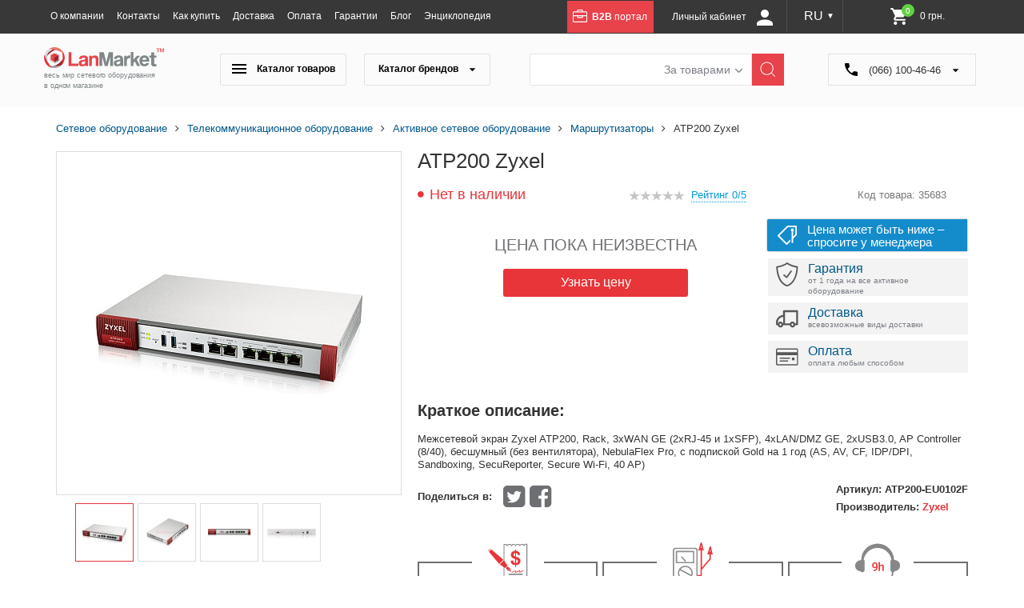

--- FILE ---
content_type: text/html; charset=UTF-8
request_url: https://lanmarket.ua/marshrutizatory/atp200/
body_size: 77468
content:
    <!DOCTYPE html>
    <html prefix="og: http://ogp.me/ns#">
    <head lang="ru">
<!-- Google tag (gtag.js) -->
        <meta charset="utf-8"/>
                <title>Купить ATP200 Zyxel с доставкой по Украине в интернет-гипермаркете lanmarket.ua
</title>
					
	
	
        <meta name="viewport" content="width=device-width,initial-scale=1,user-scalable=yes">
        <link rel="apple-touch-icon" sizes="57x57" href="/bitrix/templates/new_ru/favicons/apple-icon-57x57.png">
<link rel="apple-touch-icon" sizes="60x60" href="/bitrix/templates/new_ru/favicons/apple-icon-60x60.png">
<link rel="apple-touch-icon" sizes="72x72" href="/bitrix/templates/new_ru/favicons/apple-icon-72x72.png">
<link rel="apple-touch-icon" sizes="76x76" href="/bitrix/templates/new_ru/favicons/apple-icon-76x76.png">
<link rel="apple-touch-icon" sizes="114x114" href="/bitrix/templates/new_ru/favicons/apple-icon-114x114.png">
<link rel="apple-touch-icon" sizes="120x120" href="/bitrix/templates/new_ru/favicons/apple-icon-120x120.png">
<link rel="apple-touch-icon" sizes="144x144" href="/bitrix/templates/new_ru/favicons/apple-icon-144x144.png">
<link rel="apple-touch-icon" sizes="152x152" href="/bitrix/templates/new_ru/favicons/apple-icon-152x152.png">
<link rel="apple-touch-icon" sizes="180x180" href="/bitrix/templates/new_ru/favicons/apple-icon-180x180.png">
<link rel="icon" type="image/png" sizes="192x192"  href="/bitrix/templates/new_ru/favicons/android-icon-192x192.png">
<link rel="icon" type="image/png" sizes="32x32" href="/bitrix/templates/new_ru/favicons/favicon-32x32.png">
<link rel="icon" type="image/png" sizes="96x96" href="/bitrix/templates/new_ru/favicons/favicon-96x96.png">
<link rel="icon" type="image/png" sizes="16x16" href="/bitrix/templates/new_ru/favicons/favicon-16x16.png">
<link rel="manifest" href="/bitrix/templates/new_ru/favicons/manifest.json">
<meta name="msapplication-TileColor" content="#ffffff">
<meta name="msapplication-TileImage" content="/bitrix/templates/new_ru/favicons/ms-icon-144x144.png">
<meta name="theme-color" content="#ffffff">
<script data-skip-moving="true" src="/bitrix/templates/new_ru/js/jquery-2.1.4.min.js?v=1"></script>
		<meta http-equiv="Content-Type" content="text/html; charset=UTF-8" />
<meta name="robots" content="index, follow" />
<meta name="keywords" content="ATP200 купить цена украина  доставка отзывы
" />
<meta name="description" content="Купить ATP200 от Zyxel в интернет-магазине сетевого оборудования «LanMarket.ua». ✅ Доступные цены ✈Доставка по всей Украине ✉ Отзывы покупателей ✅Гарантия." />
<script type="text/javascript" data-skip-moving="true">(function(w, d, n) {var cl = "bx-core";var ht = d.documentElement;var htc = ht ? ht.className : undefined;if (htc === undefined || htc.indexOf(cl) !== -1){return;}var ua = n.userAgent;if (/(iPad;)|(iPhone;)/i.test(ua)){cl += " bx-ios";}else if (/Android/i.test(ua)){cl += " bx-android";}cl += (/(ipad|iphone|android|mobile|touch)/i.test(ua) ? " bx-touch" : " bx-no-touch");cl += w.devicePixelRatio && w.devicePixelRatio >= 2? " bx-retina": " bx-no-retina";var ieVersion = -1;if (/AppleWebKit/.test(ua)){cl += " bx-chrome";}else if ((ieVersion = getIeVersion()) > 0){cl += " bx-ie bx-ie" + ieVersion;if (ieVersion > 7 && ieVersion < 10 && !isDoctype()){cl += " bx-quirks";}}else if (/Opera/.test(ua)){cl += " bx-opera";}else if (/Gecko/.test(ua)){cl += " bx-firefox";}if (/Macintosh/i.test(ua)){cl += " bx-mac";}ht.className = htc ? htc + " " + cl : cl;function isDoctype(){if (d.compatMode){return d.compatMode == "CSS1Compat";}return d.documentElement && d.documentElement.clientHeight;}function getIeVersion(){if (/Opera/i.test(ua) || /Webkit/i.test(ua) || /Firefox/i.test(ua) || /Chrome/i.test(ua)){return -1;}var rv = -1;if (!!(w.MSStream) && !(w.ActiveXObject) && ("ActiveXObject" in w)){rv = 11;}else if (!!d.documentMode && d.documentMode >= 10){rv = 10;}else if (!!d.documentMode && d.documentMode >= 9){rv = 9;}else if (d.attachEvent && !/Opera/.test(ua)){rv = 8;}if (rv == -1 || rv == 8){var re;if (n.appName == "Microsoft Internet Explorer"){re = new RegExp("MSIE ([0-9]+[\.0-9]*)");if (re.exec(ua) != null){rv = parseFloat(RegExp.$1);}}else if (n.appName == "Netscape"){rv = 11;re = new RegExp("Trident/.*rv:([0-9]+[\.0-9]*)");if (re.exec(ua) != null){rv = parseFloat(RegExp.$1);}}}return rv;}})(window, document, navigator);</script>


<link href="/bitrix/js/ui/fonts/opensans/ui.font.opensans.min.css?16795253302409" type="text/css"  rel="stylesheet" />
<link href="/bitrix/js/main/popup/dist/main.popup.bundle.min.css?167952533223420" type="text/css"  rel="stylesheet" />
<link href="/bitrix/css/api.core/width.css?1679525336684" type="text/css"  rel="stylesheet" />
<link href="/bitrix/css/api.core/button.css?16795253367504" type="text/css"  rel="stylesheet" />
<link href="/bitrix/css/api.core/message.css?1679525336701" type="text/css"  rel="stylesheet" />
<link href="/bitrix/css/api.core/form.css?16795253365366" type="text/css"  rel="stylesheet" />
<link href="/bitrix/css/api.core/modal.css?16795253364865" type="text/css"  rel="stylesheet" />
<link href="/bitrix/cache/css/s1/new_ru/page_a236af19b523713063cf263762eed57d/page_a236af19b523713063cf263762eed57d_v1.css?1749041690329666" type="text/css"  rel="stylesheet" />
<link href="/bitrix/cache/css/s1/new_ru/default_4839bcffc9a417c853bca460a9d97c31/default_4839bcffc9a417c853bca460a9d97c31_v1.css?174904158041763" type="text/css"  rel="stylesheet" />
<link href="/bitrix/cache/css/s1/new_ru/template_3f8f6dab2b92e518fecdeb0864326d91/template_3f8f6dab2b92e518fecdeb0864326d91_v1.css?174904158079796" type="text/css"  data-template-style="true" rel="stylesheet" />







<link rel="canonical" href="https://lanmarket.ua/marshrutizatory/atp200/">
<meta property="og:image" content="https://lanmarket.ua/upload/resize_cache/iblock/12f/420_315_1/dtdgkiybwzdeewzis7jto8lnusz6b3np.jpg" />



	
		<style type="text/css">
				#api-reviews-wait .api-image{
			background-image: url("/bitrix/images/api.reviews/flat/red1/wait.svg");
		}
			</style>
							<script data-skip-moving="true">
			window.lazySizesConfig = window.lazySizesConfig || {};
			window.lazySizesConfig.init = false;
		if (!grecaptcha || typeof grecaptcha.render != "function") {
			var grecaptcha = {
				render: function(){}
			}
		}
		</script>
		
		
				<meta name="robots" content="index, follow" />
				    </head>
<body>
    <div id="panel"></div>
    <header id="scrl_to_top">
        <div class="top_short_nav_wr">
            <div class="container clearfix">
                <a class="top_short_nav_button" href="#">
                    <div class="but_nav_lines">
                        <div></div>
                        <div></div>
                        <div></div>
                    </div>
                </a>
                <a class="top_short_logolnk" href="/">
                    <img src="/bitrix/templates/new_ru/img/icons/small-logo.svg" alt="Lanmarket">
                </a>
                
                                                                <div class="top_short_nav_popup">
                    
    <ul class="top_short_nav_list">
                                    <li><a href="/o-kompanii/">О компании</a></li>
                                                <li><a href="/kontakty/">Контакты</a></li>
                                                <li><a href="/kak-kupit/">Как купить</a></li>
                                                <li><a href="/dostavka/">Доставка</a></li>
                                                <li><a href="/oplata/">Оплата</a></li>
                                                <li><a href="/garantii/">Гарантии</a></li>
                                                <li><a href="/blog/">Блог</a></li>
                                                <li><a href="/entsiklopediya/">Энциклопедия</a></li>
                                </ul>
                    <a class="b2b_top_lnk" href="http://b2b.lanmarket.ua/" target="_blank">
                        <svg x="0px" y="0px" viewBox="0 0 189.5 170.1" width="18px">
                            <path class="svg_white" d="M176.1,23.8H155h-22.3l0-12.5c0-6.2-4.8-11.3-10.6-11.3L65.2,0c-5.9,0-10.6,5.1-10.6,11.3l0,12.5H34.5H13.4
                                C6,23.8,0,30.2,0,38v117.8c0,7.8,6,14.2,13.4,14.2h162.7c7.4,0,13.4-6.4,13.4-14.2V38C189.5,30.2,183.5,23.8,176.1,23.8z M68.1,14.2
                                c0-1.7,1.3-3.1,3-3.1l45.3,0c1.6,0,3,1.4,3,3.1l0,9.6H68.1L68.1,14.2z M178,155.9c0,1.1-0.9,2-1.9,2H13.4c-1,0-1.9-0.9-1.9-2V86.8
                                H57v12.5c0,6.2,4.8,11.3,10.6,11.3h56.9c5.9,0,10.6-5.1,10.6-11.3V86.8H178V155.9z M70.5,86.8h51.2v9.6c0,1.7-1.3,3.1-3,3.1H73.4
                                c-1.6,0-3-1.4-3-3.1V86.8z M178,74.6h-53.5H67.6H11.5V38c0-1.1,0.9-2,1.9-2h51.8l56.9,0c0,0,0,0,0,0h54c1,0,1.9,0.9,1.9,2V74.6z"/>
                        </svg>
                        <b>B2B</b> портал
                    </a>

                                                    
                
                                                            	<div class="login_block_wrp">
                            <div class="personal_cabinet_link">
                        <a class="own_cab_lnk" href="/personal/profile/">Личный кабинет <svg width="20" height="20" viewBox="0 0 20 20" fill="none" xmlns="http://www.w3.org/2000/svg">
					<path d="M10 0C11.3261 0 12.5979 0.526784 13.5355 1.46447C14.4732 2.40215 15 3.67392 15 5C15 6.32608 14.4732 7.59785 13.5355 8.53553C12.5979 9.47322 11.3261 10 10 10C8.67392 10 7.40215 9.47322 6.46447 8.53553C5.52678 7.59785 5 6.32608 5 5C5 3.67392 5.52678 2.40215 6.46447 1.46447C7.40215 0.526784 8.67392 0 10 0ZM10 12.5C15.525 12.5 20 14.7375 20 17.5V20H0V17.5C0 14.7375 4.475 12.5 10 12.5Z" fill="white"/>
				</svg>
			</a>
                        </div>
                        </div>
                    
                    <a class="top_short_mobbag" href="/personal/cart/">
                        <div>
                            <img src="/bitrix/templates/new_ru/img/icons/shoping-bag.svg" alt="BAG">
                        </div>
                    </a>
                    <a class="top_short_show_search_but" href="#">
                        <i class="fa fa-search"></i>
                    </a>
                
				<div class="lang desktop-lang">
                	<a href="javascript:;">RU <small>&#9660;</small></a>
                	<div class="dropdown">
                		<a  href="/ua/marshrutizatory/atp200/">UA</a>
                		<a class="selected" href="/marshrutizatory/atp200/">RU</a>
                	</div>
                </div>
		
<div id="bx_basket1" class="bx-basket bx-opener">
	<!--'start_frame_cache_bx_cart_block'-->

<a class="shop_bag_main_button top-cart" href="/ua/personal/cart/">
		
		<svg class="mobile" width="20" height="19" viewBox="0 0 20 19" fill="none" xmlns="http://www.w3.org/2000/svg"><g clip-path="url(#clip0_313_138)"><path d="M7.11725 18.7516C7.88431 18.7516 8.50614 18.1262 8.50614 17.3546C8.50614 16.583 7.88431 15.9575 7.11725 15.9575C6.35019 15.9575 5.72836 16.583 5.72836 17.3546C5.72836 18.1262 6.35019 18.7516 7.11725 18.7516Z" fill="black"/><path d="M15.5555 18.7516C16.3226 18.7516 16.9444 18.1262 16.9444 17.3546C16.9444 16.583 16.3226 15.9575 15.5555 15.9575C14.7885 15.9575 14.1667 16.583 14.1667 17.3546C14.1667 18.1262 14.7885 18.7516 15.5555 18.7516Z" fill="black"/><path d="M18.4148 2.27075C18.3601 2.1973 18.2911 2.13797 18.2128 2.097C18.1346 2.05604 18.049 2.03447 17.9621 2.03385H5.72286L6.10497 3.31439H17.192L15.6224 10.9976H6.80452L4.118 1.73292C4.08894 1.63462 4.03848 1.54542 3.97092 1.47295C3.90336 1.40049 3.8207 1.34689 3.73001 1.31675L1.31978 0.51001C1.24567 0.485206 1.1678 0.476543 1.09061 0.484517C1.01343 0.49249 0.938441 0.516944 0.869933 0.556481C0.731575 0.63633 0.628008 0.772771 0.582014 0.935788C0.536021 1.09881 0.551369 1.27505 0.624682 1.42574C0.697995 1.57643 0.823268 1.68923 0.972942 1.73933L3.08336 2.44362L5.78164 11.7275L4.81755 12.5855L4.74113 12.6687C4.50266 12.968 4.36749 13.3486 4.3589 13.7447C4.35032 14.1409 4.46886 14.528 4.6941 14.8392C4.85433 15.0514 5.05793 15.2199 5.28863 15.3311C5.51932 15.4422 5.77071 15.4931 6.02267 15.4795H15.8341C15.99 15.4795 16.1395 15.412 16.2497 15.292C16.36 15.1719 16.4219 15.009 16.4219 14.8392C16.4219 14.6694 16.36 14.5066 16.2497 14.3865C16.1395 14.2664 15.99 14.199 15.8341 14.199H5.92861C5.86092 14.1964 5.79496 14.1749 5.73712 14.1366C5.67928 14.0982 5.6315 14.0442 5.59841 13.9798C5.56531 13.9155 5.54802 13.8429 5.54819 13.7691C5.54837 13.6953 5.56601 13.6229 5.59941 13.5587L7.01615 12.2781H16.0927C16.2286 12.2818 16.3615 12.234 16.4686 12.1429C16.5758 12.0519 16.6507 11.9232 16.6806 11.7787L18.5441 2.81498C18.562 2.71952 18.5596 2.62089 18.5372 2.52658C18.5148 2.43227 18.4729 2.34477 18.4148 2.27075Z" fill="black"/></g><defs><clipPath id="clip0_313_138"><rect width="20" height="19" fill="white"/></clipPath></defs></svg>

		<svg width="21" height="21" viewBox="0 0 21 21" fill="none" xmlns="http://www.w3.org/2000/svg">
			<path d="M6.29827 16.8C5.14358 16.8 4.20934 17.745 4.20934 18.9C4.20934 20.055 5.14358 21 6.29827 21C7.45295 21 8.39769 20.055 8.39769 18.9C8.39769 17.745 7.45295 16.8 6.29827 16.8ZM0 1.05C0 1.6275 0.47237 2.1 1.04971 2.1H2.09942L5.87838 10.0695L4.46127 12.6315C3.69498 14.0385 4.70271 15.75 6.29827 15.75H17.8451C18.4224 15.75 18.8948 15.2775 18.8948 14.7C18.8948 14.1225 18.4224 13.65 17.8451 13.65H6.29827L7.45295 11.55H15.2733C16.0606 11.55 16.7534 11.1195 17.1103 10.4685L20.8683 3.654C20.9567 3.49485 21.0021 3.31535 20.9999 3.13326C20.9977 2.95117 20.9481 2.77281 20.8558 2.61583C20.7635 2.45884 20.6319 2.32867 20.4739 2.2382C20.3159 2.14773 20.1371 2.10009 19.955 2.1H4.41928L3.71598 0.598501C3.63161 0.419273 3.49795 0.267794 3.33064 0.161799C3.16332 0.0558049 2.96928 -0.000318004 2.77124 1.35539e-06H1.04971C0.47237 1.35539e-06 0 0.472501 0 1.05ZM16.7954 16.8C15.6407 16.8 14.7065 17.745 14.7065 18.9C14.7065 20.055 15.6407 21 16.7954 21C17.9501 21 18.8948 20.055 18.8948 18.9C18.8948 17.745 17.9501 16.8 16.7954 16.8Z" fill="white"/>
		</svg>
		<span class="num">0</span>
		<span class="summ">
			0 грн.		</span>	
	
</a><!--'end_frame_cache_bx_cart_block'--></div>

                </div>



            </div>
        </div>
        <div class="header_main_part clearfix">
            <div class="container">
                <div class="main_logo_wr">
                    <a href="/">
                        <img src="/bitrix/templates/new_ru/img/icons/main-logo.svg" alt="Lanmarket">

                        <div class="main_logo_txt">весь мир сетевого оборудования<br> в одном магазине</div>
                    </a>
                </div>
                			<div class="main_nav_search_wr">
			<div class="catalog_nav_wr">
                        	<button class="catalog_nav_but product_catalog_but" type="button"><svg width="18" height="12" viewBox="0 0 18 12" fill="none" xmlns="http://www.w3.org/2000/svg">
<path d="M0 12V10H18V12H0ZM0 7V5H18V7H0ZM0 2V0H18V2H0Z" fill="black"/>
</svg>
Каталог товаров</button>
	                        <button class="catalog_nav_but brand_catalog_but" type="button">Каталог брендов <svg width="9" height="4" viewBox="0 0 9 4" fill="none" xmlns="http://www.w3.org/2000/svg">
<path d="M4.5 4L0.602887 0.25L8.39711 0.250001L4.5 4Z" fill="black"/>
</svg>
</button>
			</div>
                   	<div class="main_search_wr clearfix">
                        	<div class="search_header_form search_form_0">
                            		
    <form id="search" class="bx-searchtitle" action="/catalog/search.php">
        <div class="search_inpts_wr">
            <input id="title-search-input" type="text" name="q" value=""
                   autocomplete="off" class="bx-form-control"/>
        </div>
        <input type="submit" name="s" value="Найти">
    </form>

	                        </div>
                        	<div class="search_header_form search_form_1">
                            		
<form action="/search/index.php" method="get">
	<div class="search_inpts_wr">
		<input type="text" name="q" value="" size="15" maxlength="50" />
	</div>
	<input type="submit" name="s" value="Найти">
</form>                        	</div>
                        	
                        	<div class="search_inpts_wr">
                            		<select class="dropdown change_serch_blk" name="select">
                                		<option value="brands">За товарами</option>
                                		<option value="product">За матеріалом</option>
                            		</select>
                        	</div>
                        	
                    	</div>
                    	<!--main_search_wr clearfix-->
                    	
		</div>
		<div class="top-phone">
                        
<svg width="16" height="16" viewBox="0 0 16 16" fill="none" xmlns="http://www.w3.org/2000/svg">
<path d="M9.12877e-07 0.933333C9.24533e-07 0.666666 0.0888891 0.444444 0.266667 0.266666C0.444445 0.0888882 0.666667 -6.70241e-07 0.933333 -6.58585e-07L4.53333 -5.01224e-07C4.74074 -4.92158e-07 4.92237 0.0666661 5.07822 0.199999C5.23407 0.333333 5.33393 0.503703 5.37778 0.711111L6 3.77778C6.02963 3.98518 6.01096 4.19644 5.944 4.41155C5.87704 4.62667 5.77719 4.80059 5.64445 4.93333L3.55556 7.02222C4.23704 8.14815 5.04444 9.17778 5.97778 10.1111C6.91111 11.0444 7.91111 11.8222 8.97778 12.4444L11.1556 10.3111C11.2889 10.1778 11.4409 10.0924 11.6116 10.0551C11.7822 10.0178 11.971 10.0142 12.1778 10.0444L15.2889 10.6222C15.4963 10.6519 15.6667 10.7481 15.8 10.9111C15.9333 11.0741 16 11.2593 16 11.4667L16 15.0667C16 15.3333 15.9111 15.5556 15.7333 15.7333C15.5556 15.9111 15.3333 16 15.0667 16C13.1556 16 11.2924 15.5739 9.47733 14.7218C7.66222 13.8696 6.05482 12.7437 4.65511 11.344C3.25541 9.9443 2.12948 8.33689 1.27733 6.52178C0.425186 4.70667 -0.000591402 2.84385 9.12877e-07 0.933333Z" fill="black"/>
</svg>  (066) 100-46-46 <svg width="9" height="4" viewBox="0 0 9 4" fill="none" xmlns="http://www.w3.org/2000/svg">
<path d="M4.5 4L0.602887 0.25L8.39711 0.250001L4.5 4Z" fill="black"/>
</svg>
<div class="dropdown">
	<a class="phone_request_but" href="#">
	<span>(066) (097) <br>100-46-46</span><br>
	<span class="phone_request_txt1">Заказать звонок</span>
	</a>
</div>                </div>
	</div>
				<div class="main_menu_base_wr menu_products_wr tabs_main_wr">
                    <div class="row row-nav-hover desctop-hover">
	<ul class="desctop_menu">
					<li class="l1 drop nav-item--drop">
				<a href="javascript:;" class="nav-item__title "><img class="lazyload" data-src="/upload/iblock/a70/81i1kmhbpqlpcspdlxyu1lozdu2uia0s.png" alt="Беспроводное оборудование " title="Беспроводное оборудование "><span>Беспроводное оборудование </span> <svg width="7" height="12" viewBox="0 0 7 12" fill="none" xmlns="http://www.w3.org/2000/svg">
<path d="M1 1L5.78001 5.5C6.07333 5.77614 6.07333 6.22386 5.78001 6.5L1 11" stroke="#E83539" stroke-linecap="round" stroke-linejoin="round"/>
</svg>
</a>
				<button class="nav-item__title-mb ">Беспроводное оборудование </button>
				<div class="nav-list" >
											<ul>
															<li class="nav-list__li nav-list__li--drop">
																			
										<a class="nav-list__link" id="bx_1847241719_2490" href="/besprovodnoe-oborudovanie-/minipci/">
																						<span class="image"><img class="lazyload" data-src="/upload/iblock/f9e/f9edf34b790ba841d0e396bf37b92d80.png" alt="MiniPCI" title="MiniPCI"></span>
																						<span class="name-level2">MiniPCI</a></span>
																					<ul>
																									<li><a href="/besprovodnoe-oborudovanie-/minipci/mikrotik/">Mikrotik</a></li>
																							</ul>
																											</li>
															<li class="nav-list__li nav-list__li--drop">
																			
										<a class="nav-list__link" id="bx_1847241719_2490" href="/besprovodnoe-oborudovanie-/routerboard-mikrotik/">
																						<span class="image"><img class="lazyload" data-src="/upload/iblock/6f5/6f50d8fc856f4276403856f31313574a.png" alt="RouterBoard" title="RouterBoard"></span>
																						<span class="name-level2">RouterBoard</a></span>
																					<ul>
																									<li><a href="/besprovodnoe-oborudovanie-/routerboard-mikrotik/korpusa-pod-routerboard/">Корпуса под RouterBoard</a></li>
																									<li><a href="/besprovodnoe-oborudovanie-/routerboard-mikrotik/platy-routerboard/">Платы RouterBoard</a></li>
																							</ul>
																											</li>
															<li class="nav-list__li nav-list__li--drop">
																			
										<a class="nav-list__link" id="bx_1847241719_2490" href="/besprovodnoe-oborudovanie-/adaptery/">
																						<span class="image"><img class="lazyload" data-src="/upload/iblock/c8f/c8ff213d0367905408f9ffa80dee746a.png" alt="Адаптеры" title="Адаптеры"></span>
																						<span class="name-level2">Адаптеры</a></span>
																					<ul>
																									<li><a href="/besprovodnoe-oborudovanie-/adaptery/usb-adaptery/">USB Адаптеры</a></li>
																							</ul>
																											</li>
															<li class="nav-list__li nav-list__li--drop">
																			
										<a class="nav-list__link" id="bx_1847241719_2490" href="/besprovodnoe-oborudovanie-/aksessuary/">
																						<span class="image"><img class="lazyload" data-src="/upload/iblock/a9f/a9fcc23074d518e1aa6b80eb6751c591.png" alt="Аксессуары" title="Аксессуары"></span>
																						<span class="name-level2">Аксессуары</a></span>
																					<ul>
																									<li><a href="/besprovodnoe-oborudovanie-/aksessuary/cambium-networks/">Cambium Networks </a></li>
																									<li><a href="/besprovodnoe-oborudovanie-/aksessuary/gw/">GW</a></li>
																									<li><a href="/besprovodnoe-oborudovanie-/aksessuary/mikrotik/">Mikrotik</a></li>
																									<li><a href="/besprovodnoe-oborudovanie-/aksessuary/rf-elements/">RF elements</a></li>
																									<li><a href="/besprovodnoe-oborudovanie-/aksessuary/ubiquiti-networks/">Ubiquiti Networks</a></li>
																							</ul>
																											</li>
															<li class="nav-list__li nav-list__li--drop">
																			
										<a class="nav-list__link" id="bx_1847241719_2490" href="/besprovodnoe-oborudovanie-/antenny/">
																						<span class="image"><img class="lazyload" data-src="/upload/iblock/9d9/9d940263d90f683f3bffe643ca700f49.png" alt="Антенны WI-FI" title="Антенны WI-FI"></span>
																						<span class="name-level2">Антенны WI-FI</a></span>
																					<ul>
																									<li><a href="/besprovodnoe-oborudovanie-/antenny/2-4-ghz/">2.4 GHz</a></li>
																									<li><a href="/besprovodnoe-oborudovanie-/antenny/11-ghz/">10/11 GHz</a></li>
																									<li><a href="/besprovodnoe-oborudovanie-/antenny/2-4ghz-5-ghz-dual-band-/">Dual-band (2.4/5 GHz)</a></li>
																									<li><a href="/besprovodnoe-oborudovanie-/antenny/5-3-ghz/">5 GHz</a></li>
																									<li><a href="/besprovodnoe-oborudovanie-/antenny/6-ghz/">6 GHz</a></li>
																									<li><a href="/besprovodnoe-oborudovanie-/antenny/vnutrennie-indoor/">Внутренние (Indoor)</a></li>
																							</ul>
																											</li>
															<li class="nav-list__li nav-list__li--drop">
																			
										<a class="nav-list__link" id="bx_1847241719_2490" href="/besprovodnoe-oborudovanie-/tochki-dostupa/">
																						<span class="image"><img class="lazyload" data-src="/upload/iblock/6ec/6ecb91e492f9b27c7c9bf38091629d97.png" alt="Точки доступа" title="Точки доступа"></span>
																						<span class="name-level2">Точки доступа</a></span>
																					<ul>
																									<li><a href="/besprovodnoe-oborudovanie-/tochki-dostupa/aruba/">Aruba</a></li>
																									<li><a href="/besprovodnoe-oborudovanie-/tochki-dostupa/ruijie_1/">Ruijie</a></li>
																									<li><a href="/besprovodnoe-oborudovanie-/tochki-dostupa/totolink/">TOTOLINK</a></li>
																									<li><a href="/besprovodnoe-oborudovanie-/tochki-dostupa/cambium-networks/">Cambium Networks</a></li>
																									<li><a href="/besprovodnoe-oborudovanie-/tochki-dostupa/mikrotik/">Mikrotik</a></li>
																									<li><a href="/besprovodnoe-oborudovanie-/tochki-dostupa/tp-link/">Tp-Link</a></li>
																									<li><a href="/besprovodnoe-oborudovanie-/tochki-dostupa/ubiquiti-networks/">Ubiquiti Networks</a></li>
																							</ul>
																											</li>
															<li class="nav-list__li">
																			
										<a class="nav-list__link" id="bx_1847241719_2490" href="/besprovodnoe-oborudovanie-/usiliteli-wi-fi-signala/">
																						<span class="name-level2">Усилители Wi-Fi сигнала</a></span>
																											</li>
															<li class="nav-list__li nav-list__li--drop">
																			
										<a class="nav-list__link" id="bx_1847241719_2490" href="/besprovodnoe-oborudovanie-/marshrutizatory/">
																						<span class="image"><img class="lazyload" data-src="/upload/iblock/203/203c60aa980e324a692f94c33f245a2f.png" alt="Маршрутизаторы WI-Fi" title="Маршрутизаторы WI-Fi"></span>
																						<span class="name-level2">Маршрутизаторы WI-Fi</a></span>
																					<ul>
																									<li><a href="/besprovodnoe-oborudovanie-/marshrutizatory/ruijie/">Ruijie</a></li>
																									<li><a href="/besprovodnoe-oborudovanie-/marshrutizatory/d-link/">D-Link</a></li>
																									<li><a href="/besprovodnoe-oborudovanie-/marshrutizatory/tenda_1/">Tenda</a></li>
																									<li><a href="/besprovodnoe-oborudovanie-/marshrutizatory/xiaomi/">Xiaomi</a></li>
																									<li><a href="/besprovodnoe-oborudovanie-/marshrutizatory/keenetic/">Keenetic</a></li>
																									<li><a href="/besprovodnoe-oborudovanie-/marshrutizatory/mikrotik/">Mikrotik</a></li>
																									<li><a href="/besprovodnoe-oborudovanie-/marshrutizatory/netis/">Netis</a></li>
																									<li><a href="/besprovodnoe-oborudovanie-/marshrutizatory/tp-link/">Tp-Link</a></li>
																									<li><a href="/besprovodnoe-oborudovanie-/marshrutizatory/ubiquiti-networks/">Ubiquiti Networks</a></li>
																									<li><a href="/besprovodnoe-oborudovanie-/marshrutizatory/totolink/">TOTOLINK</a></li>
																							</ul>
																											</li>
															<li class="nav-list__li nav-list__li--drop">
																			
										<a class="nav-list__link" id="bx_1847241719_2490" href="/besprovodnoe-oborudovanie-/pigteyly-udliniteli/">
																						<span class="image"><img class="lazyload" data-src="/upload/iblock/d32/d326e89fbdd5f6c36965ff8413dad4f3.png" alt="Пигтейлы, удлинители" title="Пигтейлы, удлинители"></span>
																						<span class="name-level2">Пигтейлы, удлинители</a></span>
																					<ul>
																									<li><a href="/besprovodnoe-oborudovanie-/pigteyly-udliniteli/pigteyl-s-sma-na-sma/">Пигтейл с SMA на SMA</a></li>
																									<li><a href="/besprovodnoe-oborudovanie-/pigteyly-udliniteli/pigteyl-s-rp-sma-na-rp-sma/">Пигтейл с RP-SMA на RP-SMA</a></li>
																									<li><a href="/besprovodnoe-oborudovanie-/pigteyly-udliniteli/pigteyly-u-fl-i-mmcx/">Пигтейлы U.FL и MMCX</a></li>
																							</ul>
																											</li>
															<li class="nav-list__li nav-list__li--drop">
																			
										<a class="nav-list__link" id="bx_1847241719_2490" href="/besprovodnoe-oborudovanie-/grozozashchita/">
																						<span class="image"><img class="lazyload" data-src="/upload/iblock/7f2/7f22d44d964b05d5bcb93d3cbe81004e.png" alt="Грозозащита" title="Грозозащита"></span>
																						<span class="name-level2">Грозозащита</a></span>
																					<ul>
																									<li><a href="/besprovodnoe-oborudovanie-/grozozashchita/ethernet-grozozashchita/">Ethernet грозозащита</a></li>
																									<li><a href="/besprovodnoe-oborudovanie-/grozozashchita/koaksialnaya-grozozashchita/">Коаксиальная грозозащита</a></li>
																							</ul>
																											</li>
															<li class="nav-list__li nav-list__li--drop">
																			
										<a class="nav-list__link" id="bx_1847241719_2490" href="/besprovodnoe-oborudovanie-/programmnoe-obespechenie-po-/">
																						<span class="image"><img class="lazyload" data-src="/upload/iblock/efd/efd683adfda7ae4e7529c1eca0b3cbe3.png" alt="Программное обеспечение (ПО) " title="Программное обеспечение (ПО) "></span>
																						<span class="name-level2">Программное обеспечение (ПО) </a></span>
																					<ul>
																									<li><a href="/besprovodnoe-oborudovanie-/programmnoe-obespechenie-po-/mikrotik/">Mikrotik</a></li>
																							</ul>
																											</li>
															<li class="nav-list__li">
																			
										<a class="nav-list__link" id="bx_1847241719_2490" href="/besprovodnoe-oborudovanie-/iot-oborudovanie/">
																						<span class="name-level2">IoT оборудование</a></span>
																											</li>
													</ul>
									</div>
			</li>
					<li class="l1 drop nav-item--drop">
				<a href="javascript:;" class="nav-item__title "><img class="lazyload" data-src="/upload/iblock/60c/r67k051srbyrr990ni3wpn1sr7m7czk3.png" alt="Компьютерная техника" title="Компьютерная техника"><span>Компьютерная техника</span> <svg width="7" height="12" viewBox="0 0 7 12" fill="none" xmlns="http://www.w3.org/2000/svg">
<path d="M1 1L5.78001 5.5C6.07333 5.77614 6.07333 6.22386 5.78001 6.5L1 11" stroke="#E83539" stroke-linecap="round" stroke-linejoin="round"/>
</svg>
</a>
				<button class="nav-item__title-mb ">Компьютерная техника</button>
				<div class="nav-list" >
											<ul>
															<li class="nav-list__li nav-list__li--drop">
																			
										<a class="nav-list__link" id="bx_1847241719_5179" href="/kompyuternaya-tekhnika/kompyutery/">
																						<span class="name-level2">Компьютеры</a></span>
																					<ul>
																									<li><a href="/kompyuternaya-tekhnika/kompyutery/mini-pk-nettopy-sff-usff-micro/">Мини-ПК, неттопы (SFF, USFF, Micro)</a></li>
																									<li><a href="/kompyuternaya-tekhnika/kompyutery/rabochie-stantsii/">Рабочие станции</a></li>
																							</ul>
																											</li>
													</ul>
									</div>
			</li>
					<li class="l1 drop nav-item--drop">
				<a href="javascript:;" class="nav-item__title "><img class="lazyload" data-src="/upload/iblock/d61/lbkddelgl958d62n3lv2ql9wiqi4n7ha.png" alt="Оптоволоконное оборудование" title="Оптоволоконное оборудование"><span>Оптоволоконное оборудование</span> <svg width="7" height="12" viewBox="0 0 7 12" fill="none" xmlns="http://www.w3.org/2000/svg">
<path d="M1 1L5.78001 5.5C6.07333 5.77614 6.07333 6.22386 5.78001 6.5L1 11" stroke="#E83539" stroke-linecap="round" stroke-linejoin="round"/>
</svg>
</a>
				<button class="nav-item__title-mb ">Оптоволоконное оборудование</button>
				<div class="nav-list" >
											<ul>
															<li class="nav-list__li nav-list__li--drop">
																			
										<a class="nav-list__link" id="bx_1847241719_5124" href="/optovolokonnoe-oborudovanie/aktivnoe-optovolokonnoe-oborudovanie/">
																						<span class="name-level2">Активное оптоволоконное оборудование</a></span>
																					<ul>
																									<li><a href="/optovolokonnoe-oborudovanie/aktivnoe-optovolokonnoe-oborudovanie/kabeli-pryamogo-soedineniya-10g-40g/">Кабели прямого соединения </a></li>
																									<li><a href="/optovolokonnoe-oborudovanie/aktivnoe-optovolokonnoe-oborudovanie/mediakonvertery/">Медиаконвертеры</a></li>
																									<li><a href="/optovolokonnoe-oborudovanie/aktivnoe-optovolokonnoe-oborudovanie/transivery/">Трансиверы</a></li>
																							</ul>
																											</li>
															<li class="nav-list__li nav-list__li--drop">
																			
										<a class="nav-list__link" id="bx_1847241719_5124" href="/optovolokonnoe-oborudovanie/optovolokonnoe-oborudovanie/">
																						<span class="image"><img class="lazyload" data-src="/upload/iblock/ec1/ec19561eb743717f183c5aa8066df91a.png" alt="Пассивное оптоволоконное оборудование" title="Пассивное оптоволоконное оборудование"></span>
																						<span class="name-level2">Пассивное оптоволоконное оборудование</a></span>
																					<ul>
																									<li><a href="/optovolokonnoe-oborudovanie/optovolokonnoe-oborudovanie/adaptery-opticheskie/">Адаптеры оптические</a></li>
																									<li><a href="/optovolokonnoe-oborudovanie/optovolokonnoe-oborudovanie/konnektory/">Коннекторы</a></li>
																									<li><a href="/optovolokonnoe-oborudovanie/optovolokonnoe-oborudovanie/patch-kordy/">Патч-корды</a></li>
																									<li><a href="/optovolokonnoe-oborudovanie/optovolokonnoe-oborudovanie/pigteyly/">Пигтейлы</a></li>
																									<li><a href="/optovolokonnoe-oborudovanie/optovolokonnoe-oborudovanie/fast-konnektory/">Фаст коннекторы</a></li>
																							</ul>
																											</li>
															<li class="nav-list__li nav-list__li--drop">
																			
										<a class="nav-list__link" id="bx_1847241719_5124" href="/optovolokonnoe-oborudovanie/mufty-i-splays-kassety/">
																						<span class="image"><img class="lazyload" data-src="/upload/iblock/678/678d62d827d71bf84dff922dec3be86e.png" alt="Муфты и сплайс-кассеты" title="Муфты и сплайс-кассеты"></span>
																						<span class="name-level2">Муфты и сплайс-кассеты</a></span>
																					<ul>
																									<li><a href="/optovolokonnoe-oborudovanie/mufty-i-splays-kassety/aksessuary/">Аксессуары</a></li>
																									<li><a href="/optovolokonnoe-oborudovanie/mufty-i-splays-kassety/mufty/">Муфты</a></li>
																									<li><a href="/optovolokonnoe-oborudovanie/mufty-i-splays-kassety/splays-kassety/">Сплайс-кассеты</a></li>
																							</ul>
																											</li>
															<li class="nav-list__li nav-list__li--drop">
																			
										<a class="nav-list__link" id="bx_1847241719_5124" href="/optovolokonnoe-oborudovanie/oborudovanie-dlya-raboty-s-opticheskim-voloknom/">
																						<span class="image"><img class="lazyload" data-src="/upload/iblock/465/4651764e473fae7c5ea50e4d1b2ed4eb.png" alt="Оборудование для работы с оптическим волокном" title="Оборудование для работы с оптическим волокном"></span>
																						<span class="name-level2">Оборудование для работы с оптическим волокном</a></span>
																					<ul>
																									<li><a href="/optovolokonnoe-oborudovanie/oborudovanie-dlya-raboty-s-opticheskim-voloknom/strippery/">Стрипперы</a></li>
																									<li><a href="/optovolokonnoe-oborudovanie/oborudovanie-dlya-raboty-s-opticheskim-voloknom/instrumenty/">Инструменты</a></li>
																									<li><a href="/optovolokonnoe-oborudovanie/oborudovanie-dlya-raboty-s-opticheskim-voloknom/mekhanicheskie-soediniteli/">Механические соединители</a></li>
																									<li><a href="/optovolokonnoe-oborudovanie/oborudovanie-dlya-raboty-s-opticheskim-voloknom/svarochnye-apparaty/">Сварочные аппараты</a></li>
																									<li><a href="/optovolokonnoe-oborudovanie/oborudovanie-dlya-raboty-s-opticheskim-voloknom/skalyvateli/">Скалыватели</a></li>
																							</ul>
																											</li>
															<li class="nav-list__li nav-list__li--drop">
																			
										<a class="nav-list__link" id="bx_1847241719_5124" href="/optovolokonnoe-oborudovanie/opticheskie-boksy-i-patch-paneli/">
																						<span class="image"><img class="lazyload" data-src="/upload/iblock/076/0763bd4f092b6c82f5af5ae99aeee33a.png" alt="Оптические боксы, розетки и патч-панели" title="Оптические боксы, розетки и патч-панели"></span>
																						<span class="name-level2">Оптические боксы, розетки и патч-панели</a></span>
																					<ul>
																									<li><a href="/optovolokonnoe-oborudovanie/opticheskie-boksy-i-patch-paneli/opticheskie-rozetki/">Оптические розетки</a></li>
																									<li><a href="/optovolokonnoe-oborudovanie/opticheskie-boksy-i-patch-paneli/aksessuary-k-boksami-i-patch-panelyam/">Аксессуары к боксами и патч-панелям</a></li>
																									<li><a href="/optovolokonnoe-oborudovanie/opticheskie-boksy-i-patch-paneli/opticheskie-boksy/">Оптические боксы</a></li>
																									<li><a href="/optovolokonnoe-oborudovanie/opticheskie-boksy-i-patch-paneli/patch-paneli/">Патч-панели</a></li>
																							</ul>
																											</li>
													</ul>
									</div>
			</li>
					<li class="l1 drop nav-item--drop">
				<a href="javascript:;" class="nav-item__title "><img class="lazyload" data-src="/upload/iblock/d35/8bvauapgv5b3en3spx4f326thy5chy16.png" alt="Телекоммуникационное оборудование" title="Телекоммуникационное оборудование"><span>Телекоммуникационное оборудование</span> <svg width="7" height="12" viewBox="0 0 7 12" fill="none" xmlns="http://www.w3.org/2000/svg">
<path d="M1 1L5.78001 5.5C6.07333 5.77614 6.07333 6.22386 5.78001 6.5L1 11" stroke="#E83539" stroke-linecap="round" stroke-linejoin="round"/>
</svg>
</a>
				<button class="nav-item__title-mb ">Телекоммуникационное оборудование</button>
				<div class="nav-list" >
											<ul>
															<li class="nav-list__li nav-list__li--drop">
																			
										<a class="nav-list__link" id="bx_1847241719_2618" href="/telekommunikatsionnoe-oborudovanie/oborudovanie-dlya-gps-monitoringa/">
																						<span class="name-level2">Оборудование для GPS-мониторинга</a></span>
																					<ul>
																									<li><a href="/telekommunikatsionnoe-oborudovanie/oborudovanie-dlya-gps-monitoringa/gps-trekery/">GPS трекеры</a></li>
																									<li><a href="/telekommunikatsionnoe-oborudovanie/oborudovanie-dlya-gps-monitoringa/gps-adaptery/">GPS адаптеры</a></li>
																									<li><a href="/telekommunikatsionnoe-oborudovanie/oborudovanie-dlya-gps-monitoringa/datchiki_1/">Датчики</a></li>
																									<li><a href="/telekommunikatsionnoe-oborudovanie/oborudovanie-dlya-gps-monitoringa/promyshlennye-marshrutizatory-shlyuzy/">Промышленные маршрутизаторы/шлюзы</a></li>
																							</ul>
																											</li>
															<li class="nav-list__li nav-list__li--drop">
																			
										<a class="nav-list__link" id="bx_1847241719_2618" href="/telekommunikatsionnoe-oborudovanie/oborudovanie-pon-gpon-gepon/">
																						<span class="image"><img class="lazyload" data-src="/upload/iblock/871/871e52a98a5f2b87c9b340d15eabb652.png" alt="Оборудование PON (GPON, GEPON)" title="Оборудование PON (GPON, GEPON)"></span>
																						<span class="name-level2">Оборудование PON (GPON, GEPON)</a></span>
																					<ul>
																									<li><a href="/telekommunikatsionnoe-oborudovanie/oborudovanie-pon-gpon-gepon/fbt-couplers-deliteli-svarnye/">FBT Couplers (Делители сварные)</a></li>
																									<li><a href="/telekommunikatsionnoe-oborudovanie/oborudovanie-pon-gpon-gepon/plc-splitters-deliteli-planarnye/">PLC Splitters (Делители планарные)</a></li>
																									<li><a href="/telekommunikatsionnoe-oborudovanie/oborudovanie-pon-gpon-gepon/abonentskie-terminaly-onu/">Абонентские терминалы (ONU)</a></li>
																									<li><a href="/telekommunikatsionnoe-oborudovanie/oborudovanie-pon-gpon-gepon/kommutatory-olt/">Коммутаторы (OLT)</a></li>
																									<li><a href="/telekommunikatsionnoe-oborudovanie/oborudovanie-pon-gpon-gepon/moduli-rasshireniya-dlya-olt/">Модули расширения для OLT</a></li>
																									<li><a href="/telekommunikatsionnoe-oborudovanie/oborudovanie-pon-gpon-gepon/transivery-gepon-gpon/">Трансиверы GEPON, GPON</a></li>
																							</ul>
																											</li>
															<li class="nav-list__li nav-list__li--drop">
																			
										<a class="nav-list__link" id="bx_1847241719_2618" href="/telekommunikatsionnoe-oborudovanie/aktivnoe-setevoe-oborudovanie/">
																						<span class="image"><img class="lazyload" data-src="/upload/iblock/aea/aea2b45cd5913f0f56d36fa9f8b95fbe.png" alt="Активное сетевое оборудование" title="Активное сетевое оборудование"></span>
																						<span class="name-level2">Активное сетевое оборудование</a></span>
																					<ul>
																									<li><a href="/telekommunikatsionnoe-oborudovanie/aktivnoe-setevoe-oborudovanie/mezhsetevye-ekrany/">Межсетевые экраны</a></li>
																									<li><a href="/telekommunikatsionnoe-oborudovanie/aktivnoe-setevoe-oborudovanie/poe-kommutatory/">Коммутаторы для видеонаблюдения</a></li>
																									<li><a href="/telekommunikatsionnoe-oborudovanie/aktivnoe-setevoe-oborudovanie/powerline-adaptery/">Powerline-адаптеры</a></li>
																									<li><a href="/telekommunikatsionnoe-oborudovanie/aktivnoe-setevoe-oborudovanie/kommutatory/">Коммутаторы</a></li>
																									<li><a href="/telekommunikatsionnoe-oborudovanie/aktivnoe-setevoe-oborudovanie/marshrutizatory/">Маршрутизаторы</a></li>
																							</ul>
																											</li>
															<li class="nav-list__li nav-list__li--drop">
																			
										<a class="nav-list__link" id="bx_1847241719_2618" href="/telekommunikatsionnoe-oborudovanie/oborudovanie-cwdm-dwdm/">
																						<span class="name-level2">Оборудование CWDM/DWDM</a></span>
																					<ul>
																									<li><a href="/telekommunikatsionnoe-oborudovanie/oborudovanie-cwdm-dwdm/transivery-cwdm-dwdm/">Трансиверы CWDM/DWDM</a></li>
																									<li><a href="/telekommunikatsionnoe-oborudovanie/oborudovanie-cwdm-dwdm/opticheskie-usiliteli/">Оптические усилители</a></li>
																							</ul>
																											</li>
															<li class="nav-list__li nav-list__li--drop">
																			
										<a class="nav-list__link" id="bx_1847241719_2618" href="/telekommunikatsionnoe-oborudovanie/kabelnaya-armatura-i-krepleniya/">
																						<span class="image"><img class="lazyload" data-src="/upload/iblock/eb1/eb159bf6fa28030a77dafa1f94dcc429.png" alt="Кабельная арматура и крепления" title="Кабельная арматура и крепления"></span>
																						<span class="name-level2">Кабельная арматура и крепления</a></span>
																					<ul>
																									<li><a href="/telekommunikatsionnoe-oborudovanie/kabelnaya-armatura-i-krepleniya/zazhimy-natyazhnye/">Зажимы натяжные</a></li>
																									<li><a href="/telekommunikatsionnoe-oborudovanie/kabelnaya-armatura-i-krepleniya/zazhimy-podderzhivayushchie/">Зажимы поддерживающие</a></li>
																									<li><a href="/telekommunikatsionnoe-oborudovanie/kabelnaya-armatura-i-krepleniya/instrumenty-dlya-armatury/">Инструменты для арматуры</a></li>
																									<li><a href="/telekommunikatsionnoe-oborudovanie/kabelnaya-armatura-i-krepleniya/krepleniya-k-oporam-i-stenam/">Крепления к опорам и стенам</a></li>
																									<li><a href="/telekommunikatsionnoe-oborudovanie/kabelnaya-armatura-i-krepleniya/dyubel-gvozd/">Дюбель-цвях</a></li>
																									<li><a href="/telekommunikatsionnoe-oborudovanie/kabelnaya-armatura-i-krepleniya/zazhim-elochka/">Затискач ялинка</a></li>
																									<li><a href="/telekommunikatsionnoe-oborudovanie/kabelnaya-armatura-i-krepleniya/lenty-i-skrepy/">Ленты и скрепы</a></li>
																									<li><a href="/telekommunikatsionnoe-oborudovanie/kabelnaya-armatura-i-krepleniya/kleevye-pistolety/">Клейові пістолети</a></li>
																									<li><a href="/telekommunikatsionnoe-oborudovanie/kabelnaya-armatura-i-krepleniya/skoby-elochka/">Скоби/ялинка</a></li>
																									<li><a href="/telekommunikatsionnoe-oborudovanie/kabelnaya-armatura-i-krepleniya/soedeniteli-dlya-kabelya-klemmy/">З'єднувачі для кабелю/клеми</a></li>
																									<li><a href="/telekommunikatsionnoe-oborudovanie/kabelnaya-armatura-i-krepleniya/izolenti/">Ізоленти</a></li>
																							</ul>
																											</li>
															<li class="nav-list__li nav-list__li--drop">
																			
										<a class="nav-list__link" id="bx_1847241719_2618" href="/telekommunikatsionnoe-oborudovanie/kontrolno-izmeritelnoe-oborudovanie/">
																						<span class="image"><img class="lazyload" data-src="/upload/iblock/076/0761227d4b4ba3ff7ba260a2aae5aae4.png" alt="Контрольно-измерительное оборудование" title="Контрольно-измерительное оборудование"></span>
																						<span class="name-level2">Контрольно-измерительное оборудование</a></span>
																					<ul>
																									<li><a href="/telekommunikatsionnoe-oborudovanie/kontrolno-izmeritelnoe-oborudovanie/aksessuary/">Аксессуары</a></li>
																									<li><a href="/telekommunikatsionnoe-oborudovanie/kontrolno-izmeritelnoe-oborudovanie/identifikatory-aktivnogo-volokna/">Идентификаторы активного волокна</a></li>
																									<li><a href="/telekommunikatsionnoe-oborudovanie/kontrolno-izmeritelnoe-oborudovanie/izmeriteli-opticheskoy-moshchnosti/">Измерители оптической мощности</a></li>
																									<li><a href="/telekommunikatsionnoe-oborudovanie/kontrolno-izmeritelnoe-oborudovanie/istochniki-izlucheniya/">Источники излучения</a></li>
																									<li><a href="/telekommunikatsionnoe-oborudovanie/kontrolno-izmeritelnoe-oborudovanie/opticheskie-mikroskopy/">Оптические микроскопы</a></li>
																									<li><a href="/telekommunikatsionnoe-oborudovanie/kontrolno-izmeritelnoe-oborudovanie/opticheskie-reflektometry-otdr/">Оптические рефлектометры OTDR</a></li>
																							</ul>
																											</li>
															<li class="nav-list__li nav-list__li--drop">
																			
										<a class="nav-list__link" id="bx_1847241719_2618" href="/telekommunikatsionnoe-oborudovanie/raskhodnye-materialy-zapchasti-i-aksessuary/">
																						<span class="image"><img class="lazyload" data-src="/upload/iblock/fb7/fb7599ec303e7a59ad4f831763b55208.png" alt="Расходные материалы, запчасти и аксессуары" title="Расходные материалы, запчасти и аксессуары"></span>
																						<span class="name-level2">Расходные материалы, запчасти и аксессуары</a></span>
																					<ul>
																									<li><a href="/telekommunikatsionnoe-oborudovanie/raskhodnye-materialy-zapchasti-i-aksessuary/dozatory-spirta/">Дозаторы спирта</a></li>
																									<li><a href="/telekommunikatsionnoe-oborudovanie/raskhodnye-materialy-zapchasti-i-aksessuary/kdzs-gilzy-termousazhivaemye/">КДЗС (Гильзы термоусаживаемые)</a></li>
																									<li><a href="/telekommunikatsionnoe-oborudovanie/raskhodnye-materialy-zapchasti-i-aksessuary/kozhukhi-zashchitnye/">Кожухи защитные</a></li>
																									<li><a href="/telekommunikatsionnoe-oborudovanie/raskhodnye-materialy-zapchasti-i-aksessuary/lezviya-dlya-skalyvateley/">Лезвия для скалывателей</a></li>
																									<li><a href="/telekommunikatsionnoe-oborudovanie/raskhodnye-materialy-zapchasti-i-aksessuary/markirovochnye-i-signalnye-elementy/">Маркировочные и сигнальные элементы</a></li>
																									<li><a href="/telekommunikatsionnoe-oborudovanie/raskhodnye-materialy-zapchasti-i-aksessuary/ochistiteli-razemov/">Очистители разъемов</a></li>
																									<li><a href="/telekommunikatsionnoe-oborudovanie/raskhodnye-materialy-zapchasti-i-aksessuary/salfetki/">Салфетки</a></li>
																									<li><a href="/telekommunikatsionnoe-oborudovanie/raskhodnye-materialy-zapchasti-i-aksessuary/styazhki-khomuty-i-krepleniya/">Стяжки, хомуты и крепления</a></li>
																									<li><a href="/telekommunikatsionnoe-oborudovanie/raskhodnye-materialy-zapchasti-i-aksessuary/elektrody/">Электроды</a></li>
																							</ul>
																											</li>
													</ul>
									</div>
			</li>
					<li class="l1 drop nav-item--drop">
				<a href="javascript:;" class="nav-item__title "><img class="lazyload" data-src="/upload/iblock/92b/92b5a117f08b75111cf1bb4e0e2d9e08.png" alt="Телефония" title="Телефония"><span>Телефония</span> <svg width="7" height="12" viewBox="0 0 7 12" fill="none" xmlns="http://www.w3.org/2000/svg">
<path d="M1 1L5.78001 5.5C6.07333 5.77614 6.07333 6.22386 5.78001 6.5L1 11" stroke="#E83539" stroke-linecap="round" stroke-linejoin="round"/>
</svg>
</a>
				<button class="nav-item__title-mb ">Телефония</button>
				<div class="nav-list" >
											<ul>
															<li class="nav-list__li">
																			
										<a class="nav-list__link" id="bx_1847241719_2628" href="/voip-telefoniya/voip-telefony-ip-telefony-/">
																						<span class="name-level2">VoIP-телефоны (IP-телефоны )</a></span>
																											</li>
															<li class="nav-list__li">
																			
										<a class="nav-list__link" id="bx_1847241719_2628" href="/voip-telefoniya/ats/">
																						<span class="name-level2">АТС</a></span>
																											</li>
															<li class="nav-list__li">
																			
										<a class="nav-list__link" id="bx_1847241719_2628" href="/voip-telefoniya/aksessuary_1/">
																						<span class="name-level2">Аксессуары</a></span>
																											</li>
															<li class="nav-list__li nav-list__li--drop">
																			
										<a class="nav-list__link" id="bx_1847241719_2628" href="/voip-telefoniya/shlyuzy/">
																						<span class="name-level2">Шлюзы</a></span>
																					<ul>
																									<li><a href="/voip-telefoniya/shlyuzy/voip-shlyuzy/">VoIP-шлюзы</a></li>
																									<li><a href="/voip-telefoniya/shlyuzy/gsm-shlyuzy/">GSM и LTE шлюзы</a></li>
																									<li><a href="/voip-telefoniya/shlyuzy/kombinirovannye-shlyuzy/">Комбинированные шлюзы</a></li>
																									<li><a href="/voip-telefoniya/shlyuzy/moduli-dlya-gsm-voip-shlyuzov/">Модули для GSM/VoIP/LTE шлюзов</a></li>
																							</ul>
																											</li>
													</ul>
									</div>
			</li>
					<li class="l1 drop nav-item--drop">
				<a href="javascript:;" class="nav-item__title "><img class="lazyload" data-src="/upload/iblock/a60/8wblyb5w5ompzc0wk3wyl61g8d6bguc6.png" alt="Безопасность" title="Безопасность"><span>Безопасность</span> <svg width="7" height="12" viewBox="0 0 7 12" fill="none" xmlns="http://www.w3.org/2000/svg">
<path d="M1 1L5.78001 5.5C6.07333 5.77614 6.07333 6.22386 5.78001 6.5L1 11" stroke="#E83539" stroke-linecap="round" stroke-linejoin="round"/>
</svg>
</a>
				<button class="nav-item__title-mb ">Безопасность</button>
				<div class="nav-list" >
											<ul>
															<li class="nav-list__li nav-list__li--drop">
																			
										<a class="nav-list__link" id="bx_1847241719_4712" href="/bezopasnost/domofony/">
																						<span class="name-level2">Домофоны</a></span>
																					<ul>
																									<li><a href="/bezopasnost/domofony/aksessuary-dlya-domofonov/">Аксессуары для домофонов</a></li>
																									<li><a href="/bezopasnost/domofony/videodomofony/">Видеодомофоны</a></li>
																									<li><a href="/bezopasnost/domofony/komplekty-domofonov/">Комплекты домофонов</a></li>
																									<li><a href="/bezopasnost/domofony/vyzyvnye-paneli/">Вызывные панели</a></li>
																							</ul>
																											</li>
															<li class="nav-list__li nav-list__li--drop">
																			
										<a class="nav-list__link" id="bx_1847241719_4712" href="/bezopasnost/videonablyudenie/">
																						<span class="image"><img class="lazyload" data-src="/upload/iblock/6b4/6b470ea75b05c161fab2ae1f8864f777.png" alt="Видеонаблюдение" title="Видеонаблюдение"></span>
																						<span class="name-level2">Видеонаблюдение</a></span>
																					<ul>
																									<li><a href="/bezopasnost/videonablyudenie/komplekty-videonablyudeniya/">Комплекты видеонаблюдения</a></li>
																									<li><a href="/bezopasnost/videonablyudenie/hdtvi-turbo-hd-videokamery/">HDTVI/HDCVI (Turbo HD) видеокамеры</a></li>
																									<li><a href="/bezopasnost/videonablyudenie/videoregistratory/">Видеорегистраторы</a></li>
																									<li><a href="/bezopasnost/videonablyudenie/setevye-videoregistratory/">Сетевые видеорегистраторы</a></li>
																									<li><a href="/bezopasnost/videonablyudenie/ipkamery/">IP-камеры</a></li>
																							</ul>
																											</li>
															<li class="nav-list__li nav-list__li--drop">
																			
										<a class="nav-list__link" id="bx_1847241719_4712" href="/bezopasnost/kontrol-dostupu/">
																						<span class="name-level2">Контроль доступа</a></span>
																					<ul>
																									<li><a href="/bezopasnost/kontrol-dostupu/aksessuary-kontrolya-dostupa/">Аксессуары контроля доступа</a></li>
																									<li><a href="/bezopasnost/kontrol-dostupu/besprovodnye-zvonki/">Беспроводные звонки</a></li>
																									<li><a href="/bezopasnost/kontrol-dostupu/gnuchki-perekhodi/">Гибкие переходы</a></li>
																									<li><a href="/bezopasnost/kontrol-dostupu/dovodchiki/">Доводчики</a></li>
																									<li><a href="/bezopasnost/kontrol-dostupu/elektromagnitni-zamki-klyamki/">Электромагнитные замки/Защелки</a></li>
																									<li><a href="/bezopasnost/kontrol-dostupu/klyuchi-ta-karti/">Ключи и карты</a></li>
																									<li><a href="/bezopasnost/kontrol-dostupu/knopki-vikhodu/">Кнопки виходу</a></li>
																									<li><a href="/bezopasnost/kontrol-dostupu/kodovi-klaviaturi/">Кодовые клавиатуры</a></li>
																									<li><a href="/bezopasnost/kontrol-dostupu/kontroleri-dostupu-zchituvachi/">Контролери доступу/зчитувачі</a></li>
																									<li><a href="/bezopasnost/kontrol-dostupu/radiobrilki/">Радиобрелки</a></li>
																							</ul>
																											</li>
															<li class="nav-list__li nav-list__li--drop">
																			
										<a class="nav-list__link" id="bx_1847241719_4712" href="/bezopasnost/signalizatsiya/">
																						<span class="name-level2">Охранная сигнализация</a></span>
																					<ul>
																									<li><a href="/bezopasnost/signalizatsiya/infrakrasnye-barery/">Инфракрасные барьеры</a></li>
																									<li><a href="/bezopasnost/signalizatsiya/opoveshchateli-zvukovye-sireny/">Оповещатели звуковые (Сирены)</a></li>
																									<li><a href="/bezopasnost/signalizatsiya/aksessuary-dlya-signalizatsiy/">Аксессуары для сигнализаций</a></li>
																									<li><a href="/bezopasnost/signalizatsiya/besprovodnye-komplekty-signalizatsiy/">Беспроводные комплекты сигнализаций</a></li>
																									<li><a href="/bezopasnost/signalizatsiya/datchiki/">Датчики</a></li>
																									<li><a href="/bezopasnost/signalizatsiya/tsentrali/">Централи</a></li>
																							</ul>
																											</li>
													</ul>
									</div>
			</li>
					<li class="l1 drop nav-item--drop">
				<a href="javascript:;" class="nav-item__title "><img class="lazyload" data-src="/upload/iblock/5a0/5a0dfe5c47b547ac42de40e0a6021fe3.png" alt="Кабельная продукция" title="Кабельная продукция"><span>Кабельная продукция</span> <svg width="7" height="12" viewBox="0 0 7 12" fill="none" xmlns="http://www.w3.org/2000/svg">
<path d="M1 1L5.78001 5.5C6.07333 5.77614 6.07333 6.22386 5.78001 6.5L1 11" stroke="#E83539" stroke-linecap="round" stroke-linejoin="round"/>
</svg>
</a>
				<button class="nav-item__title-mb ">Кабельная продукция</button>
				<div class="nav-list" >
											<ul>
															<li class="nav-list__li nav-list__li--drop">
																			
										<a class="nav-list__link" id="bx_1847241719_2677" href="/kabelnaya-produkciya/instrumenty-i-aksessuary/">
																						<span class="name-level2">Инструменты и аксессуары</a></span>
																					<ul>
																									<li><a href="/kabelnaya-produkciya/instrumenty-i-aksessuary/instrument-dlya-obzhima/">Инструмент для обжима</a></li>
																									<li><a href="/kabelnaya-produkciya/instrumenty-i-aksessuary/ethernet-repitery/">Ethernet репитеры</a></li>
																									<li><a href="/kabelnaya-produkciya/instrumenty-i-aksessuary/kabelnye-testery/">Кабельные тестеры</a></li>
																									<li><a href="/kabelnaya-produkciya/instrumenty-i-aksessuary/konnektory-kolpachki-skotchloki/">Коннекторы, колпачки, скотчлоки</a></li>
																									<li><a href="/kabelnaya-produkciya/instrumenty-i-aksessuary/konsolnyy-kabel/">Консольный кабель</a></li>
																									<li><a href="/kabelnaya-produkciya/instrumenty-i-aksessuary/patch-paneli-setevye/">Патч-панели сетевые</a></li>
																									<li><a href="/kabelnaya-produkciya/instrumenty-i-aksessuary/rozetki-i-soedeniteli/">Розетки и соеденители</a></li>
																									<li><a href="/kabelnaya-produkciya/instrumenty-i-aksessuary/instrumenty-dlya-zachistki-izolyatsii-kabelya/">Инструменты для зачистки изоляции кабеля</a></li>
																									<li><a href="/kabelnaya-produkciya/instrumenty-i-aksessuary/spiralnye-kabelnye-organayzery/">Спиральные кабельные органайзеры</a></li>
																							</ul>
																											</li>
															<li class="nav-list__li nav-list__li--drop">
																			
										<a class="nav-list__link" id="bx_1847241719_2677" href="/kabelnaya-produkciya/vitaya-para/">
																						<span class="name-level2">Кабель витая пара</a></span>
																					<ul>
																									<li><a href="/kabelnaya-produkciya/vitaya-para/indoor-dlya-vnutrenney-prokladki/">Indoor (для внутренней прокладки)</a></li>
																									<li><a href="/kabelnaya-produkciya/vitaya-para/outdoor-dlya-vneshney-prokladki/">Outdoor (для внешней прокладки)</a></li>
																							</ul>
																											</li>
															<li class="nav-list__li">
																			
										<a class="nav-list__link" id="bx_1847241719_2677" href="/kabelnaya-produkciya/kabel-dlya-solnechnykh-elektrostantsiy/">
																						<span class="name-level2">Кабель для солнечных электростанций</a></span>
																											</li>
															<li class="nav-list__li nav-list__li--drop">
																			
										<a class="nav-list__link" id="bx_1847241719_2677" href="/kabelnaya-produkciya/patch-kordy-litye-/">
																						<span class="name-level2">Патч-корды литые </a></span>
																					<ul>
																									<li><a href="/kabelnaya-produkciya/patch-kordy-litye-/patch-kordy-cca-utp/">Патч-корды UTP CCA (биметалл)</a></li>
																									<li><a href="/kabelnaya-produkciya/patch-kordy-litye-/patch-kordy-ftp/">Патч-корды FTP</a></li>
																									<li><a href="/kabelnaya-produkciya/patch-kordy-litye-/patch-kordy-utp-med/">Патч-корды UTP CU (медь)</a></li>
																							</ul>
																											</li>
															<li class="nav-list__li nav-list__li--drop">
																			
										<a class="nav-list__link" id="bx_1847241719_2677" href="/kabelnaya-produkciya/kabel-volokonno-opticheskiy/">
																						<span class="name-level2">Кабель волоконно-оптический</a></span>
																					<ul>
																									<li><a href="/kabelnaya-produkciya/kabel-volokonno-opticheskiy/dlya-zaduvki-v-truby/">Для задувки в трубы</a></li>
																									<li><a href="/kabelnaya-produkciya/kabel-volokonno-opticheskiy/universalnyy/">Универсальный</a></li>
																									<li><a href="/kabelnaya-produkciya/kabel-volokonno-opticheskiy/vnutrenniy/">Внутренний</a></li>
																									<li><a href="/kabelnaya-produkciya/kabel-volokonno-opticheskiy/dlya-ftth/">Для FTTH</a></li>
																									<li><a href="/kabelnaya-produkciya/kabel-volokonno-opticheskiy/dlya-ukladki-v-grunt/">Для укладки в грунт</a></li>
																									<li><a href="/kabelnaya-produkciya/kabel-volokonno-opticheskiy/kanalizatsionnyy/">Канализационный</a></li>
																									<li><a href="/kabelnaya-produkciya/kabel-volokonno-opticheskiy/podvesnoy/">Подвесной</a></li>
																							</ul>
																											</li>
															<li class="nav-list__li">
																			
										<a class="nav-list__link" id="bx_1847241719_2677" href="/kabelnaya-produkciya/telefonnyy-kabel/">
																						<span class="name-level2">Телефонный кабель</a></span>
																											</li>
															<li class="nav-list__li nav-list__li--drop">
																			
										<a class="nav-list__link" id="bx_1847241719_2677" href="/kabelnaya-produkciya/silovoy-kabe/">
																						<span class="name-level2">Силовой кабель</a></span>
																					<ul>
																									<li><a href="/kabelnaya-produkciya/silovoy-kabe/mednyy-silovoy-kabel/">Медный силовой кабель</a></li>
																									<li><a href="/kabelnaya-produkciya/silovoy-kabe/provoda-i-shnury/">Провода и шнуры</a></li>
																							</ul>
																											</li>
													</ul>
									</div>
			</li>
					<li class="l1 drop nav-item--drop">
				<a href="javascript:;" class="nav-item__title "><img class="lazyload" data-src="/upload/iblock/0d3/0d344f6bf968e269901235b5b121c4fe.png" alt="Питание" title="Питание"><span>Питание</span> <svg width="7" height="12" viewBox="0 0 7 12" fill="none" xmlns="http://www.w3.org/2000/svg">
<path d="M1 1L5.78001 5.5C6.07333 5.77614 6.07333 6.22386 5.78001 6.5L1 11" stroke="#E83539" stroke-linecap="round" stroke-linejoin="round"/>
</svg>
</a>
				<button class="nav-item__title-mb ">Питание</button>
				<div class="nav-list" >
											<ul>
															<li class="nav-list__li nav-list__li--drop">
																			
										<a class="nav-list__link" id="bx_1847241719_2866" href="/pitanie/akkumulyatory_1/">
																						<span class="name-level2">Аккумуляторы</a></span>
																					<ul>
																									<li><a href="/pitanie/akkumulyatory_1/akkumulyatory-3-2-3-7v/">Аккумуляторы 3.2-3.7V</a></li>
																									<li><a href="/pitanie/akkumulyatory_1/bytovye-batareyki-i-akkumulyatory-aa-aaa-krona-litium/">Бытовые батарейки и аккумуляторы(АА,ААА,Крона,Litium)</a></li>
																									<li><a href="/pitanie/akkumulyatory_1/akkumulyatory-vrla/">Аккумуляторы VRLA</a></li>
																									<li><a href="/pitanie/akkumulyatory_1/litievye-akkumulyatory/">Литиевые аккумуляторы</a></li>
																									<li><a href="/pitanie/akkumulyatory_1/tyagovye-akkumulyatory/">Тяговые аккумуляторы</a></li>
																									<li><a href="/pitanie/akkumulyatory_1/komplektuyushchie-dlya-akkumulyatorov/">Комплектующие для аккумуляторов</a></li>
																							</ul>
																											</li>
															<li class="nav-list__li nav-list__li--drop">
																			
										<a class="nav-list__link" id="bx_1847241719_2866" href="/pitanie/istochniki-bespereboynogo-pitaniya-ibp/">
																						<span class="name-level2">Источники бесперебойного питания (ИБП)</a></span>
																					<ul>
																									<li><a href="/pitanie/istochniki-bespereboynogo-pitaniya-ibp/ipb-lineyno-interaktivnye/">ИБП линейно-интерактивные</a></li>
																									<li><a href="/pitanie/istochniki-bespereboynogo-pitaniya-ibp/ipb-s-pravilnoy-sinusoidoy/">ИБП с правильной синусоидой</a></li>
																									<li><a href="/pitanie/istochniki-bespereboynogo-pitaniya-ibp/pod-konkretnye-ustroystva/">Под конкретные устройства</a></li>
																									<li><a href="/pitanie/istochniki-bespereboynogo-pitaniya-ibp/ibp-on-line-nepreryvnogo-deystviya/">Smart ИБП On-line</a></li>
																							</ul>
																											</li>
															<li class="nav-list__li nav-list__li--drop">
																			
										<a class="nav-list__link" id="bx_1847241719_2866" href="/pitanie/stabylyzator-napryazhenyya/">
																						<span class="name-level2">Стабилизаторы напряжения</a></span>
																					<ul>
																									<li><a href="/pitanie/stabylyzator-napryazhenyya/releynye-stabilizatory/">Релейные стабилизаторы</a></li>
																									<li><a href="/pitanie/stabylyzator-napryazhenyya/servoprivodnye-trekhfaznye-stabilizatory/">Сервоприводные трехфазные стабилизаторы</a></li>
																									<li><a href="/pitanie/stabylyzator-napryazhenyya/invertornye/">Инверторные</a></li>
																									<li><a href="/pitanie/stabylyzator-napryazhenyya/simistornye-tiristornye/">Симисторные/тиристорные</a></li>
																							</ul>
																											</li>
															<li class="nav-list__li">
																			
										<a class="nav-list__link" id="bx_1847241719_2866" href="/pitanie/invertory-napryazheniya/">
																						<span class="name-level2">Инверторы напряжения</a></span>
																											</li>
															<li class="nav-list__li nav-list__li--drop">
																			
										<a class="nav-list__link" id="bx_1847241719_2866" href="/pitanie/bloki-pitaniya_1/">
																						<span class="name-level2">Блоки питания</a></span>
																					<ul>
																									<li><a href="/pitanie/bloki-pitaniya_1/huiyang/">Huiyang</a></li>
																									<li><a href="/pitanie/bloki-pitaniya_1/zte/">ZTE</a></li>
																									<li><a href="/pitanie/bloki-pitaniya_1/mikrotik/">Mikrotik</a></li>
																							</ul>
																											</li>
															<li class="nav-list__li nav-list__li--drop">
																			
										<a class="nav-list__link" id="bx_1847241719_2866" href="/pitanie/pitanie-po-ethernet-poe/">
																						<span class="name-level2">Питание по Ethernet (PoE)</a></span>
																					<ul>
																									<li><a href="/pitanie/pitanie-po-ethernet-poe/rf-elements/">RF elements</a></li>
																									<li><a href="/pitanie/pitanie-po-ethernet-poe/cambium-networks/">Cambium Networks</a></li>
																									<li><a href="/pitanie/pitanie-po-ethernet-poe/huiyang/">Huiyang</a></li>
																									<li><a href="/pitanie/pitanie-po-ethernet-poe/mikrotik/">Mikrotik</a></li>
																									<li><a href="/pitanie/pitanie-po-ethernet-poe/ubiquiti-networks/">Ubiquiti Networks</a></li>
																									<li><a href="/pitanie/pitanie-po-ethernet-poe/drugie/">Другие</a></li>
																							</ul>
																											</li>
															<li class="nav-list__li">
																			
										<a class="nav-list__link" id="bx_1847241719_2866" href="/pitanie/powerbank/">
																						<span class="name-level2">Powerbank</a></span>
																											</li>
															<li class="nav-list__li">
																			
										<a class="nav-list__link" id="bx_1847241719_2866" href="/pitanie/udliniteli-setevye-filtry/">
																						<span class="name-level2">Удлинители</a></span>
																											</li>
													</ul>
									</div>
			</li>
					<li class="l1 drop nav-item--drop">
				<a href="javascript:;" class="nav-item__title "><img class="lazyload" data-src="/upload/iblock/7bd/7bdf8030e7631dff8410f69b8db65b47.png" alt="Телекоммуникационные ящики, шкафы и стойки" title="Телекоммуникационные ящики, шкафы и стойки"><span>Телекоммуникационные ящики, шкафы и стойки</span> <svg width="7" height="12" viewBox="0 0 7 12" fill="none" xmlns="http://www.w3.org/2000/svg">
<path d="M1 1L5.78001 5.5C6.07333 5.77614 6.07333 6.22386 5.78001 6.5L1 11" stroke="#E83539" stroke-linecap="round" stroke-linejoin="round"/>
</svg>
</a>
				<button class="nav-item__title-mb ">Телекоммуникационные ящики, шкафы и стойки</button>
				<div class="nav-list" >
											<ul>
															<li class="nav-list__li nav-list__li--drop">
																			
										<a class="nav-list__link" id="bx_1847241719_2890" href="/telekommunikatsionnye-yashchiki-shkafy-i-stoyki/aksessuary/">
																						<span class="name-level2">Аксессуары</a></span>
																					<ul>
																									<li><a href="/telekommunikatsionnye-yashchiki-shkafy-i-stoyki/aksessuary/kabelnye-organizatory/">Кабельные организаторы</a></li>
																									<li><a href="/telekommunikatsionnye-yashchiki-shkafy-i-stoyki/aksessuary/krepleniya/">Крепления</a></li>
																									<li><a href="/telekommunikatsionnye-yashchiki-shkafy-i-stoyki/aksessuary/polki-i-napravlyayushchie/">Полки и направляющие</a></li>
																									<li><a href="/telekommunikatsionnye-yashchiki-shkafy-i-stoyki/aksessuary/sistemy-okhlazhdeniya-i-pitaniya/">Системы охлаждения и питания</a></li>
																							</ul>
																											</li>
															<li class="nav-list__li">
																			
										<a class="nav-list__link" id="bx_1847241719_2890" href="/telekommunikatsionnye-yashchiki-shkafy-i-stoyki/stoyki/">
																						<span class="name-level2">Стойки</a></span>
																											</li>
															<li class="nav-list__li nav-list__li--drop">
																			
										<a class="nav-list__link" id="bx_1847241719_2890" href="/telekommunikatsionnye-yashchiki-shkafy-i-stoyki/shkafy/">
																						<span class="name-level2">Шкафы</a></span>
																					<ul>
																									<li><a href="/telekommunikatsionnye-yashchiki-shkafy-i-stoyki/shkafy/klimaticheskie/">Климатические</a></li>
																									<li><a href="/telekommunikatsionnye-yashchiki-shkafy-i-stoyki/shkafy/napolnye/">Напольные</a></li>
																									<li><a href="/telekommunikatsionnye-yashchiki-shkafy-i-stoyki/shkafy/nastennye/">Настенные</a></li>
																							</ul>
																											</li>
															<li class="nav-list__li">
																			
										<a class="nav-list__link" id="bx_1847241719_2890" href="/telekommunikatsionnye-yashchiki-shkafy-i-stoyki/yashchiki-metallicheskie/">
																						<span class="name-level2">Антивандальные ящики</a></span>
																											</li>
													</ul>
									</div>
			</li>
					<li class="l1 drop nav-item--drop">
				<a href="javascript:;" class="nav-item__title "><img class="lazyload" data-src="/upload/iblock/184/184680b45a998cb79c2831ca09df9d57.png" alt="IPTV" title="IPTV"><span>IPTV</span> <svg width="7" height="12" viewBox="0 0 7 12" fill="none" xmlns="http://www.w3.org/2000/svg">
<path d="M1 1L5.78001 5.5C6.07333 5.77614 6.07333 6.22386 5.78001 6.5L1 11" stroke="#E83539" stroke-linecap="round" stroke-linejoin="round"/>
</svg>
</a>
				<button class="nav-item__title-mb ">IPTV</button>
				<div class="nav-list" >
											<ul>
															<li class="nav-list__li">
																			
										<a class="nav-list__link" id="bx_1847241719_2621" href="/iptv/iptv-ott-pristavki/">
																						<span class="name-level2">IPTV/OTT приставки</a></span>
																											</li>
															<li class="nav-list__li">
																			
										<a class="nav-list__link" id="bx_1847241719_2621" href="/iptv/pristavki-na-baze-android/">
																						<span class="name-level2">Приставки на базе Android</a></span>
																											</li>
													</ul>
									</div>
			</li>
					<li class="l1 drop nav-item--drop">
				<a href="javascript:;" class="nav-item__title "><img class="lazyload" data-src="/upload/iblock/bb3/bb3bf814c51c29727d4bf5b181f503fc.png" alt="Умный дом" title="Умный дом"><span>Умный дом</span> <svg width="7" height="12" viewBox="0 0 7 12" fill="none" xmlns="http://www.w3.org/2000/svg">
<path d="M1 1L5.78001 5.5C6.07333 5.77614 6.07333 6.22386 5.78001 6.5L1 11" stroke="#E83539" stroke-linecap="round" stroke-linejoin="round"/>
</svg>
</a>
				<button class="nav-item__title-mb ">Умный дом</button>
				<div class="nav-list" >
											<ul>
															<li class="nav-list__li">
																			
										<a class="nav-list__link" id="bx_1847241719_2914" href="/umnyy-dom/smart-datchiki/">
																						<span class="name-level2">Smart датчики</a></span>
																											</li>
															<li class="nav-list__li">
																			
										<a class="nav-list__link" id="bx_1847241719_2914" href="/umnyy-dom/smart-kontrollery-shlyuzy-paneli/">
																						<span class="name-level2">Smart контроллеры, шлюзы, панели</a></span>
																											</li>
															<li class="nav-list__li">
																			
										<a class="nav-list__link" id="bx_1847241719_2914" href="/umnyy-dom/smart-nabory-startovye-pakety/">
																						<span class="name-level2">Smart наборы, стартовые пакеты</a></span>
																											</li>
															<li class="nav-list__li">
																			
										<a class="nav-list__link" id="bx_1847241719_2914" href="/umnyy-dom/smart-pulty-vyklyuchateli-knopki/">
																						<span class="name-level2">Smart пульты, выключатели, кнопки</a></span>
																											</li>
															<li class="nav-list__li">
																			
										<a class="nav-list__link" id="bx_1847241719_2914" href="/umnyy-dom/smart-privody-termostaty/">
																						<span class="name-level2">Smart приводы, термостаты</a></span>
																											</li>
															<li class="nav-list__li">
																			
										<a class="nav-list__link" id="bx_1847241719_2914" href="/umnyy-dom/smart-rozetki-rele-i-motory/">
																						<span class="name-level2">Smart розетки, реле и моторы</a></span>
																											</li>
															<li class="nav-list__li">
																			
										<a class="nav-list__link" id="bx_1847241719_2914" href="/umnyy-dom/aksessuary-dlya-smart-elektrofurnitury/">
																						<span class="name-level2">Аксессуары для Smart электрофурнитуры</a></span>
																											</li>
															<li class="nav-list__li">
																			
										<a class="nav-list__link" id="bx_1847241719_2914" href="/umnyy-dom/mfi-ubiquiti/">
																						<span class="name-level2">mFi Ubiquiti</a></span>
																											</li>
													</ul>
									</div>
			</li>
			</ul>
</div>                </div>

                <div class="main_menu_base_wr menu_brands_wr">
                    <div class="main_menu_wr ">

                        <nav>
                                                            <div class="main_menu_item">
																    <span rel="/brends/furukawa/" class="clickspan main_menu_item__img_wr">
                                                                                    <img class="lazyload" data-src="/cache/upload/iblock/4ac/80x80/4acb583d82c71689e83a395bce68e7b3.png"
                                                 alt="Furukawa">
                                                                            </span>
                                    <div class="main_menu_item_content">
                                        <span rel="/brends/furukawa/"
                                           class="clickspan main_menu_item__lvl_1_brand">Furukawa</span>
                                    </div> 

								                                </div>
                                                            <div class="main_menu_item">
																    <span rel="/brends/grandway/" class="clickspan main_menu_item__img_wr">
                                                                                    <img class="lazyload" data-src="/cache/upload/iblock/a08/80x80/a088c8efd8af8f6915b3d7afd4754b1e.png"
                                                 alt="Grandway">
                                                                            </span>
                                    <div class="main_menu_item_content">
                                        <span rel="/brends/grandway/"
                                           class="clickspan main_menu_item__lvl_1_brand">Grandway</span>
                                    </div> 

								                                </div>
                                                            <div class="main_menu_item">
																    <span rel="/brends/c-data/" class="clickspan main_menu_item__img_wr">
                                                                                    <img class="lazyload" data-src="/cache/bitrix/templates/new_ru/img/menu_icons/80x80/modem-1.jpg"
                                                 alt="C-Data">
                                                                            </span>
                                    <div class="main_menu_item_content">
                                        <span rel="/brends/c-data/"
                                           class="clickspan main_menu_item__lvl_1_brand">C-Data</span>
                                    </div> 

								                                </div>
                                                            <div class="main_menu_item">
																    <span rel="/brends/v_solution/" class="clickspan main_menu_item__img_wr">
                                                                                    <img class="lazyload" data-src="/cache/upload/iblock/238/80x80/238590a3f90aa9deb9ee5193e2239d9f.png"
                                                 alt="V-Solution">
                                                                            </span>
                                    <div class="main_menu_item_content">
                                        <span rel="/brends/v_solution/"
                                           class="clickspan main_menu_item__lvl_1_brand">V-Solution</span>
                                    </div> 

								                                </div>
                                                            <div class="main_menu_item">
								                                    <a href="/brends/ubiquiti-networks/" class="main_menu_item__img_wr">
                                                                                    <img class="lazyload" data-src="/cache/upload/iblock/838/80x80/83829df517103ee2fc5f321630d35d8e.png"
                                                 alt="Ubiquiti Networks">
                                                                            </a>
                                    <div class="main_menu_item_content">
                                        <a href="/brends/ubiquiti-networks/"
                                           class="main_menu_item__lvl_1_brand">Ubiquiti Networks</a>
                                    </div> 
								                                </div>
                                                            <div class="main_menu_item">
								                                    <a href="/brends/d-link/" class="main_menu_item__img_wr">
                                                                                    <img class="lazyload" data-src="/cache/upload/iblock/f25/80x80/f257d000b77e6f15b161004efd3f0e56.jpg"
                                                 alt="D-Link">
                                                                            </a>
                                    <div class="main_menu_item_content">
                                        <a href="/brends/d-link/"
                                           class="main_menu_item__lvl_1_brand">D-Link</a>
                                    </div> 
								                                </div>
                                                            <div class="main_menu_item">
								                                    <a href="/brends/mikrotik/" class="main_menu_item__img_wr">
                                                                                    <img class="lazyload" data-src="/cache/upload/iblock/330/80x80/33063c137413f24e65fa79b8fd5a283d.png"
                                                 alt="Mikrotik">
                                                                            </a>
                                    <div class="main_menu_item_content">
                                        <a href="/brends/mikrotik/"
                                           class="main_menu_item__lvl_1_brand">Mikrotik</a>
                                    </div> 
								                                </div>
                                                            <div class="main_menu_item">
																    <span rel="/brends/tp-link/" class="clickspan main_menu_item__img_wr">
                                                                                    <img class="lazyload" data-src="/cache/upload/iblock/df6/80x80/df616f38b119619e926b3fb413c7a0ce.jpg"
                                                 alt="TP-Link">
                                                                            </span>
                                    <div class="main_menu_item_content">
                                        <span rel="/brends/tp-link/"
                                           class="clickspan main_menu_item__lvl_1_brand">TP-Link</span>
                                    </div> 

								                                </div>
                                                            <div class="main_menu_item">
																    <span rel="/brends/edge-core/" class="clickspan main_menu_item__img_wr">
                                                                                    <img class="lazyload" data-src="/cache/upload/iblock/d77/80x80/d777fc992a331262cf3265b24c67e28b.jpg"
                                                 alt="Edge-core">
                                                                            </span>
                                    <div class="main_menu_item_content">
                                        <span rel="/brends/edge-core/"
                                           class="clickspan main_menu_item__lvl_1_brand">Edge-core</span>
                                    </div> 

								                                </div>
                                                            <div class="main_menu_item">
																    <span rel="/brends/bdcom/" class="clickspan main_menu_item__img_wr">
                                                                                    <img class="lazyload" data-src="/cache/upload/iblock/961/80x80/961288deb4f527321f46085c4d6437ad.png"
                                                 alt="BDCOM">
                                                                            </span>
                                    <div class="main_menu_item_content">
                                        <span rel="/brends/bdcom/"
                                           class="clickspan main_menu_item__lvl_1_brand">BDCOM</span>
                                    </div> 

								                                </div>
                                                            <div class="main_menu_item">
																    <span rel="/brends/jirous/" class="clickspan main_menu_item__img_wr">
                                                                                    <img class="lazyload" data-src="/cache/upload/iblock/851/80x80/8514179076fea95c63a868ea27503a44.png"
                                                 alt="Jirous">
                                                                            </span>
                                    <div class="main_menu_item_content">
                                        <span rel="/brends/jirous/"
                                           class="clickspan main_menu_item__lvl_1_brand">Jirous</span>
                                    </div> 

								                                </div>
                                                            <div class="main_menu_item">
								                                    <a href="/brends/ok-net/" class="main_menu_item__img_wr">
                                                                                    <img class="lazyload" data-src="/cache/upload/iblock/4c0/80x80/4c0a903a4f08dc15f8ced8327a38d421.gif"
                                                 alt="Ok-net">
                                                                            </a>
                                    <div class="main_menu_item_content">
                                        <a href="/brends/ok-net/"
                                           class="main_menu_item__lvl_1_brand">Ok-net</a>
                                    </div> 
								                                </div>
                                                            <div class="main_menu_item">
																    <span rel="/brends/cambium-networks/" class="clickspan main_menu_item__img_wr">
                                                                                    <img class="lazyload" data-src="/cache/upload/iblock/1f2/80x80/1f2f1b57f8e6bee6dc3309c60a00f7a9.jpeg"
                                                 alt="Cambium Networks">
                                                                            </span>
                                    <div class="main_menu_item_content">
                                        <span rel="/brends/cambium-networks/"
                                           class="clickspan main_menu_item__lvl_1_brand">Cambium Networks</span>
                                    </div> 

								                                </div>
                                                            <div class="main_menu_item">
																    <span rel="/brends/tenda/" class="clickspan main_menu_item__img_wr">
                                                                                    <img class="lazyload" data-src="/cache/upload/iblock/91a/80x80/91a86d1c2ab7905e59fe6e4692eae05d.png"
                                                 alt="Tenda">
                                                                            </span>
                                    <div class="main_menu_item_content">
                                        <span rel="/brends/tenda/"
                                           class="clickspan main_menu_item__lvl_1_brand">Tenda</span>
                                    </div> 

								                                </div>
                                                            <div class="main_menu_item">
								                                    <a href="/brends/zte/" class="main_menu_item__img_wr">
                                                                                    <img class="lazyload" data-src="/cache/upload/iblock/a65/80x80/a65393b7cc493fd93cdfbc3a4d6ed624.jpg"
                                                 alt="ZTE">
                                                                            </a>
                                    <div class="main_menu_item_content">
                                        <a href="/brends/zte/"
                                           class="main_menu_item__lvl_1_brand">ZTE</a>
                                    </div> 
								                                </div>
                                                            <div class="main_menu_item">
																    <span rel="/brends/huawei/" class="clickspan main_menu_item__img_wr">
                                                                                    <img class="lazyload" data-src="/cache/upload/iblock/227/80x80/227144767bd9757c92e00d81d70d3a86.png"
                                                 alt="Huawei">
                                                                            </span>
                                    <div class="main_menu_item_content">
                                        <span rel="/brends/huawei/"
                                           class="clickspan main_menu_item__lvl_1_brand">Huawei</span>
                                    </div> 

								                                </div>
                                                            <div class="main_menu_item">
																    <span rel="/brends/ripley/" class="clickspan main_menu_item__img_wr">
                                                                                    <img class="lazyload" data-src="/cache/upload/iblock/a19/80x80/a198946bbdfa0b30f406ebca225d3184.png"
                                                 alt="Ripley">
                                                                            </span>
                                    <div class="main_menu_item_content">
                                        <span rel="/brends/ripley/"
                                           class="clickspan main_menu_item__lvl_1_brand">Ripley</span>
                                    </div> 

								                                </div>
                                                            <div class="main_menu_item">
																    <span rel="/brends/fujikura/" class="clickspan main_menu_item__img_wr">
                                                                                    <img class="lazyload" data-src="/cache/upload/iblock/b64/80x80/b64f42745cabeafa3219fc2686d45210.png"
                                                 alt="Fujikura">
                                                                            </span>
                                    <div class="main_menu_item_content">
                                        <span rel="/brends/fujikura/"
                                           class="clickspan main_menu_item__lvl_1_brand">Fujikura</span>
                                    </div> 

								                                </div>
                                                            <div class="main_menu_item">
																    <span rel="/brends/dvp/" class="clickspan main_menu_item__img_wr">
                                                                                    <img class="lazyload" data-src="/cache/upload/iblock/c66/80x80/c6676463cce1e3eb7a58b53c3eb422ea.jpg"
                                                 alt="DVP">
                                                                            </span>
                                    <div class="main_menu_item_content">
                                        <span rel="/brends/dvp/"
                                           class="clickspan main_menu_item__lvl_1_brand">DVP</span>
                                    </div> 

								                                </div>
                                                            <div class="main_menu_item">
																    <span rel="/brends/jilong/" class="clickspan main_menu_item__img_wr">
                                                                                    <img class="lazyload" data-src="/cache/upload/iblock/ab0/80x80/ab005d141cbd813a9b62d3792e421be2.jpg"
                                                 alt="Jilong">
                                                                            </span>
                                    <div class="main_menu_item_content">
                                        <span rel="/brends/jilong/"
                                           class="clickspan main_menu_item__lvl_1_brand">Jilong</span>
                                    </div> 

								                                </div>
                                                            <div class="main_menu_item">
																    <span rel="/brends/odeskabel/" class="clickspan main_menu_item__img_wr">
                                                                                    <img class="lazyload" data-src="/cache/upload/iblock/170/80x80/170c464b3b47c85217386195020e5e85.jpg"
                                                 alt="Одескабель">
                                                                            </span>
                                    <div class="main_menu_item_content">
                                        <span rel="/brends/odeskabel/"
                                           class="clickspan main_menu_item__lvl_1_brand">Одескабель</span>
                                    </div> 

								                                </div>
                                                            <div class="main_menu_item">
																    <span rel="/brends/netis/" class="clickspan main_menu_item__img_wr">
                                                                                    <img class="lazyload" data-src="/cache/upload/iblock/086/80x80/086d472cc863e97ce4245ed5aa2d90c8.png"
                                                 alt="Netis">
                                                                            </span>
                                    <div class="main_menu_item_content">
                                        <span rel="/brends/netis/"
                                           class="clickspan main_menu_item__lvl_1_brand">Netis</span>
                                    </div> 

								                                </div>
                                                            <div class="main_menu_item">
																    <span rel="/brends/fiberfield/" class="clickspan main_menu_item__img_wr">
                                                                                    <img class="lazyload" data-src="/cache/upload/iblock/210/80x80/21032cbb6b54df9832d9ea1350a29102.png"
                                                 alt="FiberField">
                                                                            </span>
                                    <div class="main_menu_item_content">
                                        <span rel="/brends/fiberfield/"
                                           class="clickspan main_menu_item__lvl_1_brand">FiberField</span>
                                    </div> 

								                                </div>
                                                            <div class="main_menu_item">
								                                    <a href="/brends/totolink/" class="main_menu_item__img_wr">
                                                                                    <img class="lazyload" data-src="/cache/upload/iblock/bb9/80x80/bb9ff6f3e9c62bc45a78f0c70a52548a.png"
                                                 alt="Totolink">
                                                                            </a>
                                    <div class="main_menu_item_content">
                                        <a href="/brends/totolink/"
                                           class="main_menu_item__lvl_1_brand">Totolink</a>
                                    </div> 
								                                </div>
                                                            <div class="main_menu_item">
								                                    <a href="/brends/grandstream/" class="main_menu_item__img_wr">
                                                                                    <img class="lazyload" data-src="/cache/upload/iblock/793/80x80/793a2d699a82f6dc006898dddb0ee1d4.png"
                                                 alt="Grandstream">
                                                                            </a>
                                    <div class="main_menu_item_content">
                                        <a href="/brends/grandstream/"
                                           class="main_menu_item__lvl_1_brand">Grandstream</a>
                                    </div> 
								                                </div>
                                                            <div class="main_menu_item">
																    <span rel="/brends/yokogawa/" class="clickspan main_menu_item__img_wr">
                                                                                    <img class="lazyload" data-src="/cache/upload/iblock/bc9/80x80/bc9e8d23882e0cf3102cc894400593c6.png"
                                                 alt="Yokogawa">
                                                                            </span>
                                    <div class="main_menu_item_content">
                                        <span rel="/brends/yokogawa/"
                                           class="clickspan main_menu_item__lvl_1_brand">Yokogawa</span>
                                    </div> 

								                                </div>
                                                            <div class="main_menu_item">
								                                    <a href="/brends/mimosa/" class="main_menu_item__img_wr">
                                                                                    <img class="lazyload" data-src="/cache/upload/iblock/6b7/80x80/6b74697a514ffd1932883191e3376643.png"
                                                 alt="Mimosa">
                                                                            </a>
                                    <div class="main_menu_item_content">
                                        <a href="/brends/mimosa/"
                                           class="main_menu_item__lvl_1_brand">Mimosa</a>
                                    </div> 
								                                </div>
                                                            <div class="main_menu_item">
								                                    <a href="/brends/openvox/" class="main_menu_item__img_wr">
                                                                                    <img class="lazyload" data-src="/cache/upload/iblock/702/80x80/702ea08cbccc2c370ebea9f0cb713b50.jpg"
                                                 alt="OpenVox">
                                                                            </a>
                                    <div class="main_menu_item_content">
                                        <a href="/brends/openvox/"
                                           class="main_menu_item__lvl_1_brand">OpenVox</a>
                                    </div> 
								                                </div>
                                                            <div class="main_menu_item">
																    <span rel="/brends/hikvision/" class="clickspan main_menu_item__img_wr">
                                                                                    <img class="lazyload" data-src="/cache/upload/iblock/51f/80x80/51f6f364590e848cfd702c1f48b46426.png"
                                                 alt="Hikvision">
                                                                            </span>
                                    <div class="main_menu_item_content">
                                        <span rel="/brends/hikvision/"
                                           class="clickspan main_menu_item__lvl_1_brand">Hikvision</span>
                                    </div> 

								                                </div>
                                                            <div class="main_menu_item">
																    <span rel="/brends/keenetic/" class="clickspan main_menu_item__img_wr">
                                                                                    <img class="lazyload" data-src="/cache/upload/iblock/3cf/80x80/3cf9e7be3be70badf5bc4cd1eb91b770.png"
                                                 alt="Keenetic">
                                                                            </span>
                                    <div class="main_menu_item_content">
                                        <span rel="/brends/keenetic/"
                                           class="clickspan main_menu_item__lvl_1_brand">Keenetic</span>
                                    </div> 

								                                </div>
                                                            <div class="main_menu_item">
																    <span rel="/brends/yuteks/" class="clickspan main_menu_item__img_wr">
                                                                                    <img class="lazyload" data-src="/cache/upload/iblock/b15/80x80/b15a5347b2864059383e804a3e1c24d9.png"
                                                 alt="Ютекс">
                                                                            </span>
                                    <div class="main_menu_item_content">
                                        <span rel="/brends/yuteks/"
                                           class="clickspan main_menu_item__lvl_1_brand">Ютекс</span>
                                    </div> 

								                                </div>
                                                            <div class="main_menu_item">
								                                    <a href="/brends/signal-fire/" class="main_menu_item__img_wr">
                                                                                    <img class="lazyload" data-src="/cache/upload/iblock/37b/80x80/37bb214a4390f290893e908ef8a710fe.jpg"
                                                 alt="Signal Fire">
                                                                            </a>
                                    <div class="main_menu_item_content">
                                        <a href="/brends/signal-fire/"
                                           class="main_menu_item__lvl_1_brand">Signal Fire</a>
                                    </div> 
								                                </div>
                                                            <div class="main_menu_item">
																    <span rel="/brends/utepo/" class="clickspan main_menu_item__img_wr">
                                                                                    <img class="lazyload" data-src="/cache/upload/iblock/617/80x80/617b4273509b546d143bd252b9747a94.png"
                                                 alt="Utepo">
                                                                            </span>
                                    <div class="main_menu_item_content">
                                        <span rel="/brends/utepo/"
                                           class="clickspan main_menu_item__lvl_1_brand">Utepo</span>
                                    </div> 

								                                </div>
                                                            <div class="main_menu_item">
																    <span rel="/brends/dahua/" class="clickspan main_menu_item__img_wr">
                                                                                    <img class="lazyload" data-src="/cache/upload/iblock/f75/80x80/f7585c6a33d0ef89de6c608cf8ad44ef.jpg"
                                                 alt="Dahua">
                                                                            </span>
                                    <div class="main_menu_item_content">
                                        <span rel="/brends/dahua/"
                                           class="clickspan main_menu_item__lvl_1_brand">Dahua</span>
                                    </div> 

								                                </div>
                                                            <div class="main_menu_item">
																    <span rel="/brends/onv/" class="clickspan main_menu_item__img_wr">
                                                                                    <img class="lazyload" data-src="/cache/upload/iblock/683/80x80/6832e8f1c114e6eac011e7cf52deba31.jpg"
                                                 alt="ONV">
                                                                            </span>
                                    <div class="main_menu_item_content">
                                        <span rel="/brends/onv/"
                                           class="clickspan main_menu_item__lvl_1_brand">ONV</span>
                                    </div> 

								                                </div>
                                                            <div class="main_menu_item">
																    <span rel="/brends/prolum/" class="clickspan main_menu_item__img_wr">
                                                                                    <img class="lazyload" data-src="/cache/upload/iblock/b55/80x80/pzgawju5ajkacy9r71hl9omqy7j6giak.jpg"
                                                 alt="Prolum">
                                                                            </span>
                                    <div class="main_menu_item_content">
                                        <span rel="/brends/prolum/"
                                           class="clickspan main_menu_item__lvl_1_brand">Prolum</span>
                                    </div> 

								                                </div>
                                                            <div class="main_menu_item">
								                                    <a href="/brends/atcom/" class="main_menu_item__img_wr">
                                                                                    <img class="lazyload" data-src="/cache/upload/iblock/c9e/80x80/c9edb35620a929946ddeb951ce0ca74a.png"
                                                 alt="ATcom">
                                                                            </a>
                                    <div class="main_menu_item_content">
                                        <a href="/brends/atcom/"
                                           class="main_menu_item__lvl_1_brand">ATcom</a>
                                    </div> 
								                                </div>
                                                            <div class="main_menu_item">
																    <span rel="/brends/ritar/" class="clickspan main_menu_item__img_wr">
                                                                                    <img class="lazyload" data-src="/cache/upload/iblock/4eb/80x80/isdqx6hs7lh8z333xcde8rrc0x5esoew.jpg"
                                                 alt="Ritar">
                                                                            </span>
                                    <div class="main_menu_item_content">
                                        <span rel="/brends/ritar/"
                                           class="clickspan main_menu_item__lvl_1_brand">Ritar</span>
                                    </div> 

								                                </div>
                                                            <div class="main_menu_item">
																    <span rel="/brends/zyxel/" class="clickspan main_menu_item__img_wr">
                                                                                    <img class="lazyload" data-src="/cache/upload/iblock/fb8/80x80/93p140k74qj4xyq0irt55jgyjbuvafv7.png"
                                                 alt="Zyxel">
                                                                            </span>
                                    <div class="main_menu_item_content">
                                        <span rel="/brends/zyxel/"
                                           class="clickspan main_menu_item__lvl_1_brand">Zyxel</span>
                                    </div> 

								                                </div>
                                                            <div class="main_menu_item">
																    <span rel="/brends/ruijie/" class="clickspan main_menu_item__img_wr">
                                                                                    <img class="lazyload" data-src="/cache/upload/iblock/6ac/80x80/icota8sqrwzne4i6lx3s9iwddpkee4o4.png"
                                                 alt="Ruijie">
                                                                            </span>
                                    <div class="main_menu_item_content">
                                        <span rel="/brends/ruijie/"
                                           class="clickspan main_menu_item__lvl_1_brand">Ruijie</span>
                                    </div> 

								                                </div>
                                                            <div class="main_menu_item">
								                                    <a href="/brends/apc/" class="main_menu_item__img_wr">
                                                                                    <img class="lazyload" data-src="/cache/upload/iblock/442/80x80/fkvbj2rgv6tuq7u109s7vgvkizwve0th.png"
                                                 alt="APC">
                                                                            </a>
                                    <div class="main_menu_item_content">
                                        <a href="/brends/apc/"
                                           class="main_menu_item__lvl_1_brand">APC</a>
                                    </div> 
								                                </div>
                                                            <div class="main_menu_item">
								                                    <a href="/brends/fibaro/" class="main_menu_item__img_wr">
                                                                                    <img class="lazyload" data-src="/cache/upload/iblock/426/80x80/j37qlaf8pujt1n0cp40pzk8cvqh6d28z.jpg"
                                                 alt="Fibaro">
                                                                            </a>
                                    <div class="main_menu_item_content">
                                        <a href="/brends/fibaro/"
                                           class="main_menu_item__lvl_1_brand">Fibaro</a>
                                    </div> 
								                                </div>
                                                            <div class="main_menu_item">
																    <span rel="/brends/merlion/" class="clickspan main_menu_item__img_wr">
                                                                                    <img class="lazyload" data-src="/cache/upload/iblock/4ce/80x80/h1dz1a1apq3ewep66oe0j68calmmmu4x.jpg"
                                                 alt="Merlion">
                                                                            </span>
                                    <div class="main_menu_item_content">
                                        <span rel="/brends/merlion/"
                                           class="clickspan main_menu_item__lvl_1_brand">Merlion</span>
                                    </div> 

								                                </div>
                                                            <div class="main_menu_item">
								                                    <a href="/brends/mercusys/" class="main_menu_item__img_wr">
                                                                                    <img class="lazyload" data-src="/cache/upload/iblock/fb1/80x80/i2z40zum3fg621bm8vpasewqoxezzb8m.png"
                                                 alt="Mercusys">
                                                                            </a>
                                    <div class="main_menu_item_content">
                                        <a href="/brends/mercusys/"
                                           class="main_menu_item__lvl_1_brand">Mercusys</a>
                                    </div> 
								                                </div>
                                                            <div class="main_menu_item">
																    <span rel="/brends/multitest/" class="clickspan main_menu_item__img_wr">
                                                                                    <img class="lazyload" data-src="/cache/upload/iblock/4ac/80x80/3mt4nvqzv61ahbniz5w68mivyolwoxnv.png"
                                                 alt="MULTITEST">
                                                                            </span>
                                    <div class="main_menu_item_content">
                                        <span rel="/brends/multitest/"
                                           class="clickspan main_menu_item__lvl_1_brand">MULTITEST</span>
                                    </div> 

								                                </div>
                                                            <div class="main_menu_item">
																    <span rel="/brends/ajax/" class="clickspan main_menu_item__img_wr">
                                                                                    <img class="lazyload" data-src="/cache/bitrix/templates/new_ru/img/menu_icons/80x80/modem-1.jpg"
                                                 alt="Ajax">
                                                                            </span>
                                    <div class="main_menu_item_content">
                                        <span rel="/brends/ajax/"
                                           class="clickspan main_menu_item__lvl_1_brand">Ajax</span>
                                    </div> 

								                                </div>
                                                            <div class="main_menu_item">
								                                    <a href="/brends/reolink/" class="main_menu_item__img_wr">
                                                                                    <img class="lazyload" data-src="/cache/upload/iblock/1a4/80x80/ixg2v3hcytexyeg1ex95kk3yn8amjj3c.png"
                                                 alt="Reolink">
                                                                            </a>
                                    <div class="main_menu_item_content">
                                        <a href="/brends/reolink/"
                                           class="main_menu_item__lvl_1_brand">Reolink</a>
                                    </div> 
								                                </div>
                                                            <div class="main_menu_item">
																    <span rel="/brends/zzkm/" class="clickspan main_menu_item__img_wr">
                                                                                    <img class="lazyload" data-src="/cache/upload/iblock/99e/80x80/13s1h7du7bs6xzf7wsbqlmlazn0q329m.png"
                                                 alt="ЗЗКМ">
                                                                            </span>
                                    <div class="main_menu_item_content">
                                        <span rel="/brends/zzkm/"
                                           class="clickspan main_menu_item__lvl_1_brand">ЗЗКМ</span>
                                    </div> 

								                                </div>
                                                            <div class="main_menu_item">
																    <span rel="/brends/gear/" class="clickspan main_menu_item__img_wr">
                                                                                    <img class="lazyload" data-src="/cache/upload/iblock/b24/80x80/2aw4d298vfr4f3cns0fnsqezgf1x8xkl.png"
                                                 alt="GEAR">
                                                                            </span>
                                    <div class="main_menu_item_content">
                                        <span rel="/brends/gear/"
                                           class="clickspan main_menu_item__lvl_1_brand">GEAR</span>
                                    </div> 

								                                </div>
                                                            <div class="main_menu_item">
																    <span rel="/brends/atis/" class="clickspan main_menu_item__img_wr">
                                                                                    <img class="lazyload" data-src="/cache/upload/iblock/350/80x80/nwbnip1cf7ujpxqyc3qavo9a8ur4b9g0.jpg"
                                                 alt="ATIS">
                                                                            </span>
                                    <div class="main_menu_item_content">
                                        <span rel="/brends/atis/"
                                           class="clickspan main_menu_item__lvl_1_brand">ATIS</span>
                                    </div> 

								                                </div>
                                                            <div class="main_menu_item">
																    <span rel="/brends/csv/" class="clickspan main_menu_item__img_wr">
                                                                                    <img class="lazyload" data-src="/cache/upload/iblock/c8d/80x80/xj6c2urvdc1brbh5x2bm4k90kubi3ba9.jpg"
                                                 alt="CSV">
                                                                            </span>
                                    <div class="main_menu_item_content">
                                        <span rel="/brends/csv/"
                                           class="clickspan main_menu_item__lvl_1_brand">CSV</span>
                                    </div> 

								                                </div>
                                                            <div class="main_menu_item">
																    <span rel="/brends/full-energy/" class="clickspan main_menu_item__img_wr">
                                                                                    <img class="lazyload" data-src="/cache/upload/iblock/4b9/80x80/7xa7r1ryals5wqbk4wzsx4ud4y6s5xt6.jpg"
                                                 alt="Full Energy">
                                                                            </span>
                                    <div class="main_menu_item_content">
                                        <span rel="/brends/full-energy/"
                                           class="clickspan main_menu_item__lvl_1_brand">Full Energy</span>
                                    </div> 

								                                </div>
                                                            <div class="main_menu_item">
																    <span rel="/brends/logic-power/" class="clickspan main_menu_item__img_wr">
                                                                                    <img class="lazyload" data-src="/cache/bitrix/templates/new_ru/img/menu_icons/80x80/modem-1.jpg"
                                                 alt="Logic Power">
                                                                            </span>
                                    <div class="main_menu_item_content">
                                        <span rel="/brends/logic-power/"
                                           class="clickspan main_menu_item__lvl_1_brand">Logic Power</span>
                                    </div> 

								                                </div>
                                                            <div class="main_menu_item">
																    <span rel="/brends/aruba/" class="clickspan main_menu_item__img_wr">
                                                                                    <img class="lazyload" data-src="/cache/bitrix/templates/new_ru/img/menu_icons/80x80/modem-1.jpg"
                                                 alt="Aruba">
                                                                            </span>
                                    <div class="main_menu_item_content">
                                        <span rel="/brends/aruba/"
                                           class="clickspan main_menu_item__lvl_1_brand">Aruba</span>
                                    </div> 

								                                </div>
                                                            <div class="main_menu_item">
																    <span rel="/brends/cisco/" class="clickspan main_menu_item__img_wr">
                                                                                    <img class="lazyload" data-src="/cache/upload/iblock/e36/80x80/a16z5kqgi3ehwk7y3kooq4g8fwm6ejjx.png"
                                                 alt="Cisco">
                                                                            </span>
                                    <div class="main_menu_item_content">
                                        <span rel="/brends/cisco/"
                                           class="clickspan main_menu_item__lvl_1_brand">Cisco</span>
                                    </div> 

								                                </div>
                                                            <div class="main_menu_item">
																    <span rel="/brends/via-security/" class="clickspan main_menu_item__img_wr">
                                                                                    <img class="lazyload" data-src="/cache/bitrix/templates/new_ru/img/menu_icons/80x80/modem-1.jpg"
                                                 alt="VIA Security">
                                                                            </span>
                                    <div class="main_menu_item_content">
                                        <span rel="/brends/via-security/"
                                           class="clickspan main_menu_item__lvl_1_brand">VIA Security</span>
                                    </div> 

								                                </div>
                                                    </nav>

                    </div>
                </div>
                
        </div>
    </header>
    <div class="header_mobile">
    	<div class="mobile-left">
    	<div class="buttun">
    		<svg width="18" height="12" viewBox="0 0 18 12" fill="none" xmlns="http://www.w3.org/2000/svg"><path d="M0 12V10H18V12H0ZM0 7V5H18V7H0ZM0 2V0H18V2H0Z" fill="black"/></svg>
    	</div>
    	<div class="m-logo">
    		<a href="/"><svg width="109" height="19" viewBox="0 0 109 19" fill="none" xmlns="http://www.w3.org/2000/svg">
<g clip-path="url(#clip0_313_143)">
<path d="M9.47632 9.07328L14.0143 7.00709V12.487L9.5653 14.9125L9.47632 9.07328Z" fill="#DCDCDC"/>
<path d="M9.52081 9.07328V14.9574L5.07183 12.487L5.02734 6.64775L9.52081 9.07328Z" fill="#E1E1E0"/>
<path d="M9.52081 9.07329L14.0143 6.60284V12.487L9.52081 14.9574V9.07329Z" fill="#A7AEAF"/>
<path d="M5.02734 6.64776L9.52081 4.53664L14.0143 6.60284L9.52081 9.07329L5.02734 6.64776Z" fill="#E1E1E0"/>
<path d="M9.52081 9.02836L12.902 7.45626L12.9465 11.8582L9.52081 13.4303V9.02836Z" fill="#A7AEAF"/>
<path d="M9.52081 9.07329V13.5201L6.13958 11.6785L6.09509 7.2766L9.52081 9.07329Z" fill="#E8424B"/>
<path d="M9.52081 9.07328L12.902 7.23167V11.6785L9.52081 13.5201V9.07328Z" fill="#A01D27"/>
<path d="M6.09509 7.2766L9.52081 5.70449L12.902 7.23168L9.52081 9.07329L6.09509 7.2766Z" fill="#E7343A"/>
<path d="M1.06775 10.4657C1.06775 10.4657 4.62693 3.95272 11.7453 1.8416C11.7453 1.8416 1.91306 0.179666 1.06775 10.4657Z" fill="#A01D27"/>
<path d="M17.8849 9.3877C17.8849 9.3877 14.6816 16.4397 7.16286 17.6974C7.16286 17.6974 17.8404 21.5603 17.8849 9.3877Z" fill="#A01D27"/>
<path d="M16.1943 16.1253C16.1943 16.1253 10.3216 18.6407 2.53592 16.0804C2.53592 16.0804 3.60367 17.2482 5.29429 18.1466C6.18408 18.5957 7.38531 18.9551 8.45306 19.0449C9.34286 19.0898 10.3661 19.0898 11.3894 18.8652C12.2347 18.6856 13.0355 18.3712 13.8363 17.9669C14.6816 17.5177 15.438 16.844 16.1943 16.1253Z" fill="#9FA6A7"/>
<path d="M3.11428 15.4066C3.11428 15.4066 1.77959 8.30969 4.76041 1.61702C4.76041 1.61702 -3.87061 6.69267 3.11428 15.4066Z" fill="#C2C4C6"/>
<path d="M16.3278 3.50354C16.3278 3.50354 18.2408 10.4208 15.6159 16.7092C15.6159 16.7092 17.9294 15.0024 18.6857 11.1395C18.9971 9.6572 18.8637 7.59101 18.0184 5.7494C17.6625 4.89598 17.0396 4.31205 16.3278 3.50354Z" fill="#E7343A"/>
<path d="M0.133469 8.93853C0.133469 8.93853 4.18204 3.36879 10.811 0.583919C10.811 0.583919 7.65224 -0.179674 4.62694 1.39243C2.44694 2.47044 0.222448 4.98581 0.133469 8.93853Z" fill="#E1E1E0"/>
<path d="M7.4298 18.8203C7.4298 18.8203 3.87061 15.2269 1.69061 10.3759C1.20122 9.29787 0.667346 8.17494 0.400407 7.00709C0.400407 7.00709 0.133469 7.8156 0.044489 9.07328C-8.43778e-07 9.74704 0.0444889 10.5556 0.222448 11.3641C0.756326 13.8794 2.18 16.7991 5.96163 18.3712C6.40653 18.5508 6.76245 18.6856 7.4298 18.8203Z" fill="#E7343A"/>
<path d="M4.44897 1.43735C4.44897 1.43735 11.9233 1.93144 17.9739 5.61465C17.9739 5.61465 17.262 3.9078 15.6159 2.38061C13.4359 0.359336 9.65428 -1.3026 4.44897 1.43735Z" fill="#EE7368"/>
<path d="M22.2894 17.2482V4.49172H24.9588V14.9125H31.2318V17.2482H22.2894Z" fill="#E8424B"/>
<path d="M37.6829 17.2482C37.5939 17.0236 37.5494 16.7092 37.5494 16.3948C36.9265 17.0686 35.9478 17.5177 34.7021 17.5177C32.5665 17.5177 31.5878 16.4397 31.5878 14.9125C31.5878 12.1726 33.4118 11.8582 35.9033 11.5437C37.149 11.3641 37.5049 11.1395 37.5049 10.4657C37.5049 9.83688 36.8821 9.47754 35.9033 9.47754C34.791 9.47754 34.3016 10.0165 34.2127 10.87H31.8992C31.9437 8.89362 33.0114 7.5461 36.0367 7.5461C39.0176 7.5461 40.0408 8.89362 40.0408 11.2742V17.2482H37.6829ZM37.5049 12.6217C37.238 12.8913 36.8376 13.026 35.9033 13.1608C34.4796 13.4303 34.0347 13.8345 34.0347 14.643C34.0347 15.3617 34.4351 15.721 35.2359 15.721C36.5261 15.721 37.4604 14.7778 37.5049 13.6548V12.6217Z" fill="#E8424B"/>
<path d="M46.9812 17.2482V11.4988C46.9812 10.0165 46.5808 9.61229 45.3796 9.61229C44.0894 9.61229 43.4665 10.331 43.4665 11.7683V17.2033H40.9751V7.77068H43.3331V9.16312C43.9114 8.0851 44.8457 7.5461 46.3584 7.5461C48.138 7.5461 49.4726 8.62411 49.4726 10.6903V17.2482H46.9812Z" fill="#E8424B"/>
<path d="M60.1947 17.2482V8.48936L57.8367 17.2482H55.2118L52.8539 8.53428V17.2482H50.4069V4.49172H54.2775L56.591 13.8345L58.86 4.49172H62.6861V17.2482H60.1947Z" fill="#808788"/>
<path d="M69.493 17.2482C69.4041 17.0236 69.3596 16.7092 69.3596 16.3948C68.7812 17.0686 67.7579 17.4728 66.5122 17.4728C64.3767 17.4728 63.3979 16.3948 63.3979 14.8676C63.3979 12.1277 65.222 11.8132 67.7135 11.4988C68.9592 11.3191 69.3151 11.0946 69.3151 10.4208C69.3151 9.79196 68.6922 9.43262 67.7135 9.43262C66.6012 9.43262 66.1118 9.97163 66.0228 10.8251H63.7094C63.7539 8.8487 64.8216 7.50118 67.8469 7.50118C70.8277 7.50118 71.851 8.8487 71.851 11.2293V17.2033H69.493M69.3151 12.6217C69.0482 12.8913 68.6477 13.026 67.7135 13.1608C66.2898 13.4303 65.8449 13.8345 65.8449 14.643C65.8449 15.3617 66.2453 15.721 67.0461 15.721C68.3363 15.721 69.2706 14.7778 69.3151 13.6548V12.6217Z" fill="#808788"/>
<path d="M72.7853 17.2482V7.77069H75.0988V8.89362C75.8996 7.63593 76.8784 7.50118 77.9016 7.50118H78.2131V10.0615C77.9906 10.0165 77.7682 10.0165 77.5457 10.0165C76.0331 10.0165 75.2767 10.7801 75.2767 12.3073V17.2482H72.7853Z" fill="#808788"/>
<path d="M84.5306 17.2482L82.4841 12.9811L81.2829 14.2388V17.2482H78.7914V4.31206H81.2829V11.3641L84.3972 7.77069H87.4225L84.2637 11.2742L87.3335 17.2482H84.5306Z" fill="#808788"/>
<path d="M89.202 13.1608C89.291 14.5981 90.0918 15.4965 91.2931 15.4965C92.0939 15.4965 92.8057 15.0922 92.9837 14.4184H95.5196C94.9412 16.3499 93.3841 17.4728 91.382 17.4728C88.2677 17.4728 86.7106 15.721 86.7106 12.3073C86.7106 9.38771 88.3567 7.50118 91.2486 7.50118C94.1404 7.50118 95.6531 9.38771 95.6531 13.1608H89.202ZM93.1171 11.5887C93.0726 10.1962 92.1828 9.52246 91.2041 9.52246C90.2253 9.52246 89.38 10.2861 89.291 11.5887H93.1171Z" fill="#808788"/>
<path d="M102.06 9.47754H100.058V14.104C100.058 15.0473 100.058 15.4965 101.214 15.4965C101.481 15.4965 101.704 15.4965 102.015 15.4515V17.5177C101.259 17.5626 100.992 17.6076 100.369 17.6076C98.0555 17.6076 97.3437 16.9787 97.3437 14.5981V9.47754H95.6976V7.63593H97.3437V4.67139H100.013V7.63593H102.015V9.47754" fill="#808788"/>
<path d="M104.951 1.52718H103.839V4.53664H103.216V1.52718H102.104V0.988174H104.951V1.52718Z" fill="#E8424B"/>
<path d="M109 4.53664H108.422V1.79669L107.443 4.53664H106.953L105.93 1.79669V4.53664H105.352V0.988174H106.197L107.176 3.77304L108.155 0.988174H109V4.53664Z" fill="#E8424B"/>
</g>
<defs>
<clipPath id="clip0_313_143">
<rect width="109" height="19" fill="white"/>
</clipPath>
</defs>
</svg></a>

    	</div> <!--m-logo-->
    	</div>
    	<div class="mobile-right">
    		<div class="mobile-buttun-search"><svg width="22" height="22" viewBox="0 0 22 22" fill="none" xmlns="http://www.w3.org/2000/svg"><path d="M21 21L15.2857 15.2857M9.57143 18.1429C8.44581 18.1429 7.33122 17.9212 6.29128 17.4904C5.25135 17.0596 4.30644 16.4283 3.51051 15.6323C2.71458 14.8364 2.08322 13.8915 1.65246 12.8516C1.22171 11.8116 1 10.697 1 9.57143C1 8.44581 1.22171 7.33122 1.65246 6.29128C2.08322 5.25135 2.71458 4.30644 3.51051 3.51051C4.30644 2.71458 5.25135 2.08322 6.29128 1.65246C7.33122 1.22171 8.44581 1 9.57143 1C11.8447 1 14.0249 1.90306 15.6323 3.51051C17.2398 5.11797 18.1429 7.29814 18.1429 9.57143C18.1429 11.8447 17.2398 14.0249 15.6323 15.6323C14.0249 17.2398 11.8447 18.1429 9.57143 18.1429Z" stroke="black"/></svg></div>
    		<div class="mobile-buttun-profile">
    			    				<a class="own_cab_lnk" href="/personal/profile/">
    					<svg width="20" height="20" viewBox="0 0 20 20" fill="none" xmlns="http://www.w3.org/2000/svg"><path d="M19.9083 19.0604C18.3602 16.2761 15.9299 14.3224 13.106 13.4938C14.4789 12.7674 15.5768 11.5809 16.2226 10.1255C16.8684 8.67022 17.0245 7.03094 16.6656 5.47201C16.3068 3.91308 15.454 2.52536 14.2447 1.53263C13.0354 0.539895 11.5402 0 10 0C8.45985 0 6.96458 0.539895 5.7553 1.53263C4.54602 2.52536 3.69321 3.91308 3.33438 5.47201C2.97555 7.03094 3.13162 8.67022 3.77741 10.1255C4.42321 11.5809 5.5211 12.7674 6.89405 13.4938C4.0701 14.3213 1.63978 16.2751 0.0917004 19.0604C0.0491921 19.13 0.0206493 19.2079 0.00778935 19.2893C-0.00507063 19.3706 -0.00198197 19.4539 0.0168692 19.534C0.0357204 19.6141 0.0699446 19.6894 0.117483 19.7554C0.165022 19.8214 0.224892 19.8766 0.293492 19.9179C0.362093 19.9592 0.438005 19.9856 0.516663 19.9955C0.595322 20.0055 0.675099 19.9988 0.751198 19.9758C0.827297 19.9528 0.898143 19.914 0.959476 19.8618C1.02081 19.8096 1.07136 19.745 1.10809 19.6719C2.98909 16.2893 6.31242 14.2704 10 14.2704C13.6876 14.2704 17.0109 16.2893 18.8919 19.6719C18.9286 19.745 18.9792 19.8096 19.0405 19.8618C19.1019 19.914 19.1727 19.9528 19.2488 19.9758C19.3249 19.9988 19.4047 20.0055 19.4833 19.9955C19.562 19.9856 19.6379 19.9592 19.7065 19.9179C19.7751 19.8766 19.835 19.8214 19.8825 19.7554C19.9301 19.6894 19.9643 19.6141 19.9831 19.534C20.002 19.4539 20.0051 19.3706 19.9922 19.2893C19.9794 19.2079 19.9508 19.13 19.9083 19.0604ZM4.32077 7.13624C4.32077 5.96713 4.65385 4.82427 5.27789 3.85219C5.90193 2.88011 6.78891 2.12246 7.82665 1.67506C8.8644 1.22766 10.0063 1.1106 11.108 1.33868C12.2096 1.56676 13.2216 2.12975 14.0158 2.95643C14.8101 3.78312 15.351 4.83639 15.5701 5.98304C15.7892 7.12969 15.6768 8.31822 15.2469 9.39834C14.8171 10.4785 14.0892 11.4017 13.1552 12.0512C12.2213 12.7007 11.1232 13.0474 10 13.0474C8.49433 13.0455 7.05085 12.4221 5.98618 11.314C4.92151 10.2058 4.32258 8.7034 4.32077 7.13624Z" fill="black"/></svg>
    				</a>
    			    		</div>
		<div class="mobile-buttun-cart">
			
<div id="bx_basket2" class="bx-basket bx-opener">
	

<a class="shop_bag_main_button top-cart" href="/ua/personal/cart/">
		
		<svg class="mobile" width="20" height="19" viewBox="0 0 20 19" fill="none" xmlns="http://www.w3.org/2000/svg"><g clip-path="url(#clip0_313_138)"><path d="M7.11725 18.7516C7.88431 18.7516 8.50614 18.1262 8.50614 17.3546C8.50614 16.583 7.88431 15.9575 7.11725 15.9575C6.35019 15.9575 5.72836 16.583 5.72836 17.3546C5.72836 18.1262 6.35019 18.7516 7.11725 18.7516Z" fill="black"/><path d="M15.5555 18.7516C16.3226 18.7516 16.9444 18.1262 16.9444 17.3546C16.9444 16.583 16.3226 15.9575 15.5555 15.9575C14.7885 15.9575 14.1667 16.583 14.1667 17.3546C14.1667 18.1262 14.7885 18.7516 15.5555 18.7516Z" fill="black"/><path d="M18.4148 2.27075C18.3601 2.1973 18.2911 2.13797 18.2128 2.097C18.1346 2.05604 18.049 2.03447 17.9621 2.03385H5.72286L6.10497 3.31439H17.192L15.6224 10.9976H6.80452L4.118 1.73292C4.08894 1.63462 4.03848 1.54542 3.97092 1.47295C3.90336 1.40049 3.8207 1.34689 3.73001 1.31675L1.31978 0.51001C1.24567 0.485206 1.1678 0.476543 1.09061 0.484517C1.01343 0.49249 0.938441 0.516944 0.869933 0.556481C0.731575 0.63633 0.628008 0.772771 0.582014 0.935788C0.536021 1.09881 0.551369 1.27505 0.624682 1.42574C0.697995 1.57643 0.823268 1.68923 0.972942 1.73933L3.08336 2.44362L5.78164 11.7275L4.81755 12.5855L4.74113 12.6687C4.50266 12.968 4.36749 13.3486 4.3589 13.7447C4.35032 14.1409 4.46886 14.528 4.6941 14.8392C4.85433 15.0514 5.05793 15.2199 5.28863 15.3311C5.51932 15.4422 5.77071 15.4931 6.02267 15.4795H15.8341C15.99 15.4795 16.1395 15.412 16.2497 15.292C16.36 15.1719 16.4219 15.009 16.4219 14.8392C16.4219 14.6694 16.36 14.5066 16.2497 14.3865C16.1395 14.2664 15.99 14.199 15.8341 14.199H5.92861C5.86092 14.1964 5.79496 14.1749 5.73712 14.1366C5.67928 14.0982 5.6315 14.0442 5.59841 13.9798C5.56531 13.9155 5.54802 13.8429 5.54819 13.7691C5.54837 13.6953 5.56601 13.6229 5.59941 13.5587L7.01615 12.2781H16.0927C16.2286 12.2818 16.3615 12.234 16.4686 12.1429C16.5758 12.0519 16.6507 11.9232 16.6806 11.7787L18.5441 2.81498C18.562 2.71952 18.5596 2.62089 18.5372 2.52658C18.5148 2.43227 18.4729 2.34477 18.4148 2.27075Z" fill="black"/></g><defs><clipPath id="clip0_313_138"><rect width="20" height="19" fill="white"/></clipPath></defs></svg>

		<svg width="21" height="21" viewBox="0 0 21 21" fill="none" xmlns="http://www.w3.org/2000/svg">
			<path d="M6.29827 16.8C5.14358 16.8 4.20934 17.745 4.20934 18.9C4.20934 20.055 5.14358 21 6.29827 21C7.45295 21 8.39769 20.055 8.39769 18.9C8.39769 17.745 7.45295 16.8 6.29827 16.8ZM0 1.05C0 1.6275 0.47237 2.1 1.04971 2.1H2.09942L5.87838 10.0695L4.46127 12.6315C3.69498 14.0385 4.70271 15.75 6.29827 15.75H17.8451C18.4224 15.75 18.8948 15.2775 18.8948 14.7C18.8948 14.1225 18.4224 13.65 17.8451 13.65H6.29827L7.45295 11.55H15.2733C16.0606 11.55 16.7534 11.1195 17.1103 10.4685L20.8683 3.654C20.9567 3.49485 21.0021 3.31535 20.9999 3.13326C20.9977 2.95117 20.9481 2.77281 20.8558 2.61583C20.7635 2.45884 20.6319 2.32867 20.4739 2.2382C20.3159 2.14773 20.1371 2.10009 19.955 2.1H4.41928L3.71598 0.598501C3.63161 0.419273 3.49795 0.267794 3.33064 0.161799C3.16332 0.0558049 2.96928 -0.000318004 2.77124 1.35539e-06H1.04971C0.47237 1.35539e-06 0 0.472501 0 1.05ZM16.7954 16.8C15.6407 16.8 14.7065 17.745 14.7065 18.9C14.7065 20.055 15.6407 21 16.7954 21C17.9501 21 18.8948 20.055 18.8948 18.9C18.8948 17.745 17.9501 16.8 16.7954 16.8Z" fill="white"/>
		</svg>
		<span class="num">0</span>
		<span class="summ">
			0 грн.		</span>	
	
</a></div>

					</div>
    	</div>
    </div>
<div class="page_wr">






<div class="breadcrumbs clearfix">
	<div class="container">
		<div class="container">
			<div class="bx-breadcrumb-item" id="bx_breadcrumb_0" itemscope="" itemtype="http://data-vocabulary.org/Breadcrumb" itemref="bx_breadcrumb_1">
				
				<a href="/" title="Сетевое оборудование" itemprop="url">
					<span itemprop="title">Сетевое оборудование</span>
				</a>
			</div>
			<div class="bx-breadcrumb-item" id="bx_breadcrumb_1" itemscope="" itemtype="http://data-vocabulary.org/Breadcrumb" itemprop="child" itemref="bx_breadcrumb_2">
				<i class="fa fa-angle-right"></i>
				<a href="/telekommunikatsionnoe-oborudovanie/" title="Телекоммуникационное оборудование" itemprop="url">
					<span itemprop="title">Телекоммуникационное оборудование</span>
				</a>
			</div>
			<div class="bx-breadcrumb-item" id="bx_breadcrumb_2" itemscope="" itemtype="http://data-vocabulary.org/Breadcrumb" itemprop="child" itemref="bx_breadcrumb_3">
				<i class="fa fa-angle-right"></i>
				<a href="/telekommunikatsionnoe-oborudovanie/aktivnoe-setevoe-oborudovanie/" title="Активное сетевое оборудование" itemprop="url">
					<span itemprop="title">Активное сетевое оборудование</span>
				</a>
			</div>
			<div class="bx-breadcrumb-item" id="bx_breadcrumb_3" itemscope="" itemtype="http://data-vocabulary.org/Breadcrumb" itemprop="child">
				<i class="fa fa-angle-right"></i>
				<a href="/telekommunikatsionnoe-oborudovanie/aktivnoe-setevoe-oborudovanie/marshrutizatory/" title="Маршрутизаторы" itemprop="url">
					<span itemprop="title">Маршрутизаторы</span>
				</a>
			</div>
			<div class="bx-breadcrumb-item">
				<i class="fa fa-angle-right"></i>
				<span>ATP200 Zyxel</span>
			</div><div style="clear:both"></div></div>	</div>
</div>
<div class="product_card__main_wr clearfix">
	<div class="container">
		<pre></pre><pre></pre>

<aside class="product_card__aside clearfix ">

    <!-- Для мобильного-->
    <div class="product_card__mob_show">
        <h2 class="product_card__title product_card__title_custom">ATP200 Zyxel</h2>
        <div class="product_card__main_info_wr clearfix">

                        

<div class="product_card__status clearfix nostock">
    <i class="fa fa-circle" aria-hidden="true"></i>
    <span>Нет в наличии</span>
</div>

            <div class="product_card__code_wr clearfix">
                <span>Код товара: </span><span>35683</span>
            </div>

            <div class="product_card__rating_wr">
	
                <div class="rating_row clearfix">
                    <div class="rating_blk">
                        <div class="rating" style="width:0%;"></div>
                    </div>
                </div>
                <span class="dotted_txt">Рейтинг 0/5</span>
            </div>
        </div>
    </div>

	
    <!-- Конец Для мобильного-->
    <div class="product_card__product_preview_wr">
        <div class="product_card__product_slider">
            <div class="product_card__product_slide vert_centred_wr">
                <a class="vert_centred" href="/upload/resize_cache/iblock/12f/1000_470_1bc2c718eacdb6bae56a3e2d7306d879d/dtdgkiybwzdeewzis7jto8lnusz6b3np.jpg" data-lightbox="roadtrip"
                   target="_blank">
                                       <img src="/upload/resize_cache/iblock/12f/420_315_1/dtdgkiybwzdeewzis7jto8lnusz6b3np.jpg" alt="ATP200">
                </a>
            </div>
                            <div class="product_card__product_slide vert_centred_wr /upload/resize_cache/iblock/789/800_470_1bc2c718eacdb6bae56a3e2d7306d879d/3dw7askk57bfgpsxth5gp22r9ncco8wl.jpg">
                    <a class="vert_centred" href="/upload/resize_cache/iblock/789/800_470_1bc2c718eacdb6bae56a3e2d7306d879d/3dw7askk57bfgpsxth5gp22r9ncco8wl.jpg" data-lightbox="roadtrip" target="_blank">
                        <img class="lazyImg" data-src="/upload/resize_cache/iblock/789/800_470_1bc2c718eacdb6bae56a3e2d7306d879d/3dw7askk57bfgpsxth5gp22r9ncco8wl.jpg" alt="">
                    </a>
                </div>
                                <div class="product_card__product_slide vert_centred_wr /upload/resize_cache/iblock/4e8/1000_470_1bc2c718eacdb6bae56a3e2d7306d879d/2y8t9m4r2s2gj1f8wvg73vwi7ewzwa45.jpg">
                    <a class="vert_centred" href="/upload/resize_cache/iblock/4e8/1000_470_1bc2c718eacdb6bae56a3e2d7306d879d/2y8t9m4r2s2gj1f8wvg73vwi7ewzwa45.jpg" data-lightbox="roadtrip" target="_blank">
                        <img class="lazyImg" data-src="/upload/resize_cache/iblock/4e8/1000_470_1bc2c718eacdb6bae56a3e2d7306d879d/2y8t9m4r2s2gj1f8wvg73vwi7ewzwa45.jpg" alt="">
                    </a>
                </div>
                                <div class="product_card__product_slide vert_centred_wr /upload/resize_cache/iblock/53d/1000_470_1bc2c718eacdb6bae56a3e2d7306d879d/mo0thgpr7i2rr01g6qdplbcs8zmq9xhv.jpg">
                    <a class="vert_centred" href="/upload/resize_cache/iblock/53d/1000_470_1bc2c718eacdb6bae56a3e2d7306d879d/mo0thgpr7i2rr01g6qdplbcs8zmq9xhv.jpg" data-lightbox="roadtrip" target="_blank">
                        <img class="lazyImg" data-src="/upload/resize_cache/iblock/53d/1000_470_1bc2c718eacdb6bae56a3e2d7306d879d/mo0thgpr7i2rr01g6qdplbcs8zmq9xhv.jpg" alt="">
                    </a>
                </div>
                        </div>
                <div class="product_card__product_nav_slider_wr">
            <div class="product_card__product_nav_slider_prev"></div>
            <div class="product_card__product_nav_slider">
                <div class="product_card__product_slide">
                    <div class="vert_centred_wr">
                        <div class="vert_centred">
                            <img src="/cache/upload/resize_cache/iblock/12f/1000_470_1bc2c718eacdb6bae56a3e2d7306d879d/69x52/dtdgkiybwzdeewzis7jto8lnusz6b3np.jpg" alt="ATP200">
                        </div>
                    </div>
                </div>

                                    <div class="product_card__product_slide">
                        <div class="vert_centred_wr">
                            <div class="vert_centred">
                                <img class="lazyload" data-src="/upload/resize_cache/iblock/789/800_470_1bc2c718eacdb6bae56a3e2d7306d879d/3dw7askk57bfgpsxth5gp22r9ncco8wl.jpg" alt="">
                            </div>
                        </div>
                    </div>
                                        <div class="product_card__product_slide">
                        <div class="vert_centred_wr">
                            <div class="vert_centred">
                                <img class="lazyload" data-src="/upload/resize_cache/iblock/4e8/1000_470_1bc2c718eacdb6bae56a3e2d7306d879d/2y8t9m4r2s2gj1f8wvg73vwi7ewzwa45.jpg" alt="">
                            </div>
                        </div>
                    </div>
                                        <div class="product_card__product_slide">
                        <div class="vert_centred_wr">
                            <div class="vert_centred">
                                <img class="lazyload" data-src="/upload/resize_cache/iblock/53d/1000_470_1bc2c718eacdb6bae56a3e2d7306d879d/mo0thgpr7i2rr01g6qdplbcs8zmq9xhv.jpg" alt="">
                            </div>
                        </div>
                    </div>
                                </div>
            <div class="product_card__product_nav_slider_next"></div>
        </div>
        
<div class="notleft product_card__product_preview_marker  withoutspec prdct_marker">





</div>
				
    </div>
    
        <div class="fixed_scroll_blk">
        <div class="product_card__product_anchors_wr">
                            <a href="#product_description" id="product_description_lnk"
                   class="product_card__product_anchor">
                    <div class="product_card__product_anchor_sh"></div>
                    Описание                </a>
                                        <a href="#product_characteristics" id="product_characteristics_lnk"
                   class="product_card__product_anchor">
                    <div class="product_card__product_anchor_sh"></div>
                    Характеристики
                </a>
                                                    <a href="#product_articles" id="product_articles_lnk" class="product_card__product_anchor">
                    <div class="product_card__product_anchor_sh"></div>
                    Статьи                </a>
                                       <a href="#product_files" id="product_files_lnk" class="product_card__product_anchor">
                    <div class="product_card__product_anchor_sh"></div>
                    Файлы                </a>
			                <a href="#product_reviews" id="product_reviews_lnk" class="product_card__product_anchor">
                    <div class="product_card__product_anchor_sh"></div>
                    Отзывы (0)
                </a>
                                </div>

        <div class="product_card__aside_order_wr clearfix">
                            <div class="no_product_wr">
                    Цена пока неизвестна                </div>
                    </div>
		
<div class="one_click_wr">
			<div class="one_click_form">

<div class="h2o_not_popup">
	<div id="buy_one_click_ajaxwrap" class="buy_one_click_ajaxwrap">
		<div class="h2o_component buy_one_click_container">
			<div class="component-body">
									<form action="/marshrutizatory/atp200/" class="buy_one_click_form" method="post" id="buy_one_click_form"
					      enctype="multipart/form-data">
					      	<input type="hidden" name="cap_responce" id="cap_responce2" class="capthares"/>
						<input type="hidden" class="input_ajax_id" name="AJAX_CALL_BUY_ONE_CLICK"
						       value="4695f69a52be9eddeb80cf15f04e3913"/>
						<input type="hidden" name="buy_one_click" value="Y"/>
						<input type="hidden" name="H2O_B1C_ELEMENT_ID" value="46136"/>
						<input type="hidden" name="ONECLICK_PROP[81]" value="ru"/>


																			<div class="component-header">
								<div class="item_price">
																			<div class="modal_title">ATP200</div>
										<div class="item_current_price"
											 data-start-price=""
											 data-currency="">
																					</div>
																	</div>
							</div>
							<div class="component-container">
																																																											<input  type="hidden" name="ONECLICK_PROP[2]"
														   value="oneclick@test.tt"
														   id="individual2"/>
														   
																										
											
																																																					<input class="one_click_inp tel_form_mask" type="text" name="ONECLICK_PROP[3]"
														   value=""
														   id="individual3"/>
														   
																											<i class="one_click_arrow fa fa-angle-right"></i>
																										
											
																																												<div style="display:none;" class="form-row">
										
											<textarea name="ONECLICK_COMMENT" id="oneclickcomment" cols="30" rows="10">Покупка в 1 клик</textarea>
										
									</div>

																								
																																									<button class="red_link" id="h2o_preorder_button_submit">Заказать в один клик</button>
							</div>
						

					</form>
							</div>
		</div>
	</div>
	</div></div>
        </div>        
    </div>

	
</aside>

<div class="product_card__content_wr clearfix " style="margin-bottom: 20px;" itemscope itemtype="http://schema.org/Product">
    <h1 class="product_card__title product_card__title_custom" itemprop="name">ATP200 Zyxel</h1>
	    <div class="product_card__main_info_wr clearfix">
                    

<div class="product_card__status clearfix nostock">
    <i class="fa fa-circle" aria-hidden="true"></i>
    <span>Нет в наличии</span>
</div>

        <div class="product_card__code_wr clearfix">
            <span>Код товара: </span><span>35683</span>
        </div>
        <div class="product_card__rating_wr">
            <div class="rating_row clearfix">
                <div class="rating_blk">
                    <div class="rating" style="width: 0%;"></div>
                </div>
            </div>
            <span class="dotted_txt">Рейтинг 0/5</span>
        </div>
		
		
				
    </div>
    

    <!--            Конец Скидка    -->
    <div class="product_card__booking_wr clearfix" itemprop="offers" itemscope itemtype="http://schema.org/Offer">
        <div class="product_card__booking_left">

                            <div class="no_product_wr">
                    Цена пока неизвестна                </div>
            			
			                <a class="red_link knowprice" href="#">Узнать цену</a>
            
        </div>
    </div>

    <div class="product_card__services_wr">
		<span class="noendprice product_card__services">
			<div class="in_product_card__services clearfix">
                <div class="product_card__services_icon_wr">
                    <div>
					<img class="product_card__services_icon lazyload"
                             data-src="/bitrix/templates/new_ru/img/icons/endprice02.png"
                             alt="Гарантия" draggable="false">
                        <img class="product_card__services_icon_h lazyload"
                             data-src="/bitrix/templates/new_ru/img/icons/endprice02.png"
                             alt="Гарантия" draggable="false">
					</div>
                </div>
                
                <div class="product_card__services_title hideb0">Цена может быть ниже – спросите у менеджера</div>
                <div class="product_card__services_descr hideb">Окончательная цена может быть ниже – уточняйте у менеджера</div>
			</div>
		</span>
        <a href="/garantii/" class="product_card__services">
            <div class="in_product_card__services clearfix">
                <div class="product_card__services_icon_wr">
                    <div>
                        <img class="product_card__services_icon lazyload"
                             data-src="/bitrix/templates/new_ru/img/icons/advantage-1.svg"
                             alt="Гарантия" draggable="false">
                        <img class="product_card__services_icon_h lazyload"
                             data-src="/bitrix/templates/new_ru/img/icons/advantage-1w.svg"
                             alt="Гарантия" draggable="false">
                    </div>
                </div>
                <div class="product_card__services_title">Гарантия</div>
                <div class="product_card__services_descr">от 1 года на все активное оборудование</div>
            </div>
        </a>
        <a href="/dostavka/" class="product_card__services">
            <div class="in_product_card__services clearfix">
                <div class="product_card__services_icon_wr">
                    <div>
                        <img class="product_card__services_icon lazyload"
                             data-src="/bitrix/templates/new_ru/img/icons/advantage-2.svg"
                             alt="Гарантия" draggable="false">
                        <img class="product_card__services_icon_h lazyload"
                             data-src="/bitrix/templates/new_ru/img/icons/advantage-2w.svg"
                             alt="Гарантия" draggable="false">
                    </div>
                </div>
                <div class="product_card__services_title">Доставка</div>
                <div class="product_card__services_descr">всевозможные виды доставки</div>
            </div>
        </a>
        <a href="/oplata/" class="product_card__services">
            <div class="in_product_card__services clearfix">
                <div class="product_card__services_icon_wr">
                    <div>
                        <img class="product_card__services_icon lazyload"
                             data-src="/bitrix/templates/new_ru/img/icons/advantage-3.svg"
                             alt="Гарантия" draggable="false">
                        <img class="product_card__services_icon_h lazyload"
                             data-src="/bitrix/templates/new_ru/img/icons/advantage-3w.svg"
                             alt="Гарантия" draggable="false">
                    </div>
                </div>
                <div class="product_card__services_title">Оплата</div>
                <div class="product_card__services_descr">оплата любым способом</div>
            </div>
        </a>

    </div>

        
    <div class="product_card__short_descr_wr">
        <div class="product_card__short_descr_title">Краткое описание:</div>
       <span itemprop="description"> Межсетевой экран Zyxel ATP200, Rack, 3xWAN GE &#40;2xRJ-45 и 1xSFP&#41;, 4xLAN/DMZ GE, 2xUSB3.0, AP Controller &#40;8/40&#41;, беcшумный &#40;без вентилятора&#41;, NebulaFlex Pro, с подпиской Gold на 1 год &#40;AS, AV, CF, IDP/DPI, Sandboxing, SecuReporter, Secure Wi-Fi, 40 AP&#41; </span>
    </div>
	
<pre></pre>
	<div class="prodmanuf">
			<div class="prod-art1">
			<span>Артикул: </span><span>ATP200-EU0102F</span>
		</div>
		Производитель: <a href="/brends/zyxel/">Zyxel</a>
	</div>
    <div class="soc_links_wr">
		<span class="soc_links_text">Поделиться в:</span>
                <a onclick="this.href='http://twitter.com/timeline/home?status='+document.title+'%20'+window.location.href+window.location.hash"
           target="_blank"
           href="#" class="soc_link"><i class="fa fa-twitter-square" aria-hidden="true"></i></a>
        <a target="_blank"
           onclick="this.href='http://www.facebook.com/share.php?u='+window.location.href+window.location.hash" href="#"
           class="soc_link"><i class="fa fa-facebook-square" aria-hidden="true"></i></a>
            </div>

    <div class="product_card__add_services_wr clearfix">
        <div class="product_card__add_service">
            <div class="product_card__add_service_in">
                <div class="product_card__add_service_ico_wr">
                    <img class=" lazyload" data-src="/bitrix/templates/new_ru/img/icons/money.svg" alt="Money" draggable="false">
                </div>
                <div class="vert_centred_wr">
                    <div class="vert_centred">
                        Отсрочка платежа
                    </div>
                </div>
            </div>
        </div>
        <div class="product_card__add_service">
            <div class="product_card__add_service_in">
                <div class="product_card__add_service_ico_wr">
                    <img class=" lazyload" data-src="/bitrix/templates/new_ru/img/icons/tool.svg" alt="Money" draggable="false">
                </div>
                <div class="vert_centred_wr">
                    <div class="vert_centred">
                        Проверка и тестирование оборудования перед продажей
                    </div>
                </div>
            </div>
        </div>
        <div class="product_card__add_service">
            <div class="product_card__add_service_in">
                <div class="product_card__add_service_ico_wr">
                    <img class=" lazyload" data-src="/bitrix/templates/new_ru/img/icons/technology.svg" alt="Consult" draggable="false">
                </div>
                <div class="vert_centred_wr">
                    <div class="vert_centred">
                        Профессиональные<br>консультанты-практики
                    </div>
                </div>
            </div>
        </div>
    </div>

            <div id="product_description" class="product_anchor product_card__product_descr_wr">
            <div class="product_card__default_title default_rubric_decor">
                <h2>
                    Описание ATP200                </h2>
            </div>
            <p style="text-align: justify;">
	Серия Zyxel ZyWALL ATP – это расширенный брандмауэр (межсетевой экран), предназначенный для малого и среднего бизнеса, на основе облачного интеллекта, повышающего уровень защиты сети, особенно для борьбы с неизвестными угрозами. Устройства ZyWALL ATP созданы, чтобы быть на шаг впереди хакеров. Они сосредоточены на угрозах нулевого дня, используя передовые сервисы, такие как облачная разведка об угрозах, машинное обучение и автоматизированная песочница подозрительных файлов.
</p>
<p style="text-align: justify;">
</p>
<p style="text-align: justify;">
	 Модельный ряд межсетевых экранов ZyWALL ATP представлен четырьмя ведущими моделями – ZyWALL ATP100/200/500/800 и одной ATP100W с Wi-Fi. Все они отличаются количеством и типом портов и общей производительностью. Выбор конкретной модели зависит от вашей сети. Но функциональные возможности всех ATP одинаковы.
</p>
<p style="text-align: justify;">
</p>
<h3>
Nebula </h3>
<p style="text-align: justify;">
</p>
<p style="text-align: justify;">
	 Благодаря последнему дополнению семейства облачных средств управления Nebula брандмауэры ATP значительно расширяют возможности полномасштабной матрицы безопасности Zyxel в Nebula, дополнительно оптимизируя Nebula с помощью целостной безопасности и защиты для бизнес-сетей малого и среднего бизнеса.
</p>
<p style="text-align: justify;">
</p>
<p style="text-align: justify;">
	 Zyxel обеспечивает централизованную политику безопасности для удаленной рабочей силы из Nebula, а формирование трафика устраняет узкое место в сети, чтобы обеспечить лучшую производительность.
</p>
<p style="text-align: justify;">
</p>
<h3>
Особенности </h3>
<p style="text-align: justify;">
</p>
<p style="text-align: justify;">
	 Межсетевые экраны Zyxel ZyWALL ATP в сочетании с облаком Zyxel Cloud предлагают комплексный набор подсистем защиты и, в частности, многоуровневую безопасность Multi-Layer Protection. Для пользователей доступны следующие сервисы и функции:
</p>
<div style="text-align: justify;">
	<ul style="text-align: justify;">
		<li>Sandboxing (Песочница) — изолированная среда в облаке, в которую помещаются подозрительные файлы для идентификации новых типов вредоносного кода, что значительно усиливает защиту от атак нулевого дня; </li>
		<li>
		Malware Blocker (Антивирус) - помимо традиционной защиты в режиме потокового антивируса, данный модуль ежедневно синхронизируется с базой данных Cloud Threat Database, поэтому защита от вредоносного кода в ATP не ограничивается только локальным уровнем, а благодаря обмену через облако обеспечивает комплексную защиту на глобальном уровне; </li>
		<li>
		Application Security – содержит функции Application Patrol и Email Security, которые не только блокируют кибератаки, но и обеспечивают контроль для оптимизации трафика приложений и блокировки нежелательных приложений; </li>
		<li>
		Intrusion Prevention (IDP) — выполняет углубленную проверку для блокировки слабых мест в защите приложений и тех, кто использует эти слабые места атак, обеспечивая полную безопасность; </li>
		<li>
		Web-Security – включает функции Botnet Filter и Content Filter, обеспечивающие проверку адресов (как URL, так и IP) с использованием синхронизированных с облаком категорий, которые могут эволюционировать с ростом облачной базы; </li>
		<li>
		Geo Enforcer — может ограничивать доступ из тех стран, где чаще всего возникают угрозы, и выяснить географический адрес инициатора или потенциальной жертвы атаки посредством преобразования IP-адресов в физические; </li>
		<li>
		SecuReporter – выполняет комплексный анализ журналов с корреляцией данных и выдает отчеты по заданным параметрам. Это нужный инструмент для провайдеров сервисов.</li>
	</ul>
</div>
<p>
</p>
<ul style="text-align: justify;">
</ul>        </div>
    
            <div id="product_characteristics" class="product_anchor product_card__product_characters_wr" itemscope itemtype="http://schema.org/Table">
            <div class="product_card__default_title default_rubric_decor">
                <h2 itemprop="about">
                     Характеристики ATP200                </h2>
            </div>
			<table>
			                <tr class="product_card__product_characters_item clearfix">
                    <td class="product_card__product_characters_type">Макс. количество пользователей:</td>
                    <td
                        class="product_card__product_characters_val">
													60 SSL VPN												</td>
                </tr>
                            <tr class="product_card__product_characters_item clearfix">
                    <td class="product_card__product_characters_type">Интерфейсы:</td>
                    <td
                        class="product_card__product_characters_val">
													4 x LAN/DMZ												</td>
                </tr>
                            <tr class="product_card__product_characters_item clearfix">
                    <td class="product_card__product_characters_type">Тип охлаждения:</td>
                    <td
                        class="product_card__product_characters_val">
													Пассивное												</td>
                </tr>
                            <tr class="product_card__product_characters_item clearfix">
                    <td class="product_card__product_characters_type">Пропускная способность межсетевого экрана:</td>
                    <td
                        class="product_card__product_characters_val">
													2000 Mbps												</td>
                </tr>
                            <tr class="product_card__product_characters_item clearfix">
                    <td class="product_card__product_characters_type">Пропускная способность VPN:</td>
                    <td
                        class="product_card__product_characters_val">
													500 Mbps												</td>
                </tr>
                            <tr class="product_card__product_characters_item clearfix">
                    <td class="product_card__product_characters_type">Пропускная способность IPS:</td>
                    <td
                        class="product_card__product_characters_val">
													1200 Mbps												</td>
                </tr>
                            <tr class="product_card__product_characters_item clearfix">
                    <td class="product_card__product_characters_type">USB порты:</td>
                    <td
                        class="product_card__product_characters_val">
													2 x USB 3.0												</td>
                </tr>
                            <tr class="product_card__product_characters_item clearfix">
                    <td class="product_card__product_characters_type">Размеры:</td>
                    <td
                        class="product_card__product_characters_val">
													272 x 187 x 36 мм												</td>
                </tr>
                            <tr class="product_card__product_characters_item clearfix">
                    <td class="product_card__product_characters_type">Вес:</td>
                    <td
                        class="product_card__product_characters_val">
													1.4 кг												</td>
                </tr>
                            <tr class="product_card__product_characters_item clearfix">
                    <td class="product_card__product_characters_type">Температура работы:</td>
                    <td
                        class="product_card__product_characters_val">
													0~40 °C												</td>
                </tr>
                            <tr class="product_card__product_characters_item clearfix">
                    <td class="product_card__product_characters_type">Источник питания:</td>
                    <td
                        class="product_card__product_characters_val">
													12V DC, 2.5A max.												</td>
                </tr>
                            <tr class="product_card__product_characters_item clearfix">
                    <td class="product_card__product_characters_type">Потребляемая мощность:</td>
                    <td
                        class="product_card__product_characters_val">
													13.3 W												</td>
                </tr>
                            <tr class="product_card__product_characters_item clearfix">
                    <td class="product_card__product_characters_type">Способ установки:</td>
                    <td
                        class="product_card__product_characters_val">
													Стоечный												</td>
                </tr>
            			
            			</table>
        </div>

		                    <div class="product_card__files_wr clearfix" id="product_files">
            <div class="product_card__default_title default_rubric_decor">
                <span>
                    Файлы </span><span>ATP200                </span>
            </div>
            <div class="clearfix">
                <div class="product_card__files_col">

                                            <div class="product_card__files_item clearfix">
                            <div class="product_card__files_item_left">
                                                                    <img class="lazyload" data-src="/upload/uf/2b1/2b136a13bc4bbc28c773a420bed12e1c.svg" alt="files" draggable="false">
                                                            </div>
                            <div class="product_card__files_item_content">
                                <div class="product_card__files_item_title">
                                    Спецификация                                </div>

                                                                    
<a href="/upload/iblock/5c7/x0jmiijdbv2zb73wluuwyz5l4owrovxk.pdf" class="product_card__files_item_title_lnk"
   target="blank">ATP_Zyxel</a>

                                                            </div>
                        </div>

                    
                </div>

            </div>
        </div>
    		
		
		
    
    
                <div id="product_articles" class="product_anchor product_card__articles_wr clearfix">
            <div class="product_card__default_title default_rubric_decor">
                <h2>
                    Статьи ATP200                </h2>
            </div>
            <div class="categories_links_nav_wr clearfix">
<!--                <a class="dotted_txt active" href="#">Все</a>-->
                <a sort="id" class="dotted_txt active" >Новые</a>
                <a sort="useful" class="dotted_txt" >Самые комментируемые</a>
                <a sort="popular" class="dotted_txt" >Самые полезные</a>
            </div>
            <div class="product_card__articles_items">

                                    <div class="product_card__articles_item clearfix">
                                                    <div class="product_card__articles_item_ico">
                                <style type="text/css">
    .st0{fill:#6E6F72;}
    .st1{fill:#e83539;}
</style> <span> <span class="st0" d="M32.8,0C14.7,0,0,14.7,0,32.8c0,18.1,14.7,32.8,32.8,32.8s32.8-14.7,32.8-32.8C65.6,14.7,50.9,0,32.8,0z M32.8,62.4c-16.3,0-29.6-13.3-29.6-29.6c0-16.3,13.3-29.6,29.6-29.6c16.3,0,29.6,13.3,29.6,29.6C62.4,49.1,49.1,62.4,32.8,62.4z"> <span class="st1" d="M42.2,50.7V55c0,0.2-0.1,0.3-0.3,0.3H26c-0.2,0-0.3-0.1-0.3-0.3v-4.3c0-0.2,0.1-0.3,0.3-0.3h4.6V27.2h-4.6 c-0.2,0-0.3-0.1-0.3-0.3v-4.4c0-0.2,0.1-0.3,0.3-0.3h10.9c0.2,0,0.3,0.1,0.3,0.3v27.9h4.8C42.1,50.3,42.2,50.5,42.2,50.7L42.2,50.7 z"> <span class="st1" d="M27.7,14c0-2.8,2.2-5,5-5s5,2.2,5,5c0,2.8-2.2,5-5,5S27.7,16.8,27.7,14L27.7,14z"> </span></span></span></span> <br>                            </div>
                                                <span class="product_card__articles_category">Полезная информация</span>

                                                    <div class="articleProdItem" data-rating="0" data-useful="0">
                                <a href="/stats/setevaya-analitika-kak-zhiznenno-vazhnaya-tekhnologiya-obespecheniya-upravlyaemosti-i-bezopasnosti-s"
                                   class="product_card__articles_item_title">Сетевая аналитика, как жизненно важная технология обеспечения управляемости и безопасности современной сети</a>
								   
								   
                                <div class="rating_row ">
                                    <div class="rating_blk">
                                        <div class="rating" style="width:0%;"></div>
                                    </div>
									<!--  <a href="#" class="rating_up">
                                        <i class="fa fa-thumbs-o-up" aria-hidden="true"></i>
                                    </a>
                                    <a href="#" class="rating_down">
                                        <i class="fa fa-thumbs-o-down" aria-hidden="true"></i>
                                    </a>-->
								</div>
								<div class="showscounts">
                                    <span class="shows">3558</span>				<div class="prdct_cmmnts_blk">
					<span rel="/stats/setevaya-analitika-kak-zhiznenno-vazhnaya-tekhnologiya-obespecheniya-upravlyaemosti-i-bezopasnosti-s#product_reviews" class="cmmnts_ic clickspan">
						<svg x="0px" y="0px" viewBox="-146 238.4 317.6 317.6" width="26px">
							<g>
								<path class="comm_ic" d="M82.2,328.6H-56.7c-5.5,0-9.9,4.5-9.9,9.9c0,5.5,4.5,9.9,9.9,9.9H82.2c5.5,0,9.9-4.4,9.9-9.9
                                                                                 C92.2,333,87.7,328.6,82.2,328.6L82.2,328.6z"></path>
								<path class="comm_ic" d="M-146,377.3c0,76.8,71.1,138.9,158.8,138.9c10.2,0,20.1-0.9,29.7-2.5l69.5,42.2v-70.3
                                                                                 c36.3-25.4,59.6-64.5,59.6-108.4c0-76.6-71.1-138.8-158.8-138.8S-146,300.6-146,377.3z M-126.1,377.3
                                                                                 c0-65.8,62.2-119.1,138.9-119.1c76.8,0,138.9,53.3,138.9,119.1c0,40.4-23.4,76-59.3,97.5l0.6,46l-46.8-28.1
                                                                                 c-10.8,2.3-21.9,3.6-33.5,3.6C-63.9,496.4-126.1,443.1-126.1,377.3z"></path>
								<path class="comm_ic" d="M12.8,496.4"></path>
								<path class="comm_ic" d="M82.2,368.2H-56.7c-5.5,0-9.9,4.5-9.9,9.9c0,5.5,4.5,9.9,9.9,9.9H82.2c5.5,0,9.9-4.4,9.9-9.9
                                                                                 C92.2,372.7,87.7,368.2,82.2,368.2L82.2,368.2z"></path>
								<path class="comm_ic" d="M82.3,407.8h-139c-5.5,0-9.9,4.5-9.9,9.9c0,5.5,4.5,9.9,9.9,9.9H82.2c5.5,0,9.9-4.4,9.9-9.9
                                                                                 C92.2,412.3,87.7,407.8,82.3,407.8L82.3,407.8z"></path>
							</g>
						</svg>
					</span>
					<span rel="/stats/setevaya-analitika-kak-zhiznenno-vazhnaya-tekhnologiya-obespecheniya-upravlyaemosti-i-bezopasnosti-s#product_reviews" class="prdct_cmmnts_count"><span>0</span>
					</span>
					</div>
				
                                </div>
								<div class="clearfix"></div>
                                
                                <div class="product_card__articles_anons">
                                                                             ...
                                                                    </div>
								<a href="/stats/setevaya-analitika-kak-zhiznenno-vazhnaya-tekhnologiya-obespecheniya-upravlyaemosti-i-bezopasnosti-s" class="product_card__articles_more ">
                                    Подробнее
                                    <i class="fa fa-angle-right" aria-hidden="true"></i>
                                </a>
                            </div>
                                            </div>
                
            </div>
        </div>

    <div id="product_reviews">
<div id="reviews" class="api-reviews  api-stat-on">
	<!--'start_frame_cache_reviews'-->	<div class="api-block-top arbt-color-red1">
		<div class="api-block-title">
			<div class="api-block-left">
				Отзывы покупателей <span class="api-reviews-count"></span>			</div>
					</div>
		<div class="api-block-header">
						<div id="api-reviews-stat" class="api-reviews-stat arstat-color-red1">
	<div class="api-left-stat">
		<div class="api-title">Рейтинг покупателей</div>
		<div class="api-stars-empty">
			<div class="api-stars-full" style="width: 0%"></div>
		</div>
		<div class="api-average">
			<span class="api-average-rating">0</span>
			<span class="api-full-rating"><span>/</span> 5</span>
					</div>
		<div class="api-subtitle">На основе 0 оценок покупателей</div>
	</div>
	<div class="api-right-stat">
		<div class="api-info">
							<div class="api-info-row">
					<div class="api-info-title">
						<div class="api-icon-star api-icon-star5"></div>
					</div>
					<div class="api-info-progress">
						<div style="width:0%" class="api-info-bar api-info-bar5"></div>
					</div>
					<div class="api-info-qty" title="0">0%</div>
				</div>
							<div class="api-info-row">
					<div class="api-info-title">
						<div class="api-icon-star api-icon-star4"></div>
					</div>
					<div class="api-info-progress">
						<div style="width:0%" class="api-info-bar api-info-bar4"></div>
					</div>
					<div class="api-info-qty" title="0">0%</div>
				</div>
							<div class="api-info-row">
					<div class="api-info-title">
						<div class="api-icon-star api-icon-star3"></div>
					</div>
					<div class="api-info-progress">
						<div style="width:0%" class="api-info-bar api-info-bar3"></div>
					</div>
					<div class="api-info-qty" title="0">0%</div>
				</div>
							<div class="api-info-row">
					<div class="api-info-title">
						<div class="api-icon-star api-icon-star2"></div>
					</div>
					<div class="api-info-progress">
						<div style="width:0%" class="api-info-bar api-info-bar2"></div>
					</div>
					<div class="api-info-qty" title="0">0%</div>
				</div>
							<div class="api-info-row">
					<div class="api-info-title">
						<div class="api-icon-star api-icon-star1"></div>
					</div>
					<div class="api-info-progress">
						<div style="width:0%" class="api-info-bar api-info-bar1"></div>
					</div>
					<div class="api-info-qty" title="0">0%</div>
				</div>
					</div>
	</div>
</div>

						
<div class="api-reviews-form arform-color-red1">
			<div class="api-shop-stat">
						<button class="api-button api-button-large" id="a_show" >
				<span class="api-icon"></span>Оставить отзыв			</button>
		</div>
	
	<div id="api_review_add_modal" class="api_modal">
		<div class="api_modal_dialog">
			<a class="api_modal_close"></a>
							<div class="api_modal_header">
											<div class="api_modal_title">Отзыв</div>
														</div>
						<div class="api_modal_content">
				<div class="api_form">
																	<div class="api_row">
							
							<div class="api_controls">
																	<div class="api-form-rating">
										<div class="api-star-rating">
											<i class="api-icon-star active" data-label="Ужасно"></i>
											<i class="api-icon-star active" data-label="Плохо"></i>
											<i class="api-icon-star active" data-label="Обычный"></i>
											<i class="api-icon-star active" data-label="Хорошо"></i>
											<i class="api-icon-star active" data-label="Отлично"></i>
											<input type="hidden" value="5" name="RATING" class="api-field">
										</div>
										<div class="api-star-rating-label">Отлично</div>
									</div>
															</div>
						</div>
																	<div class="api_row">
															<div class="api_label required">
									Заголовок<span class="api-required">*</span>								</div>
							
							<div class="api_controls">
																	<input type="text" class="api-field" name="TITLE"
									       placeholder="Заголовок отзыва">
															</div>
						</div>
																	<div class="api_row">
															<div class="api_label">
									Достоинства								</div>
							
							<div class="api_controls">
																	<textarea name="ADVANTAGE" class="api-field" placeholder="Что вам понравилось" data-autoresize></textarea>
															</div>
						</div>
																	<div class="api_row">
															<div class="api_label">
									Недостатки								</div>
							
							<div class="api_controls">
																	<textarea name="DISADVANTAGE" class="api-field" placeholder="Что не оправдало ожиданий" data-autoresize></textarea>
															</div>
						</div>
																	<div class="api_row">
															<div class="api_label required">
									Комментарий<span class="api-required">*</span>								</div>
							
							<div class="api_controls">
																	<textarea name="ANNOTATION" class="api-field" placeholder="Другие впечатления" data-autoresize></textarea>
															</div>
						</div>
																	
					<div class="api-guest-row api_row">
						<div class="api_label">Представьтесь</div>

						<div class="api_controls">
							<div class="api-guest-form">
																	<div class="api-guest-form-field">
																				<input type="text"
										       class="api-field"
										       placeholder="Как вас зовут?"
										       name="GUEST_NAME"
										       value="">
									</div>
																																	<div class="api-guest-form-field">
																				<input type="text"
										       class="api-field"
										       placeholder="Ваш e-mail (не публикуется)"
										       name="GUEST_EMAIL"
										       value="">
									</div>
																							</div>
						</div>
					</div>

					
				</div>
			</div>
			<div class="api_modal_footer">
				<button class="api-button api-button-large api-form-submit">
					<span class="api-icon"></span><span class="api-button-text">Отправить отзыв</span>
				</button>
			</div>
		</div>
	</div>
</div>
		</div>
			</div>
	<div class="api-block-content">
			</div>
	<!--'end_frame_cache_reviews'--></div> <br></div>









    
</div>
<div class="bx_item_detail11 bx_red11" id="bx_117848907_46136">
            <span style="display: none" id="bx_117848907_46136_pict"></span>


    	


	    <div class="products_slider_cblks_wr typesoput">
        <div class="products_slider_title">Сопутствующие товары</div>
        
        <div class="bx-section-desc bx_blue">
            <p class="bx-section-desc-post"></p>
        </div>
    
        <div class="products_slider_cblks_wr_2">
        <div class="products_slider_cblks_prev"></div>
        <div class="products_slider_cblks  bx_catalog_list_home clearfix bx_blue">
            
                    <div class="products_slide_cblks bx_catalog_item_container typeSlider" id="bx_2428778830_46200">
	
        <div class="c_prdct_i discounted">
            <div class="in_c_prdct_i">

                <div class="product__img a3">
                    <a id="bx_2428778830_46200_pict" href="/tochki-dostupa/nebulaflex-pro-wac500/" title="NebulaFlex Pro WAC500">
                        <img class="lazyload" src="/upload/resize_cache/iblock/87c/170_136_1/z35fdeiywf9cnxrgu7zd47pwzkv6tibk.jpg"
                             alt="NebulaFlex Pro WAC500">
                    </a>
                    <!--                                <div class="prdct_marker rose">Хит</div>-->


                   
        
<div class="notleft   withoutspec prdct_marker">





</div>
		
                </div>

                <div class="rating_row clearfix">
                    <div class="rating_blk">
                        <div class="rating" style="width:0%;"></div>
                    </div>
                    <div class="prdct_cmmnts_blk">
                        <div>
                            <svg x="0px" y="0px" viewBox="-146 238.4 317.6 317.6" width="26px">
                                <style type="text/css">
                                    .comm_ic {
                                        fill: #089EDA;
                                    }
                                </style>
                                <g>
                                    <path class="comm_ic" d="M82.2,328.6H-56.7c-5.5,0-9.9,4.5-9.9,9.9c0,5.5,4.5,9.9,9.9,9.9H82.2c5.5,0,9.9-4.4,9.9-9.9
                        										C92.2,333,87.7,328.6,82.2,328.6L82.2,328.6z"/>
                                    <path class="comm_ic" d="M-146,377.3c0,76.8,71.1,138.9,158.8,138.9c10.2,0,20.1-0.9,29.7-2.5l69.5,42.2v-70.3
                        										c36.3-25.4,59.6-64.5,59.6-108.4c0-76.6-71.1-138.8-158.8-138.8S-146,300.6-146,377.3z M-126.1,377.3
                        										c0-65.8,62.2-119.1,138.9-119.1c76.8,0,138.9,53.3,138.9,119.1c0,40.4-23.4,76-59.3,97.5l0.6,46l-46.8-28.1
                        										c-10.8,2.3-21.9,3.6-33.5,3.6C-63.9,496.4-126.1,443.1-126.1,377.3z"/>
                                    <path class="comm_ic" d="M12.8,496.4"/>
                                    <path class="comm_ic" d="M82.2,368.2H-56.7c-5.5,0-9.9,4.5-9.9,9.9c0,5.5,4.5,9.9,9.9,9.9H82.2c5.5,0,9.9-4.4,9.9-9.9
                        										C92.2,372.7,87.7,368.2,82.2,368.2L82.2,368.2z"/>
                                    <path class="comm_ic" d="M82.3,407.8h-139c-5.5,0-9.9,4.5-9.9,9.9c0,5.5,4.5,9.9,9.9,9.9H82.2c5.5,0,9.9-4.4,9.9-9.9
                        										C92.2,412.3,87.7,407.8,82.3,407.8L82.3,407.8z"/>
                                </g>
                            </svg>
                        </div>
                        <span rel="/tochki-dostupa/nebulaflex-pro-wac500/#product_reviews"
                           class="prdct_cmmnts_count"><span>0</span>
                            отзывов</span>
                    </div>
                </div>
<div class="name-wrap">
                <a id="bx_2428778830_46200_pict" href="/tochki-dostupa/nebulaflex-pro-wac500/"
                   class="product__name">
                    <span>NebulaFlex Pro WAC500</span>
                </a>
</div>
                <div class="prdct_i_bttm">
                                        					

                    <div id="bx_2428778830_46200_price" class="prdct_i_prc">
                                            </div>


                                            <div class="bucket_btn bx_catalog_basket_control">
                            <div id="bx_2428778830_46200_basket_actions">
                                <span id="bx_2428778830_46200_buy_link" class="bucket_btn">В корзину
                                </span>
                            </div>
                        </div>
                                                            </div>
                <div class="prdct_ic_wr clearfix">
                    <div class="prdct_info_title">
                        Преимущества:
                    </div>
                    <div class="prdct_ic">
                        <span>

                            <svg x="0px" y="0px" viewbox="0 0 131.2 180.1" width="20px">
                                <style type="text/css">
                                    .prdct_ic .st0 {
                                        fill: #029AD7;
                                    }

                                    .prdct_ic .st1 {
                                        fill: #029AD7;
                                        stroke: #029AD7;
                                        stroke-miterlimit: 10;
                                    }
                                </style>

                                <g>
                                    <path class="st0" d="M0.9,30.1c-0.1,0.1-0.1,0.1-0.2,0.2c0,0,0,0.1-0.1,0.1c-0.1,0.1-0.1,0.2-0.2,0.3c0,0,0,0,0,0.1
                        									c-0.1,0.1-0.1,0.2-0.1,0.3c0,0,0,0,0,0c0,0.1-0.1,0.2-0.1,0.3c0,0,0,0,0,0c0,0.1-0.1,0.2-0.1,0.3c0,0,0,0.1,0,0.1
                        									c0,0.1,0,0.2,0,0.3c0,0.1,0,0.3,0,0.4l0,143.5c0,2.3,1.8,4.1,4.1,4.1h123.1c2.3,0,4.1-1.8,4.1-4.1V4.1c0-2.3-1.8-4.1-4.1-4.1
                        									L32.6,0c-0.1,0-0.3,0-0.4,0c-0.1,0-0.2,0-0.3,0c0,0-0.1,0-0.1,0c-0.1,0-0.2,0.1-0.3,0.1c0,0,0,0,0,0c-0.1,0-0.2,0.1-0.3,0.1
                        									c0,0,0,0,0,0c-0.1,0-0.2,0.1-0.3,0.1c0,0,0,0-0.1,0c-0.1,0-0.2,0.1-0.3,0.2c0,0-0.1,0-0.1,0c-0.1,0-0.1,0.1-0.2,0.2
                        									c0,0-0.1,0-0.1,0.1c-0.1,0.1-0.1,0.1-0.2,0.2c0,0-0.1,0-0.1,0.1L1.2,29.7c0,0,0,0.1-0.1,0.1C1.1,29.9,1,29.9,0.9,30
                        									C0.9,30.1,0.9,30.1,0.9,30.1L0.9,30.1z M123.1,172H8.2V36.7h24.5c2.3,0,4.1-1.8,4.1-4.1V8.2h86.4V172z M13.9,28.5l14.6-14.6v14.6
                        									H13.9z M13.9,28.5"/>
                                    <g>
                                        <path class="st1" d="M27.5,79.9h30h15.6h30c2.3,0,4.1-1.8,4.1-4.1c0-2.3-1.8-4.1-4.1-4.1h-30H57.5h-30c-2.3,0-4.1,1.8-4.1,4.1
                        										C23.5,78.1,25.3,79.9,27.5,79.9z"/>
                                        <path class="st0" d="M103.2,128.8h-30H57.5h-30c-2.3,0-4.1,1.8-4.1,4.1s1.8,4.1,4.1,4.1h30h15.6h30c2.3,0,4.1-1.8,4.1-4.1
                        										S105.4,128.8,103.2,128.8z"/>
                                        <path class="st0" d="M103.2,100.3h-30H57.5h-30c-2.3,0-4.1,1.8-4.1,4.1c0,2.3,1.8,4.1,4.1,4.1h30h15.6h30c2.3,0,4.1-1.8,4.1-4.1
                        										C107.3,102.1,105.4,100.3,103.2,100.3z"/>
                                    </g>
                                </g>


                            </svg>
                        </span>
                        <a class="circle_ic"></a>
                    </div>
                </div>
                <div class="prdct_short_i">
                    Гибридная точка доступа Zyxel NebulaFlex Pro WAC500, Wave 2, 802.11a/b/g/n/ac (2,4 и 5 ГГц), MU-MIMO, антенны 2x2, до 300+866 Мбит/с, 1xLAN GE, защита от 4G/5G, PoE                </div>
                <div class="bttm_gr"></div>
            </div>
        </div>
    </div>

            
                    <div class="products_slide_cblks bx_catalog_item_container typeSlider" id="bx_164456692_46202">
	
        <div class="c_prdct_i discounted">
            <div class="in_c_prdct_i">

                <div class="product__img a3">
                    <a id="bx_164456692_46202_pict" href="/tochki-dostupa/nebulaflex-pro-wac500h/" title="NebulaFlex Pro WAC500H">
                        <img class="lazyload" src="/upload/resize_cache/iblock/f91/170_136_1/ihx1eaoxn6hh1vvu4lxauas7n2kruwk4.jpg"
                             alt="NebulaFlex Pro WAC500H">
                    </a>
                    <!--                                <div class="prdct_marker rose">Хит</div>-->


                   
        
<div class="notleft   withoutspec prdct_marker">





</div>
		
                </div>

                <div class="rating_row clearfix">
                    <div class="rating_blk">
                        <div class="rating" style="width:0%;"></div>
                    </div>
                    <div class="prdct_cmmnts_blk">
                        <div>
                            <svg x="0px" y="0px" viewBox="-146 238.4 317.6 317.6" width="26px">
                                <style type="text/css">
                                    .comm_ic {
                                        fill: #089EDA;
                                    }
                                </style>
                                <g>
                                    <path class="comm_ic" d="M82.2,328.6H-56.7c-5.5,0-9.9,4.5-9.9,9.9c0,5.5,4.5,9.9,9.9,9.9H82.2c5.5,0,9.9-4.4,9.9-9.9
                        										C92.2,333,87.7,328.6,82.2,328.6L82.2,328.6z"/>
                                    <path class="comm_ic" d="M-146,377.3c0,76.8,71.1,138.9,158.8,138.9c10.2,0,20.1-0.9,29.7-2.5l69.5,42.2v-70.3
                        										c36.3-25.4,59.6-64.5,59.6-108.4c0-76.6-71.1-138.8-158.8-138.8S-146,300.6-146,377.3z M-126.1,377.3
                        										c0-65.8,62.2-119.1,138.9-119.1c76.8,0,138.9,53.3,138.9,119.1c0,40.4-23.4,76-59.3,97.5l0.6,46l-46.8-28.1
                        										c-10.8,2.3-21.9,3.6-33.5,3.6C-63.9,496.4-126.1,443.1-126.1,377.3z"/>
                                    <path class="comm_ic" d="M12.8,496.4"/>
                                    <path class="comm_ic" d="M82.2,368.2H-56.7c-5.5,0-9.9,4.5-9.9,9.9c0,5.5,4.5,9.9,9.9,9.9H82.2c5.5,0,9.9-4.4,9.9-9.9
                        										C92.2,372.7,87.7,368.2,82.2,368.2L82.2,368.2z"/>
                                    <path class="comm_ic" d="M82.3,407.8h-139c-5.5,0-9.9,4.5-9.9,9.9c0,5.5,4.5,9.9,9.9,9.9H82.2c5.5,0,9.9-4.4,9.9-9.9
                        										C92.2,412.3,87.7,407.8,82.3,407.8L82.3,407.8z"/>
                                </g>
                            </svg>
                        </div>
                        <span rel="/tochki-dostupa/nebulaflex-pro-wac500h/#product_reviews"
                           class="prdct_cmmnts_count"><span>0</span>
                            отзывов</span>
                    </div>
                </div>
<div class="name-wrap">
                <a id="bx_164456692_46202_pict" href="/tochki-dostupa/nebulaflex-pro-wac500h/"
                   class="product__name">
                    <span>NebulaFlex Pro WAC500H</span>
                </a>
</div>
                <div class="prdct_i_bttm">
                                        					

                    <div id="bx_164456692_46202_price" class="prdct_i_prc">
                                            </div>


                                            <div class="bucket_btn bx_catalog_basket_control">
                            <div id="bx_164456692_46202_basket_actions">
                                <span id="bx_164456692_46202_buy_link" class="bucket_btn">В корзину
                                </span>
                            </div>
                        </div>
                                                            </div>
                <div class="prdct_ic_wr clearfix">
                    <div class="prdct_info_title">
                        Преимущества:
                    </div>
                    <div class="prdct_ic">
                        <span>

                            <svg x="0px" y="0px" viewbox="0 0 131.2 180.1" width="20px">
                                <style type="text/css">
                                    .prdct_ic .st0 {
                                        fill: #029AD7;
                                    }

                                    .prdct_ic .st1 {
                                        fill: #029AD7;
                                        stroke: #029AD7;
                                        stroke-miterlimit: 10;
                                    }
                                </style>

                                <g>
                                    <path class="st0" d="M0.9,30.1c-0.1,0.1-0.1,0.1-0.2,0.2c0,0,0,0.1-0.1,0.1c-0.1,0.1-0.1,0.2-0.2,0.3c0,0,0,0,0,0.1
                        									c-0.1,0.1-0.1,0.2-0.1,0.3c0,0,0,0,0,0c0,0.1-0.1,0.2-0.1,0.3c0,0,0,0,0,0c0,0.1-0.1,0.2-0.1,0.3c0,0,0,0.1,0,0.1
                        									c0,0.1,0,0.2,0,0.3c0,0.1,0,0.3,0,0.4l0,143.5c0,2.3,1.8,4.1,4.1,4.1h123.1c2.3,0,4.1-1.8,4.1-4.1V4.1c0-2.3-1.8-4.1-4.1-4.1
                        									L32.6,0c-0.1,0-0.3,0-0.4,0c-0.1,0-0.2,0-0.3,0c0,0-0.1,0-0.1,0c-0.1,0-0.2,0.1-0.3,0.1c0,0,0,0,0,0c-0.1,0-0.2,0.1-0.3,0.1
                        									c0,0,0,0,0,0c-0.1,0-0.2,0.1-0.3,0.1c0,0,0,0-0.1,0c-0.1,0-0.2,0.1-0.3,0.2c0,0-0.1,0-0.1,0c-0.1,0-0.1,0.1-0.2,0.2
                        									c0,0-0.1,0-0.1,0.1c-0.1,0.1-0.1,0.1-0.2,0.2c0,0-0.1,0-0.1,0.1L1.2,29.7c0,0,0,0.1-0.1,0.1C1.1,29.9,1,29.9,0.9,30
                        									C0.9,30.1,0.9,30.1,0.9,30.1L0.9,30.1z M123.1,172H8.2V36.7h24.5c2.3,0,4.1-1.8,4.1-4.1V8.2h86.4V172z M13.9,28.5l14.6-14.6v14.6
                        									H13.9z M13.9,28.5"/>
                                    <g>
                                        <path class="st1" d="M27.5,79.9h30h15.6h30c2.3,0,4.1-1.8,4.1-4.1c0-2.3-1.8-4.1-4.1-4.1h-30H57.5h-30c-2.3,0-4.1,1.8-4.1,4.1
                        										C23.5,78.1,25.3,79.9,27.5,79.9z"/>
                                        <path class="st0" d="M103.2,128.8h-30H57.5h-30c-2.3,0-4.1,1.8-4.1,4.1s1.8,4.1,4.1,4.1h30h15.6h30c2.3,0,4.1-1.8,4.1-4.1
                        										S105.4,128.8,103.2,128.8z"/>
                                        <path class="st0" d="M103.2,100.3h-30H57.5h-30c-2.3,0-4.1,1.8-4.1,4.1c0,2.3,1.8,4.1,4.1,4.1h30h15.6h30c2.3,0,4.1-1.8,4.1-4.1
                        										C107.3,102.1,105.4,100.3,103.2,100.3z"/>
                                    </g>
                                </g>


                            </svg>
                        </span>
                        <a class="circle_ic"></a>
                    </div>
                </div>
                <div class="prdct_short_i">
                    Гибридная точка доступа Zyxel NebulaFlex Pro WAC500H, Wave 2, 802.11a/b/g/n/ac (2,4 и 5 ГГц), MU-MIMO, настенная, антенны 2x2, до 300+866 Мбит/с, 3xLAN GE (1x PoE out), защита от 3G/4G, PoE                </div>
                <div class="bttm_gr"></div>
            </div>
        </div>
    </div>

            
                    <div class="products_slide_cblks bx_catalog_item_container typeSlider" id="bx_2127190114_46205">
	
        <div class="c_prdct_i discounted">
            <div class="in_c_prdct_i">

                <div class="product__img a3">
                    <a id="bx_2127190114_46205_pict" href="/tochki-dostupa/nebulaflex-pro-wax510d/" title="NebulaFlex Pro WAX510D">
                        <img class="lazyload" src="/upload/resize_cache/iblock/a6a/170_136_1/mbtv14j5ko4wl1x4lgqtkzjjwm6fn4ym.jpg"
                             alt="NebulaFlex Pro WAX510D">
                    </a>
                    <!--                                <div class="prdct_marker rose">Хит</div>-->


                   
        
<div class="notleft   withoutspec prdct_marker">





</div>
		
                </div>

                <div class="rating_row clearfix">
                    <div class="rating_blk">
                        <div class="rating" style="width:0%;"></div>
                    </div>
                    <div class="prdct_cmmnts_blk">
                        <div>
                            <svg x="0px" y="0px" viewBox="-146 238.4 317.6 317.6" width="26px">
                                <style type="text/css">
                                    .comm_ic {
                                        fill: #089EDA;
                                    }
                                </style>
                                <g>
                                    <path class="comm_ic" d="M82.2,328.6H-56.7c-5.5,0-9.9,4.5-9.9,9.9c0,5.5,4.5,9.9,9.9,9.9H82.2c5.5,0,9.9-4.4,9.9-9.9
                        										C92.2,333,87.7,328.6,82.2,328.6L82.2,328.6z"/>
                                    <path class="comm_ic" d="M-146,377.3c0,76.8,71.1,138.9,158.8,138.9c10.2,0,20.1-0.9,29.7-2.5l69.5,42.2v-70.3
                        										c36.3-25.4,59.6-64.5,59.6-108.4c0-76.6-71.1-138.8-158.8-138.8S-146,300.6-146,377.3z M-126.1,377.3
                        										c0-65.8,62.2-119.1,138.9-119.1c76.8,0,138.9,53.3,138.9,119.1c0,40.4-23.4,76-59.3,97.5l0.6,46l-46.8-28.1
                        										c-10.8,2.3-21.9,3.6-33.5,3.6C-63.9,496.4-126.1,443.1-126.1,377.3z"/>
                                    <path class="comm_ic" d="M12.8,496.4"/>
                                    <path class="comm_ic" d="M82.2,368.2H-56.7c-5.5,0-9.9,4.5-9.9,9.9c0,5.5,4.5,9.9,9.9,9.9H82.2c5.5,0,9.9-4.4,9.9-9.9
                        										C92.2,372.7,87.7,368.2,82.2,368.2L82.2,368.2z"/>
                                    <path class="comm_ic" d="M82.3,407.8h-139c-5.5,0-9.9,4.5-9.9,9.9c0,5.5,4.5,9.9,9.9,9.9H82.2c5.5,0,9.9-4.4,9.9-9.9
                        										C92.2,412.3,87.7,407.8,82.3,407.8L82.3,407.8z"/>
                                </g>
                            </svg>
                        </div>
                        <span rel="/tochki-dostupa/nebulaflex-pro-wax510d/#product_reviews"
                           class="prdct_cmmnts_count"><span>0</span>
                            отзывов</span>
                    </div>
                </div>
<div class="name-wrap">
                <a id="bx_2127190114_46205_pict" href="/tochki-dostupa/nebulaflex-pro-wax510d/"
                   class="product__name">
                    <span>NebulaFlex Pro WAX510D</span>
                </a>
</div>
                <div class="prdct_i_bttm">
                                        					

                    <div id="bx_2127190114_46205_price" class="prdct_i_prc">
                                            </div>


                                            <div class="bucket_btn bx_catalog_basket_control">
                            <div id="bx_2127190114_46205_basket_actions">
                                <span id="bx_2127190114_46205_buy_link" class="bucket_btn">В корзину
                                </span>
                            </div>
                        </div>
                                                            </div>
                <div class="prdct_ic_wr clearfix">
                    <div class="prdct_info_title">
                        Преимущества:
                    </div>
                    <div class="prdct_ic">
                        <span>

                            <svg x="0px" y="0px" viewbox="0 0 131.2 180.1" width="20px">
                                <style type="text/css">
                                    .prdct_ic .st0 {
                                        fill: #029AD7;
                                    }

                                    .prdct_ic .st1 {
                                        fill: #029AD7;
                                        stroke: #029AD7;
                                        stroke-miterlimit: 10;
                                    }
                                </style>

                                <g>
                                    <path class="st0" d="M0.9,30.1c-0.1,0.1-0.1,0.1-0.2,0.2c0,0,0,0.1-0.1,0.1c-0.1,0.1-0.1,0.2-0.2,0.3c0,0,0,0,0,0.1
                        									c-0.1,0.1-0.1,0.2-0.1,0.3c0,0,0,0,0,0c0,0.1-0.1,0.2-0.1,0.3c0,0,0,0,0,0c0,0.1-0.1,0.2-0.1,0.3c0,0,0,0.1,0,0.1
                        									c0,0.1,0,0.2,0,0.3c0,0.1,0,0.3,0,0.4l0,143.5c0,2.3,1.8,4.1,4.1,4.1h123.1c2.3,0,4.1-1.8,4.1-4.1V4.1c0-2.3-1.8-4.1-4.1-4.1
                        									L32.6,0c-0.1,0-0.3,0-0.4,0c-0.1,0-0.2,0-0.3,0c0,0-0.1,0-0.1,0c-0.1,0-0.2,0.1-0.3,0.1c0,0,0,0,0,0c-0.1,0-0.2,0.1-0.3,0.1
                        									c0,0,0,0,0,0c-0.1,0-0.2,0.1-0.3,0.1c0,0,0,0-0.1,0c-0.1,0-0.2,0.1-0.3,0.2c0,0-0.1,0-0.1,0c-0.1,0-0.1,0.1-0.2,0.2
                        									c0,0-0.1,0-0.1,0.1c-0.1,0.1-0.1,0.1-0.2,0.2c0,0-0.1,0-0.1,0.1L1.2,29.7c0,0,0,0.1-0.1,0.1C1.1,29.9,1,29.9,0.9,30
                        									C0.9,30.1,0.9,30.1,0.9,30.1L0.9,30.1z M123.1,172H8.2V36.7h24.5c2.3,0,4.1-1.8,4.1-4.1V8.2h86.4V172z M13.9,28.5l14.6-14.6v14.6
                        									H13.9z M13.9,28.5"/>
                                    <g>
                                        <path class="st1" d="M27.5,79.9h30h15.6h30c2.3,0,4.1-1.8,4.1-4.1c0-2.3-1.8-4.1-4.1-4.1h-30H57.5h-30c-2.3,0-4.1,1.8-4.1,4.1
                        										C23.5,78.1,25.3,79.9,27.5,79.9z"/>
                                        <path class="st0" d="M103.2,128.8h-30H57.5h-30c-2.3,0-4.1,1.8-4.1,4.1s1.8,4.1,4.1,4.1h30h15.6h30c2.3,0,4.1-1.8,4.1-4.1
                        										S105.4,128.8,103.2,128.8z"/>
                                        <path class="st0" d="M103.2,100.3h-30H57.5h-30c-2.3,0-4.1,1.8-4.1,4.1c0,2.3,1.8,4.1,4.1,4.1h30h15.6h30c2.3,0,4.1-1.8,4.1-4.1
                        										C107.3,102.1,105.4,100.3,103.2,100.3z"/>
                                    </g>
                                </g>


                            </svg>
                        </span>
                        <a class="circle_ic"></a>
                    </div>
                </div>
                <div class="prdct_short_i">
                    Гибридная точка доступа Zyxel NebulaFlex Pro WAX510D, WiFi 6, 802.11a/b/g/n/ac/ax (2,4 и 5 ГГц), MU-MIMO, антенны 2x2, до 575+1200 Мбит/с, 1xLAN GE, PoE, защита от 4G/5G                </div>
                <div class="bttm_gr"></div>
            </div>
        </div>
    </div>

            
                    <div class="products_slide_cblks bx_catalog_item_container typeSlider" id="bx_3769552321_46206">
	
        <div class="c_prdct_i discounted">
            <div class="in_c_prdct_i">

                <div class="product__img a3">
                    <a id="bx_3769552321_46206_pict" href="/tochki-dostupa/nebulaflex-pro-wax510d-5sht/" title="NebulaFlex Pro WAX510D 5шт">
                        <img class="lazyload" src="/upload/resize_cache/iblock/ef9/170_136_1/dzphklxqmrnb2jn0g41bdw3je9mxj2sk.jpg"
                             alt="NebulaFlex Pro WAX510D 5шт">
                    </a>
                    <!--                                <div class="prdct_marker rose">Хит</div>-->


                   
        
<div class="notleft   withoutspec prdct_marker">





</div>
		
                </div>

                <div class="rating_row clearfix">
                    <div class="rating_blk">
                        <div class="rating" style="width:0%;"></div>
                    </div>
                    <div class="prdct_cmmnts_blk">
                        <div>
                            <svg x="0px" y="0px" viewBox="-146 238.4 317.6 317.6" width="26px">
                                <style type="text/css">
                                    .comm_ic {
                                        fill: #089EDA;
                                    }
                                </style>
                                <g>
                                    <path class="comm_ic" d="M82.2,328.6H-56.7c-5.5,0-9.9,4.5-9.9,9.9c0,5.5,4.5,9.9,9.9,9.9H82.2c5.5,0,9.9-4.4,9.9-9.9
                        										C92.2,333,87.7,328.6,82.2,328.6L82.2,328.6z"/>
                                    <path class="comm_ic" d="M-146,377.3c0,76.8,71.1,138.9,158.8,138.9c10.2,0,20.1-0.9,29.7-2.5l69.5,42.2v-70.3
                        										c36.3-25.4,59.6-64.5,59.6-108.4c0-76.6-71.1-138.8-158.8-138.8S-146,300.6-146,377.3z M-126.1,377.3
                        										c0-65.8,62.2-119.1,138.9-119.1c76.8,0,138.9,53.3,138.9,119.1c0,40.4-23.4,76-59.3,97.5l0.6,46l-46.8-28.1
                        										c-10.8,2.3-21.9,3.6-33.5,3.6C-63.9,496.4-126.1,443.1-126.1,377.3z"/>
                                    <path class="comm_ic" d="M12.8,496.4"/>
                                    <path class="comm_ic" d="M82.2,368.2H-56.7c-5.5,0-9.9,4.5-9.9,9.9c0,5.5,4.5,9.9,9.9,9.9H82.2c5.5,0,9.9-4.4,9.9-9.9
                        										C92.2,372.7,87.7,368.2,82.2,368.2L82.2,368.2z"/>
                                    <path class="comm_ic" d="M82.3,407.8h-139c-5.5,0-9.9,4.5-9.9,9.9c0,5.5,4.5,9.9,9.9,9.9H82.2c5.5,0,9.9-4.4,9.9-9.9
                        										C92.2,412.3,87.7,407.8,82.3,407.8L82.3,407.8z"/>
                                </g>
                            </svg>
                        </div>
                        <span rel="/tochki-dostupa/nebulaflex-pro-wax510d-5sht/#product_reviews"
                           class="prdct_cmmnts_count"><span>0</span>
                            отзывов</span>
                    </div>
                </div>
<div class="name-wrap">
                <a id="bx_3769552321_46206_pict" href="/tochki-dostupa/nebulaflex-pro-wax510d-5sht/"
                   class="product__name">
                    <span>NebulaFlex Pro WAX510D 5шт</span>
                </a>
</div>
                <div class="prdct_i_bttm">
                                        					

                    <div id="bx_3769552321_46206_price" class="prdct_i_prc">
                                            </div>


                                            <div class="bucket_btn bx_catalog_basket_control">
                            <div id="bx_3769552321_46206_basket_actions">
                                <span id="bx_3769552321_46206_buy_link" class="bucket_btn">В корзину
                                </span>
                            </div>
                        </div>
                                                            </div>
                <div class="prdct_ic_wr clearfix">
                    <div class="prdct_info_title">
                        Преимущества:
                    </div>
                    <div class="prdct_ic">
                        <span>

                            <svg x="0px" y="0px" viewbox="0 0 131.2 180.1" width="20px">
                                <style type="text/css">
                                    .prdct_ic .st0 {
                                        fill: #029AD7;
                                    }

                                    .prdct_ic .st1 {
                                        fill: #029AD7;
                                        stroke: #029AD7;
                                        stroke-miterlimit: 10;
                                    }
                                </style>

                                <g>
                                    <path class="st0" d="M0.9,30.1c-0.1,0.1-0.1,0.1-0.2,0.2c0,0,0,0.1-0.1,0.1c-0.1,0.1-0.1,0.2-0.2,0.3c0,0,0,0,0,0.1
                        									c-0.1,0.1-0.1,0.2-0.1,0.3c0,0,0,0,0,0c0,0.1-0.1,0.2-0.1,0.3c0,0,0,0,0,0c0,0.1-0.1,0.2-0.1,0.3c0,0,0,0.1,0,0.1
                        									c0,0.1,0,0.2,0,0.3c0,0.1,0,0.3,0,0.4l0,143.5c0,2.3,1.8,4.1,4.1,4.1h123.1c2.3,0,4.1-1.8,4.1-4.1V4.1c0-2.3-1.8-4.1-4.1-4.1
                        									L32.6,0c-0.1,0-0.3,0-0.4,0c-0.1,0-0.2,0-0.3,0c0,0-0.1,0-0.1,0c-0.1,0-0.2,0.1-0.3,0.1c0,0,0,0,0,0c-0.1,0-0.2,0.1-0.3,0.1
                        									c0,0,0,0,0,0c-0.1,0-0.2,0.1-0.3,0.1c0,0,0,0-0.1,0c-0.1,0-0.2,0.1-0.3,0.2c0,0-0.1,0-0.1,0c-0.1,0-0.1,0.1-0.2,0.2
                        									c0,0-0.1,0-0.1,0.1c-0.1,0.1-0.1,0.1-0.2,0.2c0,0-0.1,0-0.1,0.1L1.2,29.7c0,0,0,0.1-0.1,0.1C1.1,29.9,1,29.9,0.9,30
                        									C0.9,30.1,0.9,30.1,0.9,30.1L0.9,30.1z M123.1,172H8.2V36.7h24.5c2.3,0,4.1-1.8,4.1-4.1V8.2h86.4V172z M13.9,28.5l14.6-14.6v14.6
                        									H13.9z M13.9,28.5"/>
                                    <g>
                                        <path class="st1" d="M27.5,79.9h30h15.6h30c2.3,0,4.1-1.8,4.1-4.1c0-2.3-1.8-4.1-4.1-4.1h-30H57.5h-30c-2.3,0-4.1,1.8-4.1,4.1
                        										C23.5,78.1,25.3,79.9,27.5,79.9z"/>
                                        <path class="st0" d="M103.2,128.8h-30H57.5h-30c-2.3,0-4.1,1.8-4.1,4.1s1.8,4.1,4.1,4.1h30h15.6h30c2.3,0,4.1-1.8,4.1-4.1
                        										S105.4,128.8,103.2,128.8z"/>
                                        <path class="st0" d="M103.2,100.3h-30H57.5h-30c-2.3,0-4.1,1.8-4.1,4.1c0,2.3,1.8,4.1,4.1,4.1h30h15.6h30c2.3,0,4.1-1.8,4.1-4.1
                        										C107.3,102.1,105.4,100.3,103.2,100.3z"/>
                                    </g>
                                </g>


                            </svg>
                        </span>
                        <a class="circle_ic"></a>
                    </div>
                </div>
                <div class="prdct_short_i">
                    Комплект из пяти гибридных точек доступа Zyxel NebulaFlex Pro WAX510D, WiFi 6, 802.11a/b/g/n/ac/ax (2,4 и 5 ГГц), MU-MIMO, антенны 2x2, до 575+1200 Мбит/с, 1xLAN GE, PoE, защита от 4G/5G                </div>
                <div class="bttm_gr"></div>
            </div>
        </div>
    </div>

            
                    <div class="products_slide_cblks bx_catalog_item_container typeSlider" id="bx_2544500055_46207">
	
        <div class="c_prdct_i discounted">
            <div class="in_c_prdct_i">

                <div class="product__img a3">
                    <a id="bx_2544500055_46207_pict" href="/tochki-dostupa/nebulaflex-pro-wax610d/" title="NebulaFlex Pro WAX610D">
                        <img class="lazyload" src="/upload/resize_cache/iblock/887/170_136_1/jytaofge8rue4pn9z6o7jze3ljoozzpd.jpg"
                             alt="NebulaFlex Pro WAX610D">
                    </a>
                    <!--                                <div class="prdct_marker rose">Хит</div>-->


                   
        
<div class="notleft   withoutspec prdct_marker">





</div>
		
                </div>

                <div class="rating_row clearfix">
                    <div class="rating_blk">
                        <div class="rating" style="width:0%;"></div>
                    </div>
                    <div class="prdct_cmmnts_blk">
                        <div>
                            <svg x="0px" y="0px" viewBox="-146 238.4 317.6 317.6" width="26px">
                                <style type="text/css">
                                    .comm_ic {
                                        fill: #089EDA;
                                    }
                                </style>
                                <g>
                                    <path class="comm_ic" d="M82.2,328.6H-56.7c-5.5,0-9.9,4.5-9.9,9.9c0,5.5,4.5,9.9,9.9,9.9H82.2c5.5,0,9.9-4.4,9.9-9.9
                        										C92.2,333,87.7,328.6,82.2,328.6L82.2,328.6z"/>
                                    <path class="comm_ic" d="M-146,377.3c0,76.8,71.1,138.9,158.8,138.9c10.2,0,20.1-0.9,29.7-2.5l69.5,42.2v-70.3
                        										c36.3-25.4,59.6-64.5,59.6-108.4c0-76.6-71.1-138.8-158.8-138.8S-146,300.6-146,377.3z M-126.1,377.3
                        										c0-65.8,62.2-119.1,138.9-119.1c76.8,0,138.9,53.3,138.9,119.1c0,40.4-23.4,76-59.3,97.5l0.6,46l-46.8-28.1
                        										c-10.8,2.3-21.9,3.6-33.5,3.6C-63.9,496.4-126.1,443.1-126.1,377.3z"/>
                                    <path class="comm_ic" d="M12.8,496.4"/>
                                    <path class="comm_ic" d="M82.2,368.2H-56.7c-5.5,0-9.9,4.5-9.9,9.9c0,5.5,4.5,9.9,9.9,9.9H82.2c5.5,0,9.9-4.4,9.9-9.9
                        										C92.2,372.7,87.7,368.2,82.2,368.2L82.2,368.2z"/>
                                    <path class="comm_ic" d="M82.3,407.8h-139c-5.5,0-9.9,4.5-9.9,9.9c0,5.5,4.5,9.9,9.9,9.9H82.2c5.5,0,9.9-4.4,9.9-9.9
                        										C92.2,412.3,87.7,407.8,82.3,407.8L82.3,407.8z"/>
                                </g>
                            </svg>
                        </div>
                        <span rel="/tochki-dostupa/nebulaflex-pro-wax610d/#product_reviews"
                           class="prdct_cmmnts_count"><span>0</span>
                            отзывов</span>
                    </div>
                </div>
<div class="name-wrap">
                <a id="bx_2544500055_46207_pict" href="/tochki-dostupa/nebulaflex-pro-wax610d/"
                   class="product__name">
                    <span>NebulaFlex Pro WAX610D</span>
                </a>
</div>
                <div class="prdct_i_bttm">
                                        					

                    <div id="bx_2544500055_46207_price" class="prdct_i_prc">
                                            </div>


                                            <div class="bucket_btn bx_catalog_basket_control">
                            <div id="bx_2544500055_46207_basket_actions">
                                <span id="bx_2544500055_46207_buy_link" class="bucket_btn">В корзину
                                </span>
                            </div>
                        </div>
                                                            </div>
                <div class="prdct_ic_wr clearfix">
                    <div class="prdct_info_title">
                        Преимущества:
                    </div>
                    <div class="prdct_ic">
                        <span>

                            <svg x="0px" y="0px" viewbox="0 0 131.2 180.1" width="20px">
                                <style type="text/css">
                                    .prdct_ic .st0 {
                                        fill: #029AD7;
                                    }

                                    .prdct_ic .st1 {
                                        fill: #029AD7;
                                        stroke: #029AD7;
                                        stroke-miterlimit: 10;
                                    }
                                </style>

                                <g>
                                    <path class="st0" d="M0.9,30.1c-0.1,0.1-0.1,0.1-0.2,0.2c0,0,0,0.1-0.1,0.1c-0.1,0.1-0.1,0.2-0.2,0.3c0,0,0,0,0,0.1
                        									c-0.1,0.1-0.1,0.2-0.1,0.3c0,0,0,0,0,0c0,0.1-0.1,0.2-0.1,0.3c0,0,0,0,0,0c0,0.1-0.1,0.2-0.1,0.3c0,0,0,0.1,0,0.1
                        									c0,0.1,0,0.2,0,0.3c0,0.1,0,0.3,0,0.4l0,143.5c0,2.3,1.8,4.1,4.1,4.1h123.1c2.3,0,4.1-1.8,4.1-4.1V4.1c0-2.3-1.8-4.1-4.1-4.1
                        									L32.6,0c-0.1,0-0.3,0-0.4,0c-0.1,0-0.2,0-0.3,0c0,0-0.1,0-0.1,0c-0.1,0-0.2,0.1-0.3,0.1c0,0,0,0,0,0c-0.1,0-0.2,0.1-0.3,0.1
                        									c0,0,0,0,0,0c-0.1,0-0.2,0.1-0.3,0.1c0,0,0,0-0.1,0c-0.1,0-0.2,0.1-0.3,0.2c0,0-0.1,0-0.1,0c-0.1,0-0.1,0.1-0.2,0.2
                        									c0,0-0.1,0-0.1,0.1c-0.1,0.1-0.1,0.1-0.2,0.2c0,0-0.1,0-0.1,0.1L1.2,29.7c0,0,0,0.1-0.1,0.1C1.1,29.9,1,29.9,0.9,30
                        									C0.9,30.1,0.9,30.1,0.9,30.1L0.9,30.1z M123.1,172H8.2V36.7h24.5c2.3,0,4.1-1.8,4.1-4.1V8.2h86.4V172z M13.9,28.5l14.6-14.6v14.6
                        									H13.9z M13.9,28.5"/>
                                    <g>
                                        <path class="st1" d="M27.5,79.9h30h15.6h30c2.3,0,4.1-1.8,4.1-4.1c0-2.3-1.8-4.1-4.1-4.1h-30H57.5h-30c-2.3,0-4.1,1.8-4.1,4.1
                        										C23.5,78.1,25.3,79.9,27.5,79.9z"/>
                                        <path class="st0" d="M103.2,128.8h-30H57.5h-30c-2.3,0-4.1,1.8-4.1,4.1s1.8,4.1,4.1,4.1h30h15.6h30c2.3,0,4.1-1.8,4.1-4.1
                        										S105.4,128.8,103.2,128.8z"/>
                                        <path class="st0" d="M103.2,100.3h-30H57.5h-30c-2.3,0-4.1,1.8-4.1,4.1c0,2.3,1.8,4.1,4.1,4.1h30h15.6h30c2.3,0,4.1-1.8,4.1-4.1
                        										C107.3,102.1,105.4,100.3,103.2,100.3z"/>
                                    </g>
                                </g>


                            </svg>
                        </span>
                        <a class="circle_ic"></a>
                    </div>
                </div>
                <div class="prdct_short_i">
                    Гибридная точка доступа Zyxel NebulaFlex Pro WAX610D, WiFi 6, 802.11a/b/g/n/ac/ax (2,4 и 5 ГГц), MU-MIMO, антенны 4x4 с двойной диаграммой, до 575+2400 Мбит/с, 1xLAN 2.5GE, 1xLAN GE, PoE, защита от 4G/5G                </div>
                <div class="bttm_gr"></div>
            </div>
        </div>
    </div>

            
                    <div class="products_slide_cblks bx_catalog_item_container typeSlider" id="bx_245411053_46208">
	
        <div class="c_prdct_i discounted">
            <div class="in_c_prdct_i">

                <div class="product__img a3">
                    <a id="bx_245411053_46208_pict" href="/tochki-dostupa/nebulaflex-pro-wax610d_1/" title="NebulaFlex Pro WAX610D 5 шт">
                        <img class="lazyload" src="/upload/resize_cache/iblock/815/170_136_1/i5ixb0traxcx26sjkozt5ea65dznfpwn.png"
                             alt="NebulaFlex Pro WAX610D 5 шт">
                    </a>
                    <!--                                <div class="prdct_marker rose">Хит</div>-->


                   
        
<div class="notleft   withoutspec prdct_marker">





</div>
		
                </div>

                <div class="rating_row clearfix">
                    <div class="rating_blk">
                        <div class="rating" style="width:0%;"></div>
                    </div>
                    <div class="prdct_cmmnts_blk">
                        <div>
                            <svg x="0px" y="0px" viewBox="-146 238.4 317.6 317.6" width="26px">
                                <style type="text/css">
                                    .comm_ic {
                                        fill: #089EDA;
                                    }
                                </style>
                                <g>
                                    <path class="comm_ic" d="M82.2,328.6H-56.7c-5.5,0-9.9,4.5-9.9,9.9c0,5.5,4.5,9.9,9.9,9.9H82.2c5.5,0,9.9-4.4,9.9-9.9
                        										C92.2,333,87.7,328.6,82.2,328.6L82.2,328.6z"/>
                                    <path class="comm_ic" d="M-146,377.3c0,76.8,71.1,138.9,158.8,138.9c10.2,0,20.1-0.9,29.7-2.5l69.5,42.2v-70.3
                        										c36.3-25.4,59.6-64.5,59.6-108.4c0-76.6-71.1-138.8-158.8-138.8S-146,300.6-146,377.3z M-126.1,377.3
                        										c0-65.8,62.2-119.1,138.9-119.1c76.8,0,138.9,53.3,138.9,119.1c0,40.4-23.4,76-59.3,97.5l0.6,46l-46.8-28.1
                        										c-10.8,2.3-21.9,3.6-33.5,3.6C-63.9,496.4-126.1,443.1-126.1,377.3z"/>
                                    <path class="comm_ic" d="M12.8,496.4"/>
                                    <path class="comm_ic" d="M82.2,368.2H-56.7c-5.5,0-9.9,4.5-9.9,9.9c0,5.5,4.5,9.9,9.9,9.9H82.2c5.5,0,9.9-4.4,9.9-9.9
                        										C92.2,372.7,87.7,368.2,82.2,368.2L82.2,368.2z"/>
                                    <path class="comm_ic" d="M82.3,407.8h-139c-5.5,0-9.9,4.5-9.9,9.9c0,5.5,4.5,9.9,9.9,9.9H82.2c5.5,0,9.9-4.4,9.9-9.9
                        										C92.2,412.3,87.7,407.8,82.3,407.8L82.3,407.8z"/>
                                </g>
                            </svg>
                        </div>
                        <span rel="/tochki-dostupa/nebulaflex-pro-wax610d_1/#product_reviews"
                           class="prdct_cmmnts_count"><span>0</span>
                            отзывов</span>
                    </div>
                </div>
<div class="name-wrap">
                <a id="bx_245411053_46208_pict" href="/tochki-dostupa/nebulaflex-pro-wax610d_1/"
                   class="product__name">
                    <span>NebulaFlex Pro WAX610D 5 шт</span>
                </a>
</div>
                <div class="prdct_i_bttm">
                                        					

                    <div id="bx_245411053_46208_price" class="prdct_i_prc">
                                            </div>


                                            <div class="bucket_btn bx_catalog_basket_control">
                            <div id="bx_245411053_46208_basket_actions">
                                <span id="bx_245411053_46208_buy_link" class="bucket_btn">В корзину
                                </span>
                            </div>
                        </div>
                                                            </div>
                <div class="prdct_ic_wr clearfix">
                    <div class="prdct_info_title">
                        Преимущества:
                    </div>
                    <div class="prdct_ic">
                        <span>

                            <svg x="0px" y="0px" viewbox="0 0 131.2 180.1" width="20px">
                                <style type="text/css">
                                    .prdct_ic .st0 {
                                        fill: #029AD7;
                                    }

                                    .prdct_ic .st1 {
                                        fill: #029AD7;
                                        stroke: #029AD7;
                                        stroke-miterlimit: 10;
                                    }
                                </style>

                                <g>
                                    <path class="st0" d="M0.9,30.1c-0.1,0.1-0.1,0.1-0.2,0.2c0,0,0,0.1-0.1,0.1c-0.1,0.1-0.1,0.2-0.2,0.3c0,0,0,0,0,0.1
                        									c-0.1,0.1-0.1,0.2-0.1,0.3c0,0,0,0,0,0c0,0.1-0.1,0.2-0.1,0.3c0,0,0,0,0,0c0,0.1-0.1,0.2-0.1,0.3c0,0,0,0.1,0,0.1
                        									c0,0.1,0,0.2,0,0.3c0,0.1,0,0.3,0,0.4l0,143.5c0,2.3,1.8,4.1,4.1,4.1h123.1c2.3,0,4.1-1.8,4.1-4.1V4.1c0-2.3-1.8-4.1-4.1-4.1
                        									L32.6,0c-0.1,0-0.3,0-0.4,0c-0.1,0-0.2,0-0.3,0c0,0-0.1,0-0.1,0c-0.1,0-0.2,0.1-0.3,0.1c0,0,0,0,0,0c-0.1,0-0.2,0.1-0.3,0.1
                        									c0,0,0,0,0,0c-0.1,0-0.2,0.1-0.3,0.1c0,0,0,0-0.1,0c-0.1,0-0.2,0.1-0.3,0.2c0,0-0.1,0-0.1,0c-0.1,0-0.1,0.1-0.2,0.2
                        									c0,0-0.1,0-0.1,0.1c-0.1,0.1-0.1,0.1-0.2,0.2c0,0-0.1,0-0.1,0.1L1.2,29.7c0,0,0,0.1-0.1,0.1C1.1,29.9,1,29.9,0.9,30
                        									C0.9,30.1,0.9,30.1,0.9,30.1L0.9,30.1z M123.1,172H8.2V36.7h24.5c2.3,0,4.1-1.8,4.1-4.1V8.2h86.4V172z M13.9,28.5l14.6-14.6v14.6
                        									H13.9z M13.9,28.5"/>
                                    <g>
                                        <path class="st1" d="M27.5,79.9h30h15.6h30c2.3,0,4.1-1.8,4.1-4.1c0-2.3-1.8-4.1-4.1-4.1h-30H57.5h-30c-2.3,0-4.1,1.8-4.1,4.1
                        										C23.5,78.1,25.3,79.9,27.5,79.9z"/>
                                        <path class="st0" d="M103.2,128.8h-30H57.5h-30c-2.3,0-4.1,1.8-4.1,4.1s1.8,4.1,4.1,4.1h30h15.6h30c2.3,0,4.1-1.8,4.1-4.1
                        										S105.4,128.8,103.2,128.8z"/>
                                        <path class="st0" d="M103.2,100.3h-30H57.5h-30c-2.3,0-4.1,1.8-4.1,4.1c0,2.3,1.8,4.1,4.1,4.1h30h15.6h30c2.3,0,4.1-1.8,4.1-4.1
                        										C107.3,102.1,105.4,100.3,103.2,100.3z"/>
                                    </g>
                                </g>


                            </svg>
                        </span>
                        <a class="circle_ic"></a>
                    </div>
                </div>
                <div class="prdct_short_i">
                    Комплект из пяти гибридных точек доступа Zyxel NebulaFlex Pro WAX610D, WiFi 6, 802.11a/b/g/n/ac/ax (2,4 и 5 ГГц), MU-MIMO, антенны 4x4 с двойной диаграммой, до 575+2400 Мбит/с, 1xLAN 2.5GE, 1xLAN GE, PoE, защита от 4G/5G                </div>
                <div class="bttm_gr"></div>
            </div>
        </div>
    </div>

            
                    <div class="products_slide_cblks bx_catalog_item_container typeSlider" id="bx_2041027707_46210">
	
        <div class="c_prdct_i discounted">
            <div class="in_c_prdct_i">

                <div class="product__img a3">
                    <a id="bx_2041027707_46210_pict" href="/tochki-dostupa/nebulaflex-pro-wax650s/" title="NebulaFlex Pro WAX650S">
                        <img class="lazyload" src="/upload/resize_cache/iblock/7ee/170_136_1/yesjwe2pxlg1smagkaj0vs21sbl03ptg.png"
                             alt="NebulaFlex Pro WAX650S">
                    </a>
                    <!--                                <div class="prdct_marker rose">Хит</div>-->


                   
        
<div class="notleft   withoutspec prdct_marker">





</div>
		
                </div>

                <div class="rating_row clearfix">
                    <div class="rating_blk">
                        <div class="rating" style="width:0%;"></div>
                    </div>
                    <div class="prdct_cmmnts_blk">
                        <div>
                            <svg x="0px" y="0px" viewBox="-146 238.4 317.6 317.6" width="26px">
                                <style type="text/css">
                                    .comm_ic {
                                        fill: #089EDA;
                                    }
                                </style>
                                <g>
                                    <path class="comm_ic" d="M82.2,328.6H-56.7c-5.5,0-9.9,4.5-9.9,9.9c0,5.5,4.5,9.9,9.9,9.9H82.2c5.5,0,9.9-4.4,9.9-9.9
                        										C92.2,333,87.7,328.6,82.2,328.6L82.2,328.6z"/>
                                    <path class="comm_ic" d="M-146,377.3c0,76.8,71.1,138.9,158.8,138.9c10.2,0,20.1-0.9,29.7-2.5l69.5,42.2v-70.3
                        										c36.3-25.4,59.6-64.5,59.6-108.4c0-76.6-71.1-138.8-158.8-138.8S-146,300.6-146,377.3z M-126.1,377.3
                        										c0-65.8,62.2-119.1,138.9-119.1c76.8,0,138.9,53.3,138.9,119.1c0,40.4-23.4,76-59.3,97.5l0.6,46l-46.8-28.1
                        										c-10.8,2.3-21.9,3.6-33.5,3.6C-63.9,496.4-126.1,443.1-126.1,377.3z"/>
                                    <path class="comm_ic" d="M12.8,496.4"/>
                                    <path class="comm_ic" d="M82.2,368.2H-56.7c-5.5,0-9.9,4.5-9.9,9.9c0,5.5,4.5,9.9,9.9,9.9H82.2c5.5,0,9.9-4.4,9.9-9.9
                        										C92.2,372.7,87.7,368.2,82.2,368.2L82.2,368.2z"/>
                                    <path class="comm_ic" d="M82.3,407.8h-139c-5.5,0-9.9,4.5-9.9,9.9c0,5.5,4.5,9.9,9.9,9.9H82.2c5.5,0,9.9-4.4,9.9-9.9
                        										C92.2,412.3,87.7,407.8,82.3,407.8L82.3,407.8z"/>
                                </g>
                            </svg>
                        </div>
                        <span rel="/tochki-dostupa/nebulaflex-pro-wax650s/#product_reviews"
                           class="prdct_cmmnts_count"><span>0</span>
                            отзывов</span>
                    </div>
                </div>
<div class="name-wrap">
                <a id="bx_2041027707_46210_pict" href="/tochki-dostupa/nebulaflex-pro-wax650s/"
                   class="product__name">
                    <span>NebulaFlex Pro WAX650S</span>
                </a>
</div>
                <div class="prdct_i_bttm">
                                        					

                    <div id="bx_2041027707_46210_price" class="prdct_i_prc">
                                            </div>


                                            <div class="bucket_btn bx_catalog_basket_control">
                            <div id="bx_2041027707_46210_basket_actions">
                                <span id="bx_2041027707_46210_buy_link" class="bucket_btn">В корзину
                                </span>
                            </div>
                        </div>
                                                            </div>
                <div class="prdct_ic_wr clearfix">
                    <div class="prdct_info_title">
                        Преимущества:
                    </div>
                    <div class="prdct_ic">
                        <span>

                            <svg x="0px" y="0px" viewbox="0 0 131.2 180.1" width="20px">
                                <style type="text/css">
                                    .prdct_ic .st0 {
                                        fill: #029AD7;
                                    }

                                    .prdct_ic .st1 {
                                        fill: #029AD7;
                                        stroke: #029AD7;
                                        stroke-miterlimit: 10;
                                    }
                                </style>

                                <g>
                                    <path class="st0" d="M0.9,30.1c-0.1,0.1-0.1,0.1-0.2,0.2c0,0,0,0.1-0.1,0.1c-0.1,0.1-0.1,0.2-0.2,0.3c0,0,0,0,0,0.1
                        									c-0.1,0.1-0.1,0.2-0.1,0.3c0,0,0,0,0,0c0,0.1-0.1,0.2-0.1,0.3c0,0,0,0,0,0c0,0.1-0.1,0.2-0.1,0.3c0,0,0,0.1,0,0.1
                        									c0,0.1,0,0.2,0,0.3c0,0.1,0,0.3,0,0.4l0,143.5c0,2.3,1.8,4.1,4.1,4.1h123.1c2.3,0,4.1-1.8,4.1-4.1V4.1c0-2.3-1.8-4.1-4.1-4.1
                        									L32.6,0c-0.1,0-0.3,0-0.4,0c-0.1,0-0.2,0-0.3,0c0,0-0.1,0-0.1,0c-0.1,0-0.2,0.1-0.3,0.1c0,0,0,0,0,0c-0.1,0-0.2,0.1-0.3,0.1
                        									c0,0,0,0,0,0c-0.1,0-0.2,0.1-0.3,0.1c0,0,0,0-0.1,0c-0.1,0-0.2,0.1-0.3,0.2c0,0-0.1,0-0.1,0c-0.1,0-0.1,0.1-0.2,0.2
                        									c0,0-0.1,0-0.1,0.1c-0.1,0.1-0.1,0.1-0.2,0.2c0,0-0.1,0-0.1,0.1L1.2,29.7c0,0,0,0.1-0.1,0.1C1.1,29.9,1,29.9,0.9,30
                        									C0.9,30.1,0.9,30.1,0.9,30.1L0.9,30.1z M123.1,172H8.2V36.7h24.5c2.3,0,4.1-1.8,4.1-4.1V8.2h86.4V172z M13.9,28.5l14.6-14.6v14.6
                        									H13.9z M13.9,28.5"/>
                                    <g>
                                        <path class="st1" d="M27.5,79.9h30h15.6h30c2.3,0,4.1-1.8,4.1-4.1c0-2.3-1.8-4.1-4.1-4.1h-30H57.5h-30c-2.3,0-4.1,1.8-4.1,4.1
                        										C23.5,78.1,25.3,79.9,27.5,79.9z"/>
                                        <path class="st0" d="M103.2,128.8h-30H57.5h-30c-2.3,0-4.1,1.8-4.1,4.1s1.8,4.1,4.1,4.1h30h15.6h30c2.3,0,4.1-1.8,4.1-4.1
                        										S105.4,128.8,103.2,128.8z"/>
                                        <path class="st0" d="M103.2,100.3h-30H57.5h-30c-2.3,0-4.1,1.8-4.1,4.1c0,2.3,1.8,4.1,4.1,4.1h30h15.6h30c2.3,0,4.1-1.8,4.1-4.1
                        										C107.3,102.1,105.4,100.3,103.2,100.3z"/>
                                    </g>
                                </g>


                            </svg>
                        </span>
                        <a class="circle_ic"></a>
                    </div>
                </div>
                <div class="prdct_short_i">
                    Гибридная точка доступа Zyxel NebulaFlex Pro WAX650S, WiFi 6, 802.11a/b/g/n/ac/ax (2,4 и 5 ГГц), MU-MIMO, Smart Antenna, антенны 4x4, до 1200+2400 Мбит/с, 1xLAN 5GE, 1xLAN GE, PoE, защита от 4G/5G, отдельный радио-модуль для мониторинга, BLE Beacon                </div>
                <div class="bttm_gr"></div>
            </div>
        </div>
    </div>

            
        </div>
        <div class="products_slider_cblks_next"></div>
    </div>


        	    </div>

    <div class="products_slider_cblks_wr products_slider_cblks_wr--light typeanalog">
        <div class="products_slider_title">Аналоги</div>
        
        <div class="bx-section-desc bx_blue">
            <p class="bx-section-desc-post"></p>
        </div>
    
        <div class="products_slider_cblks_wr_2">
        <div class="products_slider_cblks_prev"></div>
        <div class="products_slider_cblks  bx_catalog_list_home clearfix bx_blue">
            
                    <div class="products_slide_cblks bx_catalog_item_container typeSlider" id="bx_3910697450_46134">
	
        <div class="c_prdct_i discounted">
            <div class="in_c_prdct_i">

                <div class="product__img a3">
                    <a id="bx_3910697450_46134_pict" href="/marshrutizatory/atp100/" title="ATP100">
                        <img class="lazyload" src="/upload/resize_cache/iblock/3a9/170_136_1/ogwdj7o4c6491smxga0kjkgip1mjiinv.jpg"
                             alt="ATP100">
                    </a>
                    <!--                                <div class="prdct_marker rose">Хит</div>-->


                   
        
<div class="notleft   withoutspec prdct_marker">





</div>
		
                </div>

                <div class="rating_row clearfix">
                    <div class="rating_blk">
                        <div class="rating" style="width:0%;"></div>
                    </div>
                    <div class="prdct_cmmnts_blk">
                        <div>
                            <svg x="0px" y="0px" viewBox="-146 238.4 317.6 317.6" width="26px">
                                <style type="text/css">
                                    .comm_ic {
                                        fill: #089EDA;
                                    }
                                </style>
                                <g>
                                    <path class="comm_ic" d="M82.2,328.6H-56.7c-5.5,0-9.9,4.5-9.9,9.9c0,5.5,4.5,9.9,9.9,9.9H82.2c5.5,0,9.9-4.4,9.9-9.9
                        										C92.2,333,87.7,328.6,82.2,328.6L82.2,328.6z"/>
                                    <path class="comm_ic" d="M-146,377.3c0,76.8,71.1,138.9,158.8,138.9c10.2,0,20.1-0.9,29.7-2.5l69.5,42.2v-70.3
                        										c36.3-25.4,59.6-64.5,59.6-108.4c0-76.6-71.1-138.8-158.8-138.8S-146,300.6-146,377.3z M-126.1,377.3
                        										c0-65.8,62.2-119.1,138.9-119.1c76.8,0,138.9,53.3,138.9,119.1c0,40.4-23.4,76-59.3,97.5l0.6,46l-46.8-28.1
                        										c-10.8,2.3-21.9,3.6-33.5,3.6C-63.9,496.4-126.1,443.1-126.1,377.3z"/>
                                    <path class="comm_ic" d="M12.8,496.4"/>
                                    <path class="comm_ic" d="M82.2,368.2H-56.7c-5.5,0-9.9,4.5-9.9,9.9c0,5.5,4.5,9.9,9.9,9.9H82.2c5.5,0,9.9-4.4,9.9-9.9
                        										C92.2,372.7,87.7,368.2,82.2,368.2L82.2,368.2z"/>
                                    <path class="comm_ic" d="M82.3,407.8h-139c-5.5,0-9.9,4.5-9.9,9.9c0,5.5,4.5,9.9,9.9,9.9H82.2c5.5,0,9.9-4.4,9.9-9.9
                        										C92.2,412.3,87.7,407.8,82.3,407.8L82.3,407.8z"/>
                                </g>
                            </svg>
                        </div>
                        <span rel="/marshrutizatory/atp100/#product_reviews"
                           class="prdct_cmmnts_count"><span>0</span>
                            отзывов</span>
                    </div>
                </div>
<div class="name-wrap">
                <a id="bx_3910697450_46134_pict" href="/marshrutizatory/atp100/"
                   class="product__name">
                    <span>ATP100</span>
                </a>
</div>
                <div class="prdct_i_bttm">
                                        					

                    <div id="bx_3910697450_46134_price" class="prdct_i_prc">
                                            </div>


                                            <div class="bucket_btn bx_catalog_basket_control">
                            <div id="bx_3910697450_46134_basket_actions">
                                <span id="bx_3910697450_46134_buy_link" class="bucket_btn">В корзину
                                </span>
                            </div>
                        </div>
                                                            </div>
                <div class="prdct_ic_wr clearfix">
                    <div class="prdct_info_title">
                        Преимущества:
                    </div>
                    <div class="prdct_ic">
                        <span>

                            <svg x="0px" y="0px" viewbox="0 0 131.2 180.1" width="20px">
                                <style type="text/css">
                                    .prdct_ic .st0 {
                                        fill: #029AD7;
                                    }

                                    .prdct_ic .st1 {
                                        fill: #029AD7;
                                        stroke: #029AD7;
                                        stroke-miterlimit: 10;
                                    }
                                </style>

                                <g>
                                    <path class="st0" d="M0.9,30.1c-0.1,0.1-0.1,0.1-0.2,0.2c0,0,0,0.1-0.1,0.1c-0.1,0.1-0.1,0.2-0.2,0.3c0,0,0,0,0,0.1
                        									c-0.1,0.1-0.1,0.2-0.1,0.3c0,0,0,0,0,0c0,0.1-0.1,0.2-0.1,0.3c0,0,0,0,0,0c0,0.1-0.1,0.2-0.1,0.3c0,0,0,0.1,0,0.1
                        									c0,0.1,0,0.2,0,0.3c0,0.1,0,0.3,0,0.4l0,143.5c0,2.3,1.8,4.1,4.1,4.1h123.1c2.3,0,4.1-1.8,4.1-4.1V4.1c0-2.3-1.8-4.1-4.1-4.1
                        									L32.6,0c-0.1,0-0.3,0-0.4,0c-0.1,0-0.2,0-0.3,0c0,0-0.1,0-0.1,0c-0.1,0-0.2,0.1-0.3,0.1c0,0,0,0,0,0c-0.1,0-0.2,0.1-0.3,0.1
                        									c0,0,0,0,0,0c-0.1,0-0.2,0.1-0.3,0.1c0,0,0,0-0.1,0c-0.1,0-0.2,0.1-0.3,0.2c0,0-0.1,0-0.1,0c-0.1,0-0.1,0.1-0.2,0.2
                        									c0,0-0.1,0-0.1,0.1c-0.1,0.1-0.1,0.1-0.2,0.2c0,0-0.1,0-0.1,0.1L1.2,29.7c0,0,0,0.1-0.1,0.1C1.1,29.9,1,29.9,0.9,30
                        									C0.9,30.1,0.9,30.1,0.9,30.1L0.9,30.1z M123.1,172H8.2V36.7h24.5c2.3,0,4.1-1.8,4.1-4.1V8.2h86.4V172z M13.9,28.5l14.6-14.6v14.6
                        									H13.9z M13.9,28.5"/>
                                    <g>
                                        <path class="st1" d="M27.5,79.9h30h15.6h30c2.3,0,4.1-1.8,4.1-4.1c0-2.3-1.8-4.1-4.1-4.1h-30H57.5h-30c-2.3,0-4.1,1.8-4.1,4.1
                        										C23.5,78.1,25.3,79.9,27.5,79.9z"/>
                                        <path class="st0" d="M103.2,128.8h-30H57.5h-30c-2.3,0-4.1,1.8-4.1,4.1s1.8,4.1,4.1,4.1h30h15.6h30c2.3,0,4.1-1.8,4.1-4.1
                        										S105.4,128.8,103.2,128.8z"/>
                                        <path class="st0" d="M103.2,100.3h-30H57.5h-30c-2.3,0-4.1,1.8-4.1,4.1c0,2.3,1.8,4.1,4.1,4.1h30h15.6h30c2.3,0,4.1-1.8,4.1-4.1
                        										C107.3,102.1,105.4,100.3,103.2,100.3z"/>
                                    </g>
                                </g>


                            </svg>
                        </span>
                        <a class="circle_ic"></a>
                    </div>
                </div>
                <div class="prdct_short_i">
                    Межсетевой экран Zyxel ATP100, 2xWAN GE (1xRJ-45 и 1xSFP), 1xOPT GE (LAN/WAN), 3xLAN/DMZ GE, 1xUSB3.0, AP Controller (8/24), NebulaFlex Pro, с подпиской Gold на 1 год (AS, AV, CF, IDP/DPI, Sandboxing, SecuReporter, Secure Wi-Fi, 24 AP)                 </div>
                <div class="bttm_gr"></div>
            </div>
        </div>
    </div>

            
                    <div class="products_slide_cblks bx_catalog_item_container typeSlider" id="bx_2652877180_46135">
	
        <div class="c_prdct_i discounted">
            <div class="in_c_prdct_i">

                <div class="product__img a3">
                    <a id="bx_2652877180_46135_pict" href="/marshrutizatory/atp100w/" title="ATP100W">
                        <img class="lazyload" src="/upload/resize_cache/iblock/a42/170_136_1/bqqk5gwkttiyq2xaep1vcgeffs5ockq1.jpg"
                             alt="ATP100W">
                    </a>
                    <!--                                <div class="prdct_marker rose">Хит</div>-->


                   
        
<div class="notleft   withoutspec prdct_marker">





</div>
		
                </div>

                <div class="rating_row clearfix">
                    <div class="rating_blk">
                        <div class="rating" style="width:0%;"></div>
                    </div>
                    <div class="prdct_cmmnts_blk">
                        <div>
                            <svg x="0px" y="0px" viewBox="-146 238.4 317.6 317.6" width="26px">
                                <style type="text/css">
                                    .comm_ic {
                                        fill: #089EDA;
                                    }
                                </style>
                                <g>
                                    <path class="comm_ic" d="M82.2,328.6H-56.7c-5.5,0-9.9,4.5-9.9,9.9c0,5.5,4.5,9.9,9.9,9.9H82.2c5.5,0,9.9-4.4,9.9-9.9
                        										C92.2,333,87.7,328.6,82.2,328.6L82.2,328.6z"/>
                                    <path class="comm_ic" d="M-146,377.3c0,76.8,71.1,138.9,158.8,138.9c10.2,0,20.1-0.9,29.7-2.5l69.5,42.2v-70.3
                        										c36.3-25.4,59.6-64.5,59.6-108.4c0-76.6-71.1-138.8-158.8-138.8S-146,300.6-146,377.3z M-126.1,377.3
                        										c0-65.8,62.2-119.1,138.9-119.1c76.8,0,138.9,53.3,138.9,119.1c0,40.4-23.4,76-59.3,97.5l0.6,46l-46.8-28.1
                        										c-10.8,2.3-21.9,3.6-33.5,3.6C-63.9,496.4-126.1,443.1-126.1,377.3z"/>
                                    <path class="comm_ic" d="M12.8,496.4"/>
                                    <path class="comm_ic" d="M82.2,368.2H-56.7c-5.5,0-9.9,4.5-9.9,9.9c0,5.5,4.5,9.9,9.9,9.9H82.2c5.5,0,9.9-4.4,9.9-9.9
                        										C92.2,372.7,87.7,368.2,82.2,368.2L82.2,368.2z"/>
                                    <path class="comm_ic" d="M82.3,407.8h-139c-5.5,0-9.9,4.5-9.9,9.9c0,5.5,4.5,9.9,9.9,9.9H82.2c5.5,0,9.9-4.4,9.9-9.9
                        										C92.2,412.3,87.7,407.8,82.3,407.8L82.3,407.8z"/>
                                </g>
                            </svg>
                        </div>
                        <span rel="/marshrutizatory/atp100w/#product_reviews"
                           class="prdct_cmmnts_count"><span>0</span>
                            отзывов</span>
                    </div>
                </div>
<div class="name-wrap">
                <a id="bx_2652877180_46135_pict" href="/marshrutizatory/atp100w/"
                   class="product__name">
                    <span>ATP100W</span>
                </a>
</div>
                <div class="prdct_i_bttm">
                                        					

                    <div id="bx_2652877180_46135_price" class="prdct_i_prc">
                                            </div>


                                            <div class="bucket_btn bx_catalog_basket_control">
                            <div id="bx_2652877180_46135_basket_actions">
                                <span id="bx_2652877180_46135_buy_link" class="bucket_btn">В корзину
                                </span>
                            </div>
                        </div>
                                                            </div>
                <div class="prdct_ic_wr clearfix">
                    <div class="prdct_info_title">
                        Преимущества:
                    </div>
                    <div class="prdct_ic">
                        <span>

                            <svg x="0px" y="0px" viewbox="0 0 131.2 180.1" width="20px">
                                <style type="text/css">
                                    .prdct_ic .st0 {
                                        fill: #029AD7;
                                    }

                                    .prdct_ic .st1 {
                                        fill: #029AD7;
                                        stroke: #029AD7;
                                        stroke-miterlimit: 10;
                                    }
                                </style>

                                <g>
                                    <path class="st0" d="M0.9,30.1c-0.1,0.1-0.1,0.1-0.2,0.2c0,0,0,0.1-0.1,0.1c-0.1,0.1-0.1,0.2-0.2,0.3c0,0,0,0,0,0.1
                        									c-0.1,0.1-0.1,0.2-0.1,0.3c0,0,0,0,0,0c0,0.1-0.1,0.2-0.1,0.3c0,0,0,0,0,0c0,0.1-0.1,0.2-0.1,0.3c0,0,0,0.1,0,0.1
                        									c0,0.1,0,0.2,0,0.3c0,0.1,0,0.3,0,0.4l0,143.5c0,2.3,1.8,4.1,4.1,4.1h123.1c2.3,0,4.1-1.8,4.1-4.1V4.1c0-2.3-1.8-4.1-4.1-4.1
                        									L32.6,0c-0.1,0-0.3,0-0.4,0c-0.1,0-0.2,0-0.3,0c0,0-0.1,0-0.1,0c-0.1,0-0.2,0.1-0.3,0.1c0,0,0,0,0,0c-0.1,0-0.2,0.1-0.3,0.1
                        									c0,0,0,0,0,0c-0.1,0-0.2,0.1-0.3,0.1c0,0,0,0-0.1,0c-0.1,0-0.2,0.1-0.3,0.2c0,0-0.1,0-0.1,0c-0.1,0-0.1,0.1-0.2,0.2
                        									c0,0-0.1,0-0.1,0.1c-0.1,0.1-0.1,0.1-0.2,0.2c0,0-0.1,0-0.1,0.1L1.2,29.7c0,0,0,0.1-0.1,0.1C1.1,29.9,1,29.9,0.9,30
                        									C0.9,30.1,0.9,30.1,0.9,30.1L0.9,30.1z M123.1,172H8.2V36.7h24.5c2.3,0,4.1-1.8,4.1-4.1V8.2h86.4V172z M13.9,28.5l14.6-14.6v14.6
                        									H13.9z M13.9,28.5"/>
                                    <g>
                                        <path class="st1" d="M27.5,79.9h30h15.6h30c2.3,0,4.1-1.8,4.1-4.1c0-2.3-1.8-4.1-4.1-4.1h-30H57.5h-30c-2.3,0-4.1,1.8-4.1,4.1
                        										C23.5,78.1,25.3,79.9,27.5,79.9z"/>
                                        <path class="st0" d="M103.2,128.8h-30H57.5h-30c-2.3,0-4.1,1.8-4.1,4.1s1.8,4.1,4.1,4.1h30h15.6h30c2.3,0,4.1-1.8,4.1-4.1
                        										S105.4,128.8,103.2,128.8z"/>
                                        <path class="st0" d="M103.2,100.3h-30H57.5h-30c-2.3,0-4.1,1.8-4.1,4.1c0,2.3,1.8,4.1,4.1,4.1h30h15.6h30c2.3,0,4.1-1.8,4.1-4.1
                        										C107.3,102.1,105.4,100.3,103.2,100.3z"/>
                                    </g>
                                </g>


                            </svg>
                        </span>
                        <a class="circle_ic"></a>
                    </div>
                </div>
                <div class="prdct_short_i">
                    Беспроводной межсетевой экран Zyxel ATP100W, 2xWAN GE (1xRJ-45 и 1xSFP), 1xOPT GE (LAN/WAN), 3xLAN/DMZ GE, 802.11a/b/g/n/ac (2,4 и 5 ГГц), 1xUSB3.0, AP Controller (8/24), NebulaFlex Pro, с подпиской Gold на 1 год (AS, AV, CF, IDP/DPI, Sandboxing, SecuReporter, Secure Wi-Fi, 24 AP)                 </div>
                <div class="bttm_gr"></div>
            </div>
        </div>
    </div>

            
                    <div class="products_slide_cblks bx_catalog_item_container typeSlider" id="bx_1697609615_46137">
	
        <div class="c_prdct_i discounted">
            <div class="in_c_prdct_i">

                <div class="product__img a3">
                    <a id="bx_1697609615_46137_pict" href="/marshrutizatory/atp500/" title="ATP500">
                        <img class="lazyload" src="/upload/resize_cache/iblock/d06/170_136_1/7jhwp0wn6pu95147gcvrbe4ynyll6r86.jpg"
                             alt="ATP500">
                    </a>
                    <!--                                <div class="prdct_marker rose">Хит</div>-->


                   
        
<div class="notleft   withoutspec prdct_marker">





</div>
		
                </div>

                <div class="rating_row clearfix">
                    <div class="rating_blk">
                        <div class="rating" style="width:0%;"></div>
                    </div>
                    <div class="prdct_cmmnts_blk">
                        <div>
                            <svg x="0px" y="0px" viewBox="-146 238.4 317.6 317.6" width="26px">
                                <style type="text/css">
                                    .comm_ic {
                                        fill: #089EDA;
                                    }
                                </style>
                                <g>
                                    <path class="comm_ic" d="M82.2,328.6H-56.7c-5.5,0-9.9,4.5-9.9,9.9c0,5.5,4.5,9.9,9.9,9.9H82.2c5.5,0,9.9-4.4,9.9-9.9
                        										C92.2,333,87.7,328.6,82.2,328.6L82.2,328.6z"/>
                                    <path class="comm_ic" d="M-146,377.3c0,76.8,71.1,138.9,158.8,138.9c10.2,0,20.1-0.9,29.7-2.5l69.5,42.2v-70.3
                        										c36.3-25.4,59.6-64.5,59.6-108.4c0-76.6-71.1-138.8-158.8-138.8S-146,300.6-146,377.3z M-126.1,377.3
                        										c0-65.8,62.2-119.1,138.9-119.1c76.8,0,138.9,53.3,138.9,119.1c0,40.4-23.4,76-59.3,97.5l0.6,46l-46.8-28.1
                        										c-10.8,2.3-21.9,3.6-33.5,3.6C-63.9,496.4-126.1,443.1-126.1,377.3z"/>
                                    <path class="comm_ic" d="M12.8,496.4"/>
                                    <path class="comm_ic" d="M82.2,368.2H-56.7c-5.5,0-9.9,4.5-9.9,9.9c0,5.5,4.5,9.9,9.9,9.9H82.2c5.5,0,9.9-4.4,9.9-9.9
                        										C92.2,372.7,87.7,368.2,82.2,368.2L82.2,368.2z"/>
                                    <path class="comm_ic" d="M82.3,407.8h-139c-5.5,0-9.9,4.5-9.9,9.9c0,5.5,4.5,9.9,9.9,9.9H82.2c5.5,0,9.9-4.4,9.9-9.9
                        										C92.2,412.3,87.7,407.8,82.3,407.8L82.3,407.8z"/>
                                </g>
                            </svg>
                        </div>
                        <span rel="/marshrutizatory/atp500/#product_reviews"
                           class="prdct_cmmnts_count"><span>0</span>
                            отзывов</span>
                    </div>
                </div>
<div class="name-wrap">
                <a id="bx_1697609615_46137_pict" href="/marshrutizatory/atp500/"
                   class="product__name">
                    <span>ATP500</span>
                </a>
</div>
                <div class="prdct_i_bttm">
                                        					

                    <div id="bx_1697609615_46137_price" class="prdct_i_prc">
                                            </div>


                                            <div class="bucket_btn bx_catalog_basket_control">
                            <div id="bx_1697609615_46137_basket_actions">
                                <span id="bx_1697609615_46137_buy_link" class="bucket_btn">В корзину
                                </span>
                            </div>
                        </div>
                                                            </div>
                <div class="prdct_ic_wr clearfix">
                    <div class="prdct_info_title">
                        Преимущества:
                    </div>
                    <div class="prdct_ic">
                        <span>

                            <svg x="0px" y="0px" viewbox="0 0 131.2 180.1" width="20px">
                                <style type="text/css">
                                    .prdct_ic .st0 {
                                        fill: #029AD7;
                                    }

                                    .prdct_ic .st1 {
                                        fill: #029AD7;
                                        stroke: #029AD7;
                                        stroke-miterlimit: 10;
                                    }
                                </style>

                                <g>
                                    <path class="st0" d="M0.9,30.1c-0.1,0.1-0.1,0.1-0.2,0.2c0,0,0,0.1-0.1,0.1c-0.1,0.1-0.1,0.2-0.2,0.3c0,0,0,0,0,0.1
                        									c-0.1,0.1-0.1,0.2-0.1,0.3c0,0,0,0,0,0c0,0.1-0.1,0.2-0.1,0.3c0,0,0,0,0,0c0,0.1-0.1,0.2-0.1,0.3c0,0,0,0.1,0,0.1
                        									c0,0.1,0,0.2,0,0.3c0,0.1,0,0.3,0,0.4l0,143.5c0,2.3,1.8,4.1,4.1,4.1h123.1c2.3,0,4.1-1.8,4.1-4.1V4.1c0-2.3-1.8-4.1-4.1-4.1
                        									L32.6,0c-0.1,0-0.3,0-0.4,0c-0.1,0-0.2,0-0.3,0c0,0-0.1,0-0.1,0c-0.1,0-0.2,0.1-0.3,0.1c0,0,0,0,0,0c-0.1,0-0.2,0.1-0.3,0.1
                        									c0,0,0,0,0,0c-0.1,0-0.2,0.1-0.3,0.1c0,0,0,0-0.1,0c-0.1,0-0.2,0.1-0.3,0.2c0,0-0.1,0-0.1,0c-0.1,0-0.1,0.1-0.2,0.2
                        									c0,0-0.1,0-0.1,0.1c-0.1,0.1-0.1,0.1-0.2,0.2c0,0-0.1,0-0.1,0.1L1.2,29.7c0,0,0,0.1-0.1,0.1C1.1,29.9,1,29.9,0.9,30
                        									C0.9,30.1,0.9,30.1,0.9,30.1L0.9,30.1z M123.1,172H8.2V36.7h24.5c2.3,0,4.1-1.8,4.1-4.1V8.2h86.4V172z M13.9,28.5l14.6-14.6v14.6
                        									H13.9z M13.9,28.5"/>
                                    <g>
                                        <path class="st1" d="M27.5,79.9h30h15.6h30c2.3,0,4.1-1.8,4.1-4.1c0-2.3-1.8-4.1-4.1-4.1h-30H57.5h-30c-2.3,0-4.1,1.8-4.1,4.1
                        										C23.5,78.1,25.3,79.9,27.5,79.9z"/>
                                        <path class="st0" d="M103.2,128.8h-30H57.5h-30c-2.3,0-4.1,1.8-4.1,4.1s1.8,4.1,4.1,4.1h30h15.6h30c2.3,0,4.1-1.8,4.1-4.1
                        										S105.4,128.8,103.2,128.8z"/>
                                        <path class="st0" d="M103.2,100.3h-30H57.5h-30c-2.3,0-4.1,1.8-4.1,4.1c0,2.3,1.8,4.1,4.1,4.1h30h15.6h30c2.3,0,4.1-1.8,4.1-4.1
                        										C107.3,102.1,105.4,100.3,103.2,100.3z"/>
                                    </g>
                                </g>


                            </svg>
                        </span>
                        <a class="circle_ic"></a>
                    </div>
                </div>
                <div class="prdct_short_i">
                    Межсетевой экран Zyxel ATP500, Rack, 7 конфигурируемых (LAN/WAN) портов GE, 1xSFP, 2xUSB3.0, AP Controller (8/72), Device HA Pro, NebulaFlex Pro, с подпиской Gold на 1 год (AS, AV, CF, IDP/DPI, Sandboxing, SecuReporter, Secure Wi-Fi, 72 AP)                 </div>
                <div class="bttm_gr"></div>
            </div>
        </div>
    </div>

            
                    <div class="products_slide_cblks bx_catalog_item_container typeSlider" id="bx_304629529_46138">
	
        <div class="c_prdct_i discounted">
            <div class="in_c_prdct_i">

                <div class="product__img a3">
                    <a id="bx_304629529_46138_pict" href="/marshrutizatory/atp700/" title="ATP700">
                        <img class="lazyload" src="/upload/resize_cache/iblock/bb8/170_136_1/85lojlkz04gg9d6ppv7wgg6w9ve3a06p.jpg"
                             alt="ATP700">
                    </a>
                    <!--                                <div class="prdct_marker rose">Хит</div>-->


                   
        
<div class="notleft   withoutspec prdct_marker">





</div>
		
                </div>

                <div class="rating_row clearfix">
                    <div class="rating_blk">
                        <div class="rating" style="width:0%;"></div>
                    </div>
                    <div class="prdct_cmmnts_blk">
                        <div>
                            <svg x="0px" y="0px" viewBox="-146 238.4 317.6 317.6" width="26px">
                                <style type="text/css">
                                    .comm_ic {
                                        fill: #089EDA;
                                    }
                                </style>
                                <g>
                                    <path class="comm_ic" d="M82.2,328.6H-56.7c-5.5,0-9.9,4.5-9.9,9.9c0,5.5,4.5,9.9,9.9,9.9H82.2c5.5,0,9.9-4.4,9.9-9.9
                        										C92.2,333,87.7,328.6,82.2,328.6L82.2,328.6z"/>
                                    <path class="comm_ic" d="M-146,377.3c0,76.8,71.1,138.9,158.8,138.9c10.2,0,20.1-0.9,29.7-2.5l69.5,42.2v-70.3
                        										c36.3-25.4,59.6-64.5,59.6-108.4c0-76.6-71.1-138.8-158.8-138.8S-146,300.6-146,377.3z M-126.1,377.3
                        										c0-65.8,62.2-119.1,138.9-119.1c76.8,0,138.9,53.3,138.9,119.1c0,40.4-23.4,76-59.3,97.5l0.6,46l-46.8-28.1
                        										c-10.8,2.3-21.9,3.6-33.5,3.6C-63.9,496.4-126.1,443.1-126.1,377.3z"/>
                                    <path class="comm_ic" d="M12.8,496.4"/>
                                    <path class="comm_ic" d="M82.2,368.2H-56.7c-5.5,0-9.9,4.5-9.9,9.9c0,5.5,4.5,9.9,9.9,9.9H82.2c5.5,0,9.9-4.4,9.9-9.9
                        										C92.2,372.7,87.7,368.2,82.2,368.2L82.2,368.2z"/>
                                    <path class="comm_ic" d="M82.3,407.8h-139c-5.5,0-9.9,4.5-9.9,9.9c0,5.5,4.5,9.9,9.9,9.9H82.2c5.5,0,9.9-4.4,9.9-9.9
                        										C92.2,412.3,87.7,407.8,82.3,407.8L82.3,407.8z"/>
                                </g>
                            </svg>
                        </div>
                        <span rel="/marshrutizatory/atp700/#product_reviews"
                           class="prdct_cmmnts_count"><span>0</span>
                            отзывов</span>
                    </div>
                </div>
<div class="name-wrap">
                <a id="bx_304629529_46138_pict" href="/marshrutizatory/atp700/"
                   class="product__name">
                    <span>ATP700</span>
                </a>
</div>
                <div class="prdct_i_bttm">
                                        					

                    <div id="bx_304629529_46138_price" class="prdct_i_prc">
                                            </div>


                                            <div class="bucket_btn bx_catalog_basket_control">
                            <div id="bx_304629529_46138_basket_actions">
                                <span id="bx_304629529_46138_buy_link" class="bucket_btn">В корзину
                                </span>
                            </div>
                        </div>
                                                            </div>
                <div class="prdct_ic_wr clearfix">
                    <div class="prdct_info_title">
                        Преимущества:
                    </div>
                    <div class="prdct_ic">
                        <span>

                            <svg x="0px" y="0px" viewbox="0 0 131.2 180.1" width="20px">
                                <style type="text/css">
                                    .prdct_ic .st0 {
                                        fill: #029AD7;
                                    }

                                    .prdct_ic .st1 {
                                        fill: #029AD7;
                                        stroke: #029AD7;
                                        stroke-miterlimit: 10;
                                    }
                                </style>

                                <g>
                                    <path class="st0" d="M0.9,30.1c-0.1,0.1-0.1,0.1-0.2,0.2c0,0,0,0.1-0.1,0.1c-0.1,0.1-0.1,0.2-0.2,0.3c0,0,0,0,0,0.1
                        									c-0.1,0.1-0.1,0.2-0.1,0.3c0,0,0,0,0,0c0,0.1-0.1,0.2-0.1,0.3c0,0,0,0,0,0c0,0.1-0.1,0.2-0.1,0.3c0,0,0,0.1,0,0.1
                        									c0,0.1,0,0.2,0,0.3c0,0.1,0,0.3,0,0.4l0,143.5c0,2.3,1.8,4.1,4.1,4.1h123.1c2.3,0,4.1-1.8,4.1-4.1V4.1c0-2.3-1.8-4.1-4.1-4.1
                        									L32.6,0c-0.1,0-0.3,0-0.4,0c-0.1,0-0.2,0-0.3,0c0,0-0.1,0-0.1,0c-0.1,0-0.2,0.1-0.3,0.1c0,0,0,0,0,0c-0.1,0-0.2,0.1-0.3,0.1
                        									c0,0,0,0,0,0c-0.1,0-0.2,0.1-0.3,0.1c0,0,0,0-0.1,0c-0.1,0-0.2,0.1-0.3,0.2c0,0-0.1,0-0.1,0c-0.1,0-0.1,0.1-0.2,0.2
                        									c0,0-0.1,0-0.1,0.1c-0.1,0.1-0.1,0.1-0.2,0.2c0,0-0.1,0-0.1,0.1L1.2,29.7c0,0,0,0.1-0.1,0.1C1.1,29.9,1,29.9,0.9,30
                        									C0.9,30.1,0.9,30.1,0.9,30.1L0.9,30.1z M123.1,172H8.2V36.7h24.5c2.3,0,4.1-1.8,4.1-4.1V8.2h86.4V172z M13.9,28.5l14.6-14.6v14.6
                        									H13.9z M13.9,28.5"/>
                                    <g>
                                        <path class="st1" d="M27.5,79.9h30h15.6h30c2.3,0,4.1-1.8,4.1-4.1c0-2.3-1.8-4.1-4.1-4.1h-30H57.5h-30c-2.3,0-4.1,1.8-4.1,4.1
                        										C23.5,78.1,25.3,79.9,27.5,79.9z"/>
                                        <path class="st0" d="M103.2,128.8h-30H57.5h-30c-2.3,0-4.1,1.8-4.1,4.1s1.8,4.1,4.1,4.1h30h15.6h30c2.3,0,4.1-1.8,4.1-4.1
                        										S105.4,128.8,103.2,128.8z"/>
                                        <path class="st0" d="M103.2,100.3h-30H57.5h-30c-2.3,0-4.1,1.8-4.1,4.1c0,2.3,1.8,4.1,4.1,4.1h30h15.6h30c2.3,0,4.1-1.8,4.1-4.1
                        										C107.3,102.1,105.4,100.3,103.2,100.3z"/>
                                    </g>
                                </g>


                            </svg>
                        </span>
                        <a class="circle_ic"></a>
                    </div>
                </div>
                <div class="prdct_short_i">
                    Межсетевой экран Zyxel ATP700, Rack, 12 конфигурируемых (LAN/WAN) портов GE, 2xSFP, 2xUSB3.0, AP Controller (8/264), Device HA Pro, NebulaFlex Pro, с подпиской Gold на 1 год (AS, AV, CF, IDP/DPI, Sandboxing, SecuReporter, Secure Wi-Fi, 264 AP)                 </div>
                <div class="bttm_gr"></div>
            </div>
        </div>
    </div>

            
                    <div class="products_slide_cblks bx_catalog_item_container typeSlider" id="bx_2334201507_46139">
	
        <div class="c_prdct_i discounted">
            <div class="in_c_prdct_i">

                <div class="product__img a3">
                    <a id="bx_2334201507_46139_pict" href="/marshrutizatory/atp800/" title="ATP800">
                        <img class="lazyload" src="/upload/resize_cache/iblock/c63/170_136_1/7bmys2dnbz7xkammnlq9ybi7dcqz2vfx.jpg"
                             alt="ATP800">
                    </a>
                    <!--                                <div class="prdct_marker rose">Хит</div>-->


                   
        
<div class="notleft   withoutspec prdct_marker">





</div>
		
                </div>

                <div class="rating_row clearfix">
                    <div class="rating_blk">
                        <div class="rating" style="width:0%;"></div>
                    </div>
                    <div class="prdct_cmmnts_blk">
                        <div>
                            <svg x="0px" y="0px" viewBox="-146 238.4 317.6 317.6" width="26px">
                                <style type="text/css">
                                    .comm_ic {
                                        fill: #089EDA;
                                    }
                                </style>
                                <g>
                                    <path class="comm_ic" d="M82.2,328.6H-56.7c-5.5,0-9.9,4.5-9.9,9.9c0,5.5,4.5,9.9,9.9,9.9H82.2c5.5,0,9.9-4.4,9.9-9.9
                        										C92.2,333,87.7,328.6,82.2,328.6L82.2,328.6z"/>
                                    <path class="comm_ic" d="M-146,377.3c0,76.8,71.1,138.9,158.8,138.9c10.2,0,20.1-0.9,29.7-2.5l69.5,42.2v-70.3
                        										c36.3-25.4,59.6-64.5,59.6-108.4c0-76.6-71.1-138.8-158.8-138.8S-146,300.6-146,377.3z M-126.1,377.3
                        										c0-65.8,62.2-119.1,138.9-119.1c76.8,0,138.9,53.3,138.9,119.1c0,40.4-23.4,76-59.3,97.5l0.6,46l-46.8-28.1
                        										c-10.8,2.3-21.9,3.6-33.5,3.6C-63.9,496.4-126.1,443.1-126.1,377.3z"/>
                                    <path class="comm_ic" d="M12.8,496.4"/>
                                    <path class="comm_ic" d="M82.2,368.2H-56.7c-5.5,0-9.9,4.5-9.9,9.9c0,5.5,4.5,9.9,9.9,9.9H82.2c5.5,0,9.9-4.4,9.9-9.9
                        										C92.2,372.7,87.7,368.2,82.2,368.2L82.2,368.2z"/>
                                    <path class="comm_ic" d="M82.3,407.8h-139c-5.5,0-9.9,4.5-9.9,9.9c0,5.5,4.5,9.9,9.9,9.9H82.2c5.5,0,9.9-4.4,9.9-9.9
                        										C92.2,412.3,87.7,407.8,82.3,407.8L82.3,407.8z"/>
                                </g>
                            </svg>
                        </div>
                        <span rel="/marshrutizatory/atp800/#product_reviews"
                           class="prdct_cmmnts_count"><span>0</span>
                            отзывов</span>
                    </div>
                </div>
<div class="name-wrap">
                <a id="bx_2334201507_46139_pict" href="/marshrutizatory/atp800/"
                   class="product__name">
                    <span>ATP800</span>
                </a>
</div>
                <div class="prdct_i_bttm">
                                        					

                    <div id="bx_2334201507_46139_price" class="prdct_i_prc">
                                            </div>


                                            <div class="bucket_btn bx_catalog_basket_control">
                            <div id="bx_2334201507_46139_basket_actions">
                                <span id="bx_2334201507_46139_buy_link" class="bucket_btn">В корзину
                                </span>
                            </div>
                        </div>
                                                            </div>
                <div class="prdct_ic_wr clearfix">
                    <div class="prdct_info_title">
                        Преимущества:
                    </div>
                    <div class="prdct_ic">
                        <span>

                            <svg x="0px" y="0px" viewbox="0 0 131.2 180.1" width="20px">
                                <style type="text/css">
                                    .prdct_ic .st0 {
                                        fill: #029AD7;
                                    }

                                    .prdct_ic .st1 {
                                        fill: #029AD7;
                                        stroke: #029AD7;
                                        stroke-miterlimit: 10;
                                    }
                                </style>

                                <g>
                                    <path class="st0" d="M0.9,30.1c-0.1,0.1-0.1,0.1-0.2,0.2c0,0,0,0.1-0.1,0.1c-0.1,0.1-0.1,0.2-0.2,0.3c0,0,0,0,0,0.1
                        									c-0.1,0.1-0.1,0.2-0.1,0.3c0,0,0,0,0,0c0,0.1-0.1,0.2-0.1,0.3c0,0,0,0,0,0c0,0.1-0.1,0.2-0.1,0.3c0,0,0,0.1,0,0.1
                        									c0,0.1,0,0.2,0,0.3c0,0.1,0,0.3,0,0.4l0,143.5c0,2.3,1.8,4.1,4.1,4.1h123.1c2.3,0,4.1-1.8,4.1-4.1V4.1c0-2.3-1.8-4.1-4.1-4.1
                        									L32.6,0c-0.1,0-0.3,0-0.4,0c-0.1,0-0.2,0-0.3,0c0,0-0.1,0-0.1,0c-0.1,0-0.2,0.1-0.3,0.1c0,0,0,0,0,0c-0.1,0-0.2,0.1-0.3,0.1
                        									c0,0,0,0,0,0c-0.1,0-0.2,0.1-0.3,0.1c0,0,0,0-0.1,0c-0.1,0-0.2,0.1-0.3,0.2c0,0-0.1,0-0.1,0c-0.1,0-0.1,0.1-0.2,0.2
                        									c0,0-0.1,0-0.1,0.1c-0.1,0.1-0.1,0.1-0.2,0.2c0,0-0.1,0-0.1,0.1L1.2,29.7c0,0,0,0.1-0.1,0.1C1.1,29.9,1,29.9,0.9,30
                        									C0.9,30.1,0.9,30.1,0.9,30.1L0.9,30.1z M123.1,172H8.2V36.7h24.5c2.3,0,4.1-1.8,4.1-4.1V8.2h86.4V172z M13.9,28.5l14.6-14.6v14.6
                        									H13.9z M13.9,28.5"/>
                                    <g>
                                        <path class="st1" d="M27.5,79.9h30h15.6h30c2.3,0,4.1-1.8,4.1-4.1c0-2.3-1.8-4.1-4.1-4.1h-30H57.5h-30c-2.3,0-4.1,1.8-4.1,4.1
                        										C23.5,78.1,25.3,79.9,27.5,79.9z"/>
                                        <path class="st0" d="M103.2,128.8h-30H57.5h-30c-2.3,0-4.1,1.8-4.1,4.1s1.8,4.1,4.1,4.1h30h15.6h30c2.3,0,4.1-1.8,4.1-4.1
                        										S105.4,128.8,103.2,128.8z"/>
                                        <path class="st0" d="M103.2,100.3h-30H57.5h-30c-2.3,0-4.1,1.8-4.1,4.1c0,2.3,1.8,4.1,4.1,4.1h30h15.6h30c2.3,0,4.1-1.8,4.1-4.1
                        										C107.3,102.1,105.4,100.3,103.2,100.3z"/>
                                    </g>
                                </g>


                            </svg>
                        </span>
                        <a class="circle_ic"></a>
                    </div>
                </div>
                <div class="prdct_short_i">
                    Межсетевой экран Zyxel ATP800, Rack, 12 конфигурируемых (LAN/WAN) портов GE, 2xSFP, 2xUSB3.0, AP Controller (8/520), Device HA Pro, NebulaFlex Pro, с подпиской Gold на 1 год (AS, AV, CF, IDP/DPI, Sandboxing, SecuReporter, Secure Wi-Fi, 520 AP)                 </div>
                <div class="bttm_gr"></div>
            </div>
        </div>
    </div>

            
        </div>
        <div class="products_slider_cblks_next"></div>
    </div>


        	    </div>

















<div class="loadim" style="display:none"></div>
<!--Call request enter popup-->
<div class="price_request_popup popup_bg_wr">
    <div class="vert_centred_wr">
    <div class="vert_centred">
        <div class="popup_wr">
            <a href="/marshrutizatory/atp200/" class="closelink">
                <div class="popup_close_but_in"></div>
            </a>
            <div class="popup_title">Узнать цену</div>
                                        <form name="SIMPLE_FORM_7" action="/marshrutizatory/atp200/" method="POST" enctype="multipart/form-data"><input type="hidden" name="sessid" id="sessid" value="c0e9912c0ca434285a78cafee926e84a" /><input type="hidden" name="WEB_FORM_ID" value="7" />				<label>
					<div class="popup_label_txt">Ваше имя</div>
					<input type="text" name="form_text_19" value="" />
				</label>
				<label>
					<div class="popup_label_txt">Ваш номер телефона</div>
					<input type="text" class="tel_form_mask" name="form_text_20" value="" />
				</label>
				<label>
					<div class="popup_label_txt">Ваш E-mail</div>
					<input type="email" name="form_email_21" value="" />
				</label>
				<label>
					<div class="popup_label_txt">Комментарий</div>
					<textarea name="form_textarea_22"></textarea>
				</label>
												
				<div class="popup_form_buts clearfix">
				<input type="hidden" name="form_text_23" value="ATP200, ID: 46136" />
					<input
						class="popup_lnk popup_call_lnk" 						type="submit"
						name="web_form_submit"
						value="Перезвоните мне!"/>
				</div>
 
				</form>                    </div>
    </div>
</div>

</div>
<!--End of Call request popup-->
	

				<!--                -->
					</div>
	<!--    -->	<!--        <div class="col-md-3 col-sm-4">-->
	<!--            -->	<!--        </div>-->
	<!--    --></div>
<div id="rev1">
 
</div>


<br>

 <br>
</div>
	<div class="container shorthit">
	<div class="products_slider_cblks_wr">
	<div class="products_slider_title">Популярное оборудование</div>
	 
        <div class="bx-section-desc bx_blue">
            <p class="bx-section-desc-post"></p>
        </div>
    
        <div class="products_slider_cblks_wr_2">
        <div class="products_slider_cblks_prev"></div>
        <div class="products_slider_cblks  bx_catalog_list_home clearfix bx_blue">
            
                    <div class="products_slide_cblks bx_catalog_item_container typeSlider" id="bx_4230358581_38147">
        <div class="c_prdct_i discounted">
            <div class="in_c_prdct_i">

                <div class="product__img a3">
                    <a id="bx_4230358581_38147_pict" href="/totolink/totolink-a3002ru-3945/" title="A3002RU ">
                        <img class="lazyload" data-src="/upload/resize_cache/iblock/c19/170_136_1/c191c4543e67491e6fa0bfb7d56d95a0.jpg"
                             alt="A3002RU ">
                    </a>
                    <!--                                <div class="prdct_marker rose">Хит</div>-->



                </div>

<div class="name-wrap">
                <a id="bx_4230358581_38147_pict" href="/totolink/totolink-a3002ru-3945/"
                   class="product__name">
                    <span>A3002RU </span>
                </a>
</div>
                <div class="bttm_gr"></div>
            </div>
        </div>
    </div>

            
                    <div class="products_slide_cblks bx_catalog_item_container typeSlider" id="bx_1648538518_42163">
        <div class="c_prdct_i discounted">
            <div class="in_c_prdct_i">

                <div class="product__img a3">
                    <a id="bx_1648538518_42163_pict" href="/totolink/a3002ru-v2/" title="A3002RU_V2">
                        <img class="lazyload" data-src="/upload/resize_cache/iblock/a7b/170_136_1/a7b823651596710a695dcd8bf6722528.jpg"
                             alt="A3002RU_V2">
                    </a>
                    <!--                                <div class="prdct_marker rose">Хит</div>-->



                </div>

<div class="name-wrap">
                <a id="bx_1648538518_42163_pict" href="/totolink/a3002ru-v2/"
                   class="product__name">
                    <span>A3002RU_V2</span>
                </a>
</div>
                <div class="bttm_gr"></div>
            </div>
        </div>
    </div>

            
                    <div class="products_slide_cblks bx_catalog_item_container typeSlider" id="bx_356877056_41732">
        <div class="c_prdct_i discounted">
            <div class="in_c_prdct_i">

                <div class="product__img a3">
                    <a id="bx_356877056_41732_pict" href="/svarochnye-apparaty/ai-7c/" title="AI-7c">
                        <img class="lazyload" data-src="/upload/resize_cache/iblock/d96/170_136_1/d96faedd2d1f986b3ed60f2cbde25a15.jpg"
                             alt="AI-7c">
                    </a>
                    <!--                                <div class="prdct_marker rose">Хит</div>-->



                </div>

<div class="name-wrap">
                <a id="bx_356877056_41732_pict" href="/svarochnye-apparaty/ai-7c/"
                   class="product__name">
                    <span>AI-7c</span>
                </a>
</div>
                <div class="bttm_gr"></div>
            </div>
        </div>
    </div>

            
                    <div class="products_slide_cblks bx_catalog_item_container typeSlider" id="bx_2353844922_41731">
        <div class="c_prdct_i discounted">
            <div class="in_c_prdct_i">

                <div class="product__img a3">
                    <a id="bx_2353844922_41731_pict" href="/svarochnye-apparaty/ai-8c/" title="AI-8c">
                        <img class="lazyload" data-src="/upload/resize_cache/iblock/121/170_136_1/1217e9bde9bb032247c54653ec854005.jpg"
                             alt="AI-8c">
                    </a>
                    <!--                                <div class="prdct_marker rose">Хит</div>-->



                </div>

<div class="name-wrap">
                <a id="bx_2353844922_41731_pict" href="/svarochnye-apparaty/ai-8c/"
                   class="product__name">
                    <span>AI-8c</span>
                </a>
</div>
                <div class="bttm_gr"></div>
            </div>
        </div>
    </div>

            
                    <div class="products_slide_cblks bx_catalog_item_container typeSlider" id="bx_4216054316_41538">
        <div class="c_prdct_i discounted">
            <div class="in_c_prdct_i">

                <div class="product__img a3">
                    <a id="bx_4216054316_41538_pict" href="/svarochnye-apparaty/ai-9/" title="AI-9">
                        <img class="lazyload" data-src="/upload/resize_cache/iblock/36f/170_136_1/36f273df7fbc94d50ca23d2d0093a771.jpg"
                             alt="AI-9">
                    </a>
                    <!--                                <div class="prdct_marker rose">Хит</div>-->



                </div>

<div class="name-wrap">
                <a id="bx_4216054316_41538_pict" href="/svarochnye-apparaty/ai-9/"
                   class="product__name">
                    <span>AI-9</span>
                </a>
</div>
                <div class="bttm_gr"></div>
            </div>
        </div>
    </div>

            
        </div>
        <div class="products_slider_cblks_next"></div>
    </div>


        	</div>
</div>


<div class="partners_blk">
    <div class="container">
        <div class="partners_blk__items_wr clearfix">



 
            <a id="bx_4665576_29023" href="/brends/mikrotik/" class="partners_blk__item">
                                <div class="partners_blk__img_wr">
                    <img class="partners_blk__img lazyload" data-src="/upload/iblock/306/3065578d7a95cf2bc62bafcc4997cbfb.jpg" alt="Mikrotik">
                </div>
                                <div class="partners_blk__status">Официальный дистрибьютор</div>
            </a>
             
            <a id="bx_4665576_40587" href="/brends/yuteks/" class="partners_blk__item">
                                <div class="partners_blk__img_wr">
                    <img class="partners_blk__img lazyload" data-src="/upload/iblock/16f/16f0edf826b6b6f9e12db7d50207b29b.png" alt="Utex">
                </div>
                                <div class="partners_blk__status">Официальный дистрибьютор</div>
            </a>
             
            <a id="bx_4665576_395" href="/brends/signal-fire/" class="partners_blk__item">
                                <div class="partners_blk__img_wr">
                    <img class="partners_blk__img lazyload" data-src="/upload/iblock/e81/e81e1310697777bddd67ac20583a4a4d.jpg" alt="Signal Fire">
                </div>
                                <div class="partners_blk__status">Официальный дистрибьютор</div>
            </a>
             
            <a id="bx_4665576_51768" href="/brends/odeskabel/" class="partners_blk__item">
                                <div class="partners_blk__img_wr">
                    <img class="partners_blk__img lazyload" data-src="/upload/iblock/992/7eo0sqjyvtvjtzg3kp2oewxjrwvmfwc2.gif" alt="Одескабель">
                </div>
                                <div class="partners_blk__status">Офіційний дилер</div>
            </a>
             
            <a id="bx_4665576_43315" href="" class="partners_blk__item">
                                <div class="partners_blk__img_wr">
                    <img class="partners_blk__img lazyload" data-src="/upload/iblock/8f6/8f6515223508c63f86dd56f51f81cd07.png" alt="КЛИН">
                </div>
                                <div class="partners_blk__status">Официальный дистрибьютор</div>
            </a>
             
            <a id="bx_4665576_29025" href="/brends/cambium-networks/" class="partners_blk__item">
                                <div class="partners_blk__img_wr">
                    <img class="partners_blk__img lazyload" data-src="/upload/iblock/43b/43b9ac727ef2f77d8fe1a259086376c8.jpg" alt="Cambium Networks">
                </div>
                                <div class="partners_blk__status">Представитель</div>
            </a>
             
            <a id="bx_4665576_29022" href="/brends/ubiquiti-networks/" class="partners_blk__item">
                                <div class="partners_blk__img_wr">
                    <img class="partners_blk__img lazyload" data-src="/upload/iblock/b0f/cs80abthoose8d4jg945jpevxki2zkl9.jpg" alt="Ubiquiti">
                </div>
                                <div class="partners_blk__status">Официальный реселлер</div>
            </a>
                        <noindex><a rel="nofollow" href="https://webpage.com.ua" class="partners_blk__item" title="WebPage - разработка сайта" target="_blank">
                <div class="partners_blk__img_wr">
                    <img class="partners_blk__img webpage lazyload" data-src="/bitrix/templates/new_ru/components/bitrix/news.line/main_partners/images/webpage.jpg" alt="WebPage - разработка сайта" >
                </div>
                <div class="partners_blk__status">Тех поддержка магазина</div>
            </a>
            </noindex></div>
    </div>
</div>

<!--Cab enter popup-->
<div class="cab_enter_popup popup_bg_wr">
    <div class="vert_centred_wr">
        <div class="vert_centred">
            <div class="popup_wr">
                <div class="popup_close_but">
                    <div class="popup_close_but_in"></div>
                </div>
                <div class="popup_title">Войти в личный кабинет</div>
                
<form method="post" action="/login/?login=yes">
    <label>
        <div class="popup_label_txt">Введите логин</div>
        <input name="USER_LOGIN" maxlength="255" type="text">
    </label>
    <label>
        <div class="popup_label_txt">Введите пароль</div>
        <input name="USER_PASSWORD" maxlength="255" autocomplete="off" type="password">
    </label>
    
    <div class="popup_form_buts clearfix">
        <input type="submit" class="popup_lnk popup_call_lnk" value="Вход">
    </div>
    <input type="hidden" name="AUTH_FORM" value="Y"/>
    <input type="hidden" name="TYPE" value="AUTH"/>
    <input type="hidden" name="BACK_URL" value="/marshrutizatory/atp200/"/>
</form>
                <div class="popup_other_lnks_wr">
                    <a href="/registration" class="popup_other_lnk dotted_txt">Регистрация</a>
                    <a href="/personal/?forgot_password=yes" class="popup_other_lnk dotted_txt">Напомнить пароль</a>
                </div>
            </div>
        </div>
    </div>
</div>
<!--End of cab enter popup-->


<!--Cab enter popup-->
<div class="subscribe_status_pop popup_bg_wr">
    <div class="vert_centred_wr">
        <div class="vert_centred">
            <div class="popup_wr">
                <div class="popup_close_but">
                    <div class="popup_close_but_in"></div>
                </div>
            </div>
        </div>
    </div>
</div>
<!--End of cab enter popup-->

<div class="comment_popup">
    <div class="comment_popup_in">
        <div class="c_ppp">
            <div class="c_ppp__form_wr">
                <div class="btn_close">
                </div>
                                    <div class="review_auth_action">
                        <p>Авторизуйтесь, чтобы добавить отзыв</p>
                    </div>
                            </div>
        </div>
    </div>
</div>

<!--Call request enter popup-->
<div class="call_request_popup popup_bg_wr">
    <div id="comp_eba96bda18b3d518c12128d474357b74"><pre></pre>
<div class="vert_centred_wr">
    <div class="vert_centred">
        <div class="popup_wr">
            <div class="popup_close_but">
                <div class="popup_close_but_in"></div>
            </div>
            <div class="popup_title">Заказать обратный звонок</div>
                                        
<form name="SIMPLE_FORM_1" action="/marshrutizatory/atp200/" method="POST" enctype="multipart/form-data"><input type="hidden" name="bxajaxid" id="bxajaxid_eba96bda18b3d518c12128d474357b74_8BACKi" value="eba96bda18b3d518c12128d474357b74" /><input type="hidden" name="AJAX_CALL" value="Y" /><input type="hidden" name="sessid" id="sessid_6" value="c0e9912c0ca434285a78cafee926e84a" /><input type="hidden" name="WEB_FORM_ID" value="1" />                <label>
                    <div class="popup_label_txt">Ваше имя</div>
                    <input type="text" name="form_text_1" />
                </label>
                <label>
                    <div class="popup_label_txt">Ваш номер телефона</div>
                    <input type="text" class="tel_form_mask" name="form_text_2" />
                </label>
				                <div class="popup_form_buts clearfix">
                    <input
                        class="popup_lnk popup_call_lnk"                         type="submit"
                        name="web_form_submit"
                        value="Жду звонка"/>
                </div>
				
                </form>                    </div>
    </div>
</div>

</div></div>
<!--End of Call request popup-->
</div>

<div class="btn_up_wr">
    <div class="container">
        <a href="#scrl_to_top" class="btn_up"></a>
    </div>
</div>
<footer>
    <div class="footer_top clearfix">
        <div class="container">
            <div class="contact_us">
                <div class="title_ft">
                    Как с нами связаться
                </div>
                <span class="phone_blk">
                    <div class="phone_icon">
                        <svg viewBox="0 0 263 263" width="67px" height="67px">
                            <circle class="phone0" cx="131.5" cy="131.5" r="131.5"/>
                            <circle class="phone1" cx="131.5" cy="130.6" r="108.7"/>
                            <g class="phone_svg">
                                <path class="phone2" d="M116,106.4L94.8,69.5c4.8-2.7,9.5-5.5,14.3-8.2c2.2-1.2,5-0.5,6.3,1.7l16.4,28.7c1.3,2.2,0.5,5.1-1.7,6.3
                                    l-12.2,7C117.3,105.3,116.6,105.8,116,106.4L116,106.4z"/>
                                <path class="phone2" d="M131.4,157.6c-3.7-5.4-7-11-10.3-16.6c-3.2-5.7-6.3-11.4-9.1-17.3c-2.3-4.8-1.4-10.6,1.6-14.8L91.9,71.1
                                    c-8.9,5.2-12.8,23.1-9.4,40.7c1.4,7.6,4,14.8,6.8,21.8c2.8,6.9,6.2,13.6,9.8,20.1c3.7,6.4,7.8,12.7,12.3,18.6
                                    c4.6,5.9,9.5,11.8,15.3,16.8c13.5,11.8,30.9,17.4,39.9,12.4L145,163.7C139.8,164.2,134.3,162,131.4,157.6L131.4,157.6z"/>
                                <path class="phone2" d="M185.7,185.5l-16.5-28.7c-1.3-2.2-4.1-3-6.3-1.7l-6.3,3.6l-5.9,3.3c-0.7,0.4-1.5,0.8-2.2,1l21.1,36.9
                                        c4.8-2.8,9.5-5.5,14.3-8.2C186.1,190.5,186.9,187.7,185.7,185.5L185.7,185.5z"/>
                            </g>
                        </svg>
                    </div>
                    <div class="phone_number">
                        <div class="phone_number_1">(066) (067) (097)</div>
<div class="phone_number_2">100-46-46</div>                    </div>
                </span>
                <div class="footer__form_wr" style="margin-left: 1px;">
                    <div id="comp_31619babf8c4c3ff62bddbc77fa7b427">	
<form name="SIMPLE_FORM_2" action="/marshrutizatory/atp200/" method="POST" enctype="multipart/form-data"><input type="hidden" name="bxajaxid" id="bxajaxid_31619babf8c4c3ff62bddbc77fa7b427_Ar8Szp" value="31619babf8c4c3ff62bddbc77fa7b427" /><input type="hidden" name="AJAX_CALL" value="Y" /><input type="hidden" name="sessid" id="sessid_7" value="c0e9912c0ca434285a78cafee926e84a" /><input type="hidden" name="WEB_FORM_ID" value="2" />	<label for="enter_name">Оставьте свой номер. Мы перезвоним</label>
	<div class="input_wr">
		<input type="text" class="tel_form_mask" id="enter_name" name="form_text_3" >
		<input 			type="submit" class="callback_form_submit"
			name="web_form_submit"
			value="Отправить"
			/>
	</div>
	
	
	
	</form></div>                </div>
            </div>
            <div class="corp_client">
                <div class="title_ft">
                    Корпоративным клиентам
                </div>
                <div class="corp_client_text">
                    <p>
	
</p>
<p>
	Приоритетным направлением нашей компании является работа с корпоративными клиентами. Наши постоянные оптовые покупатели с момента первой продажи чувствуют свою исключительность и значимость для нас. У наших партнеров есть ряд привилегий, которые делают работу с нами легкой, приятной и взаимовыгодной.
</p>
 <a href="/korporativnyiy-otdel/" class="more_read_btn">Читать полностью</a>                </div>
                <div class="socials_wr clearfix">
                    <div class="socials clearfix">
                        <a href="https://twitter.com/Lanmarket" target="_blank" rel="nofollow"><i class="fa fa-twitter-square"></i></a>
<a href="https://www.facebook.com/lanmarketnet" target="_blank" rel="nofollow"><i class="fa fa-facebook-square"></i></a>
                    </div>
                </div>
            </div>
            <div class="chat_blk lazyload" data-bg="/bitrix/templates/new_ru/img/chat_img.jpg">
                <div class="info_line">
                    <div class="cell online">Online</div>
                    <div class="cell call">Сейчас на линии<br>Ждем вашего звонка</div>
                    <a href="" class="chat_btn">
                        <span class="chat-icon">Написать в онлайн чат</span>
                    </a>
                </div>
            </div>
        </div>
    </div>
    <div class="footer_bottom clearfix">
        <div class="container">
            <div class="footer__logo">
                <span>
                    <img class="lazyload" data-src="/bitrix/templates/new_ru/img/icons/small-logo.svg" alt="">
                    <span class="logo_info">
                        © 2026 «LanMarket» - Оптоволоконная связь и телекоммуникации
                    </span>
                </span>
            </div>
            <div class="author_private">
                <p>Все материалы, размещенные на этом сайте охраняются авторским правом, поэтому любое их использование
                    может происходить только с разрешения администрации ресурса и обязательной ссылкой на <a
                        href="https://lanmarket.ua">https://lanmarket.ua</a>
                </p>
            </div>
            <div class="footer__menu">
                <a class="bottom_short_nav_button" href="#">
                    <div class="but_nav_lines">
                        <div></div>
                        <div></div>
                        <div></div>
                    </div>
                </a>
                	<ul>
									<li><span class="clickspan" rel="/o-kompanii/">О компании</span></li>
												<li><span class="clickspan" rel="/kontakty/">Контакты</span></li>
												<li><span class="clickspan" rel="/otzyv-rukovoditelyu/">Отзыв руководителю</span></li>
												<li><span class="clickspan" rel="/blog/">Блог</span></li>
												<li><span class="clickspan" rel="/kak-kupit/">Как купить</span></li>
												<li><span class="clickspan" rel="/dostavka/">Доставка</span></li>
												<li><span class="clickspan" rel="/oplata/">Оплата</span></li>
												<li><span class="clickspan" rel="/garantii/">Гарантии</span></li>
						</ul>
            </div>
        </div>
    </div>
    <div class="preloader_wr">
        <div class="preloader">
            <img class="lazyload" data-src="/bitrix/templates/new_ru/img/preloaderlanmarket_min.gif" alt="">
        </div>
    </div>
</footer>







<div class="overlay"></div>
<div class="search-mobile">
	
    <form id="search1" class="bx-searchtitle" action="/catalog/search.php">
        <div class="search_inpts_wr">
            <input id="title-search-input1" type="text" name="q" value="" autocomplete="off" class="bx-form-control" placeholder="Поиск"/>
            <span class="close">x</span>
        </div>
    </form>

</div>
<div class="menu-mobile">
	<div class="m-menu">
		<div class="h2">Меню</div>
		<div class="close"><svg width="14" height="14" viewBox="0 0 14 14" fill="none" xmlns="http://www.w3.org/2000/svg"><path d="M14 1.41L12.59 0L7 5.59L1.41 0L0 1.41L5.59 7L0 12.59L1.41 14L7 8.41L12.59 14L14 12.59L8.41 7L14 1.41Z" fill="black"/></svg></div>
		<div class="menu-body">
			<ul>
				<li>
					<a href="javascript:;" data-value="Каталог товаров">
						<svg width="30" height="30" viewBox="0 0 30 30" fill="none" xmlns="http://www.w3.org/2000/svg"><circle cx="15" cy="15" r="15" fill="#E8EAF4"/><path fill-rule="evenodd" clip-rule="evenodd" d="M9.93846 8H9.88462C9.638 8 9.42585 8 9.23846 8.04415C8.94838 8.11346 8.68315 8.26172 8.47216 8.47251C8.26117 8.68329 8.11265 8.94837 8.04308 9.23837C8 9.42574 8 9.6368 8 9.88447V12.5766C8 12.8232 8 13.0353 8.04415 13.2227C8.11347 13.5127 8.26174 13.7779 8.47254 13.9889C8.68334 14.1999 8.94844 14.3484 9.23846 14.418C9.42585 14.461 9.63692 14.461 9.88462 14.461H12.5769C12.8235 14.461 13.0357 14.461 13.2231 14.4169C13.5132 14.3476 13.7784 14.1993 13.9894 13.9885C14.2004 13.7778 14.3489 13.5127 14.4185 13.2227C14.4615 13.0353 14.4615 12.8242 14.4615 12.5766V9.88447C14.4615 9.63787 14.4615 9.42574 14.4174 9.23837C14.3481 8.9483 14.1998 8.68309 13.989 8.47212C13.7782 8.26115 13.5131 8.11265 13.2231 8.04307C13.0357 8 12.8246 8 12.5769 8H9.93846ZM9.48938 9.09192C9.53569 9.08115 9.60785 9.07684 9.93846 9.07684H12.5231C12.8548 9.07684 12.9258 9.08007 12.9722 9.09192C13.0689 9.11505 13.1573 9.16452 13.2277 9.23485C13.298 9.30518 13.3475 9.39361 13.3706 9.49035C13.3814 9.53557 13.3846 9.60665 13.3846 9.93831V12.5227C13.3846 12.8544 13.3814 12.9255 13.3695 12.9718C13.3464 13.0685 13.2969 13.1569 13.2266 13.2273C13.1563 13.2976 13.0678 13.3471 12.9711 13.3702C12.9269 13.3799 12.8558 13.3842 12.5231 13.3842H9.93846C9.60677 13.3842 9.53569 13.381 9.48938 13.3691C9.39264 13.346 9.3042 13.2965 9.23387 13.2262C9.16353 13.1559 9.11406 13.0674 9.09092 12.9707C9.08123 12.9265 9.07692 12.8555 9.07692 12.5227V9.93831C9.07692 9.60665 9.08015 9.53557 9.092 9.48927C9.11513 9.39254 9.16461 9.3041 9.23495 9.23377C9.30528 9.16345 9.39372 9.11397 9.49046 9.09084L9.48938 9.09192ZM17.4769 8H17.4231C17.1765 8 16.9643 8 16.7769 8.04415C16.4868 8.11346 16.2216 8.26172 16.0106 8.47251C15.7996 8.68329 15.6511 8.94837 15.5815 9.23837C15.5385 9.42574 15.5385 9.6368 15.5385 9.88447V12.5766C15.5385 12.8232 15.5385 13.0353 15.5826 13.2227C15.6519 13.5127 15.8002 13.7779 16.011 13.9889C16.2218 14.1999 16.4869 14.3484 16.7769 14.418C16.9643 14.461 17.1754 14.461 17.4231 14.461H20.1154C20.362 14.461 20.5742 14.461 20.7615 14.4169C21.0516 14.3476 21.3169 14.1993 21.5278 13.9885C21.7388 13.7778 21.8873 13.5127 21.9569 13.2227C22 13.0353 22 12.8242 22 12.5766V9.88447C22 9.63787 22 9.42574 21.9558 9.23837C21.8865 8.9483 21.7383 8.68309 21.5275 8.47212C21.3167 8.26115 21.0516 8.11265 20.7615 8.04307C20.5742 8 20.3631 8 20.1154 8H17.4769ZM17.0278 9.09192C17.0742 9.08115 17.1463 9.07684 17.4769 9.07684H20.0615C20.3932 9.07684 20.4643 9.08007 20.5106 9.09192C20.6074 9.11505 20.6958 9.16452 20.7661 9.23485C20.8365 9.30518 20.8859 9.39361 20.9091 9.49035C20.9198 9.53557 20.9231 9.60665 20.9231 9.93831V12.5227C20.9231 12.8544 20.9188 12.9255 20.908 12.9718C20.8849 13.0685 20.8354 13.1569 20.7651 13.2273C20.6947 13.2976 20.6063 13.3471 20.5095 13.3702C20.4643 13.381 20.3932 13.3842 20.0615 13.3842H17.4769C17.1452 13.3842 17.0742 13.381 17.0278 13.3691C16.9311 13.346 16.8427 13.2965 16.7723 13.2262C16.702 13.1559 16.6525 13.0674 16.6294 12.9707C16.6197 12.9265 16.6154 12.8555 16.6154 12.5227V9.93831C16.6154 9.60665 16.6186 9.53557 16.6305 9.48927C16.6536 9.39254 16.7031 9.3041 16.7734 9.23377C16.8437 9.16345 16.9322 9.11397 17.0289 9.09084L17.0278 9.09192ZM9.88462 15.5379H12.5769C12.8235 15.5379 13.0357 15.5379 13.2231 15.582C13.5132 15.6513 13.7784 15.7996 13.9894 16.0104C14.2004 16.2212 14.3489 16.4862 14.4185 16.7762C14.4615 16.9636 14.4615 17.1747 14.4615 17.4224V20.1145C14.4615 20.361 14.4615 20.5732 14.4174 20.7606C14.3481 21.0506 14.1998 21.3158 13.989 21.5268C13.7782 21.7378 13.5131 21.8863 13.2231 21.9558C13.0357 21.9989 12.8246 21.9989 12.5769 21.9989H9.88462C9.638 21.9989 9.42585 21.9989 9.23846 21.9548C8.94838 21.8855 8.68315 21.7372 8.47216 21.5264C8.26117 21.3156 8.11265 21.0506 8.04308 20.7606C8 20.5732 8 20.3621 8 20.1145V17.4224C8 17.1758 8 16.9636 8.04415 16.7762C8.11347 16.4862 8.26174 16.221 8.47254 16.01C8.68334 15.799 8.94844 15.6505 9.23846 15.581C9.42585 15.5379 9.63692 15.5379 9.88462 15.5379ZM9.93846 16.6147C9.60677 16.6147 9.53569 16.618 9.48938 16.6298C9.39264 16.6529 9.3042 16.7024 9.23387 16.7727C9.16353 16.8431 9.11406 16.9315 9.09092 17.0282C9.08123 17.0724 9.07692 17.1434 9.07692 17.4762V20.0606C9.07692 20.3923 9.08015 20.4633 9.092 20.5097C9.11513 20.6064 9.16461 20.6948 9.23495 20.7651C9.30528 20.8355 9.39372 20.885 9.49046 20.9081C9.53569 20.9189 9.60677 20.9221 9.93846 20.9221H12.5231C12.8548 20.9221 12.9258 20.9178 12.9722 20.907C13.0689 20.8839 13.1573 20.8344 13.2277 20.7641C13.298 20.6937 13.3475 20.6053 13.3706 20.5086C13.3814 20.4633 13.3846 20.3923 13.3846 20.0606V17.4762C13.3846 17.1445 13.3814 17.0735 13.3695 17.0272C13.3464 16.9304 13.2969 16.842 13.2266 16.7717C13.1563 16.7013 13.0678 16.6519 12.9711 16.6287C12.9269 16.619 12.8558 16.6147 12.5231 16.6147H9.93846ZM17.4769 15.5379H17.4231C17.1765 15.5379 16.9643 15.5379 16.7769 15.582C16.4868 15.6513 16.2216 15.7996 16.0106 16.0104C15.7996 16.2212 15.6511 16.4862 15.5815 16.7762C15.5385 16.9636 15.5385 17.1747 15.5385 17.4224V20.1145C15.5385 20.361 15.5385 20.5732 15.5826 20.7606C15.6519 21.0506 15.8002 21.3158 16.011 21.5268C16.2218 21.7378 16.4869 21.8863 16.7769 21.9558C16.9643 22 17.1765 22 17.4231 22H20.1154C20.362 22 20.5742 22 20.7615 21.9558C21.0514 21.8864 21.3164 21.738 21.5272 21.5273C21.738 21.3165 21.8864 21.0515 21.9558 20.7616C22 20.5743 22 20.3621 22 20.1155V17.4224C22 17.1758 22 16.9636 21.9558 16.7762C21.8865 16.4862 21.7383 16.221 21.5275 16.01C21.3167 15.799 21.0516 15.6505 20.7615 15.581C20.5742 15.5379 20.3631 15.5379 20.1154 15.5379H17.4769ZM17.0278 16.6298C17.0742 16.619 17.1463 16.6147 17.4769 16.6147H20.0615C20.3932 16.6147 20.4643 16.618 20.5106 16.6298C20.6074 16.6529 20.6958 16.7024 20.7661 16.7727C20.8365 16.8431 20.8859 16.9315 20.9091 17.0282C20.9198 17.0735 20.9231 17.1445 20.9231 17.4762V20.0606C20.9231 20.3923 20.9188 20.4633 20.908 20.5097C20.8849 20.6064 20.8354 20.6948 20.7651 20.7651C20.6947 20.8355 20.6063 20.885 20.5095 20.9081C20.4643 20.9189 20.3932 20.9221 20.0615 20.9221H17.4769C17.1452 20.9221 17.0742 20.9178 17.0278 20.907C16.9311 20.8839 16.8427 20.8344 16.7723 20.7641C16.702 20.6937 16.6525 20.6053 16.6294 20.5086C16.6197 20.4644 16.6154 20.3934 16.6154 20.0606V17.4762C16.6154 17.1445 16.6186 17.0735 16.6305 17.0272C16.6536 16.9304 16.7031 16.842 16.7734 16.7717C16.8437 16.7013 16.9322 16.6519 17.0289 16.6287L17.0278 16.6298Z" fill="black"/></svg>


						Каталог товаров 
						<span class="arrow-right"><svg width="8" height="14" viewBox="0 0 8 14" fill="none" xmlns="http://www.w3.org/2000/svg"><path d="M7.81106 6.56386L1.02225 0.166377C0.908977 0.0595778 0.758483 -3.16537e-07 0.601985 -3.23378e-07C0.445487 -3.30218e-07 0.294995 0.0595778 0.18172 0.166377L0.174411 0.173606C0.119307 0.22538 0.0754294 0.2877 0.0454459 0.356775C0.0154624 0.425849 4.54971e-07 0.500235 4.51685e-07 0.575406C4.48399e-07 0.650577 0.0154624 0.724963 0.0454459 0.794038C0.0754294 0.863113 0.119307 0.925433 0.174411 0.977207L6.56732 7.0012L0.17441 13.0228C0.119306 13.0746 0.0754289 13.1369 0.0454453 13.206C0.0154618 13.275 -1.06685e-07 13.3494 -1.0997e-07 13.4246C-1.13256e-07 13.4998 0.0154618 13.5741 0.0454453 13.6432C0.0754288 13.7123 0.119306 13.7746 0.17441 13.8264L0.18172 13.8336C0.294994 13.9404 0.445486 14 0.601984 14C0.758482 14 0.908976 13.9404 1.02225 13.8336L7.81106 7.43614C7.87077 7.37988 7.9183 7.31221 7.95078 7.23724C7.98325 7.16227 8 7.08156 8 7C8 6.91844 7.98325 6.83773 7.95078 6.76276C7.9183 6.68779 7.87077 6.62012 7.81106 6.56386Z" fill="black"/></svg></span>
					</a>
					<button class="button-top"><svg width="8" height="15" viewBox="0 0 8 15" fill="none" xmlns="http://www.w3.org/2000/svg"><path d="M0.188937 7.60846L6.97775 14.0135C7.09102 14.1205 7.24152 14.1801 7.39802 14.1801C7.55451 14.1801 7.70501 14.1205 7.81828 14.0135L7.82559 14.0063C7.88069 13.9545 7.92457 13.8921 7.95455 13.8229C7.98454 13.7537 8 13.6793 8 13.604C8 13.5288 7.98454 13.4543 7.95455 13.3851C7.92457 13.316 7.88069 13.2536 7.82559 13.2017L1.43268 7.1706L7.82559 1.14188C7.88069 1.09004 7.92457 1.02765 7.95455 0.958492C7.98454 0.889336 8 0.814862 8 0.739602C8 0.664342 7.98454 0.589869 7.95455 0.520712C7.92457 0.451555 7.88069 0.389161 7.82559 0.337326L7.81828 0.330088C7.70501 0.223162 7.55451 0.163512 7.39802 0.163512C7.24152 0.163512 7.09102 0.223162 6.97775 0.330088L0.188937 6.73515C0.129232 6.79148 0.0817008 6.85923 0.0492237 6.93428C0.0167466 7.00934 8.44468e-08 7.09015 8.34742e-08 7.17181C8.25015e-08 7.25346 0.0167466 7.33427 0.0492237 7.40933C0.0817008 7.48439 0.129232 7.55213 0.188937 7.60846Z" fill="black"/></svg> <span>Каталог товаров</span></button>

					<ul class="nav-item--drop">

					
				<li class="level1"><a href="javascript:;"><img class="lazyload" data-src="/upload/iblock/a70/81i1kmhbpqlpcspdlxyu1lozdu2uia0s.png" alt="Беспроводное оборудование " title="Беспроводное оборудование "> Беспроводное оборудование  <svg width="8" height="15" viewBox="0 0 8 15" fill="none" xmlns="http://www.w3.org/2000/svg">
<path d="M7.81106 6.81453L1.02225 0.409463C0.908977 0.302538 0.758483 0.242889 0.601985 0.242889C0.445487 0.242889 0.294995 0.302538 0.18172 0.409463L0.174411 0.416701C0.119307 0.468536 0.0754294 0.53093 0.0454459 0.600087C0.0154624 0.669243 4.54971e-07 0.743717 4.51685e-07 0.818977C4.48399e-07 0.894238 0.0154624 0.968711 0.0454459 1.03787C0.0754294 1.10702 0.119307 1.16942 0.174411 1.22125L6.56732 7.25239L0.17441 13.2811C0.119306 13.3329 0.0754289 13.3953 0.0454453 13.4645C0.0154618 13.5337 -1.06685e-07 13.6081 -1.0997e-07 13.6834C-1.13256e-07 13.7586 0.0154618 13.8331 0.0454453 13.9023C0.0754288 13.9714 0.119306 14.0338 0.17441 14.0857L0.18172 14.0929C0.294994 14.1998 0.445486 14.2595 0.601984 14.2595C0.758482 14.2595 0.908976 14.1998 1.02225 14.0929L7.81106 7.68784C7.87077 7.63151 7.9183 7.56376 7.95078 7.4887C7.98325 7.41365 8 7.33284 8 7.25118C8 7.16952 7.98325 7.08872 7.95078 7.01366C7.9183 6.9386 7.87077 6.87086 7.81106 6.81453Z" fill="black"/>
</svg>
</a>
								<ul class="nav-item--drop">
											<li class="level2 nav-list__li nav-item--drop-down">
							<a  class=" mobile-dropdown-link " id="bx_4145281613_2490" href="/besprovodnoe-oborudovanie-/minipci/">
																<img class="lazyload" data-src="/upload/iblock/f9e/f9edf34b790ba841d0e396bf37b92d80.png" alt="MiniPCI" title="MiniPCI"> 
																MiniPCI 
																<svg width="8" height="15" viewBox="0 0 8 15" fill="none" xmlns="http://www.w3.org/2000/svg">
<path d="M7.81106 6.81453L1.02225 0.409463C0.908977 0.302538 0.758483 0.242889 0.601985 0.242889C0.445487 0.242889 0.294995 0.302538 0.18172 0.409463L0.174411 0.416701C0.119307 0.468536 0.0754294 0.53093 0.0454459 0.600087C0.0154624 0.669243 4.54971e-07 0.743717 4.51685e-07 0.818977C4.48399e-07 0.894238 0.0154624 0.968711 0.0454459 1.03787C0.0754294 1.10702 0.119307 1.16942 0.174411 1.22125L6.56732 7.25239L0.17441 13.2811C0.119306 13.3329 0.0754289 13.3953 0.0454453 13.4645C0.0154618 13.5337 -1.06685e-07 13.6081 -1.0997e-07 13.6834C-1.13256e-07 13.7586 0.0154618 13.8331 0.0454453 13.9023C0.0754288 13.9714 0.119306 14.0338 0.17441 14.0857L0.18172 14.0929C0.294994 14.1998 0.445486 14.2595 0.601984 14.2595C0.758482 14.2595 0.908976 14.1998 1.02225 14.0929L7.81106 7.68784C7.87077 7.63151 7.9183 7.56376 7.95078 7.4887C7.98325 7.41365 8 7.33284 8 7.25118C8 7.16952 7.98325 7.08872 7.95078 7.01366C7.9183 6.9386 7.87077 6.87086 7.81106 6.81453Z" fill="black"/>
</svg>
								
							</a>
															<span class="caret caret-drop-js"></span>
								<ul class="nav-nav-item--drop">
																			<li class="level3"><svg width="8" height="14" viewBox="0 0 8 14" fill="none" xmlns="http://www.w3.org/2000/svg">
<path opacity="0.3" d="M7.81106 6.56386L1.02225 0.166377C0.908977 0.0595778 0.758483 -3.16912e-07 0.601985 -3.23761e-07C0.445487 -3.3061e-07 0.294995 0.0595778 0.18172 0.166377L0.174411 0.173606C0.119307 0.22538 0.0754294 0.2877 0.0454459 0.356775C0.0154624 0.425849 4.54997e-07 0.500235 4.51715e-07 0.575406C4.48433e-07 0.650577 0.0154624 0.724963 0.0454459 0.794038C0.0754294 0.863113 0.119307 0.925433 0.174411 0.977207L6.56732 7.0012L0.17441 13.0228C0.119306 13.0746 0.0754289 13.1369 0.0454453 13.206C0.0154618 13.275 -1.05994e-07 13.3494 -1.09276e-07 13.4246C-1.12558e-07 13.4998 0.0154618 13.5741 0.0454453 13.6432C0.0754288 13.7123 0.119306 13.7746 0.17441 13.8264L0.18172 13.8336C0.294994 13.9404 0.445486 14 0.601984 14C0.758482 14 0.908976 13.9404 1.02225 13.8336L7.81106 7.43614C7.87077 7.37988 7.9183 7.31221 7.95078 7.23724C7.98325 7.16227 8 7.08156 8 7C8 6.91844 7.98325 6.83773 7.95078 6.76276C7.9183 6.68779 7.87077 6.62012 7.81106 6.56386Z" fill="black"/>
</svg>
 <a  href="/besprovodnoe-oborudovanie-/minipci/mikrotik/">Mikrotik</a></li>
																	</ul>
													</li>
											<li class="level2 nav-list__li nav-item--drop-down">
							<a  class=" mobile-dropdown-link " id="bx_4145281613_2490" href="/besprovodnoe-oborudovanie-/routerboard-mikrotik/">
																<img class="lazyload" data-src="/upload/iblock/6f5/6f50d8fc856f4276403856f31313574a.png" alt="RouterBoard" title="RouterBoard"> 
																RouterBoard 
																<svg width="8" height="15" viewBox="0 0 8 15" fill="none" xmlns="http://www.w3.org/2000/svg">
<path d="M7.81106 6.81453L1.02225 0.409463C0.908977 0.302538 0.758483 0.242889 0.601985 0.242889C0.445487 0.242889 0.294995 0.302538 0.18172 0.409463L0.174411 0.416701C0.119307 0.468536 0.0754294 0.53093 0.0454459 0.600087C0.0154624 0.669243 4.54971e-07 0.743717 4.51685e-07 0.818977C4.48399e-07 0.894238 0.0154624 0.968711 0.0454459 1.03787C0.0754294 1.10702 0.119307 1.16942 0.174411 1.22125L6.56732 7.25239L0.17441 13.2811C0.119306 13.3329 0.0754289 13.3953 0.0454453 13.4645C0.0154618 13.5337 -1.06685e-07 13.6081 -1.0997e-07 13.6834C-1.13256e-07 13.7586 0.0154618 13.8331 0.0454453 13.9023C0.0754288 13.9714 0.119306 14.0338 0.17441 14.0857L0.18172 14.0929C0.294994 14.1998 0.445486 14.2595 0.601984 14.2595C0.758482 14.2595 0.908976 14.1998 1.02225 14.0929L7.81106 7.68784C7.87077 7.63151 7.9183 7.56376 7.95078 7.4887C7.98325 7.41365 8 7.33284 8 7.25118C8 7.16952 7.98325 7.08872 7.95078 7.01366C7.9183 6.9386 7.87077 6.87086 7.81106 6.81453Z" fill="black"/>
</svg>
								
							</a>
															<span class="caret caret-drop-js"></span>
								<ul class="nav-nav-item--drop">
																			<li class="level3"><svg width="8" height="14" viewBox="0 0 8 14" fill="none" xmlns="http://www.w3.org/2000/svg">
<path opacity="0.3" d="M7.81106 6.56386L1.02225 0.166377C0.908977 0.0595778 0.758483 -3.16912e-07 0.601985 -3.23761e-07C0.445487 -3.3061e-07 0.294995 0.0595778 0.18172 0.166377L0.174411 0.173606C0.119307 0.22538 0.0754294 0.2877 0.0454459 0.356775C0.0154624 0.425849 4.54997e-07 0.500235 4.51715e-07 0.575406C4.48433e-07 0.650577 0.0154624 0.724963 0.0454459 0.794038C0.0754294 0.863113 0.119307 0.925433 0.174411 0.977207L6.56732 7.0012L0.17441 13.0228C0.119306 13.0746 0.0754289 13.1369 0.0454453 13.206C0.0154618 13.275 -1.05994e-07 13.3494 -1.09276e-07 13.4246C-1.12558e-07 13.4998 0.0154618 13.5741 0.0454453 13.6432C0.0754288 13.7123 0.119306 13.7746 0.17441 13.8264L0.18172 13.8336C0.294994 13.9404 0.445486 14 0.601984 14C0.758482 14 0.908976 13.9404 1.02225 13.8336L7.81106 7.43614C7.87077 7.37988 7.9183 7.31221 7.95078 7.23724C7.98325 7.16227 8 7.08156 8 7C8 6.91844 7.98325 6.83773 7.95078 6.76276C7.9183 6.68779 7.87077 6.62012 7.81106 6.56386Z" fill="black"/>
</svg>
 <a  href="/besprovodnoe-oborudovanie-/routerboard-mikrotik/korpusa-pod-routerboard/">Корпуса под RouterBoard</a></li>
																			<li class="level3"><svg width="8" height="14" viewBox="0 0 8 14" fill="none" xmlns="http://www.w3.org/2000/svg">
<path opacity="0.3" d="M7.81106 6.56386L1.02225 0.166377C0.908977 0.0595778 0.758483 -3.16912e-07 0.601985 -3.23761e-07C0.445487 -3.3061e-07 0.294995 0.0595778 0.18172 0.166377L0.174411 0.173606C0.119307 0.22538 0.0754294 0.2877 0.0454459 0.356775C0.0154624 0.425849 4.54997e-07 0.500235 4.51715e-07 0.575406C4.48433e-07 0.650577 0.0154624 0.724963 0.0454459 0.794038C0.0754294 0.863113 0.119307 0.925433 0.174411 0.977207L6.56732 7.0012L0.17441 13.0228C0.119306 13.0746 0.0754289 13.1369 0.0454453 13.206C0.0154618 13.275 -1.05994e-07 13.3494 -1.09276e-07 13.4246C-1.12558e-07 13.4998 0.0154618 13.5741 0.0454453 13.6432C0.0754288 13.7123 0.119306 13.7746 0.17441 13.8264L0.18172 13.8336C0.294994 13.9404 0.445486 14 0.601984 14C0.758482 14 0.908976 13.9404 1.02225 13.8336L7.81106 7.43614C7.87077 7.37988 7.9183 7.31221 7.95078 7.23724C7.98325 7.16227 8 7.08156 8 7C8 6.91844 7.98325 6.83773 7.95078 6.76276C7.9183 6.68779 7.87077 6.62012 7.81106 6.56386Z" fill="black"/>
</svg>
 <a  href="/besprovodnoe-oborudovanie-/routerboard-mikrotik/platy-routerboard/">Платы RouterBoard</a></li>
																	</ul>
													</li>
											<li class="level2 nav-list__li nav-item--drop-down">
							<a  class=" mobile-dropdown-link " id="bx_4145281613_2490" href="/besprovodnoe-oborudovanie-/adaptery/">
																<img class="lazyload" data-src="/upload/iblock/c8f/c8ff213d0367905408f9ffa80dee746a.png" alt="Адаптеры" title="Адаптеры"> 
																Адаптеры 
																<svg width="8" height="15" viewBox="0 0 8 15" fill="none" xmlns="http://www.w3.org/2000/svg">
<path d="M7.81106 6.81453L1.02225 0.409463C0.908977 0.302538 0.758483 0.242889 0.601985 0.242889C0.445487 0.242889 0.294995 0.302538 0.18172 0.409463L0.174411 0.416701C0.119307 0.468536 0.0754294 0.53093 0.0454459 0.600087C0.0154624 0.669243 4.54971e-07 0.743717 4.51685e-07 0.818977C4.48399e-07 0.894238 0.0154624 0.968711 0.0454459 1.03787C0.0754294 1.10702 0.119307 1.16942 0.174411 1.22125L6.56732 7.25239L0.17441 13.2811C0.119306 13.3329 0.0754289 13.3953 0.0454453 13.4645C0.0154618 13.5337 -1.06685e-07 13.6081 -1.0997e-07 13.6834C-1.13256e-07 13.7586 0.0154618 13.8331 0.0454453 13.9023C0.0754288 13.9714 0.119306 14.0338 0.17441 14.0857L0.18172 14.0929C0.294994 14.1998 0.445486 14.2595 0.601984 14.2595C0.758482 14.2595 0.908976 14.1998 1.02225 14.0929L7.81106 7.68784C7.87077 7.63151 7.9183 7.56376 7.95078 7.4887C7.98325 7.41365 8 7.33284 8 7.25118C8 7.16952 7.98325 7.08872 7.95078 7.01366C7.9183 6.9386 7.87077 6.87086 7.81106 6.81453Z" fill="black"/>
</svg>
								
							</a>
															<span class="caret caret-drop-js"></span>
								<ul class="nav-nav-item--drop">
																			<li class="level3"><svg width="8" height="14" viewBox="0 0 8 14" fill="none" xmlns="http://www.w3.org/2000/svg">
<path opacity="0.3" d="M7.81106 6.56386L1.02225 0.166377C0.908977 0.0595778 0.758483 -3.16912e-07 0.601985 -3.23761e-07C0.445487 -3.3061e-07 0.294995 0.0595778 0.18172 0.166377L0.174411 0.173606C0.119307 0.22538 0.0754294 0.2877 0.0454459 0.356775C0.0154624 0.425849 4.54997e-07 0.500235 4.51715e-07 0.575406C4.48433e-07 0.650577 0.0154624 0.724963 0.0454459 0.794038C0.0754294 0.863113 0.119307 0.925433 0.174411 0.977207L6.56732 7.0012L0.17441 13.0228C0.119306 13.0746 0.0754289 13.1369 0.0454453 13.206C0.0154618 13.275 -1.05994e-07 13.3494 -1.09276e-07 13.4246C-1.12558e-07 13.4998 0.0154618 13.5741 0.0454453 13.6432C0.0754288 13.7123 0.119306 13.7746 0.17441 13.8264L0.18172 13.8336C0.294994 13.9404 0.445486 14 0.601984 14C0.758482 14 0.908976 13.9404 1.02225 13.8336L7.81106 7.43614C7.87077 7.37988 7.9183 7.31221 7.95078 7.23724C7.98325 7.16227 8 7.08156 8 7C8 6.91844 7.98325 6.83773 7.95078 6.76276C7.9183 6.68779 7.87077 6.62012 7.81106 6.56386Z" fill="black"/>
</svg>
 <a  href="/besprovodnoe-oborudovanie-/adaptery/usb-adaptery/">USB Адаптеры</a></li>
																	</ul>
													</li>
											<li class="level2 nav-list__li nav-item--drop-down">
							<a  class=" mobile-dropdown-link " id="bx_4145281613_2490" href="/besprovodnoe-oborudovanie-/aksessuary/">
																<img class="lazyload" data-src="/upload/iblock/a9f/a9fcc23074d518e1aa6b80eb6751c591.png" alt="Аксессуары" title="Аксессуары"> 
																Аксессуары 
																<svg width="8" height="15" viewBox="0 0 8 15" fill="none" xmlns="http://www.w3.org/2000/svg">
<path d="M7.81106 6.81453L1.02225 0.409463C0.908977 0.302538 0.758483 0.242889 0.601985 0.242889C0.445487 0.242889 0.294995 0.302538 0.18172 0.409463L0.174411 0.416701C0.119307 0.468536 0.0754294 0.53093 0.0454459 0.600087C0.0154624 0.669243 4.54971e-07 0.743717 4.51685e-07 0.818977C4.48399e-07 0.894238 0.0154624 0.968711 0.0454459 1.03787C0.0754294 1.10702 0.119307 1.16942 0.174411 1.22125L6.56732 7.25239L0.17441 13.2811C0.119306 13.3329 0.0754289 13.3953 0.0454453 13.4645C0.0154618 13.5337 -1.06685e-07 13.6081 -1.0997e-07 13.6834C-1.13256e-07 13.7586 0.0154618 13.8331 0.0454453 13.9023C0.0754288 13.9714 0.119306 14.0338 0.17441 14.0857L0.18172 14.0929C0.294994 14.1998 0.445486 14.2595 0.601984 14.2595C0.758482 14.2595 0.908976 14.1998 1.02225 14.0929L7.81106 7.68784C7.87077 7.63151 7.9183 7.56376 7.95078 7.4887C7.98325 7.41365 8 7.33284 8 7.25118C8 7.16952 7.98325 7.08872 7.95078 7.01366C7.9183 6.9386 7.87077 6.87086 7.81106 6.81453Z" fill="black"/>
</svg>
								
							</a>
															<span class="caret caret-drop-js"></span>
								<ul class="nav-nav-item--drop">
																			<li class="level3"><svg width="8" height="14" viewBox="0 0 8 14" fill="none" xmlns="http://www.w3.org/2000/svg">
<path opacity="0.3" d="M7.81106 6.56386L1.02225 0.166377C0.908977 0.0595778 0.758483 -3.16912e-07 0.601985 -3.23761e-07C0.445487 -3.3061e-07 0.294995 0.0595778 0.18172 0.166377L0.174411 0.173606C0.119307 0.22538 0.0754294 0.2877 0.0454459 0.356775C0.0154624 0.425849 4.54997e-07 0.500235 4.51715e-07 0.575406C4.48433e-07 0.650577 0.0154624 0.724963 0.0454459 0.794038C0.0754294 0.863113 0.119307 0.925433 0.174411 0.977207L6.56732 7.0012L0.17441 13.0228C0.119306 13.0746 0.0754289 13.1369 0.0454453 13.206C0.0154618 13.275 -1.05994e-07 13.3494 -1.09276e-07 13.4246C-1.12558e-07 13.4998 0.0154618 13.5741 0.0454453 13.6432C0.0754288 13.7123 0.119306 13.7746 0.17441 13.8264L0.18172 13.8336C0.294994 13.9404 0.445486 14 0.601984 14C0.758482 14 0.908976 13.9404 1.02225 13.8336L7.81106 7.43614C7.87077 7.37988 7.9183 7.31221 7.95078 7.23724C7.98325 7.16227 8 7.08156 8 7C8 6.91844 7.98325 6.83773 7.95078 6.76276C7.9183 6.68779 7.87077 6.62012 7.81106 6.56386Z" fill="black"/>
</svg>
 <a  href="/besprovodnoe-oborudovanie-/aksessuary/cambium-networks/">Cambium Networks </a></li>
																			<li class="level3"><svg width="8" height="14" viewBox="0 0 8 14" fill="none" xmlns="http://www.w3.org/2000/svg">
<path opacity="0.3" d="M7.81106 6.56386L1.02225 0.166377C0.908977 0.0595778 0.758483 -3.16912e-07 0.601985 -3.23761e-07C0.445487 -3.3061e-07 0.294995 0.0595778 0.18172 0.166377L0.174411 0.173606C0.119307 0.22538 0.0754294 0.2877 0.0454459 0.356775C0.0154624 0.425849 4.54997e-07 0.500235 4.51715e-07 0.575406C4.48433e-07 0.650577 0.0154624 0.724963 0.0454459 0.794038C0.0754294 0.863113 0.119307 0.925433 0.174411 0.977207L6.56732 7.0012L0.17441 13.0228C0.119306 13.0746 0.0754289 13.1369 0.0454453 13.206C0.0154618 13.275 -1.05994e-07 13.3494 -1.09276e-07 13.4246C-1.12558e-07 13.4998 0.0154618 13.5741 0.0454453 13.6432C0.0754288 13.7123 0.119306 13.7746 0.17441 13.8264L0.18172 13.8336C0.294994 13.9404 0.445486 14 0.601984 14C0.758482 14 0.908976 13.9404 1.02225 13.8336L7.81106 7.43614C7.87077 7.37988 7.9183 7.31221 7.95078 7.23724C7.98325 7.16227 8 7.08156 8 7C8 6.91844 7.98325 6.83773 7.95078 6.76276C7.9183 6.68779 7.87077 6.62012 7.81106 6.56386Z" fill="black"/>
</svg>
 <a  href="/besprovodnoe-oborudovanie-/aksessuary/gw/">GW</a></li>
																			<li class="level3"><svg width="8" height="14" viewBox="0 0 8 14" fill="none" xmlns="http://www.w3.org/2000/svg">
<path opacity="0.3" d="M7.81106 6.56386L1.02225 0.166377C0.908977 0.0595778 0.758483 -3.16912e-07 0.601985 -3.23761e-07C0.445487 -3.3061e-07 0.294995 0.0595778 0.18172 0.166377L0.174411 0.173606C0.119307 0.22538 0.0754294 0.2877 0.0454459 0.356775C0.0154624 0.425849 4.54997e-07 0.500235 4.51715e-07 0.575406C4.48433e-07 0.650577 0.0154624 0.724963 0.0454459 0.794038C0.0754294 0.863113 0.119307 0.925433 0.174411 0.977207L6.56732 7.0012L0.17441 13.0228C0.119306 13.0746 0.0754289 13.1369 0.0454453 13.206C0.0154618 13.275 -1.05994e-07 13.3494 -1.09276e-07 13.4246C-1.12558e-07 13.4998 0.0154618 13.5741 0.0454453 13.6432C0.0754288 13.7123 0.119306 13.7746 0.17441 13.8264L0.18172 13.8336C0.294994 13.9404 0.445486 14 0.601984 14C0.758482 14 0.908976 13.9404 1.02225 13.8336L7.81106 7.43614C7.87077 7.37988 7.9183 7.31221 7.95078 7.23724C7.98325 7.16227 8 7.08156 8 7C8 6.91844 7.98325 6.83773 7.95078 6.76276C7.9183 6.68779 7.87077 6.62012 7.81106 6.56386Z" fill="black"/>
</svg>
 <a  href="/besprovodnoe-oborudovanie-/aksessuary/mikrotik/">Mikrotik</a></li>
																			<li class="level3"><svg width="8" height="14" viewBox="0 0 8 14" fill="none" xmlns="http://www.w3.org/2000/svg">
<path opacity="0.3" d="M7.81106 6.56386L1.02225 0.166377C0.908977 0.0595778 0.758483 -3.16912e-07 0.601985 -3.23761e-07C0.445487 -3.3061e-07 0.294995 0.0595778 0.18172 0.166377L0.174411 0.173606C0.119307 0.22538 0.0754294 0.2877 0.0454459 0.356775C0.0154624 0.425849 4.54997e-07 0.500235 4.51715e-07 0.575406C4.48433e-07 0.650577 0.0154624 0.724963 0.0454459 0.794038C0.0754294 0.863113 0.119307 0.925433 0.174411 0.977207L6.56732 7.0012L0.17441 13.0228C0.119306 13.0746 0.0754289 13.1369 0.0454453 13.206C0.0154618 13.275 -1.05994e-07 13.3494 -1.09276e-07 13.4246C-1.12558e-07 13.4998 0.0154618 13.5741 0.0454453 13.6432C0.0754288 13.7123 0.119306 13.7746 0.17441 13.8264L0.18172 13.8336C0.294994 13.9404 0.445486 14 0.601984 14C0.758482 14 0.908976 13.9404 1.02225 13.8336L7.81106 7.43614C7.87077 7.37988 7.9183 7.31221 7.95078 7.23724C7.98325 7.16227 8 7.08156 8 7C8 6.91844 7.98325 6.83773 7.95078 6.76276C7.9183 6.68779 7.87077 6.62012 7.81106 6.56386Z" fill="black"/>
</svg>
 <a  href="/besprovodnoe-oborudovanie-/aksessuary/rf-elements/">RF elements</a></li>
																			<li class="level3"><svg width="8" height="14" viewBox="0 0 8 14" fill="none" xmlns="http://www.w3.org/2000/svg">
<path opacity="0.3" d="M7.81106 6.56386L1.02225 0.166377C0.908977 0.0595778 0.758483 -3.16912e-07 0.601985 -3.23761e-07C0.445487 -3.3061e-07 0.294995 0.0595778 0.18172 0.166377L0.174411 0.173606C0.119307 0.22538 0.0754294 0.2877 0.0454459 0.356775C0.0154624 0.425849 4.54997e-07 0.500235 4.51715e-07 0.575406C4.48433e-07 0.650577 0.0154624 0.724963 0.0454459 0.794038C0.0754294 0.863113 0.119307 0.925433 0.174411 0.977207L6.56732 7.0012L0.17441 13.0228C0.119306 13.0746 0.0754289 13.1369 0.0454453 13.206C0.0154618 13.275 -1.05994e-07 13.3494 -1.09276e-07 13.4246C-1.12558e-07 13.4998 0.0154618 13.5741 0.0454453 13.6432C0.0754288 13.7123 0.119306 13.7746 0.17441 13.8264L0.18172 13.8336C0.294994 13.9404 0.445486 14 0.601984 14C0.758482 14 0.908976 13.9404 1.02225 13.8336L7.81106 7.43614C7.87077 7.37988 7.9183 7.31221 7.95078 7.23724C7.98325 7.16227 8 7.08156 8 7C8 6.91844 7.98325 6.83773 7.95078 6.76276C7.9183 6.68779 7.87077 6.62012 7.81106 6.56386Z" fill="black"/>
</svg>
 <a  href="/besprovodnoe-oborudovanie-/aksessuary/ubiquiti-networks/">Ubiquiti Networks</a></li>
																	</ul>
													</li>
											<li class="level2 nav-list__li nav-item--drop-down">
							<a  class=" mobile-dropdown-link " id="bx_4145281613_2490" href="/besprovodnoe-oborudovanie-/antenny/">
																<img class="lazyload" data-src="/upload/iblock/9d9/9d940263d90f683f3bffe643ca700f49.png" alt="Антенны WI-FI" title="Антенны WI-FI"> 
																Антенны WI-FI 
																<svg width="8" height="15" viewBox="0 0 8 15" fill="none" xmlns="http://www.w3.org/2000/svg">
<path d="M7.81106 6.81453L1.02225 0.409463C0.908977 0.302538 0.758483 0.242889 0.601985 0.242889C0.445487 0.242889 0.294995 0.302538 0.18172 0.409463L0.174411 0.416701C0.119307 0.468536 0.0754294 0.53093 0.0454459 0.600087C0.0154624 0.669243 4.54971e-07 0.743717 4.51685e-07 0.818977C4.48399e-07 0.894238 0.0154624 0.968711 0.0454459 1.03787C0.0754294 1.10702 0.119307 1.16942 0.174411 1.22125L6.56732 7.25239L0.17441 13.2811C0.119306 13.3329 0.0754289 13.3953 0.0454453 13.4645C0.0154618 13.5337 -1.06685e-07 13.6081 -1.0997e-07 13.6834C-1.13256e-07 13.7586 0.0154618 13.8331 0.0454453 13.9023C0.0754288 13.9714 0.119306 14.0338 0.17441 14.0857L0.18172 14.0929C0.294994 14.1998 0.445486 14.2595 0.601984 14.2595C0.758482 14.2595 0.908976 14.1998 1.02225 14.0929L7.81106 7.68784C7.87077 7.63151 7.9183 7.56376 7.95078 7.4887C7.98325 7.41365 8 7.33284 8 7.25118C8 7.16952 7.98325 7.08872 7.95078 7.01366C7.9183 6.9386 7.87077 6.87086 7.81106 6.81453Z" fill="black"/>
</svg>
								
							</a>
															<span class="caret caret-drop-js"></span>
								<ul class="nav-nav-item--drop">
																			<li class="level3"><svg width="8" height="14" viewBox="0 0 8 14" fill="none" xmlns="http://www.w3.org/2000/svg">
<path opacity="0.3" d="M7.81106 6.56386L1.02225 0.166377C0.908977 0.0595778 0.758483 -3.16912e-07 0.601985 -3.23761e-07C0.445487 -3.3061e-07 0.294995 0.0595778 0.18172 0.166377L0.174411 0.173606C0.119307 0.22538 0.0754294 0.2877 0.0454459 0.356775C0.0154624 0.425849 4.54997e-07 0.500235 4.51715e-07 0.575406C4.48433e-07 0.650577 0.0154624 0.724963 0.0454459 0.794038C0.0754294 0.863113 0.119307 0.925433 0.174411 0.977207L6.56732 7.0012L0.17441 13.0228C0.119306 13.0746 0.0754289 13.1369 0.0454453 13.206C0.0154618 13.275 -1.05994e-07 13.3494 -1.09276e-07 13.4246C-1.12558e-07 13.4998 0.0154618 13.5741 0.0454453 13.6432C0.0754288 13.7123 0.119306 13.7746 0.17441 13.8264L0.18172 13.8336C0.294994 13.9404 0.445486 14 0.601984 14C0.758482 14 0.908976 13.9404 1.02225 13.8336L7.81106 7.43614C7.87077 7.37988 7.9183 7.31221 7.95078 7.23724C7.98325 7.16227 8 7.08156 8 7C8 6.91844 7.98325 6.83773 7.95078 6.76276C7.9183 6.68779 7.87077 6.62012 7.81106 6.56386Z" fill="black"/>
</svg>
 <a  href="/besprovodnoe-oborudovanie-/antenny/2-4-ghz/">2.4 GHz</a></li>
																			<li class="level3"><svg width="8" height="14" viewBox="0 0 8 14" fill="none" xmlns="http://www.w3.org/2000/svg">
<path opacity="0.3" d="M7.81106 6.56386L1.02225 0.166377C0.908977 0.0595778 0.758483 -3.16912e-07 0.601985 -3.23761e-07C0.445487 -3.3061e-07 0.294995 0.0595778 0.18172 0.166377L0.174411 0.173606C0.119307 0.22538 0.0754294 0.2877 0.0454459 0.356775C0.0154624 0.425849 4.54997e-07 0.500235 4.51715e-07 0.575406C4.48433e-07 0.650577 0.0154624 0.724963 0.0454459 0.794038C0.0754294 0.863113 0.119307 0.925433 0.174411 0.977207L6.56732 7.0012L0.17441 13.0228C0.119306 13.0746 0.0754289 13.1369 0.0454453 13.206C0.0154618 13.275 -1.05994e-07 13.3494 -1.09276e-07 13.4246C-1.12558e-07 13.4998 0.0154618 13.5741 0.0454453 13.6432C0.0754288 13.7123 0.119306 13.7746 0.17441 13.8264L0.18172 13.8336C0.294994 13.9404 0.445486 14 0.601984 14C0.758482 14 0.908976 13.9404 1.02225 13.8336L7.81106 7.43614C7.87077 7.37988 7.9183 7.31221 7.95078 7.23724C7.98325 7.16227 8 7.08156 8 7C8 6.91844 7.98325 6.83773 7.95078 6.76276C7.9183 6.68779 7.87077 6.62012 7.81106 6.56386Z" fill="black"/>
</svg>
 <a  href="/besprovodnoe-oborudovanie-/antenny/11-ghz/">10/11 GHz</a></li>
																			<li class="level3"><svg width="8" height="14" viewBox="0 0 8 14" fill="none" xmlns="http://www.w3.org/2000/svg">
<path opacity="0.3" d="M7.81106 6.56386L1.02225 0.166377C0.908977 0.0595778 0.758483 -3.16912e-07 0.601985 -3.23761e-07C0.445487 -3.3061e-07 0.294995 0.0595778 0.18172 0.166377L0.174411 0.173606C0.119307 0.22538 0.0754294 0.2877 0.0454459 0.356775C0.0154624 0.425849 4.54997e-07 0.500235 4.51715e-07 0.575406C4.48433e-07 0.650577 0.0154624 0.724963 0.0454459 0.794038C0.0754294 0.863113 0.119307 0.925433 0.174411 0.977207L6.56732 7.0012L0.17441 13.0228C0.119306 13.0746 0.0754289 13.1369 0.0454453 13.206C0.0154618 13.275 -1.05994e-07 13.3494 -1.09276e-07 13.4246C-1.12558e-07 13.4998 0.0154618 13.5741 0.0454453 13.6432C0.0754288 13.7123 0.119306 13.7746 0.17441 13.8264L0.18172 13.8336C0.294994 13.9404 0.445486 14 0.601984 14C0.758482 14 0.908976 13.9404 1.02225 13.8336L7.81106 7.43614C7.87077 7.37988 7.9183 7.31221 7.95078 7.23724C7.98325 7.16227 8 7.08156 8 7C8 6.91844 7.98325 6.83773 7.95078 6.76276C7.9183 6.68779 7.87077 6.62012 7.81106 6.56386Z" fill="black"/>
</svg>
 <a  href="/besprovodnoe-oborudovanie-/antenny/2-4ghz-5-ghz-dual-band-/">Dual-band (2.4/5 GHz)</a></li>
																			<li class="level3"><svg width="8" height="14" viewBox="0 0 8 14" fill="none" xmlns="http://www.w3.org/2000/svg">
<path opacity="0.3" d="M7.81106 6.56386L1.02225 0.166377C0.908977 0.0595778 0.758483 -3.16912e-07 0.601985 -3.23761e-07C0.445487 -3.3061e-07 0.294995 0.0595778 0.18172 0.166377L0.174411 0.173606C0.119307 0.22538 0.0754294 0.2877 0.0454459 0.356775C0.0154624 0.425849 4.54997e-07 0.500235 4.51715e-07 0.575406C4.48433e-07 0.650577 0.0154624 0.724963 0.0454459 0.794038C0.0754294 0.863113 0.119307 0.925433 0.174411 0.977207L6.56732 7.0012L0.17441 13.0228C0.119306 13.0746 0.0754289 13.1369 0.0454453 13.206C0.0154618 13.275 -1.05994e-07 13.3494 -1.09276e-07 13.4246C-1.12558e-07 13.4998 0.0154618 13.5741 0.0454453 13.6432C0.0754288 13.7123 0.119306 13.7746 0.17441 13.8264L0.18172 13.8336C0.294994 13.9404 0.445486 14 0.601984 14C0.758482 14 0.908976 13.9404 1.02225 13.8336L7.81106 7.43614C7.87077 7.37988 7.9183 7.31221 7.95078 7.23724C7.98325 7.16227 8 7.08156 8 7C8 6.91844 7.98325 6.83773 7.95078 6.76276C7.9183 6.68779 7.87077 6.62012 7.81106 6.56386Z" fill="black"/>
</svg>
 <a  href="/besprovodnoe-oborudovanie-/antenny/5-3-ghz/">5 GHz</a></li>
																			<li class="level3"><svg width="8" height="14" viewBox="0 0 8 14" fill="none" xmlns="http://www.w3.org/2000/svg">
<path opacity="0.3" d="M7.81106 6.56386L1.02225 0.166377C0.908977 0.0595778 0.758483 -3.16912e-07 0.601985 -3.23761e-07C0.445487 -3.3061e-07 0.294995 0.0595778 0.18172 0.166377L0.174411 0.173606C0.119307 0.22538 0.0754294 0.2877 0.0454459 0.356775C0.0154624 0.425849 4.54997e-07 0.500235 4.51715e-07 0.575406C4.48433e-07 0.650577 0.0154624 0.724963 0.0454459 0.794038C0.0754294 0.863113 0.119307 0.925433 0.174411 0.977207L6.56732 7.0012L0.17441 13.0228C0.119306 13.0746 0.0754289 13.1369 0.0454453 13.206C0.0154618 13.275 -1.05994e-07 13.3494 -1.09276e-07 13.4246C-1.12558e-07 13.4998 0.0154618 13.5741 0.0454453 13.6432C0.0754288 13.7123 0.119306 13.7746 0.17441 13.8264L0.18172 13.8336C0.294994 13.9404 0.445486 14 0.601984 14C0.758482 14 0.908976 13.9404 1.02225 13.8336L7.81106 7.43614C7.87077 7.37988 7.9183 7.31221 7.95078 7.23724C7.98325 7.16227 8 7.08156 8 7C8 6.91844 7.98325 6.83773 7.95078 6.76276C7.9183 6.68779 7.87077 6.62012 7.81106 6.56386Z" fill="black"/>
</svg>
 <a  href="/besprovodnoe-oborudovanie-/antenny/6-ghz/">6 GHz</a></li>
																			<li class="level3"><svg width="8" height="14" viewBox="0 0 8 14" fill="none" xmlns="http://www.w3.org/2000/svg">
<path opacity="0.3" d="M7.81106 6.56386L1.02225 0.166377C0.908977 0.0595778 0.758483 -3.16912e-07 0.601985 -3.23761e-07C0.445487 -3.3061e-07 0.294995 0.0595778 0.18172 0.166377L0.174411 0.173606C0.119307 0.22538 0.0754294 0.2877 0.0454459 0.356775C0.0154624 0.425849 4.54997e-07 0.500235 4.51715e-07 0.575406C4.48433e-07 0.650577 0.0154624 0.724963 0.0454459 0.794038C0.0754294 0.863113 0.119307 0.925433 0.174411 0.977207L6.56732 7.0012L0.17441 13.0228C0.119306 13.0746 0.0754289 13.1369 0.0454453 13.206C0.0154618 13.275 -1.05994e-07 13.3494 -1.09276e-07 13.4246C-1.12558e-07 13.4998 0.0154618 13.5741 0.0454453 13.6432C0.0754288 13.7123 0.119306 13.7746 0.17441 13.8264L0.18172 13.8336C0.294994 13.9404 0.445486 14 0.601984 14C0.758482 14 0.908976 13.9404 1.02225 13.8336L7.81106 7.43614C7.87077 7.37988 7.9183 7.31221 7.95078 7.23724C7.98325 7.16227 8 7.08156 8 7C8 6.91844 7.98325 6.83773 7.95078 6.76276C7.9183 6.68779 7.87077 6.62012 7.81106 6.56386Z" fill="black"/>
</svg>
 <a  href="/besprovodnoe-oborudovanie-/antenny/vnutrennie-indoor/">Внутренние (Indoor)</a></li>
																	</ul>
													</li>
											<li class="level2 nav-list__li nav-item--drop-down">
							<a  class=" mobile-dropdown-link " id="bx_4145281613_2490" href="/besprovodnoe-oborudovanie-/tochki-dostupa/">
																<img class="lazyload" data-src="/upload/iblock/6ec/6ecb91e492f9b27c7c9bf38091629d97.png" alt="Точки доступа" title="Точки доступа"> 
																Точки доступа 
																<svg width="8" height="15" viewBox="0 0 8 15" fill="none" xmlns="http://www.w3.org/2000/svg">
<path d="M7.81106 6.81453L1.02225 0.409463C0.908977 0.302538 0.758483 0.242889 0.601985 0.242889C0.445487 0.242889 0.294995 0.302538 0.18172 0.409463L0.174411 0.416701C0.119307 0.468536 0.0754294 0.53093 0.0454459 0.600087C0.0154624 0.669243 4.54971e-07 0.743717 4.51685e-07 0.818977C4.48399e-07 0.894238 0.0154624 0.968711 0.0454459 1.03787C0.0754294 1.10702 0.119307 1.16942 0.174411 1.22125L6.56732 7.25239L0.17441 13.2811C0.119306 13.3329 0.0754289 13.3953 0.0454453 13.4645C0.0154618 13.5337 -1.06685e-07 13.6081 -1.0997e-07 13.6834C-1.13256e-07 13.7586 0.0154618 13.8331 0.0454453 13.9023C0.0754288 13.9714 0.119306 14.0338 0.17441 14.0857L0.18172 14.0929C0.294994 14.1998 0.445486 14.2595 0.601984 14.2595C0.758482 14.2595 0.908976 14.1998 1.02225 14.0929L7.81106 7.68784C7.87077 7.63151 7.9183 7.56376 7.95078 7.4887C7.98325 7.41365 8 7.33284 8 7.25118C8 7.16952 7.98325 7.08872 7.95078 7.01366C7.9183 6.9386 7.87077 6.87086 7.81106 6.81453Z" fill="black"/>
</svg>
								
							</a>
															<span class="caret caret-drop-js"></span>
								<ul class="nav-nav-item--drop">
																			<li class="level3"><svg width="8" height="14" viewBox="0 0 8 14" fill="none" xmlns="http://www.w3.org/2000/svg">
<path opacity="0.3" d="M7.81106 6.56386L1.02225 0.166377C0.908977 0.0595778 0.758483 -3.16912e-07 0.601985 -3.23761e-07C0.445487 -3.3061e-07 0.294995 0.0595778 0.18172 0.166377L0.174411 0.173606C0.119307 0.22538 0.0754294 0.2877 0.0454459 0.356775C0.0154624 0.425849 4.54997e-07 0.500235 4.51715e-07 0.575406C4.48433e-07 0.650577 0.0154624 0.724963 0.0454459 0.794038C0.0754294 0.863113 0.119307 0.925433 0.174411 0.977207L6.56732 7.0012L0.17441 13.0228C0.119306 13.0746 0.0754289 13.1369 0.0454453 13.206C0.0154618 13.275 -1.05994e-07 13.3494 -1.09276e-07 13.4246C-1.12558e-07 13.4998 0.0154618 13.5741 0.0454453 13.6432C0.0754288 13.7123 0.119306 13.7746 0.17441 13.8264L0.18172 13.8336C0.294994 13.9404 0.445486 14 0.601984 14C0.758482 14 0.908976 13.9404 1.02225 13.8336L7.81106 7.43614C7.87077 7.37988 7.9183 7.31221 7.95078 7.23724C7.98325 7.16227 8 7.08156 8 7C8 6.91844 7.98325 6.83773 7.95078 6.76276C7.9183 6.68779 7.87077 6.62012 7.81106 6.56386Z" fill="black"/>
</svg>
 <a  href="/besprovodnoe-oborudovanie-/tochki-dostupa/aruba/">Aruba</a></li>
																			<li class="level3"><svg width="8" height="14" viewBox="0 0 8 14" fill="none" xmlns="http://www.w3.org/2000/svg">
<path opacity="0.3" d="M7.81106 6.56386L1.02225 0.166377C0.908977 0.0595778 0.758483 -3.16912e-07 0.601985 -3.23761e-07C0.445487 -3.3061e-07 0.294995 0.0595778 0.18172 0.166377L0.174411 0.173606C0.119307 0.22538 0.0754294 0.2877 0.0454459 0.356775C0.0154624 0.425849 4.54997e-07 0.500235 4.51715e-07 0.575406C4.48433e-07 0.650577 0.0154624 0.724963 0.0454459 0.794038C0.0754294 0.863113 0.119307 0.925433 0.174411 0.977207L6.56732 7.0012L0.17441 13.0228C0.119306 13.0746 0.0754289 13.1369 0.0454453 13.206C0.0154618 13.275 -1.05994e-07 13.3494 -1.09276e-07 13.4246C-1.12558e-07 13.4998 0.0154618 13.5741 0.0454453 13.6432C0.0754288 13.7123 0.119306 13.7746 0.17441 13.8264L0.18172 13.8336C0.294994 13.9404 0.445486 14 0.601984 14C0.758482 14 0.908976 13.9404 1.02225 13.8336L7.81106 7.43614C7.87077 7.37988 7.9183 7.31221 7.95078 7.23724C7.98325 7.16227 8 7.08156 8 7C8 6.91844 7.98325 6.83773 7.95078 6.76276C7.9183 6.68779 7.87077 6.62012 7.81106 6.56386Z" fill="black"/>
</svg>
 <a  href="/besprovodnoe-oborudovanie-/tochki-dostupa/ruijie_1/">Ruijie</a></li>
																			<li class="level3"><svg width="8" height="14" viewBox="0 0 8 14" fill="none" xmlns="http://www.w3.org/2000/svg">
<path opacity="0.3" d="M7.81106 6.56386L1.02225 0.166377C0.908977 0.0595778 0.758483 -3.16912e-07 0.601985 -3.23761e-07C0.445487 -3.3061e-07 0.294995 0.0595778 0.18172 0.166377L0.174411 0.173606C0.119307 0.22538 0.0754294 0.2877 0.0454459 0.356775C0.0154624 0.425849 4.54997e-07 0.500235 4.51715e-07 0.575406C4.48433e-07 0.650577 0.0154624 0.724963 0.0454459 0.794038C0.0754294 0.863113 0.119307 0.925433 0.174411 0.977207L6.56732 7.0012L0.17441 13.0228C0.119306 13.0746 0.0754289 13.1369 0.0454453 13.206C0.0154618 13.275 -1.05994e-07 13.3494 -1.09276e-07 13.4246C-1.12558e-07 13.4998 0.0154618 13.5741 0.0454453 13.6432C0.0754288 13.7123 0.119306 13.7746 0.17441 13.8264L0.18172 13.8336C0.294994 13.9404 0.445486 14 0.601984 14C0.758482 14 0.908976 13.9404 1.02225 13.8336L7.81106 7.43614C7.87077 7.37988 7.9183 7.31221 7.95078 7.23724C7.98325 7.16227 8 7.08156 8 7C8 6.91844 7.98325 6.83773 7.95078 6.76276C7.9183 6.68779 7.87077 6.62012 7.81106 6.56386Z" fill="black"/>
</svg>
 <a  href="/besprovodnoe-oborudovanie-/tochki-dostupa/totolink/">TOTOLINK</a></li>
																			<li class="level3"><svg width="8" height="14" viewBox="0 0 8 14" fill="none" xmlns="http://www.w3.org/2000/svg">
<path opacity="0.3" d="M7.81106 6.56386L1.02225 0.166377C0.908977 0.0595778 0.758483 -3.16912e-07 0.601985 -3.23761e-07C0.445487 -3.3061e-07 0.294995 0.0595778 0.18172 0.166377L0.174411 0.173606C0.119307 0.22538 0.0754294 0.2877 0.0454459 0.356775C0.0154624 0.425849 4.54997e-07 0.500235 4.51715e-07 0.575406C4.48433e-07 0.650577 0.0154624 0.724963 0.0454459 0.794038C0.0754294 0.863113 0.119307 0.925433 0.174411 0.977207L6.56732 7.0012L0.17441 13.0228C0.119306 13.0746 0.0754289 13.1369 0.0454453 13.206C0.0154618 13.275 -1.05994e-07 13.3494 -1.09276e-07 13.4246C-1.12558e-07 13.4998 0.0154618 13.5741 0.0454453 13.6432C0.0754288 13.7123 0.119306 13.7746 0.17441 13.8264L0.18172 13.8336C0.294994 13.9404 0.445486 14 0.601984 14C0.758482 14 0.908976 13.9404 1.02225 13.8336L7.81106 7.43614C7.87077 7.37988 7.9183 7.31221 7.95078 7.23724C7.98325 7.16227 8 7.08156 8 7C8 6.91844 7.98325 6.83773 7.95078 6.76276C7.9183 6.68779 7.87077 6.62012 7.81106 6.56386Z" fill="black"/>
</svg>
 <a  href="/besprovodnoe-oborudovanie-/tochki-dostupa/cambium-networks/">Cambium Networks</a></li>
																			<li class="level3"><svg width="8" height="14" viewBox="0 0 8 14" fill="none" xmlns="http://www.w3.org/2000/svg">
<path opacity="0.3" d="M7.81106 6.56386L1.02225 0.166377C0.908977 0.0595778 0.758483 -3.16912e-07 0.601985 -3.23761e-07C0.445487 -3.3061e-07 0.294995 0.0595778 0.18172 0.166377L0.174411 0.173606C0.119307 0.22538 0.0754294 0.2877 0.0454459 0.356775C0.0154624 0.425849 4.54997e-07 0.500235 4.51715e-07 0.575406C4.48433e-07 0.650577 0.0154624 0.724963 0.0454459 0.794038C0.0754294 0.863113 0.119307 0.925433 0.174411 0.977207L6.56732 7.0012L0.17441 13.0228C0.119306 13.0746 0.0754289 13.1369 0.0454453 13.206C0.0154618 13.275 -1.05994e-07 13.3494 -1.09276e-07 13.4246C-1.12558e-07 13.4998 0.0154618 13.5741 0.0454453 13.6432C0.0754288 13.7123 0.119306 13.7746 0.17441 13.8264L0.18172 13.8336C0.294994 13.9404 0.445486 14 0.601984 14C0.758482 14 0.908976 13.9404 1.02225 13.8336L7.81106 7.43614C7.87077 7.37988 7.9183 7.31221 7.95078 7.23724C7.98325 7.16227 8 7.08156 8 7C8 6.91844 7.98325 6.83773 7.95078 6.76276C7.9183 6.68779 7.87077 6.62012 7.81106 6.56386Z" fill="black"/>
</svg>
 <a  href="/besprovodnoe-oborudovanie-/tochki-dostupa/mikrotik/">Mikrotik</a></li>
																			<li class="level3"><svg width="8" height="14" viewBox="0 0 8 14" fill="none" xmlns="http://www.w3.org/2000/svg">
<path opacity="0.3" d="M7.81106 6.56386L1.02225 0.166377C0.908977 0.0595778 0.758483 -3.16912e-07 0.601985 -3.23761e-07C0.445487 -3.3061e-07 0.294995 0.0595778 0.18172 0.166377L0.174411 0.173606C0.119307 0.22538 0.0754294 0.2877 0.0454459 0.356775C0.0154624 0.425849 4.54997e-07 0.500235 4.51715e-07 0.575406C4.48433e-07 0.650577 0.0154624 0.724963 0.0454459 0.794038C0.0754294 0.863113 0.119307 0.925433 0.174411 0.977207L6.56732 7.0012L0.17441 13.0228C0.119306 13.0746 0.0754289 13.1369 0.0454453 13.206C0.0154618 13.275 -1.05994e-07 13.3494 -1.09276e-07 13.4246C-1.12558e-07 13.4998 0.0154618 13.5741 0.0454453 13.6432C0.0754288 13.7123 0.119306 13.7746 0.17441 13.8264L0.18172 13.8336C0.294994 13.9404 0.445486 14 0.601984 14C0.758482 14 0.908976 13.9404 1.02225 13.8336L7.81106 7.43614C7.87077 7.37988 7.9183 7.31221 7.95078 7.23724C7.98325 7.16227 8 7.08156 8 7C8 6.91844 7.98325 6.83773 7.95078 6.76276C7.9183 6.68779 7.87077 6.62012 7.81106 6.56386Z" fill="black"/>
</svg>
 <a  href="/besprovodnoe-oborudovanie-/tochki-dostupa/tp-link/">Tp-Link</a></li>
																			<li class="level3"><svg width="8" height="14" viewBox="0 0 8 14" fill="none" xmlns="http://www.w3.org/2000/svg">
<path opacity="0.3" d="M7.81106 6.56386L1.02225 0.166377C0.908977 0.0595778 0.758483 -3.16912e-07 0.601985 -3.23761e-07C0.445487 -3.3061e-07 0.294995 0.0595778 0.18172 0.166377L0.174411 0.173606C0.119307 0.22538 0.0754294 0.2877 0.0454459 0.356775C0.0154624 0.425849 4.54997e-07 0.500235 4.51715e-07 0.575406C4.48433e-07 0.650577 0.0154624 0.724963 0.0454459 0.794038C0.0754294 0.863113 0.119307 0.925433 0.174411 0.977207L6.56732 7.0012L0.17441 13.0228C0.119306 13.0746 0.0754289 13.1369 0.0454453 13.206C0.0154618 13.275 -1.05994e-07 13.3494 -1.09276e-07 13.4246C-1.12558e-07 13.4998 0.0154618 13.5741 0.0454453 13.6432C0.0754288 13.7123 0.119306 13.7746 0.17441 13.8264L0.18172 13.8336C0.294994 13.9404 0.445486 14 0.601984 14C0.758482 14 0.908976 13.9404 1.02225 13.8336L7.81106 7.43614C7.87077 7.37988 7.9183 7.31221 7.95078 7.23724C7.98325 7.16227 8 7.08156 8 7C8 6.91844 7.98325 6.83773 7.95078 6.76276C7.9183 6.68779 7.87077 6.62012 7.81106 6.56386Z" fill="black"/>
</svg>
 <a  href="/besprovodnoe-oborudovanie-/tochki-dostupa/ubiquiti-networks/">Ubiquiti Networks</a></li>
																	</ul>
													</li>
											<li class="level2 nav-list__li">
							<a  class=" " id="bx_4145281613_2490" href="/besprovodnoe-oborudovanie-/usiliteli-wi-fi-signala/">
																Усилители Wi-Fi сигнала 
								
							</a>
													</li>
											<li class="level2 nav-list__li nav-item--drop-down">
							<a  class=" mobile-dropdown-link " id="bx_4145281613_2490" href="/besprovodnoe-oborudovanie-/marshrutizatory/">
																<img class="lazyload" data-src="/upload/iblock/203/203c60aa980e324a692f94c33f245a2f.png" alt="Маршрутизаторы WI-Fi" title="Маршрутизаторы WI-Fi"> 
																Маршрутизаторы WI-Fi 
																<svg width="8" height="15" viewBox="0 0 8 15" fill="none" xmlns="http://www.w3.org/2000/svg">
<path d="M7.81106 6.81453L1.02225 0.409463C0.908977 0.302538 0.758483 0.242889 0.601985 0.242889C0.445487 0.242889 0.294995 0.302538 0.18172 0.409463L0.174411 0.416701C0.119307 0.468536 0.0754294 0.53093 0.0454459 0.600087C0.0154624 0.669243 4.54971e-07 0.743717 4.51685e-07 0.818977C4.48399e-07 0.894238 0.0154624 0.968711 0.0454459 1.03787C0.0754294 1.10702 0.119307 1.16942 0.174411 1.22125L6.56732 7.25239L0.17441 13.2811C0.119306 13.3329 0.0754289 13.3953 0.0454453 13.4645C0.0154618 13.5337 -1.06685e-07 13.6081 -1.0997e-07 13.6834C-1.13256e-07 13.7586 0.0154618 13.8331 0.0454453 13.9023C0.0754288 13.9714 0.119306 14.0338 0.17441 14.0857L0.18172 14.0929C0.294994 14.1998 0.445486 14.2595 0.601984 14.2595C0.758482 14.2595 0.908976 14.1998 1.02225 14.0929L7.81106 7.68784C7.87077 7.63151 7.9183 7.56376 7.95078 7.4887C7.98325 7.41365 8 7.33284 8 7.25118C8 7.16952 7.98325 7.08872 7.95078 7.01366C7.9183 6.9386 7.87077 6.87086 7.81106 6.81453Z" fill="black"/>
</svg>
								
							</a>
															<span class="caret caret-drop-js"></span>
								<ul class="nav-nav-item--drop">
																			<li class="level3"><svg width="8" height="14" viewBox="0 0 8 14" fill="none" xmlns="http://www.w3.org/2000/svg">
<path opacity="0.3" d="M7.81106 6.56386L1.02225 0.166377C0.908977 0.0595778 0.758483 -3.16912e-07 0.601985 -3.23761e-07C0.445487 -3.3061e-07 0.294995 0.0595778 0.18172 0.166377L0.174411 0.173606C0.119307 0.22538 0.0754294 0.2877 0.0454459 0.356775C0.0154624 0.425849 4.54997e-07 0.500235 4.51715e-07 0.575406C4.48433e-07 0.650577 0.0154624 0.724963 0.0454459 0.794038C0.0754294 0.863113 0.119307 0.925433 0.174411 0.977207L6.56732 7.0012L0.17441 13.0228C0.119306 13.0746 0.0754289 13.1369 0.0454453 13.206C0.0154618 13.275 -1.05994e-07 13.3494 -1.09276e-07 13.4246C-1.12558e-07 13.4998 0.0154618 13.5741 0.0454453 13.6432C0.0754288 13.7123 0.119306 13.7746 0.17441 13.8264L0.18172 13.8336C0.294994 13.9404 0.445486 14 0.601984 14C0.758482 14 0.908976 13.9404 1.02225 13.8336L7.81106 7.43614C7.87077 7.37988 7.9183 7.31221 7.95078 7.23724C7.98325 7.16227 8 7.08156 8 7C8 6.91844 7.98325 6.83773 7.95078 6.76276C7.9183 6.68779 7.87077 6.62012 7.81106 6.56386Z" fill="black"/>
</svg>
 <a  href="/besprovodnoe-oborudovanie-/marshrutizatory/ruijie/">Ruijie</a></li>
																			<li class="level3"><svg width="8" height="14" viewBox="0 0 8 14" fill="none" xmlns="http://www.w3.org/2000/svg">
<path opacity="0.3" d="M7.81106 6.56386L1.02225 0.166377C0.908977 0.0595778 0.758483 -3.16912e-07 0.601985 -3.23761e-07C0.445487 -3.3061e-07 0.294995 0.0595778 0.18172 0.166377L0.174411 0.173606C0.119307 0.22538 0.0754294 0.2877 0.0454459 0.356775C0.0154624 0.425849 4.54997e-07 0.500235 4.51715e-07 0.575406C4.48433e-07 0.650577 0.0154624 0.724963 0.0454459 0.794038C0.0754294 0.863113 0.119307 0.925433 0.174411 0.977207L6.56732 7.0012L0.17441 13.0228C0.119306 13.0746 0.0754289 13.1369 0.0454453 13.206C0.0154618 13.275 -1.05994e-07 13.3494 -1.09276e-07 13.4246C-1.12558e-07 13.4998 0.0154618 13.5741 0.0454453 13.6432C0.0754288 13.7123 0.119306 13.7746 0.17441 13.8264L0.18172 13.8336C0.294994 13.9404 0.445486 14 0.601984 14C0.758482 14 0.908976 13.9404 1.02225 13.8336L7.81106 7.43614C7.87077 7.37988 7.9183 7.31221 7.95078 7.23724C7.98325 7.16227 8 7.08156 8 7C8 6.91844 7.98325 6.83773 7.95078 6.76276C7.9183 6.68779 7.87077 6.62012 7.81106 6.56386Z" fill="black"/>
</svg>
 <a  href="/besprovodnoe-oborudovanie-/marshrutizatory/d-link/">D-Link</a></li>
																			<li class="level3"><svg width="8" height="14" viewBox="0 0 8 14" fill="none" xmlns="http://www.w3.org/2000/svg">
<path opacity="0.3" d="M7.81106 6.56386L1.02225 0.166377C0.908977 0.0595778 0.758483 -3.16912e-07 0.601985 -3.23761e-07C0.445487 -3.3061e-07 0.294995 0.0595778 0.18172 0.166377L0.174411 0.173606C0.119307 0.22538 0.0754294 0.2877 0.0454459 0.356775C0.0154624 0.425849 4.54997e-07 0.500235 4.51715e-07 0.575406C4.48433e-07 0.650577 0.0154624 0.724963 0.0454459 0.794038C0.0754294 0.863113 0.119307 0.925433 0.174411 0.977207L6.56732 7.0012L0.17441 13.0228C0.119306 13.0746 0.0754289 13.1369 0.0454453 13.206C0.0154618 13.275 -1.05994e-07 13.3494 -1.09276e-07 13.4246C-1.12558e-07 13.4998 0.0154618 13.5741 0.0454453 13.6432C0.0754288 13.7123 0.119306 13.7746 0.17441 13.8264L0.18172 13.8336C0.294994 13.9404 0.445486 14 0.601984 14C0.758482 14 0.908976 13.9404 1.02225 13.8336L7.81106 7.43614C7.87077 7.37988 7.9183 7.31221 7.95078 7.23724C7.98325 7.16227 8 7.08156 8 7C8 6.91844 7.98325 6.83773 7.95078 6.76276C7.9183 6.68779 7.87077 6.62012 7.81106 6.56386Z" fill="black"/>
</svg>
 <a  href="/besprovodnoe-oborudovanie-/marshrutizatory/tenda_1/">Tenda</a></li>
																			<li class="level3"><svg width="8" height="14" viewBox="0 0 8 14" fill="none" xmlns="http://www.w3.org/2000/svg">
<path opacity="0.3" d="M7.81106 6.56386L1.02225 0.166377C0.908977 0.0595778 0.758483 -3.16912e-07 0.601985 -3.23761e-07C0.445487 -3.3061e-07 0.294995 0.0595778 0.18172 0.166377L0.174411 0.173606C0.119307 0.22538 0.0754294 0.2877 0.0454459 0.356775C0.0154624 0.425849 4.54997e-07 0.500235 4.51715e-07 0.575406C4.48433e-07 0.650577 0.0154624 0.724963 0.0454459 0.794038C0.0754294 0.863113 0.119307 0.925433 0.174411 0.977207L6.56732 7.0012L0.17441 13.0228C0.119306 13.0746 0.0754289 13.1369 0.0454453 13.206C0.0154618 13.275 -1.05994e-07 13.3494 -1.09276e-07 13.4246C-1.12558e-07 13.4998 0.0154618 13.5741 0.0454453 13.6432C0.0754288 13.7123 0.119306 13.7746 0.17441 13.8264L0.18172 13.8336C0.294994 13.9404 0.445486 14 0.601984 14C0.758482 14 0.908976 13.9404 1.02225 13.8336L7.81106 7.43614C7.87077 7.37988 7.9183 7.31221 7.95078 7.23724C7.98325 7.16227 8 7.08156 8 7C8 6.91844 7.98325 6.83773 7.95078 6.76276C7.9183 6.68779 7.87077 6.62012 7.81106 6.56386Z" fill="black"/>
</svg>
 <a  href="/besprovodnoe-oborudovanie-/marshrutizatory/xiaomi/">Xiaomi</a></li>
																			<li class="level3"><svg width="8" height="14" viewBox="0 0 8 14" fill="none" xmlns="http://www.w3.org/2000/svg">
<path opacity="0.3" d="M7.81106 6.56386L1.02225 0.166377C0.908977 0.0595778 0.758483 -3.16912e-07 0.601985 -3.23761e-07C0.445487 -3.3061e-07 0.294995 0.0595778 0.18172 0.166377L0.174411 0.173606C0.119307 0.22538 0.0754294 0.2877 0.0454459 0.356775C0.0154624 0.425849 4.54997e-07 0.500235 4.51715e-07 0.575406C4.48433e-07 0.650577 0.0154624 0.724963 0.0454459 0.794038C0.0754294 0.863113 0.119307 0.925433 0.174411 0.977207L6.56732 7.0012L0.17441 13.0228C0.119306 13.0746 0.0754289 13.1369 0.0454453 13.206C0.0154618 13.275 -1.05994e-07 13.3494 -1.09276e-07 13.4246C-1.12558e-07 13.4998 0.0154618 13.5741 0.0454453 13.6432C0.0754288 13.7123 0.119306 13.7746 0.17441 13.8264L0.18172 13.8336C0.294994 13.9404 0.445486 14 0.601984 14C0.758482 14 0.908976 13.9404 1.02225 13.8336L7.81106 7.43614C7.87077 7.37988 7.9183 7.31221 7.95078 7.23724C7.98325 7.16227 8 7.08156 8 7C8 6.91844 7.98325 6.83773 7.95078 6.76276C7.9183 6.68779 7.87077 6.62012 7.81106 6.56386Z" fill="black"/>
</svg>
 <a  href="/besprovodnoe-oborudovanie-/marshrutizatory/keenetic/">Keenetic</a></li>
																			<li class="level3"><svg width="8" height="14" viewBox="0 0 8 14" fill="none" xmlns="http://www.w3.org/2000/svg">
<path opacity="0.3" d="M7.81106 6.56386L1.02225 0.166377C0.908977 0.0595778 0.758483 -3.16912e-07 0.601985 -3.23761e-07C0.445487 -3.3061e-07 0.294995 0.0595778 0.18172 0.166377L0.174411 0.173606C0.119307 0.22538 0.0754294 0.2877 0.0454459 0.356775C0.0154624 0.425849 4.54997e-07 0.500235 4.51715e-07 0.575406C4.48433e-07 0.650577 0.0154624 0.724963 0.0454459 0.794038C0.0754294 0.863113 0.119307 0.925433 0.174411 0.977207L6.56732 7.0012L0.17441 13.0228C0.119306 13.0746 0.0754289 13.1369 0.0454453 13.206C0.0154618 13.275 -1.05994e-07 13.3494 -1.09276e-07 13.4246C-1.12558e-07 13.4998 0.0154618 13.5741 0.0454453 13.6432C0.0754288 13.7123 0.119306 13.7746 0.17441 13.8264L0.18172 13.8336C0.294994 13.9404 0.445486 14 0.601984 14C0.758482 14 0.908976 13.9404 1.02225 13.8336L7.81106 7.43614C7.87077 7.37988 7.9183 7.31221 7.95078 7.23724C7.98325 7.16227 8 7.08156 8 7C8 6.91844 7.98325 6.83773 7.95078 6.76276C7.9183 6.68779 7.87077 6.62012 7.81106 6.56386Z" fill="black"/>
</svg>
 <a  href="/besprovodnoe-oborudovanie-/marshrutizatory/mikrotik/">Mikrotik</a></li>
																			<li class="level3"><svg width="8" height="14" viewBox="0 0 8 14" fill="none" xmlns="http://www.w3.org/2000/svg">
<path opacity="0.3" d="M7.81106 6.56386L1.02225 0.166377C0.908977 0.0595778 0.758483 -3.16912e-07 0.601985 -3.23761e-07C0.445487 -3.3061e-07 0.294995 0.0595778 0.18172 0.166377L0.174411 0.173606C0.119307 0.22538 0.0754294 0.2877 0.0454459 0.356775C0.0154624 0.425849 4.54997e-07 0.500235 4.51715e-07 0.575406C4.48433e-07 0.650577 0.0154624 0.724963 0.0454459 0.794038C0.0754294 0.863113 0.119307 0.925433 0.174411 0.977207L6.56732 7.0012L0.17441 13.0228C0.119306 13.0746 0.0754289 13.1369 0.0454453 13.206C0.0154618 13.275 -1.05994e-07 13.3494 -1.09276e-07 13.4246C-1.12558e-07 13.4998 0.0154618 13.5741 0.0454453 13.6432C0.0754288 13.7123 0.119306 13.7746 0.17441 13.8264L0.18172 13.8336C0.294994 13.9404 0.445486 14 0.601984 14C0.758482 14 0.908976 13.9404 1.02225 13.8336L7.81106 7.43614C7.87077 7.37988 7.9183 7.31221 7.95078 7.23724C7.98325 7.16227 8 7.08156 8 7C8 6.91844 7.98325 6.83773 7.95078 6.76276C7.9183 6.68779 7.87077 6.62012 7.81106 6.56386Z" fill="black"/>
</svg>
 <a  href="/besprovodnoe-oborudovanie-/marshrutizatory/netis/">Netis</a></li>
																			<li class="level3"><svg width="8" height="14" viewBox="0 0 8 14" fill="none" xmlns="http://www.w3.org/2000/svg">
<path opacity="0.3" d="M7.81106 6.56386L1.02225 0.166377C0.908977 0.0595778 0.758483 -3.16912e-07 0.601985 -3.23761e-07C0.445487 -3.3061e-07 0.294995 0.0595778 0.18172 0.166377L0.174411 0.173606C0.119307 0.22538 0.0754294 0.2877 0.0454459 0.356775C0.0154624 0.425849 4.54997e-07 0.500235 4.51715e-07 0.575406C4.48433e-07 0.650577 0.0154624 0.724963 0.0454459 0.794038C0.0754294 0.863113 0.119307 0.925433 0.174411 0.977207L6.56732 7.0012L0.17441 13.0228C0.119306 13.0746 0.0754289 13.1369 0.0454453 13.206C0.0154618 13.275 -1.05994e-07 13.3494 -1.09276e-07 13.4246C-1.12558e-07 13.4998 0.0154618 13.5741 0.0454453 13.6432C0.0754288 13.7123 0.119306 13.7746 0.17441 13.8264L0.18172 13.8336C0.294994 13.9404 0.445486 14 0.601984 14C0.758482 14 0.908976 13.9404 1.02225 13.8336L7.81106 7.43614C7.87077 7.37988 7.9183 7.31221 7.95078 7.23724C7.98325 7.16227 8 7.08156 8 7C8 6.91844 7.98325 6.83773 7.95078 6.76276C7.9183 6.68779 7.87077 6.62012 7.81106 6.56386Z" fill="black"/>
</svg>
 <a  href="/besprovodnoe-oborudovanie-/marshrutizatory/tp-link/">Tp-Link</a></li>
																			<li class="level3"><svg width="8" height="14" viewBox="0 0 8 14" fill="none" xmlns="http://www.w3.org/2000/svg">
<path opacity="0.3" d="M7.81106 6.56386L1.02225 0.166377C0.908977 0.0595778 0.758483 -3.16912e-07 0.601985 -3.23761e-07C0.445487 -3.3061e-07 0.294995 0.0595778 0.18172 0.166377L0.174411 0.173606C0.119307 0.22538 0.0754294 0.2877 0.0454459 0.356775C0.0154624 0.425849 4.54997e-07 0.500235 4.51715e-07 0.575406C4.48433e-07 0.650577 0.0154624 0.724963 0.0454459 0.794038C0.0754294 0.863113 0.119307 0.925433 0.174411 0.977207L6.56732 7.0012L0.17441 13.0228C0.119306 13.0746 0.0754289 13.1369 0.0454453 13.206C0.0154618 13.275 -1.05994e-07 13.3494 -1.09276e-07 13.4246C-1.12558e-07 13.4998 0.0154618 13.5741 0.0454453 13.6432C0.0754288 13.7123 0.119306 13.7746 0.17441 13.8264L0.18172 13.8336C0.294994 13.9404 0.445486 14 0.601984 14C0.758482 14 0.908976 13.9404 1.02225 13.8336L7.81106 7.43614C7.87077 7.37988 7.9183 7.31221 7.95078 7.23724C7.98325 7.16227 8 7.08156 8 7C8 6.91844 7.98325 6.83773 7.95078 6.76276C7.9183 6.68779 7.87077 6.62012 7.81106 6.56386Z" fill="black"/>
</svg>
 <a  href="/besprovodnoe-oborudovanie-/marshrutizatory/ubiquiti-networks/">Ubiquiti Networks</a></li>
																			<li class="level3"><svg width="8" height="14" viewBox="0 0 8 14" fill="none" xmlns="http://www.w3.org/2000/svg">
<path opacity="0.3" d="M7.81106 6.56386L1.02225 0.166377C0.908977 0.0595778 0.758483 -3.16912e-07 0.601985 -3.23761e-07C0.445487 -3.3061e-07 0.294995 0.0595778 0.18172 0.166377L0.174411 0.173606C0.119307 0.22538 0.0754294 0.2877 0.0454459 0.356775C0.0154624 0.425849 4.54997e-07 0.500235 4.51715e-07 0.575406C4.48433e-07 0.650577 0.0154624 0.724963 0.0454459 0.794038C0.0754294 0.863113 0.119307 0.925433 0.174411 0.977207L6.56732 7.0012L0.17441 13.0228C0.119306 13.0746 0.0754289 13.1369 0.0454453 13.206C0.0154618 13.275 -1.05994e-07 13.3494 -1.09276e-07 13.4246C-1.12558e-07 13.4998 0.0154618 13.5741 0.0454453 13.6432C0.0754288 13.7123 0.119306 13.7746 0.17441 13.8264L0.18172 13.8336C0.294994 13.9404 0.445486 14 0.601984 14C0.758482 14 0.908976 13.9404 1.02225 13.8336L7.81106 7.43614C7.87077 7.37988 7.9183 7.31221 7.95078 7.23724C7.98325 7.16227 8 7.08156 8 7C8 6.91844 7.98325 6.83773 7.95078 6.76276C7.9183 6.68779 7.87077 6.62012 7.81106 6.56386Z" fill="black"/>
</svg>
 <a  href="/besprovodnoe-oborudovanie-/marshrutizatory/totolink/">TOTOLINK</a></li>
																	</ul>
													</li>
											<li class="level2 nav-list__li nav-item--drop-down">
							<a  class=" mobile-dropdown-link " id="bx_4145281613_2490" href="/besprovodnoe-oborudovanie-/pigteyly-udliniteli/">
																<img class="lazyload" data-src="/upload/iblock/d32/d326e89fbdd5f6c36965ff8413dad4f3.png" alt="Пигтейлы, удлинители" title="Пигтейлы, удлинители"> 
																Пигтейлы, удлинители 
																<svg width="8" height="15" viewBox="0 0 8 15" fill="none" xmlns="http://www.w3.org/2000/svg">
<path d="M7.81106 6.81453L1.02225 0.409463C0.908977 0.302538 0.758483 0.242889 0.601985 0.242889C0.445487 0.242889 0.294995 0.302538 0.18172 0.409463L0.174411 0.416701C0.119307 0.468536 0.0754294 0.53093 0.0454459 0.600087C0.0154624 0.669243 4.54971e-07 0.743717 4.51685e-07 0.818977C4.48399e-07 0.894238 0.0154624 0.968711 0.0454459 1.03787C0.0754294 1.10702 0.119307 1.16942 0.174411 1.22125L6.56732 7.25239L0.17441 13.2811C0.119306 13.3329 0.0754289 13.3953 0.0454453 13.4645C0.0154618 13.5337 -1.06685e-07 13.6081 -1.0997e-07 13.6834C-1.13256e-07 13.7586 0.0154618 13.8331 0.0454453 13.9023C0.0754288 13.9714 0.119306 14.0338 0.17441 14.0857L0.18172 14.0929C0.294994 14.1998 0.445486 14.2595 0.601984 14.2595C0.758482 14.2595 0.908976 14.1998 1.02225 14.0929L7.81106 7.68784C7.87077 7.63151 7.9183 7.56376 7.95078 7.4887C7.98325 7.41365 8 7.33284 8 7.25118C8 7.16952 7.98325 7.08872 7.95078 7.01366C7.9183 6.9386 7.87077 6.87086 7.81106 6.81453Z" fill="black"/>
</svg>
								
							</a>
															<span class="caret caret-drop-js"></span>
								<ul class="nav-nav-item--drop">
																			<li class="level3"><svg width="8" height="14" viewBox="0 0 8 14" fill="none" xmlns="http://www.w3.org/2000/svg">
<path opacity="0.3" d="M7.81106 6.56386L1.02225 0.166377C0.908977 0.0595778 0.758483 -3.16912e-07 0.601985 -3.23761e-07C0.445487 -3.3061e-07 0.294995 0.0595778 0.18172 0.166377L0.174411 0.173606C0.119307 0.22538 0.0754294 0.2877 0.0454459 0.356775C0.0154624 0.425849 4.54997e-07 0.500235 4.51715e-07 0.575406C4.48433e-07 0.650577 0.0154624 0.724963 0.0454459 0.794038C0.0754294 0.863113 0.119307 0.925433 0.174411 0.977207L6.56732 7.0012L0.17441 13.0228C0.119306 13.0746 0.0754289 13.1369 0.0454453 13.206C0.0154618 13.275 -1.05994e-07 13.3494 -1.09276e-07 13.4246C-1.12558e-07 13.4998 0.0154618 13.5741 0.0454453 13.6432C0.0754288 13.7123 0.119306 13.7746 0.17441 13.8264L0.18172 13.8336C0.294994 13.9404 0.445486 14 0.601984 14C0.758482 14 0.908976 13.9404 1.02225 13.8336L7.81106 7.43614C7.87077 7.37988 7.9183 7.31221 7.95078 7.23724C7.98325 7.16227 8 7.08156 8 7C8 6.91844 7.98325 6.83773 7.95078 6.76276C7.9183 6.68779 7.87077 6.62012 7.81106 6.56386Z" fill="black"/>
</svg>
 <a  href="/besprovodnoe-oborudovanie-/pigteyly-udliniteli/pigteyl-s-sma-na-sma/">Пигтейл с SMA на SMA</a></li>
																			<li class="level3"><svg width="8" height="14" viewBox="0 0 8 14" fill="none" xmlns="http://www.w3.org/2000/svg">
<path opacity="0.3" d="M7.81106 6.56386L1.02225 0.166377C0.908977 0.0595778 0.758483 -3.16912e-07 0.601985 -3.23761e-07C0.445487 -3.3061e-07 0.294995 0.0595778 0.18172 0.166377L0.174411 0.173606C0.119307 0.22538 0.0754294 0.2877 0.0454459 0.356775C0.0154624 0.425849 4.54997e-07 0.500235 4.51715e-07 0.575406C4.48433e-07 0.650577 0.0154624 0.724963 0.0454459 0.794038C0.0754294 0.863113 0.119307 0.925433 0.174411 0.977207L6.56732 7.0012L0.17441 13.0228C0.119306 13.0746 0.0754289 13.1369 0.0454453 13.206C0.0154618 13.275 -1.05994e-07 13.3494 -1.09276e-07 13.4246C-1.12558e-07 13.4998 0.0154618 13.5741 0.0454453 13.6432C0.0754288 13.7123 0.119306 13.7746 0.17441 13.8264L0.18172 13.8336C0.294994 13.9404 0.445486 14 0.601984 14C0.758482 14 0.908976 13.9404 1.02225 13.8336L7.81106 7.43614C7.87077 7.37988 7.9183 7.31221 7.95078 7.23724C7.98325 7.16227 8 7.08156 8 7C8 6.91844 7.98325 6.83773 7.95078 6.76276C7.9183 6.68779 7.87077 6.62012 7.81106 6.56386Z" fill="black"/>
</svg>
 <a  href="/besprovodnoe-oborudovanie-/pigteyly-udliniteli/pigteyl-s-rp-sma-na-rp-sma/">Пигтейл с RP-SMA на RP-SMA</a></li>
																			<li class="level3"><svg width="8" height="14" viewBox="0 0 8 14" fill="none" xmlns="http://www.w3.org/2000/svg">
<path opacity="0.3" d="M7.81106 6.56386L1.02225 0.166377C0.908977 0.0595778 0.758483 -3.16912e-07 0.601985 -3.23761e-07C0.445487 -3.3061e-07 0.294995 0.0595778 0.18172 0.166377L0.174411 0.173606C0.119307 0.22538 0.0754294 0.2877 0.0454459 0.356775C0.0154624 0.425849 4.54997e-07 0.500235 4.51715e-07 0.575406C4.48433e-07 0.650577 0.0154624 0.724963 0.0454459 0.794038C0.0754294 0.863113 0.119307 0.925433 0.174411 0.977207L6.56732 7.0012L0.17441 13.0228C0.119306 13.0746 0.0754289 13.1369 0.0454453 13.206C0.0154618 13.275 -1.05994e-07 13.3494 -1.09276e-07 13.4246C-1.12558e-07 13.4998 0.0154618 13.5741 0.0454453 13.6432C0.0754288 13.7123 0.119306 13.7746 0.17441 13.8264L0.18172 13.8336C0.294994 13.9404 0.445486 14 0.601984 14C0.758482 14 0.908976 13.9404 1.02225 13.8336L7.81106 7.43614C7.87077 7.37988 7.9183 7.31221 7.95078 7.23724C7.98325 7.16227 8 7.08156 8 7C8 6.91844 7.98325 6.83773 7.95078 6.76276C7.9183 6.68779 7.87077 6.62012 7.81106 6.56386Z" fill="black"/>
</svg>
 <a  href="/besprovodnoe-oborudovanie-/pigteyly-udliniteli/pigteyly-u-fl-i-mmcx/">Пигтейлы U.FL и MMCX</a></li>
																	</ul>
													</li>
											<li class="level2 nav-list__li nav-item--drop-down">
							<a  class=" mobile-dropdown-link " id="bx_4145281613_2490" href="/besprovodnoe-oborudovanie-/grozozashchita/">
																<img class="lazyload" data-src="/upload/iblock/7f2/7f22d44d964b05d5bcb93d3cbe81004e.png" alt="Грозозащита" title="Грозозащита"> 
																Грозозащита 
																<svg width="8" height="15" viewBox="0 0 8 15" fill="none" xmlns="http://www.w3.org/2000/svg">
<path d="M7.81106 6.81453L1.02225 0.409463C0.908977 0.302538 0.758483 0.242889 0.601985 0.242889C0.445487 0.242889 0.294995 0.302538 0.18172 0.409463L0.174411 0.416701C0.119307 0.468536 0.0754294 0.53093 0.0454459 0.600087C0.0154624 0.669243 4.54971e-07 0.743717 4.51685e-07 0.818977C4.48399e-07 0.894238 0.0154624 0.968711 0.0454459 1.03787C0.0754294 1.10702 0.119307 1.16942 0.174411 1.22125L6.56732 7.25239L0.17441 13.2811C0.119306 13.3329 0.0754289 13.3953 0.0454453 13.4645C0.0154618 13.5337 -1.06685e-07 13.6081 -1.0997e-07 13.6834C-1.13256e-07 13.7586 0.0154618 13.8331 0.0454453 13.9023C0.0754288 13.9714 0.119306 14.0338 0.17441 14.0857L0.18172 14.0929C0.294994 14.1998 0.445486 14.2595 0.601984 14.2595C0.758482 14.2595 0.908976 14.1998 1.02225 14.0929L7.81106 7.68784C7.87077 7.63151 7.9183 7.56376 7.95078 7.4887C7.98325 7.41365 8 7.33284 8 7.25118C8 7.16952 7.98325 7.08872 7.95078 7.01366C7.9183 6.9386 7.87077 6.87086 7.81106 6.81453Z" fill="black"/>
</svg>
								
							</a>
															<span class="caret caret-drop-js"></span>
								<ul class="nav-nav-item--drop">
																			<li class="level3"><svg width="8" height="14" viewBox="0 0 8 14" fill="none" xmlns="http://www.w3.org/2000/svg">
<path opacity="0.3" d="M7.81106 6.56386L1.02225 0.166377C0.908977 0.0595778 0.758483 -3.16912e-07 0.601985 -3.23761e-07C0.445487 -3.3061e-07 0.294995 0.0595778 0.18172 0.166377L0.174411 0.173606C0.119307 0.22538 0.0754294 0.2877 0.0454459 0.356775C0.0154624 0.425849 4.54997e-07 0.500235 4.51715e-07 0.575406C4.48433e-07 0.650577 0.0154624 0.724963 0.0454459 0.794038C0.0754294 0.863113 0.119307 0.925433 0.174411 0.977207L6.56732 7.0012L0.17441 13.0228C0.119306 13.0746 0.0754289 13.1369 0.0454453 13.206C0.0154618 13.275 -1.05994e-07 13.3494 -1.09276e-07 13.4246C-1.12558e-07 13.4998 0.0154618 13.5741 0.0454453 13.6432C0.0754288 13.7123 0.119306 13.7746 0.17441 13.8264L0.18172 13.8336C0.294994 13.9404 0.445486 14 0.601984 14C0.758482 14 0.908976 13.9404 1.02225 13.8336L7.81106 7.43614C7.87077 7.37988 7.9183 7.31221 7.95078 7.23724C7.98325 7.16227 8 7.08156 8 7C8 6.91844 7.98325 6.83773 7.95078 6.76276C7.9183 6.68779 7.87077 6.62012 7.81106 6.56386Z" fill="black"/>
</svg>
 <a  href="/besprovodnoe-oborudovanie-/grozozashchita/ethernet-grozozashchita/">Ethernet грозозащита</a></li>
																			<li class="level3"><svg width="8" height="14" viewBox="0 0 8 14" fill="none" xmlns="http://www.w3.org/2000/svg">
<path opacity="0.3" d="M7.81106 6.56386L1.02225 0.166377C0.908977 0.0595778 0.758483 -3.16912e-07 0.601985 -3.23761e-07C0.445487 -3.3061e-07 0.294995 0.0595778 0.18172 0.166377L0.174411 0.173606C0.119307 0.22538 0.0754294 0.2877 0.0454459 0.356775C0.0154624 0.425849 4.54997e-07 0.500235 4.51715e-07 0.575406C4.48433e-07 0.650577 0.0154624 0.724963 0.0454459 0.794038C0.0754294 0.863113 0.119307 0.925433 0.174411 0.977207L6.56732 7.0012L0.17441 13.0228C0.119306 13.0746 0.0754289 13.1369 0.0454453 13.206C0.0154618 13.275 -1.05994e-07 13.3494 -1.09276e-07 13.4246C-1.12558e-07 13.4998 0.0154618 13.5741 0.0454453 13.6432C0.0754288 13.7123 0.119306 13.7746 0.17441 13.8264L0.18172 13.8336C0.294994 13.9404 0.445486 14 0.601984 14C0.758482 14 0.908976 13.9404 1.02225 13.8336L7.81106 7.43614C7.87077 7.37988 7.9183 7.31221 7.95078 7.23724C7.98325 7.16227 8 7.08156 8 7C8 6.91844 7.98325 6.83773 7.95078 6.76276C7.9183 6.68779 7.87077 6.62012 7.81106 6.56386Z" fill="black"/>
</svg>
 <a  href="/besprovodnoe-oborudovanie-/grozozashchita/koaksialnaya-grozozashchita/">Коаксиальная грозозащита</a></li>
																	</ul>
													</li>
											<li class="level2 nav-list__li nav-item--drop-down">
							<a  class=" mobile-dropdown-link " id="bx_4145281613_2490" href="/besprovodnoe-oborudovanie-/programmnoe-obespechenie-po-/">
																<img class="lazyload" data-src="/upload/iblock/efd/efd683adfda7ae4e7529c1eca0b3cbe3.png" alt="Программное обеспечение (ПО) " title="Программное обеспечение (ПО) "> 
																Программное обеспечение (ПО)  
																<svg width="8" height="15" viewBox="0 0 8 15" fill="none" xmlns="http://www.w3.org/2000/svg">
<path d="M7.81106 6.81453L1.02225 0.409463C0.908977 0.302538 0.758483 0.242889 0.601985 0.242889C0.445487 0.242889 0.294995 0.302538 0.18172 0.409463L0.174411 0.416701C0.119307 0.468536 0.0754294 0.53093 0.0454459 0.600087C0.0154624 0.669243 4.54971e-07 0.743717 4.51685e-07 0.818977C4.48399e-07 0.894238 0.0154624 0.968711 0.0454459 1.03787C0.0754294 1.10702 0.119307 1.16942 0.174411 1.22125L6.56732 7.25239L0.17441 13.2811C0.119306 13.3329 0.0754289 13.3953 0.0454453 13.4645C0.0154618 13.5337 -1.06685e-07 13.6081 -1.0997e-07 13.6834C-1.13256e-07 13.7586 0.0154618 13.8331 0.0454453 13.9023C0.0754288 13.9714 0.119306 14.0338 0.17441 14.0857L0.18172 14.0929C0.294994 14.1998 0.445486 14.2595 0.601984 14.2595C0.758482 14.2595 0.908976 14.1998 1.02225 14.0929L7.81106 7.68784C7.87077 7.63151 7.9183 7.56376 7.95078 7.4887C7.98325 7.41365 8 7.33284 8 7.25118C8 7.16952 7.98325 7.08872 7.95078 7.01366C7.9183 6.9386 7.87077 6.87086 7.81106 6.81453Z" fill="black"/>
</svg>
								
							</a>
															<span class="caret caret-drop-js"></span>
								<ul class="nav-nav-item--drop">
																			<li class="level3"><svg width="8" height="14" viewBox="0 0 8 14" fill="none" xmlns="http://www.w3.org/2000/svg">
<path opacity="0.3" d="M7.81106 6.56386L1.02225 0.166377C0.908977 0.0595778 0.758483 -3.16912e-07 0.601985 -3.23761e-07C0.445487 -3.3061e-07 0.294995 0.0595778 0.18172 0.166377L0.174411 0.173606C0.119307 0.22538 0.0754294 0.2877 0.0454459 0.356775C0.0154624 0.425849 4.54997e-07 0.500235 4.51715e-07 0.575406C4.48433e-07 0.650577 0.0154624 0.724963 0.0454459 0.794038C0.0754294 0.863113 0.119307 0.925433 0.174411 0.977207L6.56732 7.0012L0.17441 13.0228C0.119306 13.0746 0.0754289 13.1369 0.0454453 13.206C0.0154618 13.275 -1.05994e-07 13.3494 -1.09276e-07 13.4246C-1.12558e-07 13.4998 0.0154618 13.5741 0.0454453 13.6432C0.0754288 13.7123 0.119306 13.7746 0.17441 13.8264L0.18172 13.8336C0.294994 13.9404 0.445486 14 0.601984 14C0.758482 14 0.908976 13.9404 1.02225 13.8336L7.81106 7.43614C7.87077 7.37988 7.9183 7.31221 7.95078 7.23724C7.98325 7.16227 8 7.08156 8 7C8 6.91844 7.98325 6.83773 7.95078 6.76276C7.9183 6.68779 7.87077 6.62012 7.81106 6.56386Z" fill="black"/>
</svg>
 <a  href="/besprovodnoe-oborudovanie-/programmnoe-obespechenie-po-/mikrotik/">Mikrotik</a></li>
																	</ul>
													</li>
											<li class="level2 nav-list__li nav-item--drop-down">
							<a  class=" mobile-dropdown-link " id="bx_4145281613_2490" href="/besprovodnoe-oborudovanie-/iot-oborudovanie/">
																IoT оборудование 
																<svg width="8" height="15" viewBox="0 0 8 15" fill="none" xmlns="http://www.w3.org/2000/svg">
<path d="M7.81106 6.81453L1.02225 0.409463C0.908977 0.302538 0.758483 0.242889 0.601985 0.242889C0.445487 0.242889 0.294995 0.302538 0.18172 0.409463L0.174411 0.416701C0.119307 0.468536 0.0754294 0.53093 0.0454459 0.600087C0.0154624 0.669243 4.54971e-07 0.743717 4.51685e-07 0.818977C4.48399e-07 0.894238 0.0154624 0.968711 0.0454459 1.03787C0.0754294 1.10702 0.119307 1.16942 0.174411 1.22125L6.56732 7.25239L0.17441 13.2811C0.119306 13.3329 0.0754289 13.3953 0.0454453 13.4645C0.0154618 13.5337 -1.06685e-07 13.6081 -1.0997e-07 13.6834C-1.13256e-07 13.7586 0.0154618 13.8331 0.0454453 13.9023C0.0754288 13.9714 0.119306 14.0338 0.17441 14.0857L0.18172 14.0929C0.294994 14.1998 0.445486 14.2595 0.601984 14.2595C0.758482 14.2595 0.908976 14.1998 1.02225 14.0929L7.81106 7.68784C7.87077 7.63151 7.9183 7.56376 7.95078 7.4887C7.98325 7.41365 8 7.33284 8 7.25118C8 7.16952 7.98325 7.08872 7.95078 7.01366C7.9183 6.9386 7.87077 6.87086 7.81106 6.81453Z" fill="black"/>
</svg>
								
							</a>
															<span class="caret caret-drop-js"></span>
								<ul class="nav-nav-item--drop">
																			<li class="level3"><svg width="8" height="14" viewBox="0 0 8 14" fill="none" xmlns="http://www.w3.org/2000/svg">
<path opacity="0.3" d="M7.81106 6.56386L1.02225 0.166377C0.908977 0.0595778 0.758483 -3.16912e-07 0.601985 -3.23761e-07C0.445487 -3.3061e-07 0.294995 0.0595778 0.18172 0.166377L0.174411 0.173606C0.119307 0.22538 0.0754294 0.2877 0.0454459 0.356775C0.0154624 0.425849 4.54997e-07 0.500235 4.51715e-07 0.575406C4.48433e-07 0.650577 0.0154624 0.724963 0.0454459 0.794038C0.0754294 0.863113 0.119307 0.925433 0.174411 0.977207L6.56732 7.0012L0.17441 13.0228C0.119306 13.0746 0.0754289 13.1369 0.0454453 13.206C0.0154618 13.275 -1.05994e-07 13.3494 -1.09276e-07 13.4246C-1.12558e-07 13.4998 0.0154618 13.5741 0.0454453 13.6432C0.0754288 13.7123 0.119306 13.7746 0.17441 13.8264L0.18172 13.8336C0.294994 13.9404 0.445486 14 0.601984 14C0.758482 14 0.908976 13.9404 1.02225 13.8336L7.81106 7.43614C7.87077 7.37988 7.9183 7.31221 7.95078 7.23724C7.98325 7.16227 8 7.08156 8 7C8 6.91844 7.98325 6.83773 7.95078 6.76276C7.9183 6.68779 7.87077 6.62012 7.81106 6.56386Z" fill="black"/>
</svg>
 <a  href="/besprovodnoe-oborudovanie-/iot-oborudovanie/moduli/">Модулі</a></li>
																	</ul>
													</li>
									
				</ul>
								</li>
			
					
				<li class="level1"><a href="javascript:;"><img class="lazyload" data-src="/upload/iblock/60c/r67k051srbyrr990ni3wpn1sr7m7czk3.png" alt="Компьютерная техника" title="Компьютерная техника"> Компьютерная техника <svg width="8" height="15" viewBox="0 0 8 15" fill="none" xmlns="http://www.w3.org/2000/svg">
<path d="M7.81106 6.81453L1.02225 0.409463C0.908977 0.302538 0.758483 0.242889 0.601985 0.242889C0.445487 0.242889 0.294995 0.302538 0.18172 0.409463L0.174411 0.416701C0.119307 0.468536 0.0754294 0.53093 0.0454459 0.600087C0.0154624 0.669243 4.54971e-07 0.743717 4.51685e-07 0.818977C4.48399e-07 0.894238 0.0154624 0.968711 0.0454459 1.03787C0.0754294 1.10702 0.119307 1.16942 0.174411 1.22125L6.56732 7.25239L0.17441 13.2811C0.119306 13.3329 0.0754289 13.3953 0.0454453 13.4645C0.0154618 13.5337 -1.06685e-07 13.6081 -1.0997e-07 13.6834C-1.13256e-07 13.7586 0.0154618 13.8331 0.0454453 13.9023C0.0754288 13.9714 0.119306 14.0338 0.17441 14.0857L0.18172 14.0929C0.294994 14.1998 0.445486 14.2595 0.601984 14.2595C0.758482 14.2595 0.908976 14.1998 1.02225 14.0929L7.81106 7.68784C7.87077 7.63151 7.9183 7.56376 7.95078 7.4887C7.98325 7.41365 8 7.33284 8 7.25118C8 7.16952 7.98325 7.08872 7.95078 7.01366C7.9183 6.9386 7.87077 6.87086 7.81106 6.81453Z" fill="black"/>
</svg>
</a>
								<ul class="nav-item--drop">
											<li class="level2 nav-list__li nav-item--drop-down">
							<a  class=" mobile-dropdown-link " id="bx_4145281613_5179" href="/kompyuternaya-tekhnika/kompyutery/">
																Компьютеры 
																<svg width="8" height="15" viewBox="0 0 8 15" fill="none" xmlns="http://www.w3.org/2000/svg">
<path d="M7.81106 6.81453L1.02225 0.409463C0.908977 0.302538 0.758483 0.242889 0.601985 0.242889C0.445487 0.242889 0.294995 0.302538 0.18172 0.409463L0.174411 0.416701C0.119307 0.468536 0.0754294 0.53093 0.0454459 0.600087C0.0154624 0.669243 4.54971e-07 0.743717 4.51685e-07 0.818977C4.48399e-07 0.894238 0.0154624 0.968711 0.0454459 1.03787C0.0754294 1.10702 0.119307 1.16942 0.174411 1.22125L6.56732 7.25239L0.17441 13.2811C0.119306 13.3329 0.0754289 13.3953 0.0454453 13.4645C0.0154618 13.5337 -1.06685e-07 13.6081 -1.0997e-07 13.6834C-1.13256e-07 13.7586 0.0154618 13.8331 0.0454453 13.9023C0.0754288 13.9714 0.119306 14.0338 0.17441 14.0857L0.18172 14.0929C0.294994 14.1998 0.445486 14.2595 0.601984 14.2595C0.758482 14.2595 0.908976 14.1998 1.02225 14.0929L7.81106 7.68784C7.87077 7.63151 7.9183 7.56376 7.95078 7.4887C7.98325 7.41365 8 7.33284 8 7.25118C8 7.16952 7.98325 7.08872 7.95078 7.01366C7.9183 6.9386 7.87077 6.87086 7.81106 6.81453Z" fill="black"/>
</svg>
								
							</a>
															<span class="caret caret-drop-js"></span>
								<ul class="nav-nav-item--drop">
																			<li class="level3"><svg width="8" height="14" viewBox="0 0 8 14" fill="none" xmlns="http://www.w3.org/2000/svg">
<path opacity="0.3" d="M7.81106 6.56386L1.02225 0.166377C0.908977 0.0595778 0.758483 -3.16912e-07 0.601985 -3.23761e-07C0.445487 -3.3061e-07 0.294995 0.0595778 0.18172 0.166377L0.174411 0.173606C0.119307 0.22538 0.0754294 0.2877 0.0454459 0.356775C0.0154624 0.425849 4.54997e-07 0.500235 4.51715e-07 0.575406C4.48433e-07 0.650577 0.0154624 0.724963 0.0454459 0.794038C0.0754294 0.863113 0.119307 0.925433 0.174411 0.977207L6.56732 7.0012L0.17441 13.0228C0.119306 13.0746 0.0754289 13.1369 0.0454453 13.206C0.0154618 13.275 -1.05994e-07 13.3494 -1.09276e-07 13.4246C-1.12558e-07 13.4998 0.0154618 13.5741 0.0454453 13.6432C0.0754288 13.7123 0.119306 13.7746 0.17441 13.8264L0.18172 13.8336C0.294994 13.9404 0.445486 14 0.601984 14C0.758482 14 0.908976 13.9404 1.02225 13.8336L7.81106 7.43614C7.87077 7.37988 7.9183 7.31221 7.95078 7.23724C7.98325 7.16227 8 7.08156 8 7C8 6.91844 7.98325 6.83773 7.95078 6.76276C7.9183 6.68779 7.87077 6.62012 7.81106 6.56386Z" fill="black"/>
</svg>
 <a  href="/kompyuternaya-tekhnika/kompyutery/mini-pk-nettopy-sff-usff-micro/">Мини-ПК, неттопы (SFF, USFF, Micro)</a></li>
																			<li class="level3"><svg width="8" height="14" viewBox="0 0 8 14" fill="none" xmlns="http://www.w3.org/2000/svg">
<path opacity="0.3" d="M7.81106 6.56386L1.02225 0.166377C0.908977 0.0595778 0.758483 -3.16912e-07 0.601985 -3.23761e-07C0.445487 -3.3061e-07 0.294995 0.0595778 0.18172 0.166377L0.174411 0.173606C0.119307 0.22538 0.0754294 0.2877 0.0454459 0.356775C0.0154624 0.425849 4.54997e-07 0.500235 4.51715e-07 0.575406C4.48433e-07 0.650577 0.0154624 0.724963 0.0454459 0.794038C0.0754294 0.863113 0.119307 0.925433 0.174411 0.977207L6.56732 7.0012L0.17441 13.0228C0.119306 13.0746 0.0754289 13.1369 0.0454453 13.206C0.0154618 13.275 -1.05994e-07 13.3494 -1.09276e-07 13.4246C-1.12558e-07 13.4998 0.0154618 13.5741 0.0454453 13.6432C0.0754288 13.7123 0.119306 13.7746 0.17441 13.8264L0.18172 13.8336C0.294994 13.9404 0.445486 14 0.601984 14C0.758482 14 0.908976 13.9404 1.02225 13.8336L7.81106 7.43614C7.87077 7.37988 7.9183 7.31221 7.95078 7.23724C7.98325 7.16227 8 7.08156 8 7C8 6.91844 7.98325 6.83773 7.95078 6.76276C7.9183 6.68779 7.87077 6.62012 7.81106 6.56386Z" fill="black"/>
</svg>
 <a  href="/kompyuternaya-tekhnika/kompyutery/rabochie-stantsii/">Рабочие станции</a></li>
																	</ul>
													</li>
									
				</ul>
								</li>
			
					
				<li class="level1"><a href="javascript:;"><img class="lazyload" data-src="/upload/iblock/d61/lbkddelgl958d62n3lv2ql9wiqi4n7ha.png" alt="Оптоволоконное оборудование" title="Оптоволоконное оборудование"> Оптоволоконное оборудование <svg width="8" height="15" viewBox="0 0 8 15" fill="none" xmlns="http://www.w3.org/2000/svg">
<path d="M7.81106 6.81453L1.02225 0.409463C0.908977 0.302538 0.758483 0.242889 0.601985 0.242889C0.445487 0.242889 0.294995 0.302538 0.18172 0.409463L0.174411 0.416701C0.119307 0.468536 0.0754294 0.53093 0.0454459 0.600087C0.0154624 0.669243 4.54971e-07 0.743717 4.51685e-07 0.818977C4.48399e-07 0.894238 0.0154624 0.968711 0.0454459 1.03787C0.0754294 1.10702 0.119307 1.16942 0.174411 1.22125L6.56732 7.25239L0.17441 13.2811C0.119306 13.3329 0.0754289 13.3953 0.0454453 13.4645C0.0154618 13.5337 -1.06685e-07 13.6081 -1.0997e-07 13.6834C-1.13256e-07 13.7586 0.0154618 13.8331 0.0454453 13.9023C0.0754288 13.9714 0.119306 14.0338 0.17441 14.0857L0.18172 14.0929C0.294994 14.1998 0.445486 14.2595 0.601984 14.2595C0.758482 14.2595 0.908976 14.1998 1.02225 14.0929L7.81106 7.68784C7.87077 7.63151 7.9183 7.56376 7.95078 7.4887C7.98325 7.41365 8 7.33284 8 7.25118C8 7.16952 7.98325 7.08872 7.95078 7.01366C7.9183 6.9386 7.87077 6.87086 7.81106 6.81453Z" fill="black"/>
</svg>
</a>
								<ul class="nav-item--drop">
											<li class="level2 nav-list__li nav-item--drop-down">
							<a  class=" mobile-dropdown-link " id="bx_4145281613_5124" href="/optovolokonnoe-oborudovanie/aktivnoe-optovolokonnoe-oborudovanie/">
																Активное оптоволоконное оборудование 
																<svg width="8" height="15" viewBox="0 0 8 15" fill="none" xmlns="http://www.w3.org/2000/svg">
<path d="M7.81106 6.81453L1.02225 0.409463C0.908977 0.302538 0.758483 0.242889 0.601985 0.242889C0.445487 0.242889 0.294995 0.302538 0.18172 0.409463L0.174411 0.416701C0.119307 0.468536 0.0754294 0.53093 0.0454459 0.600087C0.0154624 0.669243 4.54971e-07 0.743717 4.51685e-07 0.818977C4.48399e-07 0.894238 0.0154624 0.968711 0.0454459 1.03787C0.0754294 1.10702 0.119307 1.16942 0.174411 1.22125L6.56732 7.25239L0.17441 13.2811C0.119306 13.3329 0.0754289 13.3953 0.0454453 13.4645C0.0154618 13.5337 -1.06685e-07 13.6081 -1.0997e-07 13.6834C-1.13256e-07 13.7586 0.0154618 13.8331 0.0454453 13.9023C0.0754288 13.9714 0.119306 14.0338 0.17441 14.0857L0.18172 14.0929C0.294994 14.1998 0.445486 14.2595 0.601984 14.2595C0.758482 14.2595 0.908976 14.1998 1.02225 14.0929L7.81106 7.68784C7.87077 7.63151 7.9183 7.56376 7.95078 7.4887C7.98325 7.41365 8 7.33284 8 7.25118C8 7.16952 7.98325 7.08872 7.95078 7.01366C7.9183 6.9386 7.87077 6.87086 7.81106 6.81453Z" fill="black"/>
</svg>
								
							</a>
															<span class="caret caret-drop-js"></span>
								<ul class="nav-nav-item--drop">
																			<li class="level3"><svg width="8" height="14" viewBox="0 0 8 14" fill="none" xmlns="http://www.w3.org/2000/svg">
<path opacity="0.3" d="M7.81106 6.56386L1.02225 0.166377C0.908977 0.0595778 0.758483 -3.16912e-07 0.601985 -3.23761e-07C0.445487 -3.3061e-07 0.294995 0.0595778 0.18172 0.166377L0.174411 0.173606C0.119307 0.22538 0.0754294 0.2877 0.0454459 0.356775C0.0154624 0.425849 4.54997e-07 0.500235 4.51715e-07 0.575406C4.48433e-07 0.650577 0.0154624 0.724963 0.0454459 0.794038C0.0754294 0.863113 0.119307 0.925433 0.174411 0.977207L6.56732 7.0012L0.17441 13.0228C0.119306 13.0746 0.0754289 13.1369 0.0454453 13.206C0.0154618 13.275 -1.05994e-07 13.3494 -1.09276e-07 13.4246C-1.12558e-07 13.4998 0.0154618 13.5741 0.0454453 13.6432C0.0754288 13.7123 0.119306 13.7746 0.17441 13.8264L0.18172 13.8336C0.294994 13.9404 0.445486 14 0.601984 14C0.758482 14 0.908976 13.9404 1.02225 13.8336L7.81106 7.43614C7.87077 7.37988 7.9183 7.31221 7.95078 7.23724C7.98325 7.16227 8 7.08156 8 7C8 6.91844 7.98325 6.83773 7.95078 6.76276C7.9183 6.68779 7.87077 6.62012 7.81106 6.56386Z" fill="black"/>
</svg>
 <a  href="/optovolokonnoe-oborudovanie/aktivnoe-optovolokonnoe-oborudovanie/kabeli-pryamogo-soedineniya-10g-40g/">Кабели прямого соединения </a></li>
																			<li class="level3"><svg width="8" height="14" viewBox="0 0 8 14" fill="none" xmlns="http://www.w3.org/2000/svg">
<path opacity="0.3" d="M7.81106 6.56386L1.02225 0.166377C0.908977 0.0595778 0.758483 -3.16912e-07 0.601985 -3.23761e-07C0.445487 -3.3061e-07 0.294995 0.0595778 0.18172 0.166377L0.174411 0.173606C0.119307 0.22538 0.0754294 0.2877 0.0454459 0.356775C0.0154624 0.425849 4.54997e-07 0.500235 4.51715e-07 0.575406C4.48433e-07 0.650577 0.0154624 0.724963 0.0454459 0.794038C0.0754294 0.863113 0.119307 0.925433 0.174411 0.977207L6.56732 7.0012L0.17441 13.0228C0.119306 13.0746 0.0754289 13.1369 0.0454453 13.206C0.0154618 13.275 -1.05994e-07 13.3494 -1.09276e-07 13.4246C-1.12558e-07 13.4998 0.0154618 13.5741 0.0454453 13.6432C0.0754288 13.7123 0.119306 13.7746 0.17441 13.8264L0.18172 13.8336C0.294994 13.9404 0.445486 14 0.601984 14C0.758482 14 0.908976 13.9404 1.02225 13.8336L7.81106 7.43614C7.87077 7.37988 7.9183 7.31221 7.95078 7.23724C7.98325 7.16227 8 7.08156 8 7C8 6.91844 7.98325 6.83773 7.95078 6.76276C7.9183 6.68779 7.87077 6.62012 7.81106 6.56386Z" fill="black"/>
</svg>
 <a  href="/optovolokonnoe-oborudovanie/aktivnoe-optovolokonnoe-oborudovanie/mediakonvertery/">Медиаконвертеры</a></li>
																			<li class="level3"><svg width="8" height="14" viewBox="0 0 8 14" fill="none" xmlns="http://www.w3.org/2000/svg">
<path opacity="0.3" d="M7.81106 6.56386L1.02225 0.166377C0.908977 0.0595778 0.758483 -3.16912e-07 0.601985 -3.23761e-07C0.445487 -3.3061e-07 0.294995 0.0595778 0.18172 0.166377L0.174411 0.173606C0.119307 0.22538 0.0754294 0.2877 0.0454459 0.356775C0.0154624 0.425849 4.54997e-07 0.500235 4.51715e-07 0.575406C4.48433e-07 0.650577 0.0154624 0.724963 0.0454459 0.794038C0.0754294 0.863113 0.119307 0.925433 0.174411 0.977207L6.56732 7.0012L0.17441 13.0228C0.119306 13.0746 0.0754289 13.1369 0.0454453 13.206C0.0154618 13.275 -1.05994e-07 13.3494 -1.09276e-07 13.4246C-1.12558e-07 13.4998 0.0154618 13.5741 0.0454453 13.6432C0.0754288 13.7123 0.119306 13.7746 0.17441 13.8264L0.18172 13.8336C0.294994 13.9404 0.445486 14 0.601984 14C0.758482 14 0.908976 13.9404 1.02225 13.8336L7.81106 7.43614C7.87077 7.37988 7.9183 7.31221 7.95078 7.23724C7.98325 7.16227 8 7.08156 8 7C8 6.91844 7.98325 6.83773 7.95078 6.76276C7.9183 6.68779 7.87077 6.62012 7.81106 6.56386Z" fill="black"/>
</svg>
 <a  href="/optovolokonnoe-oborudovanie/aktivnoe-optovolokonnoe-oborudovanie/transivery/">Трансиверы</a></li>
																	</ul>
													</li>
											<li class="level2 nav-list__li nav-item--drop-down">
							<a  class=" mobile-dropdown-link " id="bx_4145281613_5124" href="/optovolokonnoe-oborudovanie/optovolokonnoe-oborudovanie/">
																<img class="lazyload" data-src="/upload/iblock/ec1/ec19561eb743717f183c5aa8066df91a.png" alt="Пассивное оптоволоконное оборудование" title="Пассивное оптоволоконное оборудование"> 
																Пассивное оптоволоконное оборудование 
																<svg width="8" height="15" viewBox="0 0 8 15" fill="none" xmlns="http://www.w3.org/2000/svg">
<path d="M7.81106 6.81453L1.02225 0.409463C0.908977 0.302538 0.758483 0.242889 0.601985 0.242889C0.445487 0.242889 0.294995 0.302538 0.18172 0.409463L0.174411 0.416701C0.119307 0.468536 0.0754294 0.53093 0.0454459 0.600087C0.0154624 0.669243 4.54971e-07 0.743717 4.51685e-07 0.818977C4.48399e-07 0.894238 0.0154624 0.968711 0.0454459 1.03787C0.0754294 1.10702 0.119307 1.16942 0.174411 1.22125L6.56732 7.25239L0.17441 13.2811C0.119306 13.3329 0.0754289 13.3953 0.0454453 13.4645C0.0154618 13.5337 -1.06685e-07 13.6081 -1.0997e-07 13.6834C-1.13256e-07 13.7586 0.0154618 13.8331 0.0454453 13.9023C0.0754288 13.9714 0.119306 14.0338 0.17441 14.0857L0.18172 14.0929C0.294994 14.1998 0.445486 14.2595 0.601984 14.2595C0.758482 14.2595 0.908976 14.1998 1.02225 14.0929L7.81106 7.68784C7.87077 7.63151 7.9183 7.56376 7.95078 7.4887C7.98325 7.41365 8 7.33284 8 7.25118C8 7.16952 7.98325 7.08872 7.95078 7.01366C7.9183 6.9386 7.87077 6.87086 7.81106 6.81453Z" fill="black"/>
</svg>
								
							</a>
															<span class="caret caret-drop-js"></span>
								<ul class="nav-nav-item--drop">
																			<li class="level3"><svg width="8" height="14" viewBox="0 0 8 14" fill="none" xmlns="http://www.w3.org/2000/svg">
<path opacity="0.3" d="M7.81106 6.56386L1.02225 0.166377C0.908977 0.0595778 0.758483 -3.16912e-07 0.601985 -3.23761e-07C0.445487 -3.3061e-07 0.294995 0.0595778 0.18172 0.166377L0.174411 0.173606C0.119307 0.22538 0.0754294 0.2877 0.0454459 0.356775C0.0154624 0.425849 4.54997e-07 0.500235 4.51715e-07 0.575406C4.48433e-07 0.650577 0.0154624 0.724963 0.0454459 0.794038C0.0754294 0.863113 0.119307 0.925433 0.174411 0.977207L6.56732 7.0012L0.17441 13.0228C0.119306 13.0746 0.0754289 13.1369 0.0454453 13.206C0.0154618 13.275 -1.05994e-07 13.3494 -1.09276e-07 13.4246C-1.12558e-07 13.4998 0.0154618 13.5741 0.0454453 13.6432C0.0754288 13.7123 0.119306 13.7746 0.17441 13.8264L0.18172 13.8336C0.294994 13.9404 0.445486 14 0.601984 14C0.758482 14 0.908976 13.9404 1.02225 13.8336L7.81106 7.43614C7.87077 7.37988 7.9183 7.31221 7.95078 7.23724C7.98325 7.16227 8 7.08156 8 7C8 6.91844 7.98325 6.83773 7.95078 6.76276C7.9183 6.68779 7.87077 6.62012 7.81106 6.56386Z" fill="black"/>
</svg>
 <a  href="/optovolokonnoe-oborudovanie/optovolokonnoe-oborudovanie/adaptery-opticheskie/">Адаптеры оптические</a></li>
																			<li class="level3"><svg width="8" height="14" viewBox="0 0 8 14" fill="none" xmlns="http://www.w3.org/2000/svg">
<path opacity="0.3" d="M7.81106 6.56386L1.02225 0.166377C0.908977 0.0595778 0.758483 -3.16912e-07 0.601985 -3.23761e-07C0.445487 -3.3061e-07 0.294995 0.0595778 0.18172 0.166377L0.174411 0.173606C0.119307 0.22538 0.0754294 0.2877 0.0454459 0.356775C0.0154624 0.425849 4.54997e-07 0.500235 4.51715e-07 0.575406C4.48433e-07 0.650577 0.0154624 0.724963 0.0454459 0.794038C0.0754294 0.863113 0.119307 0.925433 0.174411 0.977207L6.56732 7.0012L0.17441 13.0228C0.119306 13.0746 0.0754289 13.1369 0.0454453 13.206C0.0154618 13.275 -1.05994e-07 13.3494 -1.09276e-07 13.4246C-1.12558e-07 13.4998 0.0154618 13.5741 0.0454453 13.6432C0.0754288 13.7123 0.119306 13.7746 0.17441 13.8264L0.18172 13.8336C0.294994 13.9404 0.445486 14 0.601984 14C0.758482 14 0.908976 13.9404 1.02225 13.8336L7.81106 7.43614C7.87077 7.37988 7.9183 7.31221 7.95078 7.23724C7.98325 7.16227 8 7.08156 8 7C8 6.91844 7.98325 6.83773 7.95078 6.76276C7.9183 6.68779 7.87077 6.62012 7.81106 6.56386Z" fill="black"/>
</svg>
 <a  href="/optovolokonnoe-oborudovanie/optovolokonnoe-oborudovanie/konnektory/">Коннекторы</a></li>
																			<li class="level3"><svg width="8" height="14" viewBox="0 0 8 14" fill="none" xmlns="http://www.w3.org/2000/svg">
<path opacity="0.3" d="M7.81106 6.56386L1.02225 0.166377C0.908977 0.0595778 0.758483 -3.16912e-07 0.601985 -3.23761e-07C0.445487 -3.3061e-07 0.294995 0.0595778 0.18172 0.166377L0.174411 0.173606C0.119307 0.22538 0.0754294 0.2877 0.0454459 0.356775C0.0154624 0.425849 4.54997e-07 0.500235 4.51715e-07 0.575406C4.48433e-07 0.650577 0.0154624 0.724963 0.0454459 0.794038C0.0754294 0.863113 0.119307 0.925433 0.174411 0.977207L6.56732 7.0012L0.17441 13.0228C0.119306 13.0746 0.0754289 13.1369 0.0454453 13.206C0.0154618 13.275 -1.05994e-07 13.3494 -1.09276e-07 13.4246C-1.12558e-07 13.4998 0.0154618 13.5741 0.0454453 13.6432C0.0754288 13.7123 0.119306 13.7746 0.17441 13.8264L0.18172 13.8336C0.294994 13.9404 0.445486 14 0.601984 14C0.758482 14 0.908976 13.9404 1.02225 13.8336L7.81106 7.43614C7.87077 7.37988 7.9183 7.31221 7.95078 7.23724C7.98325 7.16227 8 7.08156 8 7C8 6.91844 7.98325 6.83773 7.95078 6.76276C7.9183 6.68779 7.87077 6.62012 7.81106 6.56386Z" fill="black"/>
</svg>
 <a  href="/optovolokonnoe-oborudovanie/optovolokonnoe-oborudovanie/patch-kordy/">Патч-корды</a></li>
																			<li class="level3"><svg width="8" height="14" viewBox="0 0 8 14" fill="none" xmlns="http://www.w3.org/2000/svg">
<path opacity="0.3" d="M7.81106 6.56386L1.02225 0.166377C0.908977 0.0595778 0.758483 -3.16912e-07 0.601985 -3.23761e-07C0.445487 -3.3061e-07 0.294995 0.0595778 0.18172 0.166377L0.174411 0.173606C0.119307 0.22538 0.0754294 0.2877 0.0454459 0.356775C0.0154624 0.425849 4.54997e-07 0.500235 4.51715e-07 0.575406C4.48433e-07 0.650577 0.0154624 0.724963 0.0454459 0.794038C0.0754294 0.863113 0.119307 0.925433 0.174411 0.977207L6.56732 7.0012L0.17441 13.0228C0.119306 13.0746 0.0754289 13.1369 0.0454453 13.206C0.0154618 13.275 -1.05994e-07 13.3494 -1.09276e-07 13.4246C-1.12558e-07 13.4998 0.0154618 13.5741 0.0454453 13.6432C0.0754288 13.7123 0.119306 13.7746 0.17441 13.8264L0.18172 13.8336C0.294994 13.9404 0.445486 14 0.601984 14C0.758482 14 0.908976 13.9404 1.02225 13.8336L7.81106 7.43614C7.87077 7.37988 7.9183 7.31221 7.95078 7.23724C7.98325 7.16227 8 7.08156 8 7C8 6.91844 7.98325 6.83773 7.95078 6.76276C7.9183 6.68779 7.87077 6.62012 7.81106 6.56386Z" fill="black"/>
</svg>
 <a  href="/optovolokonnoe-oborudovanie/optovolokonnoe-oborudovanie/pigteyly/">Пигтейлы</a></li>
																			<li class="level3"><svg width="8" height="14" viewBox="0 0 8 14" fill="none" xmlns="http://www.w3.org/2000/svg">
<path opacity="0.3" d="M7.81106 6.56386L1.02225 0.166377C0.908977 0.0595778 0.758483 -3.16912e-07 0.601985 -3.23761e-07C0.445487 -3.3061e-07 0.294995 0.0595778 0.18172 0.166377L0.174411 0.173606C0.119307 0.22538 0.0754294 0.2877 0.0454459 0.356775C0.0154624 0.425849 4.54997e-07 0.500235 4.51715e-07 0.575406C4.48433e-07 0.650577 0.0154624 0.724963 0.0454459 0.794038C0.0754294 0.863113 0.119307 0.925433 0.174411 0.977207L6.56732 7.0012L0.17441 13.0228C0.119306 13.0746 0.0754289 13.1369 0.0454453 13.206C0.0154618 13.275 -1.05994e-07 13.3494 -1.09276e-07 13.4246C-1.12558e-07 13.4998 0.0154618 13.5741 0.0454453 13.6432C0.0754288 13.7123 0.119306 13.7746 0.17441 13.8264L0.18172 13.8336C0.294994 13.9404 0.445486 14 0.601984 14C0.758482 14 0.908976 13.9404 1.02225 13.8336L7.81106 7.43614C7.87077 7.37988 7.9183 7.31221 7.95078 7.23724C7.98325 7.16227 8 7.08156 8 7C8 6.91844 7.98325 6.83773 7.95078 6.76276C7.9183 6.68779 7.87077 6.62012 7.81106 6.56386Z" fill="black"/>
</svg>
 <a  href="/optovolokonnoe-oborudovanie/optovolokonnoe-oborudovanie/fast-konnektory/">Фаст коннекторы</a></li>
																	</ul>
													</li>
											<li class="level2 nav-list__li nav-item--drop-down">
							<a  class=" mobile-dropdown-link " id="bx_4145281613_5124" href="/optovolokonnoe-oborudovanie/mufty-i-splays-kassety/">
																<img class="lazyload" data-src="/upload/iblock/678/678d62d827d71bf84dff922dec3be86e.png" alt="Муфты и сплайс-кассеты" title="Муфты и сплайс-кассеты"> 
																Муфты и сплайс-кассеты 
																<svg width="8" height="15" viewBox="0 0 8 15" fill="none" xmlns="http://www.w3.org/2000/svg">
<path d="M7.81106 6.81453L1.02225 0.409463C0.908977 0.302538 0.758483 0.242889 0.601985 0.242889C0.445487 0.242889 0.294995 0.302538 0.18172 0.409463L0.174411 0.416701C0.119307 0.468536 0.0754294 0.53093 0.0454459 0.600087C0.0154624 0.669243 4.54971e-07 0.743717 4.51685e-07 0.818977C4.48399e-07 0.894238 0.0154624 0.968711 0.0454459 1.03787C0.0754294 1.10702 0.119307 1.16942 0.174411 1.22125L6.56732 7.25239L0.17441 13.2811C0.119306 13.3329 0.0754289 13.3953 0.0454453 13.4645C0.0154618 13.5337 -1.06685e-07 13.6081 -1.0997e-07 13.6834C-1.13256e-07 13.7586 0.0154618 13.8331 0.0454453 13.9023C0.0754288 13.9714 0.119306 14.0338 0.17441 14.0857L0.18172 14.0929C0.294994 14.1998 0.445486 14.2595 0.601984 14.2595C0.758482 14.2595 0.908976 14.1998 1.02225 14.0929L7.81106 7.68784C7.87077 7.63151 7.9183 7.56376 7.95078 7.4887C7.98325 7.41365 8 7.33284 8 7.25118C8 7.16952 7.98325 7.08872 7.95078 7.01366C7.9183 6.9386 7.87077 6.87086 7.81106 6.81453Z" fill="black"/>
</svg>
								
							</a>
															<span class="caret caret-drop-js"></span>
								<ul class="nav-nav-item--drop">
																			<li class="level3"><svg width="8" height="14" viewBox="0 0 8 14" fill="none" xmlns="http://www.w3.org/2000/svg">
<path opacity="0.3" d="M7.81106 6.56386L1.02225 0.166377C0.908977 0.0595778 0.758483 -3.16912e-07 0.601985 -3.23761e-07C0.445487 -3.3061e-07 0.294995 0.0595778 0.18172 0.166377L0.174411 0.173606C0.119307 0.22538 0.0754294 0.2877 0.0454459 0.356775C0.0154624 0.425849 4.54997e-07 0.500235 4.51715e-07 0.575406C4.48433e-07 0.650577 0.0154624 0.724963 0.0454459 0.794038C0.0754294 0.863113 0.119307 0.925433 0.174411 0.977207L6.56732 7.0012L0.17441 13.0228C0.119306 13.0746 0.0754289 13.1369 0.0454453 13.206C0.0154618 13.275 -1.05994e-07 13.3494 -1.09276e-07 13.4246C-1.12558e-07 13.4998 0.0154618 13.5741 0.0454453 13.6432C0.0754288 13.7123 0.119306 13.7746 0.17441 13.8264L0.18172 13.8336C0.294994 13.9404 0.445486 14 0.601984 14C0.758482 14 0.908976 13.9404 1.02225 13.8336L7.81106 7.43614C7.87077 7.37988 7.9183 7.31221 7.95078 7.23724C7.98325 7.16227 8 7.08156 8 7C8 6.91844 7.98325 6.83773 7.95078 6.76276C7.9183 6.68779 7.87077 6.62012 7.81106 6.56386Z" fill="black"/>
</svg>
 <a  href="/optovolokonnoe-oborudovanie/mufty-i-splays-kassety/aksessuary/">Аксессуары</a></li>
																			<li class="level3"><svg width="8" height="14" viewBox="0 0 8 14" fill="none" xmlns="http://www.w3.org/2000/svg">
<path opacity="0.3" d="M7.81106 6.56386L1.02225 0.166377C0.908977 0.0595778 0.758483 -3.16912e-07 0.601985 -3.23761e-07C0.445487 -3.3061e-07 0.294995 0.0595778 0.18172 0.166377L0.174411 0.173606C0.119307 0.22538 0.0754294 0.2877 0.0454459 0.356775C0.0154624 0.425849 4.54997e-07 0.500235 4.51715e-07 0.575406C4.48433e-07 0.650577 0.0154624 0.724963 0.0454459 0.794038C0.0754294 0.863113 0.119307 0.925433 0.174411 0.977207L6.56732 7.0012L0.17441 13.0228C0.119306 13.0746 0.0754289 13.1369 0.0454453 13.206C0.0154618 13.275 -1.05994e-07 13.3494 -1.09276e-07 13.4246C-1.12558e-07 13.4998 0.0154618 13.5741 0.0454453 13.6432C0.0754288 13.7123 0.119306 13.7746 0.17441 13.8264L0.18172 13.8336C0.294994 13.9404 0.445486 14 0.601984 14C0.758482 14 0.908976 13.9404 1.02225 13.8336L7.81106 7.43614C7.87077 7.37988 7.9183 7.31221 7.95078 7.23724C7.98325 7.16227 8 7.08156 8 7C8 6.91844 7.98325 6.83773 7.95078 6.76276C7.9183 6.68779 7.87077 6.62012 7.81106 6.56386Z" fill="black"/>
</svg>
 <a  href="/optovolokonnoe-oborudovanie/mufty-i-splays-kassety/mufty/">Муфты</a></li>
																			<li class="level3"><svg width="8" height="14" viewBox="0 0 8 14" fill="none" xmlns="http://www.w3.org/2000/svg">
<path opacity="0.3" d="M7.81106 6.56386L1.02225 0.166377C0.908977 0.0595778 0.758483 -3.16912e-07 0.601985 -3.23761e-07C0.445487 -3.3061e-07 0.294995 0.0595778 0.18172 0.166377L0.174411 0.173606C0.119307 0.22538 0.0754294 0.2877 0.0454459 0.356775C0.0154624 0.425849 4.54997e-07 0.500235 4.51715e-07 0.575406C4.48433e-07 0.650577 0.0154624 0.724963 0.0454459 0.794038C0.0754294 0.863113 0.119307 0.925433 0.174411 0.977207L6.56732 7.0012L0.17441 13.0228C0.119306 13.0746 0.0754289 13.1369 0.0454453 13.206C0.0154618 13.275 -1.05994e-07 13.3494 -1.09276e-07 13.4246C-1.12558e-07 13.4998 0.0154618 13.5741 0.0454453 13.6432C0.0754288 13.7123 0.119306 13.7746 0.17441 13.8264L0.18172 13.8336C0.294994 13.9404 0.445486 14 0.601984 14C0.758482 14 0.908976 13.9404 1.02225 13.8336L7.81106 7.43614C7.87077 7.37988 7.9183 7.31221 7.95078 7.23724C7.98325 7.16227 8 7.08156 8 7C8 6.91844 7.98325 6.83773 7.95078 6.76276C7.9183 6.68779 7.87077 6.62012 7.81106 6.56386Z" fill="black"/>
</svg>
 <a  href="/optovolokonnoe-oborudovanie/mufty-i-splays-kassety/splays-kassety/">Сплайс-кассеты</a></li>
																	</ul>
													</li>
											<li class="level2 nav-list__li nav-item--drop-down">
							<a  class=" mobile-dropdown-link " id="bx_4145281613_5124" href="/optovolokonnoe-oborudovanie/oborudovanie-dlya-raboty-s-opticheskim-voloknom/">
																<img class="lazyload" data-src="/upload/iblock/465/4651764e473fae7c5ea50e4d1b2ed4eb.png" alt="Оборудование для работы с оптическим волокном" title="Оборудование для работы с оптическим волокном"> 
																Оборудование для работы с оптическим волокном 
																<svg width="8" height="15" viewBox="0 0 8 15" fill="none" xmlns="http://www.w3.org/2000/svg">
<path d="M7.81106 6.81453L1.02225 0.409463C0.908977 0.302538 0.758483 0.242889 0.601985 0.242889C0.445487 0.242889 0.294995 0.302538 0.18172 0.409463L0.174411 0.416701C0.119307 0.468536 0.0754294 0.53093 0.0454459 0.600087C0.0154624 0.669243 4.54971e-07 0.743717 4.51685e-07 0.818977C4.48399e-07 0.894238 0.0154624 0.968711 0.0454459 1.03787C0.0754294 1.10702 0.119307 1.16942 0.174411 1.22125L6.56732 7.25239L0.17441 13.2811C0.119306 13.3329 0.0754289 13.3953 0.0454453 13.4645C0.0154618 13.5337 -1.06685e-07 13.6081 -1.0997e-07 13.6834C-1.13256e-07 13.7586 0.0154618 13.8331 0.0454453 13.9023C0.0754288 13.9714 0.119306 14.0338 0.17441 14.0857L0.18172 14.0929C0.294994 14.1998 0.445486 14.2595 0.601984 14.2595C0.758482 14.2595 0.908976 14.1998 1.02225 14.0929L7.81106 7.68784C7.87077 7.63151 7.9183 7.56376 7.95078 7.4887C7.98325 7.41365 8 7.33284 8 7.25118C8 7.16952 7.98325 7.08872 7.95078 7.01366C7.9183 6.9386 7.87077 6.87086 7.81106 6.81453Z" fill="black"/>
</svg>
								
							</a>
															<span class="caret caret-drop-js"></span>
								<ul class="nav-nav-item--drop">
																			<li class="level3"><svg width="8" height="14" viewBox="0 0 8 14" fill="none" xmlns="http://www.w3.org/2000/svg">
<path opacity="0.3" d="M7.81106 6.56386L1.02225 0.166377C0.908977 0.0595778 0.758483 -3.16912e-07 0.601985 -3.23761e-07C0.445487 -3.3061e-07 0.294995 0.0595778 0.18172 0.166377L0.174411 0.173606C0.119307 0.22538 0.0754294 0.2877 0.0454459 0.356775C0.0154624 0.425849 4.54997e-07 0.500235 4.51715e-07 0.575406C4.48433e-07 0.650577 0.0154624 0.724963 0.0454459 0.794038C0.0754294 0.863113 0.119307 0.925433 0.174411 0.977207L6.56732 7.0012L0.17441 13.0228C0.119306 13.0746 0.0754289 13.1369 0.0454453 13.206C0.0154618 13.275 -1.05994e-07 13.3494 -1.09276e-07 13.4246C-1.12558e-07 13.4998 0.0154618 13.5741 0.0454453 13.6432C0.0754288 13.7123 0.119306 13.7746 0.17441 13.8264L0.18172 13.8336C0.294994 13.9404 0.445486 14 0.601984 14C0.758482 14 0.908976 13.9404 1.02225 13.8336L7.81106 7.43614C7.87077 7.37988 7.9183 7.31221 7.95078 7.23724C7.98325 7.16227 8 7.08156 8 7C8 6.91844 7.98325 6.83773 7.95078 6.76276C7.9183 6.68779 7.87077 6.62012 7.81106 6.56386Z" fill="black"/>
</svg>
 <a  href="/optovolokonnoe-oborudovanie/oborudovanie-dlya-raboty-s-opticheskim-voloknom/strippery/">Стрипперы</a></li>
																			<li class="level3"><svg width="8" height="14" viewBox="0 0 8 14" fill="none" xmlns="http://www.w3.org/2000/svg">
<path opacity="0.3" d="M7.81106 6.56386L1.02225 0.166377C0.908977 0.0595778 0.758483 -3.16912e-07 0.601985 -3.23761e-07C0.445487 -3.3061e-07 0.294995 0.0595778 0.18172 0.166377L0.174411 0.173606C0.119307 0.22538 0.0754294 0.2877 0.0454459 0.356775C0.0154624 0.425849 4.54997e-07 0.500235 4.51715e-07 0.575406C4.48433e-07 0.650577 0.0154624 0.724963 0.0454459 0.794038C0.0754294 0.863113 0.119307 0.925433 0.174411 0.977207L6.56732 7.0012L0.17441 13.0228C0.119306 13.0746 0.0754289 13.1369 0.0454453 13.206C0.0154618 13.275 -1.05994e-07 13.3494 -1.09276e-07 13.4246C-1.12558e-07 13.4998 0.0154618 13.5741 0.0454453 13.6432C0.0754288 13.7123 0.119306 13.7746 0.17441 13.8264L0.18172 13.8336C0.294994 13.9404 0.445486 14 0.601984 14C0.758482 14 0.908976 13.9404 1.02225 13.8336L7.81106 7.43614C7.87077 7.37988 7.9183 7.31221 7.95078 7.23724C7.98325 7.16227 8 7.08156 8 7C8 6.91844 7.98325 6.83773 7.95078 6.76276C7.9183 6.68779 7.87077 6.62012 7.81106 6.56386Z" fill="black"/>
</svg>
 <a  href="/optovolokonnoe-oborudovanie/oborudovanie-dlya-raboty-s-opticheskim-voloknom/instrumenty/">Инструменты</a></li>
																			<li class="level3"><svg width="8" height="14" viewBox="0 0 8 14" fill="none" xmlns="http://www.w3.org/2000/svg">
<path opacity="0.3" d="M7.81106 6.56386L1.02225 0.166377C0.908977 0.0595778 0.758483 -3.16912e-07 0.601985 -3.23761e-07C0.445487 -3.3061e-07 0.294995 0.0595778 0.18172 0.166377L0.174411 0.173606C0.119307 0.22538 0.0754294 0.2877 0.0454459 0.356775C0.0154624 0.425849 4.54997e-07 0.500235 4.51715e-07 0.575406C4.48433e-07 0.650577 0.0154624 0.724963 0.0454459 0.794038C0.0754294 0.863113 0.119307 0.925433 0.174411 0.977207L6.56732 7.0012L0.17441 13.0228C0.119306 13.0746 0.0754289 13.1369 0.0454453 13.206C0.0154618 13.275 -1.05994e-07 13.3494 -1.09276e-07 13.4246C-1.12558e-07 13.4998 0.0154618 13.5741 0.0454453 13.6432C0.0754288 13.7123 0.119306 13.7746 0.17441 13.8264L0.18172 13.8336C0.294994 13.9404 0.445486 14 0.601984 14C0.758482 14 0.908976 13.9404 1.02225 13.8336L7.81106 7.43614C7.87077 7.37988 7.9183 7.31221 7.95078 7.23724C7.98325 7.16227 8 7.08156 8 7C8 6.91844 7.98325 6.83773 7.95078 6.76276C7.9183 6.68779 7.87077 6.62012 7.81106 6.56386Z" fill="black"/>
</svg>
 <a  href="/optovolokonnoe-oborudovanie/oborudovanie-dlya-raboty-s-opticheskim-voloknom/mekhanicheskie-soediniteli/">Механические соединители</a></li>
																			<li class="level3"><svg width="8" height="14" viewBox="0 0 8 14" fill="none" xmlns="http://www.w3.org/2000/svg">
<path opacity="0.3" d="M7.81106 6.56386L1.02225 0.166377C0.908977 0.0595778 0.758483 -3.16912e-07 0.601985 -3.23761e-07C0.445487 -3.3061e-07 0.294995 0.0595778 0.18172 0.166377L0.174411 0.173606C0.119307 0.22538 0.0754294 0.2877 0.0454459 0.356775C0.0154624 0.425849 4.54997e-07 0.500235 4.51715e-07 0.575406C4.48433e-07 0.650577 0.0154624 0.724963 0.0454459 0.794038C0.0754294 0.863113 0.119307 0.925433 0.174411 0.977207L6.56732 7.0012L0.17441 13.0228C0.119306 13.0746 0.0754289 13.1369 0.0454453 13.206C0.0154618 13.275 -1.05994e-07 13.3494 -1.09276e-07 13.4246C-1.12558e-07 13.4998 0.0154618 13.5741 0.0454453 13.6432C0.0754288 13.7123 0.119306 13.7746 0.17441 13.8264L0.18172 13.8336C0.294994 13.9404 0.445486 14 0.601984 14C0.758482 14 0.908976 13.9404 1.02225 13.8336L7.81106 7.43614C7.87077 7.37988 7.9183 7.31221 7.95078 7.23724C7.98325 7.16227 8 7.08156 8 7C8 6.91844 7.98325 6.83773 7.95078 6.76276C7.9183 6.68779 7.87077 6.62012 7.81106 6.56386Z" fill="black"/>
</svg>
 <a  href="/optovolokonnoe-oborudovanie/oborudovanie-dlya-raboty-s-opticheskim-voloknom/svarochnye-apparaty/">Сварочные аппараты</a></li>
																			<li class="level3"><svg width="8" height="14" viewBox="0 0 8 14" fill="none" xmlns="http://www.w3.org/2000/svg">
<path opacity="0.3" d="M7.81106 6.56386L1.02225 0.166377C0.908977 0.0595778 0.758483 -3.16912e-07 0.601985 -3.23761e-07C0.445487 -3.3061e-07 0.294995 0.0595778 0.18172 0.166377L0.174411 0.173606C0.119307 0.22538 0.0754294 0.2877 0.0454459 0.356775C0.0154624 0.425849 4.54997e-07 0.500235 4.51715e-07 0.575406C4.48433e-07 0.650577 0.0154624 0.724963 0.0454459 0.794038C0.0754294 0.863113 0.119307 0.925433 0.174411 0.977207L6.56732 7.0012L0.17441 13.0228C0.119306 13.0746 0.0754289 13.1369 0.0454453 13.206C0.0154618 13.275 -1.05994e-07 13.3494 -1.09276e-07 13.4246C-1.12558e-07 13.4998 0.0154618 13.5741 0.0454453 13.6432C0.0754288 13.7123 0.119306 13.7746 0.17441 13.8264L0.18172 13.8336C0.294994 13.9404 0.445486 14 0.601984 14C0.758482 14 0.908976 13.9404 1.02225 13.8336L7.81106 7.43614C7.87077 7.37988 7.9183 7.31221 7.95078 7.23724C7.98325 7.16227 8 7.08156 8 7C8 6.91844 7.98325 6.83773 7.95078 6.76276C7.9183 6.68779 7.87077 6.62012 7.81106 6.56386Z" fill="black"/>
</svg>
 <a  href="/optovolokonnoe-oborudovanie/oborudovanie-dlya-raboty-s-opticheskim-voloknom/skalyvateli/">Скалыватели</a></li>
																	</ul>
													</li>
											<li class="level2 nav-list__li nav-item--drop-down">
							<a  class=" mobile-dropdown-link " id="bx_4145281613_5124" href="/optovolokonnoe-oborudovanie/opticheskie-boksy-i-patch-paneli/">
																<img class="lazyload" data-src="/upload/iblock/076/0763bd4f092b6c82f5af5ae99aeee33a.png" alt="Оптические боксы, розетки и патч-панели" title="Оптические боксы, розетки и патч-панели"> 
																Оптические боксы, розетки и патч-панели 
																<svg width="8" height="15" viewBox="0 0 8 15" fill="none" xmlns="http://www.w3.org/2000/svg">
<path d="M7.81106 6.81453L1.02225 0.409463C0.908977 0.302538 0.758483 0.242889 0.601985 0.242889C0.445487 0.242889 0.294995 0.302538 0.18172 0.409463L0.174411 0.416701C0.119307 0.468536 0.0754294 0.53093 0.0454459 0.600087C0.0154624 0.669243 4.54971e-07 0.743717 4.51685e-07 0.818977C4.48399e-07 0.894238 0.0154624 0.968711 0.0454459 1.03787C0.0754294 1.10702 0.119307 1.16942 0.174411 1.22125L6.56732 7.25239L0.17441 13.2811C0.119306 13.3329 0.0754289 13.3953 0.0454453 13.4645C0.0154618 13.5337 -1.06685e-07 13.6081 -1.0997e-07 13.6834C-1.13256e-07 13.7586 0.0154618 13.8331 0.0454453 13.9023C0.0754288 13.9714 0.119306 14.0338 0.17441 14.0857L0.18172 14.0929C0.294994 14.1998 0.445486 14.2595 0.601984 14.2595C0.758482 14.2595 0.908976 14.1998 1.02225 14.0929L7.81106 7.68784C7.87077 7.63151 7.9183 7.56376 7.95078 7.4887C7.98325 7.41365 8 7.33284 8 7.25118C8 7.16952 7.98325 7.08872 7.95078 7.01366C7.9183 6.9386 7.87077 6.87086 7.81106 6.81453Z" fill="black"/>
</svg>
								
							</a>
															<span class="caret caret-drop-js"></span>
								<ul class="nav-nav-item--drop">
																			<li class="level3"><svg width="8" height="14" viewBox="0 0 8 14" fill="none" xmlns="http://www.w3.org/2000/svg">
<path opacity="0.3" d="M7.81106 6.56386L1.02225 0.166377C0.908977 0.0595778 0.758483 -3.16912e-07 0.601985 -3.23761e-07C0.445487 -3.3061e-07 0.294995 0.0595778 0.18172 0.166377L0.174411 0.173606C0.119307 0.22538 0.0754294 0.2877 0.0454459 0.356775C0.0154624 0.425849 4.54997e-07 0.500235 4.51715e-07 0.575406C4.48433e-07 0.650577 0.0154624 0.724963 0.0454459 0.794038C0.0754294 0.863113 0.119307 0.925433 0.174411 0.977207L6.56732 7.0012L0.17441 13.0228C0.119306 13.0746 0.0754289 13.1369 0.0454453 13.206C0.0154618 13.275 -1.05994e-07 13.3494 -1.09276e-07 13.4246C-1.12558e-07 13.4998 0.0154618 13.5741 0.0454453 13.6432C0.0754288 13.7123 0.119306 13.7746 0.17441 13.8264L0.18172 13.8336C0.294994 13.9404 0.445486 14 0.601984 14C0.758482 14 0.908976 13.9404 1.02225 13.8336L7.81106 7.43614C7.87077 7.37988 7.9183 7.31221 7.95078 7.23724C7.98325 7.16227 8 7.08156 8 7C8 6.91844 7.98325 6.83773 7.95078 6.76276C7.9183 6.68779 7.87077 6.62012 7.81106 6.56386Z" fill="black"/>
</svg>
 <a  href="/optovolokonnoe-oborudovanie/opticheskie-boksy-i-patch-paneli/opticheskie-rozetki/">Оптические розетки</a></li>
																			<li class="level3"><svg width="8" height="14" viewBox="0 0 8 14" fill="none" xmlns="http://www.w3.org/2000/svg">
<path opacity="0.3" d="M7.81106 6.56386L1.02225 0.166377C0.908977 0.0595778 0.758483 -3.16912e-07 0.601985 -3.23761e-07C0.445487 -3.3061e-07 0.294995 0.0595778 0.18172 0.166377L0.174411 0.173606C0.119307 0.22538 0.0754294 0.2877 0.0454459 0.356775C0.0154624 0.425849 4.54997e-07 0.500235 4.51715e-07 0.575406C4.48433e-07 0.650577 0.0154624 0.724963 0.0454459 0.794038C0.0754294 0.863113 0.119307 0.925433 0.174411 0.977207L6.56732 7.0012L0.17441 13.0228C0.119306 13.0746 0.0754289 13.1369 0.0454453 13.206C0.0154618 13.275 -1.05994e-07 13.3494 -1.09276e-07 13.4246C-1.12558e-07 13.4998 0.0154618 13.5741 0.0454453 13.6432C0.0754288 13.7123 0.119306 13.7746 0.17441 13.8264L0.18172 13.8336C0.294994 13.9404 0.445486 14 0.601984 14C0.758482 14 0.908976 13.9404 1.02225 13.8336L7.81106 7.43614C7.87077 7.37988 7.9183 7.31221 7.95078 7.23724C7.98325 7.16227 8 7.08156 8 7C8 6.91844 7.98325 6.83773 7.95078 6.76276C7.9183 6.68779 7.87077 6.62012 7.81106 6.56386Z" fill="black"/>
</svg>
 <a  href="/optovolokonnoe-oborudovanie/opticheskie-boksy-i-patch-paneli/aksessuary-k-boksami-i-patch-panelyam/">Аксессуары к боксами и патч-панелям</a></li>
																			<li class="level3"><svg width="8" height="14" viewBox="0 0 8 14" fill="none" xmlns="http://www.w3.org/2000/svg">
<path opacity="0.3" d="M7.81106 6.56386L1.02225 0.166377C0.908977 0.0595778 0.758483 -3.16912e-07 0.601985 -3.23761e-07C0.445487 -3.3061e-07 0.294995 0.0595778 0.18172 0.166377L0.174411 0.173606C0.119307 0.22538 0.0754294 0.2877 0.0454459 0.356775C0.0154624 0.425849 4.54997e-07 0.500235 4.51715e-07 0.575406C4.48433e-07 0.650577 0.0154624 0.724963 0.0454459 0.794038C0.0754294 0.863113 0.119307 0.925433 0.174411 0.977207L6.56732 7.0012L0.17441 13.0228C0.119306 13.0746 0.0754289 13.1369 0.0454453 13.206C0.0154618 13.275 -1.05994e-07 13.3494 -1.09276e-07 13.4246C-1.12558e-07 13.4998 0.0154618 13.5741 0.0454453 13.6432C0.0754288 13.7123 0.119306 13.7746 0.17441 13.8264L0.18172 13.8336C0.294994 13.9404 0.445486 14 0.601984 14C0.758482 14 0.908976 13.9404 1.02225 13.8336L7.81106 7.43614C7.87077 7.37988 7.9183 7.31221 7.95078 7.23724C7.98325 7.16227 8 7.08156 8 7C8 6.91844 7.98325 6.83773 7.95078 6.76276C7.9183 6.68779 7.87077 6.62012 7.81106 6.56386Z" fill="black"/>
</svg>
 <a  href="/optovolokonnoe-oborudovanie/opticheskie-boksy-i-patch-paneli/opticheskie-boksy/">Оптические боксы</a></li>
																			<li class="level3"><svg width="8" height="14" viewBox="0 0 8 14" fill="none" xmlns="http://www.w3.org/2000/svg">
<path opacity="0.3" d="M7.81106 6.56386L1.02225 0.166377C0.908977 0.0595778 0.758483 -3.16912e-07 0.601985 -3.23761e-07C0.445487 -3.3061e-07 0.294995 0.0595778 0.18172 0.166377L0.174411 0.173606C0.119307 0.22538 0.0754294 0.2877 0.0454459 0.356775C0.0154624 0.425849 4.54997e-07 0.500235 4.51715e-07 0.575406C4.48433e-07 0.650577 0.0154624 0.724963 0.0454459 0.794038C0.0754294 0.863113 0.119307 0.925433 0.174411 0.977207L6.56732 7.0012L0.17441 13.0228C0.119306 13.0746 0.0754289 13.1369 0.0454453 13.206C0.0154618 13.275 -1.05994e-07 13.3494 -1.09276e-07 13.4246C-1.12558e-07 13.4998 0.0154618 13.5741 0.0454453 13.6432C0.0754288 13.7123 0.119306 13.7746 0.17441 13.8264L0.18172 13.8336C0.294994 13.9404 0.445486 14 0.601984 14C0.758482 14 0.908976 13.9404 1.02225 13.8336L7.81106 7.43614C7.87077 7.37988 7.9183 7.31221 7.95078 7.23724C7.98325 7.16227 8 7.08156 8 7C8 6.91844 7.98325 6.83773 7.95078 6.76276C7.9183 6.68779 7.87077 6.62012 7.81106 6.56386Z" fill="black"/>
</svg>
 <a  href="/optovolokonnoe-oborudovanie/opticheskie-boksy-i-patch-paneli/patch-paneli/">Патч-панели</a></li>
																	</ul>
													</li>
									
				</ul>
								</li>
			
					
				<li class="level1"><a href="javascript:;"><img class="lazyload" data-src="/upload/iblock/d35/8bvauapgv5b3en3spx4f326thy5chy16.png" alt="Телекоммуникационное оборудование" title="Телекоммуникационное оборудование"> Телекоммуникационное оборудование <svg width="8" height="15" viewBox="0 0 8 15" fill="none" xmlns="http://www.w3.org/2000/svg">
<path d="M7.81106 6.81453L1.02225 0.409463C0.908977 0.302538 0.758483 0.242889 0.601985 0.242889C0.445487 0.242889 0.294995 0.302538 0.18172 0.409463L0.174411 0.416701C0.119307 0.468536 0.0754294 0.53093 0.0454459 0.600087C0.0154624 0.669243 4.54971e-07 0.743717 4.51685e-07 0.818977C4.48399e-07 0.894238 0.0154624 0.968711 0.0454459 1.03787C0.0754294 1.10702 0.119307 1.16942 0.174411 1.22125L6.56732 7.25239L0.17441 13.2811C0.119306 13.3329 0.0754289 13.3953 0.0454453 13.4645C0.0154618 13.5337 -1.06685e-07 13.6081 -1.0997e-07 13.6834C-1.13256e-07 13.7586 0.0154618 13.8331 0.0454453 13.9023C0.0754288 13.9714 0.119306 14.0338 0.17441 14.0857L0.18172 14.0929C0.294994 14.1998 0.445486 14.2595 0.601984 14.2595C0.758482 14.2595 0.908976 14.1998 1.02225 14.0929L7.81106 7.68784C7.87077 7.63151 7.9183 7.56376 7.95078 7.4887C7.98325 7.41365 8 7.33284 8 7.25118C8 7.16952 7.98325 7.08872 7.95078 7.01366C7.9183 6.9386 7.87077 6.87086 7.81106 6.81453Z" fill="black"/>
</svg>
</a>
								<ul class="nav-item--drop">
											<li class="level2 nav-list__li nav-item--drop-down">
							<a  class=" mobile-dropdown-link " id="bx_4145281613_2618" href="/telekommunikatsionnoe-oborudovanie/oborudovanie-dlya-gps-monitoringa/">
																Оборудование для GPS-мониторинга 
																<svg width="8" height="15" viewBox="0 0 8 15" fill="none" xmlns="http://www.w3.org/2000/svg">
<path d="M7.81106 6.81453L1.02225 0.409463C0.908977 0.302538 0.758483 0.242889 0.601985 0.242889C0.445487 0.242889 0.294995 0.302538 0.18172 0.409463L0.174411 0.416701C0.119307 0.468536 0.0754294 0.53093 0.0454459 0.600087C0.0154624 0.669243 4.54971e-07 0.743717 4.51685e-07 0.818977C4.48399e-07 0.894238 0.0154624 0.968711 0.0454459 1.03787C0.0754294 1.10702 0.119307 1.16942 0.174411 1.22125L6.56732 7.25239L0.17441 13.2811C0.119306 13.3329 0.0754289 13.3953 0.0454453 13.4645C0.0154618 13.5337 -1.06685e-07 13.6081 -1.0997e-07 13.6834C-1.13256e-07 13.7586 0.0154618 13.8331 0.0454453 13.9023C0.0754288 13.9714 0.119306 14.0338 0.17441 14.0857L0.18172 14.0929C0.294994 14.1998 0.445486 14.2595 0.601984 14.2595C0.758482 14.2595 0.908976 14.1998 1.02225 14.0929L7.81106 7.68784C7.87077 7.63151 7.9183 7.56376 7.95078 7.4887C7.98325 7.41365 8 7.33284 8 7.25118C8 7.16952 7.98325 7.08872 7.95078 7.01366C7.9183 6.9386 7.87077 6.87086 7.81106 6.81453Z" fill="black"/>
</svg>
								
							</a>
															<span class="caret caret-drop-js"></span>
								<ul class="nav-nav-item--drop">
																			<li class="level3"><svg width="8" height="14" viewBox="0 0 8 14" fill="none" xmlns="http://www.w3.org/2000/svg">
<path opacity="0.3" d="M7.81106 6.56386L1.02225 0.166377C0.908977 0.0595778 0.758483 -3.16912e-07 0.601985 -3.23761e-07C0.445487 -3.3061e-07 0.294995 0.0595778 0.18172 0.166377L0.174411 0.173606C0.119307 0.22538 0.0754294 0.2877 0.0454459 0.356775C0.0154624 0.425849 4.54997e-07 0.500235 4.51715e-07 0.575406C4.48433e-07 0.650577 0.0154624 0.724963 0.0454459 0.794038C0.0754294 0.863113 0.119307 0.925433 0.174411 0.977207L6.56732 7.0012L0.17441 13.0228C0.119306 13.0746 0.0754289 13.1369 0.0454453 13.206C0.0154618 13.275 -1.05994e-07 13.3494 -1.09276e-07 13.4246C-1.12558e-07 13.4998 0.0154618 13.5741 0.0454453 13.6432C0.0754288 13.7123 0.119306 13.7746 0.17441 13.8264L0.18172 13.8336C0.294994 13.9404 0.445486 14 0.601984 14C0.758482 14 0.908976 13.9404 1.02225 13.8336L7.81106 7.43614C7.87077 7.37988 7.9183 7.31221 7.95078 7.23724C7.98325 7.16227 8 7.08156 8 7C8 6.91844 7.98325 6.83773 7.95078 6.76276C7.9183 6.68779 7.87077 6.62012 7.81106 6.56386Z" fill="black"/>
</svg>
 <a  href="/telekommunikatsionnoe-oborudovanie/oborudovanie-dlya-gps-monitoringa/gps-trekery/">GPS трекеры</a></li>
																			<li class="level3"><svg width="8" height="14" viewBox="0 0 8 14" fill="none" xmlns="http://www.w3.org/2000/svg">
<path opacity="0.3" d="M7.81106 6.56386L1.02225 0.166377C0.908977 0.0595778 0.758483 -3.16912e-07 0.601985 -3.23761e-07C0.445487 -3.3061e-07 0.294995 0.0595778 0.18172 0.166377L0.174411 0.173606C0.119307 0.22538 0.0754294 0.2877 0.0454459 0.356775C0.0154624 0.425849 4.54997e-07 0.500235 4.51715e-07 0.575406C4.48433e-07 0.650577 0.0154624 0.724963 0.0454459 0.794038C0.0754294 0.863113 0.119307 0.925433 0.174411 0.977207L6.56732 7.0012L0.17441 13.0228C0.119306 13.0746 0.0754289 13.1369 0.0454453 13.206C0.0154618 13.275 -1.05994e-07 13.3494 -1.09276e-07 13.4246C-1.12558e-07 13.4998 0.0154618 13.5741 0.0454453 13.6432C0.0754288 13.7123 0.119306 13.7746 0.17441 13.8264L0.18172 13.8336C0.294994 13.9404 0.445486 14 0.601984 14C0.758482 14 0.908976 13.9404 1.02225 13.8336L7.81106 7.43614C7.87077 7.37988 7.9183 7.31221 7.95078 7.23724C7.98325 7.16227 8 7.08156 8 7C8 6.91844 7.98325 6.83773 7.95078 6.76276C7.9183 6.68779 7.87077 6.62012 7.81106 6.56386Z" fill="black"/>
</svg>
 <a  href="/telekommunikatsionnoe-oborudovanie/oborudovanie-dlya-gps-monitoringa/gps-adaptery/">GPS адаптеры</a></li>
																			<li class="level3"><svg width="8" height="14" viewBox="0 0 8 14" fill="none" xmlns="http://www.w3.org/2000/svg">
<path opacity="0.3" d="M7.81106 6.56386L1.02225 0.166377C0.908977 0.0595778 0.758483 -3.16912e-07 0.601985 -3.23761e-07C0.445487 -3.3061e-07 0.294995 0.0595778 0.18172 0.166377L0.174411 0.173606C0.119307 0.22538 0.0754294 0.2877 0.0454459 0.356775C0.0154624 0.425849 4.54997e-07 0.500235 4.51715e-07 0.575406C4.48433e-07 0.650577 0.0154624 0.724963 0.0454459 0.794038C0.0754294 0.863113 0.119307 0.925433 0.174411 0.977207L6.56732 7.0012L0.17441 13.0228C0.119306 13.0746 0.0754289 13.1369 0.0454453 13.206C0.0154618 13.275 -1.05994e-07 13.3494 -1.09276e-07 13.4246C-1.12558e-07 13.4998 0.0154618 13.5741 0.0454453 13.6432C0.0754288 13.7123 0.119306 13.7746 0.17441 13.8264L0.18172 13.8336C0.294994 13.9404 0.445486 14 0.601984 14C0.758482 14 0.908976 13.9404 1.02225 13.8336L7.81106 7.43614C7.87077 7.37988 7.9183 7.31221 7.95078 7.23724C7.98325 7.16227 8 7.08156 8 7C8 6.91844 7.98325 6.83773 7.95078 6.76276C7.9183 6.68779 7.87077 6.62012 7.81106 6.56386Z" fill="black"/>
</svg>
 <a  href="/telekommunikatsionnoe-oborudovanie/oborudovanie-dlya-gps-monitoringa/datchiki_1/">Датчики</a></li>
																			<li class="level3"><svg width="8" height="14" viewBox="0 0 8 14" fill="none" xmlns="http://www.w3.org/2000/svg">
<path opacity="0.3" d="M7.81106 6.56386L1.02225 0.166377C0.908977 0.0595778 0.758483 -3.16912e-07 0.601985 -3.23761e-07C0.445487 -3.3061e-07 0.294995 0.0595778 0.18172 0.166377L0.174411 0.173606C0.119307 0.22538 0.0754294 0.2877 0.0454459 0.356775C0.0154624 0.425849 4.54997e-07 0.500235 4.51715e-07 0.575406C4.48433e-07 0.650577 0.0154624 0.724963 0.0454459 0.794038C0.0754294 0.863113 0.119307 0.925433 0.174411 0.977207L6.56732 7.0012L0.17441 13.0228C0.119306 13.0746 0.0754289 13.1369 0.0454453 13.206C0.0154618 13.275 -1.05994e-07 13.3494 -1.09276e-07 13.4246C-1.12558e-07 13.4998 0.0154618 13.5741 0.0454453 13.6432C0.0754288 13.7123 0.119306 13.7746 0.17441 13.8264L0.18172 13.8336C0.294994 13.9404 0.445486 14 0.601984 14C0.758482 14 0.908976 13.9404 1.02225 13.8336L7.81106 7.43614C7.87077 7.37988 7.9183 7.31221 7.95078 7.23724C7.98325 7.16227 8 7.08156 8 7C8 6.91844 7.98325 6.83773 7.95078 6.76276C7.9183 6.68779 7.87077 6.62012 7.81106 6.56386Z" fill="black"/>
</svg>
 <a  href="/telekommunikatsionnoe-oborudovanie/oborudovanie-dlya-gps-monitoringa/promyshlennye-marshrutizatory-shlyuzy/">Промышленные маршрутизаторы/шлюзы</a></li>
																	</ul>
													</li>
											<li class="level2 nav-list__li nav-item--drop-down">
							<a  class=" mobile-dropdown-link " id="bx_4145281613_2618" href="/telekommunikatsionnoe-oborudovanie/oborudovanie-pon-gpon-gepon/">
																<img class="lazyload" data-src="/upload/iblock/871/871e52a98a5f2b87c9b340d15eabb652.png" alt="Оборудование PON (GPON, GEPON)" title="Оборудование PON (GPON, GEPON)"> 
																Оборудование PON (GPON, GEPON) 
																<svg width="8" height="15" viewBox="0 0 8 15" fill="none" xmlns="http://www.w3.org/2000/svg">
<path d="M7.81106 6.81453L1.02225 0.409463C0.908977 0.302538 0.758483 0.242889 0.601985 0.242889C0.445487 0.242889 0.294995 0.302538 0.18172 0.409463L0.174411 0.416701C0.119307 0.468536 0.0754294 0.53093 0.0454459 0.600087C0.0154624 0.669243 4.54971e-07 0.743717 4.51685e-07 0.818977C4.48399e-07 0.894238 0.0154624 0.968711 0.0454459 1.03787C0.0754294 1.10702 0.119307 1.16942 0.174411 1.22125L6.56732 7.25239L0.17441 13.2811C0.119306 13.3329 0.0754289 13.3953 0.0454453 13.4645C0.0154618 13.5337 -1.06685e-07 13.6081 -1.0997e-07 13.6834C-1.13256e-07 13.7586 0.0154618 13.8331 0.0454453 13.9023C0.0754288 13.9714 0.119306 14.0338 0.17441 14.0857L0.18172 14.0929C0.294994 14.1998 0.445486 14.2595 0.601984 14.2595C0.758482 14.2595 0.908976 14.1998 1.02225 14.0929L7.81106 7.68784C7.87077 7.63151 7.9183 7.56376 7.95078 7.4887C7.98325 7.41365 8 7.33284 8 7.25118C8 7.16952 7.98325 7.08872 7.95078 7.01366C7.9183 6.9386 7.87077 6.87086 7.81106 6.81453Z" fill="black"/>
</svg>
								
							</a>
															<span class="caret caret-drop-js"></span>
								<ul class="nav-nav-item--drop">
																			<li class="level3"><svg width="8" height="14" viewBox="0 0 8 14" fill="none" xmlns="http://www.w3.org/2000/svg">
<path opacity="0.3" d="M7.81106 6.56386L1.02225 0.166377C0.908977 0.0595778 0.758483 -3.16912e-07 0.601985 -3.23761e-07C0.445487 -3.3061e-07 0.294995 0.0595778 0.18172 0.166377L0.174411 0.173606C0.119307 0.22538 0.0754294 0.2877 0.0454459 0.356775C0.0154624 0.425849 4.54997e-07 0.500235 4.51715e-07 0.575406C4.48433e-07 0.650577 0.0154624 0.724963 0.0454459 0.794038C0.0754294 0.863113 0.119307 0.925433 0.174411 0.977207L6.56732 7.0012L0.17441 13.0228C0.119306 13.0746 0.0754289 13.1369 0.0454453 13.206C0.0154618 13.275 -1.05994e-07 13.3494 -1.09276e-07 13.4246C-1.12558e-07 13.4998 0.0154618 13.5741 0.0454453 13.6432C0.0754288 13.7123 0.119306 13.7746 0.17441 13.8264L0.18172 13.8336C0.294994 13.9404 0.445486 14 0.601984 14C0.758482 14 0.908976 13.9404 1.02225 13.8336L7.81106 7.43614C7.87077 7.37988 7.9183 7.31221 7.95078 7.23724C7.98325 7.16227 8 7.08156 8 7C8 6.91844 7.98325 6.83773 7.95078 6.76276C7.9183 6.68779 7.87077 6.62012 7.81106 6.56386Z" fill="black"/>
</svg>
 <a  href="/telekommunikatsionnoe-oborudovanie/oborudovanie-pon-gpon-gepon/fbt-couplers-deliteli-svarnye/">FBT Couplers (Делители сварные)</a></li>
																			<li class="level3"><svg width="8" height="14" viewBox="0 0 8 14" fill="none" xmlns="http://www.w3.org/2000/svg">
<path opacity="0.3" d="M7.81106 6.56386L1.02225 0.166377C0.908977 0.0595778 0.758483 -3.16912e-07 0.601985 -3.23761e-07C0.445487 -3.3061e-07 0.294995 0.0595778 0.18172 0.166377L0.174411 0.173606C0.119307 0.22538 0.0754294 0.2877 0.0454459 0.356775C0.0154624 0.425849 4.54997e-07 0.500235 4.51715e-07 0.575406C4.48433e-07 0.650577 0.0154624 0.724963 0.0454459 0.794038C0.0754294 0.863113 0.119307 0.925433 0.174411 0.977207L6.56732 7.0012L0.17441 13.0228C0.119306 13.0746 0.0754289 13.1369 0.0454453 13.206C0.0154618 13.275 -1.05994e-07 13.3494 -1.09276e-07 13.4246C-1.12558e-07 13.4998 0.0154618 13.5741 0.0454453 13.6432C0.0754288 13.7123 0.119306 13.7746 0.17441 13.8264L0.18172 13.8336C0.294994 13.9404 0.445486 14 0.601984 14C0.758482 14 0.908976 13.9404 1.02225 13.8336L7.81106 7.43614C7.87077 7.37988 7.9183 7.31221 7.95078 7.23724C7.98325 7.16227 8 7.08156 8 7C8 6.91844 7.98325 6.83773 7.95078 6.76276C7.9183 6.68779 7.87077 6.62012 7.81106 6.56386Z" fill="black"/>
</svg>
 <a  href="/telekommunikatsionnoe-oborudovanie/oborudovanie-pon-gpon-gepon/plc-splitters-deliteli-planarnye/">PLC Splitters (Делители планарные)</a></li>
																			<li class="level3"><svg width="8" height="14" viewBox="0 0 8 14" fill="none" xmlns="http://www.w3.org/2000/svg">
<path opacity="0.3" d="M7.81106 6.56386L1.02225 0.166377C0.908977 0.0595778 0.758483 -3.16912e-07 0.601985 -3.23761e-07C0.445487 -3.3061e-07 0.294995 0.0595778 0.18172 0.166377L0.174411 0.173606C0.119307 0.22538 0.0754294 0.2877 0.0454459 0.356775C0.0154624 0.425849 4.54997e-07 0.500235 4.51715e-07 0.575406C4.48433e-07 0.650577 0.0154624 0.724963 0.0454459 0.794038C0.0754294 0.863113 0.119307 0.925433 0.174411 0.977207L6.56732 7.0012L0.17441 13.0228C0.119306 13.0746 0.0754289 13.1369 0.0454453 13.206C0.0154618 13.275 -1.05994e-07 13.3494 -1.09276e-07 13.4246C-1.12558e-07 13.4998 0.0154618 13.5741 0.0454453 13.6432C0.0754288 13.7123 0.119306 13.7746 0.17441 13.8264L0.18172 13.8336C0.294994 13.9404 0.445486 14 0.601984 14C0.758482 14 0.908976 13.9404 1.02225 13.8336L7.81106 7.43614C7.87077 7.37988 7.9183 7.31221 7.95078 7.23724C7.98325 7.16227 8 7.08156 8 7C8 6.91844 7.98325 6.83773 7.95078 6.76276C7.9183 6.68779 7.87077 6.62012 7.81106 6.56386Z" fill="black"/>
</svg>
 <a  href="/telekommunikatsionnoe-oborudovanie/oborudovanie-pon-gpon-gepon/abonentskie-terminaly-onu/">Абонентские терминалы (ONU)</a></li>
																			<li class="level3"><svg width="8" height="14" viewBox="0 0 8 14" fill="none" xmlns="http://www.w3.org/2000/svg">
<path opacity="0.3" d="M7.81106 6.56386L1.02225 0.166377C0.908977 0.0595778 0.758483 -3.16912e-07 0.601985 -3.23761e-07C0.445487 -3.3061e-07 0.294995 0.0595778 0.18172 0.166377L0.174411 0.173606C0.119307 0.22538 0.0754294 0.2877 0.0454459 0.356775C0.0154624 0.425849 4.54997e-07 0.500235 4.51715e-07 0.575406C4.48433e-07 0.650577 0.0154624 0.724963 0.0454459 0.794038C0.0754294 0.863113 0.119307 0.925433 0.174411 0.977207L6.56732 7.0012L0.17441 13.0228C0.119306 13.0746 0.0754289 13.1369 0.0454453 13.206C0.0154618 13.275 -1.05994e-07 13.3494 -1.09276e-07 13.4246C-1.12558e-07 13.4998 0.0154618 13.5741 0.0454453 13.6432C0.0754288 13.7123 0.119306 13.7746 0.17441 13.8264L0.18172 13.8336C0.294994 13.9404 0.445486 14 0.601984 14C0.758482 14 0.908976 13.9404 1.02225 13.8336L7.81106 7.43614C7.87077 7.37988 7.9183 7.31221 7.95078 7.23724C7.98325 7.16227 8 7.08156 8 7C8 6.91844 7.98325 6.83773 7.95078 6.76276C7.9183 6.68779 7.87077 6.62012 7.81106 6.56386Z" fill="black"/>
</svg>
 <a  href="/telekommunikatsionnoe-oborudovanie/oborudovanie-pon-gpon-gepon/kommutatory-olt/">Коммутаторы (OLT)</a></li>
																			<li class="level3"><svg width="8" height="14" viewBox="0 0 8 14" fill="none" xmlns="http://www.w3.org/2000/svg">
<path opacity="0.3" d="M7.81106 6.56386L1.02225 0.166377C0.908977 0.0595778 0.758483 -3.16912e-07 0.601985 -3.23761e-07C0.445487 -3.3061e-07 0.294995 0.0595778 0.18172 0.166377L0.174411 0.173606C0.119307 0.22538 0.0754294 0.2877 0.0454459 0.356775C0.0154624 0.425849 4.54997e-07 0.500235 4.51715e-07 0.575406C4.48433e-07 0.650577 0.0154624 0.724963 0.0454459 0.794038C0.0754294 0.863113 0.119307 0.925433 0.174411 0.977207L6.56732 7.0012L0.17441 13.0228C0.119306 13.0746 0.0754289 13.1369 0.0454453 13.206C0.0154618 13.275 -1.05994e-07 13.3494 -1.09276e-07 13.4246C-1.12558e-07 13.4998 0.0154618 13.5741 0.0454453 13.6432C0.0754288 13.7123 0.119306 13.7746 0.17441 13.8264L0.18172 13.8336C0.294994 13.9404 0.445486 14 0.601984 14C0.758482 14 0.908976 13.9404 1.02225 13.8336L7.81106 7.43614C7.87077 7.37988 7.9183 7.31221 7.95078 7.23724C7.98325 7.16227 8 7.08156 8 7C8 6.91844 7.98325 6.83773 7.95078 6.76276C7.9183 6.68779 7.87077 6.62012 7.81106 6.56386Z" fill="black"/>
</svg>
 <a  href="/telekommunikatsionnoe-oborudovanie/oborudovanie-pon-gpon-gepon/moduli-rasshireniya-dlya-olt/">Модули расширения для OLT</a></li>
																			<li class="level3"><svg width="8" height="14" viewBox="0 0 8 14" fill="none" xmlns="http://www.w3.org/2000/svg">
<path opacity="0.3" d="M7.81106 6.56386L1.02225 0.166377C0.908977 0.0595778 0.758483 -3.16912e-07 0.601985 -3.23761e-07C0.445487 -3.3061e-07 0.294995 0.0595778 0.18172 0.166377L0.174411 0.173606C0.119307 0.22538 0.0754294 0.2877 0.0454459 0.356775C0.0154624 0.425849 4.54997e-07 0.500235 4.51715e-07 0.575406C4.48433e-07 0.650577 0.0154624 0.724963 0.0454459 0.794038C0.0754294 0.863113 0.119307 0.925433 0.174411 0.977207L6.56732 7.0012L0.17441 13.0228C0.119306 13.0746 0.0754289 13.1369 0.0454453 13.206C0.0154618 13.275 -1.05994e-07 13.3494 -1.09276e-07 13.4246C-1.12558e-07 13.4998 0.0154618 13.5741 0.0454453 13.6432C0.0754288 13.7123 0.119306 13.7746 0.17441 13.8264L0.18172 13.8336C0.294994 13.9404 0.445486 14 0.601984 14C0.758482 14 0.908976 13.9404 1.02225 13.8336L7.81106 7.43614C7.87077 7.37988 7.9183 7.31221 7.95078 7.23724C7.98325 7.16227 8 7.08156 8 7C8 6.91844 7.98325 6.83773 7.95078 6.76276C7.9183 6.68779 7.87077 6.62012 7.81106 6.56386Z" fill="black"/>
</svg>
 <a  href="/telekommunikatsionnoe-oborudovanie/oborudovanie-pon-gpon-gepon/transivery-gepon-gpon/">Трансиверы GEPON, GPON</a></li>
																	</ul>
													</li>
											<li class="level2 nav-list__li nav-item--drop-down">
							<a  class=" mobile-dropdown-link " id="bx_4145281613_2618" href="/telekommunikatsionnoe-oborudovanie/aktivnoe-setevoe-oborudovanie/">
																<img class="lazyload" data-src="/upload/iblock/aea/aea2b45cd5913f0f56d36fa9f8b95fbe.png" alt="Активное сетевое оборудование" title="Активное сетевое оборудование"> 
																Активное сетевое оборудование 
																<svg width="8" height="15" viewBox="0 0 8 15" fill="none" xmlns="http://www.w3.org/2000/svg">
<path d="M7.81106 6.81453L1.02225 0.409463C0.908977 0.302538 0.758483 0.242889 0.601985 0.242889C0.445487 0.242889 0.294995 0.302538 0.18172 0.409463L0.174411 0.416701C0.119307 0.468536 0.0754294 0.53093 0.0454459 0.600087C0.0154624 0.669243 4.54971e-07 0.743717 4.51685e-07 0.818977C4.48399e-07 0.894238 0.0154624 0.968711 0.0454459 1.03787C0.0754294 1.10702 0.119307 1.16942 0.174411 1.22125L6.56732 7.25239L0.17441 13.2811C0.119306 13.3329 0.0754289 13.3953 0.0454453 13.4645C0.0154618 13.5337 -1.06685e-07 13.6081 -1.0997e-07 13.6834C-1.13256e-07 13.7586 0.0154618 13.8331 0.0454453 13.9023C0.0754288 13.9714 0.119306 14.0338 0.17441 14.0857L0.18172 14.0929C0.294994 14.1998 0.445486 14.2595 0.601984 14.2595C0.758482 14.2595 0.908976 14.1998 1.02225 14.0929L7.81106 7.68784C7.87077 7.63151 7.9183 7.56376 7.95078 7.4887C7.98325 7.41365 8 7.33284 8 7.25118C8 7.16952 7.98325 7.08872 7.95078 7.01366C7.9183 6.9386 7.87077 6.87086 7.81106 6.81453Z" fill="black"/>
</svg>
								
							</a>
															<span class="caret caret-drop-js"></span>
								<ul class="nav-nav-item--drop">
																			<li class="level3"><svg width="8" height="14" viewBox="0 0 8 14" fill="none" xmlns="http://www.w3.org/2000/svg">
<path opacity="0.3" d="M7.81106 6.56386L1.02225 0.166377C0.908977 0.0595778 0.758483 -3.16912e-07 0.601985 -3.23761e-07C0.445487 -3.3061e-07 0.294995 0.0595778 0.18172 0.166377L0.174411 0.173606C0.119307 0.22538 0.0754294 0.2877 0.0454459 0.356775C0.0154624 0.425849 4.54997e-07 0.500235 4.51715e-07 0.575406C4.48433e-07 0.650577 0.0154624 0.724963 0.0454459 0.794038C0.0754294 0.863113 0.119307 0.925433 0.174411 0.977207L6.56732 7.0012L0.17441 13.0228C0.119306 13.0746 0.0754289 13.1369 0.0454453 13.206C0.0154618 13.275 -1.05994e-07 13.3494 -1.09276e-07 13.4246C-1.12558e-07 13.4998 0.0154618 13.5741 0.0454453 13.6432C0.0754288 13.7123 0.119306 13.7746 0.17441 13.8264L0.18172 13.8336C0.294994 13.9404 0.445486 14 0.601984 14C0.758482 14 0.908976 13.9404 1.02225 13.8336L7.81106 7.43614C7.87077 7.37988 7.9183 7.31221 7.95078 7.23724C7.98325 7.16227 8 7.08156 8 7C8 6.91844 7.98325 6.83773 7.95078 6.76276C7.9183 6.68779 7.87077 6.62012 7.81106 6.56386Z" fill="black"/>
</svg>
 <a  href="/telekommunikatsionnoe-oborudovanie/aktivnoe-setevoe-oborudovanie/mezhsetevye-ekrany/">Межсетевые экраны</a></li>
																			<li class="level3"><svg width="8" height="14" viewBox="0 0 8 14" fill="none" xmlns="http://www.w3.org/2000/svg">
<path opacity="0.3" d="M7.81106 6.56386L1.02225 0.166377C0.908977 0.0595778 0.758483 -3.16912e-07 0.601985 -3.23761e-07C0.445487 -3.3061e-07 0.294995 0.0595778 0.18172 0.166377L0.174411 0.173606C0.119307 0.22538 0.0754294 0.2877 0.0454459 0.356775C0.0154624 0.425849 4.54997e-07 0.500235 4.51715e-07 0.575406C4.48433e-07 0.650577 0.0154624 0.724963 0.0454459 0.794038C0.0754294 0.863113 0.119307 0.925433 0.174411 0.977207L6.56732 7.0012L0.17441 13.0228C0.119306 13.0746 0.0754289 13.1369 0.0454453 13.206C0.0154618 13.275 -1.05994e-07 13.3494 -1.09276e-07 13.4246C-1.12558e-07 13.4998 0.0154618 13.5741 0.0454453 13.6432C0.0754288 13.7123 0.119306 13.7746 0.17441 13.8264L0.18172 13.8336C0.294994 13.9404 0.445486 14 0.601984 14C0.758482 14 0.908976 13.9404 1.02225 13.8336L7.81106 7.43614C7.87077 7.37988 7.9183 7.31221 7.95078 7.23724C7.98325 7.16227 8 7.08156 8 7C8 6.91844 7.98325 6.83773 7.95078 6.76276C7.9183 6.68779 7.87077 6.62012 7.81106 6.56386Z" fill="black"/>
</svg>
 <a  href="/telekommunikatsionnoe-oborudovanie/aktivnoe-setevoe-oborudovanie/anteni-ta-pidsilyuvachi-signalu/">Антени та підсилювачі сигналу</a></li>
																			<li class="level3"><svg width="8" height="14" viewBox="0 0 8 14" fill="none" xmlns="http://www.w3.org/2000/svg">
<path opacity="0.3" d="M7.81106 6.56386L1.02225 0.166377C0.908977 0.0595778 0.758483 -3.16912e-07 0.601985 -3.23761e-07C0.445487 -3.3061e-07 0.294995 0.0595778 0.18172 0.166377L0.174411 0.173606C0.119307 0.22538 0.0754294 0.2877 0.0454459 0.356775C0.0154624 0.425849 4.54997e-07 0.500235 4.51715e-07 0.575406C4.48433e-07 0.650577 0.0154624 0.724963 0.0454459 0.794038C0.0754294 0.863113 0.119307 0.925433 0.174411 0.977207L6.56732 7.0012L0.17441 13.0228C0.119306 13.0746 0.0754289 13.1369 0.0454453 13.206C0.0154618 13.275 -1.05994e-07 13.3494 -1.09276e-07 13.4246C-1.12558e-07 13.4998 0.0154618 13.5741 0.0454453 13.6432C0.0754288 13.7123 0.119306 13.7746 0.17441 13.8264L0.18172 13.8336C0.294994 13.9404 0.445486 14 0.601984 14C0.758482 14 0.908976 13.9404 1.02225 13.8336L7.81106 7.43614C7.87077 7.37988 7.9183 7.31221 7.95078 7.23724C7.98325 7.16227 8 7.08156 8 7C8 6.91844 7.98325 6.83773 7.95078 6.76276C7.9183 6.68779 7.87077 6.62012 7.81106 6.56386Z" fill="black"/>
</svg>
 <a  href="/telekommunikatsionnoe-oborudovanie/aktivnoe-setevoe-oborudovanie/poe-kommutatory/">Коммутаторы для видеонаблюдения</a></li>
																			<li class="level3"><svg width="8" height="14" viewBox="0 0 8 14" fill="none" xmlns="http://www.w3.org/2000/svg">
<path opacity="0.3" d="M7.81106 6.56386L1.02225 0.166377C0.908977 0.0595778 0.758483 -3.16912e-07 0.601985 -3.23761e-07C0.445487 -3.3061e-07 0.294995 0.0595778 0.18172 0.166377L0.174411 0.173606C0.119307 0.22538 0.0754294 0.2877 0.0454459 0.356775C0.0154624 0.425849 4.54997e-07 0.500235 4.51715e-07 0.575406C4.48433e-07 0.650577 0.0154624 0.724963 0.0454459 0.794038C0.0754294 0.863113 0.119307 0.925433 0.174411 0.977207L6.56732 7.0012L0.17441 13.0228C0.119306 13.0746 0.0754289 13.1369 0.0454453 13.206C0.0154618 13.275 -1.05994e-07 13.3494 -1.09276e-07 13.4246C-1.12558e-07 13.4998 0.0154618 13.5741 0.0454453 13.6432C0.0754288 13.7123 0.119306 13.7746 0.17441 13.8264L0.18172 13.8336C0.294994 13.9404 0.445486 14 0.601984 14C0.758482 14 0.908976 13.9404 1.02225 13.8336L7.81106 7.43614C7.87077 7.37988 7.9183 7.31221 7.95078 7.23724C7.98325 7.16227 8 7.08156 8 7C8 6.91844 7.98325 6.83773 7.95078 6.76276C7.9183 6.68779 7.87077 6.62012 7.81106 6.56386Z" fill="black"/>
</svg>
 <a  href="/telekommunikatsionnoe-oborudovanie/aktivnoe-setevoe-oborudovanie/powerline-adaptery/">Powerline-адаптеры</a></li>
																			<li class="level3"><svg width="8" height="14" viewBox="0 0 8 14" fill="none" xmlns="http://www.w3.org/2000/svg">
<path opacity="0.3" d="M7.81106 6.56386L1.02225 0.166377C0.908977 0.0595778 0.758483 -3.16912e-07 0.601985 -3.23761e-07C0.445487 -3.3061e-07 0.294995 0.0595778 0.18172 0.166377L0.174411 0.173606C0.119307 0.22538 0.0754294 0.2877 0.0454459 0.356775C0.0154624 0.425849 4.54997e-07 0.500235 4.51715e-07 0.575406C4.48433e-07 0.650577 0.0154624 0.724963 0.0454459 0.794038C0.0754294 0.863113 0.119307 0.925433 0.174411 0.977207L6.56732 7.0012L0.17441 13.0228C0.119306 13.0746 0.0754289 13.1369 0.0454453 13.206C0.0154618 13.275 -1.05994e-07 13.3494 -1.09276e-07 13.4246C-1.12558e-07 13.4998 0.0154618 13.5741 0.0454453 13.6432C0.0754288 13.7123 0.119306 13.7746 0.17441 13.8264L0.18172 13.8336C0.294994 13.9404 0.445486 14 0.601984 14C0.758482 14 0.908976 13.9404 1.02225 13.8336L7.81106 7.43614C7.87077 7.37988 7.9183 7.31221 7.95078 7.23724C7.98325 7.16227 8 7.08156 8 7C8 6.91844 7.98325 6.83773 7.95078 6.76276C7.9183 6.68779 7.87077 6.62012 7.81106 6.56386Z" fill="black"/>
</svg>
 <a  href="/telekommunikatsionnoe-oborudovanie/aktivnoe-setevoe-oborudovanie/kommutatory/">Коммутаторы</a></li>
																			<li class="level3"><svg width="8" height="14" viewBox="0 0 8 14" fill="none" xmlns="http://www.w3.org/2000/svg">
<path opacity="0.3" d="M7.81106 6.56386L1.02225 0.166377C0.908977 0.0595778 0.758483 -3.16912e-07 0.601985 -3.23761e-07C0.445487 -3.3061e-07 0.294995 0.0595778 0.18172 0.166377L0.174411 0.173606C0.119307 0.22538 0.0754294 0.2877 0.0454459 0.356775C0.0154624 0.425849 4.54997e-07 0.500235 4.51715e-07 0.575406C4.48433e-07 0.650577 0.0154624 0.724963 0.0454459 0.794038C0.0754294 0.863113 0.119307 0.925433 0.174411 0.977207L6.56732 7.0012L0.17441 13.0228C0.119306 13.0746 0.0754289 13.1369 0.0454453 13.206C0.0154618 13.275 -1.05994e-07 13.3494 -1.09276e-07 13.4246C-1.12558e-07 13.4998 0.0154618 13.5741 0.0454453 13.6432C0.0754288 13.7123 0.119306 13.7746 0.17441 13.8264L0.18172 13.8336C0.294994 13.9404 0.445486 14 0.601984 14C0.758482 14 0.908976 13.9404 1.02225 13.8336L7.81106 7.43614C7.87077 7.37988 7.9183 7.31221 7.95078 7.23724C7.98325 7.16227 8 7.08156 8 7C8 6.91844 7.98325 6.83773 7.95078 6.76276C7.9183 6.68779 7.87077 6.62012 7.81106 6.56386Z" fill="black"/>
</svg>
 <a  href="/telekommunikatsionnoe-oborudovanie/aktivnoe-setevoe-oborudovanie/marshrutizatory/">Маршрутизаторы</a></li>
																	</ul>
													</li>
											<li class="level2 nav-list__li nav-item--drop-down">
							<a  class=" mobile-dropdown-link " id="bx_4145281613_2618" href="/telekommunikatsionnoe-oborudovanie/oborudovanie-cwdm-dwdm/">
																Оборудование CWDM/DWDM 
																<svg width="8" height="15" viewBox="0 0 8 15" fill="none" xmlns="http://www.w3.org/2000/svg">
<path d="M7.81106 6.81453L1.02225 0.409463C0.908977 0.302538 0.758483 0.242889 0.601985 0.242889C0.445487 0.242889 0.294995 0.302538 0.18172 0.409463L0.174411 0.416701C0.119307 0.468536 0.0754294 0.53093 0.0454459 0.600087C0.0154624 0.669243 4.54971e-07 0.743717 4.51685e-07 0.818977C4.48399e-07 0.894238 0.0154624 0.968711 0.0454459 1.03787C0.0754294 1.10702 0.119307 1.16942 0.174411 1.22125L6.56732 7.25239L0.17441 13.2811C0.119306 13.3329 0.0754289 13.3953 0.0454453 13.4645C0.0154618 13.5337 -1.06685e-07 13.6081 -1.0997e-07 13.6834C-1.13256e-07 13.7586 0.0154618 13.8331 0.0454453 13.9023C0.0754288 13.9714 0.119306 14.0338 0.17441 14.0857L0.18172 14.0929C0.294994 14.1998 0.445486 14.2595 0.601984 14.2595C0.758482 14.2595 0.908976 14.1998 1.02225 14.0929L7.81106 7.68784C7.87077 7.63151 7.9183 7.56376 7.95078 7.4887C7.98325 7.41365 8 7.33284 8 7.25118C8 7.16952 7.98325 7.08872 7.95078 7.01366C7.9183 6.9386 7.87077 6.87086 7.81106 6.81453Z" fill="black"/>
</svg>
								
							</a>
															<span class="caret caret-drop-js"></span>
								<ul class="nav-nav-item--drop">
																			<li class="level3"><svg width="8" height="14" viewBox="0 0 8 14" fill="none" xmlns="http://www.w3.org/2000/svg">
<path opacity="0.3" d="M7.81106 6.56386L1.02225 0.166377C0.908977 0.0595778 0.758483 -3.16912e-07 0.601985 -3.23761e-07C0.445487 -3.3061e-07 0.294995 0.0595778 0.18172 0.166377L0.174411 0.173606C0.119307 0.22538 0.0754294 0.2877 0.0454459 0.356775C0.0154624 0.425849 4.54997e-07 0.500235 4.51715e-07 0.575406C4.48433e-07 0.650577 0.0154624 0.724963 0.0454459 0.794038C0.0754294 0.863113 0.119307 0.925433 0.174411 0.977207L6.56732 7.0012L0.17441 13.0228C0.119306 13.0746 0.0754289 13.1369 0.0454453 13.206C0.0154618 13.275 -1.05994e-07 13.3494 -1.09276e-07 13.4246C-1.12558e-07 13.4998 0.0154618 13.5741 0.0454453 13.6432C0.0754288 13.7123 0.119306 13.7746 0.17441 13.8264L0.18172 13.8336C0.294994 13.9404 0.445486 14 0.601984 14C0.758482 14 0.908976 13.9404 1.02225 13.8336L7.81106 7.43614C7.87077 7.37988 7.9183 7.31221 7.95078 7.23724C7.98325 7.16227 8 7.08156 8 7C8 6.91844 7.98325 6.83773 7.95078 6.76276C7.9183 6.68779 7.87077 6.62012 7.81106 6.56386Z" fill="black"/>
</svg>
 <a  href="/telekommunikatsionnoe-oborudovanie/oborudovanie-cwdm-dwdm/transivery-cwdm-dwdm/">Трансиверы CWDM/DWDM</a></li>
																			<li class="level3"><svg width="8" height="14" viewBox="0 0 8 14" fill="none" xmlns="http://www.w3.org/2000/svg">
<path opacity="0.3" d="M7.81106 6.56386L1.02225 0.166377C0.908977 0.0595778 0.758483 -3.16912e-07 0.601985 -3.23761e-07C0.445487 -3.3061e-07 0.294995 0.0595778 0.18172 0.166377L0.174411 0.173606C0.119307 0.22538 0.0754294 0.2877 0.0454459 0.356775C0.0154624 0.425849 4.54997e-07 0.500235 4.51715e-07 0.575406C4.48433e-07 0.650577 0.0154624 0.724963 0.0454459 0.794038C0.0754294 0.863113 0.119307 0.925433 0.174411 0.977207L6.56732 7.0012L0.17441 13.0228C0.119306 13.0746 0.0754289 13.1369 0.0454453 13.206C0.0154618 13.275 -1.05994e-07 13.3494 -1.09276e-07 13.4246C-1.12558e-07 13.4998 0.0154618 13.5741 0.0454453 13.6432C0.0754288 13.7123 0.119306 13.7746 0.17441 13.8264L0.18172 13.8336C0.294994 13.9404 0.445486 14 0.601984 14C0.758482 14 0.908976 13.9404 1.02225 13.8336L7.81106 7.43614C7.87077 7.37988 7.9183 7.31221 7.95078 7.23724C7.98325 7.16227 8 7.08156 8 7C8 6.91844 7.98325 6.83773 7.95078 6.76276C7.9183 6.68779 7.87077 6.62012 7.81106 6.56386Z" fill="black"/>
</svg>
 <a  href="/telekommunikatsionnoe-oborudovanie/oborudovanie-cwdm-dwdm/opticheskie-usiliteli/">Оптические усилители</a></li>
																	</ul>
													</li>
											<li class="level2 nav-list__li nav-item--drop-down">
							<a  class=" mobile-dropdown-link " id="bx_4145281613_2618" href="/telekommunikatsionnoe-oborudovanie/kabelnaya-armatura-i-krepleniya/">
																<img class="lazyload" data-src="/upload/iblock/eb1/eb159bf6fa28030a77dafa1f94dcc429.png" alt="Кабельная арматура и крепления" title="Кабельная арматура и крепления"> 
																Кабельная арматура и крепления 
																<svg width="8" height="15" viewBox="0 0 8 15" fill="none" xmlns="http://www.w3.org/2000/svg">
<path d="M7.81106 6.81453L1.02225 0.409463C0.908977 0.302538 0.758483 0.242889 0.601985 0.242889C0.445487 0.242889 0.294995 0.302538 0.18172 0.409463L0.174411 0.416701C0.119307 0.468536 0.0754294 0.53093 0.0454459 0.600087C0.0154624 0.669243 4.54971e-07 0.743717 4.51685e-07 0.818977C4.48399e-07 0.894238 0.0154624 0.968711 0.0454459 1.03787C0.0754294 1.10702 0.119307 1.16942 0.174411 1.22125L6.56732 7.25239L0.17441 13.2811C0.119306 13.3329 0.0754289 13.3953 0.0454453 13.4645C0.0154618 13.5337 -1.06685e-07 13.6081 -1.0997e-07 13.6834C-1.13256e-07 13.7586 0.0154618 13.8331 0.0454453 13.9023C0.0754288 13.9714 0.119306 14.0338 0.17441 14.0857L0.18172 14.0929C0.294994 14.1998 0.445486 14.2595 0.601984 14.2595C0.758482 14.2595 0.908976 14.1998 1.02225 14.0929L7.81106 7.68784C7.87077 7.63151 7.9183 7.56376 7.95078 7.4887C7.98325 7.41365 8 7.33284 8 7.25118C8 7.16952 7.98325 7.08872 7.95078 7.01366C7.9183 6.9386 7.87077 6.87086 7.81106 6.81453Z" fill="black"/>
</svg>
								
							</a>
															<span class="caret caret-drop-js"></span>
								<ul class="nav-nav-item--drop">
																			<li class="level3"><svg width="8" height="14" viewBox="0 0 8 14" fill="none" xmlns="http://www.w3.org/2000/svg">
<path opacity="0.3" d="M7.81106 6.56386L1.02225 0.166377C0.908977 0.0595778 0.758483 -3.16912e-07 0.601985 -3.23761e-07C0.445487 -3.3061e-07 0.294995 0.0595778 0.18172 0.166377L0.174411 0.173606C0.119307 0.22538 0.0754294 0.2877 0.0454459 0.356775C0.0154624 0.425849 4.54997e-07 0.500235 4.51715e-07 0.575406C4.48433e-07 0.650577 0.0154624 0.724963 0.0454459 0.794038C0.0754294 0.863113 0.119307 0.925433 0.174411 0.977207L6.56732 7.0012L0.17441 13.0228C0.119306 13.0746 0.0754289 13.1369 0.0454453 13.206C0.0154618 13.275 -1.05994e-07 13.3494 -1.09276e-07 13.4246C-1.12558e-07 13.4998 0.0154618 13.5741 0.0454453 13.6432C0.0754288 13.7123 0.119306 13.7746 0.17441 13.8264L0.18172 13.8336C0.294994 13.9404 0.445486 14 0.601984 14C0.758482 14 0.908976 13.9404 1.02225 13.8336L7.81106 7.43614C7.87077 7.37988 7.9183 7.31221 7.95078 7.23724C7.98325 7.16227 8 7.08156 8 7C8 6.91844 7.98325 6.83773 7.95078 6.76276C7.9183 6.68779 7.87077 6.62012 7.81106 6.56386Z" fill="black"/>
</svg>
 <a  href="/telekommunikatsionnoe-oborudovanie/kabelnaya-armatura-i-krepleniya/zazhimy-natyazhnye/">Зажимы натяжные</a></li>
																			<li class="level3"><svg width="8" height="14" viewBox="0 0 8 14" fill="none" xmlns="http://www.w3.org/2000/svg">
<path opacity="0.3" d="M7.81106 6.56386L1.02225 0.166377C0.908977 0.0595778 0.758483 -3.16912e-07 0.601985 -3.23761e-07C0.445487 -3.3061e-07 0.294995 0.0595778 0.18172 0.166377L0.174411 0.173606C0.119307 0.22538 0.0754294 0.2877 0.0454459 0.356775C0.0154624 0.425849 4.54997e-07 0.500235 4.51715e-07 0.575406C4.48433e-07 0.650577 0.0154624 0.724963 0.0454459 0.794038C0.0754294 0.863113 0.119307 0.925433 0.174411 0.977207L6.56732 7.0012L0.17441 13.0228C0.119306 13.0746 0.0754289 13.1369 0.0454453 13.206C0.0154618 13.275 -1.05994e-07 13.3494 -1.09276e-07 13.4246C-1.12558e-07 13.4998 0.0154618 13.5741 0.0454453 13.6432C0.0754288 13.7123 0.119306 13.7746 0.17441 13.8264L0.18172 13.8336C0.294994 13.9404 0.445486 14 0.601984 14C0.758482 14 0.908976 13.9404 1.02225 13.8336L7.81106 7.43614C7.87077 7.37988 7.9183 7.31221 7.95078 7.23724C7.98325 7.16227 8 7.08156 8 7C8 6.91844 7.98325 6.83773 7.95078 6.76276C7.9183 6.68779 7.87077 6.62012 7.81106 6.56386Z" fill="black"/>
</svg>
 <a  href="/telekommunikatsionnoe-oborudovanie/kabelnaya-armatura-i-krepleniya/zazhimy-podderzhivayushchie/">Зажимы поддерживающие</a></li>
																			<li class="level3"><svg width="8" height="14" viewBox="0 0 8 14" fill="none" xmlns="http://www.w3.org/2000/svg">
<path opacity="0.3" d="M7.81106 6.56386L1.02225 0.166377C0.908977 0.0595778 0.758483 -3.16912e-07 0.601985 -3.23761e-07C0.445487 -3.3061e-07 0.294995 0.0595778 0.18172 0.166377L0.174411 0.173606C0.119307 0.22538 0.0754294 0.2877 0.0454459 0.356775C0.0154624 0.425849 4.54997e-07 0.500235 4.51715e-07 0.575406C4.48433e-07 0.650577 0.0154624 0.724963 0.0454459 0.794038C0.0754294 0.863113 0.119307 0.925433 0.174411 0.977207L6.56732 7.0012L0.17441 13.0228C0.119306 13.0746 0.0754289 13.1369 0.0454453 13.206C0.0154618 13.275 -1.05994e-07 13.3494 -1.09276e-07 13.4246C-1.12558e-07 13.4998 0.0154618 13.5741 0.0454453 13.6432C0.0754288 13.7123 0.119306 13.7746 0.17441 13.8264L0.18172 13.8336C0.294994 13.9404 0.445486 14 0.601984 14C0.758482 14 0.908976 13.9404 1.02225 13.8336L7.81106 7.43614C7.87077 7.37988 7.9183 7.31221 7.95078 7.23724C7.98325 7.16227 8 7.08156 8 7C8 6.91844 7.98325 6.83773 7.95078 6.76276C7.9183 6.68779 7.87077 6.62012 7.81106 6.56386Z" fill="black"/>
</svg>
 <a  href="/telekommunikatsionnoe-oborudovanie/kabelnaya-armatura-i-krepleniya/instrumenty-dlya-armatury/">Инструменты для арматуры</a></li>
																			<li class="level3"><svg width="8" height="14" viewBox="0 0 8 14" fill="none" xmlns="http://www.w3.org/2000/svg">
<path opacity="0.3" d="M7.81106 6.56386L1.02225 0.166377C0.908977 0.0595778 0.758483 -3.16912e-07 0.601985 -3.23761e-07C0.445487 -3.3061e-07 0.294995 0.0595778 0.18172 0.166377L0.174411 0.173606C0.119307 0.22538 0.0754294 0.2877 0.0454459 0.356775C0.0154624 0.425849 4.54997e-07 0.500235 4.51715e-07 0.575406C4.48433e-07 0.650577 0.0154624 0.724963 0.0454459 0.794038C0.0754294 0.863113 0.119307 0.925433 0.174411 0.977207L6.56732 7.0012L0.17441 13.0228C0.119306 13.0746 0.0754289 13.1369 0.0454453 13.206C0.0154618 13.275 -1.05994e-07 13.3494 -1.09276e-07 13.4246C-1.12558e-07 13.4998 0.0154618 13.5741 0.0454453 13.6432C0.0754288 13.7123 0.119306 13.7746 0.17441 13.8264L0.18172 13.8336C0.294994 13.9404 0.445486 14 0.601984 14C0.758482 14 0.908976 13.9404 1.02225 13.8336L7.81106 7.43614C7.87077 7.37988 7.9183 7.31221 7.95078 7.23724C7.98325 7.16227 8 7.08156 8 7C8 6.91844 7.98325 6.83773 7.95078 6.76276C7.9183 6.68779 7.87077 6.62012 7.81106 6.56386Z" fill="black"/>
</svg>
 <a  href="/telekommunikatsionnoe-oborudovanie/kabelnaya-armatura-i-krepleniya/krepleniya-k-oporam-i-stenam/">Крепления к опорам и стенам</a></li>
																			<li class="level3"><svg width="8" height="14" viewBox="0 0 8 14" fill="none" xmlns="http://www.w3.org/2000/svg">
<path opacity="0.3" d="M7.81106 6.56386L1.02225 0.166377C0.908977 0.0595778 0.758483 -3.16912e-07 0.601985 -3.23761e-07C0.445487 -3.3061e-07 0.294995 0.0595778 0.18172 0.166377L0.174411 0.173606C0.119307 0.22538 0.0754294 0.2877 0.0454459 0.356775C0.0154624 0.425849 4.54997e-07 0.500235 4.51715e-07 0.575406C4.48433e-07 0.650577 0.0154624 0.724963 0.0454459 0.794038C0.0754294 0.863113 0.119307 0.925433 0.174411 0.977207L6.56732 7.0012L0.17441 13.0228C0.119306 13.0746 0.0754289 13.1369 0.0454453 13.206C0.0154618 13.275 -1.05994e-07 13.3494 -1.09276e-07 13.4246C-1.12558e-07 13.4998 0.0154618 13.5741 0.0454453 13.6432C0.0754288 13.7123 0.119306 13.7746 0.17441 13.8264L0.18172 13.8336C0.294994 13.9404 0.445486 14 0.601984 14C0.758482 14 0.908976 13.9404 1.02225 13.8336L7.81106 7.43614C7.87077 7.37988 7.9183 7.31221 7.95078 7.23724C7.98325 7.16227 8 7.08156 8 7C8 6.91844 7.98325 6.83773 7.95078 6.76276C7.9183 6.68779 7.87077 6.62012 7.81106 6.56386Z" fill="black"/>
</svg>
 <a  href="/telekommunikatsionnoe-oborudovanie/kabelnaya-armatura-i-krepleniya/dyubel-gvozd/">Дюбель-цвях</a></li>
																			<li class="level3"><svg width="8" height="14" viewBox="0 0 8 14" fill="none" xmlns="http://www.w3.org/2000/svg">
<path opacity="0.3" d="M7.81106 6.56386L1.02225 0.166377C0.908977 0.0595778 0.758483 -3.16912e-07 0.601985 -3.23761e-07C0.445487 -3.3061e-07 0.294995 0.0595778 0.18172 0.166377L0.174411 0.173606C0.119307 0.22538 0.0754294 0.2877 0.0454459 0.356775C0.0154624 0.425849 4.54997e-07 0.500235 4.51715e-07 0.575406C4.48433e-07 0.650577 0.0154624 0.724963 0.0454459 0.794038C0.0754294 0.863113 0.119307 0.925433 0.174411 0.977207L6.56732 7.0012L0.17441 13.0228C0.119306 13.0746 0.0754289 13.1369 0.0454453 13.206C0.0154618 13.275 -1.05994e-07 13.3494 -1.09276e-07 13.4246C-1.12558e-07 13.4998 0.0154618 13.5741 0.0454453 13.6432C0.0754288 13.7123 0.119306 13.7746 0.17441 13.8264L0.18172 13.8336C0.294994 13.9404 0.445486 14 0.601984 14C0.758482 14 0.908976 13.9404 1.02225 13.8336L7.81106 7.43614C7.87077 7.37988 7.9183 7.31221 7.95078 7.23724C7.98325 7.16227 8 7.08156 8 7C8 6.91844 7.98325 6.83773 7.95078 6.76276C7.9183 6.68779 7.87077 6.62012 7.81106 6.56386Z" fill="black"/>
</svg>
 <a  href="/telekommunikatsionnoe-oborudovanie/kabelnaya-armatura-i-krepleniya/zazhim-elochka/">Затискач ялинка</a></li>
																			<li class="level3"><svg width="8" height="14" viewBox="0 0 8 14" fill="none" xmlns="http://www.w3.org/2000/svg">
<path opacity="0.3" d="M7.81106 6.56386L1.02225 0.166377C0.908977 0.0595778 0.758483 -3.16912e-07 0.601985 -3.23761e-07C0.445487 -3.3061e-07 0.294995 0.0595778 0.18172 0.166377L0.174411 0.173606C0.119307 0.22538 0.0754294 0.2877 0.0454459 0.356775C0.0154624 0.425849 4.54997e-07 0.500235 4.51715e-07 0.575406C4.48433e-07 0.650577 0.0154624 0.724963 0.0454459 0.794038C0.0754294 0.863113 0.119307 0.925433 0.174411 0.977207L6.56732 7.0012L0.17441 13.0228C0.119306 13.0746 0.0754289 13.1369 0.0454453 13.206C0.0154618 13.275 -1.05994e-07 13.3494 -1.09276e-07 13.4246C-1.12558e-07 13.4998 0.0154618 13.5741 0.0454453 13.6432C0.0754288 13.7123 0.119306 13.7746 0.17441 13.8264L0.18172 13.8336C0.294994 13.9404 0.445486 14 0.601984 14C0.758482 14 0.908976 13.9404 1.02225 13.8336L7.81106 7.43614C7.87077 7.37988 7.9183 7.31221 7.95078 7.23724C7.98325 7.16227 8 7.08156 8 7C8 6.91844 7.98325 6.83773 7.95078 6.76276C7.9183 6.68779 7.87077 6.62012 7.81106 6.56386Z" fill="black"/>
</svg>
 <a  href="/telekommunikatsionnoe-oborudovanie/kabelnaya-armatura-i-krepleniya/lenty-i-skrepy/">Ленты и скрепы</a></li>
																			<li class="level3"><svg width="8" height="14" viewBox="0 0 8 14" fill="none" xmlns="http://www.w3.org/2000/svg">
<path opacity="0.3" d="M7.81106 6.56386L1.02225 0.166377C0.908977 0.0595778 0.758483 -3.16912e-07 0.601985 -3.23761e-07C0.445487 -3.3061e-07 0.294995 0.0595778 0.18172 0.166377L0.174411 0.173606C0.119307 0.22538 0.0754294 0.2877 0.0454459 0.356775C0.0154624 0.425849 4.54997e-07 0.500235 4.51715e-07 0.575406C4.48433e-07 0.650577 0.0154624 0.724963 0.0454459 0.794038C0.0754294 0.863113 0.119307 0.925433 0.174411 0.977207L6.56732 7.0012L0.17441 13.0228C0.119306 13.0746 0.0754289 13.1369 0.0454453 13.206C0.0154618 13.275 -1.05994e-07 13.3494 -1.09276e-07 13.4246C-1.12558e-07 13.4998 0.0154618 13.5741 0.0454453 13.6432C0.0754288 13.7123 0.119306 13.7746 0.17441 13.8264L0.18172 13.8336C0.294994 13.9404 0.445486 14 0.601984 14C0.758482 14 0.908976 13.9404 1.02225 13.8336L7.81106 7.43614C7.87077 7.37988 7.9183 7.31221 7.95078 7.23724C7.98325 7.16227 8 7.08156 8 7C8 6.91844 7.98325 6.83773 7.95078 6.76276C7.9183 6.68779 7.87077 6.62012 7.81106 6.56386Z" fill="black"/>
</svg>
 <a  href="/telekommunikatsionnoe-oborudovanie/kabelnaya-armatura-i-krepleniya/kleevye-pistolety/">Клейові пістолети</a></li>
																			<li class="level3"><svg width="8" height="14" viewBox="0 0 8 14" fill="none" xmlns="http://www.w3.org/2000/svg">
<path opacity="0.3" d="M7.81106 6.56386L1.02225 0.166377C0.908977 0.0595778 0.758483 -3.16912e-07 0.601985 -3.23761e-07C0.445487 -3.3061e-07 0.294995 0.0595778 0.18172 0.166377L0.174411 0.173606C0.119307 0.22538 0.0754294 0.2877 0.0454459 0.356775C0.0154624 0.425849 4.54997e-07 0.500235 4.51715e-07 0.575406C4.48433e-07 0.650577 0.0154624 0.724963 0.0454459 0.794038C0.0754294 0.863113 0.119307 0.925433 0.174411 0.977207L6.56732 7.0012L0.17441 13.0228C0.119306 13.0746 0.0754289 13.1369 0.0454453 13.206C0.0154618 13.275 -1.05994e-07 13.3494 -1.09276e-07 13.4246C-1.12558e-07 13.4998 0.0154618 13.5741 0.0454453 13.6432C0.0754288 13.7123 0.119306 13.7746 0.17441 13.8264L0.18172 13.8336C0.294994 13.9404 0.445486 14 0.601984 14C0.758482 14 0.908976 13.9404 1.02225 13.8336L7.81106 7.43614C7.87077 7.37988 7.9183 7.31221 7.95078 7.23724C7.98325 7.16227 8 7.08156 8 7C8 6.91844 7.98325 6.83773 7.95078 6.76276C7.9183 6.68779 7.87077 6.62012 7.81106 6.56386Z" fill="black"/>
</svg>
 <a  href="/telekommunikatsionnoe-oborudovanie/kabelnaya-armatura-i-krepleniya/skoby-elochka/">Скоби/ялинка</a></li>
																			<li class="level3"><svg width="8" height="14" viewBox="0 0 8 14" fill="none" xmlns="http://www.w3.org/2000/svg">
<path opacity="0.3" d="M7.81106 6.56386L1.02225 0.166377C0.908977 0.0595778 0.758483 -3.16912e-07 0.601985 -3.23761e-07C0.445487 -3.3061e-07 0.294995 0.0595778 0.18172 0.166377L0.174411 0.173606C0.119307 0.22538 0.0754294 0.2877 0.0454459 0.356775C0.0154624 0.425849 4.54997e-07 0.500235 4.51715e-07 0.575406C4.48433e-07 0.650577 0.0154624 0.724963 0.0454459 0.794038C0.0754294 0.863113 0.119307 0.925433 0.174411 0.977207L6.56732 7.0012L0.17441 13.0228C0.119306 13.0746 0.0754289 13.1369 0.0454453 13.206C0.0154618 13.275 -1.05994e-07 13.3494 -1.09276e-07 13.4246C-1.12558e-07 13.4998 0.0154618 13.5741 0.0454453 13.6432C0.0754288 13.7123 0.119306 13.7746 0.17441 13.8264L0.18172 13.8336C0.294994 13.9404 0.445486 14 0.601984 14C0.758482 14 0.908976 13.9404 1.02225 13.8336L7.81106 7.43614C7.87077 7.37988 7.9183 7.31221 7.95078 7.23724C7.98325 7.16227 8 7.08156 8 7C8 6.91844 7.98325 6.83773 7.95078 6.76276C7.9183 6.68779 7.87077 6.62012 7.81106 6.56386Z" fill="black"/>
</svg>
 <a  href="/telekommunikatsionnoe-oborudovanie/kabelnaya-armatura-i-krepleniya/soedeniteli-dlya-kabelya-klemmy/">З'єднувачі для кабелю/клеми</a></li>
																			<li class="level3"><svg width="8" height="14" viewBox="0 0 8 14" fill="none" xmlns="http://www.w3.org/2000/svg">
<path opacity="0.3" d="M7.81106 6.56386L1.02225 0.166377C0.908977 0.0595778 0.758483 -3.16912e-07 0.601985 -3.23761e-07C0.445487 -3.3061e-07 0.294995 0.0595778 0.18172 0.166377L0.174411 0.173606C0.119307 0.22538 0.0754294 0.2877 0.0454459 0.356775C0.0154624 0.425849 4.54997e-07 0.500235 4.51715e-07 0.575406C4.48433e-07 0.650577 0.0154624 0.724963 0.0454459 0.794038C0.0754294 0.863113 0.119307 0.925433 0.174411 0.977207L6.56732 7.0012L0.17441 13.0228C0.119306 13.0746 0.0754289 13.1369 0.0454453 13.206C0.0154618 13.275 -1.05994e-07 13.3494 -1.09276e-07 13.4246C-1.12558e-07 13.4998 0.0154618 13.5741 0.0454453 13.6432C0.0754288 13.7123 0.119306 13.7746 0.17441 13.8264L0.18172 13.8336C0.294994 13.9404 0.445486 14 0.601984 14C0.758482 14 0.908976 13.9404 1.02225 13.8336L7.81106 7.43614C7.87077 7.37988 7.9183 7.31221 7.95078 7.23724C7.98325 7.16227 8 7.08156 8 7C8 6.91844 7.98325 6.83773 7.95078 6.76276C7.9183 6.68779 7.87077 6.62012 7.81106 6.56386Z" fill="black"/>
</svg>
 <a  href="/telekommunikatsionnoe-oborudovanie/kabelnaya-armatura-i-krepleniya/izolenti/">Ізоленти</a></li>
																	</ul>
													</li>
											<li class="level2 nav-list__li nav-item--drop-down">
							<a  class=" mobile-dropdown-link " id="bx_4145281613_2618" href="/telekommunikatsionnoe-oborudovanie/kontrolno-izmeritelnoe-oborudovanie/">
																<img class="lazyload" data-src="/upload/iblock/076/0761227d4b4ba3ff7ba260a2aae5aae4.png" alt="Контрольно-измерительное оборудование" title="Контрольно-измерительное оборудование"> 
																Контрольно-измерительное оборудование 
																<svg width="8" height="15" viewBox="0 0 8 15" fill="none" xmlns="http://www.w3.org/2000/svg">
<path d="M7.81106 6.81453L1.02225 0.409463C0.908977 0.302538 0.758483 0.242889 0.601985 0.242889C0.445487 0.242889 0.294995 0.302538 0.18172 0.409463L0.174411 0.416701C0.119307 0.468536 0.0754294 0.53093 0.0454459 0.600087C0.0154624 0.669243 4.54971e-07 0.743717 4.51685e-07 0.818977C4.48399e-07 0.894238 0.0154624 0.968711 0.0454459 1.03787C0.0754294 1.10702 0.119307 1.16942 0.174411 1.22125L6.56732 7.25239L0.17441 13.2811C0.119306 13.3329 0.0754289 13.3953 0.0454453 13.4645C0.0154618 13.5337 -1.06685e-07 13.6081 -1.0997e-07 13.6834C-1.13256e-07 13.7586 0.0154618 13.8331 0.0454453 13.9023C0.0754288 13.9714 0.119306 14.0338 0.17441 14.0857L0.18172 14.0929C0.294994 14.1998 0.445486 14.2595 0.601984 14.2595C0.758482 14.2595 0.908976 14.1998 1.02225 14.0929L7.81106 7.68784C7.87077 7.63151 7.9183 7.56376 7.95078 7.4887C7.98325 7.41365 8 7.33284 8 7.25118C8 7.16952 7.98325 7.08872 7.95078 7.01366C7.9183 6.9386 7.87077 6.87086 7.81106 6.81453Z" fill="black"/>
</svg>
								
							</a>
															<span class="caret caret-drop-js"></span>
								<ul class="nav-nav-item--drop">
																			<li class="level3"><svg width="8" height="14" viewBox="0 0 8 14" fill="none" xmlns="http://www.w3.org/2000/svg">
<path opacity="0.3" d="M7.81106 6.56386L1.02225 0.166377C0.908977 0.0595778 0.758483 -3.16912e-07 0.601985 -3.23761e-07C0.445487 -3.3061e-07 0.294995 0.0595778 0.18172 0.166377L0.174411 0.173606C0.119307 0.22538 0.0754294 0.2877 0.0454459 0.356775C0.0154624 0.425849 4.54997e-07 0.500235 4.51715e-07 0.575406C4.48433e-07 0.650577 0.0154624 0.724963 0.0454459 0.794038C0.0754294 0.863113 0.119307 0.925433 0.174411 0.977207L6.56732 7.0012L0.17441 13.0228C0.119306 13.0746 0.0754289 13.1369 0.0454453 13.206C0.0154618 13.275 -1.05994e-07 13.3494 -1.09276e-07 13.4246C-1.12558e-07 13.4998 0.0154618 13.5741 0.0454453 13.6432C0.0754288 13.7123 0.119306 13.7746 0.17441 13.8264L0.18172 13.8336C0.294994 13.9404 0.445486 14 0.601984 14C0.758482 14 0.908976 13.9404 1.02225 13.8336L7.81106 7.43614C7.87077 7.37988 7.9183 7.31221 7.95078 7.23724C7.98325 7.16227 8 7.08156 8 7C8 6.91844 7.98325 6.83773 7.95078 6.76276C7.9183 6.68779 7.87077 6.62012 7.81106 6.56386Z" fill="black"/>
</svg>
 <a  href="/telekommunikatsionnoe-oborudovanie/kontrolno-izmeritelnoe-oborudovanie/aksessuary/">Аксессуары</a></li>
																			<li class="level3"><svg width="8" height="14" viewBox="0 0 8 14" fill="none" xmlns="http://www.w3.org/2000/svg">
<path opacity="0.3" d="M7.81106 6.56386L1.02225 0.166377C0.908977 0.0595778 0.758483 -3.16912e-07 0.601985 -3.23761e-07C0.445487 -3.3061e-07 0.294995 0.0595778 0.18172 0.166377L0.174411 0.173606C0.119307 0.22538 0.0754294 0.2877 0.0454459 0.356775C0.0154624 0.425849 4.54997e-07 0.500235 4.51715e-07 0.575406C4.48433e-07 0.650577 0.0154624 0.724963 0.0454459 0.794038C0.0754294 0.863113 0.119307 0.925433 0.174411 0.977207L6.56732 7.0012L0.17441 13.0228C0.119306 13.0746 0.0754289 13.1369 0.0454453 13.206C0.0154618 13.275 -1.05994e-07 13.3494 -1.09276e-07 13.4246C-1.12558e-07 13.4998 0.0154618 13.5741 0.0454453 13.6432C0.0754288 13.7123 0.119306 13.7746 0.17441 13.8264L0.18172 13.8336C0.294994 13.9404 0.445486 14 0.601984 14C0.758482 14 0.908976 13.9404 1.02225 13.8336L7.81106 7.43614C7.87077 7.37988 7.9183 7.31221 7.95078 7.23724C7.98325 7.16227 8 7.08156 8 7C8 6.91844 7.98325 6.83773 7.95078 6.76276C7.9183 6.68779 7.87077 6.62012 7.81106 6.56386Z" fill="black"/>
</svg>
 <a  href="/telekommunikatsionnoe-oborudovanie/kontrolno-izmeritelnoe-oborudovanie/identifikatory-aktivnogo-volokna/">Идентификаторы активного волокна</a></li>
																			<li class="level3"><svg width="8" height="14" viewBox="0 0 8 14" fill="none" xmlns="http://www.w3.org/2000/svg">
<path opacity="0.3" d="M7.81106 6.56386L1.02225 0.166377C0.908977 0.0595778 0.758483 -3.16912e-07 0.601985 -3.23761e-07C0.445487 -3.3061e-07 0.294995 0.0595778 0.18172 0.166377L0.174411 0.173606C0.119307 0.22538 0.0754294 0.2877 0.0454459 0.356775C0.0154624 0.425849 4.54997e-07 0.500235 4.51715e-07 0.575406C4.48433e-07 0.650577 0.0154624 0.724963 0.0454459 0.794038C0.0754294 0.863113 0.119307 0.925433 0.174411 0.977207L6.56732 7.0012L0.17441 13.0228C0.119306 13.0746 0.0754289 13.1369 0.0454453 13.206C0.0154618 13.275 -1.05994e-07 13.3494 -1.09276e-07 13.4246C-1.12558e-07 13.4998 0.0154618 13.5741 0.0454453 13.6432C0.0754288 13.7123 0.119306 13.7746 0.17441 13.8264L0.18172 13.8336C0.294994 13.9404 0.445486 14 0.601984 14C0.758482 14 0.908976 13.9404 1.02225 13.8336L7.81106 7.43614C7.87077 7.37988 7.9183 7.31221 7.95078 7.23724C7.98325 7.16227 8 7.08156 8 7C8 6.91844 7.98325 6.83773 7.95078 6.76276C7.9183 6.68779 7.87077 6.62012 7.81106 6.56386Z" fill="black"/>
</svg>
 <a  href="/telekommunikatsionnoe-oborudovanie/kontrolno-izmeritelnoe-oborudovanie/izmeriteli-opticheskoy-moshchnosti/">Измерители оптической мощности</a></li>
																			<li class="level3"><svg width="8" height="14" viewBox="0 0 8 14" fill="none" xmlns="http://www.w3.org/2000/svg">
<path opacity="0.3" d="M7.81106 6.56386L1.02225 0.166377C0.908977 0.0595778 0.758483 -3.16912e-07 0.601985 -3.23761e-07C0.445487 -3.3061e-07 0.294995 0.0595778 0.18172 0.166377L0.174411 0.173606C0.119307 0.22538 0.0754294 0.2877 0.0454459 0.356775C0.0154624 0.425849 4.54997e-07 0.500235 4.51715e-07 0.575406C4.48433e-07 0.650577 0.0154624 0.724963 0.0454459 0.794038C0.0754294 0.863113 0.119307 0.925433 0.174411 0.977207L6.56732 7.0012L0.17441 13.0228C0.119306 13.0746 0.0754289 13.1369 0.0454453 13.206C0.0154618 13.275 -1.05994e-07 13.3494 -1.09276e-07 13.4246C-1.12558e-07 13.4998 0.0154618 13.5741 0.0454453 13.6432C0.0754288 13.7123 0.119306 13.7746 0.17441 13.8264L0.18172 13.8336C0.294994 13.9404 0.445486 14 0.601984 14C0.758482 14 0.908976 13.9404 1.02225 13.8336L7.81106 7.43614C7.87077 7.37988 7.9183 7.31221 7.95078 7.23724C7.98325 7.16227 8 7.08156 8 7C8 6.91844 7.98325 6.83773 7.95078 6.76276C7.9183 6.68779 7.87077 6.62012 7.81106 6.56386Z" fill="black"/>
</svg>
 <a  href="/telekommunikatsionnoe-oborudovanie/kontrolno-izmeritelnoe-oborudovanie/istochniki-izlucheniya/">Источники излучения</a></li>
																			<li class="level3"><svg width="8" height="14" viewBox="0 0 8 14" fill="none" xmlns="http://www.w3.org/2000/svg">
<path opacity="0.3" d="M7.81106 6.56386L1.02225 0.166377C0.908977 0.0595778 0.758483 -3.16912e-07 0.601985 -3.23761e-07C0.445487 -3.3061e-07 0.294995 0.0595778 0.18172 0.166377L0.174411 0.173606C0.119307 0.22538 0.0754294 0.2877 0.0454459 0.356775C0.0154624 0.425849 4.54997e-07 0.500235 4.51715e-07 0.575406C4.48433e-07 0.650577 0.0154624 0.724963 0.0454459 0.794038C0.0754294 0.863113 0.119307 0.925433 0.174411 0.977207L6.56732 7.0012L0.17441 13.0228C0.119306 13.0746 0.0754289 13.1369 0.0454453 13.206C0.0154618 13.275 -1.05994e-07 13.3494 -1.09276e-07 13.4246C-1.12558e-07 13.4998 0.0154618 13.5741 0.0454453 13.6432C0.0754288 13.7123 0.119306 13.7746 0.17441 13.8264L0.18172 13.8336C0.294994 13.9404 0.445486 14 0.601984 14C0.758482 14 0.908976 13.9404 1.02225 13.8336L7.81106 7.43614C7.87077 7.37988 7.9183 7.31221 7.95078 7.23724C7.98325 7.16227 8 7.08156 8 7C8 6.91844 7.98325 6.83773 7.95078 6.76276C7.9183 6.68779 7.87077 6.62012 7.81106 6.56386Z" fill="black"/>
</svg>
 <a  href="/telekommunikatsionnoe-oborudovanie/kontrolno-izmeritelnoe-oborudovanie/opticheskie-mikroskopy/">Оптические микроскопы</a></li>
																			<li class="level3"><svg width="8" height="14" viewBox="0 0 8 14" fill="none" xmlns="http://www.w3.org/2000/svg">
<path opacity="0.3" d="M7.81106 6.56386L1.02225 0.166377C0.908977 0.0595778 0.758483 -3.16912e-07 0.601985 -3.23761e-07C0.445487 -3.3061e-07 0.294995 0.0595778 0.18172 0.166377L0.174411 0.173606C0.119307 0.22538 0.0754294 0.2877 0.0454459 0.356775C0.0154624 0.425849 4.54997e-07 0.500235 4.51715e-07 0.575406C4.48433e-07 0.650577 0.0154624 0.724963 0.0454459 0.794038C0.0754294 0.863113 0.119307 0.925433 0.174411 0.977207L6.56732 7.0012L0.17441 13.0228C0.119306 13.0746 0.0754289 13.1369 0.0454453 13.206C0.0154618 13.275 -1.05994e-07 13.3494 -1.09276e-07 13.4246C-1.12558e-07 13.4998 0.0154618 13.5741 0.0454453 13.6432C0.0754288 13.7123 0.119306 13.7746 0.17441 13.8264L0.18172 13.8336C0.294994 13.9404 0.445486 14 0.601984 14C0.758482 14 0.908976 13.9404 1.02225 13.8336L7.81106 7.43614C7.87077 7.37988 7.9183 7.31221 7.95078 7.23724C7.98325 7.16227 8 7.08156 8 7C8 6.91844 7.98325 6.83773 7.95078 6.76276C7.9183 6.68779 7.87077 6.62012 7.81106 6.56386Z" fill="black"/>
</svg>
 <a  href="/telekommunikatsionnoe-oborudovanie/kontrolno-izmeritelnoe-oborudovanie/opticheskie-reflektometry-otdr/">Оптические рефлектометры OTDR</a></li>
																	</ul>
													</li>
											<li class="level2 nav-list__li nav-item--drop-down">
							<a  class=" mobile-dropdown-link " id="bx_4145281613_2618" href="/telekommunikatsionnoe-oborudovanie/raskhodnye-materialy-zapchasti-i-aksessuary/">
																<img class="lazyload" data-src="/upload/iblock/fb7/fb7599ec303e7a59ad4f831763b55208.png" alt="Расходные материалы, запчасти и аксессуары" title="Расходные материалы, запчасти и аксессуары"> 
																Расходные материалы, запчасти и аксессуары 
																<svg width="8" height="15" viewBox="0 0 8 15" fill="none" xmlns="http://www.w3.org/2000/svg">
<path d="M7.81106 6.81453L1.02225 0.409463C0.908977 0.302538 0.758483 0.242889 0.601985 0.242889C0.445487 0.242889 0.294995 0.302538 0.18172 0.409463L0.174411 0.416701C0.119307 0.468536 0.0754294 0.53093 0.0454459 0.600087C0.0154624 0.669243 4.54971e-07 0.743717 4.51685e-07 0.818977C4.48399e-07 0.894238 0.0154624 0.968711 0.0454459 1.03787C0.0754294 1.10702 0.119307 1.16942 0.174411 1.22125L6.56732 7.25239L0.17441 13.2811C0.119306 13.3329 0.0754289 13.3953 0.0454453 13.4645C0.0154618 13.5337 -1.06685e-07 13.6081 -1.0997e-07 13.6834C-1.13256e-07 13.7586 0.0154618 13.8331 0.0454453 13.9023C0.0754288 13.9714 0.119306 14.0338 0.17441 14.0857L0.18172 14.0929C0.294994 14.1998 0.445486 14.2595 0.601984 14.2595C0.758482 14.2595 0.908976 14.1998 1.02225 14.0929L7.81106 7.68784C7.87077 7.63151 7.9183 7.56376 7.95078 7.4887C7.98325 7.41365 8 7.33284 8 7.25118C8 7.16952 7.98325 7.08872 7.95078 7.01366C7.9183 6.9386 7.87077 6.87086 7.81106 6.81453Z" fill="black"/>
</svg>
								
							</a>
															<span class="caret caret-drop-js"></span>
								<ul class="nav-nav-item--drop">
																			<li class="level3"><svg width="8" height="14" viewBox="0 0 8 14" fill="none" xmlns="http://www.w3.org/2000/svg">
<path opacity="0.3" d="M7.81106 6.56386L1.02225 0.166377C0.908977 0.0595778 0.758483 -3.16912e-07 0.601985 -3.23761e-07C0.445487 -3.3061e-07 0.294995 0.0595778 0.18172 0.166377L0.174411 0.173606C0.119307 0.22538 0.0754294 0.2877 0.0454459 0.356775C0.0154624 0.425849 4.54997e-07 0.500235 4.51715e-07 0.575406C4.48433e-07 0.650577 0.0154624 0.724963 0.0454459 0.794038C0.0754294 0.863113 0.119307 0.925433 0.174411 0.977207L6.56732 7.0012L0.17441 13.0228C0.119306 13.0746 0.0754289 13.1369 0.0454453 13.206C0.0154618 13.275 -1.05994e-07 13.3494 -1.09276e-07 13.4246C-1.12558e-07 13.4998 0.0154618 13.5741 0.0454453 13.6432C0.0754288 13.7123 0.119306 13.7746 0.17441 13.8264L0.18172 13.8336C0.294994 13.9404 0.445486 14 0.601984 14C0.758482 14 0.908976 13.9404 1.02225 13.8336L7.81106 7.43614C7.87077 7.37988 7.9183 7.31221 7.95078 7.23724C7.98325 7.16227 8 7.08156 8 7C8 6.91844 7.98325 6.83773 7.95078 6.76276C7.9183 6.68779 7.87077 6.62012 7.81106 6.56386Z" fill="black"/>
</svg>
 <a  href="/telekommunikatsionnoe-oborudovanie/raskhodnye-materialy-zapchasti-i-aksessuary/dozatory-spirta/">Дозаторы спирта</a></li>
																			<li class="level3"><svg width="8" height="14" viewBox="0 0 8 14" fill="none" xmlns="http://www.w3.org/2000/svg">
<path opacity="0.3" d="M7.81106 6.56386L1.02225 0.166377C0.908977 0.0595778 0.758483 -3.16912e-07 0.601985 -3.23761e-07C0.445487 -3.3061e-07 0.294995 0.0595778 0.18172 0.166377L0.174411 0.173606C0.119307 0.22538 0.0754294 0.2877 0.0454459 0.356775C0.0154624 0.425849 4.54997e-07 0.500235 4.51715e-07 0.575406C4.48433e-07 0.650577 0.0154624 0.724963 0.0454459 0.794038C0.0754294 0.863113 0.119307 0.925433 0.174411 0.977207L6.56732 7.0012L0.17441 13.0228C0.119306 13.0746 0.0754289 13.1369 0.0454453 13.206C0.0154618 13.275 -1.05994e-07 13.3494 -1.09276e-07 13.4246C-1.12558e-07 13.4998 0.0154618 13.5741 0.0454453 13.6432C0.0754288 13.7123 0.119306 13.7746 0.17441 13.8264L0.18172 13.8336C0.294994 13.9404 0.445486 14 0.601984 14C0.758482 14 0.908976 13.9404 1.02225 13.8336L7.81106 7.43614C7.87077 7.37988 7.9183 7.31221 7.95078 7.23724C7.98325 7.16227 8 7.08156 8 7C8 6.91844 7.98325 6.83773 7.95078 6.76276C7.9183 6.68779 7.87077 6.62012 7.81106 6.56386Z" fill="black"/>
</svg>
 <a  href="/telekommunikatsionnoe-oborudovanie/raskhodnye-materialy-zapchasti-i-aksessuary/kdzs-gilzy-termousazhivaemye/">КДЗС (Гильзы термоусаживаемые)</a></li>
																			<li class="level3"><svg width="8" height="14" viewBox="0 0 8 14" fill="none" xmlns="http://www.w3.org/2000/svg">
<path opacity="0.3" d="M7.81106 6.56386L1.02225 0.166377C0.908977 0.0595778 0.758483 -3.16912e-07 0.601985 -3.23761e-07C0.445487 -3.3061e-07 0.294995 0.0595778 0.18172 0.166377L0.174411 0.173606C0.119307 0.22538 0.0754294 0.2877 0.0454459 0.356775C0.0154624 0.425849 4.54997e-07 0.500235 4.51715e-07 0.575406C4.48433e-07 0.650577 0.0154624 0.724963 0.0454459 0.794038C0.0754294 0.863113 0.119307 0.925433 0.174411 0.977207L6.56732 7.0012L0.17441 13.0228C0.119306 13.0746 0.0754289 13.1369 0.0454453 13.206C0.0154618 13.275 -1.05994e-07 13.3494 -1.09276e-07 13.4246C-1.12558e-07 13.4998 0.0154618 13.5741 0.0454453 13.6432C0.0754288 13.7123 0.119306 13.7746 0.17441 13.8264L0.18172 13.8336C0.294994 13.9404 0.445486 14 0.601984 14C0.758482 14 0.908976 13.9404 1.02225 13.8336L7.81106 7.43614C7.87077 7.37988 7.9183 7.31221 7.95078 7.23724C7.98325 7.16227 8 7.08156 8 7C8 6.91844 7.98325 6.83773 7.95078 6.76276C7.9183 6.68779 7.87077 6.62012 7.81106 6.56386Z" fill="black"/>
</svg>
 <a  href="/telekommunikatsionnoe-oborudovanie/raskhodnye-materialy-zapchasti-i-aksessuary/kozhukhi-zashchitnye/">Кожухи защитные</a></li>
																			<li class="level3"><svg width="8" height="14" viewBox="0 0 8 14" fill="none" xmlns="http://www.w3.org/2000/svg">
<path opacity="0.3" d="M7.81106 6.56386L1.02225 0.166377C0.908977 0.0595778 0.758483 -3.16912e-07 0.601985 -3.23761e-07C0.445487 -3.3061e-07 0.294995 0.0595778 0.18172 0.166377L0.174411 0.173606C0.119307 0.22538 0.0754294 0.2877 0.0454459 0.356775C0.0154624 0.425849 4.54997e-07 0.500235 4.51715e-07 0.575406C4.48433e-07 0.650577 0.0154624 0.724963 0.0454459 0.794038C0.0754294 0.863113 0.119307 0.925433 0.174411 0.977207L6.56732 7.0012L0.17441 13.0228C0.119306 13.0746 0.0754289 13.1369 0.0454453 13.206C0.0154618 13.275 -1.05994e-07 13.3494 -1.09276e-07 13.4246C-1.12558e-07 13.4998 0.0154618 13.5741 0.0454453 13.6432C0.0754288 13.7123 0.119306 13.7746 0.17441 13.8264L0.18172 13.8336C0.294994 13.9404 0.445486 14 0.601984 14C0.758482 14 0.908976 13.9404 1.02225 13.8336L7.81106 7.43614C7.87077 7.37988 7.9183 7.31221 7.95078 7.23724C7.98325 7.16227 8 7.08156 8 7C8 6.91844 7.98325 6.83773 7.95078 6.76276C7.9183 6.68779 7.87077 6.62012 7.81106 6.56386Z" fill="black"/>
</svg>
 <a  href="/telekommunikatsionnoe-oborudovanie/raskhodnye-materialy-zapchasti-i-aksessuary/lezviya-dlya-skalyvateley/">Лезвия для скалывателей</a></li>
																			<li class="level3"><svg width="8" height="14" viewBox="0 0 8 14" fill="none" xmlns="http://www.w3.org/2000/svg">
<path opacity="0.3" d="M7.81106 6.56386L1.02225 0.166377C0.908977 0.0595778 0.758483 -3.16912e-07 0.601985 -3.23761e-07C0.445487 -3.3061e-07 0.294995 0.0595778 0.18172 0.166377L0.174411 0.173606C0.119307 0.22538 0.0754294 0.2877 0.0454459 0.356775C0.0154624 0.425849 4.54997e-07 0.500235 4.51715e-07 0.575406C4.48433e-07 0.650577 0.0154624 0.724963 0.0454459 0.794038C0.0754294 0.863113 0.119307 0.925433 0.174411 0.977207L6.56732 7.0012L0.17441 13.0228C0.119306 13.0746 0.0754289 13.1369 0.0454453 13.206C0.0154618 13.275 -1.05994e-07 13.3494 -1.09276e-07 13.4246C-1.12558e-07 13.4998 0.0154618 13.5741 0.0454453 13.6432C0.0754288 13.7123 0.119306 13.7746 0.17441 13.8264L0.18172 13.8336C0.294994 13.9404 0.445486 14 0.601984 14C0.758482 14 0.908976 13.9404 1.02225 13.8336L7.81106 7.43614C7.87077 7.37988 7.9183 7.31221 7.95078 7.23724C7.98325 7.16227 8 7.08156 8 7C8 6.91844 7.98325 6.83773 7.95078 6.76276C7.9183 6.68779 7.87077 6.62012 7.81106 6.56386Z" fill="black"/>
</svg>
 <a  href="/telekommunikatsionnoe-oborudovanie/raskhodnye-materialy-zapchasti-i-aksessuary/markirovochnye-i-signalnye-elementy/">Маркировочные и сигнальные элементы</a></li>
																			<li class="level3"><svg width="8" height="14" viewBox="0 0 8 14" fill="none" xmlns="http://www.w3.org/2000/svg">
<path opacity="0.3" d="M7.81106 6.56386L1.02225 0.166377C0.908977 0.0595778 0.758483 -3.16912e-07 0.601985 -3.23761e-07C0.445487 -3.3061e-07 0.294995 0.0595778 0.18172 0.166377L0.174411 0.173606C0.119307 0.22538 0.0754294 0.2877 0.0454459 0.356775C0.0154624 0.425849 4.54997e-07 0.500235 4.51715e-07 0.575406C4.48433e-07 0.650577 0.0154624 0.724963 0.0454459 0.794038C0.0754294 0.863113 0.119307 0.925433 0.174411 0.977207L6.56732 7.0012L0.17441 13.0228C0.119306 13.0746 0.0754289 13.1369 0.0454453 13.206C0.0154618 13.275 -1.05994e-07 13.3494 -1.09276e-07 13.4246C-1.12558e-07 13.4998 0.0154618 13.5741 0.0454453 13.6432C0.0754288 13.7123 0.119306 13.7746 0.17441 13.8264L0.18172 13.8336C0.294994 13.9404 0.445486 14 0.601984 14C0.758482 14 0.908976 13.9404 1.02225 13.8336L7.81106 7.43614C7.87077 7.37988 7.9183 7.31221 7.95078 7.23724C7.98325 7.16227 8 7.08156 8 7C8 6.91844 7.98325 6.83773 7.95078 6.76276C7.9183 6.68779 7.87077 6.62012 7.81106 6.56386Z" fill="black"/>
</svg>
 <a  href="/telekommunikatsionnoe-oborudovanie/raskhodnye-materialy-zapchasti-i-aksessuary/ochistiteli-razemov/">Очистители разъемов</a></li>
																			<li class="level3"><svg width="8" height="14" viewBox="0 0 8 14" fill="none" xmlns="http://www.w3.org/2000/svg">
<path opacity="0.3" d="M7.81106 6.56386L1.02225 0.166377C0.908977 0.0595778 0.758483 -3.16912e-07 0.601985 -3.23761e-07C0.445487 -3.3061e-07 0.294995 0.0595778 0.18172 0.166377L0.174411 0.173606C0.119307 0.22538 0.0754294 0.2877 0.0454459 0.356775C0.0154624 0.425849 4.54997e-07 0.500235 4.51715e-07 0.575406C4.48433e-07 0.650577 0.0154624 0.724963 0.0454459 0.794038C0.0754294 0.863113 0.119307 0.925433 0.174411 0.977207L6.56732 7.0012L0.17441 13.0228C0.119306 13.0746 0.0754289 13.1369 0.0454453 13.206C0.0154618 13.275 -1.05994e-07 13.3494 -1.09276e-07 13.4246C-1.12558e-07 13.4998 0.0154618 13.5741 0.0454453 13.6432C0.0754288 13.7123 0.119306 13.7746 0.17441 13.8264L0.18172 13.8336C0.294994 13.9404 0.445486 14 0.601984 14C0.758482 14 0.908976 13.9404 1.02225 13.8336L7.81106 7.43614C7.87077 7.37988 7.9183 7.31221 7.95078 7.23724C7.98325 7.16227 8 7.08156 8 7C8 6.91844 7.98325 6.83773 7.95078 6.76276C7.9183 6.68779 7.87077 6.62012 7.81106 6.56386Z" fill="black"/>
</svg>
 <a  href="/telekommunikatsionnoe-oborudovanie/raskhodnye-materialy-zapchasti-i-aksessuary/salfetki/">Салфетки</a></li>
																			<li class="level3"><svg width="8" height="14" viewBox="0 0 8 14" fill="none" xmlns="http://www.w3.org/2000/svg">
<path opacity="0.3" d="M7.81106 6.56386L1.02225 0.166377C0.908977 0.0595778 0.758483 -3.16912e-07 0.601985 -3.23761e-07C0.445487 -3.3061e-07 0.294995 0.0595778 0.18172 0.166377L0.174411 0.173606C0.119307 0.22538 0.0754294 0.2877 0.0454459 0.356775C0.0154624 0.425849 4.54997e-07 0.500235 4.51715e-07 0.575406C4.48433e-07 0.650577 0.0154624 0.724963 0.0454459 0.794038C0.0754294 0.863113 0.119307 0.925433 0.174411 0.977207L6.56732 7.0012L0.17441 13.0228C0.119306 13.0746 0.0754289 13.1369 0.0454453 13.206C0.0154618 13.275 -1.05994e-07 13.3494 -1.09276e-07 13.4246C-1.12558e-07 13.4998 0.0154618 13.5741 0.0454453 13.6432C0.0754288 13.7123 0.119306 13.7746 0.17441 13.8264L0.18172 13.8336C0.294994 13.9404 0.445486 14 0.601984 14C0.758482 14 0.908976 13.9404 1.02225 13.8336L7.81106 7.43614C7.87077 7.37988 7.9183 7.31221 7.95078 7.23724C7.98325 7.16227 8 7.08156 8 7C8 6.91844 7.98325 6.83773 7.95078 6.76276C7.9183 6.68779 7.87077 6.62012 7.81106 6.56386Z" fill="black"/>
</svg>
 <a  href="/telekommunikatsionnoe-oborudovanie/raskhodnye-materialy-zapchasti-i-aksessuary/styazhki-khomuty-i-krepleniya/">Стяжки, хомуты и крепления</a></li>
																			<li class="level3"><svg width="8" height="14" viewBox="0 0 8 14" fill="none" xmlns="http://www.w3.org/2000/svg">
<path opacity="0.3" d="M7.81106 6.56386L1.02225 0.166377C0.908977 0.0595778 0.758483 -3.16912e-07 0.601985 -3.23761e-07C0.445487 -3.3061e-07 0.294995 0.0595778 0.18172 0.166377L0.174411 0.173606C0.119307 0.22538 0.0754294 0.2877 0.0454459 0.356775C0.0154624 0.425849 4.54997e-07 0.500235 4.51715e-07 0.575406C4.48433e-07 0.650577 0.0154624 0.724963 0.0454459 0.794038C0.0754294 0.863113 0.119307 0.925433 0.174411 0.977207L6.56732 7.0012L0.17441 13.0228C0.119306 13.0746 0.0754289 13.1369 0.0454453 13.206C0.0154618 13.275 -1.05994e-07 13.3494 -1.09276e-07 13.4246C-1.12558e-07 13.4998 0.0154618 13.5741 0.0454453 13.6432C0.0754288 13.7123 0.119306 13.7746 0.17441 13.8264L0.18172 13.8336C0.294994 13.9404 0.445486 14 0.601984 14C0.758482 14 0.908976 13.9404 1.02225 13.8336L7.81106 7.43614C7.87077 7.37988 7.9183 7.31221 7.95078 7.23724C7.98325 7.16227 8 7.08156 8 7C8 6.91844 7.98325 6.83773 7.95078 6.76276C7.9183 6.68779 7.87077 6.62012 7.81106 6.56386Z" fill="black"/>
</svg>
 <a  href="/telekommunikatsionnoe-oborudovanie/raskhodnye-materialy-zapchasti-i-aksessuary/elektrody/">Электроды</a></li>
																	</ul>
													</li>
									
				</ul>
								</li>
			
					
				<li class="level1"><a href="javascript:;"><img class="lazyload" data-src="/upload/iblock/92b/92b5a117f08b75111cf1bb4e0e2d9e08.png" alt="Телефония" title="Телефония"> Телефония <svg width="8" height="15" viewBox="0 0 8 15" fill="none" xmlns="http://www.w3.org/2000/svg">
<path d="M7.81106 6.81453L1.02225 0.409463C0.908977 0.302538 0.758483 0.242889 0.601985 0.242889C0.445487 0.242889 0.294995 0.302538 0.18172 0.409463L0.174411 0.416701C0.119307 0.468536 0.0754294 0.53093 0.0454459 0.600087C0.0154624 0.669243 4.54971e-07 0.743717 4.51685e-07 0.818977C4.48399e-07 0.894238 0.0154624 0.968711 0.0454459 1.03787C0.0754294 1.10702 0.119307 1.16942 0.174411 1.22125L6.56732 7.25239L0.17441 13.2811C0.119306 13.3329 0.0754289 13.3953 0.0454453 13.4645C0.0154618 13.5337 -1.06685e-07 13.6081 -1.0997e-07 13.6834C-1.13256e-07 13.7586 0.0154618 13.8331 0.0454453 13.9023C0.0754288 13.9714 0.119306 14.0338 0.17441 14.0857L0.18172 14.0929C0.294994 14.1998 0.445486 14.2595 0.601984 14.2595C0.758482 14.2595 0.908976 14.1998 1.02225 14.0929L7.81106 7.68784C7.87077 7.63151 7.9183 7.56376 7.95078 7.4887C7.98325 7.41365 8 7.33284 8 7.25118C8 7.16952 7.98325 7.08872 7.95078 7.01366C7.9183 6.9386 7.87077 6.87086 7.81106 6.81453Z" fill="black"/>
</svg>
</a>
								<ul class="nav-item--drop">
											<li class="level2 nav-list__li">
							<a  class=" " id="bx_4145281613_2628" href="/voip-telefoniya/voip-telefony-ip-telefony-/">
																VoIP-телефоны (IP-телефоны ) 
								
							</a>
													</li>
											<li class="level2 nav-list__li">
							<a  class=" " id="bx_4145281613_2628" href="/voip-telefoniya/ats/">
																АТС 
								
							</a>
													</li>
											<li class="level2 nav-list__li">
							<a  class=" " id="bx_4145281613_2628" href="/voip-telefoniya/aksessuary_1/">
																Аксессуары 
								
							</a>
													</li>
											<li class="level2 nav-list__li nav-item--drop-down">
							<a  class=" mobile-dropdown-link " id="bx_4145281613_2628" href="/voip-telefoniya/shlyuzy/">
																Шлюзы 
																<svg width="8" height="15" viewBox="0 0 8 15" fill="none" xmlns="http://www.w3.org/2000/svg">
<path d="M7.81106 6.81453L1.02225 0.409463C0.908977 0.302538 0.758483 0.242889 0.601985 0.242889C0.445487 0.242889 0.294995 0.302538 0.18172 0.409463L0.174411 0.416701C0.119307 0.468536 0.0754294 0.53093 0.0454459 0.600087C0.0154624 0.669243 4.54971e-07 0.743717 4.51685e-07 0.818977C4.48399e-07 0.894238 0.0154624 0.968711 0.0454459 1.03787C0.0754294 1.10702 0.119307 1.16942 0.174411 1.22125L6.56732 7.25239L0.17441 13.2811C0.119306 13.3329 0.0754289 13.3953 0.0454453 13.4645C0.0154618 13.5337 -1.06685e-07 13.6081 -1.0997e-07 13.6834C-1.13256e-07 13.7586 0.0154618 13.8331 0.0454453 13.9023C0.0754288 13.9714 0.119306 14.0338 0.17441 14.0857L0.18172 14.0929C0.294994 14.1998 0.445486 14.2595 0.601984 14.2595C0.758482 14.2595 0.908976 14.1998 1.02225 14.0929L7.81106 7.68784C7.87077 7.63151 7.9183 7.56376 7.95078 7.4887C7.98325 7.41365 8 7.33284 8 7.25118C8 7.16952 7.98325 7.08872 7.95078 7.01366C7.9183 6.9386 7.87077 6.87086 7.81106 6.81453Z" fill="black"/>
</svg>
								
							</a>
															<span class="caret caret-drop-js"></span>
								<ul class="nav-nav-item--drop">
																			<li class="level3"><svg width="8" height="14" viewBox="0 0 8 14" fill="none" xmlns="http://www.w3.org/2000/svg">
<path opacity="0.3" d="M7.81106 6.56386L1.02225 0.166377C0.908977 0.0595778 0.758483 -3.16912e-07 0.601985 -3.23761e-07C0.445487 -3.3061e-07 0.294995 0.0595778 0.18172 0.166377L0.174411 0.173606C0.119307 0.22538 0.0754294 0.2877 0.0454459 0.356775C0.0154624 0.425849 4.54997e-07 0.500235 4.51715e-07 0.575406C4.48433e-07 0.650577 0.0154624 0.724963 0.0454459 0.794038C0.0754294 0.863113 0.119307 0.925433 0.174411 0.977207L6.56732 7.0012L0.17441 13.0228C0.119306 13.0746 0.0754289 13.1369 0.0454453 13.206C0.0154618 13.275 -1.05994e-07 13.3494 -1.09276e-07 13.4246C-1.12558e-07 13.4998 0.0154618 13.5741 0.0454453 13.6432C0.0754288 13.7123 0.119306 13.7746 0.17441 13.8264L0.18172 13.8336C0.294994 13.9404 0.445486 14 0.601984 14C0.758482 14 0.908976 13.9404 1.02225 13.8336L7.81106 7.43614C7.87077 7.37988 7.9183 7.31221 7.95078 7.23724C7.98325 7.16227 8 7.08156 8 7C8 6.91844 7.98325 6.83773 7.95078 6.76276C7.9183 6.68779 7.87077 6.62012 7.81106 6.56386Z" fill="black"/>
</svg>
 <a  href="/voip-telefoniya/shlyuzy/voip-shlyuzy/">VoIP-шлюзы</a></li>
																			<li class="level3"><svg width="8" height="14" viewBox="0 0 8 14" fill="none" xmlns="http://www.w3.org/2000/svg">
<path opacity="0.3" d="M7.81106 6.56386L1.02225 0.166377C0.908977 0.0595778 0.758483 -3.16912e-07 0.601985 -3.23761e-07C0.445487 -3.3061e-07 0.294995 0.0595778 0.18172 0.166377L0.174411 0.173606C0.119307 0.22538 0.0754294 0.2877 0.0454459 0.356775C0.0154624 0.425849 4.54997e-07 0.500235 4.51715e-07 0.575406C4.48433e-07 0.650577 0.0154624 0.724963 0.0454459 0.794038C0.0754294 0.863113 0.119307 0.925433 0.174411 0.977207L6.56732 7.0012L0.17441 13.0228C0.119306 13.0746 0.0754289 13.1369 0.0454453 13.206C0.0154618 13.275 -1.05994e-07 13.3494 -1.09276e-07 13.4246C-1.12558e-07 13.4998 0.0154618 13.5741 0.0454453 13.6432C0.0754288 13.7123 0.119306 13.7746 0.17441 13.8264L0.18172 13.8336C0.294994 13.9404 0.445486 14 0.601984 14C0.758482 14 0.908976 13.9404 1.02225 13.8336L7.81106 7.43614C7.87077 7.37988 7.9183 7.31221 7.95078 7.23724C7.98325 7.16227 8 7.08156 8 7C8 6.91844 7.98325 6.83773 7.95078 6.76276C7.9183 6.68779 7.87077 6.62012 7.81106 6.56386Z" fill="black"/>
</svg>
 <a  href="/voip-telefoniya/shlyuzy/gsm-shlyuzy/">GSM и LTE шлюзы</a></li>
																			<li class="level3"><svg width="8" height="14" viewBox="0 0 8 14" fill="none" xmlns="http://www.w3.org/2000/svg">
<path opacity="0.3" d="M7.81106 6.56386L1.02225 0.166377C0.908977 0.0595778 0.758483 -3.16912e-07 0.601985 -3.23761e-07C0.445487 -3.3061e-07 0.294995 0.0595778 0.18172 0.166377L0.174411 0.173606C0.119307 0.22538 0.0754294 0.2877 0.0454459 0.356775C0.0154624 0.425849 4.54997e-07 0.500235 4.51715e-07 0.575406C4.48433e-07 0.650577 0.0154624 0.724963 0.0454459 0.794038C0.0754294 0.863113 0.119307 0.925433 0.174411 0.977207L6.56732 7.0012L0.17441 13.0228C0.119306 13.0746 0.0754289 13.1369 0.0454453 13.206C0.0154618 13.275 -1.05994e-07 13.3494 -1.09276e-07 13.4246C-1.12558e-07 13.4998 0.0154618 13.5741 0.0454453 13.6432C0.0754288 13.7123 0.119306 13.7746 0.17441 13.8264L0.18172 13.8336C0.294994 13.9404 0.445486 14 0.601984 14C0.758482 14 0.908976 13.9404 1.02225 13.8336L7.81106 7.43614C7.87077 7.37988 7.9183 7.31221 7.95078 7.23724C7.98325 7.16227 8 7.08156 8 7C8 6.91844 7.98325 6.83773 7.95078 6.76276C7.9183 6.68779 7.87077 6.62012 7.81106 6.56386Z" fill="black"/>
</svg>
 <a  href="/voip-telefoniya/shlyuzy/kombinirovannye-shlyuzy/">Комбинированные шлюзы</a></li>
																			<li class="level3"><svg width="8" height="14" viewBox="0 0 8 14" fill="none" xmlns="http://www.w3.org/2000/svg">
<path opacity="0.3" d="M7.81106 6.56386L1.02225 0.166377C0.908977 0.0595778 0.758483 -3.16912e-07 0.601985 -3.23761e-07C0.445487 -3.3061e-07 0.294995 0.0595778 0.18172 0.166377L0.174411 0.173606C0.119307 0.22538 0.0754294 0.2877 0.0454459 0.356775C0.0154624 0.425849 4.54997e-07 0.500235 4.51715e-07 0.575406C4.48433e-07 0.650577 0.0154624 0.724963 0.0454459 0.794038C0.0754294 0.863113 0.119307 0.925433 0.174411 0.977207L6.56732 7.0012L0.17441 13.0228C0.119306 13.0746 0.0754289 13.1369 0.0454453 13.206C0.0154618 13.275 -1.05994e-07 13.3494 -1.09276e-07 13.4246C-1.12558e-07 13.4998 0.0154618 13.5741 0.0454453 13.6432C0.0754288 13.7123 0.119306 13.7746 0.17441 13.8264L0.18172 13.8336C0.294994 13.9404 0.445486 14 0.601984 14C0.758482 14 0.908976 13.9404 1.02225 13.8336L7.81106 7.43614C7.87077 7.37988 7.9183 7.31221 7.95078 7.23724C7.98325 7.16227 8 7.08156 8 7C8 6.91844 7.98325 6.83773 7.95078 6.76276C7.9183 6.68779 7.87077 6.62012 7.81106 6.56386Z" fill="black"/>
</svg>
 <a  href="/voip-telefoniya/shlyuzy/moduli-dlya-gsm-voip-shlyuzov/">Модули для GSM/VoIP/LTE шлюзов</a></li>
																	</ul>
													</li>
									
				</ul>
								</li>
			
					
				<li class="level1"><a href="javascript:;"><img class="lazyload" data-src="/upload/iblock/a60/8wblyb5w5ompzc0wk3wyl61g8d6bguc6.png" alt="Безопасность" title="Безопасность"> Безопасность <svg width="8" height="15" viewBox="0 0 8 15" fill="none" xmlns="http://www.w3.org/2000/svg">
<path d="M7.81106 6.81453L1.02225 0.409463C0.908977 0.302538 0.758483 0.242889 0.601985 0.242889C0.445487 0.242889 0.294995 0.302538 0.18172 0.409463L0.174411 0.416701C0.119307 0.468536 0.0754294 0.53093 0.0454459 0.600087C0.0154624 0.669243 4.54971e-07 0.743717 4.51685e-07 0.818977C4.48399e-07 0.894238 0.0154624 0.968711 0.0454459 1.03787C0.0754294 1.10702 0.119307 1.16942 0.174411 1.22125L6.56732 7.25239L0.17441 13.2811C0.119306 13.3329 0.0754289 13.3953 0.0454453 13.4645C0.0154618 13.5337 -1.06685e-07 13.6081 -1.0997e-07 13.6834C-1.13256e-07 13.7586 0.0154618 13.8331 0.0454453 13.9023C0.0754288 13.9714 0.119306 14.0338 0.17441 14.0857L0.18172 14.0929C0.294994 14.1998 0.445486 14.2595 0.601984 14.2595C0.758482 14.2595 0.908976 14.1998 1.02225 14.0929L7.81106 7.68784C7.87077 7.63151 7.9183 7.56376 7.95078 7.4887C7.98325 7.41365 8 7.33284 8 7.25118C8 7.16952 7.98325 7.08872 7.95078 7.01366C7.9183 6.9386 7.87077 6.87086 7.81106 6.81453Z" fill="black"/>
</svg>
</a>
								<ul class="nav-item--drop">
											<li class="level2 nav-list__li nav-item--drop-down">
							<a  class=" mobile-dropdown-link " id="bx_4145281613_4712" href="/bezopasnost/domofony/">
																Домофоны 
																<svg width="8" height="15" viewBox="0 0 8 15" fill="none" xmlns="http://www.w3.org/2000/svg">
<path d="M7.81106 6.81453L1.02225 0.409463C0.908977 0.302538 0.758483 0.242889 0.601985 0.242889C0.445487 0.242889 0.294995 0.302538 0.18172 0.409463L0.174411 0.416701C0.119307 0.468536 0.0754294 0.53093 0.0454459 0.600087C0.0154624 0.669243 4.54971e-07 0.743717 4.51685e-07 0.818977C4.48399e-07 0.894238 0.0154624 0.968711 0.0454459 1.03787C0.0754294 1.10702 0.119307 1.16942 0.174411 1.22125L6.56732 7.25239L0.17441 13.2811C0.119306 13.3329 0.0754289 13.3953 0.0454453 13.4645C0.0154618 13.5337 -1.06685e-07 13.6081 -1.0997e-07 13.6834C-1.13256e-07 13.7586 0.0154618 13.8331 0.0454453 13.9023C0.0754288 13.9714 0.119306 14.0338 0.17441 14.0857L0.18172 14.0929C0.294994 14.1998 0.445486 14.2595 0.601984 14.2595C0.758482 14.2595 0.908976 14.1998 1.02225 14.0929L7.81106 7.68784C7.87077 7.63151 7.9183 7.56376 7.95078 7.4887C7.98325 7.41365 8 7.33284 8 7.25118C8 7.16952 7.98325 7.08872 7.95078 7.01366C7.9183 6.9386 7.87077 6.87086 7.81106 6.81453Z" fill="black"/>
</svg>
								
							</a>
															<span class="caret caret-drop-js"></span>
								<ul class="nav-nav-item--drop">
																			<li class="level3"><svg width="8" height="14" viewBox="0 0 8 14" fill="none" xmlns="http://www.w3.org/2000/svg">
<path opacity="0.3" d="M7.81106 6.56386L1.02225 0.166377C0.908977 0.0595778 0.758483 -3.16912e-07 0.601985 -3.23761e-07C0.445487 -3.3061e-07 0.294995 0.0595778 0.18172 0.166377L0.174411 0.173606C0.119307 0.22538 0.0754294 0.2877 0.0454459 0.356775C0.0154624 0.425849 4.54997e-07 0.500235 4.51715e-07 0.575406C4.48433e-07 0.650577 0.0154624 0.724963 0.0454459 0.794038C0.0754294 0.863113 0.119307 0.925433 0.174411 0.977207L6.56732 7.0012L0.17441 13.0228C0.119306 13.0746 0.0754289 13.1369 0.0454453 13.206C0.0154618 13.275 -1.05994e-07 13.3494 -1.09276e-07 13.4246C-1.12558e-07 13.4998 0.0154618 13.5741 0.0454453 13.6432C0.0754288 13.7123 0.119306 13.7746 0.17441 13.8264L0.18172 13.8336C0.294994 13.9404 0.445486 14 0.601984 14C0.758482 14 0.908976 13.9404 1.02225 13.8336L7.81106 7.43614C7.87077 7.37988 7.9183 7.31221 7.95078 7.23724C7.98325 7.16227 8 7.08156 8 7C8 6.91844 7.98325 6.83773 7.95078 6.76276C7.9183 6.68779 7.87077 6.62012 7.81106 6.56386Z" fill="black"/>
</svg>
 <a  href="/bezopasnost/domofony/aksessuary-dlya-domofonov/">Аксессуары для домофонов</a></li>
																			<li class="level3"><svg width="8" height="14" viewBox="0 0 8 14" fill="none" xmlns="http://www.w3.org/2000/svg">
<path opacity="0.3" d="M7.81106 6.56386L1.02225 0.166377C0.908977 0.0595778 0.758483 -3.16912e-07 0.601985 -3.23761e-07C0.445487 -3.3061e-07 0.294995 0.0595778 0.18172 0.166377L0.174411 0.173606C0.119307 0.22538 0.0754294 0.2877 0.0454459 0.356775C0.0154624 0.425849 4.54997e-07 0.500235 4.51715e-07 0.575406C4.48433e-07 0.650577 0.0154624 0.724963 0.0454459 0.794038C0.0754294 0.863113 0.119307 0.925433 0.174411 0.977207L6.56732 7.0012L0.17441 13.0228C0.119306 13.0746 0.0754289 13.1369 0.0454453 13.206C0.0154618 13.275 -1.05994e-07 13.3494 -1.09276e-07 13.4246C-1.12558e-07 13.4998 0.0154618 13.5741 0.0454453 13.6432C0.0754288 13.7123 0.119306 13.7746 0.17441 13.8264L0.18172 13.8336C0.294994 13.9404 0.445486 14 0.601984 14C0.758482 14 0.908976 13.9404 1.02225 13.8336L7.81106 7.43614C7.87077 7.37988 7.9183 7.31221 7.95078 7.23724C7.98325 7.16227 8 7.08156 8 7C8 6.91844 7.98325 6.83773 7.95078 6.76276C7.9183 6.68779 7.87077 6.62012 7.81106 6.56386Z" fill="black"/>
</svg>
 <a  href="/bezopasnost/domofony/videodomofony/">Видеодомофоны</a></li>
																			<li class="level3"><svg width="8" height="14" viewBox="0 0 8 14" fill="none" xmlns="http://www.w3.org/2000/svg">
<path opacity="0.3" d="M7.81106 6.56386L1.02225 0.166377C0.908977 0.0595778 0.758483 -3.16912e-07 0.601985 -3.23761e-07C0.445487 -3.3061e-07 0.294995 0.0595778 0.18172 0.166377L0.174411 0.173606C0.119307 0.22538 0.0754294 0.2877 0.0454459 0.356775C0.0154624 0.425849 4.54997e-07 0.500235 4.51715e-07 0.575406C4.48433e-07 0.650577 0.0154624 0.724963 0.0454459 0.794038C0.0754294 0.863113 0.119307 0.925433 0.174411 0.977207L6.56732 7.0012L0.17441 13.0228C0.119306 13.0746 0.0754289 13.1369 0.0454453 13.206C0.0154618 13.275 -1.05994e-07 13.3494 -1.09276e-07 13.4246C-1.12558e-07 13.4998 0.0154618 13.5741 0.0454453 13.6432C0.0754288 13.7123 0.119306 13.7746 0.17441 13.8264L0.18172 13.8336C0.294994 13.9404 0.445486 14 0.601984 14C0.758482 14 0.908976 13.9404 1.02225 13.8336L7.81106 7.43614C7.87077 7.37988 7.9183 7.31221 7.95078 7.23724C7.98325 7.16227 8 7.08156 8 7C8 6.91844 7.98325 6.83773 7.95078 6.76276C7.9183 6.68779 7.87077 6.62012 7.81106 6.56386Z" fill="black"/>
</svg>
 <a  href="/bezopasnost/domofony/komplekty-domofonov/">Комплекты домофонов</a></li>
																			<li class="level3"><svg width="8" height="14" viewBox="0 0 8 14" fill="none" xmlns="http://www.w3.org/2000/svg">
<path opacity="0.3" d="M7.81106 6.56386L1.02225 0.166377C0.908977 0.0595778 0.758483 -3.16912e-07 0.601985 -3.23761e-07C0.445487 -3.3061e-07 0.294995 0.0595778 0.18172 0.166377L0.174411 0.173606C0.119307 0.22538 0.0754294 0.2877 0.0454459 0.356775C0.0154624 0.425849 4.54997e-07 0.500235 4.51715e-07 0.575406C4.48433e-07 0.650577 0.0154624 0.724963 0.0454459 0.794038C0.0754294 0.863113 0.119307 0.925433 0.174411 0.977207L6.56732 7.0012L0.17441 13.0228C0.119306 13.0746 0.0754289 13.1369 0.0454453 13.206C0.0154618 13.275 -1.05994e-07 13.3494 -1.09276e-07 13.4246C-1.12558e-07 13.4998 0.0154618 13.5741 0.0454453 13.6432C0.0754288 13.7123 0.119306 13.7746 0.17441 13.8264L0.18172 13.8336C0.294994 13.9404 0.445486 14 0.601984 14C0.758482 14 0.908976 13.9404 1.02225 13.8336L7.81106 7.43614C7.87077 7.37988 7.9183 7.31221 7.95078 7.23724C7.98325 7.16227 8 7.08156 8 7C8 6.91844 7.98325 6.83773 7.95078 6.76276C7.9183 6.68779 7.87077 6.62012 7.81106 6.56386Z" fill="black"/>
</svg>
 <a  href="/bezopasnost/domofony/vyzyvnye-paneli/">Вызывные панели</a></li>
																	</ul>
													</li>
											<li class="level2 nav-list__li nav-item--drop-down">
							<a  class=" mobile-dropdown-link " id="bx_4145281613_4712" href="/bezopasnost/videonablyudenie/">
																<img class="lazyload" data-src="/upload/iblock/6b4/6b470ea75b05c161fab2ae1f8864f777.png" alt="Видеонаблюдение" title="Видеонаблюдение"> 
																Видеонаблюдение 
																<svg width="8" height="15" viewBox="0 0 8 15" fill="none" xmlns="http://www.w3.org/2000/svg">
<path d="M7.81106 6.81453L1.02225 0.409463C0.908977 0.302538 0.758483 0.242889 0.601985 0.242889C0.445487 0.242889 0.294995 0.302538 0.18172 0.409463L0.174411 0.416701C0.119307 0.468536 0.0754294 0.53093 0.0454459 0.600087C0.0154624 0.669243 4.54971e-07 0.743717 4.51685e-07 0.818977C4.48399e-07 0.894238 0.0154624 0.968711 0.0454459 1.03787C0.0754294 1.10702 0.119307 1.16942 0.174411 1.22125L6.56732 7.25239L0.17441 13.2811C0.119306 13.3329 0.0754289 13.3953 0.0454453 13.4645C0.0154618 13.5337 -1.06685e-07 13.6081 -1.0997e-07 13.6834C-1.13256e-07 13.7586 0.0154618 13.8331 0.0454453 13.9023C0.0754288 13.9714 0.119306 14.0338 0.17441 14.0857L0.18172 14.0929C0.294994 14.1998 0.445486 14.2595 0.601984 14.2595C0.758482 14.2595 0.908976 14.1998 1.02225 14.0929L7.81106 7.68784C7.87077 7.63151 7.9183 7.56376 7.95078 7.4887C7.98325 7.41365 8 7.33284 8 7.25118C8 7.16952 7.98325 7.08872 7.95078 7.01366C7.9183 6.9386 7.87077 6.87086 7.81106 6.81453Z" fill="black"/>
</svg>
								
							</a>
															<span class="caret caret-drop-js"></span>
								<ul class="nav-nav-item--drop">
																			<li class="level3"><svg width="8" height="14" viewBox="0 0 8 14" fill="none" xmlns="http://www.w3.org/2000/svg">
<path opacity="0.3" d="M7.81106 6.56386L1.02225 0.166377C0.908977 0.0595778 0.758483 -3.16912e-07 0.601985 -3.23761e-07C0.445487 -3.3061e-07 0.294995 0.0595778 0.18172 0.166377L0.174411 0.173606C0.119307 0.22538 0.0754294 0.2877 0.0454459 0.356775C0.0154624 0.425849 4.54997e-07 0.500235 4.51715e-07 0.575406C4.48433e-07 0.650577 0.0154624 0.724963 0.0454459 0.794038C0.0754294 0.863113 0.119307 0.925433 0.174411 0.977207L6.56732 7.0012L0.17441 13.0228C0.119306 13.0746 0.0754289 13.1369 0.0454453 13.206C0.0154618 13.275 -1.05994e-07 13.3494 -1.09276e-07 13.4246C-1.12558e-07 13.4998 0.0154618 13.5741 0.0454453 13.6432C0.0754288 13.7123 0.119306 13.7746 0.17441 13.8264L0.18172 13.8336C0.294994 13.9404 0.445486 14 0.601984 14C0.758482 14 0.908976 13.9404 1.02225 13.8336L7.81106 7.43614C7.87077 7.37988 7.9183 7.31221 7.95078 7.23724C7.98325 7.16227 8 7.08156 8 7C8 6.91844 7.98325 6.83773 7.95078 6.76276C7.9183 6.68779 7.87077 6.62012 7.81106 6.56386Z" fill="black"/>
</svg>
 <a  href="/bezopasnost/videonablyudenie/komplekty-videonablyudeniya/">Комплекты видеонаблюдения</a></li>
																			<li class="level3"><svg width="8" height="14" viewBox="0 0 8 14" fill="none" xmlns="http://www.w3.org/2000/svg">
<path opacity="0.3" d="M7.81106 6.56386L1.02225 0.166377C0.908977 0.0595778 0.758483 -3.16912e-07 0.601985 -3.23761e-07C0.445487 -3.3061e-07 0.294995 0.0595778 0.18172 0.166377L0.174411 0.173606C0.119307 0.22538 0.0754294 0.2877 0.0454459 0.356775C0.0154624 0.425849 4.54997e-07 0.500235 4.51715e-07 0.575406C4.48433e-07 0.650577 0.0154624 0.724963 0.0454459 0.794038C0.0754294 0.863113 0.119307 0.925433 0.174411 0.977207L6.56732 7.0012L0.17441 13.0228C0.119306 13.0746 0.0754289 13.1369 0.0454453 13.206C0.0154618 13.275 -1.05994e-07 13.3494 -1.09276e-07 13.4246C-1.12558e-07 13.4998 0.0154618 13.5741 0.0454453 13.6432C0.0754288 13.7123 0.119306 13.7746 0.17441 13.8264L0.18172 13.8336C0.294994 13.9404 0.445486 14 0.601984 14C0.758482 14 0.908976 13.9404 1.02225 13.8336L7.81106 7.43614C7.87077 7.37988 7.9183 7.31221 7.95078 7.23724C7.98325 7.16227 8 7.08156 8 7C8 6.91844 7.98325 6.83773 7.95078 6.76276C7.9183 6.68779 7.87077 6.62012 7.81106 6.56386Z" fill="black"/>
</svg>
 <a  href="/bezopasnost/videonablyudenie/hdtvi-turbo-hd-videokamery/">HDTVI/HDCVI (Turbo HD) видеокамеры</a></li>
																			<li class="level3"><svg width="8" height="14" viewBox="0 0 8 14" fill="none" xmlns="http://www.w3.org/2000/svg">
<path opacity="0.3" d="M7.81106 6.56386L1.02225 0.166377C0.908977 0.0595778 0.758483 -3.16912e-07 0.601985 -3.23761e-07C0.445487 -3.3061e-07 0.294995 0.0595778 0.18172 0.166377L0.174411 0.173606C0.119307 0.22538 0.0754294 0.2877 0.0454459 0.356775C0.0154624 0.425849 4.54997e-07 0.500235 4.51715e-07 0.575406C4.48433e-07 0.650577 0.0154624 0.724963 0.0454459 0.794038C0.0754294 0.863113 0.119307 0.925433 0.174411 0.977207L6.56732 7.0012L0.17441 13.0228C0.119306 13.0746 0.0754289 13.1369 0.0454453 13.206C0.0154618 13.275 -1.05994e-07 13.3494 -1.09276e-07 13.4246C-1.12558e-07 13.4998 0.0154618 13.5741 0.0454453 13.6432C0.0754288 13.7123 0.119306 13.7746 0.17441 13.8264L0.18172 13.8336C0.294994 13.9404 0.445486 14 0.601984 14C0.758482 14 0.908976 13.9404 1.02225 13.8336L7.81106 7.43614C7.87077 7.37988 7.9183 7.31221 7.95078 7.23724C7.98325 7.16227 8 7.08156 8 7C8 6.91844 7.98325 6.83773 7.95078 6.76276C7.9183 6.68779 7.87077 6.62012 7.81106 6.56386Z" fill="black"/>
</svg>
 <a  href="/bezopasnost/videonablyudenie/videoregistratory/">Видеорегистраторы</a></li>
																			<li class="level3"><svg width="8" height="14" viewBox="0 0 8 14" fill="none" xmlns="http://www.w3.org/2000/svg">
<path opacity="0.3" d="M7.81106 6.56386L1.02225 0.166377C0.908977 0.0595778 0.758483 -3.16912e-07 0.601985 -3.23761e-07C0.445487 -3.3061e-07 0.294995 0.0595778 0.18172 0.166377L0.174411 0.173606C0.119307 0.22538 0.0754294 0.2877 0.0454459 0.356775C0.0154624 0.425849 4.54997e-07 0.500235 4.51715e-07 0.575406C4.48433e-07 0.650577 0.0154624 0.724963 0.0454459 0.794038C0.0754294 0.863113 0.119307 0.925433 0.174411 0.977207L6.56732 7.0012L0.17441 13.0228C0.119306 13.0746 0.0754289 13.1369 0.0454453 13.206C0.0154618 13.275 -1.05994e-07 13.3494 -1.09276e-07 13.4246C-1.12558e-07 13.4998 0.0154618 13.5741 0.0454453 13.6432C0.0754288 13.7123 0.119306 13.7746 0.17441 13.8264L0.18172 13.8336C0.294994 13.9404 0.445486 14 0.601984 14C0.758482 14 0.908976 13.9404 1.02225 13.8336L7.81106 7.43614C7.87077 7.37988 7.9183 7.31221 7.95078 7.23724C7.98325 7.16227 8 7.08156 8 7C8 6.91844 7.98325 6.83773 7.95078 6.76276C7.9183 6.68779 7.87077 6.62012 7.81106 6.56386Z" fill="black"/>
</svg>
 <a  href="/bezopasnost/videonablyudenie/setevye-videoregistratory/">Сетевые видеорегистраторы</a></li>
																			<li class="level3"><svg width="8" height="14" viewBox="0 0 8 14" fill="none" xmlns="http://www.w3.org/2000/svg">
<path opacity="0.3" d="M7.81106 6.56386L1.02225 0.166377C0.908977 0.0595778 0.758483 -3.16912e-07 0.601985 -3.23761e-07C0.445487 -3.3061e-07 0.294995 0.0595778 0.18172 0.166377L0.174411 0.173606C0.119307 0.22538 0.0754294 0.2877 0.0454459 0.356775C0.0154624 0.425849 4.54997e-07 0.500235 4.51715e-07 0.575406C4.48433e-07 0.650577 0.0154624 0.724963 0.0454459 0.794038C0.0754294 0.863113 0.119307 0.925433 0.174411 0.977207L6.56732 7.0012L0.17441 13.0228C0.119306 13.0746 0.0754289 13.1369 0.0454453 13.206C0.0154618 13.275 -1.05994e-07 13.3494 -1.09276e-07 13.4246C-1.12558e-07 13.4998 0.0154618 13.5741 0.0454453 13.6432C0.0754288 13.7123 0.119306 13.7746 0.17441 13.8264L0.18172 13.8336C0.294994 13.9404 0.445486 14 0.601984 14C0.758482 14 0.908976 13.9404 1.02225 13.8336L7.81106 7.43614C7.87077 7.37988 7.9183 7.31221 7.95078 7.23724C7.98325 7.16227 8 7.08156 8 7C8 6.91844 7.98325 6.83773 7.95078 6.76276C7.9183 6.68779 7.87077 6.62012 7.81106 6.56386Z" fill="black"/>
</svg>
 <a  href="/bezopasnost/videonablyudenie/ipkamery/">IP-камеры</a></li>
																	</ul>
													</li>
											<li class="level2 nav-list__li nav-item--drop-down">
							<a  class=" mobile-dropdown-link " id="bx_4145281613_4712" href="/bezopasnost/kontrol-dostupu/">
																Контроль доступа 
																<svg width="8" height="15" viewBox="0 0 8 15" fill="none" xmlns="http://www.w3.org/2000/svg">
<path d="M7.81106 6.81453L1.02225 0.409463C0.908977 0.302538 0.758483 0.242889 0.601985 0.242889C0.445487 0.242889 0.294995 0.302538 0.18172 0.409463L0.174411 0.416701C0.119307 0.468536 0.0754294 0.53093 0.0454459 0.600087C0.0154624 0.669243 4.54971e-07 0.743717 4.51685e-07 0.818977C4.48399e-07 0.894238 0.0154624 0.968711 0.0454459 1.03787C0.0754294 1.10702 0.119307 1.16942 0.174411 1.22125L6.56732 7.25239L0.17441 13.2811C0.119306 13.3329 0.0754289 13.3953 0.0454453 13.4645C0.0154618 13.5337 -1.06685e-07 13.6081 -1.0997e-07 13.6834C-1.13256e-07 13.7586 0.0154618 13.8331 0.0454453 13.9023C0.0754288 13.9714 0.119306 14.0338 0.17441 14.0857L0.18172 14.0929C0.294994 14.1998 0.445486 14.2595 0.601984 14.2595C0.758482 14.2595 0.908976 14.1998 1.02225 14.0929L7.81106 7.68784C7.87077 7.63151 7.9183 7.56376 7.95078 7.4887C7.98325 7.41365 8 7.33284 8 7.25118C8 7.16952 7.98325 7.08872 7.95078 7.01366C7.9183 6.9386 7.87077 6.87086 7.81106 6.81453Z" fill="black"/>
</svg>
								
							</a>
															<span class="caret caret-drop-js"></span>
								<ul class="nav-nav-item--drop">
																			<li class="level3"><svg width="8" height="14" viewBox="0 0 8 14" fill="none" xmlns="http://www.w3.org/2000/svg">
<path opacity="0.3" d="M7.81106 6.56386L1.02225 0.166377C0.908977 0.0595778 0.758483 -3.16912e-07 0.601985 -3.23761e-07C0.445487 -3.3061e-07 0.294995 0.0595778 0.18172 0.166377L0.174411 0.173606C0.119307 0.22538 0.0754294 0.2877 0.0454459 0.356775C0.0154624 0.425849 4.54997e-07 0.500235 4.51715e-07 0.575406C4.48433e-07 0.650577 0.0154624 0.724963 0.0454459 0.794038C0.0754294 0.863113 0.119307 0.925433 0.174411 0.977207L6.56732 7.0012L0.17441 13.0228C0.119306 13.0746 0.0754289 13.1369 0.0454453 13.206C0.0154618 13.275 -1.05994e-07 13.3494 -1.09276e-07 13.4246C-1.12558e-07 13.4998 0.0154618 13.5741 0.0454453 13.6432C0.0754288 13.7123 0.119306 13.7746 0.17441 13.8264L0.18172 13.8336C0.294994 13.9404 0.445486 14 0.601984 14C0.758482 14 0.908976 13.9404 1.02225 13.8336L7.81106 7.43614C7.87077 7.37988 7.9183 7.31221 7.95078 7.23724C7.98325 7.16227 8 7.08156 8 7C8 6.91844 7.98325 6.83773 7.95078 6.76276C7.9183 6.68779 7.87077 6.62012 7.81106 6.56386Z" fill="black"/>
</svg>
 <a  href="/bezopasnost/kontrol-dostupu/aksessuary-kontrolya-dostupa/">Аксессуары контроля доступа</a></li>
																			<li class="level3"><svg width="8" height="14" viewBox="0 0 8 14" fill="none" xmlns="http://www.w3.org/2000/svg">
<path opacity="0.3" d="M7.81106 6.56386L1.02225 0.166377C0.908977 0.0595778 0.758483 -3.16912e-07 0.601985 -3.23761e-07C0.445487 -3.3061e-07 0.294995 0.0595778 0.18172 0.166377L0.174411 0.173606C0.119307 0.22538 0.0754294 0.2877 0.0454459 0.356775C0.0154624 0.425849 4.54997e-07 0.500235 4.51715e-07 0.575406C4.48433e-07 0.650577 0.0154624 0.724963 0.0454459 0.794038C0.0754294 0.863113 0.119307 0.925433 0.174411 0.977207L6.56732 7.0012L0.17441 13.0228C0.119306 13.0746 0.0754289 13.1369 0.0454453 13.206C0.0154618 13.275 -1.05994e-07 13.3494 -1.09276e-07 13.4246C-1.12558e-07 13.4998 0.0154618 13.5741 0.0454453 13.6432C0.0754288 13.7123 0.119306 13.7746 0.17441 13.8264L0.18172 13.8336C0.294994 13.9404 0.445486 14 0.601984 14C0.758482 14 0.908976 13.9404 1.02225 13.8336L7.81106 7.43614C7.87077 7.37988 7.9183 7.31221 7.95078 7.23724C7.98325 7.16227 8 7.08156 8 7C8 6.91844 7.98325 6.83773 7.95078 6.76276C7.9183 6.68779 7.87077 6.62012 7.81106 6.56386Z" fill="black"/>
</svg>
 <a  href="/bezopasnost/kontrol-dostupu/besprovodnye-zvonki/">Беспроводные звонки</a></li>
																			<li class="level3"><svg width="8" height="14" viewBox="0 0 8 14" fill="none" xmlns="http://www.w3.org/2000/svg">
<path opacity="0.3" d="M7.81106 6.56386L1.02225 0.166377C0.908977 0.0595778 0.758483 -3.16912e-07 0.601985 -3.23761e-07C0.445487 -3.3061e-07 0.294995 0.0595778 0.18172 0.166377L0.174411 0.173606C0.119307 0.22538 0.0754294 0.2877 0.0454459 0.356775C0.0154624 0.425849 4.54997e-07 0.500235 4.51715e-07 0.575406C4.48433e-07 0.650577 0.0154624 0.724963 0.0454459 0.794038C0.0754294 0.863113 0.119307 0.925433 0.174411 0.977207L6.56732 7.0012L0.17441 13.0228C0.119306 13.0746 0.0754289 13.1369 0.0454453 13.206C0.0154618 13.275 -1.05994e-07 13.3494 -1.09276e-07 13.4246C-1.12558e-07 13.4998 0.0154618 13.5741 0.0454453 13.6432C0.0754288 13.7123 0.119306 13.7746 0.17441 13.8264L0.18172 13.8336C0.294994 13.9404 0.445486 14 0.601984 14C0.758482 14 0.908976 13.9404 1.02225 13.8336L7.81106 7.43614C7.87077 7.37988 7.9183 7.31221 7.95078 7.23724C7.98325 7.16227 8 7.08156 8 7C8 6.91844 7.98325 6.83773 7.95078 6.76276C7.9183 6.68779 7.87077 6.62012 7.81106 6.56386Z" fill="black"/>
</svg>
 <a  href="/bezopasnost/kontrol-dostupu/gnuchki-perekhodi/">Гибкие переходы</a></li>
																			<li class="level3"><svg width="8" height="14" viewBox="0 0 8 14" fill="none" xmlns="http://www.w3.org/2000/svg">
<path opacity="0.3" d="M7.81106 6.56386L1.02225 0.166377C0.908977 0.0595778 0.758483 -3.16912e-07 0.601985 -3.23761e-07C0.445487 -3.3061e-07 0.294995 0.0595778 0.18172 0.166377L0.174411 0.173606C0.119307 0.22538 0.0754294 0.2877 0.0454459 0.356775C0.0154624 0.425849 4.54997e-07 0.500235 4.51715e-07 0.575406C4.48433e-07 0.650577 0.0154624 0.724963 0.0454459 0.794038C0.0754294 0.863113 0.119307 0.925433 0.174411 0.977207L6.56732 7.0012L0.17441 13.0228C0.119306 13.0746 0.0754289 13.1369 0.0454453 13.206C0.0154618 13.275 -1.05994e-07 13.3494 -1.09276e-07 13.4246C-1.12558e-07 13.4998 0.0154618 13.5741 0.0454453 13.6432C0.0754288 13.7123 0.119306 13.7746 0.17441 13.8264L0.18172 13.8336C0.294994 13.9404 0.445486 14 0.601984 14C0.758482 14 0.908976 13.9404 1.02225 13.8336L7.81106 7.43614C7.87077 7.37988 7.9183 7.31221 7.95078 7.23724C7.98325 7.16227 8 7.08156 8 7C8 6.91844 7.98325 6.83773 7.95078 6.76276C7.9183 6.68779 7.87077 6.62012 7.81106 6.56386Z" fill="black"/>
</svg>
 <a  href="/bezopasnost/kontrol-dostupu/dovodchiki/">Доводчики</a></li>
																			<li class="level3"><svg width="8" height="14" viewBox="0 0 8 14" fill="none" xmlns="http://www.w3.org/2000/svg">
<path opacity="0.3" d="M7.81106 6.56386L1.02225 0.166377C0.908977 0.0595778 0.758483 -3.16912e-07 0.601985 -3.23761e-07C0.445487 -3.3061e-07 0.294995 0.0595778 0.18172 0.166377L0.174411 0.173606C0.119307 0.22538 0.0754294 0.2877 0.0454459 0.356775C0.0154624 0.425849 4.54997e-07 0.500235 4.51715e-07 0.575406C4.48433e-07 0.650577 0.0154624 0.724963 0.0454459 0.794038C0.0754294 0.863113 0.119307 0.925433 0.174411 0.977207L6.56732 7.0012L0.17441 13.0228C0.119306 13.0746 0.0754289 13.1369 0.0454453 13.206C0.0154618 13.275 -1.05994e-07 13.3494 -1.09276e-07 13.4246C-1.12558e-07 13.4998 0.0154618 13.5741 0.0454453 13.6432C0.0754288 13.7123 0.119306 13.7746 0.17441 13.8264L0.18172 13.8336C0.294994 13.9404 0.445486 14 0.601984 14C0.758482 14 0.908976 13.9404 1.02225 13.8336L7.81106 7.43614C7.87077 7.37988 7.9183 7.31221 7.95078 7.23724C7.98325 7.16227 8 7.08156 8 7C8 6.91844 7.98325 6.83773 7.95078 6.76276C7.9183 6.68779 7.87077 6.62012 7.81106 6.56386Z" fill="black"/>
</svg>
 <a  href="/bezopasnost/kontrol-dostupu/elektromagnitni-zamki-klyamki/">Электромагнитные замки/Защелки</a></li>
																			<li class="level3"><svg width="8" height="14" viewBox="0 0 8 14" fill="none" xmlns="http://www.w3.org/2000/svg">
<path opacity="0.3" d="M7.81106 6.56386L1.02225 0.166377C0.908977 0.0595778 0.758483 -3.16912e-07 0.601985 -3.23761e-07C0.445487 -3.3061e-07 0.294995 0.0595778 0.18172 0.166377L0.174411 0.173606C0.119307 0.22538 0.0754294 0.2877 0.0454459 0.356775C0.0154624 0.425849 4.54997e-07 0.500235 4.51715e-07 0.575406C4.48433e-07 0.650577 0.0154624 0.724963 0.0454459 0.794038C0.0754294 0.863113 0.119307 0.925433 0.174411 0.977207L6.56732 7.0012L0.17441 13.0228C0.119306 13.0746 0.0754289 13.1369 0.0454453 13.206C0.0154618 13.275 -1.05994e-07 13.3494 -1.09276e-07 13.4246C-1.12558e-07 13.4998 0.0154618 13.5741 0.0454453 13.6432C0.0754288 13.7123 0.119306 13.7746 0.17441 13.8264L0.18172 13.8336C0.294994 13.9404 0.445486 14 0.601984 14C0.758482 14 0.908976 13.9404 1.02225 13.8336L7.81106 7.43614C7.87077 7.37988 7.9183 7.31221 7.95078 7.23724C7.98325 7.16227 8 7.08156 8 7C8 6.91844 7.98325 6.83773 7.95078 6.76276C7.9183 6.68779 7.87077 6.62012 7.81106 6.56386Z" fill="black"/>
</svg>
 <a  href="/bezopasnost/kontrol-dostupu/klyuchi-ta-karti/">Ключи и карты</a></li>
																			<li class="level3"><svg width="8" height="14" viewBox="0 0 8 14" fill="none" xmlns="http://www.w3.org/2000/svg">
<path opacity="0.3" d="M7.81106 6.56386L1.02225 0.166377C0.908977 0.0595778 0.758483 -3.16912e-07 0.601985 -3.23761e-07C0.445487 -3.3061e-07 0.294995 0.0595778 0.18172 0.166377L0.174411 0.173606C0.119307 0.22538 0.0754294 0.2877 0.0454459 0.356775C0.0154624 0.425849 4.54997e-07 0.500235 4.51715e-07 0.575406C4.48433e-07 0.650577 0.0154624 0.724963 0.0454459 0.794038C0.0754294 0.863113 0.119307 0.925433 0.174411 0.977207L6.56732 7.0012L0.17441 13.0228C0.119306 13.0746 0.0754289 13.1369 0.0454453 13.206C0.0154618 13.275 -1.05994e-07 13.3494 -1.09276e-07 13.4246C-1.12558e-07 13.4998 0.0154618 13.5741 0.0454453 13.6432C0.0754288 13.7123 0.119306 13.7746 0.17441 13.8264L0.18172 13.8336C0.294994 13.9404 0.445486 14 0.601984 14C0.758482 14 0.908976 13.9404 1.02225 13.8336L7.81106 7.43614C7.87077 7.37988 7.9183 7.31221 7.95078 7.23724C7.98325 7.16227 8 7.08156 8 7C8 6.91844 7.98325 6.83773 7.95078 6.76276C7.9183 6.68779 7.87077 6.62012 7.81106 6.56386Z" fill="black"/>
</svg>
 <a  href="/bezopasnost/kontrol-dostupu/knopki-vikhodu/">Кнопки виходу</a></li>
																			<li class="level3"><svg width="8" height="14" viewBox="0 0 8 14" fill="none" xmlns="http://www.w3.org/2000/svg">
<path opacity="0.3" d="M7.81106 6.56386L1.02225 0.166377C0.908977 0.0595778 0.758483 -3.16912e-07 0.601985 -3.23761e-07C0.445487 -3.3061e-07 0.294995 0.0595778 0.18172 0.166377L0.174411 0.173606C0.119307 0.22538 0.0754294 0.2877 0.0454459 0.356775C0.0154624 0.425849 4.54997e-07 0.500235 4.51715e-07 0.575406C4.48433e-07 0.650577 0.0154624 0.724963 0.0454459 0.794038C0.0754294 0.863113 0.119307 0.925433 0.174411 0.977207L6.56732 7.0012L0.17441 13.0228C0.119306 13.0746 0.0754289 13.1369 0.0454453 13.206C0.0154618 13.275 -1.05994e-07 13.3494 -1.09276e-07 13.4246C-1.12558e-07 13.4998 0.0154618 13.5741 0.0454453 13.6432C0.0754288 13.7123 0.119306 13.7746 0.17441 13.8264L0.18172 13.8336C0.294994 13.9404 0.445486 14 0.601984 14C0.758482 14 0.908976 13.9404 1.02225 13.8336L7.81106 7.43614C7.87077 7.37988 7.9183 7.31221 7.95078 7.23724C7.98325 7.16227 8 7.08156 8 7C8 6.91844 7.98325 6.83773 7.95078 6.76276C7.9183 6.68779 7.87077 6.62012 7.81106 6.56386Z" fill="black"/>
</svg>
 <a  href="/bezopasnost/kontrol-dostupu/kodovi-klaviaturi/">Кодовые клавиатуры</a></li>
																			<li class="level3"><svg width="8" height="14" viewBox="0 0 8 14" fill="none" xmlns="http://www.w3.org/2000/svg">
<path opacity="0.3" d="M7.81106 6.56386L1.02225 0.166377C0.908977 0.0595778 0.758483 -3.16912e-07 0.601985 -3.23761e-07C0.445487 -3.3061e-07 0.294995 0.0595778 0.18172 0.166377L0.174411 0.173606C0.119307 0.22538 0.0754294 0.2877 0.0454459 0.356775C0.0154624 0.425849 4.54997e-07 0.500235 4.51715e-07 0.575406C4.48433e-07 0.650577 0.0154624 0.724963 0.0454459 0.794038C0.0754294 0.863113 0.119307 0.925433 0.174411 0.977207L6.56732 7.0012L0.17441 13.0228C0.119306 13.0746 0.0754289 13.1369 0.0454453 13.206C0.0154618 13.275 -1.05994e-07 13.3494 -1.09276e-07 13.4246C-1.12558e-07 13.4998 0.0154618 13.5741 0.0454453 13.6432C0.0754288 13.7123 0.119306 13.7746 0.17441 13.8264L0.18172 13.8336C0.294994 13.9404 0.445486 14 0.601984 14C0.758482 14 0.908976 13.9404 1.02225 13.8336L7.81106 7.43614C7.87077 7.37988 7.9183 7.31221 7.95078 7.23724C7.98325 7.16227 8 7.08156 8 7C8 6.91844 7.98325 6.83773 7.95078 6.76276C7.9183 6.68779 7.87077 6.62012 7.81106 6.56386Z" fill="black"/>
</svg>
 <a  href="/bezopasnost/kontrol-dostupu/kontroleri-dostupu-zchituvachi/">Контролери доступу/зчитувачі</a></li>
																			<li class="level3"><svg width="8" height="14" viewBox="0 0 8 14" fill="none" xmlns="http://www.w3.org/2000/svg">
<path opacity="0.3" d="M7.81106 6.56386L1.02225 0.166377C0.908977 0.0595778 0.758483 -3.16912e-07 0.601985 -3.23761e-07C0.445487 -3.3061e-07 0.294995 0.0595778 0.18172 0.166377L0.174411 0.173606C0.119307 0.22538 0.0754294 0.2877 0.0454459 0.356775C0.0154624 0.425849 4.54997e-07 0.500235 4.51715e-07 0.575406C4.48433e-07 0.650577 0.0154624 0.724963 0.0454459 0.794038C0.0754294 0.863113 0.119307 0.925433 0.174411 0.977207L6.56732 7.0012L0.17441 13.0228C0.119306 13.0746 0.0754289 13.1369 0.0454453 13.206C0.0154618 13.275 -1.05994e-07 13.3494 -1.09276e-07 13.4246C-1.12558e-07 13.4998 0.0154618 13.5741 0.0454453 13.6432C0.0754288 13.7123 0.119306 13.7746 0.17441 13.8264L0.18172 13.8336C0.294994 13.9404 0.445486 14 0.601984 14C0.758482 14 0.908976 13.9404 1.02225 13.8336L7.81106 7.43614C7.87077 7.37988 7.9183 7.31221 7.95078 7.23724C7.98325 7.16227 8 7.08156 8 7C8 6.91844 7.98325 6.83773 7.95078 6.76276C7.9183 6.68779 7.87077 6.62012 7.81106 6.56386Z" fill="black"/>
</svg>
 <a  href="/bezopasnost/kontrol-dostupu/radiobrilki/">Радиобрелки</a></li>
																	</ul>
													</li>
											<li class="level2 nav-list__li nav-item--drop-down">
							<a  class=" mobile-dropdown-link " id="bx_4145281613_4712" href="/bezopasnost/signalizatsiya/">
																Охранная сигнализация 
																<svg width="8" height="15" viewBox="0 0 8 15" fill="none" xmlns="http://www.w3.org/2000/svg">
<path d="M7.81106 6.81453L1.02225 0.409463C0.908977 0.302538 0.758483 0.242889 0.601985 0.242889C0.445487 0.242889 0.294995 0.302538 0.18172 0.409463L0.174411 0.416701C0.119307 0.468536 0.0754294 0.53093 0.0454459 0.600087C0.0154624 0.669243 4.54971e-07 0.743717 4.51685e-07 0.818977C4.48399e-07 0.894238 0.0154624 0.968711 0.0454459 1.03787C0.0754294 1.10702 0.119307 1.16942 0.174411 1.22125L6.56732 7.25239L0.17441 13.2811C0.119306 13.3329 0.0754289 13.3953 0.0454453 13.4645C0.0154618 13.5337 -1.06685e-07 13.6081 -1.0997e-07 13.6834C-1.13256e-07 13.7586 0.0154618 13.8331 0.0454453 13.9023C0.0754288 13.9714 0.119306 14.0338 0.17441 14.0857L0.18172 14.0929C0.294994 14.1998 0.445486 14.2595 0.601984 14.2595C0.758482 14.2595 0.908976 14.1998 1.02225 14.0929L7.81106 7.68784C7.87077 7.63151 7.9183 7.56376 7.95078 7.4887C7.98325 7.41365 8 7.33284 8 7.25118C8 7.16952 7.98325 7.08872 7.95078 7.01366C7.9183 6.9386 7.87077 6.87086 7.81106 6.81453Z" fill="black"/>
</svg>
								
							</a>
															<span class="caret caret-drop-js"></span>
								<ul class="nav-nav-item--drop">
																			<li class="level3"><svg width="8" height="14" viewBox="0 0 8 14" fill="none" xmlns="http://www.w3.org/2000/svg">
<path opacity="0.3" d="M7.81106 6.56386L1.02225 0.166377C0.908977 0.0595778 0.758483 -3.16912e-07 0.601985 -3.23761e-07C0.445487 -3.3061e-07 0.294995 0.0595778 0.18172 0.166377L0.174411 0.173606C0.119307 0.22538 0.0754294 0.2877 0.0454459 0.356775C0.0154624 0.425849 4.54997e-07 0.500235 4.51715e-07 0.575406C4.48433e-07 0.650577 0.0154624 0.724963 0.0454459 0.794038C0.0754294 0.863113 0.119307 0.925433 0.174411 0.977207L6.56732 7.0012L0.17441 13.0228C0.119306 13.0746 0.0754289 13.1369 0.0454453 13.206C0.0154618 13.275 -1.05994e-07 13.3494 -1.09276e-07 13.4246C-1.12558e-07 13.4998 0.0154618 13.5741 0.0454453 13.6432C0.0754288 13.7123 0.119306 13.7746 0.17441 13.8264L0.18172 13.8336C0.294994 13.9404 0.445486 14 0.601984 14C0.758482 14 0.908976 13.9404 1.02225 13.8336L7.81106 7.43614C7.87077 7.37988 7.9183 7.31221 7.95078 7.23724C7.98325 7.16227 8 7.08156 8 7C8 6.91844 7.98325 6.83773 7.95078 6.76276C7.9183 6.68779 7.87077 6.62012 7.81106 6.56386Z" fill="black"/>
</svg>
 <a  href="/bezopasnost/signalizatsiya/infrakrasnye-barery/">Инфракрасные барьеры</a></li>
																			<li class="level3"><svg width="8" height="14" viewBox="0 0 8 14" fill="none" xmlns="http://www.w3.org/2000/svg">
<path opacity="0.3" d="M7.81106 6.56386L1.02225 0.166377C0.908977 0.0595778 0.758483 -3.16912e-07 0.601985 -3.23761e-07C0.445487 -3.3061e-07 0.294995 0.0595778 0.18172 0.166377L0.174411 0.173606C0.119307 0.22538 0.0754294 0.2877 0.0454459 0.356775C0.0154624 0.425849 4.54997e-07 0.500235 4.51715e-07 0.575406C4.48433e-07 0.650577 0.0154624 0.724963 0.0454459 0.794038C0.0754294 0.863113 0.119307 0.925433 0.174411 0.977207L6.56732 7.0012L0.17441 13.0228C0.119306 13.0746 0.0754289 13.1369 0.0454453 13.206C0.0154618 13.275 -1.05994e-07 13.3494 -1.09276e-07 13.4246C-1.12558e-07 13.4998 0.0154618 13.5741 0.0454453 13.6432C0.0754288 13.7123 0.119306 13.7746 0.17441 13.8264L0.18172 13.8336C0.294994 13.9404 0.445486 14 0.601984 14C0.758482 14 0.908976 13.9404 1.02225 13.8336L7.81106 7.43614C7.87077 7.37988 7.9183 7.31221 7.95078 7.23724C7.98325 7.16227 8 7.08156 8 7C8 6.91844 7.98325 6.83773 7.95078 6.76276C7.9183 6.68779 7.87077 6.62012 7.81106 6.56386Z" fill="black"/>
</svg>
 <a  href="/bezopasnost/signalizatsiya/opoveshchateli-zvukovye-sireny/">Оповещатели звуковые (Сирены)</a></li>
																			<li class="level3"><svg width="8" height="14" viewBox="0 0 8 14" fill="none" xmlns="http://www.w3.org/2000/svg">
<path opacity="0.3" d="M7.81106 6.56386L1.02225 0.166377C0.908977 0.0595778 0.758483 -3.16912e-07 0.601985 -3.23761e-07C0.445487 -3.3061e-07 0.294995 0.0595778 0.18172 0.166377L0.174411 0.173606C0.119307 0.22538 0.0754294 0.2877 0.0454459 0.356775C0.0154624 0.425849 4.54997e-07 0.500235 4.51715e-07 0.575406C4.48433e-07 0.650577 0.0154624 0.724963 0.0454459 0.794038C0.0754294 0.863113 0.119307 0.925433 0.174411 0.977207L6.56732 7.0012L0.17441 13.0228C0.119306 13.0746 0.0754289 13.1369 0.0454453 13.206C0.0154618 13.275 -1.05994e-07 13.3494 -1.09276e-07 13.4246C-1.12558e-07 13.4998 0.0154618 13.5741 0.0454453 13.6432C0.0754288 13.7123 0.119306 13.7746 0.17441 13.8264L0.18172 13.8336C0.294994 13.9404 0.445486 14 0.601984 14C0.758482 14 0.908976 13.9404 1.02225 13.8336L7.81106 7.43614C7.87077 7.37988 7.9183 7.31221 7.95078 7.23724C7.98325 7.16227 8 7.08156 8 7C8 6.91844 7.98325 6.83773 7.95078 6.76276C7.9183 6.68779 7.87077 6.62012 7.81106 6.56386Z" fill="black"/>
</svg>
 <a  href="/bezopasnost/signalizatsiya/aksessuary-dlya-signalizatsiy/">Аксессуары для сигнализаций</a></li>
																			<li class="level3"><svg width="8" height="14" viewBox="0 0 8 14" fill="none" xmlns="http://www.w3.org/2000/svg">
<path opacity="0.3" d="M7.81106 6.56386L1.02225 0.166377C0.908977 0.0595778 0.758483 -3.16912e-07 0.601985 -3.23761e-07C0.445487 -3.3061e-07 0.294995 0.0595778 0.18172 0.166377L0.174411 0.173606C0.119307 0.22538 0.0754294 0.2877 0.0454459 0.356775C0.0154624 0.425849 4.54997e-07 0.500235 4.51715e-07 0.575406C4.48433e-07 0.650577 0.0154624 0.724963 0.0454459 0.794038C0.0754294 0.863113 0.119307 0.925433 0.174411 0.977207L6.56732 7.0012L0.17441 13.0228C0.119306 13.0746 0.0754289 13.1369 0.0454453 13.206C0.0154618 13.275 -1.05994e-07 13.3494 -1.09276e-07 13.4246C-1.12558e-07 13.4998 0.0154618 13.5741 0.0454453 13.6432C0.0754288 13.7123 0.119306 13.7746 0.17441 13.8264L0.18172 13.8336C0.294994 13.9404 0.445486 14 0.601984 14C0.758482 14 0.908976 13.9404 1.02225 13.8336L7.81106 7.43614C7.87077 7.37988 7.9183 7.31221 7.95078 7.23724C7.98325 7.16227 8 7.08156 8 7C8 6.91844 7.98325 6.83773 7.95078 6.76276C7.9183 6.68779 7.87077 6.62012 7.81106 6.56386Z" fill="black"/>
</svg>
 <a  href="/bezopasnost/signalizatsiya/besprovodnye-komplekty-signalizatsiy/">Беспроводные комплекты сигнализаций</a></li>
																			<li class="level3"><svg width="8" height="14" viewBox="0 0 8 14" fill="none" xmlns="http://www.w3.org/2000/svg">
<path opacity="0.3" d="M7.81106 6.56386L1.02225 0.166377C0.908977 0.0595778 0.758483 -3.16912e-07 0.601985 -3.23761e-07C0.445487 -3.3061e-07 0.294995 0.0595778 0.18172 0.166377L0.174411 0.173606C0.119307 0.22538 0.0754294 0.2877 0.0454459 0.356775C0.0154624 0.425849 4.54997e-07 0.500235 4.51715e-07 0.575406C4.48433e-07 0.650577 0.0154624 0.724963 0.0454459 0.794038C0.0754294 0.863113 0.119307 0.925433 0.174411 0.977207L6.56732 7.0012L0.17441 13.0228C0.119306 13.0746 0.0754289 13.1369 0.0454453 13.206C0.0154618 13.275 -1.05994e-07 13.3494 -1.09276e-07 13.4246C-1.12558e-07 13.4998 0.0154618 13.5741 0.0454453 13.6432C0.0754288 13.7123 0.119306 13.7746 0.17441 13.8264L0.18172 13.8336C0.294994 13.9404 0.445486 14 0.601984 14C0.758482 14 0.908976 13.9404 1.02225 13.8336L7.81106 7.43614C7.87077 7.37988 7.9183 7.31221 7.95078 7.23724C7.98325 7.16227 8 7.08156 8 7C8 6.91844 7.98325 6.83773 7.95078 6.76276C7.9183 6.68779 7.87077 6.62012 7.81106 6.56386Z" fill="black"/>
</svg>
 <a  href="/bezopasnost/signalizatsiya/datchiki/">Датчики</a></li>
																			<li class="level3"><svg width="8" height="14" viewBox="0 0 8 14" fill="none" xmlns="http://www.w3.org/2000/svg">
<path opacity="0.3" d="M7.81106 6.56386L1.02225 0.166377C0.908977 0.0595778 0.758483 -3.16912e-07 0.601985 -3.23761e-07C0.445487 -3.3061e-07 0.294995 0.0595778 0.18172 0.166377L0.174411 0.173606C0.119307 0.22538 0.0754294 0.2877 0.0454459 0.356775C0.0154624 0.425849 4.54997e-07 0.500235 4.51715e-07 0.575406C4.48433e-07 0.650577 0.0154624 0.724963 0.0454459 0.794038C0.0754294 0.863113 0.119307 0.925433 0.174411 0.977207L6.56732 7.0012L0.17441 13.0228C0.119306 13.0746 0.0754289 13.1369 0.0454453 13.206C0.0154618 13.275 -1.05994e-07 13.3494 -1.09276e-07 13.4246C-1.12558e-07 13.4998 0.0154618 13.5741 0.0454453 13.6432C0.0754288 13.7123 0.119306 13.7746 0.17441 13.8264L0.18172 13.8336C0.294994 13.9404 0.445486 14 0.601984 14C0.758482 14 0.908976 13.9404 1.02225 13.8336L7.81106 7.43614C7.87077 7.37988 7.9183 7.31221 7.95078 7.23724C7.98325 7.16227 8 7.08156 8 7C8 6.91844 7.98325 6.83773 7.95078 6.76276C7.9183 6.68779 7.87077 6.62012 7.81106 6.56386Z" fill="black"/>
</svg>
 <a  href="/bezopasnost/signalizatsiya/tsentrali/">Централи</a></li>
																	</ul>
													</li>
									
				</ul>
								</li>
			
					
				<li class="level1"><a href="javascript:;"><img class="lazyload" data-src="/upload/iblock/5a0/5a0dfe5c47b547ac42de40e0a6021fe3.png" alt="Кабельная продукция" title="Кабельная продукция"> Кабельная продукция <svg width="8" height="15" viewBox="0 0 8 15" fill="none" xmlns="http://www.w3.org/2000/svg">
<path d="M7.81106 6.81453L1.02225 0.409463C0.908977 0.302538 0.758483 0.242889 0.601985 0.242889C0.445487 0.242889 0.294995 0.302538 0.18172 0.409463L0.174411 0.416701C0.119307 0.468536 0.0754294 0.53093 0.0454459 0.600087C0.0154624 0.669243 4.54971e-07 0.743717 4.51685e-07 0.818977C4.48399e-07 0.894238 0.0154624 0.968711 0.0454459 1.03787C0.0754294 1.10702 0.119307 1.16942 0.174411 1.22125L6.56732 7.25239L0.17441 13.2811C0.119306 13.3329 0.0754289 13.3953 0.0454453 13.4645C0.0154618 13.5337 -1.06685e-07 13.6081 -1.0997e-07 13.6834C-1.13256e-07 13.7586 0.0154618 13.8331 0.0454453 13.9023C0.0754288 13.9714 0.119306 14.0338 0.17441 14.0857L0.18172 14.0929C0.294994 14.1998 0.445486 14.2595 0.601984 14.2595C0.758482 14.2595 0.908976 14.1998 1.02225 14.0929L7.81106 7.68784C7.87077 7.63151 7.9183 7.56376 7.95078 7.4887C7.98325 7.41365 8 7.33284 8 7.25118C8 7.16952 7.98325 7.08872 7.95078 7.01366C7.9183 6.9386 7.87077 6.87086 7.81106 6.81453Z" fill="black"/>
</svg>
</a>
								<ul class="nav-item--drop">
											<li class="level2 nav-list__li nav-item--drop-down">
							<a  class=" mobile-dropdown-link " id="bx_4145281613_2677" href="/kabelnaya-produkciya/instrumenty-i-aksessuary/">
																Инструменты и аксессуары 
																<svg width="8" height="15" viewBox="0 0 8 15" fill="none" xmlns="http://www.w3.org/2000/svg">
<path d="M7.81106 6.81453L1.02225 0.409463C0.908977 0.302538 0.758483 0.242889 0.601985 0.242889C0.445487 0.242889 0.294995 0.302538 0.18172 0.409463L0.174411 0.416701C0.119307 0.468536 0.0754294 0.53093 0.0454459 0.600087C0.0154624 0.669243 4.54971e-07 0.743717 4.51685e-07 0.818977C4.48399e-07 0.894238 0.0154624 0.968711 0.0454459 1.03787C0.0754294 1.10702 0.119307 1.16942 0.174411 1.22125L6.56732 7.25239L0.17441 13.2811C0.119306 13.3329 0.0754289 13.3953 0.0454453 13.4645C0.0154618 13.5337 -1.06685e-07 13.6081 -1.0997e-07 13.6834C-1.13256e-07 13.7586 0.0154618 13.8331 0.0454453 13.9023C0.0754288 13.9714 0.119306 14.0338 0.17441 14.0857L0.18172 14.0929C0.294994 14.1998 0.445486 14.2595 0.601984 14.2595C0.758482 14.2595 0.908976 14.1998 1.02225 14.0929L7.81106 7.68784C7.87077 7.63151 7.9183 7.56376 7.95078 7.4887C7.98325 7.41365 8 7.33284 8 7.25118C8 7.16952 7.98325 7.08872 7.95078 7.01366C7.9183 6.9386 7.87077 6.87086 7.81106 6.81453Z" fill="black"/>
</svg>
								
							</a>
															<span class="caret caret-drop-js"></span>
								<ul class="nav-nav-item--drop">
																			<li class="level3"><svg width="8" height="14" viewBox="0 0 8 14" fill="none" xmlns="http://www.w3.org/2000/svg">
<path opacity="0.3" d="M7.81106 6.56386L1.02225 0.166377C0.908977 0.0595778 0.758483 -3.16912e-07 0.601985 -3.23761e-07C0.445487 -3.3061e-07 0.294995 0.0595778 0.18172 0.166377L0.174411 0.173606C0.119307 0.22538 0.0754294 0.2877 0.0454459 0.356775C0.0154624 0.425849 4.54997e-07 0.500235 4.51715e-07 0.575406C4.48433e-07 0.650577 0.0154624 0.724963 0.0454459 0.794038C0.0754294 0.863113 0.119307 0.925433 0.174411 0.977207L6.56732 7.0012L0.17441 13.0228C0.119306 13.0746 0.0754289 13.1369 0.0454453 13.206C0.0154618 13.275 -1.05994e-07 13.3494 -1.09276e-07 13.4246C-1.12558e-07 13.4998 0.0154618 13.5741 0.0454453 13.6432C0.0754288 13.7123 0.119306 13.7746 0.17441 13.8264L0.18172 13.8336C0.294994 13.9404 0.445486 14 0.601984 14C0.758482 14 0.908976 13.9404 1.02225 13.8336L7.81106 7.43614C7.87077 7.37988 7.9183 7.31221 7.95078 7.23724C7.98325 7.16227 8 7.08156 8 7C8 6.91844 7.98325 6.83773 7.95078 6.76276C7.9183 6.68779 7.87077 6.62012 7.81106 6.56386Z" fill="black"/>
</svg>
 <a  href="/kabelnaya-produkciya/instrumenty-i-aksessuary/instrument-dlya-obzhima/">Инструмент для обжима</a></li>
																			<li class="level3"><svg width="8" height="14" viewBox="0 0 8 14" fill="none" xmlns="http://www.w3.org/2000/svg">
<path opacity="0.3" d="M7.81106 6.56386L1.02225 0.166377C0.908977 0.0595778 0.758483 -3.16912e-07 0.601985 -3.23761e-07C0.445487 -3.3061e-07 0.294995 0.0595778 0.18172 0.166377L0.174411 0.173606C0.119307 0.22538 0.0754294 0.2877 0.0454459 0.356775C0.0154624 0.425849 4.54997e-07 0.500235 4.51715e-07 0.575406C4.48433e-07 0.650577 0.0154624 0.724963 0.0454459 0.794038C0.0754294 0.863113 0.119307 0.925433 0.174411 0.977207L6.56732 7.0012L0.17441 13.0228C0.119306 13.0746 0.0754289 13.1369 0.0454453 13.206C0.0154618 13.275 -1.05994e-07 13.3494 -1.09276e-07 13.4246C-1.12558e-07 13.4998 0.0154618 13.5741 0.0454453 13.6432C0.0754288 13.7123 0.119306 13.7746 0.17441 13.8264L0.18172 13.8336C0.294994 13.9404 0.445486 14 0.601984 14C0.758482 14 0.908976 13.9404 1.02225 13.8336L7.81106 7.43614C7.87077 7.37988 7.9183 7.31221 7.95078 7.23724C7.98325 7.16227 8 7.08156 8 7C8 6.91844 7.98325 6.83773 7.95078 6.76276C7.9183 6.68779 7.87077 6.62012 7.81106 6.56386Z" fill="black"/>
</svg>
 <a  href="/kabelnaya-produkciya/instrumenty-i-aksessuary/ethernet-repitery/">Ethernet репитеры</a></li>
																			<li class="level3"><svg width="8" height="14" viewBox="0 0 8 14" fill="none" xmlns="http://www.w3.org/2000/svg">
<path opacity="0.3" d="M7.81106 6.56386L1.02225 0.166377C0.908977 0.0595778 0.758483 -3.16912e-07 0.601985 -3.23761e-07C0.445487 -3.3061e-07 0.294995 0.0595778 0.18172 0.166377L0.174411 0.173606C0.119307 0.22538 0.0754294 0.2877 0.0454459 0.356775C0.0154624 0.425849 4.54997e-07 0.500235 4.51715e-07 0.575406C4.48433e-07 0.650577 0.0154624 0.724963 0.0454459 0.794038C0.0754294 0.863113 0.119307 0.925433 0.174411 0.977207L6.56732 7.0012L0.17441 13.0228C0.119306 13.0746 0.0754289 13.1369 0.0454453 13.206C0.0154618 13.275 -1.05994e-07 13.3494 -1.09276e-07 13.4246C-1.12558e-07 13.4998 0.0154618 13.5741 0.0454453 13.6432C0.0754288 13.7123 0.119306 13.7746 0.17441 13.8264L0.18172 13.8336C0.294994 13.9404 0.445486 14 0.601984 14C0.758482 14 0.908976 13.9404 1.02225 13.8336L7.81106 7.43614C7.87077 7.37988 7.9183 7.31221 7.95078 7.23724C7.98325 7.16227 8 7.08156 8 7C8 6.91844 7.98325 6.83773 7.95078 6.76276C7.9183 6.68779 7.87077 6.62012 7.81106 6.56386Z" fill="black"/>
</svg>
 <a  href="/kabelnaya-produkciya/instrumenty-i-aksessuary/kabelnye-testery/">Кабельные тестеры</a></li>
																			<li class="level3"><svg width="8" height="14" viewBox="0 0 8 14" fill="none" xmlns="http://www.w3.org/2000/svg">
<path opacity="0.3" d="M7.81106 6.56386L1.02225 0.166377C0.908977 0.0595778 0.758483 -3.16912e-07 0.601985 -3.23761e-07C0.445487 -3.3061e-07 0.294995 0.0595778 0.18172 0.166377L0.174411 0.173606C0.119307 0.22538 0.0754294 0.2877 0.0454459 0.356775C0.0154624 0.425849 4.54997e-07 0.500235 4.51715e-07 0.575406C4.48433e-07 0.650577 0.0154624 0.724963 0.0454459 0.794038C0.0754294 0.863113 0.119307 0.925433 0.174411 0.977207L6.56732 7.0012L0.17441 13.0228C0.119306 13.0746 0.0754289 13.1369 0.0454453 13.206C0.0154618 13.275 -1.05994e-07 13.3494 -1.09276e-07 13.4246C-1.12558e-07 13.4998 0.0154618 13.5741 0.0454453 13.6432C0.0754288 13.7123 0.119306 13.7746 0.17441 13.8264L0.18172 13.8336C0.294994 13.9404 0.445486 14 0.601984 14C0.758482 14 0.908976 13.9404 1.02225 13.8336L7.81106 7.43614C7.87077 7.37988 7.9183 7.31221 7.95078 7.23724C7.98325 7.16227 8 7.08156 8 7C8 6.91844 7.98325 6.83773 7.95078 6.76276C7.9183 6.68779 7.87077 6.62012 7.81106 6.56386Z" fill="black"/>
</svg>
 <a  href="/kabelnaya-produkciya/instrumenty-i-aksessuary/konnektory-kolpachki-skotchloki/">Коннекторы, колпачки, скотчлоки</a></li>
																			<li class="level3"><svg width="8" height="14" viewBox="0 0 8 14" fill="none" xmlns="http://www.w3.org/2000/svg">
<path opacity="0.3" d="M7.81106 6.56386L1.02225 0.166377C0.908977 0.0595778 0.758483 -3.16912e-07 0.601985 -3.23761e-07C0.445487 -3.3061e-07 0.294995 0.0595778 0.18172 0.166377L0.174411 0.173606C0.119307 0.22538 0.0754294 0.2877 0.0454459 0.356775C0.0154624 0.425849 4.54997e-07 0.500235 4.51715e-07 0.575406C4.48433e-07 0.650577 0.0154624 0.724963 0.0454459 0.794038C0.0754294 0.863113 0.119307 0.925433 0.174411 0.977207L6.56732 7.0012L0.17441 13.0228C0.119306 13.0746 0.0754289 13.1369 0.0454453 13.206C0.0154618 13.275 -1.05994e-07 13.3494 -1.09276e-07 13.4246C-1.12558e-07 13.4998 0.0154618 13.5741 0.0454453 13.6432C0.0754288 13.7123 0.119306 13.7746 0.17441 13.8264L0.18172 13.8336C0.294994 13.9404 0.445486 14 0.601984 14C0.758482 14 0.908976 13.9404 1.02225 13.8336L7.81106 7.43614C7.87077 7.37988 7.9183 7.31221 7.95078 7.23724C7.98325 7.16227 8 7.08156 8 7C8 6.91844 7.98325 6.83773 7.95078 6.76276C7.9183 6.68779 7.87077 6.62012 7.81106 6.56386Z" fill="black"/>
</svg>
 <a  href="/kabelnaya-produkciya/instrumenty-i-aksessuary/konsolnyy-kabel/">Консольный кабель</a></li>
																			<li class="level3"><svg width="8" height="14" viewBox="0 0 8 14" fill="none" xmlns="http://www.w3.org/2000/svg">
<path opacity="0.3" d="M7.81106 6.56386L1.02225 0.166377C0.908977 0.0595778 0.758483 -3.16912e-07 0.601985 -3.23761e-07C0.445487 -3.3061e-07 0.294995 0.0595778 0.18172 0.166377L0.174411 0.173606C0.119307 0.22538 0.0754294 0.2877 0.0454459 0.356775C0.0154624 0.425849 4.54997e-07 0.500235 4.51715e-07 0.575406C4.48433e-07 0.650577 0.0154624 0.724963 0.0454459 0.794038C0.0754294 0.863113 0.119307 0.925433 0.174411 0.977207L6.56732 7.0012L0.17441 13.0228C0.119306 13.0746 0.0754289 13.1369 0.0454453 13.206C0.0154618 13.275 -1.05994e-07 13.3494 -1.09276e-07 13.4246C-1.12558e-07 13.4998 0.0154618 13.5741 0.0454453 13.6432C0.0754288 13.7123 0.119306 13.7746 0.17441 13.8264L0.18172 13.8336C0.294994 13.9404 0.445486 14 0.601984 14C0.758482 14 0.908976 13.9404 1.02225 13.8336L7.81106 7.43614C7.87077 7.37988 7.9183 7.31221 7.95078 7.23724C7.98325 7.16227 8 7.08156 8 7C8 6.91844 7.98325 6.83773 7.95078 6.76276C7.9183 6.68779 7.87077 6.62012 7.81106 6.56386Z" fill="black"/>
</svg>
 <a  href="/kabelnaya-produkciya/instrumenty-i-aksessuary/patch-paneli-setevye/">Патч-панели сетевые</a></li>
																			<li class="level3"><svg width="8" height="14" viewBox="0 0 8 14" fill="none" xmlns="http://www.w3.org/2000/svg">
<path opacity="0.3" d="M7.81106 6.56386L1.02225 0.166377C0.908977 0.0595778 0.758483 -3.16912e-07 0.601985 -3.23761e-07C0.445487 -3.3061e-07 0.294995 0.0595778 0.18172 0.166377L0.174411 0.173606C0.119307 0.22538 0.0754294 0.2877 0.0454459 0.356775C0.0154624 0.425849 4.54997e-07 0.500235 4.51715e-07 0.575406C4.48433e-07 0.650577 0.0154624 0.724963 0.0454459 0.794038C0.0754294 0.863113 0.119307 0.925433 0.174411 0.977207L6.56732 7.0012L0.17441 13.0228C0.119306 13.0746 0.0754289 13.1369 0.0454453 13.206C0.0154618 13.275 -1.05994e-07 13.3494 -1.09276e-07 13.4246C-1.12558e-07 13.4998 0.0154618 13.5741 0.0454453 13.6432C0.0754288 13.7123 0.119306 13.7746 0.17441 13.8264L0.18172 13.8336C0.294994 13.9404 0.445486 14 0.601984 14C0.758482 14 0.908976 13.9404 1.02225 13.8336L7.81106 7.43614C7.87077 7.37988 7.9183 7.31221 7.95078 7.23724C7.98325 7.16227 8 7.08156 8 7C8 6.91844 7.98325 6.83773 7.95078 6.76276C7.9183 6.68779 7.87077 6.62012 7.81106 6.56386Z" fill="black"/>
</svg>
 <a  href="/kabelnaya-produkciya/instrumenty-i-aksessuary/rozetki-i-soedeniteli/">Розетки и соеденители</a></li>
																			<li class="level3"><svg width="8" height="14" viewBox="0 0 8 14" fill="none" xmlns="http://www.w3.org/2000/svg">
<path opacity="0.3" d="M7.81106 6.56386L1.02225 0.166377C0.908977 0.0595778 0.758483 -3.16912e-07 0.601985 -3.23761e-07C0.445487 -3.3061e-07 0.294995 0.0595778 0.18172 0.166377L0.174411 0.173606C0.119307 0.22538 0.0754294 0.2877 0.0454459 0.356775C0.0154624 0.425849 4.54997e-07 0.500235 4.51715e-07 0.575406C4.48433e-07 0.650577 0.0154624 0.724963 0.0454459 0.794038C0.0754294 0.863113 0.119307 0.925433 0.174411 0.977207L6.56732 7.0012L0.17441 13.0228C0.119306 13.0746 0.0754289 13.1369 0.0454453 13.206C0.0154618 13.275 -1.05994e-07 13.3494 -1.09276e-07 13.4246C-1.12558e-07 13.4998 0.0154618 13.5741 0.0454453 13.6432C0.0754288 13.7123 0.119306 13.7746 0.17441 13.8264L0.18172 13.8336C0.294994 13.9404 0.445486 14 0.601984 14C0.758482 14 0.908976 13.9404 1.02225 13.8336L7.81106 7.43614C7.87077 7.37988 7.9183 7.31221 7.95078 7.23724C7.98325 7.16227 8 7.08156 8 7C8 6.91844 7.98325 6.83773 7.95078 6.76276C7.9183 6.68779 7.87077 6.62012 7.81106 6.56386Z" fill="black"/>
</svg>
 <a  href="/kabelnaya-produkciya/instrumenty-i-aksessuary/instrumenty-dlya-zachistki-izolyatsii-kabelya/">Инструменты для зачистки изоляции кабеля</a></li>
																			<li class="level3"><svg width="8" height="14" viewBox="0 0 8 14" fill="none" xmlns="http://www.w3.org/2000/svg">
<path opacity="0.3" d="M7.81106 6.56386L1.02225 0.166377C0.908977 0.0595778 0.758483 -3.16912e-07 0.601985 -3.23761e-07C0.445487 -3.3061e-07 0.294995 0.0595778 0.18172 0.166377L0.174411 0.173606C0.119307 0.22538 0.0754294 0.2877 0.0454459 0.356775C0.0154624 0.425849 4.54997e-07 0.500235 4.51715e-07 0.575406C4.48433e-07 0.650577 0.0154624 0.724963 0.0454459 0.794038C0.0754294 0.863113 0.119307 0.925433 0.174411 0.977207L6.56732 7.0012L0.17441 13.0228C0.119306 13.0746 0.0754289 13.1369 0.0454453 13.206C0.0154618 13.275 -1.05994e-07 13.3494 -1.09276e-07 13.4246C-1.12558e-07 13.4998 0.0154618 13.5741 0.0454453 13.6432C0.0754288 13.7123 0.119306 13.7746 0.17441 13.8264L0.18172 13.8336C0.294994 13.9404 0.445486 14 0.601984 14C0.758482 14 0.908976 13.9404 1.02225 13.8336L7.81106 7.43614C7.87077 7.37988 7.9183 7.31221 7.95078 7.23724C7.98325 7.16227 8 7.08156 8 7C8 6.91844 7.98325 6.83773 7.95078 6.76276C7.9183 6.68779 7.87077 6.62012 7.81106 6.56386Z" fill="black"/>
</svg>
 <a  href="/kabelnaya-produkciya/instrumenty-i-aksessuary/spiralnye-kabelnye-organayzery/">Спиральные кабельные органайзеры</a></li>
																	</ul>
													</li>
											<li class="level2 nav-list__li nav-item--drop-down">
							<a  class=" mobile-dropdown-link " id="bx_4145281613_2677" href="/kabelnaya-produkciya/vitaya-para/">
																Кабель витая пара 
																<svg width="8" height="15" viewBox="0 0 8 15" fill="none" xmlns="http://www.w3.org/2000/svg">
<path d="M7.81106 6.81453L1.02225 0.409463C0.908977 0.302538 0.758483 0.242889 0.601985 0.242889C0.445487 0.242889 0.294995 0.302538 0.18172 0.409463L0.174411 0.416701C0.119307 0.468536 0.0754294 0.53093 0.0454459 0.600087C0.0154624 0.669243 4.54971e-07 0.743717 4.51685e-07 0.818977C4.48399e-07 0.894238 0.0154624 0.968711 0.0454459 1.03787C0.0754294 1.10702 0.119307 1.16942 0.174411 1.22125L6.56732 7.25239L0.17441 13.2811C0.119306 13.3329 0.0754289 13.3953 0.0454453 13.4645C0.0154618 13.5337 -1.06685e-07 13.6081 -1.0997e-07 13.6834C-1.13256e-07 13.7586 0.0154618 13.8331 0.0454453 13.9023C0.0754288 13.9714 0.119306 14.0338 0.17441 14.0857L0.18172 14.0929C0.294994 14.1998 0.445486 14.2595 0.601984 14.2595C0.758482 14.2595 0.908976 14.1998 1.02225 14.0929L7.81106 7.68784C7.87077 7.63151 7.9183 7.56376 7.95078 7.4887C7.98325 7.41365 8 7.33284 8 7.25118C8 7.16952 7.98325 7.08872 7.95078 7.01366C7.9183 6.9386 7.87077 6.87086 7.81106 6.81453Z" fill="black"/>
</svg>
								
							</a>
															<span class="caret caret-drop-js"></span>
								<ul class="nav-nav-item--drop">
																			<li class="level3"><svg width="8" height="14" viewBox="0 0 8 14" fill="none" xmlns="http://www.w3.org/2000/svg">
<path opacity="0.3" d="M7.81106 6.56386L1.02225 0.166377C0.908977 0.0595778 0.758483 -3.16912e-07 0.601985 -3.23761e-07C0.445487 -3.3061e-07 0.294995 0.0595778 0.18172 0.166377L0.174411 0.173606C0.119307 0.22538 0.0754294 0.2877 0.0454459 0.356775C0.0154624 0.425849 4.54997e-07 0.500235 4.51715e-07 0.575406C4.48433e-07 0.650577 0.0154624 0.724963 0.0454459 0.794038C0.0754294 0.863113 0.119307 0.925433 0.174411 0.977207L6.56732 7.0012L0.17441 13.0228C0.119306 13.0746 0.0754289 13.1369 0.0454453 13.206C0.0154618 13.275 -1.05994e-07 13.3494 -1.09276e-07 13.4246C-1.12558e-07 13.4998 0.0154618 13.5741 0.0454453 13.6432C0.0754288 13.7123 0.119306 13.7746 0.17441 13.8264L0.18172 13.8336C0.294994 13.9404 0.445486 14 0.601984 14C0.758482 14 0.908976 13.9404 1.02225 13.8336L7.81106 7.43614C7.87077 7.37988 7.9183 7.31221 7.95078 7.23724C7.98325 7.16227 8 7.08156 8 7C8 6.91844 7.98325 6.83773 7.95078 6.76276C7.9183 6.68779 7.87077 6.62012 7.81106 6.56386Z" fill="black"/>
</svg>
 <a  href="/kabelnaya-produkciya/vitaya-para/indoor-dlya-vnutrenney-prokladki/">Indoor (для внутренней прокладки)</a></li>
																			<li class="level3"><svg width="8" height="14" viewBox="0 0 8 14" fill="none" xmlns="http://www.w3.org/2000/svg">
<path opacity="0.3" d="M7.81106 6.56386L1.02225 0.166377C0.908977 0.0595778 0.758483 -3.16912e-07 0.601985 -3.23761e-07C0.445487 -3.3061e-07 0.294995 0.0595778 0.18172 0.166377L0.174411 0.173606C0.119307 0.22538 0.0754294 0.2877 0.0454459 0.356775C0.0154624 0.425849 4.54997e-07 0.500235 4.51715e-07 0.575406C4.48433e-07 0.650577 0.0154624 0.724963 0.0454459 0.794038C0.0754294 0.863113 0.119307 0.925433 0.174411 0.977207L6.56732 7.0012L0.17441 13.0228C0.119306 13.0746 0.0754289 13.1369 0.0454453 13.206C0.0154618 13.275 -1.05994e-07 13.3494 -1.09276e-07 13.4246C-1.12558e-07 13.4998 0.0154618 13.5741 0.0454453 13.6432C0.0754288 13.7123 0.119306 13.7746 0.17441 13.8264L0.18172 13.8336C0.294994 13.9404 0.445486 14 0.601984 14C0.758482 14 0.908976 13.9404 1.02225 13.8336L7.81106 7.43614C7.87077 7.37988 7.9183 7.31221 7.95078 7.23724C7.98325 7.16227 8 7.08156 8 7C8 6.91844 7.98325 6.83773 7.95078 6.76276C7.9183 6.68779 7.87077 6.62012 7.81106 6.56386Z" fill="black"/>
</svg>
 <a  href="/kabelnaya-produkciya/vitaya-para/outdoor-dlya-vneshney-prokladki/">Outdoor (для внешней прокладки)</a></li>
																	</ul>
													</li>
											<li class="level2 nav-list__li">
							<a  class=" " id="bx_4145281613_2677" href="/kabelnaya-produkciya/kabel-dlya-solnechnykh-elektrostantsiy/">
																Кабель для солнечных электростанций 
								
							</a>
													</li>
											<li class="level2 nav-list__li nav-item--drop-down">
							<a  class=" mobile-dropdown-link " id="bx_4145281613_2677" href="/kabelnaya-produkciya/patch-kordy-litye-/">
																Патч-корды литые  
																<svg width="8" height="15" viewBox="0 0 8 15" fill="none" xmlns="http://www.w3.org/2000/svg">
<path d="M7.81106 6.81453L1.02225 0.409463C0.908977 0.302538 0.758483 0.242889 0.601985 0.242889C0.445487 0.242889 0.294995 0.302538 0.18172 0.409463L0.174411 0.416701C0.119307 0.468536 0.0754294 0.53093 0.0454459 0.600087C0.0154624 0.669243 4.54971e-07 0.743717 4.51685e-07 0.818977C4.48399e-07 0.894238 0.0154624 0.968711 0.0454459 1.03787C0.0754294 1.10702 0.119307 1.16942 0.174411 1.22125L6.56732 7.25239L0.17441 13.2811C0.119306 13.3329 0.0754289 13.3953 0.0454453 13.4645C0.0154618 13.5337 -1.06685e-07 13.6081 -1.0997e-07 13.6834C-1.13256e-07 13.7586 0.0154618 13.8331 0.0454453 13.9023C0.0754288 13.9714 0.119306 14.0338 0.17441 14.0857L0.18172 14.0929C0.294994 14.1998 0.445486 14.2595 0.601984 14.2595C0.758482 14.2595 0.908976 14.1998 1.02225 14.0929L7.81106 7.68784C7.87077 7.63151 7.9183 7.56376 7.95078 7.4887C7.98325 7.41365 8 7.33284 8 7.25118C8 7.16952 7.98325 7.08872 7.95078 7.01366C7.9183 6.9386 7.87077 6.87086 7.81106 6.81453Z" fill="black"/>
</svg>
								
							</a>
															<span class="caret caret-drop-js"></span>
								<ul class="nav-nav-item--drop">
																			<li class="level3"><svg width="8" height="14" viewBox="0 0 8 14" fill="none" xmlns="http://www.w3.org/2000/svg">
<path opacity="0.3" d="M7.81106 6.56386L1.02225 0.166377C0.908977 0.0595778 0.758483 -3.16912e-07 0.601985 -3.23761e-07C0.445487 -3.3061e-07 0.294995 0.0595778 0.18172 0.166377L0.174411 0.173606C0.119307 0.22538 0.0754294 0.2877 0.0454459 0.356775C0.0154624 0.425849 4.54997e-07 0.500235 4.51715e-07 0.575406C4.48433e-07 0.650577 0.0154624 0.724963 0.0454459 0.794038C0.0754294 0.863113 0.119307 0.925433 0.174411 0.977207L6.56732 7.0012L0.17441 13.0228C0.119306 13.0746 0.0754289 13.1369 0.0454453 13.206C0.0154618 13.275 -1.05994e-07 13.3494 -1.09276e-07 13.4246C-1.12558e-07 13.4998 0.0154618 13.5741 0.0454453 13.6432C0.0754288 13.7123 0.119306 13.7746 0.17441 13.8264L0.18172 13.8336C0.294994 13.9404 0.445486 14 0.601984 14C0.758482 14 0.908976 13.9404 1.02225 13.8336L7.81106 7.43614C7.87077 7.37988 7.9183 7.31221 7.95078 7.23724C7.98325 7.16227 8 7.08156 8 7C8 6.91844 7.98325 6.83773 7.95078 6.76276C7.9183 6.68779 7.87077 6.62012 7.81106 6.56386Z" fill="black"/>
</svg>
 <a  href="/kabelnaya-produkciya/patch-kordy-litye-/patch-kordy-cca-utp/">Патч-корды UTP CCA (биметалл)</a></li>
																			<li class="level3"><svg width="8" height="14" viewBox="0 0 8 14" fill="none" xmlns="http://www.w3.org/2000/svg">
<path opacity="0.3" d="M7.81106 6.56386L1.02225 0.166377C0.908977 0.0595778 0.758483 -3.16912e-07 0.601985 -3.23761e-07C0.445487 -3.3061e-07 0.294995 0.0595778 0.18172 0.166377L0.174411 0.173606C0.119307 0.22538 0.0754294 0.2877 0.0454459 0.356775C0.0154624 0.425849 4.54997e-07 0.500235 4.51715e-07 0.575406C4.48433e-07 0.650577 0.0154624 0.724963 0.0454459 0.794038C0.0754294 0.863113 0.119307 0.925433 0.174411 0.977207L6.56732 7.0012L0.17441 13.0228C0.119306 13.0746 0.0754289 13.1369 0.0454453 13.206C0.0154618 13.275 -1.05994e-07 13.3494 -1.09276e-07 13.4246C-1.12558e-07 13.4998 0.0154618 13.5741 0.0454453 13.6432C0.0754288 13.7123 0.119306 13.7746 0.17441 13.8264L0.18172 13.8336C0.294994 13.9404 0.445486 14 0.601984 14C0.758482 14 0.908976 13.9404 1.02225 13.8336L7.81106 7.43614C7.87077 7.37988 7.9183 7.31221 7.95078 7.23724C7.98325 7.16227 8 7.08156 8 7C8 6.91844 7.98325 6.83773 7.95078 6.76276C7.9183 6.68779 7.87077 6.62012 7.81106 6.56386Z" fill="black"/>
</svg>
 <a  href="/kabelnaya-produkciya/patch-kordy-litye-/patch-kordy-ftp/">Патч-корды FTP</a></li>
																			<li class="level3"><svg width="8" height="14" viewBox="0 0 8 14" fill="none" xmlns="http://www.w3.org/2000/svg">
<path opacity="0.3" d="M7.81106 6.56386L1.02225 0.166377C0.908977 0.0595778 0.758483 -3.16912e-07 0.601985 -3.23761e-07C0.445487 -3.3061e-07 0.294995 0.0595778 0.18172 0.166377L0.174411 0.173606C0.119307 0.22538 0.0754294 0.2877 0.0454459 0.356775C0.0154624 0.425849 4.54997e-07 0.500235 4.51715e-07 0.575406C4.48433e-07 0.650577 0.0154624 0.724963 0.0454459 0.794038C0.0754294 0.863113 0.119307 0.925433 0.174411 0.977207L6.56732 7.0012L0.17441 13.0228C0.119306 13.0746 0.0754289 13.1369 0.0454453 13.206C0.0154618 13.275 -1.05994e-07 13.3494 -1.09276e-07 13.4246C-1.12558e-07 13.4998 0.0154618 13.5741 0.0454453 13.6432C0.0754288 13.7123 0.119306 13.7746 0.17441 13.8264L0.18172 13.8336C0.294994 13.9404 0.445486 14 0.601984 14C0.758482 14 0.908976 13.9404 1.02225 13.8336L7.81106 7.43614C7.87077 7.37988 7.9183 7.31221 7.95078 7.23724C7.98325 7.16227 8 7.08156 8 7C8 6.91844 7.98325 6.83773 7.95078 6.76276C7.9183 6.68779 7.87077 6.62012 7.81106 6.56386Z" fill="black"/>
</svg>
 <a  href="/kabelnaya-produkciya/patch-kordy-litye-/patch-kordy-utp-med/">Патч-корды UTP CU (медь)</a></li>
																	</ul>
													</li>
											<li class="level2 nav-list__li nav-item--drop-down">
							<a  class=" mobile-dropdown-link " id="bx_4145281613_2677" href="/kabelnaya-produkciya/kabel-volokonno-opticheskiy/">
																Кабель волоконно-оптический 
																<svg width="8" height="15" viewBox="0 0 8 15" fill="none" xmlns="http://www.w3.org/2000/svg">
<path d="M7.81106 6.81453L1.02225 0.409463C0.908977 0.302538 0.758483 0.242889 0.601985 0.242889C0.445487 0.242889 0.294995 0.302538 0.18172 0.409463L0.174411 0.416701C0.119307 0.468536 0.0754294 0.53093 0.0454459 0.600087C0.0154624 0.669243 4.54971e-07 0.743717 4.51685e-07 0.818977C4.48399e-07 0.894238 0.0154624 0.968711 0.0454459 1.03787C0.0754294 1.10702 0.119307 1.16942 0.174411 1.22125L6.56732 7.25239L0.17441 13.2811C0.119306 13.3329 0.0754289 13.3953 0.0454453 13.4645C0.0154618 13.5337 -1.06685e-07 13.6081 -1.0997e-07 13.6834C-1.13256e-07 13.7586 0.0154618 13.8331 0.0454453 13.9023C0.0754288 13.9714 0.119306 14.0338 0.17441 14.0857L0.18172 14.0929C0.294994 14.1998 0.445486 14.2595 0.601984 14.2595C0.758482 14.2595 0.908976 14.1998 1.02225 14.0929L7.81106 7.68784C7.87077 7.63151 7.9183 7.56376 7.95078 7.4887C7.98325 7.41365 8 7.33284 8 7.25118C8 7.16952 7.98325 7.08872 7.95078 7.01366C7.9183 6.9386 7.87077 6.87086 7.81106 6.81453Z" fill="black"/>
</svg>
								
							</a>
															<span class="caret caret-drop-js"></span>
								<ul class="nav-nav-item--drop">
																			<li class="level3"><svg width="8" height="14" viewBox="0 0 8 14" fill="none" xmlns="http://www.w3.org/2000/svg">
<path opacity="0.3" d="M7.81106 6.56386L1.02225 0.166377C0.908977 0.0595778 0.758483 -3.16912e-07 0.601985 -3.23761e-07C0.445487 -3.3061e-07 0.294995 0.0595778 0.18172 0.166377L0.174411 0.173606C0.119307 0.22538 0.0754294 0.2877 0.0454459 0.356775C0.0154624 0.425849 4.54997e-07 0.500235 4.51715e-07 0.575406C4.48433e-07 0.650577 0.0154624 0.724963 0.0454459 0.794038C0.0754294 0.863113 0.119307 0.925433 0.174411 0.977207L6.56732 7.0012L0.17441 13.0228C0.119306 13.0746 0.0754289 13.1369 0.0454453 13.206C0.0154618 13.275 -1.05994e-07 13.3494 -1.09276e-07 13.4246C-1.12558e-07 13.4998 0.0154618 13.5741 0.0454453 13.6432C0.0754288 13.7123 0.119306 13.7746 0.17441 13.8264L0.18172 13.8336C0.294994 13.9404 0.445486 14 0.601984 14C0.758482 14 0.908976 13.9404 1.02225 13.8336L7.81106 7.43614C7.87077 7.37988 7.9183 7.31221 7.95078 7.23724C7.98325 7.16227 8 7.08156 8 7C8 6.91844 7.98325 6.83773 7.95078 6.76276C7.9183 6.68779 7.87077 6.62012 7.81106 6.56386Z" fill="black"/>
</svg>
 <a  href="/kabelnaya-produkciya/kabel-volokonno-opticheskiy/dlya-zaduvki-v-truby/">Для задувки в трубы</a></li>
																			<li class="level3"><svg width="8" height="14" viewBox="0 0 8 14" fill="none" xmlns="http://www.w3.org/2000/svg">
<path opacity="0.3" d="M7.81106 6.56386L1.02225 0.166377C0.908977 0.0595778 0.758483 -3.16912e-07 0.601985 -3.23761e-07C0.445487 -3.3061e-07 0.294995 0.0595778 0.18172 0.166377L0.174411 0.173606C0.119307 0.22538 0.0754294 0.2877 0.0454459 0.356775C0.0154624 0.425849 4.54997e-07 0.500235 4.51715e-07 0.575406C4.48433e-07 0.650577 0.0154624 0.724963 0.0454459 0.794038C0.0754294 0.863113 0.119307 0.925433 0.174411 0.977207L6.56732 7.0012L0.17441 13.0228C0.119306 13.0746 0.0754289 13.1369 0.0454453 13.206C0.0154618 13.275 -1.05994e-07 13.3494 -1.09276e-07 13.4246C-1.12558e-07 13.4998 0.0154618 13.5741 0.0454453 13.6432C0.0754288 13.7123 0.119306 13.7746 0.17441 13.8264L0.18172 13.8336C0.294994 13.9404 0.445486 14 0.601984 14C0.758482 14 0.908976 13.9404 1.02225 13.8336L7.81106 7.43614C7.87077 7.37988 7.9183 7.31221 7.95078 7.23724C7.98325 7.16227 8 7.08156 8 7C8 6.91844 7.98325 6.83773 7.95078 6.76276C7.9183 6.68779 7.87077 6.62012 7.81106 6.56386Z" fill="black"/>
</svg>
 <a  href="/kabelnaya-produkciya/kabel-volokonno-opticheskiy/universalnyy/">Универсальный</a></li>
																			<li class="level3"><svg width="8" height="14" viewBox="0 0 8 14" fill="none" xmlns="http://www.w3.org/2000/svg">
<path opacity="0.3" d="M7.81106 6.56386L1.02225 0.166377C0.908977 0.0595778 0.758483 -3.16912e-07 0.601985 -3.23761e-07C0.445487 -3.3061e-07 0.294995 0.0595778 0.18172 0.166377L0.174411 0.173606C0.119307 0.22538 0.0754294 0.2877 0.0454459 0.356775C0.0154624 0.425849 4.54997e-07 0.500235 4.51715e-07 0.575406C4.48433e-07 0.650577 0.0154624 0.724963 0.0454459 0.794038C0.0754294 0.863113 0.119307 0.925433 0.174411 0.977207L6.56732 7.0012L0.17441 13.0228C0.119306 13.0746 0.0754289 13.1369 0.0454453 13.206C0.0154618 13.275 -1.05994e-07 13.3494 -1.09276e-07 13.4246C-1.12558e-07 13.4998 0.0154618 13.5741 0.0454453 13.6432C0.0754288 13.7123 0.119306 13.7746 0.17441 13.8264L0.18172 13.8336C0.294994 13.9404 0.445486 14 0.601984 14C0.758482 14 0.908976 13.9404 1.02225 13.8336L7.81106 7.43614C7.87077 7.37988 7.9183 7.31221 7.95078 7.23724C7.98325 7.16227 8 7.08156 8 7C8 6.91844 7.98325 6.83773 7.95078 6.76276C7.9183 6.68779 7.87077 6.62012 7.81106 6.56386Z" fill="black"/>
</svg>
 <a  href="/kabelnaya-produkciya/kabel-volokonno-opticheskiy/vnutrenniy/">Внутренний</a></li>
																			<li class="level3"><svg width="8" height="14" viewBox="0 0 8 14" fill="none" xmlns="http://www.w3.org/2000/svg">
<path opacity="0.3" d="M7.81106 6.56386L1.02225 0.166377C0.908977 0.0595778 0.758483 -3.16912e-07 0.601985 -3.23761e-07C0.445487 -3.3061e-07 0.294995 0.0595778 0.18172 0.166377L0.174411 0.173606C0.119307 0.22538 0.0754294 0.2877 0.0454459 0.356775C0.0154624 0.425849 4.54997e-07 0.500235 4.51715e-07 0.575406C4.48433e-07 0.650577 0.0154624 0.724963 0.0454459 0.794038C0.0754294 0.863113 0.119307 0.925433 0.174411 0.977207L6.56732 7.0012L0.17441 13.0228C0.119306 13.0746 0.0754289 13.1369 0.0454453 13.206C0.0154618 13.275 -1.05994e-07 13.3494 -1.09276e-07 13.4246C-1.12558e-07 13.4998 0.0154618 13.5741 0.0454453 13.6432C0.0754288 13.7123 0.119306 13.7746 0.17441 13.8264L0.18172 13.8336C0.294994 13.9404 0.445486 14 0.601984 14C0.758482 14 0.908976 13.9404 1.02225 13.8336L7.81106 7.43614C7.87077 7.37988 7.9183 7.31221 7.95078 7.23724C7.98325 7.16227 8 7.08156 8 7C8 6.91844 7.98325 6.83773 7.95078 6.76276C7.9183 6.68779 7.87077 6.62012 7.81106 6.56386Z" fill="black"/>
</svg>
 <a  href="/kabelnaya-produkciya/kabel-volokonno-opticheskiy/dlya-ftth/">Для FTTH</a></li>
																			<li class="level3"><svg width="8" height="14" viewBox="0 0 8 14" fill="none" xmlns="http://www.w3.org/2000/svg">
<path opacity="0.3" d="M7.81106 6.56386L1.02225 0.166377C0.908977 0.0595778 0.758483 -3.16912e-07 0.601985 -3.23761e-07C0.445487 -3.3061e-07 0.294995 0.0595778 0.18172 0.166377L0.174411 0.173606C0.119307 0.22538 0.0754294 0.2877 0.0454459 0.356775C0.0154624 0.425849 4.54997e-07 0.500235 4.51715e-07 0.575406C4.48433e-07 0.650577 0.0154624 0.724963 0.0454459 0.794038C0.0754294 0.863113 0.119307 0.925433 0.174411 0.977207L6.56732 7.0012L0.17441 13.0228C0.119306 13.0746 0.0754289 13.1369 0.0454453 13.206C0.0154618 13.275 -1.05994e-07 13.3494 -1.09276e-07 13.4246C-1.12558e-07 13.4998 0.0154618 13.5741 0.0454453 13.6432C0.0754288 13.7123 0.119306 13.7746 0.17441 13.8264L0.18172 13.8336C0.294994 13.9404 0.445486 14 0.601984 14C0.758482 14 0.908976 13.9404 1.02225 13.8336L7.81106 7.43614C7.87077 7.37988 7.9183 7.31221 7.95078 7.23724C7.98325 7.16227 8 7.08156 8 7C8 6.91844 7.98325 6.83773 7.95078 6.76276C7.9183 6.68779 7.87077 6.62012 7.81106 6.56386Z" fill="black"/>
</svg>
 <a  href="/kabelnaya-produkciya/kabel-volokonno-opticheskiy/dlya-ukladki-v-grunt/">Для укладки в грунт</a></li>
																			<li class="level3"><svg width="8" height="14" viewBox="0 0 8 14" fill="none" xmlns="http://www.w3.org/2000/svg">
<path opacity="0.3" d="M7.81106 6.56386L1.02225 0.166377C0.908977 0.0595778 0.758483 -3.16912e-07 0.601985 -3.23761e-07C0.445487 -3.3061e-07 0.294995 0.0595778 0.18172 0.166377L0.174411 0.173606C0.119307 0.22538 0.0754294 0.2877 0.0454459 0.356775C0.0154624 0.425849 4.54997e-07 0.500235 4.51715e-07 0.575406C4.48433e-07 0.650577 0.0154624 0.724963 0.0454459 0.794038C0.0754294 0.863113 0.119307 0.925433 0.174411 0.977207L6.56732 7.0012L0.17441 13.0228C0.119306 13.0746 0.0754289 13.1369 0.0454453 13.206C0.0154618 13.275 -1.05994e-07 13.3494 -1.09276e-07 13.4246C-1.12558e-07 13.4998 0.0154618 13.5741 0.0454453 13.6432C0.0754288 13.7123 0.119306 13.7746 0.17441 13.8264L0.18172 13.8336C0.294994 13.9404 0.445486 14 0.601984 14C0.758482 14 0.908976 13.9404 1.02225 13.8336L7.81106 7.43614C7.87077 7.37988 7.9183 7.31221 7.95078 7.23724C7.98325 7.16227 8 7.08156 8 7C8 6.91844 7.98325 6.83773 7.95078 6.76276C7.9183 6.68779 7.87077 6.62012 7.81106 6.56386Z" fill="black"/>
</svg>
 <a  href="/kabelnaya-produkciya/kabel-volokonno-opticheskiy/kanalizatsionnyy/">Канализационный</a></li>
																			<li class="level3"><svg width="8" height="14" viewBox="0 0 8 14" fill="none" xmlns="http://www.w3.org/2000/svg">
<path opacity="0.3" d="M7.81106 6.56386L1.02225 0.166377C0.908977 0.0595778 0.758483 -3.16912e-07 0.601985 -3.23761e-07C0.445487 -3.3061e-07 0.294995 0.0595778 0.18172 0.166377L0.174411 0.173606C0.119307 0.22538 0.0754294 0.2877 0.0454459 0.356775C0.0154624 0.425849 4.54997e-07 0.500235 4.51715e-07 0.575406C4.48433e-07 0.650577 0.0154624 0.724963 0.0454459 0.794038C0.0754294 0.863113 0.119307 0.925433 0.174411 0.977207L6.56732 7.0012L0.17441 13.0228C0.119306 13.0746 0.0754289 13.1369 0.0454453 13.206C0.0154618 13.275 -1.05994e-07 13.3494 -1.09276e-07 13.4246C-1.12558e-07 13.4998 0.0154618 13.5741 0.0454453 13.6432C0.0754288 13.7123 0.119306 13.7746 0.17441 13.8264L0.18172 13.8336C0.294994 13.9404 0.445486 14 0.601984 14C0.758482 14 0.908976 13.9404 1.02225 13.8336L7.81106 7.43614C7.87077 7.37988 7.9183 7.31221 7.95078 7.23724C7.98325 7.16227 8 7.08156 8 7C8 6.91844 7.98325 6.83773 7.95078 6.76276C7.9183 6.68779 7.87077 6.62012 7.81106 6.56386Z" fill="black"/>
</svg>
 <a  href="/kabelnaya-produkciya/kabel-volokonno-opticheskiy/podvesnoy/">Подвесной</a></li>
																	</ul>
													</li>
											<li class="level2 nav-list__li">
							<a  class=" " id="bx_4145281613_2677" href="/kabelnaya-produkciya/telefonnyy-kabel/">
																Телефонный кабель 
								
							</a>
													</li>
											<li class="level2 nav-list__li nav-item--drop-down">
							<a  class=" mobile-dropdown-link " id="bx_4145281613_2677" href="/kabelnaya-produkciya/silovoy-kabe/">
																Силовой кабель 
																<svg width="8" height="15" viewBox="0 0 8 15" fill="none" xmlns="http://www.w3.org/2000/svg">
<path d="M7.81106 6.81453L1.02225 0.409463C0.908977 0.302538 0.758483 0.242889 0.601985 0.242889C0.445487 0.242889 0.294995 0.302538 0.18172 0.409463L0.174411 0.416701C0.119307 0.468536 0.0754294 0.53093 0.0454459 0.600087C0.0154624 0.669243 4.54971e-07 0.743717 4.51685e-07 0.818977C4.48399e-07 0.894238 0.0154624 0.968711 0.0454459 1.03787C0.0754294 1.10702 0.119307 1.16942 0.174411 1.22125L6.56732 7.25239L0.17441 13.2811C0.119306 13.3329 0.0754289 13.3953 0.0454453 13.4645C0.0154618 13.5337 -1.06685e-07 13.6081 -1.0997e-07 13.6834C-1.13256e-07 13.7586 0.0154618 13.8331 0.0454453 13.9023C0.0754288 13.9714 0.119306 14.0338 0.17441 14.0857L0.18172 14.0929C0.294994 14.1998 0.445486 14.2595 0.601984 14.2595C0.758482 14.2595 0.908976 14.1998 1.02225 14.0929L7.81106 7.68784C7.87077 7.63151 7.9183 7.56376 7.95078 7.4887C7.98325 7.41365 8 7.33284 8 7.25118C8 7.16952 7.98325 7.08872 7.95078 7.01366C7.9183 6.9386 7.87077 6.87086 7.81106 6.81453Z" fill="black"/>
</svg>
								
							</a>
															<span class="caret caret-drop-js"></span>
								<ul class="nav-nav-item--drop">
																			<li class="level3"><svg width="8" height="14" viewBox="0 0 8 14" fill="none" xmlns="http://www.w3.org/2000/svg">
<path opacity="0.3" d="M7.81106 6.56386L1.02225 0.166377C0.908977 0.0595778 0.758483 -3.16912e-07 0.601985 -3.23761e-07C0.445487 -3.3061e-07 0.294995 0.0595778 0.18172 0.166377L0.174411 0.173606C0.119307 0.22538 0.0754294 0.2877 0.0454459 0.356775C0.0154624 0.425849 4.54997e-07 0.500235 4.51715e-07 0.575406C4.48433e-07 0.650577 0.0154624 0.724963 0.0454459 0.794038C0.0754294 0.863113 0.119307 0.925433 0.174411 0.977207L6.56732 7.0012L0.17441 13.0228C0.119306 13.0746 0.0754289 13.1369 0.0454453 13.206C0.0154618 13.275 -1.05994e-07 13.3494 -1.09276e-07 13.4246C-1.12558e-07 13.4998 0.0154618 13.5741 0.0454453 13.6432C0.0754288 13.7123 0.119306 13.7746 0.17441 13.8264L0.18172 13.8336C0.294994 13.9404 0.445486 14 0.601984 14C0.758482 14 0.908976 13.9404 1.02225 13.8336L7.81106 7.43614C7.87077 7.37988 7.9183 7.31221 7.95078 7.23724C7.98325 7.16227 8 7.08156 8 7C8 6.91844 7.98325 6.83773 7.95078 6.76276C7.9183 6.68779 7.87077 6.62012 7.81106 6.56386Z" fill="black"/>
</svg>
 <a  href="/kabelnaya-produkciya/silovoy-kabe/mednyy-silovoy-kabel/">Медный силовой кабель</a></li>
																			<li class="level3"><svg width="8" height="14" viewBox="0 0 8 14" fill="none" xmlns="http://www.w3.org/2000/svg">
<path opacity="0.3" d="M7.81106 6.56386L1.02225 0.166377C0.908977 0.0595778 0.758483 -3.16912e-07 0.601985 -3.23761e-07C0.445487 -3.3061e-07 0.294995 0.0595778 0.18172 0.166377L0.174411 0.173606C0.119307 0.22538 0.0754294 0.2877 0.0454459 0.356775C0.0154624 0.425849 4.54997e-07 0.500235 4.51715e-07 0.575406C4.48433e-07 0.650577 0.0154624 0.724963 0.0454459 0.794038C0.0754294 0.863113 0.119307 0.925433 0.174411 0.977207L6.56732 7.0012L0.17441 13.0228C0.119306 13.0746 0.0754289 13.1369 0.0454453 13.206C0.0154618 13.275 -1.05994e-07 13.3494 -1.09276e-07 13.4246C-1.12558e-07 13.4998 0.0154618 13.5741 0.0454453 13.6432C0.0754288 13.7123 0.119306 13.7746 0.17441 13.8264L0.18172 13.8336C0.294994 13.9404 0.445486 14 0.601984 14C0.758482 14 0.908976 13.9404 1.02225 13.8336L7.81106 7.43614C7.87077 7.37988 7.9183 7.31221 7.95078 7.23724C7.98325 7.16227 8 7.08156 8 7C8 6.91844 7.98325 6.83773 7.95078 6.76276C7.9183 6.68779 7.87077 6.62012 7.81106 6.56386Z" fill="black"/>
</svg>
 <a  href="/kabelnaya-produkciya/silovoy-kabe/provoda-i-shnury/">Провода и шнуры</a></li>
																	</ul>
													</li>
									
				</ul>
								</li>
			
					
				<li class="level1"><a href="javascript:;"><img class="lazyload" data-src="/upload/iblock/0d3/0d344f6bf968e269901235b5b121c4fe.png" alt="Питание" title="Питание"> Питание <svg width="8" height="15" viewBox="0 0 8 15" fill="none" xmlns="http://www.w3.org/2000/svg">
<path d="M7.81106 6.81453L1.02225 0.409463C0.908977 0.302538 0.758483 0.242889 0.601985 0.242889C0.445487 0.242889 0.294995 0.302538 0.18172 0.409463L0.174411 0.416701C0.119307 0.468536 0.0754294 0.53093 0.0454459 0.600087C0.0154624 0.669243 4.54971e-07 0.743717 4.51685e-07 0.818977C4.48399e-07 0.894238 0.0154624 0.968711 0.0454459 1.03787C0.0754294 1.10702 0.119307 1.16942 0.174411 1.22125L6.56732 7.25239L0.17441 13.2811C0.119306 13.3329 0.0754289 13.3953 0.0454453 13.4645C0.0154618 13.5337 -1.06685e-07 13.6081 -1.0997e-07 13.6834C-1.13256e-07 13.7586 0.0154618 13.8331 0.0454453 13.9023C0.0754288 13.9714 0.119306 14.0338 0.17441 14.0857L0.18172 14.0929C0.294994 14.1998 0.445486 14.2595 0.601984 14.2595C0.758482 14.2595 0.908976 14.1998 1.02225 14.0929L7.81106 7.68784C7.87077 7.63151 7.9183 7.56376 7.95078 7.4887C7.98325 7.41365 8 7.33284 8 7.25118C8 7.16952 7.98325 7.08872 7.95078 7.01366C7.9183 6.9386 7.87077 6.87086 7.81106 6.81453Z" fill="black"/>
</svg>
</a>
								<ul class="nav-item--drop">
											<li class="level2 nav-list__li nav-item--drop-down">
							<a  class=" mobile-dropdown-link " id="bx_4145281613_2866" href="/pitanie/akkumulyatory_1/">
																Аккумуляторы 
																<svg width="8" height="15" viewBox="0 0 8 15" fill="none" xmlns="http://www.w3.org/2000/svg">
<path d="M7.81106 6.81453L1.02225 0.409463C0.908977 0.302538 0.758483 0.242889 0.601985 0.242889C0.445487 0.242889 0.294995 0.302538 0.18172 0.409463L0.174411 0.416701C0.119307 0.468536 0.0754294 0.53093 0.0454459 0.600087C0.0154624 0.669243 4.54971e-07 0.743717 4.51685e-07 0.818977C4.48399e-07 0.894238 0.0154624 0.968711 0.0454459 1.03787C0.0754294 1.10702 0.119307 1.16942 0.174411 1.22125L6.56732 7.25239L0.17441 13.2811C0.119306 13.3329 0.0754289 13.3953 0.0454453 13.4645C0.0154618 13.5337 -1.06685e-07 13.6081 -1.0997e-07 13.6834C-1.13256e-07 13.7586 0.0154618 13.8331 0.0454453 13.9023C0.0754288 13.9714 0.119306 14.0338 0.17441 14.0857L0.18172 14.0929C0.294994 14.1998 0.445486 14.2595 0.601984 14.2595C0.758482 14.2595 0.908976 14.1998 1.02225 14.0929L7.81106 7.68784C7.87077 7.63151 7.9183 7.56376 7.95078 7.4887C7.98325 7.41365 8 7.33284 8 7.25118C8 7.16952 7.98325 7.08872 7.95078 7.01366C7.9183 6.9386 7.87077 6.87086 7.81106 6.81453Z" fill="black"/>
</svg>
								
							</a>
															<span class="caret caret-drop-js"></span>
								<ul class="nav-nav-item--drop">
																			<li class="level3"><svg width="8" height="14" viewBox="0 0 8 14" fill="none" xmlns="http://www.w3.org/2000/svg">
<path opacity="0.3" d="M7.81106 6.56386L1.02225 0.166377C0.908977 0.0595778 0.758483 -3.16912e-07 0.601985 -3.23761e-07C0.445487 -3.3061e-07 0.294995 0.0595778 0.18172 0.166377L0.174411 0.173606C0.119307 0.22538 0.0754294 0.2877 0.0454459 0.356775C0.0154624 0.425849 4.54997e-07 0.500235 4.51715e-07 0.575406C4.48433e-07 0.650577 0.0154624 0.724963 0.0454459 0.794038C0.0754294 0.863113 0.119307 0.925433 0.174411 0.977207L6.56732 7.0012L0.17441 13.0228C0.119306 13.0746 0.0754289 13.1369 0.0454453 13.206C0.0154618 13.275 -1.05994e-07 13.3494 -1.09276e-07 13.4246C-1.12558e-07 13.4998 0.0154618 13.5741 0.0454453 13.6432C0.0754288 13.7123 0.119306 13.7746 0.17441 13.8264L0.18172 13.8336C0.294994 13.9404 0.445486 14 0.601984 14C0.758482 14 0.908976 13.9404 1.02225 13.8336L7.81106 7.43614C7.87077 7.37988 7.9183 7.31221 7.95078 7.23724C7.98325 7.16227 8 7.08156 8 7C8 6.91844 7.98325 6.83773 7.95078 6.76276C7.9183 6.68779 7.87077 6.62012 7.81106 6.56386Z" fill="black"/>
</svg>
 <a  href="/pitanie/akkumulyatory_1/akkumulyatory-3-2-3-7v/">Аккумуляторы 3.2-3.7V</a></li>
																			<li class="level3"><svg width="8" height="14" viewBox="0 0 8 14" fill="none" xmlns="http://www.w3.org/2000/svg">
<path opacity="0.3" d="M7.81106 6.56386L1.02225 0.166377C0.908977 0.0595778 0.758483 -3.16912e-07 0.601985 -3.23761e-07C0.445487 -3.3061e-07 0.294995 0.0595778 0.18172 0.166377L0.174411 0.173606C0.119307 0.22538 0.0754294 0.2877 0.0454459 0.356775C0.0154624 0.425849 4.54997e-07 0.500235 4.51715e-07 0.575406C4.48433e-07 0.650577 0.0154624 0.724963 0.0454459 0.794038C0.0754294 0.863113 0.119307 0.925433 0.174411 0.977207L6.56732 7.0012L0.17441 13.0228C0.119306 13.0746 0.0754289 13.1369 0.0454453 13.206C0.0154618 13.275 -1.05994e-07 13.3494 -1.09276e-07 13.4246C-1.12558e-07 13.4998 0.0154618 13.5741 0.0454453 13.6432C0.0754288 13.7123 0.119306 13.7746 0.17441 13.8264L0.18172 13.8336C0.294994 13.9404 0.445486 14 0.601984 14C0.758482 14 0.908976 13.9404 1.02225 13.8336L7.81106 7.43614C7.87077 7.37988 7.9183 7.31221 7.95078 7.23724C7.98325 7.16227 8 7.08156 8 7C8 6.91844 7.98325 6.83773 7.95078 6.76276C7.9183 6.68779 7.87077 6.62012 7.81106 6.56386Z" fill="black"/>
</svg>
 <a  href="/pitanie/akkumulyatory_1/bytovye-batareyki-i-akkumulyatory-aa-aaa-krona-litium/">Бытовые батарейки и аккумуляторы(АА,ААА,Крона,Litium)</a></li>
																			<li class="level3"><svg width="8" height="14" viewBox="0 0 8 14" fill="none" xmlns="http://www.w3.org/2000/svg">
<path opacity="0.3" d="M7.81106 6.56386L1.02225 0.166377C0.908977 0.0595778 0.758483 -3.16912e-07 0.601985 -3.23761e-07C0.445487 -3.3061e-07 0.294995 0.0595778 0.18172 0.166377L0.174411 0.173606C0.119307 0.22538 0.0754294 0.2877 0.0454459 0.356775C0.0154624 0.425849 4.54997e-07 0.500235 4.51715e-07 0.575406C4.48433e-07 0.650577 0.0154624 0.724963 0.0454459 0.794038C0.0754294 0.863113 0.119307 0.925433 0.174411 0.977207L6.56732 7.0012L0.17441 13.0228C0.119306 13.0746 0.0754289 13.1369 0.0454453 13.206C0.0154618 13.275 -1.05994e-07 13.3494 -1.09276e-07 13.4246C-1.12558e-07 13.4998 0.0154618 13.5741 0.0454453 13.6432C0.0754288 13.7123 0.119306 13.7746 0.17441 13.8264L0.18172 13.8336C0.294994 13.9404 0.445486 14 0.601984 14C0.758482 14 0.908976 13.9404 1.02225 13.8336L7.81106 7.43614C7.87077 7.37988 7.9183 7.31221 7.95078 7.23724C7.98325 7.16227 8 7.08156 8 7C8 6.91844 7.98325 6.83773 7.95078 6.76276C7.9183 6.68779 7.87077 6.62012 7.81106 6.56386Z" fill="black"/>
</svg>
 <a  href="/pitanie/akkumulyatory_1/akkumulyatory-vrla/">Аккумуляторы VRLA</a></li>
																			<li class="level3"><svg width="8" height="14" viewBox="0 0 8 14" fill="none" xmlns="http://www.w3.org/2000/svg">
<path opacity="0.3" d="M7.81106 6.56386L1.02225 0.166377C0.908977 0.0595778 0.758483 -3.16912e-07 0.601985 -3.23761e-07C0.445487 -3.3061e-07 0.294995 0.0595778 0.18172 0.166377L0.174411 0.173606C0.119307 0.22538 0.0754294 0.2877 0.0454459 0.356775C0.0154624 0.425849 4.54997e-07 0.500235 4.51715e-07 0.575406C4.48433e-07 0.650577 0.0154624 0.724963 0.0454459 0.794038C0.0754294 0.863113 0.119307 0.925433 0.174411 0.977207L6.56732 7.0012L0.17441 13.0228C0.119306 13.0746 0.0754289 13.1369 0.0454453 13.206C0.0154618 13.275 -1.05994e-07 13.3494 -1.09276e-07 13.4246C-1.12558e-07 13.4998 0.0154618 13.5741 0.0454453 13.6432C0.0754288 13.7123 0.119306 13.7746 0.17441 13.8264L0.18172 13.8336C0.294994 13.9404 0.445486 14 0.601984 14C0.758482 14 0.908976 13.9404 1.02225 13.8336L7.81106 7.43614C7.87077 7.37988 7.9183 7.31221 7.95078 7.23724C7.98325 7.16227 8 7.08156 8 7C8 6.91844 7.98325 6.83773 7.95078 6.76276C7.9183 6.68779 7.87077 6.62012 7.81106 6.56386Z" fill="black"/>
</svg>
 <a  href="/pitanie/akkumulyatory_1/litievye-akkumulyatory/">Литиевые аккумуляторы</a></li>
																			<li class="level3"><svg width="8" height="14" viewBox="0 0 8 14" fill="none" xmlns="http://www.w3.org/2000/svg">
<path opacity="0.3" d="M7.81106 6.56386L1.02225 0.166377C0.908977 0.0595778 0.758483 -3.16912e-07 0.601985 -3.23761e-07C0.445487 -3.3061e-07 0.294995 0.0595778 0.18172 0.166377L0.174411 0.173606C0.119307 0.22538 0.0754294 0.2877 0.0454459 0.356775C0.0154624 0.425849 4.54997e-07 0.500235 4.51715e-07 0.575406C4.48433e-07 0.650577 0.0154624 0.724963 0.0454459 0.794038C0.0754294 0.863113 0.119307 0.925433 0.174411 0.977207L6.56732 7.0012L0.17441 13.0228C0.119306 13.0746 0.0754289 13.1369 0.0454453 13.206C0.0154618 13.275 -1.05994e-07 13.3494 -1.09276e-07 13.4246C-1.12558e-07 13.4998 0.0154618 13.5741 0.0454453 13.6432C0.0754288 13.7123 0.119306 13.7746 0.17441 13.8264L0.18172 13.8336C0.294994 13.9404 0.445486 14 0.601984 14C0.758482 14 0.908976 13.9404 1.02225 13.8336L7.81106 7.43614C7.87077 7.37988 7.9183 7.31221 7.95078 7.23724C7.98325 7.16227 8 7.08156 8 7C8 6.91844 7.98325 6.83773 7.95078 6.76276C7.9183 6.68779 7.87077 6.62012 7.81106 6.56386Z" fill="black"/>
</svg>
 <a  href="/pitanie/akkumulyatory_1/tyagovye-akkumulyatory/">Тяговые аккумуляторы</a></li>
																			<li class="level3"><svg width="8" height="14" viewBox="0 0 8 14" fill="none" xmlns="http://www.w3.org/2000/svg">
<path opacity="0.3" d="M7.81106 6.56386L1.02225 0.166377C0.908977 0.0595778 0.758483 -3.16912e-07 0.601985 -3.23761e-07C0.445487 -3.3061e-07 0.294995 0.0595778 0.18172 0.166377L0.174411 0.173606C0.119307 0.22538 0.0754294 0.2877 0.0454459 0.356775C0.0154624 0.425849 4.54997e-07 0.500235 4.51715e-07 0.575406C4.48433e-07 0.650577 0.0154624 0.724963 0.0454459 0.794038C0.0754294 0.863113 0.119307 0.925433 0.174411 0.977207L6.56732 7.0012L0.17441 13.0228C0.119306 13.0746 0.0754289 13.1369 0.0454453 13.206C0.0154618 13.275 -1.05994e-07 13.3494 -1.09276e-07 13.4246C-1.12558e-07 13.4998 0.0154618 13.5741 0.0454453 13.6432C0.0754288 13.7123 0.119306 13.7746 0.17441 13.8264L0.18172 13.8336C0.294994 13.9404 0.445486 14 0.601984 14C0.758482 14 0.908976 13.9404 1.02225 13.8336L7.81106 7.43614C7.87077 7.37988 7.9183 7.31221 7.95078 7.23724C7.98325 7.16227 8 7.08156 8 7C8 6.91844 7.98325 6.83773 7.95078 6.76276C7.9183 6.68779 7.87077 6.62012 7.81106 6.56386Z" fill="black"/>
</svg>
 <a  href="/pitanie/akkumulyatory_1/komplektuyushchie-dlya-akkumulyatorov/">Комплектующие для аккумуляторов</a></li>
																	</ul>
													</li>
											<li class="level2 nav-list__li nav-item--drop-down">
							<a  class=" mobile-dropdown-link " id="bx_4145281613_2866" href="/pitanie/istochniki-bespereboynogo-pitaniya-ibp/">
																Источники бесперебойного питания (ИБП) 
																<svg width="8" height="15" viewBox="0 0 8 15" fill="none" xmlns="http://www.w3.org/2000/svg">
<path d="M7.81106 6.81453L1.02225 0.409463C0.908977 0.302538 0.758483 0.242889 0.601985 0.242889C0.445487 0.242889 0.294995 0.302538 0.18172 0.409463L0.174411 0.416701C0.119307 0.468536 0.0754294 0.53093 0.0454459 0.600087C0.0154624 0.669243 4.54971e-07 0.743717 4.51685e-07 0.818977C4.48399e-07 0.894238 0.0154624 0.968711 0.0454459 1.03787C0.0754294 1.10702 0.119307 1.16942 0.174411 1.22125L6.56732 7.25239L0.17441 13.2811C0.119306 13.3329 0.0754289 13.3953 0.0454453 13.4645C0.0154618 13.5337 -1.06685e-07 13.6081 -1.0997e-07 13.6834C-1.13256e-07 13.7586 0.0154618 13.8331 0.0454453 13.9023C0.0754288 13.9714 0.119306 14.0338 0.17441 14.0857L0.18172 14.0929C0.294994 14.1998 0.445486 14.2595 0.601984 14.2595C0.758482 14.2595 0.908976 14.1998 1.02225 14.0929L7.81106 7.68784C7.87077 7.63151 7.9183 7.56376 7.95078 7.4887C7.98325 7.41365 8 7.33284 8 7.25118C8 7.16952 7.98325 7.08872 7.95078 7.01366C7.9183 6.9386 7.87077 6.87086 7.81106 6.81453Z" fill="black"/>
</svg>
								
							</a>
															<span class="caret caret-drop-js"></span>
								<ul class="nav-nav-item--drop">
																			<li class="level3"><svg width="8" height="14" viewBox="0 0 8 14" fill="none" xmlns="http://www.w3.org/2000/svg">
<path opacity="0.3" d="M7.81106 6.56386L1.02225 0.166377C0.908977 0.0595778 0.758483 -3.16912e-07 0.601985 -3.23761e-07C0.445487 -3.3061e-07 0.294995 0.0595778 0.18172 0.166377L0.174411 0.173606C0.119307 0.22538 0.0754294 0.2877 0.0454459 0.356775C0.0154624 0.425849 4.54997e-07 0.500235 4.51715e-07 0.575406C4.48433e-07 0.650577 0.0154624 0.724963 0.0454459 0.794038C0.0754294 0.863113 0.119307 0.925433 0.174411 0.977207L6.56732 7.0012L0.17441 13.0228C0.119306 13.0746 0.0754289 13.1369 0.0454453 13.206C0.0154618 13.275 -1.05994e-07 13.3494 -1.09276e-07 13.4246C-1.12558e-07 13.4998 0.0154618 13.5741 0.0454453 13.6432C0.0754288 13.7123 0.119306 13.7746 0.17441 13.8264L0.18172 13.8336C0.294994 13.9404 0.445486 14 0.601984 14C0.758482 14 0.908976 13.9404 1.02225 13.8336L7.81106 7.43614C7.87077 7.37988 7.9183 7.31221 7.95078 7.23724C7.98325 7.16227 8 7.08156 8 7C8 6.91844 7.98325 6.83773 7.95078 6.76276C7.9183 6.68779 7.87077 6.62012 7.81106 6.56386Z" fill="black"/>
</svg>
 <a  href="/pitanie/istochniki-bespereboynogo-pitaniya-ibp/ipb-lineyno-interaktivnye/">ИБП линейно-интерактивные</a></li>
																			<li class="level3"><svg width="8" height="14" viewBox="0 0 8 14" fill="none" xmlns="http://www.w3.org/2000/svg">
<path opacity="0.3" d="M7.81106 6.56386L1.02225 0.166377C0.908977 0.0595778 0.758483 -3.16912e-07 0.601985 -3.23761e-07C0.445487 -3.3061e-07 0.294995 0.0595778 0.18172 0.166377L0.174411 0.173606C0.119307 0.22538 0.0754294 0.2877 0.0454459 0.356775C0.0154624 0.425849 4.54997e-07 0.500235 4.51715e-07 0.575406C4.48433e-07 0.650577 0.0154624 0.724963 0.0454459 0.794038C0.0754294 0.863113 0.119307 0.925433 0.174411 0.977207L6.56732 7.0012L0.17441 13.0228C0.119306 13.0746 0.0754289 13.1369 0.0454453 13.206C0.0154618 13.275 -1.05994e-07 13.3494 -1.09276e-07 13.4246C-1.12558e-07 13.4998 0.0154618 13.5741 0.0454453 13.6432C0.0754288 13.7123 0.119306 13.7746 0.17441 13.8264L0.18172 13.8336C0.294994 13.9404 0.445486 14 0.601984 14C0.758482 14 0.908976 13.9404 1.02225 13.8336L7.81106 7.43614C7.87077 7.37988 7.9183 7.31221 7.95078 7.23724C7.98325 7.16227 8 7.08156 8 7C8 6.91844 7.98325 6.83773 7.95078 6.76276C7.9183 6.68779 7.87077 6.62012 7.81106 6.56386Z" fill="black"/>
</svg>
 <a  href="/pitanie/istochniki-bespereboynogo-pitaniya-ibp/ipb-s-pravilnoy-sinusoidoy/">ИБП с правильной синусоидой</a></li>
																			<li class="level3"><svg width="8" height="14" viewBox="0 0 8 14" fill="none" xmlns="http://www.w3.org/2000/svg">
<path opacity="0.3" d="M7.81106 6.56386L1.02225 0.166377C0.908977 0.0595778 0.758483 -3.16912e-07 0.601985 -3.23761e-07C0.445487 -3.3061e-07 0.294995 0.0595778 0.18172 0.166377L0.174411 0.173606C0.119307 0.22538 0.0754294 0.2877 0.0454459 0.356775C0.0154624 0.425849 4.54997e-07 0.500235 4.51715e-07 0.575406C4.48433e-07 0.650577 0.0154624 0.724963 0.0454459 0.794038C0.0754294 0.863113 0.119307 0.925433 0.174411 0.977207L6.56732 7.0012L0.17441 13.0228C0.119306 13.0746 0.0754289 13.1369 0.0454453 13.206C0.0154618 13.275 -1.05994e-07 13.3494 -1.09276e-07 13.4246C-1.12558e-07 13.4998 0.0154618 13.5741 0.0454453 13.6432C0.0754288 13.7123 0.119306 13.7746 0.17441 13.8264L0.18172 13.8336C0.294994 13.9404 0.445486 14 0.601984 14C0.758482 14 0.908976 13.9404 1.02225 13.8336L7.81106 7.43614C7.87077 7.37988 7.9183 7.31221 7.95078 7.23724C7.98325 7.16227 8 7.08156 8 7C8 6.91844 7.98325 6.83773 7.95078 6.76276C7.9183 6.68779 7.87077 6.62012 7.81106 6.56386Z" fill="black"/>
</svg>
 <a  href="/pitanie/istochniki-bespereboynogo-pitaniya-ibp/pod-konkretnye-ustroystva/">Под конкретные устройства</a></li>
																			<li class="level3"><svg width="8" height="14" viewBox="0 0 8 14" fill="none" xmlns="http://www.w3.org/2000/svg">
<path opacity="0.3" d="M7.81106 6.56386L1.02225 0.166377C0.908977 0.0595778 0.758483 -3.16912e-07 0.601985 -3.23761e-07C0.445487 -3.3061e-07 0.294995 0.0595778 0.18172 0.166377L0.174411 0.173606C0.119307 0.22538 0.0754294 0.2877 0.0454459 0.356775C0.0154624 0.425849 4.54997e-07 0.500235 4.51715e-07 0.575406C4.48433e-07 0.650577 0.0154624 0.724963 0.0454459 0.794038C0.0754294 0.863113 0.119307 0.925433 0.174411 0.977207L6.56732 7.0012L0.17441 13.0228C0.119306 13.0746 0.0754289 13.1369 0.0454453 13.206C0.0154618 13.275 -1.05994e-07 13.3494 -1.09276e-07 13.4246C-1.12558e-07 13.4998 0.0154618 13.5741 0.0454453 13.6432C0.0754288 13.7123 0.119306 13.7746 0.17441 13.8264L0.18172 13.8336C0.294994 13.9404 0.445486 14 0.601984 14C0.758482 14 0.908976 13.9404 1.02225 13.8336L7.81106 7.43614C7.87077 7.37988 7.9183 7.31221 7.95078 7.23724C7.98325 7.16227 8 7.08156 8 7C8 6.91844 7.98325 6.83773 7.95078 6.76276C7.9183 6.68779 7.87077 6.62012 7.81106 6.56386Z" fill="black"/>
</svg>
 <a  href="/pitanie/istochniki-bespereboynogo-pitaniya-ibp/ibp-on-line-nepreryvnogo-deystviya/">Smart ИБП On-line</a></li>
																	</ul>
													</li>
											<li class="level2 nav-list__li nav-item--drop-down">
							<a  class=" mobile-dropdown-link " id="bx_4145281613_2866" href="/pitanie/stabylyzator-napryazhenyya/">
																Стабилизаторы напряжения 
																<svg width="8" height="15" viewBox="0 0 8 15" fill="none" xmlns="http://www.w3.org/2000/svg">
<path d="M7.81106 6.81453L1.02225 0.409463C0.908977 0.302538 0.758483 0.242889 0.601985 0.242889C0.445487 0.242889 0.294995 0.302538 0.18172 0.409463L0.174411 0.416701C0.119307 0.468536 0.0754294 0.53093 0.0454459 0.600087C0.0154624 0.669243 4.54971e-07 0.743717 4.51685e-07 0.818977C4.48399e-07 0.894238 0.0154624 0.968711 0.0454459 1.03787C0.0754294 1.10702 0.119307 1.16942 0.174411 1.22125L6.56732 7.25239L0.17441 13.2811C0.119306 13.3329 0.0754289 13.3953 0.0454453 13.4645C0.0154618 13.5337 -1.06685e-07 13.6081 -1.0997e-07 13.6834C-1.13256e-07 13.7586 0.0154618 13.8331 0.0454453 13.9023C0.0754288 13.9714 0.119306 14.0338 0.17441 14.0857L0.18172 14.0929C0.294994 14.1998 0.445486 14.2595 0.601984 14.2595C0.758482 14.2595 0.908976 14.1998 1.02225 14.0929L7.81106 7.68784C7.87077 7.63151 7.9183 7.56376 7.95078 7.4887C7.98325 7.41365 8 7.33284 8 7.25118C8 7.16952 7.98325 7.08872 7.95078 7.01366C7.9183 6.9386 7.87077 6.87086 7.81106 6.81453Z" fill="black"/>
</svg>
								
							</a>
															<span class="caret caret-drop-js"></span>
								<ul class="nav-nav-item--drop">
																			<li class="level3"><svg width="8" height="14" viewBox="0 0 8 14" fill="none" xmlns="http://www.w3.org/2000/svg">
<path opacity="0.3" d="M7.81106 6.56386L1.02225 0.166377C0.908977 0.0595778 0.758483 -3.16912e-07 0.601985 -3.23761e-07C0.445487 -3.3061e-07 0.294995 0.0595778 0.18172 0.166377L0.174411 0.173606C0.119307 0.22538 0.0754294 0.2877 0.0454459 0.356775C0.0154624 0.425849 4.54997e-07 0.500235 4.51715e-07 0.575406C4.48433e-07 0.650577 0.0154624 0.724963 0.0454459 0.794038C0.0754294 0.863113 0.119307 0.925433 0.174411 0.977207L6.56732 7.0012L0.17441 13.0228C0.119306 13.0746 0.0754289 13.1369 0.0454453 13.206C0.0154618 13.275 -1.05994e-07 13.3494 -1.09276e-07 13.4246C-1.12558e-07 13.4998 0.0154618 13.5741 0.0454453 13.6432C0.0754288 13.7123 0.119306 13.7746 0.17441 13.8264L0.18172 13.8336C0.294994 13.9404 0.445486 14 0.601984 14C0.758482 14 0.908976 13.9404 1.02225 13.8336L7.81106 7.43614C7.87077 7.37988 7.9183 7.31221 7.95078 7.23724C7.98325 7.16227 8 7.08156 8 7C8 6.91844 7.98325 6.83773 7.95078 6.76276C7.9183 6.68779 7.87077 6.62012 7.81106 6.56386Z" fill="black"/>
</svg>
 <a  href="/pitanie/stabylyzator-napryazhenyya/releynye-stabilizatory/">Релейные стабилизаторы</a></li>
																			<li class="level3"><svg width="8" height="14" viewBox="0 0 8 14" fill="none" xmlns="http://www.w3.org/2000/svg">
<path opacity="0.3" d="M7.81106 6.56386L1.02225 0.166377C0.908977 0.0595778 0.758483 -3.16912e-07 0.601985 -3.23761e-07C0.445487 -3.3061e-07 0.294995 0.0595778 0.18172 0.166377L0.174411 0.173606C0.119307 0.22538 0.0754294 0.2877 0.0454459 0.356775C0.0154624 0.425849 4.54997e-07 0.500235 4.51715e-07 0.575406C4.48433e-07 0.650577 0.0154624 0.724963 0.0454459 0.794038C0.0754294 0.863113 0.119307 0.925433 0.174411 0.977207L6.56732 7.0012L0.17441 13.0228C0.119306 13.0746 0.0754289 13.1369 0.0454453 13.206C0.0154618 13.275 -1.05994e-07 13.3494 -1.09276e-07 13.4246C-1.12558e-07 13.4998 0.0154618 13.5741 0.0454453 13.6432C0.0754288 13.7123 0.119306 13.7746 0.17441 13.8264L0.18172 13.8336C0.294994 13.9404 0.445486 14 0.601984 14C0.758482 14 0.908976 13.9404 1.02225 13.8336L7.81106 7.43614C7.87077 7.37988 7.9183 7.31221 7.95078 7.23724C7.98325 7.16227 8 7.08156 8 7C8 6.91844 7.98325 6.83773 7.95078 6.76276C7.9183 6.68779 7.87077 6.62012 7.81106 6.56386Z" fill="black"/>
</svg>
 <a  href="/pitanie/stabylyzator-napryazhenyya/servoprivodnye-trekhfaznye-stabilizatory/">Сервоприводные трехфазные стабилизаторы</a></li>
																			<li class="level3"><svg width="8" height="14" viewBox="0 0 8 14" fill="none" xmlns="http://www.w3.org/2000/svg">
<path opacity="0.3" d="M7.81106 6.56386L1.02225 0.166377C0.908977 0.0595778 0.758483 -3.16912e-07 0.601985 -3.23761e-07C0.445487 -3.3061e-07 0.294995 0.0595778 0.18172 0.166377L0.174411 0.173606C0.119307 0.22538 0.0754294 0.2877 0.0454459 0.356775C0.0154624 0.425849 4.54997e-07 0.500235 4.51715e-07 0.575406C4.48433e-07 0.650577 0.0154624 0.724963 0.0454459 0.794038C0.0754294 0.863113 0.119307 0.925433 0.174411 0.977207L6.56732 7.0012L0.17441 13.0228C0.119306 13.0746 0.0754289 13.1369 0.0454453 13.206C0.0154618 13.275 -1.05994e-07 13.3494 -1.09276e-07 13.4246C-1.12558e-07 13.4998 0.0154618 13.5741 0.0454453 13.6432C0.0754288 13.7123 0.119306 13.7746 0.17441 13.8264L0.18172 13.8336C0.294994 13.9404 0.445486 14 0.601984 14C0.758482 14 0.908976 13.9404 1.02225 13.8336L7.81106 7.43614C7.87077 7.37988 7.9183 7.31221 7.95078 7.23724C7.98325 7.16227 8 7.08156 8 7C8 6.91844 7.98325 6.83773 7.95078 6.76276C7.9183 6.68779 7.87077 6.62012 7.81106 6.56386Z" fill="black"/>
</svg>
 <a  href="/pitanie/stabylyzator-napryazhenyya/invertornye/">Инверторные</a></li>
																			<li class="level3"><svg width="8" height="14" viewBox="0 0 8 14" fill="none" xmlns="http://www.w3.org/2000/svg">
<path opacity="0.3" d="M7.81106 6.56386L1.02225 0.166377C0.908977 0.0595778 0.758483 -3.16912e-07 0.601985 -3.23761e-07C0.445487 -3.3061e-07 0.294995 0.0595778 0.18172 0.166377L0.174411 0.173606C0.119307 0.22538 0.0754294 0.2877 0.0454459 0.356775C0.0154624 0.425849 4.54997e-07 0.500235 4.51715e-07 0.575406C4.48433e-07 0.650577 0.0154624 0.724963 0.0454459 0.794038C0.0754294 0.863113 0.119307 0.925433 0.174411 0.977207L6.56732 7.0012L0.17441 13.0228C0.119306 13.0746 0.0754289 13.1369 0.0454453 13.206C0.0154618 13.275 -1.05994e-07 13.3494 -1.09276e-07 13.4246C-1.12558e-07 13.4998 0.0154618 13.5741 0.0454453 13.6432C0.0754288 13.7123 0.119306 13.7746 0.17441 13.8264L0.18172 13.8336C0.294994 13.9404 0.445486 14 0.601984 14C0.758482 14 0.908976 13.9404 1.02225 13.8336L7.81106 7.43614C7.87077 7.37988 7.9183 7.31221 7.95078 7.23724C7.98325 7.16227 8 7.08156 8 7C8 6.91844 7.98325 6.83773 7.95078 6.76276C7.9183 6.68779 7.87077 6.62012 7.81106 6.56386Z" fill="black"/>
</svg>
 <a  href="/pitanie/stabylyzator-napryazhenyya/simistornye-tiristornye/">Симисторные/тиристорные</a></li>
																	</ul>
													</li>
											<li class="level2 nav-list__li">
							<a  class=" " id="bx_4145281613_2866" href="/pitanie/invertory-napryazheniya/">
																Инверторы напряжения 
								
							</a>
													</li>
											<li class="level2 nav-list__li nav-item--drop-down">
							<a  class=" mobile-dropdown-link " id="bx_4145281613_2866" href="/pitanie/bloki-pitaniya_1/">
																Блоки питания 
																<svg width="8" height="15" viewBox="0 0 8 15" fill="none" xmlns="http://www.w3.org/2000/svg">
<path d="M7.81106 6.81453L1.02225 0.409463C0.908977 0.302538 0.758483 0.242889 0.601985 0.242889C0.445487 0.242889 0.294995 0.302538 0.18172 0.409463L0.174411 0.416701C0.119307 0.468536 0.0754294 0.53093 0.0454459 0.600087C0.0154624 0.669243 4.54971e-07 0.743717 4.51685e-07 0.818977C4.48399e-07 0.894238 0.0154624 0.968711 0.0454459 1.03787C0.0754294 1.10702 0.119307 1.16942 0.174411 1.22125L6.56732 7.25239L0.17441 13.2811C0.119306 13.3329 0.0754289 13.3953 0.0454453 13.4645C0.0154618 13.5337 -1.06685e-07 13.6081 -1.0997e-07 13.6834C-1.13256e-07 13.7586 0.0154618 13.8331 0.0454453 13.9023C0.0754288 13.9714 0.119306 14.0338 0.17441 14.0857L0.18172 14.0929C0.294994 14.1998 0.445486 14.2595 0.601984 14.2595C0.758482 14.2595 0.908976 14.1998 1.02225 14.0929L7.81106 7.68784C7.87077 7.63151 7.9183 7.56376 7.95078 7.4887C7.98325 7.41365 8 7.33284 8 7.25118C8 7.16952 7.98325 7.08872 7.95078 7.01366C7.9183 6.9386 7.87077 6.87086 7.81106 6.81453Z" fill="black"/>
</svg>
								
							</a>
															<span class="caret caret-drop-js"></span>
								<ul class="nav-nav-item--drop">
																			<li class="level3"><svg width="8" height="14" viewBox="0 0 8 14" fill="none" xmlns="http://www.w3.org/2000/svg">
<path opacity="0.3" d="M7.81106 6.56386L1.02225 0.166377C0.908977 0.0595778 0.758483 -3.16912e-07 0.601985 -3.23761e-07C0.445487 -3.3061e-07 0.294995 0.0595778 0.18172 0.166377L0.174411 0.173606C0.119307 0.22538 0.0754294 0.2877 0.0454459 0.356775C0.0154624 0.425849 4.54997e-07 0.500235 4.51715e-07 0.575406C4.48433e-07 0.650577 0.0154624 0.724963 0.0454459 0.794038C0.0754294 0.863113 0.119307 0.925433 0.174411 0.977207L6.56732 7.0012L0.17441 13.0228C0.119306 13.0746 0.0754289 13.1369 0.0454453 13.206C0.0154618 13.275 -1.05994e-07 13.3494 -1.09276e-07 13.4246C-1.12558e-07 13.4998 0.0154618 13.5741 0.0454453 13.6432C0.0754288 13.7123 0.119306 13.7746 0.17441 13.8264L0.18172 13.8336C0.294994 13.9404 0.445486 14 0.601984 14C0.758482 14 0.908976 13.9404 1.02225 13.8336L7.81106 7.43614C7.87077 7.37988 7.9183 7.31221 7.95078 7.23724C7.98325 7.16227 8 7.08156 8 7C8 6.91844 7.98325 6.83773 7.95078 6.76276C7.9183 6.68779 7.87077 6.62012 7.81106 6.56386Z" fill="black"/>
</svg>
 <a  href="/pitanie/bloki-pitaniya_1/huiyang/">Huiyang</a></li>
																			<li class="level3"><svg width="8" height="14" viewBox="0 0 8 14" fill="none" xmlns="http://www.w3.org/2000/svg">
<path opacity="0.3" d="M7.81106 6.56386L1.02225 0.166377C0.908977 0.0595778 0.758483 -3.16912e-07 0.601985 -3.23761e-07C0.445487 -3.3061e-07 0.294995 0.0595778 0.18172 0.166377L0.174411 0.173606C0.119307 0.22538 0.0754294 0.2877 0.0454459 0.356775C0.0154624 0.425849 4.54997e-07 0.500235 4.51715e-07 0.575406C4.48433e-07 0.650577 0.0154624 0.724963 0.0454459 0.794038C0.0754294 0.863113 0.119307 0.925433 0.174411 0.977207L6.56732 7.0012L0.17441 13.0228C0.119306 13.0746 0.0754289 13.1369 0.0454453 13.206C0.0154618 13.275 -1.05994e-07 13.3494 -1.09276e-07 13.4246C-1.12558e-07 13.4998 0.0154618 13.5741 0.0454453 13.6432C0.0754288 13.7123 0.119306 13.7746 0.17441 13.8264L0.18172 13.8336C0.294994 13.9404 0.445486 14 0.601984 14C0.758482 14 0.908976 13.9404 1.02225 13.8336L7.81106 7.43614C7.87077 7.37988 7.9183 7.31221 7.95078 7.23724C7.98325 7.16227 8 7.08156 8 7C8 6.91844 7.98325 6.83773 7.95078 6.76276C7.9183 6.68779 7.87077 6.62012 7.81106 6.56386Z" fill="black"/>
</svg>
 <a  href="/pitanie/bloki-pitaniya_1/zte/">ZTE</a></li>
																			<li class="level3"><svg width="8" height="14" viewBox="0 0 8 14" fill="none" xmlns="http://www.w3.org/2000/svg">
<path opacity="0.3" d="M7.81106 6.56386L1.02225 0.166377C0.908977 0.0595778 0.758483 -3.16912e-07 0.601985 -3.23761e-07C0.445487 -3.3061e-07 0.294995 0.0595778 0.18172 0.166377L0.174411 0.173606C0.119307 0.22538 0.0754294 0.2877 0.0454459 0.356775C0.0154624 0.425849 4.54997e-07 0.500235 4.51715e-07 0.575406C4.48433e-07 0.650577 0.0154624 0.724963 0.0454459 0.794038C0.0754294 0.863113 0.119307 0.925433 0.174411 0.977207L6.56732 7.0012L0.17441 13.0228C0.119306 13.0746 0.0754289 13.1369 0.0454453 13.206C0.0154618 13.275 -1.05994e-07 13.3494 -1.09276e-07 13.4246C-1.12558e-07 13.4998 0.0154618 13.5741 0.0454453 13.6432C0.0754288 13.7123 0.119306 13.7746 0.17441 13.8264L0.18172 13.8336C0.294994 13.9404 0.445486 14 0.601984 14C0.758482 14 0.908976 13.9404 1.02225 13.8336L7.81106 7.43614C7.87077 7.37988 7.9183 7.31221 7.95078 7.23724C7.98325 7.16227 8 7.08156 8 7C8 6.91844 7.98325 6.83773 7.95078 6.76276C7.9183 6.68779 7.87077 6.62012 7.81106 6.56386Z" fill="black"/>
</svg>
 <a  href="/pitanie/bloki-pitaniya_1/mikrotik/">Mikrotik</a></li>
																	</ul>
													</li>
											<li class="level2 nav-list__li nav-item--drop-down">
							<a  class=" mobile-dropdown-link " id="bx_4145281613_2866" href="/pitanie/pitanie-po-ethernet-poe/">
																Питание по Ethernet (PoE) 
																<svg width="8" height="15" viewBox="0 0 8 15" fill="none" xmlns="http://www.w3.org/2000/svg">
<path d="M7.81106 6.81453L1.02225 0.409463C0.908977 0.302538 0.758483 0.242889 0.601985 0.242889C0.445487 0.242889 0.294995 0.302538 0.18172 0.409463L0.174411 0.416701C0.119307 0.468536 0.0754294 0.53093 0.0454459 0.600087C0.0154624 0.669243 4.54971e-07 0.743717 4.51685e-07 0.818977C4.48399e-07 0.894238 0.0154624 0.968711 0.0454459 1.03787C0.0754294 1.10702 0.119307 1.16942 0.174411 1.22125L6.56732 7.25239L0.17441 13.2811C0.119306 13.3329 0.0754289 13.3953 0.0454453 13.4645C0.0154618 13.5337 -1.06685e-07 13.6081 -1.0997e-07 13.6834C-1.13256e-07 13.7586 0.0154618 13.8331 0.0454453 13.9023C0.0754288 13.9714 0.119306 14.0338 0.17441 14.0857L0.18172 14.0929C0.294994 14.1998 0.445486 14.2595 0.601984 14.2595C0.758482 14.2595 0.908976 14.1998 1.02225 14.0929L7.81106 7.68784C7.87077 7.63151 7.9183 7.56376 7.95078 7.4887C7.98325 7.41365 8 7.33284 8 7.25118C8 7.16952 7.98325 7.08872 7.95078 7.01366C7.9183 6.9386 7.87077 6.87086 7.81106 6.81453Z" fill="black"/>
</svg>
								
							</a>
															<span class="caret caret-drop-js"></span>
								<ul class="nav-nav-item--drop">
																			<li class="level3"><svg width="8" height="14" viewBox="0 0 8 14" fill="none" xmlns="http://www.w3.org/2000/svg">
<path opacity="0.3" d="M7.81106 6.56386L1.02225 0.166377C0.908977 0.0595778 0.758483 -3.16912e-07 0.601985 -3.23761e-07C0.445487 -3.3061e-07 0.294995 0.0595778 0.18172 0.166377L0.174411 0.173606C0.119307 0.22538 0.0754294 0.2877 0.0454459 0.356775C0.0154624 0.425849 4.54997e-07 0.500235 4.51715e-07 0.575406C4.48433e-07 0.650577 0.0154624 0.724963 0.0454459 0.794038C0.0754294 0.863113 0.119307 0.925433 0.174411 0.977207L6.56732 7.0012L0.17441 13.0228C0.119306 13.0746 0.0754289 13.1369 0.0454453 13.206C0.0154618 13.275 -1.05994e-07 13.3494 -1.09276e-07 13.4246C-1.12558e-07 13.4998 0.0154618 13.5741 0.0454453 13.6432C0.0754288 13.7123 0.119306 13.7746 0.17441 13.8264L0.18172 13.8336C0.294994 13.9404 0.445486 14 0.601984 14C0.758482 14 0.908976 13.9404 1.02225 13.8336L7.81106 7.43614C7.87077 7.37988 7.9183 7.31221 7.95078 7.23724C7.98325 7.16227 8 7.08156 8 7C8 6.91844 7.98325 6.83773 7.95078 6.76276C7.9183 6.68779 7.87077 6.62012 7.81106 6.56386Z" fill="black"/>
</svg>
 <a  href="/pitanie/pitanie-po-ethernet-poe/rf-elements/">RF elements</a></li>
																			<li class="level3"><svg width="8" height="14" viewBox="0 0 8 14" fill="none" xmlns="http://www.w3.org/2000/svg">
<path opacity="0.3" d="M7.81106 6.56386L1.02225 0.166377C0.908977 0.0595778 0.758483 -3.16912e-07 0.601985 -3.23761e-07C0.445487 -3.3061e-07 0.294995 0.0595778 0.18172 0.166377L0.174411 0.173606C0.119307 0.22538 0.0754294 0.2877 0.0454459 0.356775C0.0154624 0.425849 4.54997e-07 0.500235 4.51715e-07 0.575406C4.48433e-07 0.650577 0.0154624 0.724963 0.0454459 0.794038C0.0754294 0.863113 0.119307 0.925433 0.174411 0.977207L6.56732 7.0012L0.17441 13.0228C0.119306 13.0746 0.0754289 13.1369 0.0454453 13.206C0.0154618 13.275 -1.05994e-07 13.3494 -1.09276e-07 13.4246C-1.12558e-07 13.4998 0.0154618 13.5741 0.0454453 13.6432C0.0754288 13.7123 0.119306 13.7746 0.17441 13.8264L0.18172 13.8336C0.294994 13.9404 0.445486 14 0.601984 14C0.758482 14 0.908976 13.9404 1.02225 13.8336L7.81106 7.43614C7.87077 7.37988 7.9183 7.31221 7.95078 7.23724C7.98325 7.16227 8 7.08156 8 7C8 6.91844 7.98325 6.83773 7.95078 6.76276C7.9183 6.68779 7.87077 6.62012 7.81106 6.56386Z" fill="black"/>
</svg>
 <a  href="/pitanie/pitanie-po-ethernet-poe/cambium-networks/">Cambium Networks</a></li>
																			<li class="level3"><svg width="8" height="14" viewBox="0 0 8 14" fill="none" xmlns="http://www.w3.org/2000/svg">
<path opacity="0.3" d="M7.81106 6.56386L1.02225 0.166377C0.908977 0.0595778 0.758483 -3.16912e-07 0.601985 -3.23761e-07C0.445487 -3.3061e-07 0.294995 0.0595778 0.18172 0.166377L0.174411 0.173606C0.119307 0.22538 0.0754294 0.2877 0.0454459 0.356775C0.0154624 0.425849 4.54997e-07 0.500235 4.51715e-07 0.575406C4.48433e-07 0.650577 0.0154624 0.724963 0.0454459 0.794038C0.0754294 0.863113 0.119307 0.925433 0.174411 0.977207L6.56732 7.0012L0.17441 13.0228C0.119306 13.0746 0.0754289 13.1369 0.0454453 13.206C0.0154618 13.275 -1.05994e-07 13.3494 -1.09276e-07 13.4246C-1.12558e-07 13.4998 0.0154618 13.5741 0.0454453 13.6432C0.0754288 13.7123 0.119306 13.7746 0.17441 13.8264L0.18172 13.8336C0.294994 13.9404 0.445486 14 0.601984 14C0.758482 14 0.908976 13.9404 1.02225 13.8336L7.81106 7.43614C7.87077 7.37988 7.9183 7.31221 7.95078 7.23724C7.98325 7.16227 8 7.08156 8 7C8 6.91844 7.98325 6.83773 7.95078 6.76276C7.9183 6.68779 7.87077 6.62012 7.81106 6.56386Z" fill="black"/>
</svg>
 <a  href="/pitanie/pitanie-po-ethernet-poe/huiyang/">Huiyang</a></li>
																			<li class="level3"><svg width="8" height="14" viewBox="0 0 8 14" fill="none" xmlns="http://www.w3.org/2000/svg">
<path opacity="0.3" d="M7.81106 6.56386L1.02225 0.166377C0.908977 0.0595778 0.758483 -3.16912e-07 0.601985 -3.23761e-07C0.445487 -3.3061e-07 0.294995 0.0595778 0.18172 0.166377L0.174411 0.173606C0.119307 0.22538 0.0754294 0.2877 0.0454459 0.356775C0.0154624 0.425849 4.54997e-07 0.500235 4.51715e-07 0.575406C4.48433e-07 0.650577 0.0154624 0.724963 0.0454459 0.794038C0.0754294 0.863113 0.119307 0.925433 0.174411 0.977207L6.56732 7.0012L0.17441 13.0228C0.119306 13.0746 0.0754289 13.1369 0.0454453 13.206C0.0154618 13.275 -1.05994e-07 13.3494 -1.09276e-07 13.4246C-1.12558e-07 13.4998 0.0154618 13.5741 0.0454453 13.6432C0.0754288 13.7123 0.119306 13.7746 0.17441 13.8264L0.18172 13.8336C0.294994 13.9404 0.445486 14 0.601984 14C0.758482 14 0.908976 13.9404 1.02225 13.8336L7.81106 7.43614C7.87077 7.37988 7.9183 7.31221 7.95078 7.23724C7.98325 7.16227 8 7.08156 8 7C8 6.91844 7.98325 6.83773 7.95078 6.76276C7.9183 6.68779 7.87077 6.62012 7.81106 6.56386Z" fill="black"/>
</svg>
 <a  href="/pitanie/pitanie-po-ethernet-poe/mikrotik/">Mikrotik</a></li>
																			<li class="level3"><svg width="8" height="14" viewBox="0 0 8 14" fill="none" xmlns="http://www.w3.org/2000/svg">
<path opacity="0.3" d="M7.81106 6.56386L1.02225 0.166377C0.908977 0.0595778 0.758483 -3.16912e-07 0.601985 -3.23761e-07C0.445487 -3.3061e-07 0.294995 0.0595778 0.18172 0.166377L0.174411 0.173606C0.119307 0.22538 0.0754294 0.2877 0.0454459 0.356775C0.0154624 0.425849 4.54997e-07 0.500235 4.51715e-07 0.575406C4.48433e-07 0.650577 0.0154624 0.724963 0.0454459 0.794038C0.0754294 0.863113 0.119307 0.925433 0.174411 0.977207L6.56732 7.0012L0.17441 13.0228C0.119306 13.0746 0.0754289 13.1369 0.0454453 13.206C0.0154618 13.275 -1.05994e-07 13.3494 -1.09276e-07 13.4246C-1.12558e-07 13.4998 0.0154618 13.5741 0.0454453 13.6432C0.0754288 13.7123 0.119306 13.7746 0.17441 13.8264L0.18172 13.8336C0.294994 13.9404 0.445486 14 0.601984 14C0.758482 14 0.908976 13.9404 1.02225 13.8336L7.81106 7.43614C7.87077 7.37988 7.9183 7.31221 7.95078 7.23724C7.98325 7.16227 8 7.08156 8 7C8 6.91844 7.98325 6.83773 7.95078 6.76276C7.9183 6.68779 7.87077 6.62012 7.81106 6.56386Z" fill="black"/>
</svg>
 <a  href="/pitanie/pitanie-po-ethernet-poe/ubiquiti-networks/">Ubiquiti Networks</a></li>
																			<li class="level3"><svg width="8" height="14" viewBox="0 0 8 14" fill="none" xmlns="http://www.w3.org/2000/svg">
<path opacity="0.3" d="M7.81106 6.56386L1.02225 0.166377C0.908977 0.0595778 0.758483 -3.16912e-07 0.601985 -3.23761e-07C0.445487 -3.3061e-07 0.294995 0.0595778 0.18172 0.166377L0.174411 0.173606C0.119307 0.22538 0.0754294 0.2877 0.0454459 0.356775C0.0154624 0.425849 4.54997e-07 0.500235 4.51715e-07 0.575406C4.48433e-07 0.650577 0.0154624 0.724963 0.0454459 0.794038C0.0754294 0.863113 0.119307 0.925433 0.174411 0.977207L6.56732 7.0012L0.17441 13.0228C0.119306 13.0746 0.0754289 13.1369 0.0454453 13.206C0.0154618 13.275 -1.05994e-07 13.3494 -1.09276e-07 13.4246C-1.12558e-07 13.4998 0.0154618 13.5741 0.0454453 13.6432C0.0754288 13.7123 0.119306 13.7746 0.17441 13.8264L0.18172 13.8336C0.294994 13.9404 0.445486 14 0.601984 14C0.758482 14 0.908976 13.9404 1.02225 13.8336L7.81106 7.43614C7.87077 7.37988 7.9183 7.31221 7.95078 7.23724C7.98325 7.16227 8 7.08156 8 7C8 6.91844 7.98325 6.83773 7.95078 6.76276C7.9183 6.68779 7.87077 6.62012 7.81106 6.56386Z" fill="black"/>
</svg>
 <a  href="/pitanie/pitanie-po-ethernet-poe/drugie/">Другие</a></li>
																	</ul>
													</li>
											<li class="level2 nav-list__li">
							<a  class=" " id="bx_4145281613_2866" href="/pitanie/powerbank/">
																Powerbank 
								
							</a>
													</li>
											<li class="level2 nav-list__li">
							<a  class=" " id="bx_4145281613_2866" href="/pitanie/udliniteli-setevye-filtry/">
																Удлинители 
								
							</a>
													</li>
									
				</ul>
								</li>
			
					
				<li class="level1"><a href="javascript:;"><img class="lazyload" data-src="/upload/iblock/7bd/7bdf8030e7631dff8410f69b8db65b47.png" alt="Телекоммуникационные ящики, шкафы и стойки" title="Телекоммуникационные ящики, шкафы и стойки"> Телекоммуникационные ящики, шкафы и стойки <svg width="8" height="15" viewBox="0 0 8 15" fill="none" xmlns="http://www.w3.org/2000/svg">
<path d="M7.81106 6.81453L1.02225 0.409463C0.908977 0.302538 0.758483 0.242889 0.601985 0.242889C0.445487 0.242889 0.294995 0.302538 0.18172 0.409463L0.174411 0.416701C0.119307 0.468536 0.0754294 0.53093 0.0454459 0.600087C0.0154624 0.669243 4.54971e-07 0.743717 4.51685e-07 0.818977C4.48399e-07 0.894238 0.0154624 0.968711 0.0454459 1.03787C0.0754294 1.10702 0.119307 1.16942 0.174411 1.22125L6.56732 7.25239L0.17441 13.2811C0.119306 13.3329 0.0754289 13.3953 0.0454453 13.4645C0.0154618 13.5337 -1.06685e-07 13.6081 -1.0997e-07 13.6834C-1.13256e-07 13.7586 0.0154618 13.8331 0.0454453 13.9023C0.0754288 13.9714 0.119306 14.0338 0.17441 14.0857L0.18172 14.0929C0.294994 14.1998 0.445486 14.2595 0.601984 14.2595C0.758482 14.2595 0.908976 14.1998 1.02225 14.0929L7.81106 7.68784C7.87077 7.63151 7.9183 7.56376 7.95078 7.4887C7.98325 7.41365 8 7.33284 8 7.25118C8 7.16952 7.98325 7.08872 7.95078 7.01366C7.9183 6.9386 7.87077 6.87086 7.81106 6.81453Z" fill="black"/>
</svg>
</a>
								<ul class="nav-item--drop">
											<li class="level2 nav-list__li nav-item--drop-down">
							<a  class=" mobile-dropdown-link " id="bx_4145281613_2890" href="/telekommunikatsionnye-yashchiki-shkafy-i-stoyki/aksessuary/">
																Аксессуары 
																<svg width="8" height="15" viewBox="0 0 8 15" fill="none" xmlns="http://www.w3.org/2000/svg">
<path d="M7.81106 6.81453L1.02225 0.409463C0.908977 0.302538 0.758483 0.242889 0.601985 0.242889C0.445487 0.242889 0.294995 0.302538 0.18172 0.409463L0.174411 0.416701C0.119307 0.468536 0.0754294 0.53093 0.0454459 0.600087C0.0154624 0.669243 4.54971e-07 0.743717 4.51685e-07 0.818977C4.48399e-07 0.894238 0.0154624 0.968711 0.0454459 1.03787C0.0754294 1.10702 0.119307 1.16942 0.174411 1.22125L6.56732 7.25239L0.17441 13.2811C0.119306 13.3329 0.0754289 13.3953 0.0454453 13.4645C0.0154618 13.5337 -1.06685e-07 13.6081 -1.0997e-07 13.6834C-1.13256e-07 13.7586 0.0154618 13.8331 0.0454453 13.9023C0.0754288 13.9714 0.119306 14.0338 0.17441 14.0857L0.18172 14.0929C0.294994 14.1998 0.445486 14.2595 0.601984 14.2595C0.758482 14.2595 0.908976 14.1998 1.02225 14.0929L7.81106 7.68784C7.87077 7.63151 7.9183 7.56376 7.95078 7.4887C7.98325 7.41365 8 7.33284 8 7.25118C8 7.16952 7.98325 7.08872 7.95078 7.01366C7.9183 6.9386 7.87077 6.87086 7.81106 6.81453Z" fill="black"/>
</svg>
								
							</a>
															<span class="caret caret-drop-js"></span>
								<ul class="nav-nav-item--drop">
																			<li class="level3"><svg width="8" height="14" viewBox="0 0 8 14" fill="none" xmlns="http://www.w3.org/2000/svg">
<path opacity="0.3" d="M7.81106 6.56386L1.02225 0.166377C0.908977 0.0595778 0.758483 -3.16912e-07 0.601985 -3.23761e-07C0.445487 -3.3061e-07 0.294995 0.0595778 0.18172 0.166377L0.174411 0.173606C0.119307 0.22538 0.0754294 0.2877 0.0454459 0.356775C0.0154624 0.425849 4.54997e-07 0.500235 4.51715e-07 0.575406C4.48433e-07 0.650577 0.0154624 0.724963 0.0454459 0.794038C0.0754294 0.863113 0.119307 0.925433 0.174411 0.977207L6.56732 7.0012L0.17441 13.0228C0.119306 13.0746 0.0754289 13.1369 0.0454453 13.206C0.0154618 13.275 -1.05994e-07 13.3494 -1.09276e-07 13.4246C-1.12558e-07 13.4998 0.0154618 13.5741 0.0454453 13.6432C0.0754288 13.7123 0.119306 13.7746 0.17441 13.8264L0.18172 13.8336C0.294994 13.9404 0.445486 14 0.601984 14C0.758482 14 0.908976 13.9404 1.02225 13.8336L7.81106 7.43614C7.87077 7.37988 7.9183 7.31221 7.95078 7.23724C7.98325 7.16227 8 7.08156 8 7C8 6.91844 7.98325 6.83773 7.95078 6.76276C7.9183 6.68779 7.87077 6.62012 7.81106 6.56386Z" fill="black"/>
</svg>
 <a  href="/telekommunikatsionnye-yashchiki-shkafy-i-stoyki/aksessuary/kabelnye-organizatory/">Кабельные организаторы</a></li>
																			<li class="level3"><svg width="8" height="14" viewBox="0 0 8 14" fill="none" xmlns="http://www.w3.org/2000/svg">
<path opacity="0.3" d="M7.81106 6.56386L1.02225 0.166377C0.908977 0.0595778 0.758483 -3.16912e-07 0.601985 -3.23761e-07C0.445487 -3.3061e-07 0.294995 0.0595778 0.18172 0.166377L0.174411 0.173606C0.119307 0.22538 0.0754294 0.2877 0.0454459 0.356775C0.0154624 0.425849 4.54997e-07 0.500235 4.51715e-07 0.575406C4.48433e-07 0.650577 0.0154624 0.724963 0.0454459 0.794038C0.0754294 0.863113 0.119307 0.925433 0.174411 0.977207L6.56732 7.0012L0.17441 13.0228C0.119306 13.0746 0.0754289 13.1369 0.0454453 13.206C0.0154618 13.275 -1.05994e-07 13.3494 -1.09276e-07 13.4246C-1.12558e-07 13.4998 0.0154618 13.5741 0.0454453 13.6432C0.0754288 13.7123 0.119306 13.7746 0.17441 13.8264L0.18172 13.8336C0.294994 13.9404 0.445486 14 0.601984 14C0.758482 14 0.908976 13.9404 1.02225 13.8336L7.81106 7.43614C7.87077 7.37988 7.9183 7.31221 7.95078 7.23724C7.98325 7.16227 8 7.08156 8 7C8 6.91844 7.98325 6.83773 7.95078 6.76276C7.9183 6.68779 7.87077 6.62012 7.81106 6.56386Z" fill="black"/>
</svg>
 <a  href="/telekommunikatsionnye-yashchiki-shkafy-i-stoyki/aksessuary/krepleniya/">Крепления</a></li>
																			<li class="level3"><svg width="8" height="14" viewBox="0 0 8 14" fill="none" xmlns="http://www.w3.org/2000/svg">
<path opacity="0.3" d="M7.81106 6.56386L1.02225 0.166377C0.908977 0.0595778 0.758483 -3.16912e-07 0.601985 -3.23761e-07C0.445487 -3.3061e-07 0.294995 0.0595778 0.18172 0.166377L0.174411 0.173606C0.119307 0.22538 0.0754294 0.2877 0.0454459 0.356775C0.0154624 0.425849 4.54997e-07 0.500235 4.51715e-07 0.575406C4.48433e-07 0.650577 0.0154624 0.724963 0.0454459 0.794038C0.0754294 0.863113 0.119307 0.925433 0.174411 0.977207L6.56732 7.0012L0.17441 13.0228C0.119306 13.0746 0.0754289 13.1369 0.0454453 13.206C0.0154618 13.275 -1.05994e-07 13.3494 -1.09276e-07 13.4246C-1.12558e-07 13.4998 0.0154618 13.5741 0.0454453 13.6432C0.0754288 13.7123 0.119306 13.7746 0.17441 13.8264L0.18172 13.8336C0.294994 13.9404 0.445486 14 0.601984 14C0.758482 14 0.908976 13.9404 1.02225 13.8336L7.81106 7.43614C7.87077 7.37988 7.9183 7.31221 7.95078 7.23724C7.98325 7.16227 8 7.08156 8 7C8 6.91844 7.98325 6.83773 7.95078 6.76276C7.9183 6.68779 7.87077 6.62012 7.81106 6.56386Z" fill="black"/>
</svg>
 <a  href="/telekommunikatsionnye-yashchiki-shkafy-i-stoyki/aksessuary/polki-i-napravlyayushchie/">Полки и направляющие</a></li>
																			<li class="level3"><svg width="8" height="14" viewBox="0 0 8 14" fill="none" xmlns="http://www.w3.org/2000/svg">
<path opacity="0.3" d="M7.81106 6.56386L1.02225 0.166377C0.908977 0.0595778 0.758483 -3.16912e-07 0.601985 -3.23761e-07C0.445487 -3.3061e-07 0.294995 0.0595778 0.18172 0.166377L0.174411 0.173606C0.119307 0.22538 0.0754294 0.2877 0.0454459 0.356775C0.0154624 0.425849 4.54997e-07 0.500235 4.51715e-07 0.575406C4.48433e-07 0.650577 0.0154624 0.724963 0.0454459 0.794038C0.0754294 0.863113 0.119307 0.925433 0.174411 0.977207L6.56732 7.0012L0.17441 13.0228C0.119306 13.0746 0.0754289 13.1369 0.0454453 13.206C0.0154618 13.275 -1.05994e-07 13.3494 -1.09276e-07 13.4246C-1.12558e-07 13.4998 0.0154618 13.5741 0.0454453 13.6432C0.0754288 13.7123 0.119306 13.7746 0.17441 13.8264L0.18172 13.8336C0.294994 13.9404 0.445486 14 0.601984 14C0.758482 14 0.908976 13.9404 1.02225 13.8336L7.81106 7.43614C7.87077 7.37988 7.9183 7.31221 7.95078 7.23724C7.98325 7.16227 8 7.08156 8 7C8 6.91844 7.98325 6.83773 7.95078 6.76276C7.9183 6.68779 7.87077 6.62012 7.81106 6.56386Z" fill="black"/>
</svg>
 <a  href="/telekommunikatsionnye-yashchiki-shkafy-i-stoyki/aksessuary/sistemy-okhlazhdeniya-i-pitaniya/">Системы охлаждения и питания</a></li>
																	</ul>
													</li>
											<li class="level2 nav-list__li">
							<a  class=" " id="bx_4145281613_2890" href="/telekommunikatsionnye-yashchiki-shkafy-i-stoyki/stoyki/">
																Стойки 
								
							</a>
													</li>
											<li class="level2 nav-list__li nav-item--drop-down">
							<a  class=" mobile-dropdown-link " id="bx_4145281613_2890" href="/telekommunikatsionnye-yashchiki-shkafy-i-stoyki/shkafy/">
																Шкафы 
																<svg width="8" height="15" viewBox="0 0 8 15" fill="none" xmlns="http://www.w3.org/2000/svg">
<path d="M7.81106 6.81453L1.02225 0.409463C0.908977 0.302538 0.758483 0.242889 0.601985 0.242889C0.445487 0.242889 0.294995 0.302538 0.18172 0.409463L0.174411 0.416701C0.119307 0.468536 0.0754294 0.53093 0.0454459 0.600087C0.0154624 0.669243 4.54971e-07 0.743717 4.51685e-07 0.818977C4.48399e-07 0.894238 0.0154624 0.968711 0.0454459 1.03787C0.0754294 1.10702 0.119307 1.16942 0.174411 1.22125L6.56732 7.25239L0.17441 13.2811C0.119306 13.3329 0.0754289 13.3953 0.0454453 13.4645C0.0154618 13.5337 -1.06685e-07 13.6081 -1.0997e-07 13.6834C-1.13256e-07 13.7586 0.0154618 13.8331 0.0454453 13.9023C0.0754288 13.9714 0.119306 14.0338 0.17441 14.0857L0.18172 14.0929C0.294994 14.1998 0.445486 14.2595 0.601984 14.2595C0.758482 14.2595 0.908976 14.1998 1.02225 14.0929L7.81106 7.68784C7.87077 7.63151 7.9183 7.56376 7.95078 7.4887C7.98325 7.41365 8 7.33284 8 7.25118C8 7.16952 7.98325 7.08872 7.95078 7.01366C7.9183 6.9386 7.87077 6.87086 7.81106 6.81453Z" fill="black"/>
</svg>
								
							</a>
															<span class="caret caret-drop-js"></span>
								<ul class="nav-nav-item--drop">
																			<li class="level3"><svg width="8" height="14" viewBox="0 0 8 14" fill="none" xmlns="http://www.w3.org/2000/svg">
<path opacity="0.3" d="M7.81106 6.56386L1.02225 0.166377C0.908977 0.0595778 0.758483 -3.16912e-07 0.601985 -3.23761e-07C0.445487 -3.3061e-07 0.294995 0.0595778 0.18172 0.166377L0.174411 0.173606C0.119307 0.22538 0.0754294 0.2877 0.0454459 0.356775C0.0154624 0.425849 4.54997e-07 0.500235 4.51715e-07 0.575406C4.48433e-07 0.650577 0.0154624 0.724963 0.0454459 0.794038C0.0754294 0.863113 0.119307 0.925433 0.174411 0.977207L6.56732 7.0012L0.17441 13.0228C0.119306 13.0746 0.0754289 13.1369 0.0454453 13.206C0.0154618 13.275 -1.05994e-07 13.3494 -1.09276e-07 13.4246C-1.12558e-07 13.4998 0.0154618 13.5741 0.0454453 13.6432C0.0754288 13.7123 0.119306 13.7746 0.17441 13.8264L0.18172 13.8336C0.294994 13.9404 0.445486 14 0.601984 14C0.758482 14 0.908976 13.9404 1.02225 13.8336L7.81106 7.43614C7.87077 7.37988 7.9183 7.31221 7.95078 7.23724C7.98325 7.16227 8 7.08156 8 7C8 6.91844 7.98325 6.83773 7.95078 6.76276C7.9183 6.68779 7.87077 6.62012 7.81106 6.56386Z" fill="black"/>
</svg>
 <a  href="/telekommunikatsionnye-yashchiki-shkafy-i-stoyki/shkafy/klimaticheskie/">Климатические</a></li>
																			<li class="level3"><svg width="8" height="14" viewBox="0 0 8 14" fill="none" xmlns="http://www.w3.org/2000/svg">
<path opacity="0.3" d="M7.81106 6.56386L1.02225 0.166377C0.908977 0.0595778 0.758483 -3.16912e-07 0.601985 -3.23761e-07C0.445487 -3.3061e-07 0.294995 0.0595778 0.18172 0.166377L0.174411 0.173606C0.119307 0.22538 0.0754294 0.2877 0.0454459 0.356775C0.0154624 0.425849 4.54997e-07 0.500235 4.51715e-07 0.575406C4.48433e-07 0.650577 0.0154624 0.724963 0.0454459 0.794038C0.0754294 0.863113 0.119307 0.925433 0.174411 0.977207L6.56732 7.0012L0.17441 13.0228C0.119306 13.0746 0.0754289 13.1369 0.0454453 13.206C0.0154618 13.275 -1.05994e-07 13.3494 -1.09276e-07 13.4246C-1.12558e-07 13.4998 0.0154618 13.5741 0.0454453 13.6432C0.0754288 13.7123 0.119306 13.7746 0.17441 13.8264L0.18172 13.8336C0.294994 13.9404 0.445486 14 0.601984 14C0.758482 14 0.908976 13.9404 1.02225 13.8336L7.81106 7.43614C7.87077 7.37988 7.9183 7.31221 7.95078 7.23724C7.98325 7.16227 8 7.08156 8 7C8 6.91844 7.98325 6.83773 7.95078 6.76276C7.9183 6.68779 7.87077 6.62012 7.81106 6.56386Z" fill="black"/>
</svg>
 <a  href="/telekommunikatsionnye-yashchiki-shkafy-i-stoyki/shkafy/napolnye/">Напольные</a></li>
																			<li class="level3"><svg width="8" height="14" viewBox="0 0 8 14" fill="none" xmlns="http://www.w3.org/2000/svg">
<path opacity="0.3" d="M7.81106 6.56386L1.02225 0.166377C0.908977 0.0595778 0.758483 -3.16912e-07 0.601985 -3.23761e-07C0.445487 -3.3061e-07 0.294995 0.0595778 0.18172 0.166377L0.174411 0.173606C0.119307 0.22538 0.0754294 0.2877 0.0454459 0.356775C0.0154624 0.425849 4.54997e-07 0.500235 4.51715e-07 0.575406C4.48433e-07 0.650577 0.0154624 0.724963 0.0454459 0.794038C0.0754294 0.863113 0.119307 0.925433 0.174411 0.977207L6.56732 7.0012L0.17441 13.0228C0.119306 13.0746 0.0754289 13.1369 0.0454453 13.206C0.0154618 13.275 -1.05994e-07 13.3494 -1.09276e-07 13.4246C-1.12558e-07 13.4998 0.0154618 13.5741 0.0454453 13.6432C0.0754288 13.7123 0.119306 13.7746 0.17441 13.8264L0.18172 13.8336C0.294994 13.9404 0.445486 14 0.601984 14C0.758482 14 0.908976 13.9404 1.02225 13.8336L7.81106 7.43614C7.87077 7.37988 7.9183 7.31221 7.95078 7.23724C7.98325 7.16227 8 7.08156 8 7C8 6.91844 7.98325 6.83773 7.95078 6.76276C7.9183 6.68779 7.87077 6.62012 7.81106 6.56386Z" fill="black"/>
</svg>
 <a  href="/telekommunikatsionnye-yashchiki-shkafy-i-stoyki/shkafy/nastennye/">Настенные</a></li>
																	</ul>
													</li>
											<li class="level2 nav-list__li">
							<a  class=" " id="bx_4145281613_2890" href="/telekommunikatsionnye-yashchiki-shkafy-i-stoyki/yashchiki-metallicheskie/">
																Антивандальные ящики 
								
							</a>
													</li>
									
				</ul>
								</li>
			
					
				<li class="level1"><a href="javascript:;"><img class="lazyload" data-src="/upload/iblock/184/184680b45a998cb79c2831ca09df9d57.png" alt="IPTV" title="IPTV"> IPTV <svg width="8" height="15" viewBox="0 0 8 15" fill="none" xmlns="http://www.w3.org/2000/svg">
<path d="M7.81106 6.81453L1.02225 0.409463C0.908977 0.302538 0.758483 0.242889 0.601985 0.242889C0.445487 0.242889 0.294995 0.302538 0.18172 0.409463L0.174411 0.416701C0.119307 0.468536 0.0754294 0.53093 0.0454459 0.600087C0.0154624 0.669243 4.54971e-07 0.743717 4.51685e-07 0.818977C4.48399e-07 0.894238 0.0154624 0.968711 0.0454459 1.03787C0.0754294 1.10702 0.119307 1.16942 0.174411 1.22125L6.56732 7.25239L0.17441 13.2811C0.119306 13.3329 0.0754289 13.3953 0.0454453 13.4645C0.0154618 13.5337 -1.06685e-07 13.6081 -1.0997e-07 13.6834C-1.13256e-07 13.7586 0.0154618 13.8331 0.0454453 13.9023C0.0754288 13.9714 0.119306 14.0338 0.17441 14.0857L0.18172 14.0929C0.294994 14.1998 0.445486 14.2595 0.601984 14.2595C0.758482 14.2595 0.908976 14.1998 1.02225 14.0929L7.81106 7.68784C7.87077 7.63151 7.9183 7.56376 7.95078 7.4887C7.98325 7.41365 8 7.33284 8 7.25118C8 7.16952 7.98325 7.08872 7.95078 7.01366C7.9183 6.9386 7.87077 6.87086 7.81106 6.81453Z" fill="black"/>
</svg>
</a>
								<ul class="nav-item--drop">
											<li class="level2 nav-list__li">
							<a  class=" " id="bx_4145281613_2621" href="/iptv/iptv-ott-pristavki/">
																IPTV/OTT приставки 
								
							</a>
													</li>
											<li class="level2 nav-list__li">
							<a  class=" " id="bx_4145281613_2621" href="/iptv/pristavki-na-baze-android/">
																Приставки на базе Android 
								
							</a>
													</li>
									
				</ul>
								</li>
			
					
				<li class="level1"><a href="javascript:;"><img class="lazyload" data-src="/upload/iblock/bb3/bb3bf814c51c29727d4bf5b181f503fc.png" alt="Умный дом" title="Умный дом"> Умный дом <svg width="8" height="15" viewBox="0 0 8 15" fill="none" xmlns="http://www.w3.org/2000/svg">
<path d="M7.81106 6.81453L1.02225 0.409463C0.908977 0.302538 0.758483 0.242889 0.601985 0.242889C0.445487 0.242889 0.294995 0.302538 0.18172 0.409463L0.174411 0.416701C0.119307 0.468536 0.0754294 0.53093 0.0454459 0.600087C0.0154624 0.669243 4.54971e-07 0.743717 4.51685e-07 0.818977C4.48399e-07 0.894238 0.0154624 0.968711 0.0454459 1.03787C0.0754294 1.10702 0.119307 1.16942 0.174411 1.22125L6.56732 7.25239L0.17441 13.2811C0.119306 13.3329 0.0754289 13.3953 0.0454453 13.4645C0.0154618 13.5337 -1.06685e-07 13.6081 -1.0997e-07 13.6834C-1.13256e-07 13.7586 0.0154618 13.8331 0.0454453 13.9023C0.0754288 13.9714 0.119306 14.0338 0.17441 14.0857L0.18172 14.0929C0.294994 14.1998 0.445486 14.2595 0.601984 14.2595C0.758482 14.2595 0.908976 14.1998 1.02225 14.0929L7.81106 7.68784C7.87077 7.63151 7.9183 7.56376 7.95078 7.4887C7.98325 7.41365 8 7.33284 8 7.25118C8 7.16952 7.98325 7.08872 7.95078 7.01366C7.9183 6.9386 7.87077 6.87086 7.81106 6.81453Z" fill="black"/>
</svg>
</a>
								<ul class="nav-item--drop">
											<li class="level2 nav-list__li">
							<a  class=" " id="bx_4145281613_2914" href="/umnyy-dom/smart-datchiki/">
																Smart датчики 
								
							</a>
													</li>
											<li class="level2 nav-list__li">
							<a  class=" " id="bx_4145281613_2914" href="/umnyy-dom/smart-kontrollery-shlyuzy-paneli/">
																Smart контроллеры, шлюзы, панели 
								
							</a>
													</li>
											<li class="level2 nav-list__li">
							<a  class=" " id="bx_4145281613_2914" href="/umnyy-dom/smart-nabory-startovye-pakety/">
																Smart наборы, стартовые пакеты 
								
							</a>
													</li>
											<li class="level2 nav-list__li">
							<a  class=" " id="bx_4145281613_2914" href="/umnyy-dom/smart-pulty-vyklyuchateli-knopki/">
																Smart пульты, выключатели, кнопки 
								
							</a>
													</li>
											<li class="level2 nav-list__li">
							<a  class=" " id="bx_4145281613_2914" href="/umnyy-dom/smart-privody-termostaty/">
																Smart приводы, термостаты 
								
							</a>
													</li>
											<li class="level2 nav-list__li">
							<a  class=" " id="bx_4145281613_2914" href="/umnyy-dom/smart-rozetki-rele-i-motory/">
																Smart розетки, реле и моторы 
								
							</a>
													</li>
											<li class="level2 nav-list__li">
							<a  class=" " id="bx_4145281613_2914" href="/umnyy-dom/aksessuary-dlya-smart-elektrofurnitury/">
																Аксессуары для Smart электрофурнитуры 
								
							</a>
													</li>
											<li class="level2 nav-list__li">
							<a  class=" " id="bx_4145281613_2914" href="/umnyy-dom/mfi-ubiquiti/">
																mFi Ubiquiti 
								
							</a>
													</li>
									
				</ul>
								</li>
			
				</ul>



				</li>
				<li><a href="javascript:;">
				<svg width="30" height="30" viewBox="0 0 30 30" fill="none" xmlns="http://www.w3.org/2000/svg"><circle cx="15" cy="15" r="15" fill="#E8EAF4"/><path d="M12.4388 23.9486C12.3312 23.893 12.2417 23.7953 12.1846 23.6707C12.1275 23.5462 12.1059 23.4019 12.1233 23.2607L13.0805 15.643H10.5401C10.4596 15.6456 10.3796 15.6256 10.3064 15.5845C10.2332 15.5434 10.1687 15.4823 10.1179 15.4059C10.067 15.3295 10.0312 15.2398 10.0133 15.1438C9.99529 15.0478 9.99559 14.9481 10.0141 14.8523L11.592 6.49522C11.6198 6.3514 11.6873 6.22366 11.783 6.1335C11.8788 6.04335 11.9971 5.99628 12.118 6.00023H17.3776C17.4562 5.9999 17.5338 6.0211 17.6048 6.06226C17.6758 6.10342 17.7384 6.1635 17.7879 6.23808C17.8381 6.31351 17.8736 6.40187 17.8918 6.49652C17.91 6.59117 17.9105 6.68963 17.893 6.78451L16.9831 11.7859H19.4815C19.58 11.7856 19.6767 11.8193 19.7604 11.8829C19.8441 11.9466 19.9114 12.0377 19.9548 12.1459C19.9925 12.2497 20.007 12.3639 19.9968 12.4768C19.9867 12.5898 19.9522 12.6974 19.897 12.7887L13.0595 23.7171C13.0133 23.8009 12.9516 23.8701 12.8794 23.9193C12.8072 23.9684 12.7265 23.9961 12.644 24C12.5736 23.9984 12.504 23.981 12.4388 23.9486ZM15.6682 13.0716L16.7202 7.28593H12.5388L11.2028 14.3573H14.3113L13.475 20.9658L18.4295 13.0716H15.6682Z" fill="black"/></svg> 
				Каталог брендов 
				<span class="arrow-right"><svg width="8" height="14" viewBox="0 0 8 14" fill="none" xmlns="http://www.w3.org/2000/svg"><path d="M7.81106 6.56386L1.02225 0.166377C0.908977 0.0595778 0.758483 -3.16537e-07 0.601985 -3.23378e-07C0.445487 -3.30218e-07 0.294995 0.0595778 0.18172 0.166377L0.174411 0.173606C0.119307 0.22538 0.0754294 0.2877 0.0454459 0.356775C0.0154624 0.425849 4.54971e-07 0.500235 4.51685e-07 0.575406C4.48399e-07 0.650577 0.0154624 0.724963 0.0454459 0.794038C0.0754294 0.863113 0.119307 0.925433 0.174411 0.977207L6.56732 7.0012L0.17441 13.0228C0.119306 13.0746 0.0754289 13.1369 0.0454453 13.206C0.0154618 13.275 -1.06685e-07 13.3494 -1.0997e-07 13.4246C-1.13256e-07 13.4998 0.0154618 13.5741 0.0454453 13.6432C0.0754288 13.7123 0.119306 13.7746 0.17441 13.8264L0.18172 13.8336C0.294994 13.9404 0.445486 14 0.601984 14C0.758482 14 0.908976 13.9404 1.02225 13.8336L7.81106 7.43614C7.87077 7.37988 7.9183 7.31221 7.95078 7.23724C7.98325 7.16227 8 7.08156 8 7C8 6.91844 7.98325 6.83773 7.95078 6.76276C7.9183 6.68779 7.87077 6.62012 7.81106 6.56386Z" fill="black"/></svg></span></a>
				<button class="button-top"><svg width="8" height="15" viewBox="0 0 8 15" fill="none" xmlns="http://www.w3.org/2000/svg"><path d="M0.188937 7.60846L6.97775 14.0135C7.09102 14.1205 7.24152 14.1801 7.39802 14.1801C7.55451 14.1801 7.70501 14.1205 7.81828 14.0135L7.82559 14.0063C7.88069 13.9545 7.92457 13.8921 7.95455 13.8229C7.98454 13.7537 8 13.6793 8 13.604C8 13.5288 7.98454 13.4543 7.95455 13.3851C7.92457 13.316 7.88069 13.2536 7.82559 13.2017L1.43268 7.1706L7.82559 1.14188C7.88069 1.09004 7.92457 1.02765 7.95455 0.958492C7.98454 0.889336 8 0.814862 8 0.739602C8 0.664342 7.98454 0.589869 7.95455 0.520712C7.92457 0.451555 7.88069 0.389161 7.82559 0.337326L7.81828 0.330088C7.70501 0.223162 7.55451 0.163512 7.39802 0.163512C7.24152 0.163512 7.09102 0.223162 6.97775 0.330088L0.188937 6.73515C0.129232 6.79148 0.0817008 6.85923 0.0492237 6.93428C0.0167466 7.00934 8.44468e-08 7.09015 8.34742e-08 7.17181C8.25015e-08 7.25346 0.0167466 7.33427 0.0492237 7.40933C0.0817008 7.48439 0.129232 7.55213 0.188937 7.60846Z" fill="black"></path></svg> <span>Каталог брендов</span></button>
				<ul class="nav-item--drop brends">
					                                		<li class="level1">
                                			<a href="/brends/furukawa/">
                                        			                                            				<img class="lazyload" data-src="/cache/upload/iblock/4ac/80x80/4acb583d82c71689e83a395bce68e7b3.png" alt="Furukawa">
                                        			                                    				Furukawa                                    			</a>
                                		</li>
                            		                                		<li class="level1">
                                			<a href="/brends/grandway/">
                                        			                                            				<img class="lazyload" data-src="/cache/upload/iblock/a08/80x80/a088c8efd8af8f6915b3d7afd4754b1e.png" alt="Grandway">
                                        			                                    				Grandway                                    			</a>
                                		</li>
                            		                                		<li class="level1">
                                			<a href="/brends/c-data/">
                                        			                                            				<img class="lazyload" data-src="/cache/bitrix/templates/new_ru/img/menu_icons/80x80/modem-1.jpg" alt="C-Data">
                                        			                                    				C-Data                                    			</a>
                                		</li>
                            		                                		<li class="level1">
                                			<a href="/brends/v_solution/">
                                        			                                            				<img class="lazyload" data-src="/cache/upload/iblock/238/80x80/238590a3f90aa9deb9ee5193e2239d9f.png" alt="V-Solution">
                                        			                                    				V-Solution                                    			</a>
                                		</li>
                            		                                		<li class="level1">
                                			<a href="/brends/ubiquiti-networks/">
                                        			                                            				<img class="lazyload" data-src="/cache/upload/iblock/838/80x80/83829df517103ee2fc5f321630d35d8e.png" alt="Ubiquiti Networks">
                                        			                                    				Ubiquiti Networks                                    			</a>
                                		</li>
                            		                                		<li class="level1">
                                			<a href="/brends/d-link/">
                                        			                                            				<img class="lazyload" data-src="/cache/upload/iblock/f25/80x80/f257d000b77e6f15b161004efd3f0e56.jpg" alt="D-Link">
                                        			                                    				D-Link                                    			</a>
                                		</li>
                            		                                		<li class="level1">
                                			<a href="/brends/mikrotik/">
                                        			                                            				<img class="lazyload" data-src="/cache/upload/iblock/330/80x80/33063c137413f24e65fa79b8fd5a283d.png" alt="Mikrotik">
                                        			                                    				Mikrotik                                    			</a>
                                		</li>
                            		                                		<li class="level1">
                                			<a href="/brends/tp-link/">
                                        			                                            				<img class="lazyload" data-src="/cache/upload/iblock/df6/80x80/df616f38b119619e926b3fb413c7a0ce.jpg" alt="TP-Link">
                                        			                                    				TP-Link                                    			</a>
                                		</li>
                            		                                		<li class="level1">
                                			<a href="/brends/edge-core/">
                                        			                                            				<img class="lazyload" data-src="/cache/upload/iblock/d77/80x80/d777fc992a331262cf3265b24c67e28b.jpg" alt="Edge-core">
                                        			                                    				Edge-core                                    			</a>
                                		</li>
                            		                                		<li class="level1">
                                			<a href="/brends/bdcom/">
                                        			                                            				<img class="lazyload" data-src="/cache/upload/iblock/961/80x80/961288deb4f527321f46085c4d6437ad.png" alt="BDCOM">
                                        			                                    				BDCOM                                    			</a>
                                		</li>
                            		                                		<li class="level1">
                                			<a href="/brends/jirous/">
                                        			                                            				<img class="lazyload" data-src="/cache/upload/iblock/851/80x80/8514179076fea95c63a868ea27503a44.png" alt="Jirous">
                                        			                                    				Jirous                                    			</a>
                                		</li>
                            		                                		<li class="level1">
                                			<a href="/brends/ok-net/">
                                        			                                            				<img class="lazyload" data-src="/cache/upload/iblock/4c0/80x80/4c0a903a4f08dc15f8ced8327a38d421.gif" alt="Ok-net">
                                        			                                    				Ok-net                                    			</a>
                                		</li>
                            		                                		<li class="level1">
                                			<a href="/brends/cambium-networks/">
                                        			                                            				<img class="lazyload" data-src="/cache/upload/iblock/1f2/80x80/1f2f1b57f8e6bee6dc3309c60a00f7a9.jpeg" alt="Cambium Networks">
                                        			                                    				Cambium Networks                                    			</a>
                                		</li>
                            		                                		<li class="level1">
                                			<a href="/brends/tenda/">
                                        			                                            				<img class="lazyload" data-src="/cache/upload/iblock/91a/80x80/91a86d1c2ab7905e59fe6e4692eae05d.png" alt="Tenda">
                                        			                                    				Tenda                                    			</a>
                                		</li>
                            		                                		<li class="level1">
                                			<a href="/brends/zte/">
                                        			                                            				<img class="lazyload" data-src="/cache/upload/iblock/a65/80x80/a65393b7cc493fd93cdfbc3a4d6ed624.jpg" alt="ZTE">
                                        			                                    				ZTE                                    			</a>
                                		</li>
                            		                                		<li class="level1">
                                			<a href="/brends/huawei/">
                                        			                                            				<img class="lazyload" data-src="/cache/upload/iblock/227/80x80/227144767bd9757c92e00d81d70d3a86.png" alt="Huawei">
                                        			                                    				Huawei                                    			</a>
                                		</li>
                            		                                		<li class="level1">
                                			<a href="/brends/ripley/">
                                        			                                            				<img class="lazyload" data-src="/cache/upload/iblock/a19/80x80/a198946bbdfa0b30f406ebca225d3184.png" alt="Ripley">
                                        			                                    				Ripley                                    			</a>
                                		</li>
                            		                                		<li class="level1">
                                			<a href="/brends/fujikura/">
                                        			                                            				<img class="lazyload" data-src="/cache/upload/iblock/b64/80x80/b64f42745cabeafa3219fc2686d45210.png" alt="Fujikura">
                                        			                                    				Fujikura                                    			</a>
                                		</li>
                            		                                		<li class="level1">
                                			<a href="/brends/dvp/">
                                        			                                            				<img class="lazyload" data-src="/cache/upload/iblock/c66/80x80/c6676463cce1e3eb7a58b53c3eb422ea.jpg" alt="DVP">
                                        			                                    				DVP                                    			</a>
                                		</li>
                            		                                		<li class="level1">
                                			<a href="/brends/jilong/">
                                        			                                            				<img class="lazyload" data-src="/cache/upload/iblock/ab0/80x80/ab005d141cbd813a9b62d3792e421be2.jpg" alt="Jilong">
                                        			                                    				Jilong                                    			</a>
                                		</li>
                            		                                		<li class="level1">
                                			<a href="/brends/odeskabel/">
                                        			                                            				<img class="lazyload" data-src="/cache/upload/iblock/170/80x80/170c464b3b47c85217386195020e5e85.jpg" alt="Одескабель">
                                        			                                    				Одескабель                                    			</a>
                                		</li>
                            		                                		<li class="level1">
                                			<a href="/brends/netis/">
                                        			                                            				<img class="lazyload" data-src="/cache/upload/iblock/086/80x80/086d472cc863e97ce4245ed5aa2d90c8.png" alt="Netis">
                                        			                                    				Netis                                    			</a>
                                		</li>
                            		                                		<li class="level1">
                                			<a href="/brends/fiberfield/">
                                        			                                            				<img class="lazyload" data-src="/cache/upload/iblock/210/80x80/21032cbb6b54df9832d9ea1350a29102.png" alt="FiberField">
                                        			                                    				FiberField                                    			</a>
                                		</li>
                            		                                		<li class="level1">
                                			<a href="/brends/totolink/">
                                        			                                            				<img class="lazyload" data-src="/cache/upload/iblock/bb9/80x80/bb9ff6f3e9c62bc45a78f0c70a52548a.png" alt="Totolink">
                                        			                                    				Totolink                                    			</a>
                                		</li>
                            		                                		<li class="level1">
                                			<a href="/brends/grandstream/">
                                        			                                            				<img class="lazyload" data-src="/cache/upload/iblock/793/80x80/793a2d699a82f6dc006898dddb0ee1d4.png" alt="Grandstream">
                                        			                                    				Grandstream                                    			</a>
                                		</li>
                            		                                		<li class="level1">
                                			<a href="/brends/yokogawa/">
                                        			                                            				<img class="lazyload" data-src="/cache/upload/iblock/bc9/80x80/bc9e8d23882e0cf3102cc894400593c6.png" alt="Yokogawa">
                                        			                                    				Yokogawa                                    			</a>
                                		</li>
                            		                                		<li class="level1">
                                			<a href="/brends/mimosa/">
                                        			                                            				<img class="lazyload" data-src="/cache/upload/iblock/6b7/80x80/6b74697a514ffd1932883191e3376643.png" alt="Mimosa">
                                        			                                    				Mimosa                                    			</a>
                                		</li>
                            		                                		<li class="level1">
                                			<a href="/brends/openvox/">
                                        			                                            				<img class="lazyload" data-src="/cache/upload/iblock/702/80x80/702ea08cbccc2c370ebea9f0cb713b50.jpg" alt="OpenVox">
                                        			                                    				OpenVox                                    			</a>
                                		</li>
                            		                                		<li class="level1">
                                			<a href="/brends/hikvision/">
                                        			                                            				<img class="lazyload" data-src="/cache/upload/iblock/51f/80x80/51f6f364590e848cfd702c1f48b46426.png" alt="Hikvision">
                                        			                                    				Hikvision                                    			</a>
                                		</li>
                            		                                		<li class="level1">
                                			<a href="/brends/keenetic/">
                                        			                                            				<img class="lazyload" data-src="/cache/upload/iblock/3cf/80x80/3cf9e7be3be70badf5bc4cd1eb91b770.png" alt="Keenetic">
                                        			                                    				Keenetic                                    			</a>
                                		</li>
                            		                                		<li class="level1">
                                			<a href="/brends/yuteks/">
                                        			                                            				<img class="lazyload" data-src="/cache/upload/iblock/b15/80x80/b15a5347b2864059383e804a3e1c24d9.png" alt="Ютекс">
                                        			                                    				Ютекс                                    			</a>
                                		</li>
                            		                                		<li class="level1">
                                			<a href="/brends/signal-fire/">
                                        			                                            				<img class="lazyload" data-src="/cache/upload/iblock/37b/80x80/37bb214a4390f290893e908ef8a710fe.jpg" alt="Signal Fire">
                                        			                                    				Signal Fire                                    			</a>
                                		</li>
                            		                                		<li class="level1">
                                			<a href="/brends/utepo/">
                                        			                                            				<img class="lazyload" data-src="/cache/upload/iblock/617/80x80/617b4273509b546d143bd252b9747a94.png" alt="Utepo">
                                        			                                    				Utepo                                    			</a>
                                		</li>
                            		                                		<li class="level1">
                                			<a href="/brends/dahua/">
                                        			                                            				<img class="lazyload" data-src="/cache/upload/iblock/f75/80x80/f7585c6a33d0ef89de6c608cf8ad44ef.jpg" alt="Dahua">
                                        			                                    				Dahua                                    			</a>
                                		</li>
                            		                                		<li class="level1">
                                			<a href="/brends/onv/">
                                        			                                            				<img class="lazyload" data-src="/cache/upload/iblock/683/80x80/6832e8f1c114e6eac011e7cf52deba31.jpg" alt="ONV">
                                        			                                    				ONV                                    			</a>
                                		</li>
                            		                                		<li class="level1">
                                			<a href="/brends/prolum/">
                                        			                                            				<img class="lazyload" data-src="/cache/upload/iblock/b55/80x80/pzgawju5ajkacy9r71hl9omqy7j6giak.jpg" alt="Prolum">
                                        			                                    				Prolum                                    			</a>
                                		</li>
                            		                                		<li class="level1">
                                			<a href="/brends/atcom/">
                                        			                                            				<img class="lazyload" data-src="/cache/upload/iblock/c9e/80x80/c9edb35620a929946ddeb951ce0ca74a.png" alt="ATcom">
                                        			                                    				ATcom                                    			</a>
                                		</li>
                            		                                		<li class="level1">
                                			<a href="/brends/ritar/">
                                        			                                            				<img class="lazyload" data-src="/cache/upload/iblock/4eb/80x80/isdqx6hs7lh8z333xcde8rrc0x5esoew.jpg" alt="Ritar">
                                        			                                    				Ritar                                    			</a>
                                		</li>
                            		                                		<li class="level1">
                                			<a href="/brends/zyxel/">
                                        			                                            				<img class="lazyload" data-src="/cache/upload/iblock/fb8/80x80/93p140k74qj4xyq0irt55jgyjbuvafv7.png" alt="Zyxel">
                                        			                                    				Zyxel                                    			</a>
                                		</li>
                            		                                		<li class="level1">
                                			<a href="/brends/ruijie/">
                                        			                                            				<img class="lazyload" data-src="/cache/upload/iblock/6ac/80x80/icota8sqrwzne4i6lx3s9iwddpkee4o4.png" alt="Ruijie">
                                        			                                    				Ruijie                                    			</a>
                                		</li>
                            		                                		<li class="level1">
                                			<a href="/brends/apc/">
                                        			                                            				<img class="lazyload" data-src="/cache/upload/iblock/442/80x80/fkvbj2rgv6tuq7u109s7vgvkizwve0th.png" alt="APC">
                                        			                                    				APC                                    			</a>
                                		</li>
                            		                                		<li class="level1">
                                			<a href="/brends/fibaro/">
                                        			                                            				<img class="lazyload" data-src="/cache/upload/iblock/426/80x80/j37qlaf8pujt1n0cp40pzk8cvqh6d28z.jpg" alt="Fibaro">
                                        			                                    				Fibaro                                    			</a>
                                		</li>
                            		                                		<li class="level1">
                                			<a href="/brends/merlion/">
                                        			                                            				<img class="lazyload" data-src="/cache/upload/iblock/4ce/80x80/h1dz1a1apq3ewep66oe0j68calmmmu4x.jpg" alt="Merlion">
                                        			                                    				Merlion                                    			</a>
                                		</li>
                            		                                		<li class="level1">
                                			<a href="/brends/mercusys/">
                                        			                                            				<img class="lazyload" data-src="/cache/upload/iblock/fb1/80x80/i2z40zum3fg621bm8vpasewqoxezzb8m.png" alt="Mercusys">
                                        			                                    				Mercusys                                    			</a>
                                		</li>
                            		                                		<li class="level1">
                                			<a href="/brends/multitest/">
                                        			                                            				<img class="lazyload" data-src="/cache/upload/iblock/4ac/80x80/3mt4nvqzv61ahbniz5w68mivyolwoxnv.png" alt="MULTITEST">
                                        			                                    				MULTITEST                                    			</a>
                                		</li>
                            		                                		<li class="level1">
                                			<a href="/brends/ajax/">
                                        			                                            				<img class="lazyload" data-src="/cache/bitrix/templates/new_ru/img/menu_icons/80x80/modem-1.jpg" alt="Ajax">
                                        			                                    				Ajax                                    			</a>
                                		</li>
                            		                                		<li class="level1">
                                			<a href="/brends/reolink/">
                                        			                                            				<img class="lazyload" data-src="/cache/upload/iblock/1a4/80x80/ixg2v3hcytexyeg1ex95kk3yn8amjj3c.png" alt="Reolink">
                                        			                                    				Reolink                                    			</a>
                                		</li>
                            		                                		<li class="level1">
                                			<a href="/brends/zzkm/">
                                        			                                            				<img class="lazyload" data-src="/cache/upload/iblock/99e/80x80/13s1h7du7bs6xzf7wsbqlmlazn0q329m.png" alt="ЗЗКМ">
                                        			                                    				ЗЗКМ                                    			</a>
                                		</li>
                            		                                		<li class="level1">
                                			<a href="/brends/gear/">
                                        			                                            				<img class="lazyload" data-src="/cache/upload/iblock/b24/80x80/2aw4d298vfr4f3cns0fnsqezgf1x8xkl.png" alt="GEAR">
                                        			                                    				GEAR                                    			</a>
                                		</li>
                            		                                		<li class="level1">
                                			<a href="/brends/atis/">
                                        			                                            				<img class="lazyload" data-src="/cache/upload/iblock/350/80x80/nwbnip1cf7ujpxqyc3qavo9a8ur4b9g0.jpg" alt="ATIS">
                                        			                                    				ATIS                                    			</a>
                                		</li>
                            		                                		<li class="level1">
                                			<a href="/brends/csv/">
                                        			                                            				<img class="lazyload" data-src="/cache/upload/iblock/c8d/80x80/xj6c2urvdc1brbh5x2bm4k90kubi3ba9.jpg" alt="CSV">
                                        			                                    				CSV                                    			</a>
                                		</li>
                            		                                		<li class="level1">
                                			<a href="/brends/full-energy/">
                                        			                                            				<img class="lazyload" data-src="/cache/upload/iblock/4b9/80x80/7xa7r1ryals5wqbk4wzsx4ud4y6s5xt6.jpg" alt="Full Energy">
                                        			                                    				Full Energy                                    			</a>
                                		</li>
                            		                                		<li class="level1">
                                			<a href="/brends/logic-power/">
                                        			                                            				<img class="lazyload" data-src="/cache/bitrix/templates/new_ru/img/menu_icons/80x80/modem-1.jpg" alt="Logic Power">
                                        			                                    				Logic Power                                    			</a>
                                		</li>
                            		                                		<li class="level1">
                                			<a href="/brends/aruba/">
                                        			                                            				<img class="lazyload" data-src="/cache/bitrix/templates/new_ru/img/menu_icons/80x80/modem-1.jpg" alt="Aruba">
                                        			                                    				Aruba                                    			</a>
                                		</li>
                            		                                		<li class="level1">
                                			<a href="/brends/cisco/">
                                        			                                            				<img class="lazyload" data-src="/cache/upload/iblock/e36/80x80/a16z5kqgi3ehwk7y3kooq4g8fwm6ejjx.png" alt="Cisco">
                                        			                                    				Cisco                                    			</a>
                                		</li>
                            		                                		<li class="level1">
                                			<a href="/brends/via-security/">
                                        			                                            				<img class="lazyload" data-src="/cache/bitrix/templates/new_ru/img/menu_icons/80x80/modem-1.jpg" alt="VIA Security">
                                        			                                    				VIA Security                                    			</a>
                                		</li>
                            						</ul>
				</li>
			</ul>
			<ul>
				<li><a href="/o-kompanii/"><svg width="30" height="30" viewBox="0 0 30 30" fill="none" xmlns="http://www.w3.org/2000/svg"><circle cx="15" cy="15" r="15" fill="#E8EAF4"/><path d="M9.49998 10H20.5C20.7652 10 21.0196 10.1054 21.2071 10.2929C21.3946 10.4804 21.5 10.7348 21.5 11V21C21.5011 21.1907 21.4472 21.3777 21.3446 21.5384C21.2421 21.6992 21.0953 21.8269 20.9219 21.9062C20.7897 21.9678 20.6457 21.9998 20.5 22C20.2652 21.9994 20.0383 21.9157 19.8594 21.7638C19.8564 21.7618 19.8536 21.7595 19.8512 21.7569L17.8437 20H9.49998C9.23477 20 8.98041 19.8946 8.79288 19.7071C8.60534 19.5196 8.49998 19.2652 8.49998 19V11C8.49998 10.7348 8.60534 10.4804 8.79288 10.2929C8.98041 10.1054 9.23477 10 9.49998 10ZM9.49998 19H17.8437C18.0792 18.9999 18.3072 19.0829 18.4875 19.2344L18.495 19.2413L20.5 21V11H9.49998V19Z" fill="black"/></svg> О компании</a></li>
				<li><a href="/kontakty/"><svg width="30" height="30" viewBox="0 0 30 30" fill="none" xmlns="http://www.w3.org/2000/svg"><circle cx="15" cy="15" r="15" fill="#E8EAF4"/><path d="M20.1754 22H19.9906C17.9084 21.7743 15.908 21.0671 14.1488 19.9348C12.5145 18.8979 11.127 17.5184 10.0828 15.8925C8.94353 14.1355 8.23349 12.1369 8.00968 10.0572C7.98409 9.80911 8.00936 9.55845 8.08395 9.32041C8.15854 9.08237 8.28089 8.8619 8.4436 8.67238C8.60185 8.48033 8.79718 8.32186 9.01802 8.20637C9.23886 8.09087 9.48072 8.0207 9.72928 8H11.8185C12.271 8.00045 12.7084 8.16207 13.0517 8.45565C13.3951 8.74924 13.6217 9.15544 13.6908 9.60092C13.7671 10.1731 13.91 10.7346 14.1167 11.2739C14.2424 11.6128 14.2683 11.9804 14.1914 12.3335C14.1146 12.6866 13.9381 13.0104 13.6827 13.267L13.1926 13.7553C13.9643 14.9689 14.9995 15.9947 16.2219 16.757L16.7121 16.2767C16.9697 16.0224 17.2948 15.8466 17.6493 15.77C18.0037 15.6934 18.3727 15.7193 18.7129 15.8445C19.2549 16.0485 19.8183 16.1908 20.3924 16.2687C20.8472 16.3368 21.2614 16.568 21.5573 16.9187C21.8532 17.2695 22.0104 17.7158 21.9995 18.1738V20.0949C21.9995 20.5945 21.8008 21.0738 21.4469 21.4279C21.093 21.7819 20.6127 21.9819 20.1111 21.984L20.1754 22ZM11.8185 9.19268H9.89802C9.80372 9.19889 9.71167 9.22408 9.62742 9.26673C9.54317 9.30938 9.46848 9.36861 9.40786 9.44082C9.34885 9.50847 9.3042 9.58731 9.27658 9.6726C9.24896 9.75789 9.23895 9.84786 9.24715 9.93711C9.442 11.8236 10.0777 13.6384 11.1033 15.2361C12.0488 16.7143 13.3077 17.9684 14.7916 18.9102C16.3965 19.9427 18.2204 20.5894 20.1192 20.7993C20.2179 20.8049 20.3167 20.7899 20.4094 20.7555C20.5021 20.721 20.5866 20.6678 20.6575 20.5992C20.7855 20.4685 20.8575 20.2935 20.8584 20.1109V18.1978C20.862 18.0294 20.8035 17.8654 20.6939 17.7371C20.5843 17.6088 20.4313 17.5249 20.2638 17.5014C19.5999 17.4125 18.9479 17.2515 18.3192 17.0212C18.1954 16.975 18.0609 16.9648 17.9315 16.9918C17.8021 17.0187 17.683 17.0816 17.588 17.1732L16.7844 17.9737C16.6903 18.0651 16.5691 18.1238 16.4388 18.1411C16.3085 18.1584 16.1761 18.1334 16.0612 18.0698C14.3466 17.1046 12.9274 15.6936 11.9551 13.9874C11.8886 13.8737 11.8619 13.7412 11.8794 13.6108C11.8968 13.4803 11.9574 13.3594 12.0515 13.267L12.8551 12.4666C12.9472 12.3737 13.0106 12.2564 13.0377 12.1287C13.0648 12.001 13.0544 11.8682 13.0078 11.7461C12.7757 11.1202 12.614 10.4705 12.5256 9.80903C12.5057 9.63715 12.4222 9.47881 12.2915 9.36487C12.1608 9.25093 11.9922 9.18955 11.8185 9.19268Z" fill="black"/></svg> Контакты</a></li>
				<li><a href="/kak-kupit/"><svg width="30" height="30" viewBox="0 0 30 30" fill="none" xmlns="http://www.w3.org/2000/svg"><circle cx="15" cy="15" r="15" fill="#E8EAF4"/><path d="M21.8571 10.6047H8.79592C8.57942 10.6047 8.37178 10.5189 8.21869 10.3662C8.0656 10.2136 7.97959 10.0066 7.97959 9.7907C7.97959 9.57482 8.0656 9.36779 8.21869 9.21515C8.37178 9.0625 8.57942 8.97674 8.79592 8.97674H19.898C20.0279 8.97674 20.1524 8.92529 20.2443 8.8337C20.3362 8.74212 20.3878 8.6179 20.3878 8.48837C20.3878 8.35885 20.3362 8.23463 20.2443 8.14304C20.1524 8.05145 20.0279 8 19.898 8H8.79592C8.31961 8 7.86281 8.18866 7.52601 8.52448C7.18921 8.8603 7 9.31578 7 9.7907V20.2093C7 20.6842 7.18921 21.1397 7.52601 21.4755C7.86281 21.8113 8.31961 22 8.79592 22H21.8571C22.1602 22 22.4509 21.8799 22.6653 21.6662C22.8796 21.4525 23 21.1627 23 20.8605V11.7442C23 11.442 22.8796 11.1521 22.6653 10.9384C22.4509 10.7247 22.1602 10.6047 21.8571 10.6047ZM22.0204 20.8605C22.0204 20.9036 22.0032 20.945 21.9726 20.9756C21.942 21.0061 21.9004 21.0233 21.8571 21.0233H8.79592C8.57942 21.0233 8.37178 20.9375 8.21869 20.7849C8.0656 20.6322 7.97959 20.4252 7.97959 20.2093V11.3852C8.23216 11.5145 8.51203 11.5817 8.79592 11.5814H21.8571C21.9004 11.5814 21.942 11.5985 21.9726 11.6291C22.0032 11.6596 22.0204 11.701 22.0204 11.7442V20.8605ZM19.7347 15.9767C19.7347 16.1377 19.6868 16.2951 19.5971 16.429C19.5074 16.5628 19.3799 16.6671 19.2308 16.7287C19.0816 16.7903 18.9175 16.8065 18.7591 16.7751C18.6008 16.7437 18.4553 16.6661 18.3411 16.5523C18.227 16.4385 18.1492 16.2934 18.1177 16.1355C18.0862 15.9776 18.1024 15.814 18.1642 15.6653C18.226 15.5165 18.3306 15.3894 18.4648 15.3C18.5991 15.2105 18.7569 15.1628 18.9184 15.1628C19.1349 15.1628 19.3425 15.2485 19.4956 15.4012C19.6487 15.5538 19.7347 15.7609 19.7347 15.9767Z" fill="black"/></svg> Как купить</a></li>
				<li><a href="/dostavka/"><svg width="30" height="30" viewBox="0 0 30 30" fill="none" xmlns="http://www.w3.org/2000/svg"><circle cx="15" cy="15" r="15" fill="#E8EAF4"/><path d="M7.5 15H15V16.25H7.5V15ZM6.25 11.875H12.5V13.125H6.25V11.875Z" fill="black"/><path d="M23.6994 15.3788L21.8244 11.0037C21.7763 10.8913 21.6962 10.7955 21.5941 10.7281C21.492 10.6608 21.3723 10.6249 21.25 10.625H19.375V9.375C19.375 9.20924 19.3092 9.05027 19.192 8.93306C19.0748 8.81585 18.9158 8.75 18.75 8.75H8.75003V10H18.125V17.8475C17.8402 18.0129 17.591 18.233 17.3917 18.4952C17.1924 18.7573 17.0469 19.0564 16.9638 19.375H13.0363C12.8842 18.7858 12.5224 18.2724 12.0188 17.9309C11.5152 17.5894 10.9043 17.4433 10.3007 17.5199C9.69702 17.5966 9.14207 17.8908 8.73982 18.3474C8.33758 18.8039 8.11566 19.3915 8.11566 20C8.11566 20.6085 8.33758 21.1961 8.73982 21.6526C9.14207 22.1092 9.69702 22.4034 10.3007 22.4801C10.9043 22.5567 11.5152 22.4106 12.0188 22.0691C12.5224 21.7276 12.8842 21.2142 13.0363 20.625H16.9638C17.0997 21.1614 17.4107 21.6371 17.8474 21.977C18.2841 22.3168 18.8217 22.5013 19.375 22.5013C19.9284 22.5013 20.4659 22.3168 20.9027 21.977C21.3394 21.6371 21.6503 21.1614 21.7863 20.625H23.125C23.2908 20.625 23.4498 20.5592 23.567 20.4419C23.6842 20.3247 23.75 20.1658 23.75 20V15.625C23.7501 15.5403 23.7328 15.4565 23.6994 15.3788ZM10.625 21.25C10.3778 21.25 10.1361 21.1767 9.93056 21.0393C9.725 20.902 9.56479 20.7068 9.47018 20.4784C9.37557 20.2499 9.35081 19.9986 9.39904 19.7561C9.44728 19.5137 9.56633 19.2909 9.74114 19.1161C9.91596 18.9413 10.1387 18.8222 10.3812 18.774C10.6236 18.7258 10.875 18.7505 11.1034 18.8451C11.3318 18.9398 11.527 19.1 11.6644 19.3055C11.8017 19.5111 11.875 19.7528 11.875 20C11.8747 20.3314 11.7429 20.6492 11.5085 20.8835C11.2742 21.1179 10.9564 21.2497 10.625 21.25ZM19.375 11.875H20.8375L22.1775 15H19.375V11.875ZM19.375 21.25C19.1278 21.25 18.8861 21.1767 18.6806 21.0393C18.475 20.902 18.3148 20.7068 18.2202 20.4784C18.1256 20.2499 18.1008 19.9986 18.149 19.7561C18.1973 19.5137 18.3163 19.2909 18.4911 19.1161C18.666 18.9413 18.8887 18.8222 19.1312 18.774C19.3736 18.7258 19.625 18.7505 19.8534 18.8451C20.0818 18.9398 20.277 19.1 20.4144 19.3055C20.5517 19.5111 20.625 19.7528 20.625 20C20.6247 20.3314 20.4929 20.6492 20.2585 20.8835C20.0242 21.1179 19.7064 21.2497 19.375 21.25ZM22.5 19.375H21.7863C21.6486 18.8396 21.3372 18.3651 20.9008 18.0258C20.4644 17.6865 19.9278 17.5015 19.375 17.5V16.25H22.5V19.375Z" fill="black"/></svg> Доставка</a></li>
				<li><a href="/oplata/"><svg width="30" height="30" viewBox="0 0 30 30" fill="none" xmlns="http://www.w3.org/2000/svg"><circle cx="15" cy="15" r="15" fill="#E8EAF4"/><path d="M14.2688 21.75V20.1375C13.6063 19.9875 13.0343 19.7 12.5528 19.275C12.0713 18.85 11.7183 18.25 11.4938 17.475L12.8813 16.9125C13.0688 17.5125 13.347 17.9688 13.716 18.2812C14.085 18.5938 14.5693 18.75 15.1688 18.75C15.6813 18.75 16.1158 18.6343 16.4723 18.4028C16.8288 18.1713 17.0068 17.812 17.0063 17.325C17.0063 16.8875 16.8688 16.5408 16.5938 16.2847C16.3188 16.0288 15.6813 15.738 14.6813 15.4125C13.6063 15.075 12.8688 14.6718 12.4688 14.2028C12.0688 13.7338 11.8688 13.162 11.8688 12.4875C11.8688 11.675 12.1313 11.0438 12.6563 10.5938C13.1813 10.1437 13.7188 9.8875 14.2688 9.825V8.25H15.7688V9.825C16.3938 9.925 16.9095 10.1532 17.316 10.5097C17.7225 10.8663 18.0193 11.3005 18.2063 11.8125L16.8188 12.4125C16.6688 12.0125 16.4563 11.7125 16.1813 11.5125C15.9063 11.3125 15.5313 11.2125 15.0563 11.2125C14.5063 11.2125 14.0875 11.3345 13.8 11.5785C13.5125 11.8225 13.3688 12.1255 13.3688 12.4875C13.3688 12.9 13.5563 13.225 13.9313 13.4625C14.3063 13.7 14.9563 13.95 15.8813 14.2125C16.7438 14.4625 17.397 14.8595 17.841 15.4035C18.285 15.9475 18.5068 16.5755 18.5063 17.2875C18.5063 18.175 18.2438 18.85 17.7188 19.3125C17.1938 19.775 16.5438 20.0625 15.7688 20.175V21.75H14.2688Z" fill="black"/></svg> Оплата</a></li>
				<li><a href="/garantii/"><svg width="30" height="30" viewBox="0 0 30 30" fill="none" xmlns="http://www.w3.org/2000/svg"><circle cx="15" cy="15" r="15" fill="#E8EAF4"/><g clip-path="url(#clip0_0_1)"><path d="M16.945 8H9.915C9.66744 8.00655 9.43247 8.11054 9.26114 8.28936C9.08981 8.46818 8.99596 8.70738 9 8.955V21.045C8.99596 21.2926 9.08981 21.5318 9.26114 21.7106C9.43247 21.8895 9.66744 21.9934 9.915 22H20.085C20.3326 21.9934 20.5675 21.8895 20.7389 21.7106C20.9102 21.5318 21.004 21.2926 21 21.045V11.96L16.945 8ZM16.795 9.245L19.795 12.195H16.795V9.245ZM10 21V9H16V13H20V21H10Z" fill="black"/></g><defs><clipPath id="clip0_0_1"><rect width="18" height="18" fill="white" transform="translate(6 6)"/></clipPath></defs></svg> Гарантии</a></li>
				<li><a href="/blog/"><svg width="30" height="30" viewBox="0 0 30 30" fill="none" xmlns="http://www.w3.org/2000/svg"><circle cx="15" cy="15" r="15" fill="#E8EAF4"/><g clip-path="url(#clip0_0_1)"><path d="M17.1365 8.23102L12.2597 13.1078C10.219 15.1536 8.67362 17.6394 7.74192 20.3746C7.69749 20.504 7.69041 20.6433 7.7215 20.7765C7.75259 20.9097 7.82059 21.0315 7.9177 21.1278L7.92025 21.1303C7.98783 21.1984 8.0682 21.2525 8.15675 21.2894C8.24529 21.3263 8.34027 21.3454 8.4362 21.3454C8.51692 21.3454 8.59709 21.3321 8.6735 21.3061C11.4088 20.3744 13.8945 18.829 15.9403 16.7883L20.817 11.9115C21.305 11.4234 21.5792 10.7615 21.5792 10.0713C21.5792 9.38105 21.305 8.7191 20.817 8.23104C20.5753 7.98937 20.2884 7.79767 19.9727 7.66689C19.6569 7.5361 19.3185 7.46878 18.9768 7.46878C18.2865 7.46878 17.6246 7.74296 17.1365 8.23102ZM15.2773 16.1254C13.434 17.9638 11.2139 19.3806 8.77007 20.278C9.6674 17.8341 11.0841 15.614 12.9226 13.7707L15.8277 10.8656L18.1824 13.2203L15.2773 16.1254ZM20.1541 11.2486L18.8453 12.5574L16.4906 10.2027L17.7994 8.89392C17.9539 8.73894 18.1375 8.61595 18.3396 8.53198C18.5417 8.44801 18.7584 8.40471 18.9773 8.40455C19.1961 8.40439 19.4129 8.44738 19.6151 8.53106C19.8173 8.61474 20.001 8.73747 20.1558 8.89222C20.3106 9.04698 20.4333 9.23072 20.517 9.43295C20.6006 9.63518 20.6436 9.85191 20.6435 10.0708C20.6433 10.2896 20.6 10.5063 20.516 10.7084C20.432 10.9105 20.309 11.0941 20.1541 11.2486Z" fill="black"/></g><defs><clipPath id="clip0_0_1"><rect width="15" height="15" fill="white" transform="translate(7 7)"/></clipPath></defs></svg>				Блог</a></li>
				<li><a href="/entsiklopediya/"><svg width="30" height="30" viewBox="0 0 30 30" fill="none" xmlns="http://www.w3.org/2000/svg"><circle cx="15" cy="15" r="15" fill="#E8EAF4"/><path d="M20.6719 8H11.1094C10.5499 8 10.0134 8.22224 9.61782 8.61782C9.22224 9.01341 9 9.54993 9 10.1094V21.9219C9 22.0338 9.04445 22.1411 9.12356 22.2202C9.20268 22.2993 9.30999 22.3438 9.42188 22.3438H19.5469C19.6588 22.3438 19.7661 22.2993 19.8452 22.2202C19.9243 22.1411 19.9688 22.0338 19.9688 21.9219C19.9688 21.81 19.9243 21.7027 19.8452 21.6236C19.7661 21.5444 19.6588 21.5 19.5469 21.5H9.84375V21.3594C9.84375 21.0237 9.97709 20.7018 10.2144 20.4644C10.4518 20.2271 10.7737 20.0938 11.1094 20.0938H20.6719C20.7838 20.0938 20.8911 20.0493 20.9702 19.9702C21.0493 19.8911 21.0938 19.7838 21.0938 19.6719V8.42188C21.0938 8.30999 21.0493 8.20268 20.9702 8.12356C20.8911 8.04445 20.7838 8 20.6719 8ZM20.25 19.25H11.1094C10.6529 19.2493 10.2086 19.3974 9.84375 19.6719V10.1094C9.84375 9.77371 9.97709 9.45179 10.2144 9.21444C10.4518 8.97709 10.7737 8.84375 11.1094 8.84375H20.25V19.25Z" fill="black"/></svg> Энциклопедия</a></li>
				<li><a href="/personal/"><svg width="30" height="30" viewBox="0 0 30 30" fill="none" xmlns="http://www.w3.org/2000/svg"><circle cx="15" cy="15" r="15" fill="#E8EAF4"/><path d="M7.76346 20.9062C8.83432 19.0549 10.4846 17.7274 12.4104 17.0981C11.4578 16.531 10.7177 15.6669 10.3037 14.6384C9.88973 13.61 9.8248 12.4741 10.1189 11.4052C10.413 10.3362 11.0498 9.39341 11.9316 8.72145C12.8134 8.0495 13.8914 7.68558 15 7.68558C16.1087 7.68558 17.1867 8.0495 18.0684 8.72145C18.9502 9.39341 19.5871 10.3362 19.8812 11.4052C20.1752 12.4741 20.1103 13.61 19.6963 14.6384C19.2824 15.6669 18.5422 16.531 17.5896 17.0981C19.5155 17.7267 21.1657 19.0542 22.2366 20.9062C22.2759 20.9703 22.3019 21.0415 22.3132 21.1158C22.3245 21.19 22.3208 21.2658 22.3023 21.3386C22.2838 21.4114 22.251 21.4798 22.2057 21.5397C22.1603 21.5996 22.1035 21.6498 22.0384 21.6874C21.9734 21.725 21.9015 21.7491 21.8269 21.7585C21.7524 21.7678 21.6768 21.7621 21.6045 21.7417C21.5322 21.7213 21.4647 21.6867 21.406 21.6398C21.3473 21.5929 21.2986 21.5348 21.2628 21.4687C19.9381 19.1794 17.5967 17.8125 15 17.8125C12.4034 17.8125 10.062 19.1794 8.73729 21.4687C8.70144 21.5347 8.65274 21.5929 8.59405 21.6398C8.53536 21.6867 8.46788 21.7213 8.39558 21.7417C8.32329 21.7621 8.24764 21.7678 8.17311 21.7585C8.09857 21.7491 8.02666 21.725 7.96162 21.6874C7.89657 21.6498 7.83971 21.5996 7.79439 21.5397C7.74907 21.4798 7.71621 21.4114 7.69774 21.3386C7.67927 21.2658 7.67557 21.19 7.68685 21.1158C7.69814 21.0415 7.72419 20.9703 7.76346 20.9062ZM18.9375 12.75C18.9375 11.9712 18.7066 11.21 18.2739 10.5624C17.8413 9.91491 17.2263 9.41023 16.5068 9.11221C15.7874 8.81419 14.9957 8.73622 14.2319 8.88815C13.4681 9.04008 12.7665 9.41509 12.2158 9.96576C11.6651 10.5164 11.2901 11.218 11.1382 11.9818C10.9863 12.7456 11.0642 13.5373 11.3622 14.2568C11.6603 14.9763 12.1649 15.5912 12.8125 16.0239C13.46 16.4566 14.2213 16.6875 15 16.6875C16.044 16.6864 17.0448 16.2712 17.783 15.533C18.5212 14.7948 18.9364 13.7939 18.9375 12.75Z" fill="black"/></svg> Личный кабинет</a></li>
			</ul>
			<div class="h2">Контакты</div>
			<div class="phones">
				<div class="phone"><svg width="30" height="30" viewBox="0 0 30 30" fill="none" xmlns="http://www.w3.org/2000/svg"><circle cx="15" cy="15" r="15" fill="#E8EAF4"/><path d="M20.1754 22H19.9906C17.9084 21.7743 15.908 21.0671 14.1488 19.9348C12.5145 18.8979 11.127 17.5184 10.0828 15.8925C8.94353 14.1355 8.23349 12.1369 8.00968 10.0572C7.98409 9.80911 8.00936 9.55845 8.08395 9.32041C8.15854 9.08237 8.28089 8.8619 8.4436 8.67238C8.60185 8.48033 8.79718 8.32186 9.01802 8.20637C9.23886 8.09087 9.48072 8.0207 9.72928 8H11.8185C12.271 8.00045 12.7084 8.16207 13.0517 8.45565C13.3951 8.74924 13.6217 9.15544 13.6908 9.60092C13.7671 10.1731 13.91 10.7346 14.1167 11.2739C14.2424 11.6128 14.2683 11.9804 14.1914 12.3335C14.1146 12.6866 13.9381 13.0104 13.6827 13.267L13.1926 13.7553C13.9643 14.9689 14.9995 15.9947 16.2219 16.757L16.7121 16.2767C16.9697 16.0224 17.2948 15.8466 17.6493 15.77C18.0037 15.6934 18.3727 15.7193 18.7129 15.8445C19.2549 16.0485 19.8183 16.1908 20.3924 16.2687C20.8472 16.3368 21.2614 16.568 21.5573 16.9187C21.8532 17.2695 22.0104 17.7158 21.9995 18.1738V20.0949C21.9995 20.5945 21.8008 21.0738 21.4469 21.4279C21.093 21.7819 20.6127 21.9819 20.1111 21.984L20.1754 22ZM11.8185 9.19268H9.89802C9.80372 9.19889 9.71167 9.22408 9.62742 9.26673C9.54317 9.30938 9.46848 9.36861 9.40786 9.44082C9.34885 9.50847 9.3042 9.58731 9.27658 9.6726C9.24896 9.75789 9.23895 9.84786 9.24715 9.93711C9.442 11.8236 10.0777 13.6384 11.1033 15.2361C12.0488 16.7143 13.3077 17.9684 14.7916 18.9102C16.3965 19.9427 18.2204 20.5894 20.1192 20.7993C20.2179 20.8049 20.3167 20.7899 20.4094 20.7555C20.5021 20.721 20.5866 20.6678 20.6575 20.5992C20.7855 20.4685 20.8575 20.2935 20.8584 20.1109V18.1978C20.862 18.0294 20.8035 17.8654 20.6939 17.7371C20.5843 17.6088 20.4313 17.5249 20.2638 17.5014C19.5999 17.4125 18.9479 17.2515 18.3192 17.0212C18.1954 16.975 18.0609 16.9648 17.9315 16.9918C17.8021 17.0187 17.683 17.0816 17.588 17.1732L16.7844 17.9737C16.6903 18.0651 16.5691 18.1238 16.4388 18.1411C16.3085 18.1584 16.1761 18.1334 16.0612 18.0698C14.3466 17.1046 12.9274 15.6936 11.9551 13.9874C11.8886 13.8737 11.8619 13.7412 11.8794 13.6108C11.8968 13.4803 11.9574 13.3594 12.0515 13.267L12.8551 12.4666C12.9472 12.3737 13.0106 12.2564 13.0377 12.1287C13.0648 12.001 13.0544 11.8682 13.0078 11.7461C12.7757 11.1202 12.614 10.4705 12.5256 9.80903C12.5057 9.63715 12.4222 9.47881 12.2915 9.36487C12.1608 9.25093 11.9922 9.18955 11.8185 9.19268Z" fill="black"/></svg> +38 (066) 100-46-46</div>
				<div class="phone"><svg width="30" height="30" viewBox="0 0 30 30" fill="none" xmlns="http://www.w3.org/2000/svg"><circle cx="15" cy="15" r="15" fill="#E8EAF4"/><path d="M20.1754 22H19.9906C17.9084 21.7743 15.908 21.0671 14.1488 19.9348C12.5145 18.8979 11.127 17.5184 10.0828 15.8925C8.94353 14.1355 8.23349 12.1369 8.00968 10.0572C7.98409 9.80911 8.00936 9.55845 8.08395 9.32041C8.15854 9.08237 8.28089 8.8619 8.4436 8.67238C8.60185 8.48033 8.79718 8.32186 9.01802 8.20637C9.23886 8.09087 9.48072 8.0207 9.72928 8H11.8185C12.271 8.00045 12.7084 8.16207 13.0517 8.45565C13.3951 8.74924 13.6217 9.15544 13.6908 9.60092C13.7671 10.1731 13.91 10.7346 14.1167 11.2739C14.2424 11.6128 14.2683 11.9804 14.1914 12.3335C14.1146 12.6866 13.9381 13.0104 13.6827 13.267L13.1926 13.7553C13.9643 14.9689 14.9995 15.9947 16.2219 16.757L16.7121 16.2767C16.9697 16.0224 17.2948 15.8466 17.6493 15.77C18.0037 15.6934 18.3727 15.7193 18.7129 15.8445C19.2549 16.0485 19.8183 16.1908 20.3924 16.2687C20.8472 16.3368 21.2614 16.568 21.5573 16.9187C21.8532 17.2695 22.0104 17.7158 21.9995 18.1738V20.0949C21.9995 20.5945 21.8008 21.0738 21.4469 21.4279C21.093 21.7819 20.6127 21.9819 20.1111 21.984L20.1754 22ZM11.8185 9.19268H9.89802C9.80372 9.19889 9.71167 9.22408 9.62742 9.26673C9.54317 9.30938 9.46848 9.36861 9.40786 9.44082C9.34885 9.50847 9.3042 9.58731 9.27658 9.6726C9.24896 9.75789 9.23895 9.84786 9.24715 9.93711C9.442 11.8236 10.0777 13.6384 11.1033 15.2361C12.0488 16.7143 13.3077 17.9684 14.7916 18.9102C16.3965 19.9427 18.2204 20.5894 20.1192 20.7993C20.2179 20.8049 20.3167 20.7899 20.4094 20.7555C20.5021 20.721 20.5866 20.6678 20.6575 20.5992C20.7855 20.4685 20.8575 20.2935 20.8584 20.1109V18.1978C20.862 18.0294 20.8035 17.8654 20.6939 17.7371C20.5843 17.6088 20.4313 17.5249 20.2638 17.5014C19.5999 17.4125 18.9479 17.2515 18.3192 17.0212C18.1954 16.975 18.0609 16.9648 17.9315 16.9918C17.8021 17.0187 17.683 17.0816 17.588 17.1732L16.7844 17.9737C16.6903 18.0651 16.5691 18.1238 16.4388 18.1411C16.3085 18.1584 16.1761 18.1334 16.0612 18.0698C14.3466 17.1046 12.9274 15.6936 11.9551 13.9874C11.8886 13.8737 11.8619 13.7412 11.8794 13.6108C11.8968 13.4803 11.9574 13.3594 12.0515 13.267L12.8551 12.4666C12.9472 12.3737 13.0106 12.2564 13.0377 12.1287C13.0648 12.001 13.0544 11.8682 13.0078 11.7461C12.7757 11.1202 12.614 10.4705 12.5256 9.80903C12.5057 9.63715 12.4222 9.47881 12.2915 9.36487C12.1608 9.25093 11.9922 9.18955 11.8185 9.19268Z" fill="black"/></svg> +38 (067) 100-46-46</div>
			</div>
			<div class="lang">
				<span>Выберите язык</span>
				<span>
					<select name="lang_value">
						<option value="ua">украинский</option>
						<option value="ru" selected>русский</option>
					</select>

				</span>
			</div>
			<div class="portal"><a href="https://b2b.lanmarket.ua/auth">B2B портал</a></div>
		</div>
	</div>
</div>
<script async src="https://www.googletagmanager.com/gtag/js?id=G-VB7NGSJR74"></script>
<script>
  window.dataLayer = window.dataLayer || [];
  function gtag(){dataLayer.push(arguments);}
  gtag('js', new Date());

  gtag('config', 'G-VB7NGSJR74');
</script>
<script type="text/javascript">if(!window.BX)window.BX={};if(!window.BX.message)window.BX.message=function(mess){if(typeof mess==='object'){for(let i in mess) {BX.message[i]=mess[i];} return true;}};</script>
<script type="text/javascript">(window.BX||top.BX).message({'JS_CORE_LOADING':'Загрузка...','JS_CORE_NO_DATA':'- Нет данных -','JS_CORE_WINDOW_CLOSE':'Закрыть','JS_CORE_WINDOW_EXPAND':'Развернуть','JS_CORE_WINDOW_NARROW':'Свернуть в окно','JS_CORE_WINDOW_SAVE':'Сохранить','JS_CORE_WINDOW_CANCEL':'Отменить','JS_CORE_WINDOW_CONTINUE':'Продолжить','JS_CORE_H':'ч','JS_CORE_M':'м','JS_CORE_S':'с','JSADM_AI_HIDE_EXTRA':'Скрыть лишние','JSADM_AI_ALL_NOTIF':'Показать все','JSADM_AUTH_REQ':'Требуется авторизация!','JS_CORE_WINDOW_AUTH':'Войти','JS_CORE_IMAGE_FULL':'Полный размер'});</script><script type="text/javascript" src="/bitrix/js/main/core/core.min.js?1679525332260970"></script><script>BX.setJSList(['/bitrix/js/main/core/core_ajax.js','/bitrix/js/main/core/core_promise.js','/bitrix/js/main/polyfill/promise/js/promise.js','/bitrix/js/main/loadext/loadext.js','/bitrix/js/main/loadext/extension.js','/bitrix/js/main/polyfill/promise/js/promise.js','/bitrix/js/main/polyfill/find/js/find.js','/bitrix/js/main/polyfill/includes/js/includes.js','/bitrix/js/main/polyfill/matches/js/matches.js','/bitrix/js/ui/polyfill/closest/js/closest.js','/bitrix/js/main/polyfill/fill/main.polyfill.fill.js','/bitrix/js/main/polyfill/find/js/find.js','/bitrix/js/main/polyfill/matches/js/matches.js','/bitrix/js/main/polyfill/core/dist/polyfill.bundle.js','/bitrix/js/main/core/core.js','/bitrix/js/main/polyfill/intersectionobserver/js/intersectionobserver.js','/bitrix/js/main/lazyload/dist/lazyload.bundle.js','/bitrix/js/main/polyfill/core/dist/polyfill.bundle.js','/bitrix/js/main/parambag/dist/parambag.bundle.js']);
BX.setCSSList(['/bitrix/js/main/lazyload/dist/lazyload.bundle.css','/bitrix/js/main/parambag/dist/parambag.bundle.css']);</script>
<script type="text/javascript">(window.BX||top.BX).message({'API_CORE_FLATPICKR_WEEKDAYS_SHORTHAND':['Вс','Пн','Вт','Ср','Чт','Пт','Сб'],'API_CORE_FLATPICKR_WEEKDAYS_LONGHAND':['Воскресенье','Понедельник','Вторник','Среда','Четверг','Пятница','Суббота'],'API_CORE_FLATPICKR_MONTHS_SHORTHAND':['Янв','Фев','Март','Апр','Май','Июнь','Июль','Авг','Сен','Окт','Ноя','Дек'],'API_CORE_FLATPICKR_MONTHS_LONGHAND':['Январь','Февраль','Март','Апрель','Май','Июнь','Июль','Август','Сентябрь','Октябрь','Ноябрь','Декабрь'],'API_CORE_FLATPICKR_SCROLLTITLE':'Крутите скролл','API_CORE_FLATPICKR_TOGGLETITLE':'Нажмите для переключения','API_CORE_WYSIWYG_REDACTOR2_LANG':'{\n    \"format\": \"Формат\",\n    \"image\": \"Картинка\",\n    \"file\": \"Файл\",\n    \"link\": \"Ссылка\",\n    \"bold\": \"Полужирный\",\n    \"italic\": \"Курсив\",\n    \"deleted\": \"Зачеркнутый\",\n    \"underline\": \"Подчеркнутый\",\n    \"bold-abbr\": \"B\",\n    \"italic-abbr\": \"I\",\n    \"deleted-abbr\": \"S\",\n    \"underline-abbr\": \"U\",\n    \"lists\": \"Списки\",\n    \"link-insert\": \"Вставить ссылку\",\n    \"link-edit\": \"Редактировать ссылку\",\n    \"link-in-new-tab\": \"Открыть ссылку в новом табе\",\n    \"unlink\": \"Удалить ссылку\",\n    \"cancel\": \"Отменить\",\n    \"close\": \"Закрыть\",\n    \"insert\": \"Вставить\",\n    \"save\": \"Сохранить\",\n    \"delete\": \"Удалить\",\n    \"text\": \"Текст\",\n    \"edit\": \"Редактировать\",\n    \"title\": \"Title\",\n    \"paragraph\": \"Обычный текст\",\n    \"quote\": \"Цитата\",\n    \"code\": \"Код\",\n    \"heading1\": \"Заголовок 1\",\n    \"heading2\": \"Заголовок 2\",\n    \"heading3\": \"Заголовок 3\",\n    \"heading4\": \"Заголовок 4\",\n    \"heading5\": \"Заголовок 5\",\n    \"heading6\": \"Заголовок 6\",\n    \"filename\": \"Имя файла\",\n    \"optional\": \"необязательно\",\n    \"unorderedlist\": \"Ненумерованный список\",\n    \"orderedlist\": \"Нумерованный список\",\n    \"outdent\": \"Убрать отступ\",\n    \"indent\": \"Добавить отступ\",\n    \"horizontalrule\": \"Линия\",\n    \"upload-label\": \"Перетащите файл или \",\n    \"accessibility-help-label\": \"Редактор форматированного текста\",\n    \"caption\": \"Подпись\",\n    \"bulletslist\": \"Маркеры\",\n    \"numberslist\": \"Нумерация\",\n    \"image-position\": \"Position\",\n    \"none\": \"None\",\n    \"left\": \"Left\",\n    \"right\": \"Right\",\n    \"center\": \"Center\"\n}'});</script>
<script type="text/javascript">(window.BX||top.BX).message({'LANGUAGE_ID':'ru','FORMAT_DATE':'DD.MM.YYYY','FORMAT_DATETIME':'DD.MM.YYYY HH:MI:SS','COOKIE_PREFIX':'BITRIX_SM','SERVER_TZ_OFFSET':'0','UTF_MODE':'Y','SITE_ID':'s1','SITE_DIR':'/','USER_ID':'','SERVER_TIME':'1768420267','USER_TZ_OFFSET':'0','USER_TZ_AUTO':'Y','bitrix_sessid':'c0e9912c0ca434285a78cafee926e84a'});</script><script type="text/javascript"  src="/bitrix/cache/js/s1/new_ru/kernel_main/kernel_main_v1.js?1749041760162913"></script>
<script type="text/javascript"  src="/bitrix/cache/js/s1/new_ru/kernel_main_polyfill_customevent/kernel_main_polyfill_customevent_v1.js?17490415761051"></script>
<script type="text/javascript" src="/bitrix/js/ui/dexie/dist/dexie.bitrix.bundle.min.js?167952533060291"></script>
<script type="text/javascript" src="/bitrix/js/main/core/core_ls.min.js?16795253327365"></script>
<script type="text/javascript" src="/bitrix/js/main/core/core_frame_cache.min.js?167952533211082"></script>
<script type="text/javascript" src="/bitrix/js/main/popup/dist/main.popup.bundle.min.js?167952533261026"></script>
<script type="text/javascript" src="/bitrix/js/currency/currency-core/dist/currency-core.bundle.min.js?16795253352842"></script>
<script type="text/javascript" src="/bitrix/js/currency/core_currency.min.js?1679525335833"></script>
<script type="text/javascript" src="/bitrix/js/main/ajax.min.js?167952533122194"></script>
<script type="text/javascript" src="/bitrix/js/api.core/form.js?16795253351757"></script>
<script type="text/javascript" src="/bitrix/js/api.core/modal.js?16795253353348"></script>
<script type="text/javascript">BX.setJSList(['/bitrix/js/main/core/core_fx.js','/bitrix/js/main/session.js','/bitrix/js/main/pageobject/pageobject.js','/bitrix/js/main/core/core_window.js','/bitrix/js/main/date/main.date.js','/bitrix/js/main/core/core_date.js','/bitrix/js/main/utils.js','/bitrix/js/main/polyfill/customevent/main.polyfill.customevent.js','/bitrix/templates/new_ru/components/bitrix/catalog/catalog_site/bitrix/catalog.element/.default/script.js','/bitrix/templates/new_ru/components/bitrix/catalog.section/product_list/script.js','/bitrix/templates/new_ru/components/jz/product.smallcard/.default/script.js','/bitrix/templates/new_ru/js/lazyload.min.js','/bitrix/templates/new_ru/js/plugins/unveilhooks/ls.unveilhooks.min.js','/bitrix/templates/new_ru/js/slick.min.js','/bitrix/templates/new_ru/js/inputmask.min.js','/bitrix/templates/new_ru/js/jquery.inputmask.min.js','/bitrix/templates/new_ru/js/ion.rangeSlider.min.js','/bitrix/templates/new_ru/js/jquery.easydropdown.min.js','/bitrix/templates/new_ru/js/jquery.plugin.min.js','/bitrix/templates/new_ru/js/jquery.countdown.js','/bitrix/templates/new_ru/js/lightbox.min.js','/bitrix/templates/new_ru/js/main.js','/bitrix/templates/new_ru/components/bitrix/sale.basket.basket.line/site_basket/script.js','/bitrix/components/bitrix/search.title/script.js','/bitrix/templates/new_ru/components/bitrix/catalog.section/hit_list/script.js','/bitrix/templates/.default/components/h2o/buyoneclick/not_popup2/script.js','/local/components/api/reviews/templates/.default/api/reviews.stat/.default/script.js','/local/components/api/reviews/templates/.default/api/reviews.form/.default/script.js','/local/components/api/reviews/templates/.default/api/reviews.form/.default/plugins/modal/api.modal.js','/local/components/api/reviews/templates/.default/api/reviews.list/.default/script.js']);</script>
<script type="text/javascript">BX.setCSSList(['/bitrix/templates/new_ru/css/reset.css','/bitrix/templates/new_ru/css/font-awesome.min.css','/bitrix/templates/new_ru/css/all.css','/bitrix/templates/new_ru/components/bitrix/catalog/catalog_site/style.css','/bitrix/templates/new_ru/components/bitrix/catalog/catalog_site/bitrix/catalog.element/.default/style.css','/bitrix/templates/new_ru/components/bitrix/news.detail/file_element/style.css','/bitrix/templates/new_ru/components/bitrix/catalog/catalog_site/bitrix/catalog.element/.default/themes/red/style.css','/bitrix/templates/new_ru/components/bitrix/catalog.section/product_list/themes/blue/style.css','/bitrix/templates/new_ru/components/bitrix/form.result.new/price_request/style.css','/bitrix/templates/new_ru/ajax/ajax.css','/bitrix/templates/new_ua/css/additional.css','/bitrix/templates/new_ru/css/mobile.css','/bitrix/templates/new_ru/components/bitrix/sale.basket.basket.line/site_basket/style.css','/bitrix/templates/new_ru/components/bitrix/search.title/product_search/style.css','/bitrix/templates/new_ru/components/bitrix/catalog.section.list/menu_new/style.css','/bitrix/templates/new_ru/components/bitrix/catalog.section/hit_list/themes/blue/style.css','/bitrix/templates/new_ru/components/bitrix/news.line/main_partners/style.css','/local/components/bitrix/system.auth.form/templates/shop_login/style.css','/bitrix/templates/new_ru/components/bitrix/search.title/product_search_mobile/style.css','/bitrix/templates/new_ru/components/bitrix/catalog.section.list/menu_new_mobile/style.css','/bitrix/templates/.default/components/h2o/buyoneclick/not_popup2/style.css','/local/components/api/reviews/templates/.default/theme/flat/style.css','/bitrix/templates/new_ru/styles.css','/bitrix/templates/new_ru/template_styles.css','/local/components/api/reviews/templates/.default/api/reviews.stat/.default/theme/flat/style.css','/local/components/api/reviews/templates/.default/api/reviews.form/.default/theme/flat/style.css','/local/components/api/reviews/templates/.default/api/reviews.form/.default/plugins/modal/api.modal.css','/local/components/api/reviews/templates/.default/api/reviews.list/.default/theme/flat/style.css','/bitrix/components/bitrix/main.pagenavigation/templates/.default/style.css']);</script>
<script type="text/javascript"  src="/bitrix/cache/js/s1/new_ru/template_168f5281b00c1514ba4a79be4e921266/template_168f5281b00c1514ba4a79be4e921266_v1.js?1749041588299723"></script>
<script type="text/javascript"  src="/bitrix/cache/js/s1/new_ru/page_a514ae1aebb9df5d8ad17b9efe10741b/page_a514ae1aebb9df5d8ad17b9efe10741b_v1.js?1749041588241770"></script>
<script type="text/javascript"  src="/bitrix/cache/js/s1/new_ru/default_700770fbe54d179a0ce67c9c2e7846ef/default_700770fbe54d179a0ce67c9c2e7846ef_v1.js?174904158025332"></script>
<script type="text/javascript">var _ba = _ba || []; _ba.push(["aid", "66a1e58069caf63b018a02096703f78f"]); _ba.push(["host", "lanmarket.ua"]); (function() {var ba = document.createElement("script"); ba.type = "text/javascript"; ba.async = true;ba.src = (document.location.protocol == "https:" ? "https://" : "http://") + "bitrix.info/ba.js";var s = document.getElementsByTagName("script")[0];s.parentNode.insertBefore(ba, s);})();</script>
<script type="text/javascript">
		jQuery(document).ready(function ($) {
			$.fn.apiReviewsForm({
				message: {
					submit_text_default: 'Отправить отзыв',
					submit_text_ajax: 'Отправляется...',
				}
			});

			$.fn.apiModal({ 
				id: '#api_review_add_modal'
			});
			$('#a_show').on('click', function() {
				top.$.fn.apiModal('show',{id:'#api_review_add_modal'});
			});
		});
	</script>

<script type="text/javascript">
		jQuery(document).ready(function ($) {

			$.fn.apiReviewsList({
				use_stat: 'Y',
				mess: {
					shop_name: 'LANMARKET.UA',
					shop_name_reply: 'Интернет-магазин LanMarket.ua',
					review_delete: 'Желаете удалить отзыв №{id}?',
					review_link: 'Ссылка на отзыв №{id}',
					btn_reply_save: 'Сохранить',
					btn_reply_cancel: 'Отмена',
					btn_reply_send: 'Сохранить и отправить клиенту'
				}
			});

			$.fn.apiReviewsList('updateCount', '0');

			
		});
	</script>



<script>
	var bx_basket1 = new BitrixSmallCart;
</script>

<script>
	bx_basket1.siteId       = 's1';
	bx_basket1.cartId       = 'bx_basket1';
	bx_basket1.ajaxPath     = '/local/components/bitrix/sale.basket.basket.line/ajax.php';
	bx_basket1.templateName = 'site_basket';
	bx_basket1.arParams     =  {'CUSTOM_SITE_ID':'s1','PATH_TO_BASKET':'/personal/cart/','PATH_TO_PERSONAL':'/personal/','SHOW_PERSONAL_LINK':'N','SHOW_NUM_PRODUCTS':'Y','SHOW_TOTAL_PRICE':'Y','SHOW_PRODUCTS':'N','POSITION_FIXED':'N','SHOW_AUTHOR':'N','PATH_TO_REGISTER':'/login/','PATH_TO_PROFILE':'/personal/','SHOW_DELAY':'Y','CACHE_TYPE':'A','PATH_TO_ORDER':'/personal/order/make/','HIDE_ON_BASKET_PAGES':'Y','SHOW_EMPTY_VALUES':'Y','SHOW_REGISTRATION':'N','PATH_TO_AUTHORIZE':'/login/','SHOW_NOTAVAIL':'Y','SHOW_IMAGE':'Y','SHOW_PRICE':'Y','SHOW_SUMMARY':'Y','POSITION_VERTICAL':'top','POSITION_HORIZONTAL':'right','MAX_IMAGE_SIZE':'70','AJAX':'N','~CUSTOM_SITE_ID':'s1','~PATH_TO_BASKET':'/personal/cart/','~PATH_TO_PERSONAL':'/personal/','~SHOW_PERSONAL_LINK':'N','~SHOW_NUM_PRODUCTS':'Y','~SHOW_TOTAL_PRICE':'Y','~SHOW_PRODUCTS':'N','~POSITION_FIXED':'N','~SHOW_AUTHOR':'N','~PATH_TO_REGISTER':'/login/','~PATH_TO_PROFILE':'/personal/','~SHOW_DELAY':'Y','~CACHE_TYPE':'A','~PATH_TO_ORDER':'/personal/order/make/','~HIDE_ON_BASKET_PAGES':'Y','~SHOW_EMPTY_VALUES':'Y','~SHOW_REGISTRATION':'N','~PATH_TO_AUTHORIZE':'/login/','~SHOW_NOTAVAIL':'Y','~SHOW_IMAGE':'Y','~SHOW_PRICE':'Y','~SHOW_SUMMARY':'Y','~POSITION_VERTICAL':'top','~POSITION_HORIZONTAL':'right','~MAX_IMAGE_SIZE':'70','~AJAX':'N','cartId':'bx_basket1'}; // TODO \Bitrix\Main\Web\Json::encode
	bx_basket1.closeMessage = 'Скрыть';
	bx_basket1.openMessage  = 'Раскрыть';
	bx_basket1.activate();
</script>



<script>
    BX.ready(function () {
        new JCTitleSearch({
            'AJAX_PAGE': '/marshrutizatory/atp200/',
            'CONTAINER_ID': 'search',
            'INPUT_ID': 'title-search-input',
            'MIN_QUERY_LEN': 2
        });
    });
</script>

<script>
	function mansorymenu(){	
		var msnry;
		/*var lazyLoadInstance = new LazyLoad({
   			 elements_selector: ".lazy"
		});
		*/
		if($(window).width() > 779)  {
			$('.nav-c-wrap .nav-hover-wrap').on('mouseover', function () {
				$('.page-overlay').addClass('page-overlay_state_visible');
			}).mouseout(function() {
				$('.page-overlay').removeClass('page-overlay_state_visible');
			});
			$('.desctop_menu .l1.drop').on('mouseover', function () {
				$(this).parents('.nav-hover-wrap').addClass('hover');
				
				
				var msnry = $('.desctop-hover  .nav-list > ul').masonry({
					// options
					itemSelector: '.nav-list__li',
				});
			}).mouseout(function() {
				$(this).parents('.nav-hover-wrap').removeClass('hover');
			});
		} else {
			/*
			if(msnry !== undefined)
				msnry.remove($('.nav-list > ul'));
			*/
		}
	}
	/*
	$(function () {
		mansorymenu()
	});
	$(window).resize(function() {
		mansorymenu()
	});
	*/
	
</script><script>
	var bx_basket2 = new BitrixSmallCart;
</script>

<script>
	bx_basket2.siteId       = 's1';
	bx_basket2.cartId       = 'bx_basket2';
	bx_basket2.ajaxPath     = '/local/components/bitrix/sale.basket.basket.line/ajax.php';
	bx_basket2.templateName = 'site_basket';
	bx_basket2.arParams     =  {'CUSTOM_SITE_ID':'s1','PATH_TO_BASKET':'/personal/cart/','PATH_TO_PERSONAL':'/personal/','SHOW_PERSONAL_LINK':'N','SHOW_NUM_PRODUCTS':'Y','SHOW_TOTAL_PRICE':'Y','SHOW_PRODUCTS':'N','POSITION_FIXED':'N','SHOW_AUTHOR':'N','PATH_TO_REGISTER':'/login/','PATH_TO_PROFILE':'/personal/','SHOW_DELAY':'Y','CACHE_TYPE':'A','PATH_TO_ORDER':'/personal/order/make/','HIDE_ON_BASKET_PAGES':'Y','SHOW_EMPTY_VALUES':'Y','SHOW_REGISTRATION':'N','PATH_TO_AUTHORIZE':'/login/','SHOW_NOTAVAIL':'Y','SHOW_IMAGE':'Y','SHOW_PRICE':'Y','SHOW_SUMMARY':'Y','POSITION_VERTICAL':'top','POSITION_HORIZONTAL':'right','MAX_IMAGE_SIZE':'70','AJAX':'N','~CUSTOM_SITE_ID':'s1','~PATH_TO_BASKET':'/personal/cart/','~PATH_TO_PERSONAL':'/personal/','~SHOW_PERSONAL_LINK':'N','~SHOW_NUM_PRODUCTS':'Y','~SHOW_TOTAL_PRICE':'Y','~SHOW_PRODUCTS':'N','~POSITION_FIXED':'N','~SHOW_AUTHOR':'N','~PATH_TO_REGISTER':'/login/','~PATH_TO_PROFILE':'/personal/','~SHOW_DELAY':'Y','~CACHE_TYPE':'A','~PATH_TO_ORDER':'/personal/order/make/','~HIDE_ON_BASKET_PAGES':'Y','~SHOW_EMPTY_VALUES':'Y','~SHOW_REGISTRATION':'N','~PATH_TO_AUTHORIZE':'/login/','~SHOW_NOTAVAIL':'Y','~SHOW_IMAGE':'Y','~SHOW_PRICE':'Y','~SHOW_SUMMARY':'Y','~POSITION_VERTICAL':'top','~POSITION_HORIZONTAL':'right','~MAX_IMAGE_SIZE':'70','~AJAX':'N','cartId':'bx_basket2'}; // TODO \Bitrix\Main\Web\Json::encode
	bx_basket2.closeMessage = 'Скрыть';
	bx_basket2.openMessage  = 'Раскрыть';
	bx_basket2.activate();
</script>
<script type="text/javascript">
        var obbx_117848907_46136 =
        new JCCatalogElement({'CONFIG':{'USE_CATALOG':true,'SHOW_QUANTITY':true,'SHOW_PRICE':false,'SHOW_DISCOUNT_PERCENT':true,'SHOW_OLD_PRICE':true,'DISPLAY_COMPARE':false,'MAIN_PICTURE_MODE':'IMG','SHOW_BASIS_PRICE':true,'ADD_TO_BASKET_ACTION':['ADD','BUY'],'SHOW_CLOSE_POPUP':true,'USE_STICKERS':true},'VISUAL':{'ID':'bx_117848907_46136'},'PRODUCT_TYPE':'1','PRODUCT':{'ID':'46136','PICT':{'ID':'59090','SRC':'/upload/iblock/12f/dtdgkiybwzdeewzis7jto8lnusz6b3np.jpg','WIDTH':'1000','HEIGHT':'470'},'NAME':'ATP200','SUBSCRIPTION':true,'PRICE':false,'BASIS_PRICE':false,'SLIDER_COUNT':'1','SLIDER':[{'ID':'59090','SRC':'/upload/iblock/12f/dtdgkiybwzdeewzis7jto8lnusz6b3np.jpg','WIDTH':'1000','HEIGHT':'470'}],'CAN_BUY':'','CHECK_QUANTITY':false,'QUANTITY_FLOAT':false,'MAX_QUANTITY':'0','STEP_QUANTITY':'1'},'BASKET':{'ADD_PROPS':true,'QUANTITY':'quantity','PROPS':'prop','EMPTY_PROPS':true,'BASKET_URL':'/personal/cart/','ADD_URL_TEMPLATE':'/marshrutizatory/atp200/?action1=ADD2BASKET&id=#ID#','BUY_URL_TEMPLATE':'/marshrutizatory/atp200/?action1=BUY&id=#ID#'}});
        BX.message({
            ECONOMY_INFO_MESSAGE: 'Экономия: #ECONOMY#',
            BASIS_PRICE_MESSAGE: 'Цена #PRICE# за 1 #MEASURE#',
            TITLE_ERROR: 'Ошибка',
            TITLE_BASKET_PROPS: 'Свойства товара, добавляемые в корзину',
            BASKET_UNKNOWN_ERROR: 'Неизвестная ошибка при добавлении товара в корзину',
            BTN_SEND_PROPS: 'Выбрать',
            BTN_MESSAGE_BASKET_REDIRECT: 'Перейти в корзину',
            BTN_MESSAGE_CLOSE: 'Закрыть',
            BTN_MESSAGE_CLOSE_POPUP: 'Продолжить покупки',
            TITLE_SUCCESSFUL: 'Товар добавлен в корзину',
            COMPARE_MESSAGE_OK: 'Товар добавлен в список сравнения',
            COMPARE_UNKNOWN_ERROR: 'При добавлении товара в список сравнения произошла ошибка',
            COMPARE_TITLE: 'Сравнение товаров',
            BTN_MESSAGE_COMPARE_REDIRECT: 'Перейти в список сравнения',
            PRODUCT_GIFT_LABEL: 'Подарок',
            SITE_ID: 's1'
        });

        function set_cookie(name, value, expires, path) {
            if (!expires) {
                expires = new Date();
            }
            document.cookie = name + "=" + escape(value) + "; expires=" + expires.toGMTString() + "; path=" + path;
        }

        function save_cookie(n, value, path) {
            var name = n;
            var tmp = value;
            expires = new Date();
            expires.setTime(expires.getTime() + (1000 * 86400));
            set_cookie(name, tmp, expires, path);
        }
    </script>

<script type="text/javascript">
		BX.Currency.setCurrencies([{'CURRENCY':'UAH','FORMAT':{'FORMAT_STRING':'# грн.','DEC_POINT':'.','THOUSANDS_SEP':' ','DECIMALS':2,'THOUSANDS_VARIANT':'S','HIDE_ZERO':'Y'}}]);
	</script>
<script type="text/javascript">
BX.ready(BX.defer(function(){
	if (!!window.obbx_117848907_46136)
	{
		window.obbx_117848907_46136.allowViewedCount(true);
	}
}));

</script>


<script type="text/javascript">

                            var obbx_2428778830_46200 =
                            new JCCatalogSection({'PRODUCT_TYPE':'1','SHOW_QUANTITY':false,'SHOW_ADD_BASKET_BTN':false,'SHOW_BUY_BTN':true,'SHOW_ABSENT':true,'SHOW_OLD_PRICE':false,'ADD_TO_BASKET_ACTION':'ADD','SHOW_CLOSE_POPUP':true,'SHOW_DISCOUNT_PERCENT':false,'DISPLAY_COMPARE':false,'PRODUCT':{'ID':'46200','NAME':'NebulaFlex Pro WAC500','PICT':{'ID':'58777','SRC':'/upload/iblock/87c/z35fdeiywf9cnxrgu7zd47pwzkv6tibk.jpg','WIDTH':'1000','HEIGHT':'1000'},'CAN_BUY':'','SUBSCRIPTION':false,'CHECK_QUANTITY':false,'MAX_QUANTITY':'0','STEP_QUANTITY':'1','QUANTITY_FLOAT':false,'SUBSCRIBE_URL':'/marshrutizatory/atp200/?action1=SUBSCRIBE_PRODUCT&id=46200','BASIS_PRICE':false},'BASKET':{'ADD_PROPS':true,'QUANTITY':'quantity','PROPS':'prop','EMPTY_PROPS':true,'ADD_URL_TEMPLATE':'/marshrutizatory/atp200/?action1=ADD2BASKET&id=#ID#','BUY_URL_TEMPLATE':'/marshrutizatory/atp200/?action1=BUY&id=#ID#'},'VISUAL':{'ID':'bx_2428778830_46200','PICT_ID':'bx_2428778830_46200_pict','QUANTITY_ID':'bx_2428778830_46200_quantity','QUANTITY_UP_ID':'bx_2428778830_46200_quant_up','QUANTITY_DOWN_ID':'bx_2428778830_46200_quant_down','PRICE_ID':'bx_2428778830_46200_price','BUY_ID':'bx_2428778830_46200_buy_link','BASKET_PROP_DIV':'bx_2428778830_46200_basket_prop','BASKET_ACTIONS_ID':'bx_2428778830_46200_basket_actions','NOT_AVAILABLE_MESS':'bx_2428778830_46200_not_avail','COMPARE_LINK_ID':'bx_2428778830_46200_compare_link'},'LAST_ELEMENT':'N'});
                        </script><script type="text/javascript">

                            var obbx_164456692_46202 =
                            new JCCatalogSection({'PRODUCT_TYPE':'1','SHOW_QUANTITY':false,'SHOW_ADD_BASKET_BTN':false,'SHOW_BUY_BTN':true,'SHOW_ABSENT':true,'SHOW_OLD_PRICE':false,'ADD_TO_BASKET_ACTION':'ADD','SHOW_CLOSE_POPUP':true,'SHOW_DISCOUNT_PERCENT':false,'DISPLAY_COMPARE':false,'PRODUCT':{'ID':'46202','NAME':'NebulaFlex Pro WAC500H','PICT':{'ID':'58765','SRC':'/upload/iblock/f91/ihx1eaoxn6hh1vvu4lxauas7n2kruwk4.jpg','WIDTH':'1000','HEIGHT':'1000'},'CAN_BUY':'','SUBSCRIPTION':false,'CHECK_QUANTITY':false,'MAX_QUANTITY':'0','STEP_QUANTITY':'1','QUANTITY_FLOAT':false,'SUBSCRIBE_URL':'/marshrutizatory/atp200/?action1=SUBSCRIBE_PRODUCT&id=46202','BASIS_PRICE':false},'BASKET':{'ADD_PROPS':true,'QUANTITY':'quantity','PROPS':'prop','EMPTY_PROPS':true,'ADD_URL_TEMPLATE':'/marshrutizatory/atp200/?action1=ADD2BASKET&id=#ID#','BUY_URL_TEMPLATE':'/marshrutizatory/atp200/?action1=BUY&id=#ID#'},'VISUAL':{'ID':'bx_164456692_46202','PICT_ID':'bx_164456692_46202_pict','QUANTITY_ID':'bx_164456692_46202_quantity','QUANTITY_UP_ID':'bx_164456692_46202_quant_up','QUANTITY_DOWN_ID':'bx_164456692_46202_quant_down','PRICE_ID':'bx_164456692_46202_price','BUY_ID':'bx_164456692_46202_buy_link','BASKET_PROP_DIV':'bx_164456692_46202_basket_prop','BASKET_ACTIONS_ID':'bx_164456692_46202_basket_actions','NOT_AVAILABLE_MESS':'bx_164456692_46202_not_avail','COMPARE_LINK_ID':'bx_164456692_46202_compare_link'},'LAST_ELEMENT':'N'});
                        </script><script type="text/javascript">

                            var obbx_2127190114_46205 =
                            new JCCatalogSection({'PRODUCT_TYPE':'1','SHOW_QUANTITY':false,'SHOW_ADD_BASKET_BTN':false,'SHOW_BUY_BTN':true,'SHOW_ABSENT':true,'SHOW_OLD_PRICE':false,'ADD_TO_BASKET_ACTION':'ADD','SHOW_CLOSE_POPUP':true,'SHOW_DISCOUNT_PERCENT':false,'DISPLAY_COMPARE':false,'PRODUCT':{'ID':'46205','NAME':'NebulaFlex Pro WAX510D','PICT':{'ID':'58739','SRC':'/upload/iblock/a6a/mbtv14j5ko4wl1x4lgqtkzjjwm6fn4ym.jpg','WIDTH':'1000','HEIGHT':'1000'},'CAN_BUY':'','SUBSCRIPTION':false,'CHECK_QUANTITY':false,'MAX_QUANTITY':'0','STEP_QUANTITY':'1','QUANTITY_FLOAT':false,'SUBSCRIBE_URL':'/marshrutizatory/atp200/?action1=SUBSCRIBE_PRODUCT&id=46205','BASIS_PRICE':false},'BASKET':{'ADD_PROPS':true,'QUANTITY':'quantity','PROPS':'prop','EMPTY_PROPS':true,'ADD_URL_TEMPLATE':'/marshrutizatory/atp200/?action1=ADD2BASKET&id=#ID#','BUY_URL_TEMPLATE':'/marshrutizatory/atp200/?action1=BUY&id=#ID#'},'VISUAL':{'ID':'bx_2127190114_46205','PICT_ID':'bx_2127190114_46205_pict','QUANTITY_ID':'bx_2127190114_46205_quantity','QUANTITY_UP_ID':'bx_2127190114_46205_quant_up','QUANTITY_DOWN_ID':'bx_2127190114_46205_quant_down','PRICE_ID':'bx_2127190114_46205_price','BUY_ID':'bx_2127190114_46205_buy_link','BASKET_PROP_DIV':'bx_2127190114_46205_basket_prop','BASKET_ACTIONS_ID':'bx_2127190114_46205_basket_actions','NOT_AVAILABLE_MESS':'bx_2127190114_46205_not_avail','COMPARE_LINK_ID':'bx_2127190114_46205_compare_link'},'LAST_ELEMENT':'N'});
                        </script><script type="text/javascript">

                            var obbx_3769552321_46206 =
                            new JCCatalogSection({'PRODUCT_TYPE':'1','SHOW_QUANTITY':false,'SHOW_ADD_BASKET_BTN':false,'SHOW_BUY_BTN':true,'SHOW_ABSENT':true,'SHOW_OLD_PRICE':false,'ADD_TO_BASKET_ACTION':'ADD','SHOW_CLOSE_POPUP':true,'SHOW_DISCOUNT_PERCENT':false,'DISPLAY_COMPARE':false,'PRODUCT':{'ID':'46206','NAME':'NebulaFlex Pro WAX510D 5шт','PICT':{'ID':'58746','SRC':'/upload/iblock/ef9/dzphklxqmrnb2jn0g41bdw3je9mxj2sk.jpg','WIDTH':'1000','HEIGHT':'750'},'CAN_BUY':'','SUBSCRIPTION':false,'CHECK_QUANTITY':false,'MAX_QUANTITY':'0','STEP_QUANTITY':'1','QUANTITY_FLOAT':false,'SUBSCRIBE_URL':'/marshrutizatory/atp200/?action1=SUBSCRIBE_PRODUCT&id=46206','BASIS_PRICE':false},'BASKET':{'ADD_PROPS':true,'QUANTITY':'quantity','PROPS':'prop','EMPTY_PROPS':true,'ADD_URL_TEMPLATE':'/marshrutizatory/atp200/?action1=ADD2BASKET&id=#ID#','BUY_URL_TEMPLATE':'/marshrutizatory/atp200/?action1=BUY&id=#ID#'},'VISUAL':{'ID':'bx_3769552321_46206','PICT_ID':'bx_3769552321_46206_pict','QUANTITY_ID':'bx_3769552321_46206_quantity','QUANTITY_UP_ID':'bx_3769552321_46206_quant_up','QUANTITY_DOWN_ID':'bx_3769552321_46206_quant_down','PRICE_ID':'bx_3769552321_46206_price','BUY_ID':'bx_3769552321_46206_buy_link','BASKET_PROP_DIV':'bx_3769552321_46206_basket_prop','BASKET_ACTIONS_ID':'bx_3769552321_46206_basket_actions','NOT_AVAILABLE_MESS':'bx_3769552321_46206_not_avail','COMPARE_LINK_ID':'bx_3769552321_46206_compare_link'},'LAST_ELEMENT':'N'});
                        </script><script type="text/javascript">

                            var obbx_2544500055_46207 =
                            new JCCatalogSection({'PRODUCT_TYPE':'1','SHOW_QUANTITY':false,'SHOW_ADD_BASKET_BTN':false,'SHOW_BUY_BTN':true,'SHOW_ABSENT':true,'SHOW_OLD_PRICE':false,'ADD_TO_BASKET_ACTION':'ADD','SHOW_CLOSE_POPUP':true,'SHOW_DISCOUNT_PERCENT':false,'DISPLAY_COMPARE':false,'PRODUCT':{'ID':'46207','NAME':'NebulaFlex Pro WAX610D','PICT':{'ID':'58724','SRC':'/upload/iblock/887/jytaofge8rue4pn9z6o7jze3ljoozzpd.jpg','WIDTH':'1000','HEIGHT':'1000'},'CAN_BUY':'','SUBSCRIPTION':false,'CHECK_QUANTITY':false,'MAX_QUANTITY':'0','STEP_QUANTITY':'1','QUANTITY_FLOAT':false,'SUBSCRIBE_URL':'/marshrutizatory/atp200/?action1=SUBSCRIBE_PRODUCT&id=46207','BASIS_PRICE':false},'BASKET':{'ADD_PROPS':true,'QUANTITY':'quantity','PROPS':'prop','EMPTY_PROPS':true,'ADD_URL_TEMPLATE':'/marshrutizatory/atp200/?action1=ADD2BASKET&id=#ID#','BUY_URL_TEMPLATE':'/marshrutizatory/atp200/?action1=BUY&id=#ID#'},'VISUAL':{'ID':'bx_2544500055_46207','PICT_ID':'bx_2544500055_46207_pict','QUANTITY_ID':'bx_2544500055_46207_quantity','QUANTITY_UP_ID':'bx_2544500055_46207_quant_up','QUANTITY_DOWN_ID':'bx_2544500055_46207_quant_down','PRICE_ID':'bx_2544500055_46207_price','BUY_ID':'bx_2544500055_46207_buy_link','BASKET_PROP_DIV':'bx_2544500055_46207_basket_prop','BASKET_ACTIONS_ID':'bx_2544500055_46207_basket_actions','NOT_AVAILABLE_MESS':'bx_2544500055_46207_not_avail','COMPARE_LINK_ID':'bx_2544500055_46207_compare_link'},'LAST_ELEMENT':'N'});
                        </script><script type="text/javascript">

                            var obbx_245411053_46208 =
                            new JCCatalogSection({'PRODUCT_TYPE':'1','SHOW_QUANTITY':false,'SHOW_ADD_BASKET_BTN':false,'SHOW_BUY_BTN':true,'SHOW_ABSENT':true,'SHOW_OLD_PRICE':false,'ADD_TO_BASKET_ACTION':'ADD','SHOW_CLOSE_POPUP':true,'SHOW_DISCOUNT_PERCENT':false,'DISPLAY_COMPARE':false,'PRODUCT':{'ID':'46208','NAME':'NebulaFlex Pro WAX610D 5 шт','PICT':{'ID':'58731','SRC':'/upload/iblock/815/i5ixb0traxcx26sjkozt5ea65dznfpwn.png','WIDTH':'1447','HEIGHT':'987'},'CAN_BUY':'','SUBSCRIPTION':false,'CHECK_QUANTITY':false,'MAX_QUANTITY':'0','STEP_QUANTITY':'1','QUANTITY_FLOAT':false,'SUBSCRIBE_URL':'/marshrutizatory/atp200/?action1=SUBSCRIBE_PRODUCT&id=46208','BASIS_PRICE':false},'BASKET':{'ADD_PROPS':true,'QUANTITY':'quantity','PROPS':'prop','EMPTY_PROPS':true,'ADD_URL_TEMPLATE':'/marshrutizatory/atp200/?action1=ADD2BASKET&id=#ID#','BUY_URL_TEMPLATE':'/marshrutizatory/atp200/?action1=BUY&id=#ID#'},'VISUAL':{'ID':'bx_245411053_46208','PICT_ID':'bx_245411053_46208_pict','QUANTITY_ID':'bx_245411053_46208_quantity','QUANTITY_UP_ID':'bx_245411053_46208_quant_up','QUANTITY_DOWN_ID':'bx_245411053_46208_quant_down','PRICE_ID':'bx_245411053_46208_price','BUY_ID':'bx_245411053_46208_buy_link','BASKET_PROP_DIV':'bx_245411053_46208_basket_prop','BASKET_ACTIONS_ID':'bx_245411053_46208_basket_actions','NOT_AVAILABLE_MESS':'bx_245411053_46208_not_avail','COMPARE_LINK_ID':'bx_245411053_46208_compare_link'},'LAST_ELEMENT':'N'});
                        </script><script type="text/javascript">

                            var obbx_2041027707_46210 =
                            new JCCatalogSection({'PRODUCT_TYPE':'1','SHOW_QUANTITY':false,'SHOW_ADD_BASKET_BTN':false,'SHOW_BUY_BTN':true,'SHOW_ABSENT':true,'SHOW_OLD_PRICE':false,'ADD_TO_BASKET_ACTION':'ADD','SHOW_CLOSE_POPUP':true,'SHOW_DISCOUNT_PERCENT':false,'DISPLAY_COMPARE':false,'PRODUCT':{'ID':'46210','NAME':'NebulaFlex Pro WAX650S','PICT':{'ID':'58711','SRC':'/upload/iblock/7ee/yesjwe2pxlg1smagkaj0vs21sbl03ptg.png','WIDTH':'1000','HEIGHT':'1000'},'CAN_BUY':'','SUBSCRIPTION':false,'CHECK_QUANTITY':false,'MAX_QUANTITY':'0','STEP_QUANTITY':'1','QUANTITY_FLOAT':false,'SUBSCRIBE_URL':'/marshrutizatory/atp200/?action1=SUBSCRIBE_PRODUCT&id=46210','BASIS_PRICE':false},'BASKET':{'ADD_PROPS':true,'QUANTITY':'quantity','PROPS':'prop','EMPTY_PROPS':true,'ADD_URL_TEMPLATE':'/marshrutizatory/atp200/?action1=ADD2BASKET&id=#ID#','BUY_URL_TEMPLATE':'/marshrutizatory/atp200/?action1=BUY&id=#ID#'},'VISUAL':{'ID':'bx_2041027707_46210','PICT_ID':'bx_2041027707_46210_pict','QUANTITY_ID':'bx_2041027707_46210_quantity','QUANTITY_UP_ID':'bx_2041027707_46210_quant_up','QUANTITY_DOWN_ID':'bx_2041027707_46210_quant_down','PRICE_ID':'bx_2041027707_46210_price','BUY_ID':'bx_2041027707_46210_buy_link','BASKET_PROP_DIV':'bx_2041027707_46210_basket_prop','BASKET_ACTIONS_ID':'bx_2041027707_46210_basket_actions','NOT_AVAILABLE_MESS':'bx_2041027707_46210_not_avail','COMPARE_LINK_ID':'bx_2041027707_46210_compare_link'},'LAST_ELEMENT':'Y'});
                        </script><script type="text/javascript">
        BX.message({
            BTN_MESSAGE_BASKET_REDIRECT: 'Перейти в корзину',
            BASKET_URL: '/personal/cart/',
            ADD_TO_BASKET_OK: 'Товар добавлен в корзину',
            TITLE_ERROR: 'Ошибка',
            TITLE_BASKET_PROPS: 'Свойства товара, добавляемые в корзину',
            TITLE_SUCCESSFUL: 'Товар добавлен в корзину',
            BASKET_UNKNOWN_ERROR: 'Неизвестная ошибка при добавлении товара в корзину',
            BTN_MESSAGE_SEND_PROPS: 'Выбрать',
            BTN_MESSAGE_CLOSE: 'Закрыть',
            BTN_MESSAGE_CLOSE_POPUP: 'Продолжить покупки',
            COMPARE_MESSAGE_OK: 'Товар добавлен в список сравнения',
            COMPARE_UNKNOWN_ERROR: 'При добавлении товара в список сравнения произошла ошибка',
            COMPARE_TITLE: 'Сравнение товаров',
            BTN_MESSAGE_COMPARE_REDIRECT: 'Перейти в список сравнения',
            SITE_ID: 's1'
        });
    </script>


<script type="text/javascript">
		BX.Currency.setCurrencies([{'CURRENCY':'UAH','FORMAT':{'FORMAT_STRING':'# грн.','DEC_POINT':'.','THOUSANDS_SEP':' ','DECIMALS':2,'THOUSANDS_VARIANT':'S','HIDE_ZERO':'Y'}}]);
	</script>
<script type="text/javascript">

                            var obbx_3910697450_46134 =
                            new JCCatalogSection({'PRODUCT_TYPE':'1','SHOW_QUANTITY':false,'SHOW_ADD_BASKET_BTN':false,'SHOW_BUY_BTN':true,'SHOW_ABSENT':true,'SHOW_OLD_PRICE':false,'ADD_TO_BASKET_ACTION':'ADD','SHOW_CLOSE_POPUP':true,'SHOW_DISCOUNT_PERCENT':false,'DISPLAY_COMPARE':false,'PRODUCT':{'ID':'46134','NAME':'ATP100','PICT':{'ID':'59098','SRC':'/upload/iblock/3a9/ogwdj7o4c6491smxga0kjkgip1mjiinv.jpg','WIDTH':'1000','HEIGHT':'470'},'CAN_BUY':'','SUBSCRIPTION':false,'CHECK_QUANTITY':false,'MAX_QUANTITY':'0','STEP_QUANTITY':'1','QUANTITY_FLOAT':false,'SUBSCRIBE_URL':'/marshrutizatory/atp200/?action1=SUBSCRIBE_PRODUCT&id=46134','BASIS_PRICE':false},'BASKET':{'ADD_PROPS':true,'QUANTITY':'quantity','PROPS':'prop','EMPTY_PROPS':true,'ADD_URL_TEMPLATE':'/marshrutizatory/atp200/?action1=ADD2BASKET&id=#ID#','BUY_URL_TEMPLATE':'/marshrutizatory/atp200/?action1=BUY&id=#ID#'},'VISUAL':{'ID':'bx_3910697450_46134','PICT_ID':'bx_3910697450_46134_pict','QUANTITY_ID':'bx_3910697450_46134_quantity','QUANTITY_UP_ID':'bx_3910697450_46134_quant_up','QUANTITY_DOWN_ID':'bx_3910697450_46134_quant_down','PRICE_ID':'bx_3910697450_46134_price','BUY_ID':'bx_3910697450_46134_buy_link','BASKET_PROP_DIV':'bx_3910697450_46134_basket_prop','BASKET_ACTIONS_ID':'bx_3910697450_46134_basket_actions','NOT_AVAILABLE_MESS':'bx_3910697450_46134_not_avail','COMPARE_LINK_ID':'bx_3910697450_46134_compare_link'},'LAST_ELEMENT':'N'});
                        </script><script type="text/javascript">

                            var obbx_2652877180_46135 =
                            new JCCatalogSection({'PRODUCT_TYPE':'1','SHOW_QUANTITY':false,'SHOW_ADD_BASKET_BTN':false,'SHOW_BUY_BTN':true,'SHOW_ABSENT':true,'SHOW_OLD_PRICE':false,'ADD_TO_BASKET_ACTION':'ADD','SHOW_CLOSE_POPUP':true,'SHOW_DISCOUNT_PERCENT':false,'DISPLAY_COMPARE':false,'PRODUCT':{'ID':'46135','NAME':'ATP100W','PICT':{'ID':'59094','SRC':'/upload/iblock/a42/bqqk5gwkttiyq2xaep1vcgeffs5ockq1.jpg','WIDTH':'800','HEIGHT':'470'},'CAN_BUY':'','SUBSCRIPTION':false,'CHECK_QUANTITY':false,'MAX_QUANTITY':'0','STEP_QUANTITY':'1','QUANTITY_FLOAT':false,'SUBSCRIBE_URL':'/marshrutizatory/atp200/?action1=SUBSCRIBE_PRODUCT&id=46135','BASIS_PRICE':false},'BASKET':{'ADD_PROPS':true,'QUANTITY':'quantity','PROPS':'prop','EMPTY_PROPS':true,'ADD_URL_TEMPLATE':'/marshrutizatory/atp200/?action1=ADD2BASKET&id=#ID#','BUY_URL_TEMPLATE':'/marshrutizatory/atp200/?action1=BUY&id=#ID#'},'VISUAL':{'ID':'bx_2652877180_46135','PICT_ID':'bx_2652877180_46135_pict','QUANTITY_ID':'bx_2652877180_46135_quantity','QUANTITY_UP_ID':'bx_2652877180_46135_quant_up','QUANTITY_DOWN_ID':'bx_2652877180_46135_quant_down','PRICE_ID':'bx_2652877180_46135_price','BUY_ID':'bx_2652877180_46135_buy_link','BASKET_PROP_DIV':'bx_2652877180_46135_basket_prop','BASKET_ACTIONS_ID':'bx_2652877180_46135_basket_actions','NOT_AVAILABLE_MESS':'bx_2652877180_46135_not_avail','COMPARE_LINK_ID':'bx_2652877180_46135_compare_link'},'LAST_ELEMENT':'N'});
                        </script><script type="text/javascript">

                            var obbx_1697609615_46137 =
                            new JCCatalogSection({'PRODUCT_TYPE':'1','SHOW_QUANTITY':false,'SHOW_ADD_BASKET_BTN':false,'SHOW_BUY_BTN':true,'SHOW_ABSENT':true,'SHOW_OLD_PRICE':false,'ADD_TO_BASKET_ACTION':'ADD','SHOW_CLOSE_POPUP':true,'SHOW_DISCOUNT_PERCENT':false,'DISPLAY_COMPARE':false,'PRODUCT':{'ID':'46137','NAME':'ATP500','PICT':{'ID':'59086','SRC':'/upload/iblock/d06/7jhwp0wn6pu95147gcvrbe4ynyll6r86.jpg','WIDTH':'1000','HEIGHT':'470'},'CAN_BUY':'','SUBSCRIPTION':false,'CHECK_QUANTITY':false,'MAX_QUANTITY':'0','STEP_QUANTITY':'1','QUANTITY_FLOAT':false,'SUBSCRIBE_URL':'/marshrutizatory/atp200/?action1=SUBSCRIBE_PRODUCT&id=46137','BASIS_PRICE':false},'BASKET':{'ADD_PROPS':true,'QUANTITY':'quantity','PROPS':'prop','EMPTY_PROPS':true,'ADD_URL_TEMPLATE':'/marshrutizatory/atp200/?action1=ADD2BASKET&id=#ID#','BUY_URL_TEMPLATE':'/marshrutizatory/atp200/?action1=BUY&id=#ID#'},'VISUAL':{'ID':'bx_1697609615_46137','PICT_ID':'bx_1697609615_46137_pict','QUANTITY_ID':'bx_1697609615_46137_quantity','QUANTITY_UP_ID':'bx_1697609615_46137_quant_up','QUANTITY_DOWN_ID':'bx_1697609615_46137_quant_down','PRICE_ID':'bx_1697609615_46137_price','BUY_ID':'bx_1697609615_46137_buy_link','BASKET_PROP_DIV':'bx_1697609615_46137_basket_prop','BASKET_ACTIONS_ID':'bx_1697609615_46137_basket_actions','NOT_AVAILABLE_MESS':'bx_1697609615_46137_not_avail','COMPARE_LINK_ID':'bx_1697609615_46137_compare_link'},'LAST_ELEMENT':'N'});
                        </script><script type="text/javascript">

                            var obbx_304629529_46138 =
                            new JCCatalogSection({'PRODUCT_TYPE':'1','SHOW_QUANTITY':false,'SHOW_ADD_BASKET_BTN':false,'SHOW_BUY_BTN':true,'SHOW_ABSENT':true,'SHOW_OLD_PRICE':false,'ADD_TO_BASKET_ACTION':'ADD','SHOW_CLOSE_POPUP':true,'SHOW_DISCOUNT_PERCENT':false,'DISPLAY_COMPARE':false,'PRODUCT':{'ID':'46138','NAME':'ATP700','PICT':{'ID':'59082','SRC':'/upload/iblock/bb8/85lojlkz04gg9d6ppv7wgg6w9ve3a06p.jpg','WIDTH':'1000','HEIGHT':'470'},'CAN_BUY':'','SUBSCRIPTION':false,'CHECK_QUANTITY':false,'MAX_QUANTITY':'0','STEP_QUANTITY':'1','QUANTITY_FLOAT':false,'SUBSCRIBE_URL':'/marshrutizatory/atp200/?action1=SUBSCRIBE_PRODUCT&id=46138','BASIS_PRICE':false},'BASKET':{'ADD_PROPS':true,'QUANTITY':'quantity','PROPS':'prop','EMPTY_PROPS':true,'ADD_URL_TEMPLATE':'/marshrutizatory/atp200/?action1=ADD2BASKET&id=#ID#','BUY_URL_TEMPLATE':'/marshrutizatory/atp200/?action1=BUY&id=#ID#'},'VISUAL':{'ID':'bx_304629529_46138','PICT_ID':'bx_304629529_46138_pict','QUANTITY_ID':'bx_304629529_46138_quantity','QUANTITY_UP_ID':'bx_304629529_46138_quant_up','QUANTITY_DOWN_ID':'bx_304629529_46138_quant_down','PRICE_ID':'bx_304629529_46138_price','BUY_ID':'bx_304629529_46138_buy_link','BASKET_PROP_DIV':'bx_304629529_46138_basket_prop','BASKET_ACTIONS_ID':'bx_304629529_46138_basket_actions','NOT_AVAILABLE_MESS':'bx_304629529_46138_not_avail','COMPARE_LINK_ID':'bx_304629529_46138_compare_link'},'LAST_ELEMENT':'N'});
                        </script><script type="text/javascript">

                            var obbx_2334201507_46139 =
                            new JCCatalogSection({'PRODUCT_TYPE':'1','SHOW_QUANTITY':false,'SHOW_ADD_BASKET_BTN':false,'SHOW_BUY_BTN':true,'SHOW_ABSENT':true,'SHOW_OLD_PRICE':false,'ADD_TO_BASKET_ACTION':'ADD','SHOW_CLOSE_POPUP':true,'SHOW_DISCOUNT_PERCENT':false,'DISPLAY_COMPARE':false,'PRODUCT':{'ID':'46139','NAME':'ATP800','PICT':{'ID':'59078','SRC':'/upload/iblock/c63/7bmys2dnbz7xkammnlq9ybi7dcqz2vfx.jpg','WIDTH':'1000','HEIGHT':'470'},'CAN_BUY':'','SUBSCRIPTION':false,'CHECK_QUANTITY':false,'MAX_QUANTITY':'0','STEP_QUANTITY':'1','QUANTITY_FLOAT':false,'SUBSCRIBE_URL':'/marshrutizatory/atp200/?action1=SUBSCRIBE_PRODUCT&id=46139','BASIS_PRICE':false},'BASKET':{'ADD_PROPS':true,'QUANTITY':'quantity','PROPS':'prop','EMPTY_PROPS':true,'ADD_URL_TEMPLATE':'/marshrutizatory/atp200/?action1=ADD2BASKET&id=#ID#','BUY_URL_TEMPLATE':'/marshrutizatory/atp200/?action1=BUY&id=#ID#'},'VISUAL':{'ID':'bx_2334201507_46139','PICT_ID':'bx_2334201507_46139_pict','QUANTITY_ID':'bx_2334201507_46139_quantity','QUANTITY_UP_ID':'bx_2334201507_46139_quant_up','QUANTITY_DOWN_ID':'bx_2334201507_46139_quant_down','PRICE_ID':'bx_2334201507_46139_price','BUY_ID':'bx_2334201507_46139_buy_link','BASKET_PROP_DIV':'bx_2334201507_46139_basket_prop','BASKET_ACTIONS_ID':'bx_2334201507_46139_basket_actions','NOT_AVAILABLE_MESS':'bx_2334201507_46139_not_avail','COMPARE_LINK_ID':'bx_2334201507_46139_compare_link'},'LAST_ELEMENT':'Y'});
                        </script><script type="text/javascript">
        BX.message({
            BTN_MESSAGE_BASKET_REDIRECT: 'Перейти в корзину',
            BASKET_URL: '/personal/cart/',
            ADD_TO_BASKET_OK: 'Товар добавлен в корзину',
            TITLE_ERROR: 'Ошибка',
            TITLE_BASKET_PROPS: 'Свойства товара, добавляемые в корзину',
            TITLE_SUCCESSFUL: 'Товар добавлен в корзину',
            BASKET_UNKNOWN_ERROR: 'Неизвестная ошибка при добавлении товара в корзину',
            BTN_MESSAGE_SEND_PROPS: 'Выбрать',
            BTN_MESSAGE_CLOSE: 'Закрыть',
            BTN_MESSAGE_CLOSE_POPUP: 'Продолжить покупки',
            COMPARE_MESSAGE_OK: 'Товар добавлен в список сравнения',
            COMPARE_UNKNOWN_ERROR: 'При добавлении товара в список сравнения произошла ошибка',
            COMPARE_TITLE: 'Сравнение товаров',
            BTN_MESSAGE_COMPARE_REDIRECT: 'Перейти в список сравнения',
            SITE_ID: 's1'
        });
    </script>


<script type="text/javascript">
		BX.Currency.setCurrencies([{'CURRENCY':'UAH','FORMAT':{'FORMAT_STRING':'# грн.','DEC_POINT':'.','THOUSANDS_SEP':' ','DECIMALS':2,'THOUSANDS_VARIANT':'S','HIDE_ZERO':'Y'}}]);
	</script>
<script>
	var body=document.getElementsByTagName('head')[0];
        var script = document.createElement('script');
        //script.src = '//cdn.sendpulse.com/js/push/5679472b78559c881a95b9c286380706_1.js';
        script.src = 'https://www.google.com/recaptcha/api.js?onload=onloadCallbackRecap&render=6Lf64dgiAAAAAMdj_ZpLEKJwVDtdwv9K90eT9vaU';
        script.async = 1;
        setTimeout(function() {body.appendChild(script);}, 6000);

var onloadCallbackRecap = function() {
	grecaptcha.ready(function () {
		grecaptcha.execute('6Lf64dgiAAAAAMdj_ZpLEKJwVDtdwv9K90eT9vaU', { action: 'contact_callback' }).then(function (token) {
			//var recaptchaResponse = document.getElementById('recaptchaResponse3');
			$('.capthares').each(function() {
				$(this).val(token);
			});
			//recaptchaResponse.value = token;
		});
		
	});
};
</script><script type="text/javascript">
        BX.message({
            BTN_MESSAGE_BASKET_REDIRECT: 'Перейти в корзину',
            BASKET_URL: '/personal/cart/',
            ADD_TO_BASKET_OK: 'Товар добавлен в корзину',
            TITLE_ERROR: 'Ошибка',
            TITLE_BASKET_PROPS: 'Свойства товара, добавляемые в корзину',
            TITLE_SUCCESSFUL: 'Товар добавлен в корзину',
            BASKET_UNKNOWN_ERROR: 'Неизвестная ошибка при добавлении товара в корзину',
            BTN_MESSAGE_SEND_PROPS: 'Выбрать',
            BTN_MESSAGE_CLOSE: 'Закрыть',
            BTN_MESSAGE_CLOSE_POPUP: 'Продолжить покупки',
            COMPARE_MESSAGE_OK: 'Товар добавлен в список сравнения',
            COMPARE_UNKNOWN_ERROR: 'При добавлении товара в список сравнения произошла ошибка',
            COMPARE_TITLE: 'Сравнение товаров',
            BTN_MESSAGE_COMPARE_REDIRECT: 'Перейти в список сравнения',
            SITE_ID: 's1'
        });
    </script>


<script type="text/javascript">
		BX.Currency.setCurrencies([{'CURRENCY':'UAH','FORMAT':{'FORMAT_STRING':'# грн.','DEC_POINT':'.','THOUSANDS_SEP':' ','DECIMALS':2,'THOUSANDS_VARIANT':'S','HIDE_ZERO':'Y'}}]);
	</script>
<script type="text/javascript">
function _processform_8BACKi(){
	if (BX('bxajaxid_eba96bda18b3d518c12128d474357b74_8BACKi'))
	{
		var obForm = BX('bxajaxid_eba96bda18b3d518c12128d474357b74_8BACKi').form;
		BX.bind(obForm, 'submit', function() {BX.ajax.submitComponentForm(this, 'comp_eba96bda18b3d518c12128d474357b74', true)});
	}
	BX.removeCustomEvent('onAjaxSuccess', _processform_8BACKi);
}
if (BX('bxajaxid_eba96bda18b3d518c12128d474357b74_8BACKi'))
	_processform_8BACKi();
else
	BX.addCustomEvent('onAjaxSuccess', _processform_8BACKi);
</script><script>
function send_preloader() {
	$(".preloader_wr").show();
}	
</script>
<script type="text/javascript">
function _processform_Ar8Szp(){
	if (BX('bxajaxid_31619babf8c4c3ff62bddbc77fa7b427_Ar8Szp'))
	{
		var obForm = BX('bxajaxid_31619babf8c4c3ff62bddbc77fa7b427_Ar8Szp').form;
		BX.bind(obForm, 'submit', function() {BX.ajax.submitComponentForm(this, 'comp_31619babf8c4c3ff62bddbc77fa7b427', true)});
	}
	BX.removeCustomEvent('onAjaxSuccess', _processform_Ar8Szp);
}
if (BX('bxajaxid_31619babf8c4c3ff62bddbc77fa7b427_Ar8Szp'))
	_processform_Ar8Szp();
else
	BX.addCustomEvent('onAjaxSuccess', _processform_Ar8Szp);
</script><script>
	
	lazySizes.init();
</script>

<script>
(function($){
function addLink() {
	var length = document.getSelection().toString().length;
	if(length>200){	
		var body_element = document.getElementsByTagName('body')[0];
		var selection = window.getSelection();
		var pagelink = "<p>Источник: <a href='"+document.location.href+"'>"+document.location.href+"</a>. Сайт lanmarket.ua</p>";
		var copytext = selection + pagelink;
		var newdiv = document.createElement('div');
		newdiv.style.position = 'absolute';
		newdiv.style.left = '-99999px';
		body_element.appendChild(newdiv);
		newdiv.innerHTML = copytext;
		selection.selectAllChildren(newdiv);
		window.setTimeout( function() {
			body_element.removeChild(newdiv);
		}, 0);
	}
}
document.oncopy = addLink;
})(jQuery);
</script>

<script>
        (function(w,d,u){
                var s=d.createElement('script');s.async=true;s.src=u+'?'+(Date.now()/60000|0);
                var h=d.getElementsByTagName('script')[0];h.parentNode.insertBefore(s,h);
        })(window,document,'https://cdn.bitrix24.pl/b25770765/crm/site_button/loader_4_784uw4.js');
</script>
<script>
    BX.ready(function () {
        new JCTitleSearch({
            'AJAX_PAGE': '/marshrutizatory/atp200/',
            'CONTAINER_ID': 'search1',
            'INPUT_ID': 'title-search-input1',
            'MIN_QUERY_LEN': 2
        });
    });
</script>

<script>
	$(function() {
		$('.menu-body a').each(function() {
			$(this).on('click', function() {
				if($(this).siblings('ul.nav-item--drop').length) {
					$(this).siblings('ul.nav-item--drop').show();
				}
			});
		});
	});
</script></body>
</html>

--- FILE ---
content_type: text/css
request_url: https://lanmarket.ua/bitrix/cache/css/s1/new_ru/page_a236af19b523713063cf263762eed57d/page_a236af19b523713063cf263762eed57d_v1.css?1749041690329666
body_size: 70121
content:


/* Start:/bitrix/templates/new_ru/css/reset.css?16867303041098*/
/* http://meyerweb.com/eric/tools/css/reset/ 
   v2.0 | 20110126
   License: none (public domain)
*/

html, body, div, span, applet, object, iframe,
/*h1, h2, h3, h4, h5, h6,*/ p, blockquote, pre,
a, abbr, acronym, address, big, cite, code,
del, dfn, em, img, ins, kbd, q, s, samp,
small, strike, strong, sub, sup, tt, var,
b, u, i, center,
dl, dt, dd, ol, ul, li,
fieldset, form, label, legend,
table, caption, tbody, tfoot, thead, tr, th, td,
article, aside, canvas, details, embed, 
figure, figcaption, footer, header, hgroup, 
menu, nav, output, ruby, section, summary,
time, mark, audio, video {
	margin: 0;
	padding: 0;
	border: 0;
	font-size: 100%;
	font: inherit;
	vertical-align: baseline;
}
/* HTML5 display-role reset for older browsers */
article, aside, details, figcaption, figure, 
footer, header, hgroup, menu, nav, section {
	display: block;
} 
body {
	line-height: 1;
}
ol, ul {
	list-style: none;
}
blockquote, q {
	quotes: none;
}
blockquote:before, blockquote:after,
q:before, q:after {
	content: '';
	content: none;
}
table {
	border-collapse: collapse;
	border-spacing: 0;
} 
/* End */


/* Start:/bitrix/templates/new_ru/css/font-awesome.min.css?168673030428517*/
/*!
 *  Font Awesome 4.5.0 by @davegandy - http://fontawesome.io - @fontawesome
 *  License - http://fontawesome.io/license (Font: SIL OFL 1.1, CSS: MIT License)
 */@font-face{font-family:'FontAwesome';src:url('/bitrix/templates/new_ru/css/../fonts/fontawesome-webfont.eot?v=4.5.0');src:url('/bitrix/templates/new_ru/css/../fonts/fontawesome-webfont.eot?#iefix&v=4.5.0') format('embedded-opentype'),url('/bitrix/templates/new_ru/css/../fonts/fontawesome-webfont.woff2?v=4.5.0') format('woff2'),url('/bitrix/templates/new_ru/css/../fonts/fontawesome-webfont.woff?v=4.5.0') format('woff'),url('/bitrix/templates/new_ru/css/../fonts/fontawesome-webfont.ttf?v=4.5.0') format('truetype'),url('/bitrix/templates/new_ru/css/../fonts/fontawesome-webfont.svg?v=4.5.0#fontawesomeregular') format('svg');font-weight:normal;font-style:normal;font-display: swap;}.fa{display:inline-block;font:normal normal normal 14px/1 FontAwesome;font-size:inherit;text-rendering:auto;-webkit-font-smoothing:antialiased;-moz-osx-font-smoothing:grayscale}.fa-lg{font-size:1.33333333em;line-height:.75em;vertical-align:-15%}.fa-2x{font-size:2em}.fa-3x{font-size:3em}.fa-4x{font-size:4em}.fa-5x{font-size:5em}.fa-fw{width:1.28571429em;text-align:center}.fa-ul{padding-left:0;margin-left:2.14285714em;list-style-type:none}.fa-ul>li{position:relative}.fa-li{position:absolute;left:-2.14285714em;width:2.14285714em;top:.14285714em;text-align:center}.fa-li.fa-lg{left:-1.85714286em}.fa-border{padding:.2em .25em .15em;border:solid .08em #eee;-webkit-border-radius:.1em;-moz-border-radius:.1em;border-radius:.1em}.fa-pull-left{float:left}.fa-pull-right{float:right}.fa.fa-pull-left{margin-right:.3em}.fa.fa-pull-right{margin-left:.3em}.pull-right{float:right}.pull-left{float:left}.fa.pull-left{margin-right:.3em}.fa.pull-right{margin-left:.3em}.fa-spin{-webkit-animation:fa-spin 2s infinite linear;-moz-animation:fa-spin 2s infinite linear;-o-animation:fa-spin 2s infinite linear;animation:fa-spin 2s infinite linear}.fa-pulse{-webkit-animation:fa-spin 1s infinite steps(8);-moz-animation:fa-spin 1s infinite steps(8);-o-animation:fa-spin 1s infinite steps(8);animation:fa-spin 1s infinite steps(8)}@-webkit-keyframes fa-spin{0%{-webkit-transform:rotate(0deg);transform:rotate(0deg)}100%{-webkit-transform:rotate(359deg);transform:rotate(359deg)}}@-moz-keyframes fa-spin{0%{-webkit-transform:rotate(0deg);-moz-transform:rotate(0deg);transform:rotate(0deg)}100%{-webkit-transform:rotate(359deg);-moz-transform:rotate(359deg);transform:rotate(359deg)}}@-o-keyframes fa-spin{0%{-webkit-transform:rotate(0deg);-o-transform:rotate(0deg);transform:rotate(0deg)}100%{-webkit-transform:rotate(359deg);-o-transform:rotate(359deg);transform:rotate(359deg)}}@keyframes fa-spin{0%{-webkit-transform:rotate(0deg);-moz-transform:rotate(0deg);-o-transform:rotate(0deg);transform:rotate(0deg)}100%{-webkit-transform:rotate(359deg);-moz-transform:rotate(359deg);-o-transform:rotate(359deg);transform:rotate(359deg)}}.fa-rotate-90{filter:progid:DXImageTransform.Microsoft.BasicImage(rotation=1);-webkit-transform:rotate(90deg);-ms-transform:rotate(90deg);-moz-transform:rotate(90deg);-o-transform:rotate(90deg);transform:rotate(90deg)}.fa-rotate-180{filter:progid:DXImageTransform.Microsoft.BasicImage(rotation=2);-webkit-transform:rotate(180deg);-ms-transform:rotate(180deg);-moz-transform:rotate(180deg);-o-transform:rotate(180deg);transform:rotate(180deg)}.fa-rotate-270{filter:progid:DXImageTransform.Microsoft.BasicImage(rotation=3);-webkit-transform:rotate(270deg);-ms-transform:rotate(270deg);-moz-transform:rotate(270deg);-o-transform:rotate(270deg);transform:rotate(270deg)}.fa-flip-horizontal{filter:progid:DXImageTransform.Microsoft.BasicImage(rotation=0, mirror=1);-webkit-transform:scale(-1, 1);-ms-transform:scale(-1, 1);-moz-transform:scale(-1, 1);-o-transform:scale(-1, 1);transform:scale(-1, 1)}.fa-flip-vertical{filter:progid:DXImageTransform.Microsoft.BasicImage(rotation=2, mirror=1);-webkit-transform:scale(1, -1);-ms-transform:scale(1, -1);-moz-transform:scale(1, -1);-o-transform:scale(1, -1);transform:scale(1, -1)}:root .fa-rotate-90,:root .fa-rotate-180,:root .fa-rotate-270,:root .fa-flip-horizontal,:root .fa-flip-vertical{-webkit-filter:none;filter:none}.fa-stack{position:relative;display:inline-block;width:2em;height:2em;line-height:2em;vertical-align:middle}.fa-stack-1x,.fa-stack-2x{position:absolute;left:0;width:100%;text-align:center}.fa-stack-1x{line-height:inherit}.fa-stack-2x{font-size:2em}.fa-inverse{color:#fff}.fa-glass:before{content:"\f000"}.fa-music:before{content:"\f001"}.fa-search:before{content:"\f002"}.fa-envelope-o:before{content:"\f003"}.fa-heart:before{content:"\f004"}.fa-star:before{content:"\f005"}.fa-star-o:before{content:"\f006"}.fa-user:before{content:"\f007"}.fa-film:before{content:"\f008"}.fa-th-large:before{content:"\f009"}.fa-th:before{content:"\f00a"}.fa-th-list:before{content:"\f00b"}.fa-check:before{content:"\f00c"}.fa-remove:before,.fa-close:before,.fa-times:before{content:"\f00d"}.fa-search-plus:before{content:"\f00e"}.fa-search-minus:before{content:"\f010"}.fa-power-off:before{content:"\f011"}.fa-signal:before{content:"\f012"}.fa-gear:before,.fa-cog:before{content:"\f013"}.fa-trash-o:before{content:"\f014"}.fa-home:before{content:"\f015"}.fa-file-o:before{content:"\f016"}.fa-clock-o:before{content:"\f017"}.fa-road:before{content:"\f018"}.fa-download:before{content:"\f019"}.fa-arrow-circle-o-down:before{content:"\f01a"}.fa-arrow-circle-o-up:before{content:"\f01b"}.fa-inbox:before{content:"\f01c"}.fa-play-circle-o:before{content:"\f01d"}.fa-rotate-right:before,.fa-repeat:before{content:"\f01e"}.fa-refresh:before{content:"\f021"}.fa-list-alt:before{content:"\f022"}.fa-lock:before{content:"\f023"}.fa-flag:before{content:"\f024"}.fa-headphones:before{content:"\f025"}.fa-volume-off:before{content:"\f026"}.fa-volume-down:before{content:"\f027"}.fa-volume-up:before{content:"\f028"}.fa-qrcode:before{content:"\f029"}.fa-barcode:before{content:"\f02a"}.fa-tag:before{content:"\f02b"}.fa-tags:before{content:"\f02c"}.fa-book:before{content:"\f02d"}.fa-bookmark:before{content:"\f02e"}.fa-print:before{content:"\f02f"}.fa-camera:before{content:"\f030"}.fa-font:before{content:"\f031"}.fa-bold:before{content:"\f032"}.fa-italic:before{content:"\f033"}.fa-text-height:before{content:"\f034"}.fa-text-width:before{content:"\f035"}.fa-align-left:before{content:"\f036"}.fa-align-center:before{content:"\f037"}.fa-align-right:before{content:"\f038"}.fa-align-justify:before{content:"\f039"}.fa-list:before{content:"\f03a"}.fa-dedent:before,.fa-outdent:before{content:"\f03b"}.fa-indent:before{content:"\f03c"}.fa-video-camera:before{content:"\f03d"}.fa-photo:before,.fa-image:before,.fa-picture-o:before{content:"\f03e"}.fa-pencil:before{content:"\f040"}.fa-map-marker:before{content:"\f041"}.fa-adjust:before{content:"\f042"}.fa-tint:before{content:"\f043"}.fa-edit:before,.fa-pencil-square-o:before{content:"\f044"}.fa-share-square-o:before{content:"\f045"}.fa-check-square-o:before{content:"\f046"}.fa-arrows:before{content:"\f047"}.fa-step-backward:before{content:"\f048"}.fa-fast-backward:before{content:"\f049"}.fa-backward:before{content:"\f04a"}.fa-play:before{content:"\f04b"}.fa-pause:before{content:"\f04c"}.fa-stop:before{content:"\f04d"}.fa-forward:before{content:"\f04e"}.fa-fast-forward:before{content:"\f050"}.fa-step-forward:before{content:"\f051"}.fa-eject:before{content:"\f052"}.fa-chevron-left:before{content:"\f053"}.fa-chevron-right:before{content:"\f054"}.fa-plus-circle:before{content:"\f055"}.fa-minus-circle:before{content:"\f056"}.fa-times-circle:before{content:"\f057"}.fa-check-circle:before{content:"\f058"}.fa-question-circle:before{content:"\f059"}.fa-info-circle:before{content:"\f05a"}.fa-crosshairs:before{content:"\f05b"}.fa-times-circle-o:before{content:"\f05c"}.fa-check-circle-o:before{content:"\f05d"}.fa-ban:before{content:"\f05e"}.fa-arrow-left:before{content:"\f060"}.fa-arrow-right:before{content:"\f061"}.fa-arrow-up:before{content:"\f062"}.fa-arrow-down:before{content:"\f063"}.fa-mail-forward:before,.fa-share:before{content:"\f064"}.fa-expand:before{content:"\f065"}.fa-compress:before{content:"\f066"}.fa-plus:before{content:"\f067"}.fa-minus:before{content:"\f068"}.fa-asterisk:before{content:"\f069"}.fa-exclamation-circle:before{content:"\f06a"}.fa-gift:before{content:"\f06b"}.fa-leaf:before{content:"\f06c"}.fa-fire:before{content:"\f06d"}.fa-eye:before{content:"\f06e"}.fa-eye-slash:before{content:"\f070"}.fa-warning:before,.fa-exclamation-triangle:before{content:"\f071"}.fa-plane:before{content:"\f072"}.fa-calendar:before{content:"\f073"}.fa-random:before{content:"\f074"}.fa-comment:before{content:"\f075"}.fa-magnet:before{content:"\f076"}.fa-chevron-up:before{content:"\f077"}.fa-chevron-down:before{content:"\f078"}.fa-retweet:before{content:"\f079"}.fa-shopping-cart:before{content:"\f07a"}.fa-folder:before{content:"\f07b"}.fa-folder-open:before{content:"\f07c"}.fa-arrows-v:before{content:"\f07d"}.fa-arrows-h:before{content:"\f07e"}.fa-bar-chart-o:before,.fa-bar-chart:before{content:"\f080"}.fa-twitter-square:before{content:"\f081"}.fa-facebook-square:before{content:"\f082"}.fa-camera-retro:before{content:"\f083"}.fa-key:before{content:"\f084"}.fa-gears:before,.fa-cogs:before{content:"\f085"}.fa-comments:before{content:"\f086"}.fa-thumbs-o-up:before{content:"\f087"}.fa-thumbs-o-down:before{content:"\f088"}.fa-star-half:before{content:"\f089"}.fa-heart-o:before{content:"\f08a"}.fa-sign-out:before{content:"\f08b"}.fa-linkedin-square:before{content:"\f08c"}.fa-thumb-tack:before{content:"\f08d"}.fa-external-link:before{content:"\f08e"}.fa-sign-in:before{content:"\f090"}.fa-trophy:before{content:"\f091"}.fa-github-square:before{content:"\f092"}.fa-upload:before{content:"\f093"}.fa-lemon-o:before{content:"\f094"}.fa-phone:before{content:"\f095"}.fa-square-o:before{content:"\f096"}.fa-bookmark-o:before{content:"\f097"}.fa-phone-square:before{content:"\f098"}.fa-twitter:before{content:"\f099"}.fa-facebook-f:before,.fa-facebook:before{content:"\f09a"}.fa-github:before{content:"\f09b"}.fa-unlock:before{content:"\f09c"}.fa-credit-card:before{content:"\f09d"}.fa-feed:before,.fa-rss:before{content:"\f09e"}.fa-hdd-o:before{content:"\f0a0"}.fa-bullhorn:before{content:"\f0a1"}.fa-bell:before{content:"\f0f3"}.fa-certificate:before{content:"\f0a3"}.fa-hand-o-right:before{content:"\f0a4"}.fa-hand-o-left:before{content:"\f0a5"}.fa-hand-o-up:before{content:"\f0a6"}.fa-hand-o-down:before{content:"\f0a7"}.fa-arrow-circle-left:before{content:"\f0a8"}.fa-arrow-circle-right:before{content:"\f0a9"}.fa-arrow-circle-up:before{content:"\f0aa"}.fa-arrow-circle-down:before{content:"\f0ab"}.fa-globe:before{content:"\f0ac"}.fa-wrench:before{content:"\f0ad"}.fa-tasks:before{content:"\f0ae"}.fa-filter:before{content:"\f0b0"}.fa-briefcase:before{content:"\f0b1"}.fa-arrows-alt:before{content:"\f0b2"}.fa-group:before,.fa-users:before{content:"\f0c0"}.fa-chain:before,.fa-link:before{content:"\f0c1"}.fa-cloud:before{content:"\f0c2"}.fa-flask:before{content:"\f0c3"}.fa-cut:before,.fa-scissors:before{content:"\f0c4"}.fa-copy:before,.fa-files-o:before{content:"\f0c5"}.fa-paperclip:before{content:"\f0c6"}.fa-save:before,.fa-floppy-o:before{content:"\f0c7"}.fa-square:before{content:"\f0c8"}.fa-navicon:before,.fa-reorder:before,.fa-bars:before{content:"\f0c9"}.fa-list-ul:before{content:"\f0ca"}.fa-list-ol:before{content:"\f0cb"}.fa-strikethrough:before{content:"\f0cc"}.fa-underline:before{content:"\f0cd"}.fa-table:before{content:"\f0ce"}.fa-magic:before{content:"\f0d0"}.fa-truck:before{content:"\f0d1"}.fa-pinterest:before{content:"\f0d2"}.fa-pinterest-square:before{content:"\f0d3"}.fa-google-plus-square:before{content:"\f0d4"}.fa-google-plus:before{content:"\f0d5"}.fa-money:before{content:"\f0d6"}.fa-caret-down:before{content:"\f0d7"}.fa-caret-up:before{content:"\f0d8"}.fa-caret-left:before{content:"\f0d9"}.fa-caret-right:before{content:"\f0da"}.fa-columns:before{content:"\f0db"}.fa-unsorted:before,.fa-sort:before{content:"\f0dc"}.fa-sort-down:before,.fa-sort-desc:before{content:"\f0dd"}.fa-sort-up:before,.fa-sort-asc:before{content:"\f0de"}.fa-envelope:before{content:"\f0e0"}.fa-linkedin:before{content:"\f0e1"}.fa-rotate-left:before,.fa-undo:before{content:"\f0e2"}.fa-legal:before,.fa-gavel:before{content:"\f0e3"}.fa-dashboard:before,.fa-tachometer:before{content:"\f0e4"}.fa-comment-o:before{content:"\f0e5"}.fa-comments-o:before{content:"\f0e6"}.fa-flash:before,.fa-bolt:before{content:"\f0e7"}.fa-sitemap:before{content:"\f0e8"}.fa-umbrella:before{content:"\f0e9"}.fa-paste:before,.fa-clipboard:before{content:"\f0ea"}.fa-lightbulb-o:before{content:"\f0eb"}.fa-exchange:before{content:"\f0ec"}.fa-cloud-download:before{content:"\f0ed"}.fa-cloud-upload:before{content:"\f0ee"}.fa-user-md:before{content:"\f0f0"}.fa-stethoscope:before{content:"\f0f1"}.fa-suitcase:before{content:"\f0f2"}.fa-bell-o:before{content:"\f0a2"}.fa-coffee:before{content:"\f0f4"}.fa-cutlery:before{content:"\f0f5"}.fa-file-text-o:before{content:"\f0f6"}.fa-building-o:before{content:"\f0f7"}.fa-hospital-o:before{content:"\f0f8"}.fa-ambulance:before{content:"\f0f9"}.fa-medkit:before{content:"\f0fa"}.fa-fighter-jet:before{content:"\f0fb"}.fa-beer:before{content:"\f0fc"}.fa-h-square:before{content:"\f0fd"}.fa-plus-square:before{content:"\f0fe"}.fa-angle-double-left:before{content:"\f100"}.fa-angle-double-right:before{content:"\f101"}.fa-angle-double-up:before{content:"\f102"}.fa-angle-double-down:before{content:"\f103"}.fa-angle-left:before{content:"\f104"}.fa-angle-right:before{content:"\f105"}.fa-angle-up:before{content:"\f106"}.fa-angle-down:before{content:"\f107"}.fa-desktop:before{content:"\f108"}.fa-laptop:before{content:"\f109"}.fa-tablet:before{content:"\f10a"}.fa-mobile-phone:before,.fa-mobile:before{content:"\f10b"}.fa-circle-o:before{content:"\f10c"}.fa-quote-left:before{content:"\f10d"}.fa-quote-right:before{content:"\f10e"}.fa-spinner:before{content:"\f110"}.fa-circle:before{content:"\f111"}.fa-mail-reply:before,.fa-reply:before{content:"\f112"}.fa-github-alt:before{content:"\f113"}.fa-folder-o:before{content:"\f114"}.fa-folder-open-o:before{content:"\f115"}.fa-smile-o:before{content:"\f118"}.fa-frown-o:before{content:"\f119"}.fa-meh-o:before{content:"\f11a"}.fa-gamepad:before{content:"\f11b"}.fa-keyboard-o:before{content:"\f11c"}.fa-flag-o:before{content:"\f11d"}.fa-flag-checkered:before{content:"\f11e"}.fa-terminal:before{content:"\f120"}.fa-code:before{content:"\f121"}.fa-mail-reply-all:before,.fa-reply-all:before{content:"\f122"}.fa-star-half-empty:before,.fa-star-half-full:before,.fa-star-half-o:before{content:"\f123"}.fa-location-arrow:before{content:"\f124"}.fa-crop:before{content:"\f125"}.fa-code-fork:before{content:"\f126"}.fa-unlink:before,.fa-chain-broken:before{content:"\f127"}.fa-question:before{content:"\f128"}.fa-info:before{content:"\f129"}.fa-exclamation:before{content:"\f12a"}.fa-superscript:before{content:"\f12b"}.fa-subscript:before{content:"\f12c"}.fa-eraser:before{content:"\f12d"}.fa-puzzle-piece:before{content:"\f12e"}.fa-microphone:before{content:"\f130"}.fa-microphone-slash:before{content:"\f131"}.fa-shield:before{content:"\f132"}.fa-calendar-o:before{content:"\f133"}.fa-fire-extinguisher:before{content:"\f134"}.fa-rocket:before{content:"\f135"}.fa-maxcdn:before{content:"\f136"}.fa-chevron-circle-left:before{content:"\f137"}.fa-chevron-circle-right:before{content:"\f138"}.fa-chevron-circle-up:before{content:"\f139"}.fa-chevron-circle-down:before{content:"\f13a"}.fa-html5:before{content:"\f13b"}.fa-css3:before{content:"\f13c"}.fa-anchor:before{content:"\f13d"}.fa-unlock-alt:before{content:"\f13e"}.fa-bullseye:before{content:"\f140"}.fa-ellipsis-h:before{content:"\f141"}.fa-ellipsis-v:before{content:"\f142"}.fa-rss-square:before{content:"\f143"}.fa-play-circle:before{content:"\f144"}.fa-ticket:before{content:"\f145"}.fa-minus-square:before{content:"\f146"}.fa-minus-square-o:before{content:"\f147"}.fa-level-up:before{content:"\f148"}.fa-level-down:before{content:"\f149"}.fa-check-square:before{content:"\f14a"}.fa-pencil-square:before{content:"\f14b"}.fa-external-link-square:before{content:"\f14c"}.fa-share-square:before{content:"\f14d"}.fa-compass:before{content:"\f14e"}.fa-toggle-down:before,.fa-caret-square-o-down:before{content:"\f150"}.fa-toggle-up:before,.fa-caret-square-o-up:before{content:"\f151"}.fa-toggle-right:before,.fa-caret-square-o-right:before{content:"\f152"}.fa-euro:before,.fa-eur:before{content:"\f153"}.fa-gbp:before{content:"\f154"}.fa-dollar:before,.fa-usd:before{content:"\f155"}.fa-rupee:before,.fa-inr:before{content:"\f156"}.fa-cny:before,.fa-rmb:before,.fa-yen:before,.fa-jpy:before{content:"\f157"}.fa-ruble:before,.fa-rouble:before,.fa-rub:before{content:"\f158"}.fa-won:before,.fa-krw:before{content:"\f159"}.fa-bitcoin:before,.fa-btc:before{content:"\f15a"}.fa-file:before{content:"\f15b"}.fa-file-text:before{content:"\f15c"}.fa-sort-alpha-asc:before{content:"\f15d"}.fa-sort-alpha-desc:before{content:"\f15e"}.fa-sort-amount-asc:before{content:"\f160"}.fa-sort-amount-desc:before{content:"\f161"}.fa-sort-numeric-asc:before{content:"\f162"}.fa-sort-numeric-desc:before{content:"\f163"}.fa-thumbs-up:before{content:"\f164"}.fa-thumbs-down:before{content:"\f165"}.fa-youtube-square:before{content:"\f166"}.fa-youtube:before{content:"\f167"}.fa-xing:before{content:"\f168"}.fa-xing-square:before{content:"\f169"}.fa-youtube-play:before{content:"\f16a"}.fa-dropbox:before{content:"\f16b"}.fa-stack-overflow:before{content:"\f16c"}.fa-instagram:before{content:"\f16d"}.fa-flickr:before{content:"\f16e"}.fa-adn:before{content:"\f170"}.fa-bitbucket:before{content:"\f171"}.fa-bitbucket-square:before{content:"\f172"}.fa-tumblr:before{content:"\f173"}.fa-tumblr-square:before{content:"\f174"}.fa-long-arrow-down:before{content:"\f175"}.fa-long-arrow-up:before{content:"\f176"}.fa-long-arrow-left:before{content:"\f177"}.fa-long-arrow-right:before{content:"\f178"}.fa-apple:before{content:"\f179"}.fa-windows:before{content:"\f17a"}.fa-android:before{content:"\f17b"}.fa-linux:before{content:"\f17c"}.fa-dribbble:before{content:"\f17d"}.fa-skype:before{content:"\f17e"}.fa-foursquare:before{content:"\f180"}.fa-trello:before{content:"\f181"}.fa-female:before{content:"\f182"}.fa-male:before{content:"\f183"}.fa-gittip:before,.fa-gratipay:before{content:"\f184"}.fa-sun-o:before{content:"\f185"}.fa-moon-o:before{content:"\f186"}.fa-archive:before{content:"\f187"}.fa-bug:before{content:"\f188"}.fa-vk:before{content:"\f189"}.fa-weibo:before{content:"\f18a"}.fa-renren:before{content:"\f18b"}.fa-pagelines:before{content:"\f18c"}.fa-stack-exchange:before{content:"\f18d"}.fa-arrow-circle-o-right:before{content:"\f18e"}.fa-arrow-circle-o-left:before{content:"\f190"}.fa-toggle-left:before,.fa-caret-square-o-left:before{content:"\f191"}.fa-dot-circle-o:before{content:"\f192"}.fa-wheelchair:before{content:"\f193"}.fa-vimeo-square:before{content:"\f194"}.fa-turkish-lira:before,.fa-try:before{content:"\f195"}.fa-plus-square-o:before{content:"\f196"}.fa-space-shuttle:before{content:"\f197"}.fa-slack:before{content:"\f198"}.fa-envelope-square:before{content:"\f199"}.fa-wordpress:before{content:"\f19a"}.fa-openid:before{content:"\f19b"}.fa-institution:before,.fa-bank:before,.fa-university:before{content:"\f19c"}.fa-mortar-board:before,.fa-graduation-cap:before{content:"\f19d"}.fa-yahoo:before{content:"\f19e"}.fa-google:before{content:"\f1a0"}.fa-reddit:before{content:"\f1a1"}.fa-reddit-square:before{content:"\f1a2"}.fa-stumbleupon-circle:before{content:"\f1a3"}.fa-stumbleupon:before{content:"\f1a4"}.fa-delicious:before{content:"\f1a5"}.fa-digg:before{content:"\f1a6"}.fa-pied-piper:before{content:"\f1a7"}.fa-pied-piper-alt:before{content:"\f1a8"}.fa-drupal:before{content:"\f1a9"}.fa-joomla:before{content:"\f1aa"}.fa-language:before{content:"\f1ab"}.fa-fax:before{content:"\f1ac"}.fa-building:before{content:"\f1ad"}.fa-child:before{content:"\f1ae"}.fa-paw:before{content:"\f1b0"}.fa-spoon:before{content:"\f1b1"}.fa-cube:before{content:"\f1b2"}.fa-cubes:before{content:"\f1b3"}.fa-behance:before{content:"\f1b4"}.fa-behance-square:before{content:"\f1b5"}.fa-steam:before{content:"\f1b6"}.fa-steam-square:before{content:"\f1b7"}.fa-recycle:before{content:"\f1b8"}.fa-automobile:before,.fa-car:before{content:"\f1b9"}.fa-cab:before,.fa-taxi:before{content:"\f1ba"}.fa-tree:before{content:"\f1bb"}.fa-spotify:before{content:"\f1bc"}.fa-deviantart:before{content:"\f1bd"}.fa-soundcloud:before{content:"\f1be"}.fa-database:before{content:"\f1c0"}.fa-file-pdf-o:before{content:"\f1c1"}.fa-file-word-o:before{content:"\f1c2"}.fa-file-excel-o:before{content:"\f1c3"}.fa-file-powerpoint-o:before{content:"\f1c4"}.fa-file-photo-o:before,.fa-file-picture-o:before,.fa-file-image-o:before{content:"\f1c5"}.fa-file-zip-o:before,.fa-file-archive-o:before{content:"\f1c6"}.fa-file-sound-o:before,.fa-file-audio-o:before{content:"\f1c7"}.fa-file-movie-o:before,.fa-file-video-o:before{content:"\f1c8"}.fa-file-code-o:before{content:"\f1c9"}.fa-vine:before{content:"\f1ca"}.fa-codepen:before{content:"\f1cb"}.fa-jsfiddle:before{content:"\f1cc"}.fa-life-bouy:before,.fa-life-buoy:before,.fa-life-saver:before,.fa-support:before,.fa-life-ring:before{content:"\f1cd"}.fa-circle-o-notch:before{content:"\f1ce"}.fa-ra:before,.fa-rebel:before{content:"\f1d0"}.fa-ge:before,.fa-empire:before{content:"\f1d1"}.fa-git-square:before{content:"\f1d2"}.fa-git:before{content:"\f1d3"}.fa-y-combinator-square:before,.fa-yc-square:before,.fa-hacker-news:before{content:"\f1d4"}.fa-tencent-weibo:before{content:"\f1d5"}.fa-qq:before{content:"\f1d6"}.fa-wechat:before,.fa-weixin:before{content:"\f1d7"}.fa-send:before,.fa-paper-plane:before{content:"\f1d8"}.fa-send-o:before,.fa-paper-plane-o:before{content:"\f1d9"}.fa-history:before{content:"\f1da"}.fa-circle-thin:before{content:"\f1db"}.fa-header:before{content:"\f1dc"}.fa-paragraph:before{content:"\f1dd"}.fa-sliders:before{content:"\f1de"}.fa-share-alt:before{content:"\f1e0"}.fa-share-alt-square:before{content:"\f1e1"}.fa-bomb:before{content:"\f1e2"}.fa-soccer-ball-o:before,.fa-futbol-o:before{content:"\f1e3"}.fa-tty:before{content:"\f1e4"}.fa-binoculars:before{content:"\f1e5"}.fa-plug:before{content:"\f1e6"}.fa-slideshare:before{content:"\f1e7"}.fa-twitch:before{content:"\f1e8"}.fa-yelp:before{content:"\f1e9"}.fa-newspaper-o:before{content:"\f1ea"}.fa-wifi:before{content:"\f1eb"}.fa-calculator:before{content:"\f1ec"}.fa-paypal:before{content:"\f1ed"}.fa-google-wallet:before{content:"\f1ee"}.fa-cc-visa:before{content:"\f1f0"}.fa-cc-mastercard:before{content:"\f1f1"}.fa-cc-discover:before{content:"\f1f2"}.fa-cc-amex:before{content:"\f1f3"}.fa-cc-paypal:before{content:"\f1f4"}.fa-cc-stripe:before{content:"\f1f5"}.fa-bell-slash:before{content:"\f1f6"}.fa-bell-slash-o:before{content:"\f1f7"}.fa-trash:before{content:"\f1f8"}.fa-copyright:before{content:"\f1f9"}.fa-at:before{content:"\f1fa"}.fa-eyedropper:before{content:"\f1fb"}.fa-paint-brush:before{content:"\f1fc"}.fa-birthday-cake:before{content:"\f1fd"}.fa-area-chart:before{content:"\f1fe"}.fa-pie-chart:before{content:"\f200"}.fa-line-chart:before{content:"\f201"}.fa-lastfm:before{content:"\f202"}.fa-lastfm-square:before{content:"\f203"}.fa-toggle-off:before{content:"\f204"}.fa-toggle-on:before{content:"\f205"}.fa-bicycle:before{content:"\f206"}.fa-bus:before{content:"\f207"}.fa-ioxhost:before{content:"\f208"}.fa-angellist:before{content:"\f209"}.fa-cc:before{content:"\f20a"}.fa-shekel:before,.fa-sheqel:before,.fa-ils:before{content:"\f20b"}.fa-meanpath:before{content:"\f20c"}.fa-buysellads:before{content:"\f20d"}.fa-connectdevelop:before{content:"\f20e"}.fa-dashcube:before{content:"\f210"}.fa-forumbee:before{content:"\f211"}.fa-leanpub:before{content:"\f212"}.fa-sellsy:before{content:"\f213"}.fa-shirtsinbulk:before{content:"\f214"}.fa-simplybuilt:before{content:"\f215"}.fa-skyatlas:before{content:"\f216"}.fa-cart-plus:before{content:"\f217"}.fa-cart-arrow-down:before{content:"\f218"}.fa-diamond:before{content:"\f219"}.fa-ship:before{content:"\f21a"}.fa-user-secret:before{content:"\f21b"}.fa-motorcycle:before{content:"\f21c"}.fa-street-view:before{content:"\f21d"}.fa-heartbeat:before{content:"\f21e"}.fa-venus:before{content:"\f221"}.fa-mars:before{content:"\f222"}.fa-mercury:before{content:"\f223"}.fa-intersex:before,.fa-transgender:before{content:"\f224"}.fa-transgender-alt:before{content:"\f225"}.fa-venus-double:before{content:"\f226"}.fa-mars-double:before{content:"\f227"}.fa-venus-mars:before{content:"\f228"}.fa-mars-stroke:before{content:"\f229"}.fa-mars-stroke-v:before{content:"\f22a"}.fa-mars-stroke-h:before{content:"\f22b"}.fa-neuter:before{content:"\f22c"}.fa-genderless:before{content:"\f22d"}.fa-facebook-official:before{content:"\f230"}.fa-pinterest-p:before{content:"\f231"}.fa-whatsapp:before{content:"\f232"}.fa-server:before{content:"\f233"}.fa-user-plus:before{content:"\f234"}.fa-user-times:before{content:"\f235"}.fa-hotel:before,.fa-bed:before{content:"\f236"}.fa-viacoin:before{content:"\f237"}.fa-train:before{content:"\f238"}.fa-subway:before{content:"\f239"}.fa-medium:before{content:"\f23a"}.fa-yc:before,.fa-y-combinator:before{content:"\f23b"}.fa-optin-monster:before{content:"\f23c"}.fa-opencart:before{content:"\f23d"}.fa-expeditedssl:before{content:"\f23e"}.fa-battery-4:before,.fa-battery-full:before{content:"\f240"}.fa-battery-3:before,.fa-battery-three-quarters:before{content:"\f241"}.fa-battery-2:before,.fa-battery-half:before{content:"\f242"}.fa-battery-1:before,.fa-battery-quarter:before{content:"\f243"}.fa-battery-0:before,.fa-battery-empty:before{content:"\f244"}.fa-mouse-pointer:before{content:"\f245"}.fa-i-cursor:before{content:"\f246"}.fa-object-group:before{content:"\f247"}.fa-object-ungroup:before{content:"\f248"}.fa-sticky-note:before{content:"\f249"}.fa-sticky-note-o:before{content:"\f24a"}.fa-cc-jcb:before{content:"\f24b"}.fa-cc-diners-club:before{content:"\f24c"}.fa-clone:before{content:"\f24d"}.fa-balance-scale:before{content:"\f24e"}.fa-hourglass-o:before{content:"\f250"}.fa-hourglass-1:before,.fa-hourglass-start:before{content:"\f251"}.fa-hourglass-2:before,.fa-hourglass-half:before{content:"\f252"}.fa-hourglass-3:before,.fa-hourglass-end:before{content:"\f253"}.fa-hourglass:before{content:"\f254"}.fa-hand-grab-o:before,.fa-hand-rock-o:before{content:"\f255"}.fa-hand-stop-o:before,.fa-hand-paper-o:before{content:"\f256"}.fa-hand-scissors-o:before{content:"\f257"}.fa-hand-lizard-o:before{content:"\f258"}.fa-hand-spock-o:before{content:"\f259"}.fa-hand-pointer-o:before{content:"\f25a"}.fa-hand-peace-o:before{content:"\f25b"}.fa-trademark:before{content:"\f25c"}.fa-registered:before{content:"\f25d"}.fa-creative-commons:before{content:"\f25e"}.fa-gg:before{content:"\f260"}.fa-gg-circle:before{content:"\f261"}.fa-tripadvisor:before{content:"\f262"}.fa-odnoklassniki:before{content:"\f263"}.fa-odnoklassniki-square:before{content:"\f264"}.fa-get-pocket:before{content:"\f265"}.fa-wikipedia-w:before{content:"\f266"}.fa-safari:before{content:"\f267"}.fa-chrome:before{content:"\f268"}.fa-firefox:before{content:"\f269"}.fa-opera:before{content:"\f26a"}.fa-internet-explorer:before{content:"\f26b"}.fa-tv:before,.fa-television:before{content:"\f26c"}.fa-contao:before{content:"\f26d"}.fa-500px:before{content:"\f26e"}.fa-amazon:before{content:"\f270"}.fa-calendar-plus-o:before{content:"\f271"}.fa-calendar-minus-o:before{content:"\f272"}.fa-calendar-times-o:before{content:"\f273"}.fa-calendar-check-o:before{content:"\f274"}.fa-industry:before{content:"\f275"}.fa-map-pin:before{content:"\f276"}.fa-map-signs:before{content:"\f277"}.fa-map-o:before{content:"\f278"}.fa-map:before{content:"\f279"}.fa-commenting:before{content:"\f27a"}.fa-commenting-o:before{content:"\f27b"}.fa-houzz:before{content:"\f27c"}.fa-vimeo:before{content:"\f27d"}.fa-black-tie:before{content:"\f27e"}.fa-fonticons:before{content:"\f280"}.fa-reddit-alien:before{content:"\f281"}.fa-edge:before{content:"\f282"}.fa-credit-card-alt:before{content:"\f283"}.fa-codiepie:before{content:"\f284"}.fa-modx:before{content:"\f285"}.fa-fort-awesome:before{content:"\f286"}.fa-usb:before{content:"\f287"}.fa-product-hunt:before{content:"\f288"}.fa-mixcloud:before{content:"\f289"}.fa-scribd:before{content:"\f28a"}.fa-pause-circle:before{content:"\f28b"}.fa-pause-circle-o:before{content:"\f28c"}.fa-stop-circle:before{content:"\f28d"}.fa-stop-circle-o:before{content:"\f28e"}.fa-shopping-bag:before{content:"\f290"}.fa-shopping-basket:before{content:"\f291"}.fa-hashtag:before{content:"\f292"}.fa-bluetooth:before{content:"\f293"}.fa-bluetooth-b:before{content:"\f294"}.fa-percent:before{content:"\f295"}

/* End */


/* Start:/bitrix/templates/new_ru/css/all.css?1714040234281875*/
@charset "UTF-8";
html,
body,
div,
span,
applet,
object,
iframe,
/*h1,
h2,
h3,
h4,
h5,
h6,*/
.product_card__default_title h2, 
p,
blockquote,
pre,
a,
abbr,
acronym,
address,
big,
cite,
code,
del,
dfn,
em,
img,
ins,
kbd,
q,
s,
samp,
small,
strike,
strong,
sub,
sup,
tt,
var,
b,
u,
i,
center,
dl,
dt,
dd,
ol,
ul,
li,
fieldset,
form,
label,
legend,
table,
caption,
tbody,
tfoot,
thead,
tr,
th,
td,
article,
aside,
canvas,
details,
embed,
figure,
figcaption,
footer,
header,
hgroup,
menu,
nav,
output,
ruby,
section,
summary,
time,
mark,
audio,
video {
    margin: 0;
    padding: 0;
    border: 0;
    font-size: 100%;
    font: inherit;
    vertical-align: baseline
}
article,
aside,
details,
figcaption,
figure,
footer,
header,
hgroup,
menu,
nav,
section {
    display: block
}
body {
    line-height: 1
}
ol,
ul {
    list-style: none
}
blockquote,
q {
    quotes: none
}
blockquote:before,
blockquote:after,
q:before,
q:after {
    content: '';
    content: none
}
table,
th,
td {
  /*  border: 1px solid black;*/
    padding: 5px 5px;
    vertical-align: middle;
}
.dropdown,
.dropdown div,
.dropdown li,
.dropdown div::after {
    -webkit-transition: all 150ms ease-in-out;
    transition: all 150ms ease-in-out
}
.dropdown .selected::after,
.dropdown.scrollable div::after {
    -webkit-pointer-events: none;
    -moz-pointer-events: none;
    -ms-pointer-events: none;
    pointer-events: none
}
.dropdown {
    position: relative;
    width: 160px;
    border: 1px solid #ccc;
    cursor: pointer;
    background: #fff;
    -webkit-border-radius: 3px;
    border-radius: 3px;
    -webkit-user-select: none;
    -moz-user-select: none;
    -ms-user-select: none;
    user-select: none
}
.dropdown.open {
    z-index: 2
}
.dropdown:hover {
    -webkit-box-shadow: 0 0 5px rgba(0, 0, 0, 0.15);
    box-shadow: 0 0 5px rgba(0, 0, 0, 0.15)
}
.dropdown.focus {
    -webkit-box-shadow: 0 0 5px rgba(51, 102, 248, 0.4);
    box-shadow: 0 0 5px rgba(51, 102, 248, 0.4)
}
.dropdown .carat {
    position: absolute;
    right: 12px;
    top: 50%;
    margin-top: -4px;
    border: 6px solid transparent;
    border-top: 8px solid #000
}
.dropdown.open .carat {
    margin-top: -10px;
    border-top: 6px solid transparent;
    border-bottom: 8px solid #000
}
.dropdown.disabled .carat {
    border-top-color: #999
}
.dropdown .old {
    position: absolute;
    left: 0;
    top: 0;
    height: 0;
    width: 0;
    overflow: hidden
}
.dropdown select {
    position: absolute;
    left: 0;
    top: 0
}
.dropdown.touch .old {
    width: 100%;
    height: 100%
}
.dropdown.touch select {
    width: 100%;
    height: 100%;
    opacity: 0
}
.dropdown .selected,
.dropdown li {
    display: block;
    font-size: 18px;
    line-height: 1;
    color: #000;
    padding: 9px 12px;
    overflow: hidden;
    white-space: nowrap
}
.dropdown.disabled .selected {
    color: #999
}
.dropdown .selected::after {
    content: '';
    position: absolute;
    right: 0;
    top: 0;
    bottom: 0;
    width: 60px;
    -webkit-border-radius: 0 2px 2px 0;
    border-radius: 0 2px 2px 0;
    -webkit-box-shadow: inset -55px 0 25px -20px #fff;
    box-shadow: inset -55px 0 25px -20px #fff
}
.dropdown div {
    position: absolute;
    height: 0;
    left: -1px;
    right: -1px;
    top: 100%;
    margin-top: -1px;
    background: #fff;
    border: 1px solid #ccc;
    border-top: 1px solid #eee;
    -webkit-border-radius: 0 0 3px 3px;
    border-radius: 0 0 3px 3px;
    overflow: hidden;
    opacity: 0
}
.dropdown.open div {
    opacity: 1;
    z-index: 2
}
.dropdown.scrollable div::after {
    content: '';
    position: absolute;
    left: 0;
    right: 0;
    bottom: 0;
    height: 50px;
    -webkit-box-shadow: inset 0 -50px 30px -35px #fff;
    box-shadow: inset 0 -50px 30px -35px #fff
}
.dropdown.scrollable.bottom div::after {
    opacity: 0
}
.dropdown ul {
    position: absolute;
    left: 0;
    top: 0;
    height: 100%;
    width: 100%;
    list-style: none;
    overflow: hidden
}
.dropdown.scrollable.open ul {
    overflow-y: auto
}
.dropdown li {
    list-style: none;
    padding: 8px 12px
}
.dropdown li.focus {
    background: #d24a67;
    position: relative;
    z-index: 3;
    color: #fff
}
.dropdown li.active {
    font-weight: 700
}
.slick-slider {
    position: relative;
    display: block;
    -webkit-box-sizing: border-box;
    box-sizing: border-box;
    -webkit-user-select: none;
    -moz-user-select: none;
    -ms-user-select: none;
    user-select: none;
    -webkit-touch-callout: none;
    -khtml-user-select: none;
    -ms-touch-action: pan-y;
    touch-action: pan-y;
    -webkit-tap-highlight-color: transparent
}
.slick-list {
    position: relative;
    display: block;
    overflow: hidden;
    margin: 0;
    padding: 0
}
.slick-list:focus {
    outline: none
}
.slick-list.dragging {
    cursor: pointer;
    cursor: hand
}
.slick-slider .slick-track,
.slick-slider .slick-list {
    -webkit-transform: translate3d(0, 0, 0);
    -ms-transform: translate3d(0, 0, 0);
    transform: translate3d(0, 0, 0)
}
.slick-track {
    position: relative;
    top: 0;
    left: 0;
    display: block
}
.slick-track:before,
.slick-track:after {
    display: table;
    content: ''
}
.slick-track:after {
    clear: both
}
.slick-loading .slick-track {
    visibility: hidden
}
.slick-slide {
    display: none;
    float: left;
    min-height: 1px
}
.main_page_big_slides img {
    height: 100%
}
.main_page_big_slides_link {
	display: block;
}
[dir='rtl'] .slick-slide {
    float: right
}
.slick-slide img {
    display: block
}
.slick-slide.slick-loading img {
    display: none
}
.slick-slide.dragging img {
    pointer-events: none
}
.slick-initialized .slick-slide {
    display: block
}
.slick-loading .slick-slide {
    visibility: hidden
}
.slick-vertical .slick-slide {
    display: block;
    height: auto;
    border: 1px solid transparent
}
.slick-arrow.slick-hidden {
    display: none
}
.lightboxOverlay {
    position: absolute;
    top: 0;
    left: 0;
    z-index: 9999;
    background-color: #000;
    filter: progid: DXImageTransform.Microsoft.Alpha(Opacity=80);
    opacity: .8;
    display: none
}
.lightbox {
    position: absolute;
    left: 0;
    width: 100%;
    z-index: 10000;
    text-align: center;
    line-height: 0;
    font-weight: 400
}
.lightbox .lb-image {
    display: block;
    height: auto;
    max-width: inherit;
    -webkit-border-radius: 3px;
    border-radius: 3px
}
.lightbox a img {
    border: none
}
.lb-outerContainer {
    position: relative;
    background-color: #fff;
    *zoom: 1;
    width: 250px;
    height: 250px;
    margin: 0 auto;
    -webkit-border-radius: 4px;
    border-radius: 4px
}
.lb-outerContainer:after {
    content: "";
    display: table;
    clear: both
}
.lb-container {
    padding: 4px
}
.lb-loader {
    position: absolute;
    top: 43%;
    left: 0;
    height: 25%;
    width: 100%;
    text-align: center;
    line-height: 0
}
.lb-cancel {
    display: block;
    width: 32px;
    height: 32px;
    margin: 0 auto;
    background: url(/images/loading.gif) no-repeat
}
.lb-nav {
    position: absolute;
    top: 0;
    left: 0;
    height: 100%;
    width: 100%;
    z-index: 10
}
.lb-container > .nav {
    left: 0
}
.lb-nav a {
    outline: none
}
.lb-prev,
.lb-next {
    height: 100%;
    cursor: pointer;
    display: block
}
.lb-nav a.lb-prev {
    width: 34%;
    left: 0;
    float: left;
    background: url(/bitrix/templates/new_ru/css/../img/icons/slider_arrow_active.svg) left 48% no-repeat;
    filter: progid: DXImageTransform.Microsoft.Alpha(Opacity=0);
    opacity: 0;
    -webkit-transition: opacity .6s;
    transition: opacity .6s
}
.lb-nav a.lb-prev:hover {
    filter: progid: DXImageTransform.Microsoft.Alpha(Opacity=100);
    opacity: 1
}
.lb-nav a.lb-next {
    width: 64%;
    right: 0;
    float: right;
    background: url(/bitrix/templates/new_ru/css/../img/icons/slider_arrow_active.svg) right 48% no-repeat;
    filter: progid: DXImageTransform.Microsoft.Alpha(Opacity=0);
    opacity: 0;
    -webkit-transition: opacity .6s;
    transition: opacity .6s
}
.lb-nav a.lb-next:hover {
    filter: progid: DXImageTransform.Microsoft.Alpha(Opacity=100);
    opacity: 1
}
.lb-dataContainer {
    margin: 0 auto;
    padding-top: 5px;
    *zoom: 1;
    width: 100%;
    -webkit-border-bottom-left-radius: 4px;
    border-bottom-left-radius: 4px;
    -webkit-border-bottom-right-radius: 4px;
    border-bottom-right-radius: 4px
}
.lb-dataContainer:after {
    content: "";
    display: table;
    clear: both
}
.lb-data {
    padding: 0 4px;
    color: #ccc
}
.lb-data .lb-details {
    width: 85%;
    float: left;
    text-align: left;
    line-height: 1.1em
}
.lb-data .lb-caption {
    font-size: 13px;
    font-weight: 700;
    line-height: 1em
}
.lb-data .lb-number {
    display: block;
    clear: left;
    padding-bottom: 1em;
    font-size: 12px;
    color: #999
}
.lb-data .lb-close {
    display: block;
    float: right;
    width: 30px;
    height: 30px;
    background: url(/bitrix/templates/new_ru/css/images/close.png) top right no-repeat;
    text-align: right;
    outline: none;
    filter: progid: DXImageTransform.Microsoft.Alpha(Opacity=70);
    opacity: .7;
    -webkit-transition: opacity .2s;
    transition: opacity .2s
}
.lb-data .lb-close:hover {
    cursor: pointer;
    filter: progid: DXImageTransform.Microsoft.Alpha(Opacity=100);
    opacity: 1
}
.lightboxOverlay {
    position: fixed;
    height: 100%!important
}
.lb-nav a.lb-prev {
    float: left;
    background-image: url(/bitrix/templates/new_ru/css/../img/icons/slider_arrow_active.svg);
    background-repeat: no-repeat;
    height: 100%;
    background-color: transparent;
    width: 60px;
    color: #fff;
    margin: 10px;
    text-decoration: none;
    text-align: center;
    background-size: 28px 52px;
    text-transform: uppercase;
    background-position: 50% 50%;
    font-size: 14px;
    line-height: 14px;
    top: 0;
    position: absolute;
    padding: 0;
    margin: 0;
    opacity: .4;
    -webkit-transform: rotateZ(180deg);
    -ms-transform: rotate(180deg);
    transform: rotateZ(180deg)
}
.lb-nav a.lb-next {
    float: right;
    height: 100%;
    width: 60px;
    text-decoration: none;
    text-align: center;
    text-transform: uppercase;
    font-size: 13px;
    background-size: 28px 52px;
    margin: 10px;
    line-height: 14px;
    background-image: url(/bitrix/templates/new_ru/css/../img/icons/slider_arrow_active.svg);
    background-repeat: no-repeat;
    background-color: transparent;
    background-position: 50% 50%;
    top: 0;
    position: absolute;
    padding: 0;
    margin: 0;
    opacity: .4
}
.lb-nav {
    position: static;
    height: 0;
    width: 100%
}
.lb-data .lb-close {
    display: block;
    float: right;
    width: 30px;
    height: 30px;
    background: url(/bitrix/templates/new_ru/css/../img/icons/slider_close.svg) top right no-repeat;
    text-align: right;
    background-size: 100%;
    outline: none;
    -webkit-box-sizing: content-box;
    box-sizing: content-box
}
#lightbox.lightbox {
    position: fixed!important;
    height: 100%!important;
    left: 0;
    width: 100%!important;
    top: 0!important;
    z-index: 10000
}
.lb-closeContainer .lb-close {
    position: fixed;
    top: 0;
    right: 0;
    padding: 10px;
    background-color: rgba(0, 0, 0, 0.2);
    background-size: 58%;
    background-position: 50% 50%;
    z-index: 10000
}
.lb-container {
    display: table-cell;
    vertical-align: middle
}
.lb-outerContainer {
    background: none;
    position: relative;
    height: 100%!important;
    display: table
}
body {
    position: relative;
    font-family: 'Roboto', sans-serif;
    font-size: 13px;
    color: #333;
    line-height: 1.3
}
a {
    outline: none;
    color: inherit;
    text-decoration: none;
    -webkit-transition: color .35s ease-in-out 0;
    transition: color .35s ease-in-out 0
}
.red_check {
    color: red!important;
    border-color: red!important
}
.container {
    max-width: 1170px;
    padding: 0 15px;
    margin: 0 auto;
    -webkit-box-sizing: border-box;
    box-sizing: border-box
}
.container_lg {
    max-width: 1170px;
    margin: 0 auto
}
.clearfix:after,
.clearfix:before {
    content: '';
    display: block;
    clear: both
}
.clear {
    clear: both
}
.vert_centred_wr {
    display: table;
    height: 100%
}
.vert_centred {
    display: table-cell;
    vertical-align: middle
}
.dotted_txt:after {
    content: '';
    display: block;
    border-top: 1px dotted #333;
    -webkit-transition: border-color .35s ease-in-out 0;
    transition: border-color .35s ease-in-out 0
}
input,
textarea,
button {
    outline: none;
	/*
    -webkit-appearance: none;
    -moz-appearance: none;
    appearance: none;
	*/
    -webkit-border-radius: 0;
    border-radius: 0
}
button {
    cursor: pointer
}
b {
    font-weight: 600
}
body::-webkit-input-placeholder {
    color: inherit
}
body::-moz-placeholder {
    color: inherit
}
body:-ms-input-placeholder {
    color: inherit
}
body:-moz-placeholder {
    color: inherit
}
.page_wr {
    max-width: 100vw;
    overflow-x: hidden
}
.before_footer_space {
    margin-bottom: 50px
}
.blue_link {
    display: block;
    border: none;
    height: 35px;
    padding: 0 15px;
    font-size: 16px;
    color: #fff;
    line-height: 33px;
    background: #268fc8;
    cursor: pointer;
    -webkit-border-radius: 3px;
    border-radius: 3px
}
.red_link {
    display: block;
    border: none;
    height: 35px;
    padding: 0 12px;
    font-size: 16px;
    color: #fff;
    line-height: 33px;
    background: #e83539;
    cursor: pointer;
    -webkit-border-radius: 3px;
    border-radius: 3px
}
.red_border_link,
.blue_border_link,
.product_card__files_wr .blue_border_link {
    background: none;
    display: inline-block;
    -webkit-box-sizing: border-box;
    box-sizing: border-box;
    border: 1px solid #e83539;
    -webkit-border-radius: 3px;
    border-radius: 3px;
    font-size: 14px;
    color: #e83539;
    padding: 4px 15px;
    cursor: pointer;
    line-height: 22px;
    -webkit-transition: color .35s ease-in-out 0s, border-color .35s ease-in-out 0;
    transition: color .35s ease-in-out 0s, border-color .35s ease-in-out 0
}
.red_border_link .fa-angle-right,
.blue_border_link .fa-angle-right {
    margin: 0 -4px 0 5px
}
.blue_border_link,
.red_border_link:hover {
    color: #009bd9;
    border-color: #009bd9
}
.blue_border_link:hover {
    color: #e83539;
    border-color: #e83539
}
.categories_links_nav_wr a {
    float: left;
    margin-right: 25px;
    position: relative;
    font-size: 15px;
    color: #009bd9
}
.categories_links_nav_wr a:after {
    border-color: #009bd9
}
.categories_links_nav_wr a:hover,
.categories_links_nav_wr a.active {
    color: #e83539
}
.categories_links_nav_wr a:hover:after {
    border-color: #e83539
}
.categories_links_nav_wr a.active:hover:after,
.categories_links_nav_wr a.active:after {
    border-color: rgba(0, 155, 217, 0)
}
.svg_def_template {
    display: none
}
.slick-slide {
    outline: none
}
.aside {
    float: left;
    width: 280px;
    margin-right: 20px;
    margin-bottom: 15px
}
.prdct_marker {
    position: absolute;
    right: 0;
    top: 30px;
}
.prdct_marker > div{
	height: 25px;
    padding: 0 5px;
    line-height: 23px;
    font-size: 16px;
    color: #fff;
	margin-bottom:10px;

}
.withoutspec{
	left:0;
	right:0;
}
.withoutspec>div:nth-child(2n+1){
	float:left;
	clear:left;
}
.withoutspec>div:nth-child(2n){
	float:right;
}
.product_list_title_categ.orange,
.orange {
    background-color: #e86a1f
}
.product_list_title_categ.rose,
.rose {
    background-color: #9d759d
}
.product_list_title_categ.green,
.green {
    background-color: #78c479
}
.product_list_title_categ.red,
.red {
    background-color: #de1b1b
}
.product_list_title_categ.violet,
.violet {
    background-color: #8782c4
}
.product_list_title_categ.pink,
.pink {
    background-color: #ca66da
}
.product_list_title_categ.blue,
.blue {
    background-color: #148ccb
}
.product_list_title_categ.grey,
.grey {
    background-color: #c1c1c1
}
.prdct_marker .fa {
    position: relative;
    top: 1px;
    font-size: 18px
}
.socials {
    float: right;
    margin-bottom: 15px
}
.socials a {
    display: block;
    float: left;
    margin: 0 5px;
    color: #666;
    -webkit-transition: color .3s linear 0;
    transition: color .3s linear 0
}
.socials a:hover {
    color: #268fc8
}
.socials .fa {
    font-size: 32px
}
i.fa.fa-square {
    position: relative
}
i.fa.fa-square .fa {
    position: absolute;
    left: 0;
    width: 100%;
    color: #fff;
    font-size: .65em;
    text-align: center;
    line-height: 1.5
}
.title_s {
    padding: 25px 0;
    font-size: 25px;
    color: #58585a;
    font-weight: 400
}
.cart_title {
    font-size: 26px;
    color: #333;
    font-weight: 400;
    margin-bottom: 10px
}
.title_ft {
    padding-top: 30px;
    font-size: 21px;
    color: #58585a
}
.white_ic {
    fill: #fff
}
.svg_red {
    fill: #e83539
}
.comm_ic {
    fill: #089EDA
}
.prdct_ic_color {
    fill: #089EDA
}
.pen__color {
    fill: #148ccb;
    -webkit-transition: all .3s linear 0;
    transition: all .3s linear 0
}
.list_item_ic_color {
    fill: #e83539;
    -webkit-transition: fill .35s ease-in-out 0;
    transition: fill .35s ease-in-out 0
}
.btn_wr, .btn_wr1 {
    margin: 20px 0;
    text-align: center
}
.btn_close {
    position: absolute;
    top: 0;
    right: 0;
    width: 30px;
    height: 30px;
    overflow: hidden;
    cursor: pointer
}
.btn_close span {
    display: block;
    position: absolute;
    width: 14px;
    height: 3px;
    top: 50%;
    left: 50%;
    margin-top: -1.5px;
    margin-left: -7px;
    background-color: #268fc8
}
.btn_close span:first-child {
    -webkit-transform: rotate(45deg);
    -ms-transform: rotate(45deg);
    transform: rotate(45deg)
}
.btn_close span:last-child {
    -webkit-transform: rotate(-45deg);
    -ms-transform: rotate(-45deg);
    transform: rotate(-45deg)
}
.btn_all {
    display: inline-block;
    padding: 0 9px 0 10px;
    color: #148ccb;
    font-size: 15px;
    font-weight: 400;
    line-height: 32px;
    letter-spacing: -.5px;
    border: 1px solid #148ccb;
    -webkit-border-radius: 3px;
    border-radius: 3px;
    -webkit-box-sizing: border-box;
    box-sizing: border-box;
    -webkit-transition: color .35s ease-in-out 0s, border .35s ease-in-out 0;
    transition: color .35s ease-in-out 0s, border .35s ease-in-out 0;
	text-align: center;
}
.btn_all:hover {
    color: #e83539;
    border: 1px solid #e83539
}
.catagory_advice_s .btn_all {
    color: #e83539;
    border-color: #e83539
}
.catagory_advice_s .btn_all:hover {
    color: #148ccb;
    border-color: #148ccb
}
.btn_all .fa {
    float: right;
    position: relative;
    margin-left: 8px;
    top: 9px
}
.more_read_btn,
.hide_btn {
    font-size: 14px;
    font-weight: 400;
    color: #148ccb;
    border-bottom: 1px dotted #148ccb
}
.more_read_btn:hover,
.hide_btn:hover {
    color: #e83539;
    border-bottom: 1px dotted #e83539
}
.clean_btn {
    position: relative;
    display: inline-block;
    width: 100%;
    height: 45px;
    line-height: 43px;
    text-align: center;
    font-size: 16px;
    font-weight: 100;
    color: #77777b;
    background-color: #fff;
    -webkit-box-sizing: border-box;
    box-sizing: border-box;
    background-color: #f4f4f4
}
.youtube_btn {
    display: inline-block;
    height: 34px;
    padding: 0 10px;
    font-size: 16px;
    color: #1170a5;
    line-height: 32px;
    border: 1px solid #1170a5;
    -webkit-border-radius: 2px;
    border-radius: 2px;
    -webkit-box-sizing: border-box;
    box-sizing: border-box
}
.youtube_btn .fa {
    font-size: 25px;
    position: relative;
    top: 3px;
    margin-left: 5px
}
.more_prdcts,
.showMoreBrandsProd {
    display: inline-block;
    padding: 7px 15px;
    font-size: 15px;
    color: #148ccb;
    border: 1px solid #148ccb;
    -webkit-border-radius: 5px;
    border-radius: 5px;
    -webkit-box-sizing: border-box;
    box-sizing: border-box
}
.more_prdcts:hover {
    color: #e83539;
    border: 1px solid #e83539
}
.more_prdcts .more_txt {
    display: inline-block;
    padding-bottom: 2px;
    border-bottom: 1px dotted #148ccb
}
.more_prdcts:hover .more_txt {
    border-bottom: 1px dotted #e83539
}
.catagory_video_s .btn_all,
.catagory_news_s .btn_all,
.catagory_advice_s .btn_all {
    width: 175px
}
.btn_up_wr {
    position: fixed;
    width: 100%;
    bottom: 0;
    z-index: 10;
    opacity: 0;
    -webkit-transition: opacity .35s ease-in-out;
    transition: opacity .35s ease-in-out
}
.btn_up {
    display: inline-block;
    position: absolute;
    width: 36px;
    height: 36px;
    right: -100px;
    bottom: 10px
}
.btn_up_wr .container {
    position: relative
}
.btn_up_wr .btn_up {
    width: 108px;
    height: 108px;
    display: block;
    background: #ddd url(/bitrix/templates/new_ru/css/../img/icons/up-arrow.png) no-repeat center center;
    -webkit-border-radius: 15px;
    border-radius: 15px;
    -webkit-transition: 1s;
    transition: 1s;
    opacity: .7;
    border: 2px solid #268fc8
}
.btn_up_ic {
    fill: #888;
    font-size: 54px;
    font-family: "Roboto";
    font-weight: 500;
    -webkit-transition: fill .35s ease-in-out 0;
    transition: fill .35s ease-in-out 0
}
.btn_up:hover .btn_up_ic {
    fill: #e83539;
    color: #e83539
}
@media (max-width: 1340px) {
    .btn_up_wr .container {
        position: static
    }
    .btn_up_wr .btn_up {
        right: 25px
    }
}
@media (max-width: 1200px) {
    .btn_up_wr .btn_up {
        bottom: 15px;
        right: 15px
    }
}
@media (max-width: 960px) {
    .btn_up_wr .btn_up {
        width: 60px;
        height: 60px;
        background-size: 45px;
        -webkit-border-radius: 10px;
        border-radius: 10px
    }
}
.input_wr {
    position: relative;
    margin-top: 10px
}
.input_wr input[type='text'] {
    width: 100%;
    padding: 0 100px 0 10px;
    border: 1px solid #dcdcdc;
    outline: none;
    -webkit-box-sizing: border-box;
    box-sizing: border-box
}
.input_wr input[type='submit'] {
    position: absolute;
    top: 0;
    right: 0;
    width: 90px;
    height: 100%;
    text-align: center;
    font-size: 16px;
    color: #fff;
    font-weight: 400;
    letter-spacing: -1px;
    border: none;
    padding: 0;
    cursor: pointer;
    background-color: #e83539
}
label input[type='radio'], .catagory_fltr_list input[type='radio'],
label input[type='checkbox'], .catagory_fltr_list input[type='checkbox']
 {
    opacity: 0;
    position: absolute
}
input[type='radio'] + label,
input[type='checkbox'] + label {
    cursor: pointer;
    display: block;
    padding-left: 25px;
    position: relative;
    font-size: 14px;
    color: #333;
    line-height: 16px;
    margin-bottom: 10px
}
input[type='radio'] + label:after,
input[type='checkbox'] + label:after {
    content: '';
    position: absolute;
    top: 0;
    left: 0;
    width: 14px;
    height: 14px;
    border: 1px solid #333;
    background: #fff;
    -webkit-box-sizing: border-box;
    box-sizing: border-box
}
input[type='radio']:checked + label:after,
input[type='checkbox']:checked + label:after {
    background-color: #e83539;
    border: 1px solid #e83539
}
input[type='radio']:checked + label,
input[type='checkbox']:checked + label {
    color: #e83539
}
.one_news {
    float: left;
    width: 48%;
    margin-right: 4%;
    height: 270px
}
.one_news:last-child {
    margin-right: 0
}
.news_img {
    display: block;
    height: 42%;
    background-size: cover;
    background-repeat: no-repeat;
    background-position: center center;
    -webkit-box-sizing: border-box;
    box-sizing: border-box
}
.news_info__tt {
    max-height: 79%;
    overflow: hidden
}

.news_info {
    height: 58%;
    padding: 10px 0;
    overflow: hidden;
    -webkit-box-sizing: border-box;
    box-sizing: border-box
}
.news_info__title {
    margin-bottom: 10px;
    font-size: 18px;
    line-height: 20px;
    color: #148ccb
}
.news_info__text {
    font-size: 12px;
    line-height: 16px;
    color: #6e6f72
}
.news_info__date {
    font-size: 12px;
    color: #6e6f72
}
.prdct_i {
    float: left;
    background-color: #fff;
    -webkit-box-shadow: 0 0 6px 0 rgba(0, 0, 0, 0.3);
    box-shadow: 0 0 6px 0 rgba(0, 0, 0, 0.3);
    -webkit-box-sizing: border-box;
    box-sizing: border-box;
    -webkit-transition: all .3s linear 0;
    transition: all .3s linear 0
}
.name-wrap{
	max-height: 54px;overflow:hidden; margin: 20px 0;
}
.product__name {
    display: table;
    width: 100%;
    height: 36px;
   
    font-size: 17px;
    line-height: 18px;
    color: #363636;
    font-weight: 500;
    text-align: center;
	
	
}
.product__name span {
    display: table-cell;
	 
    vertical-align: middle;
    padding: 0 10px;
	
}
.product__name span p{word-wrap: break-word;}
.product__img {
    position: relative;
    text-align: center;
    height: 184px
}
.discounted .product__img {
    height: 124px
}
.product__img a {
    position: absolute;
    width: 100%;
    height: 100%;
    left: 0;
    top: 0
}
.product__img img {
   /* height: 100%;
    max-height: 220px;*/
    max-width: 100%;
    margin: 0 auto
}
/**/
.rating_row {
    position: relative;
    margin: 15px 0;
    text-align: center
}
.rating_blk {
    float: left;
    width: 70px;
    height: 13px;
    background-image: url(/bitrix/templates/new_ru/css/../img/icons/star_grey-icon.svg);
    background-position: left center;
    background-size: 14px 13px;
    background-repeat: repeat-x
}
.rating_row .rating_blk {
    display: inline-block;
    vertical-align: middle;
    float: none
}
.rating {
    height: 13px;
    background-image: url(/bitrix/templates/new_ru/css/../img/icons/star_full-icon.svg);
    background-position: left center;
    background-size: 14px 13px;
    background-repeat: repeat-x
}

.prdct_cmmnts_blk {
    display: inline-block;
    vertical-align: middle;
    height: 26px;
    width: 105px;
    margin-left: 8px;
    padding: 0
}
.prdct_cmmnts_blk .cmmnts_ic {
    display: inline-block;
    vertical-align: middle;
    margin-right: 10px
}
.prdct_cmmnts_count, .prdct_cmmnts_count1 {
    font-size: 12px;
    font-weight: 400;
    color: #009bd9;
    text-decoration: underline
}
.prdct_i_bttm {
    padding: 0 10px 10px
}
.discounted .prdct_i_bttm {
    padding: 10px;
    background-color: #f3f3f3
}
.prdct_i_prc {
    display: inline-block;
    min-width: 100px;
    width: 43%;
    margin-right: 10px;
    font-size: 18px;
    color: #e83539;
    font-weight: 600;
	vertical-align: middle;
}
.prdct_i_prc.prdct_i_prc--absent {
    color: #c1c1c1
}
.bx_catalog_basket_control {
    display: inline-block
}
.bucket_btn {
    display: inline-block;
    width: 100px;
    text-align: center;
    height: 34px;
    line-height: 34px;
    font-size: 15px;
    color: #fff;
    background-color: #e83539;
    -webkit-border-radius: 4px;
    border-radius: 4px;
	vertical-align: middle;
	cursor:pointer;
}
.bx_catalog_list_home .bx_catalog_item_price span.bucket_btn{color: #fff; }
.discount_blk {
    margin-bottom: 10px
}
.old_price {
    display: inline-block;
    font-size: 11px;
    line-height: 15px;
    color: #6e6f72
}
.old_price span {
    display: block;
    font-size: 12px
}
.discount_timer {
    float: right;
    text-align: center
}
.discount_timer div {
    position: relative;
    float: right;
    margin-right: 10px;
    width: 21px;
    font-size: 11px;
    color: #6e6f72
}
.discount_timer div:first-child {
    margin-right: 0
}
.discount_timer div:first-child:after {
    content: ''
}
.discount_timer div:after {
    content: ':';
    position: absolute;
    right: -7px;
    top: 7px
}
.discount_timer div span {
    display: block;
    height: 26px;
    font-size: 14px;
    line-height: 26px;
    border: 1px solid #dcdcdc;
    background-color: #fff;
    -webkit-box-sizing: border-box;
    box-sizing: border-box
}
.partners_blk {
    clear: both;
    padding: 25px 0
}
.partners_blk__title {
    color: #58585a;
    font-size: 25px;
    padding-bottom: 5px
}
.partners_blk__descr {
    color: #58585a;
    font-size: 12px;
    max-width: 165px
}
.partners_blk__items_wr {
    margin: 0 -15px;
	text-align: center;
}
.partners_blk__item {
    -webkit-box-sizing: border-box;
    box-sizing: border-box;
    width: 18%;
    padding: 5px 0 5px 30px;
    display: inline-block;
	vertical-align: middle;
}
a.partners_blk__item {
    cursor: pointer;
    text-align: center
}
div.partners_blk__item {
	display: none;
}
.partners_blk__item:nth-child(5n+1) {
    clear: both
}
.partners_blk__img {
    max-height: 38px;
    max-width: 100%;
    -webkit-filter: grayscale(100%);
    filter: grayscale(100%);
    -webkit-transition: -webkit-filter .35s ease-in-out 0;
    transition: -webkit-filter .35s ease-in-out 0;
    transition: filter .35s ease-in-out 0;
    transition: filter .35s ease-in-out 0s, -webkit-filter .35s ease-in-out 0
}
.partners_blk__item:hover .partners_blk__img {
    -webkit-filter: grayscale(0%);
    filter: grayscale(0%)
}
.partners_blk__status {
    font-size: 9px
}
.partners_blk__img_wr {
    padding-top: 5px;
    height: 60px
}
@media (max-width: 1024px) {
    .partners_blk__item {
        width: 25%
    }
    .partners_blk__title {
        font-size: 16px
    }
    .partners_blk__descr {
        font-size: 11px
    }
    .partners_blk__item:nth-child(5n+1) {
        clear: none
    }
    .partners_blk__item:nth-child(4n+1) {
        clear: both
    }
}
@media (max-width: 640px) {
    .partners_blk__item {
        width: 50%
    }
    .partners_blk__item:nth-child(5n+1),
    .partners_blk__item:nth-child(4n+1) {
        clear: none
    }
    .partners_blk__item:nth-child(2n+1) {
        clear: both
    }
}
@media (min-width: 768px) {
    .container,
    .container_lg {
        max-width: 750px
    }
}
@media (min-width: 992px) {
    .container,
    .container_lg {
        max-width: 970px
    }
}
@media (min-width: 1200px) {
    .container,
    .container_lg {
        max-width: 1170px
    }
}
@media (max-width: 768px) {
    .container_lg {
        padding: 0 15px
    }
}
.popup-window-top-row .popup-window-center-column {
    display: table;
    width: 101%;
    text-align: center;
    color: #fff;
    background-color: #dc4145!important;
    background-image: none!important
}
.popup-window-top-row .popup-window-titlebar {
    display: table-cell;
    vertical-align: middle
}
.popup-window-buttons {
    margin: 0!important;
    width: 100%;
    height: 35px;
    line-height: 35px
}
.popup-window-left-column,
.popup-window-right-column {
    width: 0!important;
    min-width: 0!important;
    display: none
}
.popup-window-buttons .c_catalog {
    display: block;
    cursor: pointer
}
.popup-window-titlebar > div {
    margin: 0!important;
	padding-top: 20px;
	
}
.popup-window-titlebar {
    min-width: 217px;
    overflow: hidden
}
.popup-window-content p {
    font-family: 'Roboto', sans-serif;
    font-size: 16px
}
.product_card__articles_form_row .rating_hover {
    position: absolute;
    top: 1px;
    left: 0;
    width: 0;
    height: 13px;
    background-image: url(/bitrix/templates/new_ru/css/../img/icons/star_hover-icon.svg);
    background-position: left center;
    background-size: 14px 13px;
    background-repeat: repeat-x
}
.product_card__articles_form_row .rating_blk {
    position: relative
}
a {
    cursor: pointer
}
.login-form {
    width: 1000px
}
.login-form input[type=submit] {
    padding: 5px!important
}
.popup-window-overlay {
    width: 100%;
    height: 100%
}
.popup-window.popup-window-with-titlebar .bx_medium.bx_bt_button {
    color: #fff;
    background: #e83539;
    border: 1px solid #e83539;
    -webkit-border-radius: 4px;
    border-radius: 4px;
    display: block;
    margin: 10px auto!important;
    width: 200px;
    text-align: center;
    height: 34px;
    line-height: 34px;
    font-size: 15px;
    cursor: pointer;
    -webkit-transition: all .2s linear;
    transition: all .2s linear;
	text-shadow: initial;
}

.popup-window.popup-window-with-titlebar .bx_medium.bx_bt_button:hover {
    color: #e83539;
    background: #fff;
	text-shadow: initial;
}
.popup-window-buttons {
    width: 100%;
    cursor: pointer;
    display: table;
    width: 101%;
    text-align: center;
    color: #fff;
    color: #dc4145!important
}
.popup-window.popup-window-titlebar .slick-list.draggable {
    margin: 10px auto 0!important;
    color: #dc4145!important
}
.popup-window-overlay {
    width: 100%!important
}
#product_reviews .product_card__reviews_item.sub_reviews_item {
    margin-top: 20px
}
.review_add_status {
    display: none;
    border: 1px solid #009bd9;
    margin-top: 25px;
    -webkit-border-radius: 3px;
    border-radius: 3px;
    text-align: center;
    padding: 20px 0
}
.add_review_st_ok .link_add_new_review {
    margin-top: 20px
}
.review_add_status .error_st_add_review {
    display: none
}
.review_add_status .link_add_new_review {
    cursor: pointer
}
.review_auth_action {
    border: 1px solid #009bd9;
    margin-top: 25px;
    -webkit-border-radius: 3px;
    border-radius: 3px;
    text-align: center;
    padding: 20px 0
}
.rev_for_rev .auth_info_text {
    text-align: center;
    padding: 5px 0
}
.subReviewContent .rating_blk_wr {
    position: absolute;
    right: 12px
}
.comment_form {
    padding-bottom: 25px
}
.comment_form .rating_blk_wr {
    float: right;
    margin: 10px 5px
}
.article_tab_content .btn_all .fa {
    top: 0
}
.articles_s .btn_wr {
    display: inline-block;
    width: 100%
}
.big_slide_link {
    position: relative;
    z-index: 100;
    display: block;
    border: none;
    height: 35px;
    padding: 0 12px;
    font-size: 16px;
    color: #fff;
    line-height: 33px;
    background: #e83539;
    cursor: pointer;
    -webkit-border-radius: 3px;
    border-radius: 3px;
    min-width: 144px;
    float: right;
    text-align: center;
    margin-top: 290px
}
#basket_wrap {
    margin: 0px 0 30px;
    font-size: 22px;
	color: red;
}
.thanks_wr {
    padding: 0 15px
}
.thanks_title {
    font-size: 35px;
    color: #333;
    text-align: center
}
.thanks_wr .type_blk_title {
    color: #e83539
}
.slider_s {
    position: relative;
    min-height: 400px;
    height: 100%;
    /*background-color: #ddd;
    background-image: url(/bitrix/templates/new_ru/css/../img/slider_bg.svg);
    background-size: 110% auto;
    background-position: center center;
    background-repeat: no-repeat;*/
    -webkit-box-sizing: border-box;
    box-sizing: border-box
}
.slider_s .prdct_i {
    margin: 0 5px;
    width: 250px;
    height: 360px
}
.slider_s .slick-slide {
    padding: 0;
}
.sldr_wr .slick-list .slick-track {
	height:auto!important
}
.main_page_big_slides {
    height: 430px;
    position: relative
}
.aside_ctgr {
    position: relative;
    float: left;
    width: 270px;
    height: 426px;
    margin-right: 120px
}
.aside_ctgr_blk {
    position: absolute;
    width: 100%;
    bottom: 0;
    left: 0;
    z-index: 5;
    padding: 15px 0;
    background-color: #f8f8f8
}
.aside_ctgr_blk ul li {
    position: relative;
    height: 40px;
    padding-left: 24px;
    line-height: 40px;
    font-size: 17px;
    color: #58585a;
    cursor: pointer
}
.aside_ctgr_blk .active_tab {
    color: #fff;
    background-color: #e83539;
    z-index: 1
}
@media (max-width: 1024px) {
    .main_page_big_slider .slick-dots {
        left: 50%;
        right: auto!important;
        -webkit-transform: translateX(-50%);
        -ms-transform: translateX(-50%);
        transform: translateX(-50%)
    }
}
@media (min-width: 1025px) {
    .aside_ctgr_blk .active_tab + li:before {
        content: '';
        display: block;
        height: 15px;
        width: 80%;
        left: 50%;
        position: absolute;
        -webkit-transform: translate(-50%, -130%);
        -ms-transform: translate(-50%, -130%);
        transform: translate(-50%, -130%);
        -webkit-border-radius: 50%;
        border-radius: 50%;
        -webkit-box-shadow: 0 0 21px 7px rgba(0, 0, 0, 0.3);
        box-shadow: 0 0 21px 7px rgba(0, 0, 0, 0.3)
    }
}
.aside_ctgr_blk .active_tab:before {
    content: '';
    position: absolute;
    right: 100%;
    right: -webkit-calc(100% - 1px);
    right: calc(100% - 1px);
    top: 0;
    width: 10px;
    height: 100%;
    background-color: #e83539
}
.aside_ctgr_blk .active_tab:after {
    content: '';
    position: absolute;
    left: 100%;
    top: -.5px;
    margin-left: -1px;
    width: 0;
    height: 0;
    border-style: solid;
    border-width: 20px 0 20px 20px;
    border-color: transparent transparent transparent #e83539
}
.sldr_wr {
    position: relative
}
.sldr_tb_cntnt {
    padding-top: 20px
}
.sldr_tb_cntnt .slick-slide img {
    display: inline
}
.sldr_tb_cntnt .slick-slider {
    margin-bottom: 0
}
.sldr_tb_cntnt > div {
	display: none;
}
.sldr_tb_cntnt .prev_arrow,
.sldr_tb_cntnt .next_arrow {
    position: absolute;
    top: 50%;
    margin-top: -10px;
    width: 35px;
    height: 35px;
    background-size: 35px 35px;
    background-image: url(/bitrix/templates/new_ru/css/../img/icons/arrow_grey.svg);
    z-index: 10;
    cursor: pointer
}
.sldr_tb_cntnt .prev_arrow span,
.sldr_tb_cntnt .next_arrow span {
    opacity: 0;
    position: absolute;
    top: 0;
    left: 0;
    width: 100%;
    height: 100%;
    z-index: 11;
    background-image: url(/bitrix/templates/new_ru/css/../img/icons/new_arrow.svg);
    -webkit-transition: opacity .01s ease-out 0;
    transition: opacity .01s ease-out 0;
    background-size: 35px 35px
}
.sldr_tb_cntnt .prev_arrow span:hover,
.sldr_tb_cntnt .next_arrow span:hover {
    opacity: 1
}
.sldr_tb_cntnt .prev_arrow {
    left: 350px;
    background-size: 35px 35px;
    -webkit-transform: rotate(180deg);
    -ms-transform: rotate(180deg);
    transform: rotate(180deg)
}
.sldr_tb_cntnt .next_arrow {
    right: -40px
}
.slider_s_sldr_lnk {
    float: right;
    text-decoration: underline;
    color: #fff;
    font-size: 16px;
    padding: 0 20px;
    display: none;
    z-index: 10;
    position: relative;
    margin: 5px;
}
.slider_s_sldr_lnk:hover {
   text-decoration: none;
}
.main_page_big_slider {
    height: 426px;
    position: absolute;
    width: 100%;
    left: 0;
    top: 0
}
.main_page_big_slider .polite {
    position: relative
}
.main_page_big_slider .slick-list {
    height: 426px
}
.main_page_big_slider div img {
    position: absolute;
    min-width: 100%;
	
    top: 0;
	bottom:0;
    left: 0
}
.main_page_big_slider .slick-dots {
    position: absolute;
    right: 100px;
    bottom: 20px
}
.main_page_big_slider button {
    opacity: 0;
    width: 20px;
    height: 22px;
    position: absolute;
    top: -5px;
    left: 0;
    z-index: 10
}
.main_page_big_slider li {
    position: relative;
    width: 20px;
    height: 11.55px;
    background-color: #7c7f86;
    margin: 5.77px 0;
    display: inline-block;
    margin: 0 8px;
    -webkit-transition: all .25s linear;
    transition: all .25s linear
}
.main_page_big_slider li.slick-active,
.main_page_big_slider li:hover {
    background: #e83539
}
.main_page_big_slider li:before,
.main_page_big_slider li:after {
    content: "";
    position: absolute;
    width: 0;
    border-left: 10px solid transparent;
    border-right: 10px solid transparent;
    -webkit-transition: all .25s linear;
    transition: all .25s linear
}
.main_page_big_slider li:after {
    top: 100%;
    width: 0;
    border-top: 5.77px solid #7c7f86
}
.main_page_big_slider li.slick-active:after,
.main_page_big_slider li:hover:after {
    border-top: 5.77px solid #e83539
}
.main_page_big_slider li.slick-active:before,
.main_page_big_slider li:hover:before {
    bottom: 100%;
    border-bottom: 5.77px solid #e83539
}
.main_page_big_slider li:before {
    bottom: 100%;
    border-bottom: 5.77px solid #7c7f86
}
.js-spessial.tabs_list li:first-child,
.js-spessial.tabs_list li:first-child:after,
.js-spessial.tabs_list li:first-child:before {
    /*display: none*/
}
.aside_ctgr_blk .active_tab + li:before {
    /*display: none!important*/
}
@media (max-width: 1300px) {
    .aside_ctgr {
        margin-right: 65px
    }
    .sldr_tb_cntnt .prev_arrow {
        left: 297px
    }
    .prdct_i_prc {
        width: 48%
    }
}
@media (max-width: 1260px) and (min-width: 1201px) {
    .sldr_tb_cntnt {
        margin-right: 25px
    }
    .prdct_i_prc {
        width: 46%
    }
}
@media (max-width: 1200px) {
    .aside_ctgr {
        width: 180px
    }
    .slider_wrap {
        margin-right: 0
    }
    .aside_ctgr_blk ul li {
        height: 36px;
        padding-left: 10px;
        line-height: 36px;
        font-size: 16px
    }
    .aside_ctgr_blk .active_tab:after {
        border-width: 18px 0 18px 18px
    }
    .bucket_btn {
        width: 98px
    }
    .advntgs_s {
        height: 320px
    }
    .advntgs_item_icon {
        padding: 0 60px
    }
    .advntgs_item_txt {
        padding: 0;
        font-size: 16px;
        line-height: 20px
    }
    .advntgs_item_txt span {
        padding-bottom: 0
    }
    .prdct_i_prc {
        width: 47%
    }
    .sldr_tb_cntnt .prev_arrow {
        left: 205px
    }
}
@media (max-width: 1060px) {
    .sldr_tb_cntnt .prev_arrow,
    .sldr_tb_cntnt .next_arrow {
        width: 25px;
        height: 25px;
        background-size: 25px 25px
    }
    .sldr_tb_cntnt .prev_arrow span,
    .sldr_tb_cntnt .next_arrow span {
        background-size: 25px 25px
    }
    .sldr_tb_cntnt .next_arrow {
        right: -25px
    }
    .sldr_tb_cntnt .prev_arrow {
        left: 220px
    }
}
@media (max-width: 1024px) {
    .slider_s .prdct_i {
        height: 340px
    }
    .product__name {
        margin: 10px 0
    }
    .sldr_tb_cntnt {
        max-width: 750px;
        margin: 0 auto
    }
    .slider_wr {
        /*padding-top: 5px;
        padding-bottom: 10px*/
    }
    .aside_ctgr {
        position: static;
        width: 100%;
        float: none;
        height: auto;
        text-align: center;
        padding-top: 33px
    }
    .aside_ctgr_blk {
        top: 0;
        height: 36px;
        padding: 5px 0
    }
    .aside_ctgr_blk ul li {
        display: inline-block;
        padding: 0 10px;
        font-size: 14px
    }
    .aside_ctgr_blk ul li:before,
    .aside_ctgr_blk ul li:after {
        display: none
    }
    .sldr_tb_cntnt .prev_arrow {
        left: -24px
    }
    .bucket_btn {
        width: 106px
    }
    .prdct_i_prc {
        width: 45%;
        min-width: 50px;
        font-size: 19px
    }
    .slider_s_sldr_lnk {
        float: none;
        text-align: center;
        width: 150px;
        margin: 0 auto;
        font-size: 14px
    }
	.slider_s_sldr_lnk[style="display: inline;"] {
		display: block !important;
	}
}
@media (max-width: 768px) {
    .slider_s {
        background-size: 225% auto
    }
    .sldr_tb_cntnt {
        max-width: 500px
    }
    .tabs_list {
        padding: 0 10px
    }
    .aside_ctgr_blk ul li {
        height: 30px;
        line-height: 30px;
        font-size: 12px;
        padding: 0 5px
    }
    .aside_ctgr_blk {
        height: 30px
    }
}
@media (max-width: 580px) {
    .main_page_big_slider .slick-dots {
        bottom: -10px
    }
    .slider_s {
        background-size: 300% auto
    }
    .sldr_tb_cntnt {
        max-width: 250px
    }
    .aside_ctgr_blk {
        position: relative;
        height: auto
    }
    .aside_ctgr {
        padding-top: 0;
        margin-bottom: 10px
    }
    .sldr_tb_cntnt {
        padding-top: 0
    }
    .slider_s {
        min-height: inherit;
        padding: 10px 0
    }
}
.advntgs_s {
    position: relative;
    height: 360px;
    background-size: cover;
    background-position: center center;
    background-repeat: no-repeat;
    overflow: hidden
}
.advntgs_s_gr {
    position: absolute;
    top: 0;
    left: 0;
    width: 100%;
    height: 100%;
    padding-top: 30px;
    background-color: rgba(0, 0, 0, 0.5);
    -webkit-box-sizing: border-box;
    box-sizing: border-box
}
.advntgs_s .container {
    height: 100%
}
.advntgs_wr {
    display: table;
    width: 100%;
    height: 100%
}
.advntgs_item {
    width: 20%;
    display: table-cell;
    vertical-align: middle;
    -webkit-box-sizing: border-box;
    box-sizing: border-box
}
.advntgs_item_in {
    cursor: pointer
}
.advntgs_item_icon {
    padding: 0 70px;
    margin-bottom: 20px
}
.advntgs_item_icon img {
    width: 100%
}
.adv_ic {
    fill: #fff
}
.advntgs_item_txt {
    padding: 0 20px;
    font-size: 18px;
    line-height: 24px;
    font-weight: 400;
    color: #fff;
    text-align: center
}
.advntgs_item_txt span {
    display: inline-block;
    padding-bottom: 2px;
    border-bottom: 1px dashed #fff
}
.advntgs_item_popup_wr {
    display: table;
    position: absolute;
    width: 100%;
    height: 100%;
    top: 0;
    left: 0;
    z-index: 5
}
.popup_cell {
    display: table-cell;
    vertical-align: middle
}
.advntgs_item_popup_in {
    position: relative;
    width: 495px;
    margin: 0 auto;
    background-color: #fff;
    overflow: hidden;
    padding: 70px 28px 0;
    -webkit-box-sizing: border-box;
    box-sizing: border-box
}
.advntgs_item_popup_title {
    margin-bottom: 24px;
    font-size: 17px;
    line-height: 20px;
    color: #58585a;
    font-weight: 500;
    text-align: center
}
.tel_form_mask {
    font-size: 14px;
    color: #58585a
}
.popup_row {
    margin-bottom: 25px;
    padding: 0 10px
}
.popup_row_title {
    float: left;
    margin-right: 16px;
    width: 155px;
    text-align: right;
    font-size: 14px;
    line-height: 17px;
    color: #58585a;
    font-weight: 400
}
.row_icon {
    float: left;
    height: 38px;
    margin-right: 6px
}
.row_data {
    overflow: hidden;
    line-height: 20px
}
.row_data span {
    display: block;
    font-size: 14px;
    color: #e83539
}
.advntgs_wr .next_arrow,
.advntgs_wr .prev_arrow {
    position: absolute;
    top: 50%;
    margin-top: -10px;
    width: 35px;
    height: 35px;
    z-index: 10;
    cursor: pointer;
    -webkit-transition: all .5s linear 0;
    transition: all .5s linear 0
}
.advntgs_wr .next_arrow {
    right: -15px
}
.advntgs_wr .prev_arrow {
    left: -15px
}
.advntgs_wr .fa {
    font-size: 35px;
    color: #fff
}
.advntgs_wr .btn_close span {
    display: block;
    position: absolute;
    width: 14px;
    height: 3px;
    top: 50%;
    left: 50%;
    margin-top: -1.5px;
    margin-left: -7px;
    background-color: #58585a
}
@media (max-width: 1200px) {
    .advntgs_s {
        height: 320px
    }
    .advntgs_item_icon {
        padding: 0 60px
    }
    .advntgs_item_txt {
        padding: 0;
        font-size: 16px;
        line-height: 20px
    }
    .advntgs_item_txt span {
        padding-bottom: 0
    }
}
@media (max-width: 992px) {
    .advntgs_s {
        padding: 30px 0
    }
    .advntgs_item_icon {
        padding: 0 40px
    }
    .advntgs_wr {
        text-align: center
    }
    .advntgs_item {
        width: 28%;
        display: inline-block;
        vertical-align: top;
        margin-bottom: 15px;
        padding: 0 15px
    }
}
@media (max-width: 768px) {
    .advntgs_s_gr {
        padding-top: 6px
    }
    .advntgs_s {
        height: 525px
    }
    .advntgs_item {
        width: 246px;
        padding: 0 10px
    }
    .advntgs_item_txt {
        font-size: 16px
    }
    .advntgs_item_icon {
        padding: 0 60px
    }
}
@media (max-width: 580px) {
    .advntgs_s {
        height: 245px;
        padding: 15px 0
    }
    .advntgs_wr .advntgs_item {
        position: relative;
        display: table
    }
    .advntgs_item_icon {
        width: 80px;
        padding: 0;
        margin: 0 auto 20px
    }
    .advntgs_item_popup_in {
        width: 90%;
        padding: 10px 10px 0
    }
    .advntgs_s .slick-track {
        height: 100%
    }
    .advntgs_s .slick-list {
        height: 100%
    }
    .advntgs_item_in {
        display: table-cell;
        vertical-align: middle
    }
    .advntgs_item_popup_title {
        padding: 0 20px;
        margin-bottom: 10px;
        font-size: 15px;
        line-height: 18px
    }
    .popup_row {
        margin-bottom: 10px;
        padding: 0
    }
    .popup_row_title {
        margin-right: 0;
        width: 100%;
        text-align: center;
        margin-bottom: 13px;
        font-size: 13px
    }
    .row_data {
        display: inline-block;
        float: none;
        line-height: 20px
    }
    .row_icon {
        display: none
    }
    .advntgs_s_gr {
        padding-top: 0
    }
}
@media (max-width: 480px) {
    .advntgs_item_popup_title {
        margin-bottom: 15px;
        font-size: 14px;
        line-height: 16px
    }
}
@media (max-width: 400px) {
    .advntgs_item_popup_title {
        margin-bottom: 15px;
        font-size: 13px;
        line-height: 14px
    }
    .popup_row_title {
        margin-bottom: 5px;
        margin-right: 0;
        width: 100%;
        text-align: center;
        font-size: 12px;
        line-height: 17px
    }
}
.articles_s {
    padding: 35px 0 45px
}
.s_box {
    position: relative;
    padding: 0 20px;
    border: 1px solid #dcdcdc;
    -webkit-box-shadow: 0 0 6px 0 rgba(0, 0, 0, 0.3);
    box-shadow: 0 0 6px 0 rgba(0, 0, 0, 0.3)
}
.s_box .title_s {
    float: left
}
.article_tab_butt_wr {
    margin-bottom: 15px
}
.article_tab_butt {
    float: left;
    padding: 0 8px 0 10px;
    line-height: 36px;
    font-size: 15px;
    color: #148ccb;
    font-weight: 400;
    background-color: transparent;
    cursor: pointer;
    -webkit-transition: color .2s linear 0s, background-color .3s linear 0;
    transition: color .2s linear 0s, background-color .3s linear 0
}
.article_tab_butt:hover {
    color: #e83539
}
.article_tab_butt.active_tab {
    position: relative;
    color: #fff;
    background-color: #e83539
}
.article_tab_butt.active_tab:after {
    content: '';
    position: absolute;
    left: 50%;
    top: 100%;
    width: 0;
    height: 0;
    margin-left: -9px;
    border-style: solid;
    border-width: 9px 9px 0;
    border-color: #e83539 transparent transparent
}
.article_tab_content.active_tab {
    display: block
}
.article_preview {
    float: left;
    width: 24%;
    margin-right: 1.33333%;
    margin-bottom: 15px
}
.article_preview:hover .article_preview__overlay_wr {
    opacity: 1
}
.article_preview:nth-child(4n) {
    margin-right: 0
}
.article_preview__img {
    position: relative;
    height: 170px;
    background-repeat: no-repeat;
    background-position: center center;
    background-size: contain;
	border: 1px solid #ddd;
}
.article_preview__overlay_wr {
    opacity: 0.7;
    position: absolute;
    width: 100%;
    height: 100%;
    left: 0;
    top: 0;
    padding: 15px;
    -webkit-box-sizing: border-box;
    box-sizing: border-box;
    -webkit-transition: opacity .3s linear 0;
    transition: opacity .3s linear 0
}
.article_preview__overlay {
    position: relative;
    height: 100%;
    padding: 15px 13px;
    background-color: rgba(232, 53, 57, 0.9);
    -webkit-box-sizing: border-box;
    box-sizing: border-box
}
.article_title, .content_redactor_wr  h5.article_title {
    height: 75%;
    overflow: hidden;
    font-size: 16px;
    line-height: 21px;
    color: #fff;
    font-weight: 400
}
h5.article_title a{
color: #fff;}
.article_preview__overlay .read_more {
    position: absolute;
    bottom: 15px;
    left: 13px;
    display: inline-block;
    font-size: 13px;
    color: #fff;
    padding-bottom: 3px;
    border-bottom: 1px solid #fff
}
.articles_s .btn_wr {
    margin-top: 22px;
    text-align: center
}
.articles_s .btn_all {
    width: 175px
}
.socials_wr {
    float: right;
    padding-top: 25px
}
.socials_wr span {
    display: inline-block;
    vertical-align: middle;
    width: 135px;
    float: left;
    margin-right: 7px;
    font-size: 14px;
    color: #6e6f72;
    text-align: right
}
.article_tab_content .next_arrow,
.article_tab_content .prev_arrow {
    position: absolute;
    top: 50%;
    margin-top: -10px;
    width: 35px;
    height: 35px;
    z-index: 10;
    cursor: pointer;
    text-align: center;
    -webkit-transition: all .5s linear 0;
    transition: all .5s linear 0
}
.article_tab_content .next_arrow {
    right: -28px
}
.article_tab_content .prev_arrow {
    left: -28px
}
.article_tab_content .fa {
    font-size: 35px;
    color: #1170a5
}
@media (max-width: 1200px) {
    .article_tab_butt {
        padding: 0 5px;
        font-size: 14px;
        line-height: 32px
    }
    .article_title {
        font-size: 14px;
        line-height: 17px
    }
}
@media (max-width: 992px) {
    .article_preview {
        width: 49%;
        margin-right: 2%;
        margin-bottom: 2%
    }
    .article_preview:nth-child(2n) {
        margin-right: 0
    }
}
@media (max-width: 768px) {
    .articles_s .socials_wr {
        display: none
    }
}
@media (max-width: 580px) {
    .article_preview {
        width: 100%;
        margin-right: 0;
        margin-bottom: 0
    }
    .slick-slide {
        padding: 0
    }
    .slick-slider {
        display: block;
        margin-bottom: 0
    }
}
@media (max-width: 400px) {
    .article_tab_butt {
        float: none;
        line-height: 20px
    }
    .article_tab_butt.active_tab:after {
        border-width: 0
    }
}
.section_desc_wrp {
    padding: 0 0 50px
}
.c_catalog {
    overflow: hidden
}
.c_catalog_title {
	padding:0;
	margin:0;
	font-size: 100%;
	font: inherit;

    font-size: 26px;
    color: #3f3f3f;
    text-align: center
}
.products_sort_wr {
    display: table;
    width: 100%;
    height: 50px;
    margin: 20px 0;
    border: 1px solid #dcdcdc;
    background-color: #f3f3f3;
    -webkit-box-sizing: border-box;
    box-sizing: border-box
}
.sort_list,
.view_type,
.select_list {
    display: table-cell;
    vertical-align: middle;
    text-align: center
}
.view_type {
    width: 210px;
    border-left: 1px solid #dcdcdc
}
.sort_links {
    display: inline-block;
    margin-right: 16px
}
.sort_links:last-child {
    margin-right: 0
}
.sort_links a {
    display: block;
    font-size: 13px;
    color: #333;
    line-height: 15px;
    text-decoration: underline
}
.sort_links.selected_link a {
    font-weight: 700;
    color: #e83539;
    text-decoration: none
}
.view_type__link {
    display: inline-block;
    width: 28px;
    height: 28px;
    line-height: 25px;
    margin-right: 10px;
    border: 2px solid #404040;
    text-align: center;
    -webkit-box-sizing: border-box;
    box-sizing: border-box
}
.view_type__link a {
    display: inline-block;
    font-size: 18px;
    -webkit-box-sizing: border-box;
    box-sizing: border-box
}
.view_type__link.selected_type {
    border: 2px solid #e83539;
    color: #e83539
}
.view_type_list,
.select_list {
    display: inline-block;
    vertical-align: middle
}
.select_list {
    position: relative;
    width: 55px;
    border: 1px solid #dcdcdc;
    height: 28px;
    padding: 6px 8px 6px 12px;
    -webkit-box-sizing: border-box;
    box-sizing: border-box;
    background-color: #fff
}
.selected_option {
    position: relative;
    display: block;
    font-size: 13px;
    color: #333;
    text-align: left
}
.selected_option:before {
    content: "\f107";
    font-family: 'FontAwesome';
    font-size: 16px;
    position: absolute;
    top: -1px;
    right: 0;
    display: inline-block;
    vertical-align: middle;
    -webkit-transition: transform .2s;
    -moz-transition: transform .2s;
    -o-transition: transform .2s;
    -ms-transition: transform .2s
}
.open .selected_option:before {
    -webkit-transform: rotate(-180deg);
    -ms-transform: rotate(-180deg);
    transform: rotate(-180deg)
}
.options_lvl {
    display: none;
    position: absolute;
    top: 100%;
    left: -1px;
    width: 100%;
    z-index: 12;
    border: 1px solid #dcdcdc
}
.open .options_lvl {
    display: block
}
.options_lvl li {
    height: 20px;
    background-color: #f3f3f3
}
.options_lvl li:hover {
    background-color: #fff
}
.options_lvl li a {
    display: block;
    line-height: 20px
}
.aside_fltrs {
    margin-bottom: 20px;
    background-color: #f3f3f3
}
.fltrs_param.aside_fltrs {
    background-color: #fff
}
.fltrs_param .fltr_list_blk:hover {
    background-color: rgba(243, 243, 243, 0);
    -webkit-transition: background-color .35s ease-in-out 0;
    transition: background-color .35s ease-in-out 0;
    background-color: #F3F3F3
}
.catagory_fltr_title {
    position: relative;
    font-size: 16px;
    color: #fff;
    font-weight: 300;
    letter-spacing: -1px;
    -webkit-box-sizing: border-box;
    box-sizing: border-box;
    background: #dc4145;
    background: -webkit-linear-gradient(left, #dc4145 0%, #de4246 33%, #e7474b 71%, #e9484b 100%);
    background: -webkit-gradient(linear, left top, right top, from(#dc4145), color-stop(33%, #de4246), color-stop(71%, #e7474b), to(#e9484b));
    background: linear-gradient(to right, #dc4145 0%, #de4246 33%, #e7474b 71%, #e9484b 100%);
    filter: progid: DXImageTransform.Microsoft.gradient(startColorstr='#dc4145', endColorstr='#e9484b', GradientType=1)
}
.catagory_fltr_title a{display: block;}
.aside_fltrs .catagory_fltr_title {
    padding: 15px 42px
}
.catagory_fltrt .catagory_fltr_title {
    /*padding: 5px 0;
    text-align: center*/
}
.fltr_best_offers {
    background-color: #fff
}
.fltr_best_offers .btn_all {
    color: #58585a;
    cursor: pointer
}
.fltr_best_offers .btn_all i.fa {
    color: #e63438
}
.fltr_best_offers .btn_all:hover {
    color: #e63438
}
.fltr_best_offers .catagory_fltr_list {
    padding: 15px 0 0
}
.fltrs_param .catagory_fltr_list {
    padding: 0 0 0px
}
.catagory_fltr_list .btn_all {
    width: 100%;
    border: none;
    text-align: right;
    background-color: #f3f3f3
}
.catagory_fltr_title.hidden .fltr_title_ic {
    -webkit-transform: rotate(0deg);
    -ms-transform: rotate(0deg);
    transform: rotate(0deg)
}
.catagory_fltrt .catagory_fltr_title .fa {
    font-size: 40px;
    vertical-align: middle
}
.catagory_fltr_title.hidden .fa-angle-down {
    -webkit-transform: rotate(-180deg);
    -ms-transform: rotate(-180deg);
    transform: rotate(-180deg);
    -webkit-transition: -webkit-transform .3s linear 0;
    transition: -webkit-transform .3s linear 0;
    transition: transform .3s linear 0;
    transition: transform .3s linear 0s, -webkit-transform .3s linear 0
}
.catagory_fltr_list {
    padding: 15px 0 10px;
    border-bottom: 1px solid #dcdcdc;
    border-left: 1px solid #dcdcdc;
    border-right: 1px solid #dcdcdc
}
.catagory_fltr_blk--hidden_fields .catagory_fltr_title {
    text-align: left;
    padding-left: 10px;
    line-height: 40px
}
.catagory_fltr_blk--hidden_fields .catagory_fltr_title i.fa {
    float: right;
    margin-left: 10px;
    margin-right: 10px
}
.catagory_fltr_blk--hidden_fields .list_item_first_lvl {
    padding: 10px 40px 10px 15px;
    border-bottom: 1px solid #dcdcdc
}
.catagory_fltr_blk--hidden_fields .list_item_first_lvl:last-child {
    border-bottom: none
}
.catagory_fltr_blk--hidden_fields .second_lvl label:last-child {
    margin-bottom: 0
}
.catagory_fltr_blk--hidden_fields .list_item_first_lvl > label .fa, .brandscat > label .fa {
    position: absolute;
    right: -32px;
    top: -1px;
    font-size: 39px;
    color: #333;
    -webkit-transform: rotateZ(0deg);
    -ms-transform: rotate(0deg);
    transform: rotateZ(0deg);
    -webkit-transition: -webkit-transform .35s ease-in-out 0;
    transition: -webkit-transform .35s ease-in-out 0;
    transition: transform .35s ease-in-out 0;
    transition: transform .35s ease-in-out 0s, -webkit-transform .35s ease-in-out 0
}
.brandscat > label .fa{
	font-size:12px;
	top:-23px;
	width:20px;
	}
.catagory_fltr_blk--hidden_fields .brandCategoryFilter .list_item_first_lvl > label .fa {
    top: -2px;
    right: 7px
}
.catagory_fltr_blk--hidden_fields .list_item_first_lvl.opened > label .fa, .brandscat > label.opened .fa {
    -webkit-transform: rotateZ(-180deg);
    -ms-transform: rotate(-180deg);
    transform: rotateZ(-180deg)
}
.catagory_fltr_blk--hidden_fields .list_item_first_lvl > input[type='radio'] + label:after,
.catagory_fltr_blk--hidden_fields .list_item_first_lvl > input[type='checkbox'] + label:after {
    top: 8px
}
.catagory_fltr_blk--hidden_fields .brandCategoryFilter .list_item_first_lvl > input[type='radio'] + label:after,
.catagory_fltr_blk--hidden_fields .brandCategoryFilter .list_item_first_lvl > input[type='checkbox'] + label:after {
    top: 0
}
.catagory_fltr_blk--hidden_fields .list_item_first_lvl > label,
.catagory_fltr_blk--hidden_fields .list_item_first_lvl > label {
    margin: 0
}
.catagory_fltr_blk--hidden_fields .second_lvl {
    padding: 10px 0 0 25px;
    margin: 0
}
.catagory_fltr_blk--hidden_fields .catagory_fltr_list {
    padding: 0
}
.catagory_fltr_blk--hidden_fields .second_lvl {
    display: none
}
.list_item_first_lvl {
    position: relative;
    padding-left: 15px
}
.second_lvl {
    margin-bottom: 10px
}
.second_lvl, .second_lvl .second_lvl,
.third_lvl,
.fourth_lvl {
    padding-left: 25px;
    position: relative
}
.fltr_list_blk {
    border-bottom: 1px solid #dcdcdc
}
.fltr_best_offers .fltr_list_blk {
    border: none
}
.fltr_list_blk_title {
    position: relative;
    padding: 15px 42px;
    font-size: 16px;
    font-weight: 300;
    cursor: pointer;
    -webkit-transition: background-color .2s linear 0;
    transition: background-color .2s linear 0
}
.fltr_title_ic {
    position: absolute;
    left: 12px;
    top: 15px;
    width: 20px;
    height: 20px;
    -webkit-transform: rotate(-180deg);
    -ms-transform: rotate(-180deg);
    transform: rotate(-180deg);
    -webkit-transition: -webkit-transform .2s linear 0;
    transition: -webkit-transform .2s linear 0;
    transition: transform .2s linear 0;
    transition: transform .2s linear 0s, -webkit-transform .2s linear 0
}
.fltr_list_blk_title .fltr_title_ic {
    -webkit-transform: rotate(90deg);
    -ms-transform: rotate(90deg);
    transform: rotate(90deg);
    background-image: url(/bitrix/templates/new_ru/css/../img/icons/arrow_grey.svg)
}
.fltr_title_ic svg {
    height: 22px;
    width: 22px
}
.fltr_list_blk_title.hidden .fltr_title_ic {
    -webkit-transform: rotate(-90deg);
    -ms-transform: rotate(-90deg);
    transform: rotate(-90deg)
}
.fltr_question {
    position: absolute;
    right: 12px;
    top: 12px;
    width: 20px;
    height: 20px;
    -webkit-border-radius: 50%;
    border-radius: 50%;
    text-align: center;
    line-height: 22px;
    color: #fff;
    background-color: #a6a8ad;
    -webkit-transition: background-color .2s linear 0;
    transition: background-color .2s linear 0
}
.fltr_question:before {
    content: '?';
    position: absolute;
    top: -1px;
    left: 7px
}
.catagory_fltr_title .fltr_question {
    background-color: #fff;
    color: #e83539
}
.fltr_question:hover {
    color: #fff;
    background-color: #e83539
}
.fltr_list_price .fltr_list_blk_title {
    text-align: center;
    color: #a6a8ad
}
.price_range {
    padding: 0 15px;
    font-size: 16px;
    color: #a6a8ad
}
.price_range input[type="text"] {
    width: 75px;
    height: 34px;
    font-size: 16px;
    color: #e83539;
    text-align: center;
    border: 1px solid #dcdcdc;
    -webkit-box-sizing: border-box;
    box-sizing: border-box
}
.list_items_wr {
    margin: 10px 0
}
.irs {
    height: 45px;
    position: relative;
    display: block;
    -webkit-touch-callout: none;
    -webkit-user-select: none;
    -moz-user-select: none;
    -ms-user-select: none;
    user-select: none
}
.irs-bar {
    position: absolute;
    display: block;
    left: 0;
    width: 0;
    height: 3px;
    top: 30px;
    border: none;
    background: #e83539
}
.irs-slider {
    position: absolute;
    top: 22px;
    width: 20px;
    height: 20px;
    display: block;
    cursor: pointer;
    z-index: 1
}
.irs-slider:before {
    content: "";
    height: 0;
    position: absolute;
    top: 5px;
    left: 0;
    width: 10px;
    border-bottom: 10px solid #e83539;
    border-left: 5px solid transparent;
    border-right: 5px solid transparent;
    -webkit-transform: rotate(-90deg);
    -ms-transform: rotate(-90deg);
    transform: rotate(-90deg)
}
.irs-slider.type_last:before {
    -webkit-transform: rotate(90deg);
    -ms-transform: rotate(90deg);
    transform: rotate(90deg)
}
.irs-min {
    position: absolute;
    display: block;
    left: 0;
    cursor: default
}
.irs-max {
    position: absolute;
    display: block;
    right: 0;
    cursor: default
}
.irs-line {
    position: relative;
    display: block;
    height: 3px;
    top: 30px;
    background: #d1d1d1;
    overflow: hidden;
    outline: none!important;
    border: none;
    -webkit-border-radius: 0;
    border-radius: 0
}
.irs-hidden-input {
    position: absolute!important;
    display: block!important;
    top: 0!important;
    left: 0!important;
    width: 0!important;
    height: 0!important;
    font-size: 0!important;
    line-height: 0!important;
    padding: 0!important;
    margin: 0!important;
    outline: none!important;
    z-index: -9999!important;
    background: none!important;
    border-style: solid!important;
    border-color: transparent!important
}
.catagory_question {
    height: 30px;
    margin-bottom: 50px;
    text-align: center;
    overflow: hidden
}
.catagory_question span {
    position: relative;
    display: inline-block;
    padding: 0 35px;
    font-size: 26px;
    color: #e83539
}
.catagory_question span:after,
.catagory_question span:before {
    content: '';
    position: absolute;
    top: 50%;
    width: 1500px;
    height: 1px;
    background-color: #e83539
}
.catagory_question span:after {
    left: 100%
}
.catagory_question span:before {
    right: 100%
}
.catagory_advice_steps {
    margin-bottom: 45px
}
.step_item {
    float: left;
    width: 32%;
    margin-right: 2%
}
.step_item:nth-child(3n) {
    margin-right: 0
}
.step_item_num {
    position: relative;
    top: -10px;
    float: left;
    margin-right: 12px;
    overflow: hidden;
    -webkit-box-sizing: border-box;
    box-sizing: border-box
}
.step_item_num .hexagon_decor {
    width: 70px;
    height: 80.64102px;
    position: relative;
    color: #E83539
}
.step_item_num .hexagon_decor_in,
.step_item_num .hexagon_decor:before,
.step_item_num .hexagon_decor:after {
    content: '';
    position: absolute;
    width: 70px;
    height: 41px;
    top: 25%;
    left: 0;
    -webkit-box-sizing: border-box;
    box-sizing: border-box;
    border-left: 2px solid #E83539;
    border-right: 2px solid #E83539
}
.catagory_advice_steps {
    counter-reset: step_num
}
.step_item_num_title {
    position: absolute;
    top: 0;
    left: 0;
    width: 100%;
    height: 100%;
    font-size: 16px;
    color: #1170a5;
    font-weight: 300;
    text-align: center;
    overflow: hidden;
    border: 2px solid #e83539;
    -webkit-transform: rotate(45deg);
    -ms-transform: rotate(45deg);
    transform: rotate(45deg)
}
.step_item_num .hexagon_decor_txt:before {
    display: block;
    width: 100%;
    text-align: center;
    counter-increment: step_num;
    content: "Шаг " counter(step_num);
    font-size: 16px;
    margin-top: 1px
}
.step_item_num_title div {
    display: block;
    -webkit-transform: rotate(-45deg);
    -ms-transform: rotate(-45deg);
    transform: rotate(-45deg)
}
.step_item_info {
    font-size: 13px;
    line-height: 16px;
    color: #58585a;
    font-weight: 400;
    overflow: hidden
}
.pagination_ic {
    fill: #878787;
    -webkit-transition: .35s ease-in-out 0;
    transition: .35s ease-in-out 0
}
.product_list_title_categ {
    margin: 38px 0 18px;
    color: #e83539;
    font-size: 25px;
    text-align: center;
    background: #f3f3f3;
    border: 1px solid #dcdcdc;
    color: #fff
}
.c_catalog .prdct_i {
    position: relative;
    margin-right: 15px;
    margin-bottom: 15px;
    width: 32%;
    height: 500px;
    background-color: #fff;
    -webkit-box-sizing: border-box;
    box-sizing: border-box;
    -webkit-box-shadow: none;
    box-shadow: none;
    -webkit-transition: all .3s linear 0;
    transition: all .3s linear 0
}
.product_list > div:nth-child(3n) > .prdct_i {
	margin-right: 0;
}
.bx_catalog_item_container .bx_catalog_basket_control {
    /*width: 90px;
    vertical-align: top*/
}
.c_catalog .prdct_i .hover_product {
    overflow: hidden;
    position: absolute;
    top: 0;
    left: 0;
    width: 100%;
    height: 100%;
    z-index: 10;
    border: 1px solid #e1e1e1;
    background-color: #fff;
    -webkit-box-sizing: border-box;
    box-sizing: border-box
}
.c_catalog .prdct_i:nth-child(3n) {
    margin-right: 0
}
.c_catalog .prdct_i:hover .hover_product {
    height: auto;
    z-index: 11;
    border: 1px solid #e83539
}
.c_catalog .prdct_i.prdct_ic_wr {
    padding: 10px 15px 0
}
.c_catalog .prdct_i .prdct_i_bttm {
    padding: 10px 15px
}
.c_catalog .prdct_i .prdct_i_prc {
    width: 52%
}
.c_catalog .display_list .prdct_i .prdct_i_prc {
    margin-bottom: 5px
}
.c_catalog .display_row .prdct_i .prdct_i_prc {
    width: auto;
    /*float: left*/
}
.c_catalog .prdct_i .product__img {
    position: relative;
    text-align: center;
    height: 176px
}
.c_catalog .display_list .prdct_i .product__img {
    height: 150px
}
.c_catalog .display_list .prdct_i .prdct_marker, .search_result_wr .display_list .prdct_i .prdct_marker {
    display: block
}
.c_catalog .prdct_i.prdct_off .prdct_i_prc {
    color: #c1c1c1
}
.c_catalog .prdct_i.prdct_off .bucket_btn {
    background: #c1c1c1
}
.c_catalog .prdct_i .old_price {
    text-decoration: none
}
.bttm_gr {
    position: absolute;
    width: 100%;
    height: 30px;
    bottom: 0;
    left: 0;
    background: -webkit-linear-gradient(top, rgba(255, 255, 255, 0) 0%, rgba(255, 255, 255, 0.5) 46%, white 100%);
    background: -webkit-gradient(linear, left top, left bottom, from(rgba(255, 255, 255, 0)), color-stop(46%, rgba(255, 255, 255, 0.5)), to(white));
    background: linear-gradient(to bottom, rgba(255, 255, 255, 0) 0%, rgba(255, 255, 255, 0.5) 46%, white 100%);
    filter: progid: DXImageTransform.Microsoft.gradient(startColorstr='#00ffffff', endColorstr='#ffffff', GradientType=0)
}
.video_ic .fa {
    font-size: 28px
}
.advice_btn_wr {
    text-align: center;
    margin-bottom: 40px
}
.prdct_info_title {
    float: left;
    padding-top: 5px;
    font-size: 16px;
    color: #6e6f72
}
.prdct_ic {
    float: right;
}
.display_list .prdct_ic {
    float: left;
}
.article_ic {
    display: inline-block
}
.circle_ic {
    position: relative;
    display: inline-block;
    width: 25px;
    height: 25px;
    margin-left: 10px;
    -webkit-border-radius: 50%;
    border-radius: 50%;
    border: 2px solid #029AD7;
    -webkit-box-sizing: border-box;
    box-sizing: border-box
}
.circle_ic:before {
    content: "";
    position: absolute;
    top: 50%;
    left: 50%;
    margin: -7px 0 0 -2.5px;
    width: 0;
    height: 0;
    border-style: solid;
    border-width: 7px 0 7px 7px;
    border-color: transparent transparent transparent #029AD7
}
.prdct_short_i {
    height: 115px;
    overflow: hidden;
    font-size: 13px;
    line-height: 17px;
    color: #6e6f72;
    padding: 5px 15px 0 15px;
	margin-bottom:15px;
}
.c_catalog .prdct_i .prdct_ic_wr, .search_result_wr .prdct_i .prdct_ic_wr {
    padding: 10px 15px 0;
}
.c_catalog .display_list .prdct_i .prdct_ic_wr, .search_result_wr .display_list .prdct_i .prdct_ic_wr {
	width: 117px;
}
.mob_fltr_menu {
    position: relative;
    display: none;
    width: 100%;
    height: 40px;
    border: 2px solid #f3f3f3;
    -webkit-box-sizing: border-box;
    box-sizing: border-box
}
.mob_fltr,
.mob_sort {
    width: 50%;
    display: table-cell;
    vertical-align: middle;
    text-align: center;
    font-size: 16px;
    color: #3f3f3f
}
.mob_fltr {
    border-right: 2px solid #f3f3f3
}
.mob_title {
    display: none;
    margin: 20px 0
}
.catalog_wr .btn_close {
    top: 10px;
    right: 10px
}
.catalog_wr .btn_close span {
    width: 34px;
    height: 4px;
    margin-top: -2px;
    margin-left: -17px;
    background-color: #fff
}
.apply_filtrs_list_wr {
    display: none;
    padding: 20px 15px
}
.apply_filtrs_list {
    font-size: 14px;
    color: #6e6f72
}
.apply_filtrs_list li {
    float: left;
    margin-right: 20px
}
.catalog_s .btn_close {
    top: 10px;
    right: 10px
}
.catalog_s .btn_close span {
    width: 34px;
    height: 4px;
    margin-top: -2px;
    margin-left: -17px;
    background-color: #fff
}
.c_pagination {
    text-align: center;
    padding: 10px 0;
    background-color: #f3f3f3
}
.c_pagination_list {
    display: inline-block;
    vertical-align: middle;
    margin: 0 45px;
    padding: 0
}
.c_pagination_list li {
    position: relative;
    overflow: hidden;
    list-style-type: none;
    margin: 0;
    padding: 0;
    display: inline-block;
    vertical-align: middle;
    width: 36px;
    height: 32px;
    font-size: 16px;
    line-height: 35px;
    text-align: center;
    color: #404040;
    cursor: pointer;
    background-color: transparent;
    -webkit-transition: all .2s linear 0;
    transition: all .2s linear 0
}
.c_pagination_list li:hover {
    color: #e83539
}
.c_pagination_list li a {
    display: block;
    width: 36px;
    line-height: 32px;
    height: 100%;
    background: transparent;
    position: relative
}
.c_pagination_list li a:before {
    content: "";
    height: 0;
    position: absolute;
    top: 0;
    left: 0;
    width: 18px;
    border-bottom: 16px solid transparent;
    border-left: 9px solid transparent;
    border-right: 9px solid transparent
}
.c_pagination_list li a:after {
    content: "";
    position: absolute;
    bottom: 0;
    left: 0;
    width: 18px;
    border-bottom: 16px solid transparent;
    border-left: 9px solid transparent;
    border-right: 9px solid transparent;
    -webkit-transform: rotate(180deg);
    -ms-transform: rotate(180deg);
    transform: rotate(180deg)
}
.c_pagination_list li a span {
    display: block;
    position: absolute;
    top: 0;
    left: 0;
    width: 100%;
    height: 100%;
    z-index: 10
}
.c_pagination_list li.active a:before,
.c_pagination_list li.active a:after {
    border-bottom: 16px solid #878787;
    -webkit-transition: border-bottom .1s linear 0;
    transition: border-bottom .1s linear 0
}
.c_pagination_list li.active a:hover:after,
.c_pagination_list li.active a:hover:before {
    border-bottom-color: #e83539
}
.c_pagination_list li.active a {
    color: #fff
}
.c_pagination_arrows {
    display: inline-block;
    vertical-align: middle;
    width: 35px;
    height: 35px
}
.arrow_left {
    -webkit-transform: rotate(180deg);
    -ms-transform: rotate(180deg);
    transform: rotate(180deg)
}
.c_pagination_arrows:hover .pagination_ic {
    fill: #e83539
}
.catagory_video_s {
    overflow: hidden;
    background-color: #f3f3f3
}
.catagory_video_s .title_s,
.catagory_news_s .title_s {
    float: left;
    width: 68%
}
.subscribe_on_chanel {
    float: right;
    padding: 20px 0 0
}
.catagory_video_s .video_item_wr {
    float: left;
    width: 32%;
    margin-right: 2%
}
.catagory_video_s .video_item_wr:nth-child(3n) {
    margin-right: 0
}
.catagory_video_s .video_item {
    height: 205px;
    margin-bottom: 20px
}
.video_item_wr:last-child {
    margin-right: 0
}
.video_item__title {
    margin-bottom: 20px;
    font-size: 17px;
    height: 50px;
    line-height: 22px;
    color: #3f3f3f;
    text-align: center
}
.catagory_news_s .one_news {
    height: 170px
}
.catagory_news_s .news_img {
    float: left;
    width: 50%;
    height: 100%
}
.catagory_news_s .news_info {
    height: 170px
}
.catagory_news_s .news_info__title {
    margin-bottom: 5px
}
.catagory_news_s .more_read_btn {
    border: none
}
.catagory_news_s .btn_wr {
    margin-top: 20px;
    margin-bottom: 30px;
    text-align: center
}
.close_ic {
    display: inline-block;
    vertical-align: middle;
    position: relative;
    width: 13px;
    height: 13px;
    overflow: hidden
}
.close_ic span {
    display: block;
    position: absolute;
    width: 100%;
    height: 1px;
    top: 50%;
    left: 50%;
    margin-top: -.5px;
    margin-left: -6px;
    background-color: #77777B
}
.close_ic span:first-child {
    -webkit-transform: rotate(45deg);
    -ms-transform: rotate(45deg);
    transform: rotate(45deg)
}
.close_ic span:last-child {
    -webkit-transform: rotate(-45deg);
    -ms-transform: rotate(-45deg);
    transform: rotate(-45deg)
}
.catagory_advice_s {
    margin-bottom: 15px;
    overflow: hidden;
    background-color: #f3f3f3
}
.catagory_advice_s .title_s {
    text-align: center
}
.cat_proizvoditeli_2 .product_list_title_categ {
    margin: 20px 0;
    background: #fff;
    font-size: 20px;
    color: #E83539;
    padding: 3px 15px
}
.cat_proizvoditeli_2 .product_list_title_categ.red {
    color: #fff;
    background-color: #dc2f33
}
.cat_proizvoditeli_2 .more_prdcts,
.cat_proizvoditeli_2 .showMoreBrandsProd {
    padding: 4px 15px 5px
}
.cat_proizvoditeli_2 .more_prdcts .more_txt,
.cat_proizvoditeli_2 .showMoreBrandsProd .more_txt {
    padding-bottom: 0
}
.cat_proizvoditeli_2 .btn_wr {
    margin: 10px 0 40px
}
.katalog_img_title {
    width: 100%;
    display: block;
    border: 1px solid #e8e8e8
}
.fltr_list_blk_title + .list_items_wr {
    padding-left: 12px
}
.fltr_list_blk_title ~ .list_items_wr .fltr_list_blk_title {
    padding-left: 40px
}
.list_items_wr_sec_lvl {
    padding-left: 30px
}
.fltr_list_blk_title + .list_items_wr {
    display: none
}
.price_range {
    display: block;
}
.fltr_title_block {
	position: relative;
}
.fltr_title_content {
	display: none;
}
.fltr_title_down {
    font-family: 'FontAwesome';
    font-size: 16px;
    position: absolute;
    top: -1px;
    right: 0;
    display: inline-block;
	padding: 0 10px;
	cursor: pointer;
	color: #dc4145;
}
.fltr_title_down:hover {
	background-color: #dc4145;
	color: #fff;
}
.open .fltr_title_down {
	-webkit-transform: rotate(-180deg);
    -ms-transform: rotate(-180deg);
    transform: rotate(-180deg);
}
.open  .fltr_title_content {
	display: block;
}
@media (min-width: 768px) {
    .c_catalog .display_list .prdct_i .product__img {
        position: static
    }
}
@media (max-width: 1200px) {
    .c_catalog .prdct_i {
        width: 49%
    }
    .c_catalog .prdct_i:nth-child(2n) {
        margin-right: 0
    }
    .c_catalog .prdct_i:nth-child(2n+1) {
        margin-right: 2%
    }
    .sort_links:nth-child(5n) {
        margin-right: 0
    }
    .sort_links a {
        font-size: 15px;
        line-height: 35px
    }
    .c_catalog .prdct_i .prdct_i_prc {
        width: 62%
    }
}
@media (max-width: 1024px) {
    .c_catalog .prdct_i .prdct_i_prc {
        width: 59%
    }
}
@media (max-width: 992px) {
    .subscribe_on_chanel {
        padding: 35px 0 0
    }
    .catagory_video_s .title_s,
    .catagory_news_s .title_s {
        font-size: 20px
    }
    .catagory_advice_s .title_s {
        font-size: 20px
    }
    .catagory_question span {
        padding: 0 15px;
        font-size: 18px
    }
    .aside {
        float: left;
        width: 220px;
        margin-right: 10px
    }
    .clean_btn {
        font-size: 14px
    }
    .catagory_fltr_title {
        font-size: 14px
    }
    .catagory_fltr_blk .catagory_fltr_title .fa {
        font-size: 20px
    }
    input[type='checkbox']:not(checked) + label {
        font-size: 12px;
        padding-left: 18px
    }
    input[type='checkbox']:not(checked) + label:after {
        width: 12px;
        height: 12px
    }
    .fltr_list_blk_title {
        padding: 10px 42px;
        font-size: 14px
    }
    .fltr_list_blk_title .fltr_title_ic {
        top: 6px
    }
    .fltr_list_blk_title .fltr_question {
        top: 6px
    }
    .c_catalog .prdct_i .prdct_i_prc {
        width: 46%
    }
    .catagory_fltr_blk--hidden_fields .catagory_fltr_title i.fa {
        margin-top: 10px
    }
    .catagory_fltr_blk--hidden_fields .list_item_first_lvl > label .fa {
        font-size: 20px
    }
}
@media (max-width: 768px) {
    .catalog_wr {
        padding: 10px 0
    }
    .mob_fltr_menu {
        display: table
    }
    .apply_filtrs_list_wr {
        display: block
    }
    .products_sort_wr {
        display: block;
        width: 60%;
        margin: 50px auto 0;
        height: auto
    }
    .catalog_s .btn_close {
        top: 10px
    }
    .c_catalog .prdct_i {
        width: 100%;
        height: 280px;
        padding-bottom: 0
    }
    .c_catalog .prdct_i:nth-child(2n+1) {
        margin-right: 0
    }
    .mob_title {
        display: block
    }
    .product_list {
        width: 520px;
        margin: 0 auto
    }
    .c_catalog .prdct_i .name-wrap {
        float: right;
        width: 60%
    }
    .c_catalog .prdct_i .product__img {
        width: 36%
    }
    .c_catalog .prdct_i .product__img img {
        height: auto;
        width: 100%
    }
    .c_catalog .prdct_i .rating_row {
        float: left;
        width: 36%
    }
    .c_catalog .prdct_i .prdct_i_bttm {
        float: right;
        width: 60%;
        -webkit-box-sizing: border-box;
        box-sizing: border-box
    }
    .prdct_info_title {
        display: none
    }
    .c_catalog .prdct_i .prdct_ic_wr, .search_result_wr .prdct_i .prdct_ic_wr {
        float: left
    }
    .c_catalog .prdct_i .prdct_ic {
        float: left
    }
    .c_catalog .prdct_i .prdct_short_i {
        position: absolute;
        top: 56px;
        right: 0;
        width: 60%;
        height: 109px;
        overflow: hidden;
        padding: 5px 15px 15px;
        -webkit-box-sizing: border-box;
        box-sizing: border-box
    }
    .c_catalog .prdct_i.rating_row .rating_blk {
        margin-bottom: 10px
    }
    .c_catalog .prdct_i .prdct_cmmnts_blk {
        position: absolute;
        top: 42px;
        left: 85px;
        width: 26px;
        margin-left: 0
    }
    .c_catalog .prdct_i .prdct_cmmnts_count {
        display: none
    }
    .c_catalog .prdct_i.bttm_gr {
        display: none
    }
    .c_catalog .c_catalog_title {
        display: none
    }
    .catagory_video_s .video_item_wr {
        float: none;
        width: 380px;
        margin: 0 auto
    }
    .video_item {
        height: 180px;
        margin-bottom: 10px
    }
    .catagory_news_s .one_news {
        float: none;
        width: 100%;
        margin-right: 0;
        margin-bottom: 10px;
        height: 170px
    }
    .catagory_news_s .news_info__tt {
        max-height: 80%
    }
    .subscribe_on_chanel {
        display: none
    }
    .catagory_video_s .title_s,
    .catagory_news_s .title_s {
        float: none;
        width: 100%;
        padding: 20px 0;
        text-align: center
    }
    .catagory_question {
        height: 40px;
        margin-bottom: 10px
    }
    .step_item {
        float: none;
        width: 100%;
        margin-right: 0;
        margin-bottom: 20px
    }
    .step_item_num {
        top: 0;
        float: none
    }
    .step_item_num .hexagon_decor {
        margin: 0 auto
    }
    .step_item_info {
        text-align: center
    }
    .mob_wr_f_aside,
    .mob_wr_pr_f {
        display: none;
        position: absolute;
        width: 100%;
        height: 100%;
        top: 0;
        left: 0;
        z-index: 21;
        background-color: rgba(0, 0, 0, 0.5)
    }
    .catagory_fltr_blk {
        margin-bottom: 0
    }
    .view_type {
        display: none
    }
    .sort_list {
        display: block;
        text-align: left;
        width: 320px;
        margin: 10px auto 20px
    }
    .sort_links {
        display: block;
        margin-right: 0;
        margin-bottom: 10px;
        border-bottom: 1px solid #000
    }
    .sort_links a {
        position: relative;
        padding-right: 40px;
        text-decoration: none
    }
    .sort_links.selected_link a:after {
        content: '';
        position: absolute;
        width: 20px;
        height: 20px;
        bottom: 10px;
        right: 10px;
        background-size: cover;
        background-image: url(/bitrix/templates/new_ru/css/../img/icons/star_full-icon.svg)
    }
    .price_range {
        text-align: center
    }
    .bttm_gr {
        display: none
    }
    .c_catalog .prdct_i .prdct_i_prc {
        width: 57%
    }
    .catalog_s .aside {
        background: #f3f3f3;
        padding-top: 50px
    }
    .mob_wr_f_aside .btn_close span {
        background-color: #333
    }
}
@media (max-width: 580px) {
    .c_catalog_title {
        font-size: 16px
    }
    .mob_fltr,
    .mob_sort {
        font-size: 12px
    }
    .catagory_news_s .one_news {
        height: auto
    }
    .catagory_news_s .news_img {
        float: none;
        width: 100%;
        height: 170px
    }
    .catagory_news_s .news_info {
        height: auto;
        margin-bottom: 20px
    }
    .about_company_blk,
    .about_catogory_blk {
        padding: 10px 0
    }
    .product_list {
        width: 100%
    }
    .products_filter_wr {
        width: 90%
    }
    .sort_list {
        width: 90%
    }
    .c_pagination_arrows {
        width: 20px;
        height: 20px
    }
    .c_pagination_list li {
        width: 20px;
        height: 18px;
        line-height: 20px;
        font-size: 14px
    }
    .catagory_video_s .title_s,
    .catagory_news_s .title_s {
        font-size: 16px
    }
    .video_item__title {
        font-size: 13px
    }
    .video_item {
        margin-bottom: 10px
    }
    .apply_filtrs_list {
        font-size: 12px
    }
    .c_catalog .prdct_i .prdct_i_prc {
        width: 47%
    }
    .prdct_marker {
        top: 5px;
        left: 0;
        height: auto;
        line-height: 25px;
        font-size: 13px
    }
    .c_pagination_list li a {
        width: 20px;
        line-height: 18px
    }
    .c_pagination_list li.active a:before,
    .c_pagination_list li.active a:after {
        border-bottom: 9px solid #878787
    }
    .c_pagination_list li a:before {
        width: 10px;
        border-bottom: 5px solid transparent;
        border-left: 5px solid transparent;
        border-right: 5px solid transparent
    }
    .c_pagination_list li a:after {
        width: 10px;
        border-bottom: 5px solid transparent;
        border-left: 5px solid transparent;
        border-right: 5px solid transparent
    }
}
@media (max-width: 480px) {
    .search_result_wr.c_catalog .display_list .prdct_i .product__img {
        height: 120px
    }
    .c_catalog .prdct_i {
        height: 210px
    }
    .c_catalog .prdct_i.discounted {
        height: 238px
    }
    .c_catalog .prdct_i .prdct_short_i {
        width: 70%;
        height: 75px;
        font-size: 12px;
        line-height: 14px
    }
    .aside {
        width: 90%
    }
    .c_catalog .prdct_i .product__img {
        width: 30%
    }
    .prdct_marker {
        font-size: 11px;
        line-height: 15px
    }
    .prdct_marker .fa {
        top: 0;
        font-size: 15px
    }
    .c_catalog .prdct_i .name-wrap {
        width: 70%;
        font-size: 15px
    }
    .c_catalog .prdct_i .prdct_i_bttm {
        width: 70%
    }
    .c_catalog .prdct_i .rating_row {
        width: 30%;
        margin: 5px 0
    }
    .c_catalog .prdct_i .product__img {
        height: 140px
    }
    .c_catalog .prdct_i .prdct_i_prc {
        min-width: auto;
        font-size: 18px
    }
    .c_catalog .prdct_i .bucket_btn {
        height: 28px;
        line-height: 28px;
        font-size: 14px
    }
    .circle_ic {
        margin-left: 5px
    }
    .c_catalog.c_catalog .prdct_i .prdct_cmmnts_blk {
        left: 77px;
        top: 32px
    }
    .step_item_num_title {
        font-size: 14px
    }
    .step_item_info {
        font-size: 12px
    }
    .products_sort_wr {
        width: 90%
    }
    .prdct_cmmnts_blk .cmmnts_ic {
        margin-right: 0
    }
}
@media (max-width: 420px) {
    .search_result_wr.c_catalog .display_list .prdct_i .product__img {
        height: 88px
    }
    .apply_filtrs_list {
        font-size: 10px
    }
    .catagory_video_s .video_item_wr {
        width: 100%
    }
    .articles_btn_wr {
        text-align: center
    }
    .catagory_advice_s .title_s {
        font-size: 17px;
        line-height: 22px;
        padding: 15px 0
    }
    .catagory_question {
        height: auto;
        margin-bottom: 20px
    }
    .catagory_question span {
        padding: 0 15px;
        font-size: 13px
    }
    .c_catalog .prdct_i .name-wrap {
        width: 68%;
        font-size: 13px;
        margin: 5px 0
    }
    .c_catalog .prdct_i .product__img {
        height: 90px
    }
    .c_catalog .prdct_i .product__img img {
        height: 100%;
        width: 100%
    }
    .c_catalog .prdct_i .prdct_ic_wr, .search_result_wr .prdct_i .prdct_ic_wr {
        padding: 10px 5px 0
    }
    .c_catalog .prdct_i .prdct_cmmnts_blk {
        left: 65px
    }
    .c_catalog .prdct_i .prdct_short_i {
        width: 68%;
        font-size: 10px;
        top: 40px;
        padding: 5px 5px 0
    }
    .c_catalog .prdct_i .prdct_i_prc {
        font-size: 16px;
        margin-right: 5px;
        width: 48%
    }
    .c_catalog .prdct_i .bucket_btn {
        width: 75px;
        font-size: 12px
    }
    .c_catalog .prdct_i {
        height: 165px
    }
    .c_catalog .prdct_i.discounted {
        height: 214px
    }
    .c_catalog .prdct_i .discount_timer div {
        width: 16px;
        font-size: 9px
    }
    .c_catalog .prdct_i .prdct_i_bttm {
        padding: 10px 15px 10px 10px
    }
    .c_catalog .prdct_i .discount_timer div:after {
        right: -4px
    }
    .c_catalog .prdct_i .prdct_i_bttm {
        width: 66%;
        margin-top: 25px;
        padding: 10px 5px
    }
    .c_pagination_list {
        margin: 0 15px
    }
    .c_catalog .prdct_i .discount_timer div span {
        font-size: 11px
    }
    .c_catalog.c_catalog .prdct_i .prdct_cmmnts_blk {
        left: 65px
    }
}
.products_slider_cblks_wr {
    padding: 0 0 15px;
    background: #ddd;
    position: relative
}
.products_slider_cblks_wr .in_c_prdct_i {
    max-height: 100%;
    overflow: hidden
}
.products_slider_cblks_wr_2 {
    position: relative;
    padding: 0 30px
}
.products_slider_cblks_wr .prdct_ic_wr {
    padding: 3px 15px
}
.products_slider_cblks .c_prdct_i {
    width: 100%;
    height: 480px;
    position: relative;
    float: none;
    margin-right: 0;
    border: 2px solid #ddd;
    background-color: #fff;
    -webkit-transition: border-color .35s ease-in-out 0;
    transition: border-color .35s ease-in-out 0
}
.products_slider_cblks .c_prdct_i:hover {
    border-color: #e83539
}
.products_slide_cblks {
    padding: 0 7px;
    -webkit-box-sizing: border-box;
    box-sizing: border-box
}
.products_slider_title {
    font-size: 25px;
    color: #333;
    text-align: center;
    padding: 30px 0 25px
}
.products_slider_cblks .product__img img {
    max-height: 136px;
    max-width: 170px;
    margin: 0 auto
}
.products_slider_cblks .c_prdct_i .product__img {
    position: relative;
    text-align: center;
    height: 136px
}
.products_slider_cblks .rating_row {
    position: relative;
    padding: 0 5px
}
.products_slider_cblks .prdct_cmmnts_blk > div {
    display: inline-block;
    vertical-align: middle;
    margin-right: 2px
}
.products_slider_cblks .product__name {
    margin: 3px 0
}
.products_slider_cblks .c_prdct_i .rating_row {
    margin: 15px 0 0
}
.products_slider_cblks .c_prdct_i .prdct_i_bttm {
    padding: 10px 5px
}
.products_slider_cblks .prdct_i_prc {
    display: block;
    text-align: center;
    margin: 5px 0;
    width: auto
}
.products_slider_cblks .bucket_btn {
    display: block;
    margin: 0 auto;
    width: 116px
}
.products_slider_cblks .discount_blk {
    margin-bottom: 0
}
.products_slider_cblks .prdct_info_title {
    font-size: 14px;
    font-weight: 500;
    display: block
}
.products_slider_cblks_prev,
.products_slider_cblks_next {
    position: absolute;
    height: 100%;
    top: 0;
    width: 33px;
    background: #ddd;
    cursor: pointer;
    background-image: url(/bitrix/templates/new_ru/css/../img/icons/slider_arrow_blue.svg)
}
.products_slider_cblks_wr--light .products_slider_cblks_prev,
.products_slider_cblks_wr--light .products_slider_cblks_next {
    background-color: #f3f3f3
}
.products_slider_cblks_prev,
.products_slider_cblks_next {
    background-position: 50% 50%;
    background-size: 9px 22px;
    background-repeat: no-repeat
}
.products_slider_cblks_prev {
    left: 0;
    -webkit-transform: rotateZ(180deg);
    -ms-transform: rotate(180deg);
    transform: rotateZ(180deg)
}
.products_slider_cblks_next {
    right: 0
}
.products_slider_cblks_wr--light {
    background: #f3f3f3
}
@media (max-width: 1024px) {
    .products_slider_cblks_wr .prdct_ic_wr,
    .products_slider_cblks_wr .prdct_short_i {
        padding: 5px 10px
    }
}
@media (max-width: 540px) {
    .products_slider_cblks .prdct_info_title {
        font-size: 12px
    }
    .products_slider_title {
        font-size: 16px;
        padding: 15px 0
    }
}
.c_catalog__banner {
    width: 100%;
    height: 250px;
    background-repeat: no-repeat;
    background-size: cover;
    background-position: center;
    margin-bottom: 20px;
    border: 1px solid #dcdcdc
}
.c_catalog__after_banner__title_block {
    padding: 10px 20px;
    border: 1px solid #dcdcdc;
    margin-bottom: 20px
}
.c_catalog__after_banner__title_block .c_catalog_title {
    font-size: 20px;
    display: block
}
.c_catalog__after_banner__title_block.active_title {
    background: #e83539;
    color: #fff;
    border: 1px solid #e83539
}
.c_catalog__after_banner__title_block.active_title .c_catalog_title {
    color: #fff
}
@media (max-width: 580px) {
    .c_catalog__after_banner__title_block .c_catalog_title {
        font-size: 16px
    }
}
.vnr_s {
    background-color: #f1f1f1
}
.vnr_s .btn_wr {
    margin: 15px 0
}
.vnr_s .btn_all {
    width: 120px
}
.news_blk {
    width: 450px;
    margin: 0 auto;
    overflow: hidden
}
.video_blk {
    float: left
}
.video_blk,
.comments_blk {
    width: 300px
}
.comments_blk {
    float: right
}
.video_item {
    height: 180px;
    margin-bottom: 24px
}
.video_item:last-child {
    margin-bottom: 15px
}
.first_news {
    float: none;
    width: 100%;
    height: 305px;
    margin-right: 0;
    margin-bottom: 13px
}
.first_news .news_img {
    height: 54%
}
.first_news .news_info__tt {
    max-height: 100%;
    overflow: hidden
}
.first_news .news_info {
    height: 46%
}
.news_info .more_read_btn {
    font-size: 13px;
    border: none;
    padding-top: 2px
}
.subs {
    padding: 24px 20px;
    border: 1px solid #dcdcdc
}
.comments_blk {
    padding-top: 25px
}
.subs__form_title {
    margin-bottom: 18px;
    padding: 0 25px 0 70px;
    background-image: url(/bitrix/templates/new_ru/css/../img/icons/letter-icon.svg);
    background-repeat: no-repeat;
    height: 60px;
    background-size: 54px 60px;
    font-size: 16px;
    line-height: 22px;
    color: #58585a
}
.comment__form_title {
    height: 26px;
    margin-bottom: 15px;
    font-size: 16px;
    line-height: 22px;
    color: #58585a
}
.subs_form input[type="text"] {
    width: 100%;
    margin-bottom: 10px;
    padding: 0 10px;
    background-color: #fff;
    border: none;
    outline: none;
    font-size: 16px;
    color: #6e6f72;
    height: 35px;
    line-height: 35px;
    border-bottom: 1px solid #fffefe;
    -webkit-appearance: none;
    -webkit-border-radius: 0;
    border-radius: 0;
    -webkit-box-sizing: border-box;
    box-sizing: border-box
}
.subs_form input[type="text"]:last-child {
    margin-bottom: 15px
}
.subs_form button {
    width: 100%;
    padding: 5px 0;
    font-size: 14px;
    line-height: 18px;
    color: #fff;
    font-weight: 400;
    cursor: pointer;
    background-color: #e83539;
    border: none;
    outline: none;
    -webkit-appearance: none;
    -webkit-transition: all .3s linear 0;
    transition: all .3s linear 0;
    -webkit-border-radius: 0;
    border-radius: 0;
    -webkit-box-sizing: border-box;
    box-sizing: border-box
}
.one_comment {
    font-style: italic;
    padding-bottom: 20px;
    margin-bottom: 19px;
    border-bottom: 1px solid #6e6f72
}
.one_comment:last-child {
    margin-bottom: 0
}
.one_comment__header {
    height: 40px;
    margin-bottom: 12px
}
.comment_ic {
    float: left;
    width: 38px;
    margin-right: 8px
}
.comment_data {
    overflow: hidden
}
.comment_author {
    margin-bottom: 3px;
    font-size: 15px;
    line-height: 19px;
    color: #58585a;
    font-weight: 500;
    overflow: hidden;
    white-space: nowrap;
    text-overflow: ellipsis
}
.comment_date {
    float: right;
    font-size: 12px;
    color: #6e6f72
}
.one_comment_txt {
    height: 51px;
    overflow: hidden;
    font-size: 13px;
    line-height: 17px;
    color: #58585a
}
.comments_blk .btn_all {
    float: right;
    margin-right: 20px
}
.comments_blk .vnr_btn_wr {
    text-align: left
}
.last_comments {
    width: 260px;
    margin: 0 auto
}
.last_comments .more_read_btn {
    font-size: 12px;
    border: none;
    color: #e83539
}
.last_comments .more_read_btn:hover {
    color: #148ccb
}
.add_comment {
    display: inline-block;
    position: relative;
    width: 110px;
    left: 4px;
    height: 34px;
    -webkit-box-sizing: border-box;
    box-sizing: border-box;
    -webkit-transition: all .3s linear 0;
    transition: all .3s linear 0
}
.add_comment_ic {
    float: left;
    margin-right: 5px;
    padding-top: 3px
}
.add_comment span {
    display: inline-block;
    font-size: 13px;
    line-height: 15px;
    color: #148ccb;
    border-bottom: 1px dotted #148ccb;
    -webkit-transition: all .3s linear 0;
    transition: all .3s linear 0
}
.add_comment:hover .pen__color {
    fill: #e83539
}
.add_comment:hover span {
    color: #e83539;
    border-bottom: 1px dotted #e83539
}
.vnr_blk .btn_wr {
    margin: 15px 0 40px
}
.comments_blk .btn_wr {
    text-align: left
}
.comment_popup {
    display: none;
    position: fixed;
    opacity: 0;
    width: 100%;
    height: 100%;
    top: 0;
    left: 0;
    z-index: 10;
    background-color: rgba(0, 0, 0, 0.3)
}
.comment_popup_in {
    display: table-cell;
    vertical-align: middle
}
.c_ppp {
    width: 360px;
    background: #fff;
    position: relative;
    margin: 0 auto;
    padding: 25px 20px;
    text-align: center;
    -webkit-box-sizing: border-box;
    box-sizing: border-box
}
.comment__form_title .comment_ic {
    float: none;
    width: 26px;
    display: inline-block;
    vertical-align: middle;
    margin-right: 8px
}
.comment_form input[type="text"] {
    width: 100%;
    margin-bottom: 10px;
    padding: 0 10px;
    background-color: #fff;
    border: none;
    outline: none;
    font-size: 16px;
    color: #6e6f72;
    height: 35px;
    line-height: 35px;
    border-bottom: 1px solid #6e6f72;
    -webkit-appearance: none;
    -webkit-border-radius: 0;
    border-radius: 0;
    -webkit-box-sizing: border-box;
    box-sizing: border-box
}
.comment_form textarea {
    width: 100%;
    margin-bottom: 10px;
    padding: 10px;
    background-color: #fff;
    border: none;
    outline: none;
    font-size: 16px;
    color: #6e6f72;
    border: 1px solid #6e6f72;
    -webkit-appearance: none;
    -webkit-border-radius: 0;
    border-radius: 0;
    -webkit-box-sizing: border-box;
    box-sizing: border-box;
    resize: none
}
.comment_form input[type='submit'] {
    padding: 10px;
    text-align: left;
    font-size: 16px;
    color: #fff;
    float: left;
    font-weight: 400;
    letter-spacing: -1px;
    border: none;
    -webkit-border-radius: 0;
    border-radius: 0;
    cursor: pointer;
    background-color: #1170a5;
    -webkit-transition: all .3s linear 0;
    transition: all .3s linear 0
}
.comment_form input[type='submit']:hover {
    background-color: #099EF1
}
.coming_product_block {
    border-bottom: 1px solid #dcdcdc;
    float: left;
    padding-bottom: 20px;
    width: 100%;
    margin-bottom: 20px
}
.coming_product_img_block {
    border: 1px solid #dcdcdc;
    width: 30%;
    height: auto;
    float: left;
    padding: 3px;
    -webkit-box-sizing: border-box;
    box-sizing: border-box;
    overflow: hidden;
    height: 100%
}
.coming_product_img_block img {
    width: 100%;
    height: 100%
}
.coming_product_desc_block {
    float: right;
    width: 69%
}
.coming_product_name {
    width: 100%;
    margin-bottom: 5px
}
.coming_product_name a {
    color: #e83539;
    font-size: 20px;
    line-height: 30px
}
.coming_product_developer {
    border: 1px solid #e83539;
    width: 40%;
    float: left;
    padding: 10px;
    text-align: center;
    background: #f3f3f3;
    margin: 10px 0
}
.coming_product_red_img {
    float: right;
    width: 40%;
    color: #fff;
    background: #e83539;
    padding: 10px 0;
    text-align: center;
    margin: 10px 0;
    border: 1px solid #e83539
}
.more_coming_product {
    color: #e83539
}
.coming_product_desc {
    width: 100%;
    padding: 10px 0
}
.coming_product_price {
    border: 1px solid #e83539;
    background: #f3f3f3;
    width: 40%;
    padding: 10px;
    text-align: left;
    color: #e83539;
    margin: 10px 0
}
@media (max-width: 1200px) {
    .news_blk {
        width: 355px
    }
    .video_blk,
    .comments_blk {
        width: 280px
    }
    .news_info__title {
        font-size: 15px;
        line-height: 20px
    }
    .subs__form_title {
        font-size: 14px
    }
    .comments_blk .btn_all {
        margin-right: 10px
    }
    .coming_product_img_block {
        width: 50%
    }
    .coming_product_desc_block {
        width: 50%;
        padding: 0 10px;
        -webkit-box-sizing: border-box;
        box-sizing: border-box
    }
    .coming_product_red_img,
    .coming_product_price,
    .coming_product_developer {
        width: 100%;
        float: none;
        -webkit-box-sizing: border-box;
        box-sizing: border-box;
        clear: both;
        text-align: center
    }
}
@media (max-width: 992px) {
    .news_blk {
        width: 100%
    }
    .video_blk,
    .comments_blk {
        width: 46%
    }
    .last_comments {
        width: 100%;
        margin: 0 auto
    }
    .comments_blk .btn_all {
        margin-right: 0
    }
    .add_comment {
        left: -15px
    }
}
@media (max-width: 660px) {
    .news_blk {
        width: 100%
    }
    .video_blk,
    .comments_blk {
        float: none;
        width: 70%;
        margin: 0 auto
    }
    .last_comments {
        width: 100%
    }
}
@media (max-width: 580px) {
    .subs__form_title {
        padding: 0 25px 0 70px
    }
    .add_comment_ic {
        padding-top: 2px
    }
    .coming_product_img_block {
        width: 100%;
        margin: 0 auto;
        text-align: center
    }
    .coming_product_img_block img {
        width: 50%;
        height: 50%
    }
    .coming_product_desc_block {
        width: 100%
    }
    .coming_product_red_img,
    .coming_product_price,
    .coming_product_developer {
        width: 100%
    }
    .coming_product_name {
        text-align: center;
        margin: 10px 0 0
    }
}
@media (max-width: 480px) {
    .news_blk {
        width: 100%
    }
    .video_blk,
    .comments_blk {
        width: 100%
    }
    .first_news .news_img {
        height: 120px
    }
    .one_news {
        float: none;
        width: 100%;
        height: auto;
        margin-right: 0;
        margin-bottom: 10px
    }
    .news_img {
        height: 120px
    }
    .add_comment {
        left: 0
    }
}
@media (max-width: 400px) {
    .c_ppp {
        width: 90%
    }
}
.media_s {
    background-color: #fff
}
.media_s .title_s,
.about_s .title_s,
.catagory_advice_s .title_s {
    padding: 40px 0 30px;
    text-align: center
}
.media_artcl {
    float: left;
    width: 24%;
    margin-right: 1.3333%;
    margin-bottom: 10px;
    height: 285px
}
.media_artcl:last-child {
    margin-right: 0
}
.media_artcl:hover .media_artcl_info {
    background-color: #e83539
}
.media_artcl_img {
    height: 55%;
    background-size: cover;
    background-repeat: no-repeat;
    background-position: center center;
    -webkit-box-sizing: border-box;
    box-sizing: border-box
}
.media_artcl_info {
    height: 45%;
    padding: 15px;
    background-color: #58585a;
    -webkit-transition: background-color .3s linear 0;
    transition: background-color .3s linear 0;
    -webkit-box-sizing: border-box;
    box-sizing: border-box
}
.info_date {
    padding: 0 0 10px;
    font-size: 12px;
    color: #fff
}
.artcl_title {
    font-size: 18px;
    line-height: 22px;
    color: #fff;
    font-weight: 300
}
.about_s {
    background-color: #fff
}
.about_s .title_s {
    padding: 25px 0
}
.about_company__text,
.about_catagory__text {
    position: relative;
    padding: 35px 75px 55px;
    border: 1px solid #dcdcdc;
    -webkit-box-sizing: border-box;
    box-sizing: border-box;
	font-size: 14px;
	 color: #6e6f72
}
.about_company__text p,
.about_catagory__text p {
    max-height: 65px;
    overflow: hidden;
    
    line-height: 16px;
   margin:5px 0!important;
}

.read_more_wr {
    position: absolute;
    left: 0;
    bottom: 23px;
    width: 100%;
    text-align: center
}
@media (max-width: 1200px) {
    .artcl_title {
        font-size: 16px;
        line-height: 20px
    }
}
@media (max-width: 992px) {
    .media_artcl {
        width: 49%;
        margin-right: 2%;
        margin-bottom: 30px
    }
    .media_artcl:nth-child(2n) {
        margin-right: 0
    }
    .about_company__text {
        padding: 25px 55px 45px
    }
}
@media (max-width: 768px) {
    .about_company__text {
        padding: 15px 15px 45px;
        border: 1px solid #dcdcdc
    }
}
@media (max-width: 580px) {
    .media_blk .title_s {
        padding: 20px 0;
        font-size: 22px
    }
    .media_artcl {
        float: none;
        width: 100%;
        margin-right: 0;
        margin-bottom: 10px;
        height: 285px
    }
    .about_company__text p,
    .about_catagory__text p {
        max-height: 65px;
        overflow: hidden;
        font-size: 12px;
        line-height: 16px;
        text-align: center
    }
    .about_company_blk,
    .about_catogory_blk {
        padding: 10px 0
    }
    .about_company__text,
    .about_catagory__text {
        padding: 10px 10px 35px
    }
    .read_more_wr {
        bottom: 15px
    }
    .about_catagory__text .title_s,
    .about_company__text .title_s {
        padding-bottom: 15px
    }
    .title_s {
        font-size: 22px;
        line-height: 25px
    }
}
.cart_wr {
    padding-bottom: 95px
}
.wait_item {
    display: none
}
.dots_bottom_line:after {
    content: '';
    background-image: url(/bitrix/templates/new_ru/css/../img/icons/dot.svg);
    background-repeat: repeat-x;
    background-size: 7px 7px;
    background-position: 0 50%;
    display: block;
    height: 7px;
    margin: 0 -17px
}
.cart_aside {
    float: left;
    width: 650px;
    margin-right: 20px
}
.cart_items_box {
    margin-bottom: 35px;
    padding: 20px 20px 0;
    border: 1px solid #dcdcdc;
    -webkit-box-shadow: 0 0 6px 0 rgba(0, 0, 0, 0.3);
    box-shadow: 0 0 6px 0 rgba(0, 0, 0, 0.3);
    -webkit-box-sizing: border-box;
    box-sizing: border-box
}
.order_blk {
    overflow: hidden
}
.cart_items_box_title {
    font-size: 26px;
    color: #333;
    font-weight: 400;
    margin-bottom: 10px;
    display: inline-block
}
.cart_items_box_tabs {
    display: inline-block;
    float: right;
    font-size: 17px;
    font-weight: 300
}
.cart_items_box_tabs div {
    display: inline-block;
    cursor: pointer;
    -webkit-transition: font-weight .3s ease;
    transition: font-weight .3s ease
}
.cart_items_box_tabs div:hover {
    font-weight: 500
}
.cart_items_box_tabs .have_tab {
    margin-right: 5px
}
.cart_items_box_tabs .active {
    font-weight: 500
}
.cart_items_box td.row {
    padding: 15px 0;
    background: #fff;
    vertical-align: middle;
    font-size: 13px;
    color: #999
}
.cart_item_box_header {
    display: table;
    width: 100%;
    height: 40px
}
.cart_item_box_header .cart_item_box_cell {
    color: #e83539;
    text-transform: uppercase
}
.cart_item_box_cell {
    display: table-cell;
    vertical-align: middle;
    -webkit-box-sizing: border-box;
    box-sizing: border-box
}
.cart_item_box_name {
    width: 280px
}
.cart_item_box_price {
    width: 115px
}
.cart_item_box_count {
    width: 90px
}
.cart_item_box_sum {
    width: 120px
}
.cart_item_box_pr {
    display: table;
    width: 100%;
    height: 100px;
    border-top: 1px solid #f3f3f3
}
.cart_item_img_wr {
    display: inline-block;
    vertical-align: middle;
    width: 80px
}
.cart_item_img_wr img {
    max-width: 100%
}
.cart_item_box_name a {
    display: inline-block;
    vertical-align: middle;
    width: 180px;
    font-size: 14px;
    line-height: 18px;
    font-weight: 400
}
.cart_item_box_delete {
    width: 25px;
    text-align: center
}
.delete_btn {
    position: relative;
    display: inline-block;
    width: 30px;
    height: 30px;
    cursor: pointer
}
.delete_btn span {
    display: block;
    position: absolute;
    width: 14px;
    height: 2px;
    top: 50%;
    left: 50%;
    margin-top: -1px;
    margin-left: -7px;
    background-color: #000
}
.delete_btn span:first-child {
    -webkit-transform: rotate(45deg);
    -ms-transform: rotate(45deg);
    transform: rotate(45deg)
}
.delete_btn span:last-child {
    -webkit-transform: rotate(-45deg);
    -ms-transform: rotate(-45deg);
    transform: rotate(-45deg)
}
.cart_item_price,
.cart_item_sum {
    font-size: 17px;
    font-weight: 500
}
.cart_item_box_bottom .all_price_cart_red {
    font-size: 24px
}
.cart_item_box_bottom {
    position: relative;
    padding: 20px 0;
    text-align: right
}
.cart_item_box_bottom div {
    display: inline-block;
    font-size: 16px;
    color: #e83539;
    font-weight: 500
}
.cart_item_box_bottom div span {
    margin: 0 10px;
    font-weight: 700
}
.cart_item_total_sum {
    float: right;
    font-size: 16px;
    color: #e83539;
    font-weight: 500
}
.cart_item_total_sum span {
    margin: 0 10px;
    font-size: 21px;
    font-weight: 700
}
.cart_item_box_count .product_card__booking_form {
    float: none;
    width: 100%
}
.product_card__booking_inputs_wr {
    width: 74px;    background: #f3f3f3;
    height: 35px;
    position: relative;
    float: left
}
.product_card__booking_input {
    color: #58585a;
    font-size: 13px;
    width: 35px;
    height: 35px;
    background: #f3f3f3;
    border: none;
    text-align: center;
    padding: 0;
    outline: none
}
.booking_count_minus,
.booking_count_plus {
    position: absolute;
    right: 0;
    display: block;
    width: 17px;
    height: 17px;
    -webkit-box-sizing: border-box;
    box-sizing: border-box;
    border: 1px solid #6e6f72;
    text-align: center;
    padding: 0;
    cursor: pointer;
    background: none;
    outline: none;
    -webkit-transition: color .35s ease-in-out 0;
    transition: color .35s ease-in-out 0
}
.booking_count_minus div,
.booking_count_plus div {
    width: 15px;
    height: 15px;
    line-height: 12px;
    font-size: 19px;
    font-weight: 100;
    outline: none;
    vertical-align: text-bottom;
    color: #6e6f72;
    -webkit-transition: color .35s ease-in-out 0;
    transition: color .35s ease-in-out 0
}
.booking_count_minus:hover div,
.booking_count_plus:hover div {
    color: #8b1945
}
.booking_count_minus {
    bottom: 0
}
.booking_count_plus {
    top: 0
}
.order_blk {
    padding: 20px;
    overflow: hidden;
    background-color: #f3f3f3
}
.required_blk {
    margin-bottom: 30px
}
.order_blk input[type="text"] {
    width: 100%;
    position: relative;
    margin-bottom: 15px;
    padding: 10px 0 10px 10px;
    color: #6e6f72;
    font-size: 15px;
    font-weight: 400;
    outline: none;
    border: 1px solid #898989;
    -webkit-border-radius: 5px;
    border-radius: 5px;
    -webkit-box-sizing: border-box;
    box-sizing: border-box
}
.order_blk textarea {
    width: 100%;
    height: 75px;
    margin-bottom: 15px;
    padding: 10px;
    color: #6e6f72;
    font-size: 15px;
    font-weight: 400;
    outline: none;
    border: 1px solid #898989;
    -webkit-border-radius: 5px;
    border-radius: 5px;
    resize: none;
    -webkit-box-sizing: border-box;
    box-sizing: border-box
}
.submit_wr {
    overflow: hidden;
    margin: 15px 0
}
.order_blk input[type="submit"] {
    float: right;
    padding: 12px 23px;
    color: #fff;
    font-size: 17px;
    font-weight: 400;
    outline: none;
    border: none;
    background-color: #e83539;
    -webkit-border-radius: 3px;
    border-radius: 3px;
    cursor: pointer;
    -webkit-box-sizing: border-box;
    box-sizing: border-box
}
.e_mail_input_wr,
.phone_request_input_wr {
    float: left;
    width: 46%
}
.phone_request_input_wr {
    margin-left: 8%
}
.required_blk div {
    position: relative
}
.required_blk div:after {
    content: "*";
    position: absolute;
    top: 0;
    right: -10px;
    color: #58585a
}
.required_blk span {
    font-size: 13px;
    color: #58585a
}
.delivery_blk {
    margin-bottom: 15px
}
.delivery_blk_title {
    margin-bottom: 10px;
    font-size: 18px;
    color: #6e6f72
}
.delivery_check_list {
    float: left
}
.order_form .dropdown,
.order_form .dropdown div {
    border-color: #898989
}
.order_form input[type='radio'] + label:after,
.order_form_input[type='checkbox'] + label:after {
    -webkit-border-radius: 50%;
    border-radius: 50%
}
.order_form input[type='radio'] + label,
.order_form_input[type='radio'] + label {
    font-size: 13px;
    line-height: 14px;
    color: #58585a;
    -webkit-transition: color .35s ease-in-out 0;
    transition: color .35s ease-in-out 0
}
.order_form input[type='radio']:checked + label,
.order_form_input[type='radio']:checked + label {
    color: #e83539
}
.order_form .agree_wr input[type='checkbox']:checked + label {
    color: #58585a
}
.order_form .agree_wr label {
    font-size: 13px;
    color: #58585a
}
.delivery_select {
    float: right
}
.delivery_select .dropdown {
    top: -10px;
    width: 220px;
    margin-bottom: 15px
}
.delivery_select .dropdown .selected,
.delivery_select .dropdown li {
    display: block;
    font-size: 15px;
    line-height: 1;
    color: #6e6f72;
    padding: 10px 15px;
    overflow: hidden;
    white-space: nowrap
}
.delivery_select .dropdown .selected::after {
    content: '';
    width: 0
}
.delivery_select .dropdown .carat {
    width: 28px;
    height: 28px;
    margin-top: -14px;
    border: none;
    background-image: url(/bitrix/templates/new_ru/css/../img/icons/arrow_grey.svg);
    background-size: 28px 28px;
    -webkit-transform: rotate(90deg);
    -ms-transform: rotate(90deg);
    transform: rotate(90deg);
    -webkit-transition: -webkit-transform .5s linear 0;
    transition: -webkit-transform .5s linear 0;
    transition: transform .5s linear 0;
    transition: transform .5s linear 0s, -webkit-transform .5s linear 0
}
.delivery_select .dropdown .carat i {
    display: none
}
.delivery_select .dropdown.open .carat {
    border: none;
    margin-top: -14px;
    -webkit-transform: rotate(-90deg);
    -ms-transform: rotate(-90deg);
    transform: rotate(-90deg)
}
.payment_blk_info {
    position: relative;
    top: -22px;
    float: right;
    width: 290px;
    padding: 15px;
    background-color: #f8f5d6;
    -webkit-box-sizing: border-box;
    box-sizing: border-box
}
.payment_info {
    display: none;
    font-size: 13px;
    color: #58585a;
    line-height: 17px;
    min-height: 85px
}
.payment_info.active {
    display: block
}
.quick_order {
    padding: 20px;
    border: 2px solid #e83539
}
.quick_order .phone_form label {
    width: 260px;
    margin-bottom: 10px;
    font-size: 13px;
    font-weight: 400;
    color: #333;
    line-height: 17px;
    cursor: pointer
}
.quick_order .input_wr {
    overflow: hidden
}
.quick_order .input_wr input[type='text'] {
    -webkit-border-radius: 3px;
    border-radius: 3px;
    border-color: #6e6f72
}
.quick_order .input_wr input[type='submit'], .quick_order button.red_link {
    position: relative;
    width: 100%;
    height: 100%;
    text-align: center;
    font-size: 16px;
    color: #fff;
    font-weight: 300;
    letter-spacing: 0px;
    border: none;
    -webkit-border-radius: 3px;
    border-radius: 3px;
    cursor: pointer;
        background-color: #58585A;
}
[data-property-id-row="7"] {
    clear: both
}
input[type=number] {
    -moz-appearance: textfield
}
input[type=number]::-webkit-outer-spin-button,
input[type=number]::-webkit-inner-spin-button {
    display: none;
    -webkit-appearance: none;
    margin: 0
}
input[type=number]::-webkit-inner-spin-button,
input[type=number]::-webkit-outer-spin-button {
    -webkit-appearance: none;
    margin: 0
}
.submit_wr .checkout {
    display: block;
    margin: 0 auto;
    width: 170px;
    background: #e83539;
    color: #fff;
    height: 35px;
    line-height: 35px;
    text-align: center;
    -webkit-border-radius: 4px;
    border-radius: 4px;
    font-size: 16px
}
@media (max-width: 1200px) {
    .cart_wr .quick_order .input_wr {
        clear: both
    }
    .cart_aside {
        width: 540px
    }
    .cart_item_img_wr {
        width: 55px
    }
    .cart_item_box_name a {
        width: 170px;
        font-size: 12px;
        line-height: 16px
    }
    .cart_item_box_name {
        width: 208px
    }
    .cart_item_box_price {
        width: 90px
    }
    .cart_item_box_count {
        width: 70px
    }
    .cart_item_box_sum {
        width: 90px
    }
    .cart_item_box_delete {
        width: 40px
    }
    .cart_item_price,
    .cart_item_sum {
        font-size: 15px
    }
    .payment_blk_info {
        width: 210px;
        padding: 10px
    }
}
@media (max-width: 992px) {
    .cart_aside {
        width: 100%;
        float: none;
        margin-bottom: 30px
    }
}
@media (max-width: 680px) {
    .quick_order .phone_form label {
        float: none;
        width: 100%
    }
}
@media (max-width: 580px) {
    .cart_item_box_header {
        display: none
    }
    .cart_item_box_pr {
        position: relative;
        height: 100%
    }
    .cart_item_img_wr {
        width: 70px;
        padding-top: 5px
    }
    .cart_item_box_name {
        float: left;
        width: 100%;
        margin-bottom: 10px
    }
    .cart_item_box_name a {
        width: 50%;
        padding: 5px;
        overflow: hidden
    }
    .cart_item_box_price,
    .cart_item_box_sum {
        float: left;
        width: 25%;
        text-align: center
    }
    .cart_item_box_count {
        float: left;
        width: 50%;
        position: relative;
        top: -10px
    }
    .cart_item_box_count .product_card__booking_inputs_wr {
        margin: 0 auto;
        float: none
    }
    .cart_item_box_delete {
        position: absolute;
        right: 0;
        top: 0
    }
    .delivery_check_list {
        float: none;
        margin-bottom: 20px
    }
    .delivery_select {
        float: none
    }
    .delivery_select .dropdown {
        top: 0;
        width: 45%;
        float: left;
        margin-bottom: 15px;
        -webkit-box-sizing: border-box;
        box-sizing: border-box
    }
    .delivery_select .dropdown:first-child {
        margin-right: 10%
    }
    .delivery_select .dropdown .selected,
    .delivery_select .dropdown li {
        font-size: 13px
    }
    .delivery_select .dropdown .carat {
        width: 18px;
        height: 18px;
        margin-top: -9px;
        right: 5px;
        background-size: 18px 18px
    }
    .payment_blk_info {
        top: 0;
        float: none;
        width: 100%;
        margin-bottom: 10px
    }
}
@media (max-width: 480px) {
    .quick_order .input_wr input[type='submit'], .quick_order button.red_link {
        width: 115px;
        font-size: 12px
    }
    .e_mail_input_wr,
    .phone_request_input_wr {
        float: none;
        width: 100%
    }
    .phone_request_input_wr {
        margin-left: 0
    }
    .delivery_select .dropdown {
        top: 0;
        width: 48%;
        float: left;
        margin-bottom: 15px;
        -webkit-box-sizing: border-box;
        box-sizing: border-box
    }
    .delivery_select .dropdown:first-child {
        margin-right: 4%
    }
    .delivery_select .dropdown .selected,
    .delivery_select .dropdown li {
        font-size: 12px;
        padding: 10px 5px
    }
}
@media (max-width: 400px) {
    .cart_item_box_price,
    .cart_item_box_sum {
        font-size: 14px;
        width: 35%
    }
    .cart_item_box_count {
        width: 30%
    }
    .quick_order .input_wr input[type='submit'], .quick_order button.red_link {
        width: 90px;
        font-size: 10px
    }
    .delivery_select .dropdown {
        width: 100%;
        float: none
    }
    .delivery_select .dropdown:first-child {
        margin-right: 0
    }
    .order_blk input[type="submit"] {
        float: none;
        width: 100%;
        padding: 12px 0
    }
    .cart_item_price,
    .cart_item_sum {
        font-size: 14px
    }
}
.aside_menu {
    position: relative;
    padding: 15px 0;
    background-color: #f3f3f3
}
.mob_selected {
    display: none;
    position: relative;
    height: 50px;
    padding-left: 50px;
    line-height: 50px;
    font-size: 17px;
    color: #fff;
    font-weight: 400;
    background: #dc4145;
    background: -webkit-linear-gradient(left, #dc4145 0%, #de4246 33%, #e7474b 71%, #e9484b 100%);
    background: -webkit-gradient(linear, left top, right top, from(#dc4145), color-stop(33%, #de4246), color-stop(71%, #e7474b), to(#e9484b));
    background: linear-gradient(to right, #dc4145 0%, #de4246 33%, #e7474b 71%, #e9484b 100%);
    filter: progid: DXImageTransform.Microsoft.gradient(startColorstr='#dc4145', endColorstr='#e9484b', GradientType=1)
}
.mob_selected:before {
    content: '\f107';
    font-family: FontAwesome;
    font-size: 30px;
    position: absolute;
    top: 0;
    right: 20px;
    -webkit-transition: -webkit-transform .2s linear 0;
    transition: -webkit-transform .2s linear 0;
    transition: transform .2s linear 0;
    transition: transform .2s linear 0s, -webkit-transform .2s linear 0
}
.mob_selected.open:before {
    -webkit-transform: rotate(-180deg);
    -ms-transform: rotate(-180deg);
    transform: rotate(-180deg)
}
.menu_list li {
    position: relative;
    height: 48px;
    line-height: 48px
}
.menu_list li a {
    display: block;
    padding-left: 60px;
    font-size: 17px;
    color: #7c7f86;
    font-weight: 400
}
.list_item_ic {
    position: absolute;
    top: -2px;
    left: 0;
    width: 30px;
    padding-left: 15px;
    text-align: center
}
.list_item_ic .fa {
    font-size: 28px;
    vertical-align: middle;
    color: #e83539
}
.list_item_ic svg {
    display: inline-block;
    vertical-align: middle
}
.menu_list li.active a {
    background: #dc4145;
    background: -webkit-linear-gradient(left, #dc4145 0%, #de4246 33%, #e7474b 71%, #e9484b 100%);
    background: -webkit-gradient(linear, left top, right top, from(#dc4145), color-stop(33%, #de4246), color-stop(71%, #e7474b), to(#e9484b));
    background: linear-gradient(to right, #dc4145 0%, #de4246 33%, #e7474b 71%, #e9484b 100%);
    filter: progid: DXImageTransform.Microsoft.gradient(startColorstr='#dc4145', endColorstr='#e9484b', GradientType=1)
}
.menu_list li.active .list_item_ic_color,
.menu_list li.active .cls-1 {
    fill: #fff
}
.menu_list li.active a {
    color: #fff
}
.menu_list li.active .list_item_ic .fa {
    color: #fff
}
.type_blk {
    padding-left: 35px;
    padding-right: 25px;
    overflow: hidden
}
.type_blk_title {
	padding:0;
	margin:0;
	font-size: 100%;
	font: inherit;

    margin-bottom: 25px;
    font-size: 34px;
    color: #333;
    text-align: center
}
.type_blk_info {
    margin-bottom: 25px;
    font-size: 19px;
    color: #333;
    font-weight: 300;
    text-align: center;
    padding-bottom: 15px;
    border-bottom: 2px solid #e83539
}
.type_blk_s_title {
    margin: 25px 0;
    font-size: 26px;
    font-weight: 400
}
.type_blk_list li {
    position: relative;
    padding-left: 40px;
    margin-bottom: 15px;
    font-size: 13px;
    line-height: 18px;
    color: #333
}
.type_blk_list li:last-child {
    margin-bottom: 0
}
.type_blk_list_marker {
    position: absolute;
    top: 0;
    left: 0;
    width: 40px;
    text-align: center;
    font-size: 23px;
    color: #e83539
}
.type_blk_list.check_style li {
    background-position: 8px center
}
.delivery_method {
    margin-top: 40px;
    padding: 0 20px;
    border: 2px solid #e83539;
    margin-bottom: 40px
}
.type_blk_title_wr {
    position: relative;
    top: -30px
}
.delivery_method .type_blk_title {
    width: 50%;
    margin: 0 auto 20px;
    line-height: 60px;
    background-color: #fff
}
.delivery_method_s_title {
    margin-bottom: 15px;
    font-size: 21px;
    color: #e83539;
    text-align: center;
    text-transform: uppercase
}
.delivery_method p {
    font-size: 16px;
    line-height: 20px;
    color: #333;
    text-align: center
}
.delivery_brand_wr {
    text-align: center
}
.delivery_brand {
    display: inline-block;
    width: 108px;
    margin: 20px;
    -webkit-box-sizing: border-box;
    box-sizing: border-box
}
.delivery_brand img {
    width: 100%;
    max-width: 100%
}
.warning {
    position: relative;
    padding-left: 72px;
    width: 75%;
    margin: 0 auto 110px
}
.warning_ic_wr {
    position: absolute;
    left: 0;
    top: 10px;
    width: 52px;
    margin-right: 25px
}
.warning_title {
    margin-bottom: 15px;
    overflow: hidden;
    font-size: 19px;
    color: #e83539
}
.warning_ic {
    display: table;
    width: 52px;
    height: 52px;
    border: 2px solid #e83539;
    -webkit-border-radius: 50%;
    border-radius: 50%;
    -webkit-box-sizing: border-box;
    box-sizing: border-box
}
.warning_ic span {
    display: table-cell;
    vertical-align: middle;
    text-align: center;
    font-size: 37px;
    color: #e83539
}
.warning_info {
    font-size: 13px;
    line-height: 17px;
    color: #333
}
.delivery_method_s_info {
    font-size: 15px;
    color: #333;
    text-align: center
}
.delivery_bus {
    margin-bottom: 80px
}
.map_wr {
    width: 95%;
    margin: 0 auto 40px;
    height: 350px
}
.letter_for_chief {
    margin-top: 30px;
    border: 2px solid #f3f3f3;
    -webkit-box-sizing: border-box;
    box-sizing: border-box
}
.letter_for_chief_ic {
    position: relative;
    display: block;
    padding: 20px 17px 20px 96px;
    font-weight: 400;
    color: #333;
    font-size: 16px;
    background-image: url(/bitrix/templates/new_ru/css/../img/icons/letter_2.svg);
    background-size: 40px 26px;
    background-repeat: no-repeat;
    background-position: 30px center
}
.letter_ic {
    position: absolute;
    left: 29px;
    top: 15px;
    width: 40px;
    height: 27px
}
.letter_ic_color {
    fill: #e83539
}
@media (max-width: 1200px) {
    .delivery_brand {
        margin: 15px
    }
    .type_blk_title {
        font-size: 26px
    }
}
@media (max-width: 992px) {
    .type_blk_title {
        margin-bottom: 20px;
        font-size: 22px
    }
    .type_blk_info {
        margin-bottom: 20px;
        font-size: 16px
    }
    .type_blk_s_title {
        margin: 20px 0;
        font-size: 20px
    }
    .menu_list li a {
        padding-left: 50px;
        font-size: 15px
    }
    .delivery_method_s_title {
        margin-top: -20px;
        font-size: 19px
    }
    .delivery_method p {
        font-size: 14px;
        line-height: 18px
    }
    .delivery_brand {
        width: 85px;
        margin: 10px
    }
    .delivery_brand_wr {
        margin-bottom: 20px
    }
    .letter_ic {
        top: 25px
    }
}
@media (max-width: 768px) {
    .type_page_wr .aside {
        padding: 0
    }
    .aside {
        float: none;
        width: 100%
    }
    .aside_menu {
        background-color: transparent
    }
    .type_blk {
        padding-left: 0
    }
    .mob_selected {
        display: block
    }
    .menu_list {
        display: none;
        position: absolute;
        width: 100%;
        left: 0;
        top: 65px;
        z-index: 100;
        background-color: #fff;
        border-bottom: 1px solid #f3f3f3
    }
    .menu_list li {
        height: 35px;
        line-height: 35px
    }
    .menu_list li a {
        padding-left: 50px
    }
    .list_item_ic {
        width: 20px
    }
    .letter_for_chief {
        margin-top: 10px
    }
    .letter_ic {
        top: 16px
    }
}
@media (max-width: 480px) {
    .type_blk_info {
        margin-bottom: 10px;
        font-size: 14px
    }
    .type_blk_list li {
        font-size: 12px;
        line-height: 16px
    }
    .type_blk_title {
        margin-bottom: 20px;
        font-size: 18px
    }
    .type_blk_title_wr {
        top: -15px
    }
    .delivery_method .type_blk_title {
        width: 50%;
        margin: 0 auto 10px;
        line-height: 30px;
        background-color: #fff
    }
    .delivery_method_s_title {
        margin-top: 0;
        font-size: 16px
    }
    .delivery_method p {
        font-size: 12px;
        line-height: 16px
    }
    .warning {
        margin: 0 auto 50px
    }
    .delivery_bus {
        margin-bottom: 40px
    }
    .delivery_method_s_info {
        font-size: 12px
    }
}
@media (max-width: 400px) {
    .delivery_method {
        padding: 0 5px
    }
    .delivery_method .type_blk_title {
        width: 90%
    }
    .delivery_brand {
        width: 20%
    }
    .warning {
        padding-left: 50px;
        -webkit-box-sizing: border-box;
        box-sizing: border-box;
        width: 100%
    }
    .warning_ic {
        width: 42px;
        height: 42px
    }
    .warning_ic span {
        font-size: 29px
    }
    .letter_for_chief a {
        font-size: 14px
    }
}
.personal_data,
.change_psswrd,
.delivery_data {
    margin-bottom: 30px;
    overflow: hidden;
    padding: 30px 0;
    border: 2px solid #f3f3f3
}
.type_blk_title {
    font-size: 26px;
    color: #333;
    text-align: center
}
.type_blk input[type="text"],
.change_psswrd input[type="password"],
.type_blk input[type="password"] {
    width: 100%;
    position: relative;
    padding: 10px 0 10px 10px;
    color: #6e6f72;
    font-size: 15px;
    font-weight: 300;
    outline: none;
    height: 40px;
    border: 1px solid #898989;
    -webkit-border-radius: 5px;
    border-radius: 5px;
    -webkit-box-sizing: border-box;
    box-sizing: border-box
}
#register-form input[type="password"] {
    width: 100%;
    position: relative;
    padding: 10px 0 10px 10px;
    color: #6e6f72;
    font-size: 15px;
    font-weight: 300;
    outline: none;
    border: 1px solid #898989;
    -webkit-border-radius: 5px;
    border-radius: 5px;
    -webkit-box-sizing: border-box;
    box-sizing: border-box
}
.type_blk_data_inputs select {
    height: 36px;
    line-height: 36px;
    width: 100%;
    color: #6e6f72;
    background: none;
    font-size: 15px;
    outline: none;
    border: 1px solid #898989;
    font-weight: 100
}
.type_blk .personal_data input[type="text"]:focus {
    border: 1px solid #e83539
}
.required:focus + label {
    color: red
}
.personal_data .submit_wr,
.change_psswrd .submit_wr,
.delivery_data .submit_wr {
    text-align: center;
    margin: 30px 0 0
}
.type_blk input[type="submit"],
.change_psswrd input[type="submit"] {
    padding: 12px 55px;
    color: #fff;
    font-size: 17px;
    font-weight: 400;
    outline: none;
    border: none;
    background-color: #e83539;
    -webkit-border-radius: 5px;
    border-radius: 5px;
    cursor: pointer;
    -webkit-box-sizing: border-box;
    box-sizing: border-box
}
.type_blk .captcha img,
.type_blk .captcha input[type="text"] {
    width: 49.6%;
    vertical-align: top;
    -webkit-border-radius: 4px;
    border-radius: 4px
}
.required:after {
    content: "*";
    position: absolute;
    top: 0;
    right: -10px;
    color: #58585a
}
.required.changed:after {
    color: #e83539
}
.type_blk_data_inputs {
    width: 460px;
    margin: 20px auto 0;
    -webkit-box-sizing: border-box;
    box-sizing: border-box
}
.input_row {
    position: relative;
    margin-bottom: 13px
}
.required_txt {
    display: none;
    position: absolute;
    top: -2px;
    left: 100%;
    width: 120px;
    margin-left: 20px;
    font-size: 13px;
    color: #e83539
}
.changed .required_txt {
    display: block
}
.input_row label {
    float: left;
    width: 125px;
    height: 38px;
    line-height: 38px;
    font-size: 14px;
    color: #b1b1b1
}
.type_blk_data_inputs .input_wr {
    overflow: hidden
}
.personal_data_info {
    font-size: 13px;
    color: #b1b1b1
}
.cash_blk {
    margin-top: 30px;
    padding: 0 17px;
    border: 2px solid #f3f3f3
}
.cash_blk > div {
    height: 48px;
    line-height: 48px;
    font-size: 17px;
    color: #58585a;
    font-weight: 400;
    border-top: 1px solid #f3f3f3
}
.cash_blk .cash_blk_title {
    font-size: 17px;
    color: #e83539;
    font-weight: 500;
    border: none;
    text-transform: uppercase
}
.cash_blk_cell_name {
    float: left;
    width: 170px
}
.cash_blk_cell_value {
    overflow: hidden
}
.cash_blk .available_cash {
    font-weight: 500
}
@media (max-width: 992px) {
    .type_blk_data_inputs {
        width: 100%;
        padding: 0 20px
    }
    .cash_blk > div {
        font-size: 14px
    }
    .cash_blk .cash_blk_title {
        font-size: 15px
    }
    .cash_blk_cell_name {
        width: 120px
    }
}
@media (max-width: 768px) {
    .cash_blk_cell_value {
        float: right
    }
}
@media (max-width: 480px) {
    .type_blk_data_inputs {
        padding: 0 15px 0 10px
    }
    .input_row label {
        width: 100px;
        height: 25px;
        line-height: 25px;
        font-size: 12px
    }
    .type_blk input[type="text"],
    .change_psswrd input[type="password"],
    .type_blk input[type="password"] {
        height: 25px;
        padding: 5px;
        font-size: 12px
    }
    .type_blk_data_inputs select {
        height: 25px;
        padding: 1px;
        font-size: 12px
    }
    .personal_data_info {
        padding-left: 100px;
        font-size: 12px
    }
    .type_blk_data_inputs .input_row:nth-child(4) {
        margin-bottom: 28px
    }
}
@media (max-width: 550px) {
    .type_blk .captcha img,
    .type_blk .captcha input[type="text"] {
        width: 100%;
        margin-bottom: 10px;
        margin-top: 10px
    }
}
@media (max-width: 400px) {
    .personal_data_info {
        padding-left: 0
    }
}
header {
    position: relative;
    z-index: 50;
}

header .container {
    max-width: 1170px
}
.activeBxPanel #bx_incl_area_2 {
    float: left
}
.top_short_nav_wr {
    background-color: #f3f3f3;
    font-size: 14px;
    line-height: 18px;
    color: #7c7f87
}
.top_short_nav_list {
    float: left
}
.top_short_nav_list li {
    float: left
}
.top_short_nav_list li a {
    padding: 6px 10px;
    display: inline-block
}
.top_short_nav_list li a:hover,
.top_short_nav_list li.active_page a {
    color: #e83539
}
.top_short_nav_list .head_recall_li a {
    color: #009bd9;
    padding-left: 0;
    padding-right: 0;
    padding-bottom: 5px;
    margin: 0 10px
}
.top_short_nav_list .head_recall_li a:after {
    border-color: #009bd9
}
.top_short_nav_list .head_recall_li a:hover:after {
    border-color: #e83539
}
.b2b_top_lnk {
    color: #fff;
    background: #148ccb;
    margin-left: 30px;
    display: inline-block;
    padding: 6px 8px 6px 7px
}
.b2b_top_lnk svg {
    display: inline-block;
    vertical-align: sub;
    margin-right: 3px
}
.own_cab_lnk {
    color: #7c7f86;
    line-height: 1.3;
    height: 30px;
    display: table;
    float: right
}
.login_block_wrp {
    float: right
}
.login_block_wrp svg {
    display: table-cell;
    vertical-align: middle;
    margin-right: 5px;
    height: 24px
}
.login_block_wrp .logout_link_link {
    display: table-cell;
    vertical-align: middle;
    padding-left: 10px
}
.login_block_wrp .personal_cabinet_icon {
    display: table-cell;
    vertical-align: middle
}
.login_block_wrp .personal_cabinet_link {
    display: table-cell;
    vertical-align: middle
}
.own_cab_lnk:hover {
    color: #eb4c50
}
.own_cab_lnk svg {
    display: table-cell;
    vertical-align: middle;
    margin-right: 5px;
    height: 24px
}
.own_cab_lnk div {
    display: table-cell;
    vertical-align: middle
}
.top_short_nav_popup {
    float: left
}
.top_short_nav_button {
    float: left;
    line-height: 30px;
    vertical-align: sub;
    font-size: 28px;
    padding: 5px 20px 5px 0;
    display: none
}
.but_nav_lines {
    margin-top: 2px;
    height: 16px;
    width: 23px;
    position: relative
}
.but_nav_lines div {
    height: 2px;
    background: #e63438;
    width: 100%;
    position: absolute
}
.but_nav_lines div:first-child {
    top: 50%;
    -webkit-transform: translateY(-50%);
    -ms-transform: translateY(-50%);
    transform: translateY(-50%)
}
.but_nav_lines div:last-child {
    bottom: 0
}
.top_short_show_search_but,
.top_short_mobbag,
.top_short_logolnk {
    display: none
}
.header_main_part {
    height: 114px;
    padding-top: 13px;
    -webkit-box-sizing: border-box;
    box-sizing: border-box;
    background-color: #fbfbfb
}
.header_main_part .container {
    height: 100%
}
.main_logo_wr {
    float: left
}
.main_logo_wr img {
    height: 40px;
    margin-top: 8px
}
.main_logo_txt {
    color: #808688;
    padding-left: 47px;
    font-size: 11px;
    letter-spacing: -.1px;
    line-height: 13px;
    margin-top: -3px
}
.shop_bag_main_button {
    float: right;
    display: block;
    height: 80px;
    width: 180px;
    padding: 0 18px;
    -webkit-box-sizing: border-box;
    box-sizing: border-box;
    border: 1px solid #dcdcdc;
    -webkit-border-radius: 3px;
    border-radius: 3px;
    background: #f0f0f0;
    background: -webkit-linear-gradient(top, #f0f0f0 0%, #e4e4e3 100%);
    background: -webkit-gradient(linear, left top, left bottom, from(#f0f0f0), to(#e4e4e3));
    background: linear-gradient(to bottom, #f0f0f0 0%, #e4e4e3 100%);
    filter: progid: DXImageTransform.Microsoft.gradient(startColorstr='#f0f0f0', endColorstr='#e4e4e3', GradientType=0)
}
.shop_bag_main_button img {
    display: block;
    height: 45px
}
.shop_bag_main_button .vert_centred_wr {
    float: left
}
.shop_bag_main_button_txt1,
.shop_bag_main_button_txt2 {
    padding-left: 12px;
    max-width: 86px
}
.shop_bag_main_button_txt1 {
    color: #9c9ca2;
    font-size: 14px
}
.shop_bag_main_button_txt2 {
    color: #232323;
    font-size: 15px;
    font-weight: 500
}
.phone_request_but {
    width: 185px;
    height: 80px;
    float: right;
    position: relative;
    margin-right: 50px
}
.phone_request_txt1 {
    position: absolute;
    bottom: -10px;
    width: 100%;
    text-align: center;
    color: #148ccb
}
.phone_request_txt1 .dotted_txt {
    position: relative;
    display: inline-block
}
.phone_request_txt1 .dotted_txt:after {
    border-color: #148ccb
}
.phone_request_but:hover .phone2 {
    fill: #e83539
}
.phone_svg {
    -webkit-transform-origin: 50% 50%;
    -ms-transform-origin: 50% 50%;
    transform-origin: 50% 50%
}
@-webkit-keyframes swing {
    20% {
        -webkit-transform: rotate3d(0, 0, 1, 15deg);
        transform: rotate3d(0, 0, 1, 15deg)
    }
    40% {
        -webkit-transform: rotate3d(0, 0, 1, -10deg);
        transform: rotate3d(0, 0, 1, -10deg)
    }
    60% {
        -webkit-transform: rotate3d(0, 0, 1, 5deg);
        transform: rotate3d(0, 0, 1, 5deg)
    }
    80% {
        -webkit-transform: rotate3d(0, 0, 1, -5deg);
        transform: rotate3d(0, 0, 1, -5deg)
    }
    to {
        -webkit-transform: rotate3d(0, 0, 1, 0deg);
        transform: rotate3d(0, 0, 1, 0deg)
    }
}
@keyframes swing {
    20% {
        -webkit-transform: rotate3d(0, 0, 1, 15deg);
        transform: rotate3d(0, 0, 1, 15deg)
    }
    40% {
        -webkit-transform: rotate3d(0, 0, 1, -10deg);
        transform: rotate3d(0, 0, 1, -10deg)
    }
    60% {
        -webkit-transform: rotate3d(0, 0, 1, 5deg);
        transform: rotate3d(0, 0, 1, 5deg)
    }
    80% {
        -webkit-transform: rotate3d(0, 0, 1, -5deg);
        transform: rotate3d(0, 0, 1, -5deg)
    }
    to {
        -webkit-transform: rotate3d(0, 0, 1, 0deg);
        transform: rotate3d(0, 0, 1, 0deg)
    }
}
.swing {
    -webkit-transform-origin: 50% 50%;
    -ms-transform-origin: 50% 50%;
    transform-origin: 50% 50%;
    -webkit-animation-name: swing;
    animation-name: swing
}
.phone_request_but:hover .phone_svg {
    -webkit-animation-name: swing;
    animation-name: swing;
    -webkit-animation-duration: .7s;
    animation-duration: .7s;
    -webkit-animation-delay: 0;
    animation-delay: 0;
    -webkit-animation-timing-function: ease-in-out;
    animation-timing-function: ease-in-out
}
.phone_request_txt2 {
    color: #585858;
    position: absolute;
    right: 5px;
    top: 8px
}
.phone_request_txt2_1 {
    font-size: 13px;
    text-align: center
}
.phone_request_txt2_2 {
    font-size: 16px;
    text-align: center
}
.phone_request_txt2_3 {
    font-size: 16px;
    text-align: right;
	padding-bottom:4px; margin-bottom:4px; border-bottom:1px dotted #ccc;
}
.main_nav_search_wr {
    width: 400px;
    float: right;
    margin-right: 54px
}
.main_search_wr {
    position: relative
}
.main_search_wr .search_inpts_wr .dropdown {
    position: absolute;
    top: 0;
    right: 70px;
    width: 130px
}
.main_search_wr input[type='submit'] {
    float: right;
    display: block;
    border: none;
    height: 35px;
    padding: 0 15px;
    font-size: 14px;
    color: #fff;
    line-height: 35px;
    background: #e83539;
    width: 70px;
    cursor: pointer
}
.search_inpts_wr .dropdown {
    border: none;
    border-top: 1px solid #e2e2e2;
    border-bottom: 1px solid #e2e2e2;
    -webkit-border-radius: 0;
    border-radius: 0
}
.search_form_1 {
    display: none
}
.main_search_wr input[type='text'] {
    border: 1px solid #e2e2e2;
    border-right: none;
    -webkit-border-radius: 2px 0 0 2px;
    border-radius: 2px 0 0 2px;
    width: 180px;
	box-sizing:content-box;
}
.main_search_wr input[type='text'],
.search_inpts_wr .dropdown .selected,
.search_inpts_wr .dropdown li {
    height: 33px;
    line-height: 33px;
    padding: 0 10px;
    font-size: 14px;
    color: #7c7f86
}
.search_inpts_wr .dropdown .selected {
    text-align: right;
    padding: 0 23px 0 10px
}
.search_inpts_wr .dropdown .selected:after {
    display: none
}
.search_inpts_wr .dropdown.open .carat,
.search_inpts_wr .dropdown .carat {
    border: none;
    top: 0;
    height: 35px;
    margin-top: 0;
    line-height: 35px;
    font-size: 17px;
    color: #7c7f86;
    right: 7px
}
.search_inpts_wr .dropdown div {
    border-top: none;
    right: 0;
    top: -webkit-calc(100% + 1px);
    top: calc(100% + 1px)
}
.search_inpts_wr .dropdown.focus,
.search_inpts_wr .dropdown:hover {
    -webkit-box-shadow: none;
    box-shadow: none
}
.main_search_wr input[type='text'],
.main_search_wr .search_inpts_wr .dropdown {
    float: left
}
.search_inpts_wr .dropdown li.focus {
    background: #e83539;
    color: #fff
}
.main_menu__tab_buts_wr {
    margin: 0 -15px;
    height: 35px;
    line-height: 35px;
    font-size: 18px;
    text-align: center;
    color: #fff;
    overflow: hidden
}
.main_menu__tab_but {
    float: left;
    width: 50%;
    -webkit-box-sizing: border-box;
    box-sizing: border-box;
    background-color: #148ccb;
    position: relative;
    cursor: pointer;
    -webkit-transition: background-color .35s ease-in-out 0;
    transition: background-color .35s ease-in-out 0
}
.main_menu__tab_but:first-child {
    width: 48%
}
.main_menu__tab_but:last-child {
    width: 52%;
    float: right
}
.main_menu__tab_but:before {
    position: absolute;
    content: '';
    width: 50px;
    height: 50px;
    background-color: #148CCB;
    top: 0;
    right: 0;
    -webkit-transform: rotateZ(-45deg);
    -ms-transform: rotate(-45deg);
    transform: rotateZ(-45deg);
    -webkit-transform-origin: 100% 0;
    -ms-transform-origin: 100% 0;
    transform-origin: 100% 0;
    z-index: 2;
    -webkit-transition: background-color .35s ease-in-out 0;
    transition: background-color .35s ease-in-out 0
}
.main_menu__tab_but:last-child:before {
    display: none
}
.active_tab.main_menu__tab_but:before,
.main_menu__tab_but.active_tab {
    background-color: #e83539
}
.main_menu__tab_but span {
    position: relative
}
.catalog_nav_wr {
    margin-top: 10px
}
.product_catalog_but,
.brand_catalog_but {
    display: block;
    width: 196px;
    height: 33px;
    line-height: 33px;
    background: #7c7f86;
    color: #fff;
    font-size: 16px;
    border: none;
    -webkit-border-radius: 2px;
    border-radius: 2px;
    outline: none;
    cursor: pointer;
    padding: 0;
    -webkit-transition: background-color .35s ease-in-out 0;
    transition: background-color .35s ease-in-out 0
}
.product_catalog_but:hover,
.brand_catalog_but:hover {
    background-color: #e83539
}
.product_catalog_but img,
.brand_catalog_but img {
    height: 24px;
    vertical-align: middle;
    margin-right: 10px;
    margin-top: -5.5px
}
.product_catalog_but {
    float: left
}
.brand_catalog_but {
    float: right
}
.main_menu_base_wr {
    clear: both;
    max-width: 1120px;
    margin: 0 auto;
    position: relative;
    display: none;
    padding-top: 3px
}
.menu_products_wr, .menu_products_wr .container{max-width: 1480px;}

.main_menu_wr {
    border: 5px solid #e83539;
    background: #fff;
    position: absolute;
    width: 100%;
    -webkit-box-sizing: border-box;
    box-sizing: border-box;
    padding: 20px
}
.main_menu_wr span {
    -webkit-transition: color .35s ease-in-out 0;
    transition: color .35s ease-in-out 0;
    display: block;
    color: #58585a;
	
}
.main_menu_wr span:hover {
    color: #e83539
}
.clickspan{cursor:pointer}
.main_menu_item {
    margin-bottom: 15px;
    width: 25%;
    float: left;
    -webkit-box-sizing: border-box;
    box-sizing: border-box;
    padding-right: 30px
}
.main_menu_item:nth-of-type(4n+1) {
    clear: both
}
.menu_brands_wr .main_menu_item {
	width: 20%
}
.menu_brands_wr .main_menu_item:nth-of-type(4n+1) {
    clear: none;
}
.menu_brands_wr .main_menu_item:nth-child(5n+1) {
	clear: both
}
.main_menu_item:after {
    content: '';
    display: block;
    clear: both
}
.main_menu_item__img_wr {
    float: left;
    width: 80px;
    padding: 0 10px 10px;
    display: block
}
.menu_brands_wr .main_menu_item__img_wr {
	width: 60px;
}
.main_menu_item__img_wr img {
    display: block;
    width: 100%
}
.main_menu_item_content {
    overflow: hidden;
    padding: 0 10px
}
.main_menu_item__lvl_1_brand,
.main_menu_item__lvl_1 {
    font-size: 17px;
    display: block;
    margin-bottom: 5px;
    font-weight: 400
}
.main_menu_item__lvl_1_link {
    font-size: 13px;
    padding: 5px 0;
    display: block;
    color: #1170a5
}
a.main_menu_item__lvl_1_link {
    display: none
}
.main_menu_item__lvl_1_link i {
    margin-right: 7px
}
.main_menu_item__lvl_2_wr ul {
    font-size: 13px;
    padding-left: 15px
}
@media (max-width: 1170px) {
    .main_logo_wr img {
        height: 30px;
        margin-top: 16px
    }
    .main_logo_txt {
        padding-left: 35px;
        font-size: 8px;
        letter-spacing: .09px;
        line-height: 10px;
        margin-top: -1px
    }
}
@media (max-width: 1140px) {
    .top_short_nav_button {
        display: block
    }
    .top_short_nav_popup {
        float: none;
        clear: both;
        padding-top: 8px;
        text-align: center;
        display: none
    }
    .b2b_top_lnk {
        margin-left: 10px
    }
    .top_short_nav_list {
        float: none;
        display: inline-block
    }
    .top_short_nav_list li {
        float: none;
        display: inline-block
    }
    .main_nav_search_wr,
    .phone_request_but {
        margin-right: 15px
    }
    .main_menu_item__lvl_1_brand,
    .main_menu_item__lvl_1 {
        font-size: 14px
    }
    .main_menu_item__lvl_2_wr a {
        padding-top: 3px
    }
    .main_menu_item {
        padding-right: 10px
    }
}
@media (max-width: 1023px) {
    .shop_bag_main_button {
        padding: 7px
    }
    .shop_bag_main_button .vert_centred_wr,
    .shop_bag_main_button .vert_centred {
        display: block;
        height: auto;
        float: none
    }
    .shop_bag_main_button {
        width: 80px
    }
    .shop_bag_main_button img {
        height: 23px;
        margin: 0 auto 7px
    }
    .shop_bag_main_button_txt1,
    .shop_bag_main_button_txt2 {
        padding: 0;
        font-size: 10px;
        text-align: center
    }
    .shop_bag_main_button .shop_bag_main__text {
        display: table;
        width: 100%;
        height: 37px
    }
    .shop_bag_main_button .shop_bag_main__text .vert_centred {
        display: table-cell
    }
    .phone_ico svg {
        width: 24px;
        height: 24px;
        margin: 29.5px auto;
        display: block
    }
    .phone_request_txt2_1 {
        font-size: 10px;
        text-align: center
    }
    .phone_request_txt2_2 {
        font-size: 13px;
        text-align: center
    }
    .phone_request_txt2_3 {
        font-size: 12px;
        text-align: center;
    }
	.phone_ico{display:none;}
	.phone_request_txt1{bottom:0;}
    .phone_request_but {
        width: 86px;
        font-size: 10px
    }
    .phone_request_txt2 {
        right: 0;
        top: 0;
        text-align: right
    }
}
@media (max-width: 900px) {
    .main_menu__tab_buts_wr {
        font-size: 12px
    }
    .main_menu_item {
        width: 50%
    }
	.main_menu_item:nth-of-type(3n+1) {
		clear: none;
	}
    .main_menu_item:nth-child(2n+1) {
        clear: both
    }
	.menu_brands_wr .main_menu_item {
        width: 33%
    }
	.menu_brands_wr .main_menu_item:nth-child(2n+1),
	.menu_brands_wr .main_menu_item:nth-child(5n+1)	{
        clear: none
    }
    .menu_brands_wr .main_menu_item:nth-child(3n+1) {
        clear: both
    }
    .main_menu_item:nth-child(2n) {
        padding-right: 0
    }
}
@media (max-width: 840px) {
    .main_logo_wr img {
        height: 19px;
        margin-top: 30px
    }
    .main_logo_txt {
        display: none
    }
}
@media (max-width: 800px) {
    a.main_menu_item__lvl_1_link {
        display: block
    }
    .main_menu_item__lvl_2_wr {
        display: none
    }
}
@media (max-width: 767px) {
    .but_nav_lines {
        margin-top: 0;
        height: 20px
    }
    .top_short_nav_button {
        line-height: 46px;
        float: right;
        padding: 13px 0 12px 15px
    }
    .top_short_butts_wr {
        background: aqua;
        width: 160px;
        margin: 0 auto
    }
    .own_cab_lnk {
        float: left;
        height: 45px;
        font-size: 9px;
        max-width: 78px
    }
    .top_short_logolnk {
        display: block;
        float: left;
        height: 45px;
        padding: 5px 0;
        width: 38px;
        -webkit-box-sizing: border-box;
        box-sizing: border-box
    }
    .top_short_mobbag img,
    .top_short_logolnk img {
        height: 100%
    }
    .top_short_mobbag {
        display: table;
        float: left;
        height: 45px;
        padding: 5px 14px 5px 10px;
        -webkit-box-sizing: border-box;
        box-sizing: border-box
    }
    .top_short_mobbag div {
        display: table-cell;
        vertical-align: middle
    }
    .top_short_show_search_but {
        display: block;
        float: left;
        height: 45px;
        padding: 5px 5px 5px 12px;
        -webkit-box-sizing: border-box;
        box-sizing: border-box;
        font-size: 21px;
        color: #e63438;
        line-height: 33px
    }
    .top_short_mobbag img {
        height: 21px;
        display: block
    }
    .main_search_wr,
    .phone_request_but,
    .main_logo_wr,
    .shop_bag_main_button {
        display: none
    }
    .main_menu_wr {
        -webkit-border-radius: 0 0 3px 3px;
        border-radius: 0 0 3px 3px
    }
    .header_main_part {
        padding: 0
    }
    .header_main_part > .container {
        padding: 0
    }
    .main_nav_search_wr {
        margin: 0;
        width: 100%
    }
    .search_inpts_wr {
        width: -webkit-calc(100% - 70px);
        width: calc(100% - 70px);
        float: left
    }
    .search_inpts_wr .dropdown {
        float: right
    }
    .product_catalog_but,
    .brand_catalog_but {
        width: 50%;
        -webkit-border-radius: 0;
        border-radius: 0;
        -webkit-box-sizing: border-box;
        box-sizing: border-box;
        padding: 0 15px;
        font-size: 12px
    }
    .main_search_wr input[type='submit'] {
        width: 70px;
        height: 33px;
        line-height: 33px
    }
    .main_search_wr input[type='text'],
    .search_inpts_wr .dropdown .selected,
    .search_inpts_wr .dropdown li {
        font-size: 10px;
        -webkit-border-radius: 0;
        border-radius: 0
    }
    .search_inpts_wr .dropdown .selected,
    .search_inpts_wr .dropdown li {
        height: 31px;
        line-height: 30px
    }
    .product_catalog_but img,
    .brand_catalog_but img {
        height: 18px
    }
    .main_search_wr input[type='text'] {
        width: -webkit-calc(100% - 125px);
        width: calc(100% - 125px);
        -webkit-box-sizing: border-box;
        box-sizing: border-box;
        height: 33px;
        line-height: 32px
    }
    .search_inpts_wr .dropdown {
        width: 125px
    }
    .header_main_part {
        height: auto
    }
    .catalog_nav_wr {
        margin: 0
    }
}
@media (max-width: 600px) {
    .main_menu_wr .main_menu_item {
        padding: 0;
        width: 100%
    }
    .main_menu_item__img_wr {
        width: 50px;
        padding: 0 10px 0 0
    }
    .main_menu__tab_but:first-child,
    .main_menu__tab_but:last-child {
        width: 100%
    }
    .main_menu__tab_but:first-child:before,
    .main_menu__tab_but:last-child:before {
        display: none
    }
    .main_menu__tab_buts_wr {
        height: auto
    }
}
.partners_s {
    padding: 20px 0 0;
    background-color: #fff;
    -webkit-transform: translateZ(0);
    transform: translateZ(0)
}
.partners_s img {
    max-width: 100%;
    max-height: 100%
}
.partners_s .container_lg {
    text-align: center
}
.brand_item {
    display: inline-block;
    width: 14%;
    margin: 15px;
    height: 40px;
    -webkit-filter: grayscale(1);
    filter: grayscale(1);
    -webkit-transition: -webkit-filter .3s linear 0;
    transition: -webkit-filter .3s linear 0;
    transition: filter .3s linear 0;
    transition: filter .3s linear 0s, -webkit-filter .3s linear 0
}
.brand_item:hover {
    -webkit-filter: grayscale(0);
    filter: grayscale(0)
}
.footer_top {
    background-color: #f6f6f6
}
.contact_us {
    float: left;
    width: 304px
}
.phone_blk {
    position: relative;
    display: block;
    margin: 30px 0
}
.phone_blk .phone_number {
    color: #585858;
    position: absolute;
    left: 75px;
    top: 7px
}
.phone_blk:hover .phone_svg {
    -webkit-animation-name: swing;
    animation-name: swing;
    -webkit-animation-duration: .7s;
    animation-duration: .7s;
    -webkit-animation-delay: 0;
    animation-delay: 0;
    -webkit-animation-timing-function: ease-in-out;
    animation-timing-function: ease-in-out
}
.phone_blk:hover .phone2 {
    fill: #e83539
}
.phone_number_2 {
    font-size: 26px;
    font-weight: 400;
    color: #585858
}
.phone_number_1 {
    font-size: 14px;
    font-weight: 500;
    line-height: 22px
}
.phone_form label {
    display: block;
    margin-bottom: 10px;
    font-size: 13px;
    font-weight: 400;
    color: #58585a;
    cursor: pointer
}
.phone_form .tel_form_mask {
    font-size: 14px;
    color: #58585a
}
.corp_client {
    float: right;
    width: 310px
}
.corp_client_text {
    margin-top: 20px;
    margin-bottom: 40px;
    font-size: 13px;
    line-height: 16px;
    font-weight: 400
}
.corp_client .socials_wr {
    padding-top: 0
}
.corp_client .socials {
    margin-bottom: 0
}
.chat_blk {
    width: 425px;
    margin: 0 auto;
    position: relative;
    border: 2px solid #f6f6f6;
    background-size: auto 100%;
    background-position: right;
    background-repeat: no-repeat;
    height: 285px;
    overflow: hidden;
    -webkit-box-sizing: border-box;
    box-sizing: border-box
}
.info_line {
    position: absolute;
    right: 0;
    bottom: 0;
    display: table;
    width: 100%;
    height: 40px;
    font-size: 13px;
    font-weight: 400;
    color: #fff;
    background-color: transparent
}
.cell {
    display: table-cell;
    vertical-align: middle
}
.online {
    width: 15%;
    text-align: center;
    background-color: #e83539
}
.call {
    width: 40%;
    text-align: center;
    background-color: #58585a
}
.chat_btn {
    display: table-cell;
    vertical-align: middle;
    font-size: 13px;
    color: #fff;
    line-height: 15px;
    background-color: #e83539;
    -webkit-transition: background-color .3s linear 0;
    transition: background-color .3s linear 0
}
.chat_btn:hover {
    background-color: #148ccb
}
.chat-icon {
    display: inline-block;
    vertical-align: middle;
    padding: 0 40px 0 80px;
    background-image: url(/bitrix/templates/new_ru/css/../img/icons/chat_icon.svg);
    background-repeat: no-repeat;
    height: 30px;
    background-position: 15px;
    background-size: 30px 30px
}
.footer_bottom {
    position: relative;
    background-color: #fff;
    padding: 15px 0;
    overflow: hidden
}
.footer__logo {
    float: left;
    width: 260px;
    overflow: hidden
}
.footer__logo img {
    float: left;
    width: 50px
}
.logo_info {
    float: right;
    width: 78%;
    padding-top: 15px;
    font-size: 10px;
    font-weight: 300;
    color: #58585a
}
.footer__menu {
    margin-left: 325px;
    margin-right: 375px
}
.footer__menu ul {
    padding-top: 10px
}
.footer__menu ul li {
    display: inline-block;
    height: 18px;
    line-height: 18px;
    margin-right: 20px;
    margin-bottom: 5px
}
.footer__menu ul li a {
    display: inline-block;
    font-size: 12px;
    color: #58585a;
    line-height: 15px;
    border-bottom: 1px solid #58585a;
    -webkit-transition: all .5s linear 0;
    transition: all .5s linear 0
}
.footer__menu ul li .this_page,
.footer__menu ul li a:hover {
    color: #009bd9;
    border-bottom: 1px dotted #009bd9
}
.author_private {
    position: relative;
    float: right;
    width: 310px
}
.author_private p {
    font-size: 11px;
    color: #6e6f72;
    line-height: 15px
}
.author_private a {
    color: #e83539
}
.bottom_short_nav_button {
    line-height: 30px;
    vertical-align: sub;
    font-size: 28px;
    background: transparent;
    padding: 5px 20px;
    display: none
}
.bottom_short_nav_button .but_nav_lines {
    height: 20px;
    width: 23px;
    background-color: transparent;
    position: relative
}
@media (max-width: 1400px) {
    .btn_up {
        right: -40px
    }
}
@media (max-width: 1200px) and (min-width: 992px) {
    footer .footer_bottom .container {
        padding-right: 50px
    }
}
@media (max-width: 1200px) {
    .contact_us,
    .footer__logo {
        width: 240px
    }
    .corp_client,
    .author_private {
        width: 280px
    }
    .chat_blk {
        width: 390px
    }
    .chat-icon {
        padding: 0 40px 0 65px
    }
    .corp_client_text {
        margin-bottom: 25px
    }
    .footer__menu {
        margin: 0 295px 0 275px;
        overflow: hidden
    }
    .logo_info {
        width: 74%
    }
}
@media (max-width: 992px) {
    .brand_item {
        width: 7.66666%
    }
    .corp_client,
    .contact_us {
        width: 47%
    }
    .footer__logo,
    .author_private {
        width: 46%
    }
    .footer__menu {
        margin: 0;
        width: 100%
    }
    .footer__menu ul li {
        margin-right: 18px
    }
}
@media (max-width: 768px) {
    .brand_item {
        width: 10%
    }
    .footer__menu ul li {
        margin-right: 10px
    }
    .footer__menu {
        text-align: center
    }
    .phone_blk {
        margin-top: 20px;
        margin-bottom: 35px
    }
}
@media (max-width: 768px) and (min-width: 581px) {
    footer .footer_bottom .footer__menu {
        padding-right: 50px;
        -webkit-box-sizing: border-box;
        box-sizing: border-box;
        text-align: left;
        -moz-text-align-last: left;
        text-align-last: left
    }
}
@media (max-width: 580px) {
    footer {
        position: relative
    }
    .contact_us,
    .corp_client {
        float: none;
        width: 100%;
        margin: 0 auto;
        text-align: center
    }
    .title_ft {
        padding-top: 20px;
        font-size: 18px
    }
    .phone_blk {
        text-align: center;
        margin-top: 15px;
        margin-bottom: 10px
    }
    .phone_icon {
        display: inline-block;
        vertical-align: middle
    }
    .phone_blk .phone_number {
        position: relative;
        display: inline-block;
        vertical-align: middle;
        left: 0;
        top: 0
    }
    .footer__form_wr {
        width: 260px;
        display: inline-block;
        vertical-align: middle
    }
    .phone_form label {
        line-height: 20px
    }
    .author_private {
        float: none;
        width: 100%;
        text-align: center
    }
    .corp_client_text {
        margin-bottom: 15px
    }
    .socials_wr {
        float: none
    }
    .socials {
        float: none;
        width: 150px;
        margin: 0 auto 10px
    }
    .footer_bottom {
        padding: 15px 0 75px
    }
    .footer__logo {
        position: absolute;
        width: 235px;
        bottom: 15px;
        left: 15px
    }
    .chat_blk {
        margin: 0 auto;
        height: auto
    }
    .info_line {
        position: relative;
        font-size: 12px
    }
    .bottom_short_nav_button {
        display: inline-block
    }
    .footer__menu {
        margin: 15px 0;
        text-align: center
    }
    .footer__menu ul {
        display: none;
        text-align: center
    }
    .footer__menu ul li {
        margin-right: 12px
    }
    .phone_number {
        font-size: 20px
    }
}
@media (max-width: 480px) {
    .brand_item {
        width: 20%
    }
    .contact_us,
    .corp_client {
        width: 100%
    }
    .chat_blk {
        width: 100%
    }
    .chat-icon {
        padding: 0 30px 0 65px
    }
    .footer__logo {
        width: 100%
    }
    .logo_info {
        float: none;
        display: inline-block;
        vertical-align: top;
        width: 57%;
        margin-left: 10px;
        padding-top: 16px
    }
}
@media (max-width: 400px) {
    .phone_blk {
        margin-top: 25px;
        margin-bottom: 20px
    }
    .online {
        width: 20%
    }
    .call {
        width: 40%
    }
    .chat_btn {
        font-size: 11px
    }
    .chat-icon {
        padding: 0 5px 0 42px;
        background-position-x: 5px
    }
}
.breadcrumbs {
    padding: 17.5px 0
}
.breadcrumbs .container {
    max-width: 1170px
}
.breadcrumbs .container .container {
    padding: 0
}
.breadcrumbs a,
.breadcrumbs i,
.breadcrumbs span {
    float: left;
    font-size: 13px;
    display: inline-block;
    line-height: 1.6
}
.breadcrumbs a {
    color: #00578a
}
.breadcrumbs a:hover {
    color: #8B1945
}
.breadcrumbs i {
    padding: 0 10px
}
.breadcrumbs a.back_to_market {
    color: #e83539
}
.breadcrumbs a.back_to_market i {
    padding-left: 0
}
@media (max-width: 768px) {
    .breadcrumbs {
        padding: 5px 0
    }
    .breadcrumbs .container > .container {
        padding: 0
    }
    .breadcrumbs a,
    .breadcrumbs i,
    .breadcrumbs span {
        font-size: 10px
    }
}
.blog_page_wr .container {
    max-width: 1170px
}
.type_padd_def {
    margin-top: 25px;
    padding: 0 25px 25px
}
.type_news_blk__img_wr {
    width: 240px;
    float: left;
    display: block
}
.type_news_blk_item {
    margin: 30px 0 15px
}
.type_news_blk__img_wr img {
    display: block;
    width: 100%
}
.type_news_blk__cntnt_wr {
    overflow: hidden;
    padding: 10px 0 10px 20px
}
.type_news_blk__cntnt_date {
    color: #c5c5c5;
    font-size: 12px;
    font-style: italic
}
.type_news_blk__cntnt_title {
    font-size: 16px;
    color: #148ccb;
    margin: 7px 0;
    display: block;
    text-decoration: underline
}
.type_news_blk__cntnt_title:hover {
    color: #e9484c
}
.type_news_blk__cntnt_txt {
    font-size: 13px
}
.type_news_blk__cntnt_txt img {
    max-width: 100%
}
.btn_all_centr_wr {
    text-align: center
}
.type_video2_blk_wr {
    background: #f3f3f3;
    padding-top: .5px
}
.type_articles2_blk_wr .type_blk_s_title,
.type_video2_blk_wr .type_blk_s_title {
    text-align: center;
    margin: 15px 0 5px
}
.type_video2_blk__items_wr {
    margin: 0 -15px
}
.type_video2_blk__item {
    float: left;
    width: 50%;
    padding: 15px;
    -webkit-box-sizing: border-box;
    box-sizing: border-box
}
.type_video2_blk__item iframe {
    width: 100%;
    height: 210px
}
.type_video2_blk__item_title {
    text-align: center;
    display: block;
    font-size: 17px;
    font-weight: 100;
    padding: 0 15px;
    margin: 10px 0
}
.type_video2_blk__item_title:hover {
    color: #e9494c
}
.type_articles2_blk_wr {
    border: 2px solid #f3f3f3;
    -webkit-border-radius: 3px;
    border-radius: 3px
}
.type_articles2_blk_wr .type_blk_s_title {
    text-align: center
}
.type_articles2_blk__items_wr {
    margin: 0 -10px 15px
}
.type_articles2_blk__item {
    width: 33.333%;
    float: left;
    -webkit-box-sizing: border-box;
    box-sizing: border-box;
    padding: 10px;
    display: block
}
.type_articles2_blk__item_img {
    width: 100%;
    height: 160px;
    background-size: cover
}
.type_articles2_blk__item_cntnt {
    height: 150px;
    background: #eb4c50;
    padding: 15px 15px 35px;
    position: relative;
    color: #fff;
    -webkit-box-sizing: border-box;
    box-sizing: border-box;
    font-size: 15px;
    font-weight: 100
}
.type_articles2_blk__item_more {
    position: absolute;
    bottom: 10px;
    text-decoration: underline;
    left: 15px;
    font-size: 13px
}
.menu_list.with_levels li:hover a {
    color: #fff;
    background: #dc4145;
    background: -webkit-linear-gradient(left, #dc4145 0%, #de4246 33%, #e7474b 71%, #e9484b 100%);
    background: -webkit-gradient(linear, left top, right top, from(#dc4145), color-stop(33%, #de4246), color-stop(71%, #e7474b), to(#e9484b));
    background: linear-gradient(to right, #dc4145 0%, #de4246 33%, #e7474b 71%, #e9484b 100%);
    filter: progid: DXImageTransform.Microsoft.gradient(startColorstr='#dc4145', endColorstr='#e9484b', GradientType=1)
}
.list_item_ic_color {
    -webkit-transition: fill .35s ease-in-out 0;
    transition: fill .35s ease-in-out 0
}
.menu_list.with_levels li:hover .list_item_ic_color {
    fill: #fff
}
.menu_list.with_levels li:hover svg * {
    fill: #fff
}
.menu_list.with_levels li:hover i {
    color: #fff;
    -webkit-transition: color .35s ease-in-out 0;
    transition: color .35s ease-in-out 0
}
.menu_list.with_levels li {
    height: auto
}
.menu_list.with_levels .menu_list_2lvl {
    color: #58585a
}
.menu_list.with_levels .menu_list_2lvl:hover {
    color: #8B1945
}
.menu_list.with_levels .menu_list_2lvl .menu_list_3lvl {
    padding: 5px 0
}
.menu_list.with_levels .menu_list_2lvl .menu_list_3lvl li {
    line-height: 1.3;
    padding: 3px 0 3px 20px;
    font-size: 11px
}
.menu_list.with_levels .menu_list_2lvl li {
    line-height: 1.3;
    padding: 5px 5px 5px 60px;
    font-size: 15px
}
.menu_list_2lvl_arrow {
    width: 40px;
    height: 20px;
    float: right;
    position: relative;
    margin-top: -3px
}
.menu_list_2lvl_arrow:before,
.menu_list_2lvl_arrow:after {
    content: '';
    position: absolute;
    top: 0;
    left: 0;
    width: 100%;
    height: 100%;
    background-image: url(/bitrix/templates/new_ru/css/../img/icons/slider_arrow.svg);
    background-size: 8px 20px;
    background-position: 50% 50%;
    background-repeat: no-repeat;
    -webkit-transform: rotateZ(90deg);
    -ms-transform: rotate(90deg);
    transform: rotateZ(90deg);
    -webkit-transition: -webkit-transform .35s ease-in-out 0;
    transition: -webkit-transform .35s ease-in-out 0;
    transition: transform .35s ease-in-out 0;
    transition: transform .35s ease-in-out 0s, -webkit-transform .35s ease-in-out 0
}
.menu_list_2lvl_arrow:after {
    background-image: url(/bitrix/templates/new_ru/css/../img/icons/slider_arrow_active.svg);
    opacity: 0
}
.sub_menu_open_link.opened .menu_list_2lvl_arrow:before,
.sub_menu_open_link.opened .menu_list_2lvl_arrow:after {
    -webkit-transform: rotateZ(-90deg);
    -ms-transform: rotate(-90deg);
    transform: rotateZ(-90deg);
    opacity: 1
}
.menu_list.with_levels .menu_list_2lvl li a {
    background: none;
    height: auto;
    display: block;
    color: #58585a;
    font-size: 13px;
    line-height: 1.3;
    padding: 0;
    margin: 0
}
.menu_list.with_levels .menu_list_2lvl li a:hover,
.menu_list.with_levels .menu_list_2lvl li a.item-selected {
    color: #e83539
}
.sidebar_menu .sub_menu_wr {
    display: none;
    -webkit-box-sizing: border-box;
    box-sizing: border-box
}
@media (max-width: 1024px) {
    .menu_list.with_levels .menu_list_2lvl li {
        padding-left: 40px
    }
}
@media (max-width: 880px) {
    .type_news_blk__img_wr {
        margin-right: 17px;
        margin-bottom: 10px
    }
    .type_news_blk__cntnt_wr {
        padding-left: 0;
        overflow: visible
    }
    .type_articles2_blk__item {
        width: 100%
    }
    .type_articles2_blk__item_img {
        height: 180px
    }
    .type_articles2_blk__item_cntnt {
        height: auto
    }
}
@media (max-width: 800px) {
    .type_video2_blk__item {
        width: 100%
    }
}
@media (max-width: 768px) {
    .type_blk {
        margin-top: 5px
    }
}
@media (max-width: 480px) {
    .type_news_blk__img_wr {
        width: 100%
    }
    .type_padd_def.type_news_blk_wr {
        padding-left: 0;
        padding-right: 0
    }
    .type_padd_def {
        margin-top: 15px;
        padding: 0 15px 15px
    }
}
.blog__pagination {
    width: 100%;
    margin-bottom: 20px;
    margin-top: 20px
}
.blog__pagination__item {
    display: inline-block;
    vertical-align: middle;
    color: #76b9e4;
    font-size: 15px;
    padding: 10px;
    margin-right: 6px;
    cursor: pointer;
    -webkit-transition: all .25s ease-in-out 0;
    transition: all .25s ease-in-out 0;
    position: relative;
    vertical-align: middle
}
.blog__pagination__item:after {
    content: ' ';
    width: -webkit-calc(100% - 20px);
    width: calc(100% - 20px);
    height: 1px;
    left: 0;
    right: 0;
    margin: 0 auto;
    border-top: 1px dashed #76b9e4;
    bottom: 8px;
    display: block;
    position: absolute
}
.blog__pagination__item.active_item,
.blog__pagination__item:hover {
    color: #fff;
    background: #e63640
}
.blog__pagination__item:before {
    content: ' ';
    display: block;
    opacity: 0;
    position: absolute;
    top: 100%;
    opacity: 0;
    left: 0;
    right: 0;
    margin: 0 auto;
    width: 0;
    height: 0;
    border-left: 10px solid transparent;
    border-right: 10px solid transparent;
    border-top: 10px solid #e63640;
    -webkit-transition: opacity .25s ease-in-out 0;
    transition: opacity .25s ease-in-out 0
}
.blog__pagination__item.active_item:before,
.blog__pagination__item:hover:before {
    opacity: 1
}
.blog__pagination__item:hover:after,
.blog__pagination__item.active_item:after {
    display: none
}
.blog__pagination__item:last-child {
    margin-right: 0
}
.blog__pagination__item_ytb {
    display: inline-block;
    vertical-align: middle;
    float: right;
    border: 1px solid #76b9e4;
    -webkit-border-radius: 3px;
    border-radius: 3px;
    padding: 10px;
    font-size: 16px;
    color: #76b9e4;
    -webkit-transition: color .25s ease-in-out 0s, background .25s ease-in-out 0;
    transition: color .25s ease-in-out 0s, background .25s ease-in-out 0
}
.blog__pagination__item_ytb:hover {
    color: #fff;
    background: #76b9e4
}
.blog_items__line {
    width: 100%
}
.blog_items__line_item {
    margin-right: 4%;
    float: left;
    width: 48%
}
.blog_items__line_item:nth-child(2n) {
    margin-right: 0
}
.blog_items__line_item_video_box {
    width: 100%;
    height: 210px
}
.blog_items__line_item_video_box iframe {
    width: 100%;
    height: 100%
}
.blog_items__line_item_descr_box {
    background: #f3f3f3;
    padding: 20px;
    padding-bottom: 10px
}
.blog_items__line_item_title {
    font-size: 16px;
    color: #333;
    padding-bottom: 20px;
    border-bottom: 1px solid #e8e8e8
}
.comment__wr div {
    display: inline-block;
    vertical-align: middle;
    margin-right: 10px;
    color: #666;
    font-size: 14px
}
.comment__wr div:last-child {
    margin-right: 0
}
.blog_items__line_item_descr_box .rating_row {
    position: relative;
    margin: 15px 0;
    margin-bottom: 0
}
.blog_items__line_item_descr_box .comment__wr {
    float: left;
    display: inline-block
}
.blog_items__line_item_descr_box .rating_blk__outer {
    float: right
}
.blog_items__line_item_descr_box .rating_row .rating_blk {
    display: inline-block;
    vertical-align: middle
}
.blog_items__line_item_descr_box .rating_blk {
    width: 70px;
    height: 13px;
    background-image: url(/bitrix/templates/new_ru/css/../img/icons/star_grey-icon.svg);
    background-position: left center;
    background-size: 14px 13px;
    background-repeat: repeat-x
}
.blog_items__line_item_descr_box .rating {
    height: 13px;
    background-image: url(/bitrix/templates/new_ru/css/../img/icons/star_full-icon.svg);
    background-position: left center;
    background-size: 14px 13px;
    background-repeat: repeat-x
}
.blog_items__line_item_descr_box .prdct_cmmnts_blk .cmmnts_ic {
    display: inline-block;
    vertical-align: middle;
    margin-right: 10px
}
.blog_items__line_item_descr_box .prdct_cmmnts_count {
    font-size: 12px;
    font-weight: 400;
    color: #009bd9;
    text-decoration: underline
}
.blog_items__line_item_descr_box .prdct_cmmnts_blk {
    width: auto
}
.inst__item_in_blog {
    display: block;
    font-size: 14px;
    color: #009bd9;
    text-decoration: underline;
    margin-top: 10px
}
@media only screen and (max-width: 1200px) {
    .blog__pagination__item_ytb {
        font-size: 14px
    }
}
@media only screen and (max-width: 1110px) {
    .blog__pagination__item_ytb {
        display: none
    }
    .blog_items__line_item {
        width: 100%;
        float: none;
        margin-right: 0;
        margin-bottom: 30px
    }
}
@media only screen and (max-width: 380px) {
    .blog_items__line_item_descr_box .comment__wr {
        width: 100%;
        float: none;
        margin-bottom: 10px
    }
    .blog_items__line_item_descr_box .rating_blk__outer {
        float: none;
        display: block;
        text-align: center
    }
    .blog_items__line_item_descr_box {
        padding: 15px;
        padding-bottom: 10px
    }
    .inst__item_in_blog {
        font-size: 13px
    }
}
.blog_news__line_item {
    width: 100%;
    padding-bottom: 20px;
    margin-bottom: 20px;
    border-bottom: 1px solid #ededed
}
.blog_news__line_item_img_box {
    width: 100%;
    height: 170px;
    width: 50%;
    position: relative;
    overflow: hidden;
    float: left
}
.blog_news__line_item_image_box img {
    min-width: 100%;
    min-height: 100%;
    height: auto;
    width: auto;
    display: block;
    position: absolute;
    top: 50%;
    left: 50%;
    -webkit-transform: translate(-50%, -50%);
    -ms-transform: translate(-50%, -50%);
    transform: translate(-50%, -50%)
}
.blog_news__line_item_descr_box {
    overflow: hidden;
    padding-left: 20px;
    padding-top: 15px
}
.blog_news__line_item_title {
    font-size: 16px;
    color: #333
}
.blog_news__line_item_descr_box p {
    font-size: 14px
}
.comment__wr div {
    display: inline-block;
    vertical-align: middle;
    margin-right: 10px;
    color: #666;
    font-size: 14px
}
.comment__wr div:last-child {
    margin-right: 0
}
.blog_news__line_item .rating_row {
    position: relative;
    padding: 15px 0 0;
    margin-bottom: 0
}
.blog_news__line_item .comment__wr {
    float: left;
    display: block;
    padding-right: 15px;
    border-right: 1px solid #ededed
}
.blog_news__line_item .rating_blk__outer {
    float: right
}
.blog_news__line_item .rating_row .rating_blk {
    display: inline-block;
    vertical-align: middle
}
.blog_news__line_item .rating_blk {
    width: 70px;
    height: 13px;
    background-image: url(/bitrix/templates/new_ru/css/../img/icons/star_grey-icon.svg);
    background-position: left center;
    background-size: 14px 13px;
    background-repeat: repeat-x
}
.blog_news__line_item .rating {
    height: 13px;
    background-image: url(/bitrix/templates/new_ru/css/../img/icons/star_full-icon.svg);
    background-position: left center;
    background-size: 14px 13px;
    background-repeat: repeat-x
}
.blog_news__line_item .prdct_cmmnts_blk .cmmnts_ic {
    display: inline-block;
    vertical-align: middle;
    margin-right: 10px
}
.blog_news__line_item .prdct_cmmnts_count {
    font-size: 12px;
    font-weight: 400;
    color: #009bd9;
    text-decoration: underline
}
.blog_news__line_item .prdct_cmmnts_blk {
    width: auto
}
.inst__item_in_blog {
    display: inline;
    font-size: 14px;
    color: #009bd9;
    text-decoration: underline
}
.product_card__main_wr .container {
    max-width: 1170px
}
.product_card__aside {
    width: 432px;
    float: left
}
.product_card__content_wr {
    padding-left: 20px;
    overflow: hidden;
	position:relative;
}
.product_card__title {
	padding:0;
	margin:0;
	font-size: 100%;
	font: inherit;

    font-size: 26px;
    margin-top: -4px;
    padding-bottom: 8px;
	
}
.product_card__main_info_wr {
    padding: 5px 0 7px
}
.product_card__status {
    float: left;
	color: #78c479;
}

.product_card__status.nostock{color: #E83539;}
.product_card__status.podzakaz{color: #76C1C6;}
.product_card__status.utoch{color: #138BCA;}
.product_card__status.wait{color: #8782C4;}

.product_card__product_preview_wr {
    position: relative
}
.product_card__status span,
.product_card__status i,
.product_card__code_wr {
    line-height: 24px
}
.product_card__status span,
.product_card__status i {
    font-size: 18px;
    
    display: inline-block
}
.product_card__status i {
    font-size: 9px;
    vertical-align: top;
    margin-right: 3px
}
.product_card__code_wr {
    float: right;
    padding-right: 27px;
    font-size: 13px;
    color: #77777b;
    padding-top: 1px
}
.prod-art {
    font-size: 13px;
    color: #77777b;
    padding-bottom: 15px;
}
.product_card__main_info_wr .rating_row {
    float: left;
    margin: 0 8px 0 0;
    padding: 0
}
.product_card__rating_wr {
    width: 180px;
    font-size: 13px;
    color: #009bd9;
    margin: 5px auto 0;
	padding-left:20px;
}
.product_card__rating_wr span {
    display: inline-block;
    position: relative
}
.product_card__rating_wr .dotted_txt:after {
    border-color: #009bd9
}
.default_rubric_decor:before {
    content: '';
    border-top: 9px solid transparent;
    border-left: 6px solid #e83539;
    border-bottom: 9px solid transparent;
    display: inline-block;
    vertical-align: middle;
    margin: -4px 4px 0 0
}
h2.product_card__default_title, .product_card__default_title {
margin: 0;
    padding: 0;
    border: 0;
    font-size: 100%;
    font: inherit;
    vertical-align: baseline;

    font-size: 25px;
    font-weight: 600;
    margin-bottom: 12px
}
.product_card__files_wr,
.product_card__articles_form_wr,
.product_card__reviews_header,
.product_card__articles_wr,
.product_card__product_video_overv_wr,
.product_card__product_characters_wr {
    padding: 15px 25px 15px 30px
}
.product_card__product_preview_marker {
    top: 74px;
}
.product_card__product_preview_marker > div {
	    height: 51px;
    -webkit-border-radius: 3px 0 0 3px;
    border-radius: 3px 0 0 3px;
    line-height: 51px;
    display: block

}
.preview_marker2{left:0; right:auto; text-align:center;}
.product_card__product_preview_marker.preview_marker2 > div, .product_card__product_preview_marker.withoutspec > div:nth-child(2n+1){border-radius: 0 3px 3px 0;}
.product_card__mob_show {
    display: none
}
.product_card__booking_wr .one_click_wr {
    padding: 20px 0
}
.name_rev_rev {
    border: 1px solid #c5c5c5;
    -webkit-border-radius: 3px;
    border-radius: 3px;
    resize: vertical;
    -webkit-box-sizing: border-box;
    box-sizing: border-box;
    font-size: 13px;
    color: #58585a;
    height: 35px;
    line-height: 34px;
    padding: 3px 10px;
    width: 50%;
    margin-bottom: 17px
}
.text_rev_rev {
    width: 100%;
    border: 1px solid #c5c5c5;
    -webkit-border-radius: 3px;
    border-radius: 3px;
    resize: vertical;
    -webkit-box-sizing: border-box;
    box-sizing: border-box;
    font-size: 13px;
    line-height: 18px;
    color: #58585a;
    padding: 10px;
    height: 55px;
    resize: none;
    box-sizing: border-box
}
.rev_rev_head {
    color: #268fc8;
    font-size: 18px;
    font-weight: 600;
    margin-bottom: 12px
}
.product_card__booking_left {
    width: 100%
}
.rev_for_rev {
    margin-top: 10px;
    width: 100%;
    position: relative;
    z-index: 10;
    min-width: 200px;
    padding: 10px;
    float: left;
    margin-bottom: 10px;
    display: none;
    -webkit-box-sizing: border-box;
    box-sizing: border-box;
    border: 1px solid #009bd9;
    background: #fff
}
.rev_for_rev .product_card__articles_form_subm {
    margin-bottom: 8px
}
@media (max-width: 1200px) {
    .product_card__product_preview_marker {
        height: auto;
        line-height: 1.8
    }
    .product_card__code_wr {
        padding-right: 15px
    }
    .product_card__default_title {
        font-size: 20px
    }
    .product_card__files_wr,
    .product_card__articles_form_wr,
    .product_card__reviews_header,
    .product_card__articles_wr,
    .product_card__product_video_overv_wr,
    .product_card__product_characters_wr {
        padding: 15px
    }
}
@media (max-width: 1024px) {
    .product_card__aside {
        width: 340px
    }
}
@media (max-width: 900px) {
    .product_card__content_wr {
        clear: both;
        padding-left: 0
    }
    .product_card__aside {
        width: 100%
    }
    .product_card__product_preview_wr {
        width: 320px;
        float: left
    }
    .product_card__content_wr .product_card__title,
    .product_card__content_wr .product_card__main_info_wr {
        display: none
    }
    .product_card__mob_show {
        display: block
    }
    .product_card__mob_show .product_card__status span,
    .product_card__mob_show .product_card__status i,
    .product_card__mob_show .product_card__code_wr {
        font-size: 12px
    }
}
@media (max-width: 900px) and (min-width: 680px) {
    .product_card__mob_show {
        float: right;
        width: 100%;
        width: -webkit-calc(100% - 320px);
        width: calc(100% - 320px);
        padding: 0 0 0 15px;
        -webkit-box-sizing: border-box;
        box-sizing: border-box
    }
    .product_card__mob_show .product_card__code_wr {
        padding-right: 0
    }
    .product_card__mob_show .product_card__rating_wr {
        width: 168px;
        font-size: 12px;
        margin: 6px auto 0
    }
}
@media (max-width: 840px) and (min-width: 680px) {
    .product_card__mob_show .product_card__status {
        float: none
    }
    .product_card__mob_show .product_card__rating_wr {
        float: left
    }
}
@media (max-width: 679px) {
    .product_card__product_preview_wr {
        width: 100%
    }
}
@media (max-width: 540px) {
    .product_card__default_title {
        font-size: 16px
    }
    .product_card__mob_show .product_card__rating_wr {
        float: left
    }
}
.product_card__stock_wr {
    color: #fff;
    background: #e86a1f;
    padding: 7px 28px 4px 14px;
    position: relative;
    -webkit-border-radius: 3px;
    border-radius: 3px;
    font-weight: 300;
    line-height: 1.35
}
.product_card__stock_wr:after {
    content: '';
    width: 0;
    height: 0;
    top: 99.99%;
    left: 75px;
    position: absolute;
    border-left: 15px solid transparent;
    border-right: 15px solid transparent;
    border-top: 15px solid #e86a1f
}
.product_card__stock_price_wr {
    float: left;
    font-size: 15px
}
.product_card__stock_price_wr .old_price {
    color: #fff
}
.product_card__stock_timer_wr {
    float: right
}
.stock_timer_blk div:first-child {
    width: 49px;
    height: 27px;
    background:  url(/bitrix/templates/new_ru/css/../images/counterbg.png) center center no-repeat;
    float: left;
    color: #58585a;
    line-height: 27px;
    font-size: 15px;
	letter-spacing:15px;
	padding-left:9px;
	box-sizing:border-box;
}
.stock_timer_blk div:first-child {
    margin-right: 1px
}
.stock_timer_blk {
    float: left;
    text-align: center;
    position: relative
}
.stock_timer_blk:after {
    content: ':';
    color: #fff;
    line-height: 27px;
    display: inline-block;
    padding: 0 4px
}
.stock_timer_blk:last-child:after {
    display: none
}
.stock_timer_blk .stock_timer_blk_description {
    background: none;
    color: #fff;
    height: auto;
    width: 49px;
    position: absolute;
    top: 100%;
    font-size: 11px;
    line-height: 12px;

}
.product_card__stock_timer_nums_wr {
    float: right
}
.product_card__stock_timer_title {
    float: left;
    margin-right: 30px
}
.product_card__product_descr_wr11 {
    -webkit-user-select: none;
    -moz-user-select: none;
    -ms-user-select: none;
    user-select: none;
    cursor: not-allowed
}
@media (max-width: 1200px) {
    .product_card__stock_timer_nums_wr {
        clear: both
    }
    .product_card__stock_timer_title {
        float: none;
        margin-right: 0;
        text-align: center;
        margin-bottom: 1px
    }
    .product_card__stock_timer_wr {
        padding-bottom: 12px
    }
    .product_card__stock_wr {
        padding: 7px 15px
    }
}
@media (max-width: 540px) {
    .product_card__stock_timer_wr {
        clear: both;
        width: 230px;
        float: none;
        margin: 0 auto;
        padding-bottom: 38px;
        margin-top: 5px
    }
    .product_card__stock_price_wr {
        float: none;
        text-align: center
    }
    .product_card__stock_wr:after {
        left: 50%;
        margin-left: -8px
    }
}
.product_card__booking_left {
    float: left
}
.product_card__booking_wr {
    width: 430px;
    padding-top: 25px;
    padding-left: 15px;
    -webkit-box-sizing: border-box;
    box-sizing: border-box;
    float: left
}
.product_card__booking_price_wr {
    float: left
}
.product_card__booking_price_grn {
    font-weight: 600;
    font-size: 31px;
    color: #e83539;
    line-height: 31px
}
.product_card__booking_form {
    float: right;position: relative;
    width: 203px;
    padding-bottom: 5px
}
.product_card__booking_form .red_link {
    padding: 0
}
.product_card__booking_inputs_wr {
    width: 74px;    background: #f3f3f3; 
    height: 35px;
    position: relative;
    float: left
}
.product_card__booking_input {
    color: #58585a;
    font-size: 13px;
    width: 35px;
    height: 35px;
    background: #f3f3f3;
    border: none;
    text-align: center;
    padding: 0
}
.booking_count_minus,
.booking_count_plus {
    position: absolute;
    right: 0;
    display: block;
    width: 17px;
    height: 17px;
    -webkit-box-sizing: border-box;
    box-sizing: border-box;
    border: 1px solid #6e6f72;
    text-align: center;
    padding: 0;
    cursor: pointer;
    background: none;
    -webkit-transition: color .35s ease-in-out 0;
    transition: color .35s ease-in-out 0
}
.booking_count_minus div,
.booking_count_plus div {
    width: 15px;
    height: 15px;
    line-height: 12px;
    font-size: 19px;
    font-weight: 100;
    outline: none;
    vertical-align: text-bottom;
    color: #6e6f72;
    -webkit-transition: color .35s ease-in-out 0;
    transition: color .35s ease-in-out 0
}
.booking_count_minus:hover div,
.booking_count_plus:hover div {
    color: #8b1945
}
.booking_count_minus {
    bottom: 0
}
.booking_count_plus {
    top: 0
}
.product_card__booking_form .red_link {
    min-width: 124px;
    float: right;
    text-align: center
}
.product_card__booking_form .red_link:hover {
    text-decoration: none;
    color: #fff
}
.product_card__booking_price_dol {
    line-height: 16px;
    font-weight: 100;
    margin-top: 6px
}
.product_card__booking_wr .one_click_wr {
    clear: both;
    padding-top: 17px
}
@media (max-width: 1200px) {
    .product_card__booking_wr .one_click_wr {
        padding-top: 0
    }
    .product_card__booking_wr {
        width: auto;
        float: none
    }
    .product_card__booking_left {
        float: none
    }
    .product_card__booking_wr .one_click_form {
        float: right
    }
}
@media (max-width: 540px) {
    .product_card__booking_price_wr {
        float: none;
        text-align: center;
        margin-bottom: 10px
    }
    .product_card__booking_form {
        float: none;
        margin: 0 auto;
        clear: both
    }
}
.one_click_inp {
    font-size: 16px;
    color: #6e6f72;
    font-size: 16px;
    -webkit-border-radius: 3px;
    border-radius: 3px;
    line-height: 35px;
    height: 35px;
    border: 1px solid #e83539;
    padding: 0 11px;
    letter-spacing: 1px;
    -webkit-box-sizing: border-box;
    box-sizing: border-box;
    width: 187px
}
.one_click_arrow.fa {
    display: inline-block;
    line-height: 35px;
    font-size: 17px;
    padding: 0 11px;
    color: #e83539
}
.one_click_inp,
.one_click_subm,
.one_click_arrow {
    float: left
}
.one_click_subm {
    min-width: 199px
}
@media (max-width: 540px) {
    .product_card__booking_wr {
        padding-left: 0
    }
    .one_click_arrow {
        display: none
    }
    .product_card__booking_wr .one_click_form {
        float: none;
        padding-top: 5px
    }
    .one_click_inp,
    .one_click_subm {
        width: 100%;
        margin-top: 6px;
        float: none;
        text-align: center
    }
}
.product_card__services_icon_wr {
    height: 30px;
	width: 30px;
    display: block;
    float: left;
    padding: 5px;
    background-color: #f3f3f3;
    -webkit-transition: background-color .35s ease-in-out 0;
    transition: background-color .35s ease-in-out 0
}
.product_card__services_icon_wr > div {
    position: relative
}
.product_card__services_icon_h {
    position: absolute;
    top: 0;
    left: 0;
    opacity: 0;
    -webkit-transition: opacity .35s ease-in-out 0;
    transition: opacity .35s ease-in-out 0
}
.product_card__services:hover .product_card__services_icon_h {
    opacity: 1
}
.product_card__services:hover .product_card__services_icon_wr {
    background-color: #e83539
}
.product_card__services:hover .product_card__services_title,
.product_card__services:hover .product_card__services_descr {
    color: #fff
}
.product_card__services_icon {
    display: block;
    height: 100%
}
.product_card__services {
    background-color: #f3f3f3;
    padding-left: 5px;
    float: right;
    display: block;
    margin-bottom: 8px;
    -webkit-transition: background-color .35s ease-in-out 0;
    transition: background-color .35s ease-in-out 0
}
.product_card__services:hover {
    background-color: #fff
}
.in_product_card__services {
    min-height: 38px;
    -webkit-box-sizing: border-box;
    box-sizing: border-box;
    background: #f3f3f3;
    padding: 0 5px 0 0;
    min-width: 245px;
    -webkit-transition: background-color .35s ease-in-out 0;
    transition: background-color .35s ease-in-out 0
}
.product_card__services:hover .in_product_card__services {
    background-color: #7c7f86
}
.product_card__services_wr {
    padding-top: 10px;
	float:right; width:250px;
}
.product_card__services_title,
.product_card__services_descr {
    margin-left: 45px;
    -webkit-transition: color .35s ease-in-out 0;
    transition: color .35s ease-in-out 0
}
.product_card__services_title {
    color: #00578a;
    font-size: 16px;
    line-height: 16px;
    padding-top: 5px
}
.product_card__services_descr {
    font-size: 10px;
    color: #7c7f86
}
@media (max-width: 1200px) {
    .product_card__services_wr {
        float: none;
        clear: both;
		width:auto;
    }
    .product_card__services {
        float: none;
        width: auto;
        padding: 2px 15px
    }
}
.product_card__alternativ_title {
    font-size: 21px;
    margin-bottom: 14px
}
.product_card__alternativ_wr {
    clear: both;
    padding: 15px 38px 18px 20px;
    background: #f3f3f3
}
.product_card__alternativ_item {
    display: block;
    color: #6e6f72;
    font-size: 19px;
    line-height: 23px
}
.product_card__alternativ_item:hover {
    color: #e83539
}
.product_card__alternativ_item:before {
    content: '';
    border-top: 6px solid transparent;
    border-left: 4px solid #6e6f72;
    border-bottom: 6px solid transparent;
    display: inline-block;
    vertical-align: middle;
    margin-top: -4px;
    -webkit-transition: border-color .35s ease-in-out 0;
    transition: border-color .35s ease-in-out 0
}
.product_card__alternativ_item:hover:before {
    border-left-color: #8b1945
}
.product_card__alternativ_item_price {
    float: right;
    color: #e83539
}
@media (max-width: 1200px) {
    .product_card__alternativ_item {
        font-size: 16px;
        line-height: 21px
    }
    .product_card__alternativ_title {
        font-size: 17px;
        margin-bottom: 5px
    }
    .product_card__alternativ_wr {
        padding: 15px 15px 18px
    }
}
@media (max-width: 540px) {
    .product_card__alternativ_item {
        font-size: 12px;
        line-height: 18px;
        padding: 3px 0
    }
}
.product_card__short_descr_wr {
    padding: 8px 0 12px;
    display: inline-block
}
.product_card__short_descr_title {
    font-size: 20px;
    margin: 18px 0 15px;
	font-weight: bold;
}
.soc_link {
    font-size: 32px;
    color: #6e6f72;
    margin-right: 2px
}
.soc_link:hover {
    color: #268fc8
}
i.fa.fa-square {
    position: relative
}
i.fa.fa-square .fa {
    position: absolute;
    left: 0;
    width: 100%;
    color: #211754;
    font-size: .65em;
    text-align: center;
    line-height: 1.5;
    top: -1px;
    color: #fff
}
.product_card__add_services_wr {
    margin: 25px -3px 10px
}
.product_card__add_service {
    width: 33.3333%;
    -webkit-box-sizing: border-box;
    box-sizing: border-box;
    float: left;
    padding: 35px 3px 3px;
    color: #6e6f72;
    font-size: 14px
}
.product_card__add_service_in {
    border: 2px solid #6e6f72;
    -webkit-box-sizing: border-box;
    box-sizing: border-box;
    height: 90px;
    position: relative
}
.product_card__add_service_ico_wr {
    background: #fff;
    position: absolute;
    width: 90px;
    height: 52px;
    text-align: center;
    top: -26px;
    left: 50%;
    margin-left: -45px
}
.product_card__add_service_ico_wr img {
    height: 52px
}
.product_card__add_service .vert_centred_wr {
    height: 60px;
    position: absolute;
    bottom: 0;
    width: 100%
}
.product_card__add_service .vert_centred {
    padding: 10px 5px;
    text-align: center
}
.product_card__product_descr_wr {
    padding-top: 15px
}
#product_description a {
    color: #e83539;
    text-decoration: underline;
    -webkit-transition: color .3s linear 0;
    transition: color .3s linear 0
}
#product_description a:hover {
    color: #009bd9;
    text-decoration: none
}
@media (max-width: 1200px) {
    .product_card__add_service {
        font-size: 12px
    }
    .product_card__add_services_wr {
        margin: 10px -3px
    }
}
@media (max-width: 540px) {
    .product_card__add_service {
        width: 100%
    }
}
.product_card__product_descr_wr p {
    margin: 15px 0;
    text-align: justify
}
.product_card__product_descr_wr h2,
.product_card__product_descr_wr h3,
.product_card__product_descr_wr h4,
.product_card__product_descr_wr h5,
.product_card__product_descr_wr h6 {

margin: 0;
    padding: 0;
    border: 0;
    font-size: 100%;
    font: inherit;
    vertical-align: baseline;
	

    margin: 18px 0 15px;
    font-size: 20px
}
@media (max-width: 1200px) {
    .product_card__product_descr_wr h2,
    .product_card__product_descr_wr h3,
    .product_card__product_descr_wr h4,
    .product_card__product_descr_wr h5,
    .product_card__product_descr_wr h6 {
        margin: 10px 0;
        font-size: 16px
    }
    .product_card__product_descr_wr p {
        margin: 10px 0
    }
}
.product_card__product_characters_wr {
    background: #f4f4f4
}
.product_card__product_characters_item {
    padding: 9px 10px 9px 22px
}
.product_card__product_characters_item:nth-child(2n+2) {
    background: #fbfbfb
}
.product_card__product_characters_type {
    /*float: left*/
}
.product_card__product_characters_val {
   /* float: right;*/
    color: #7c7f86;
    -webkit-box-sizing: border-box;
    box-sizing: border-box;
    width: 250px;
    padding-left: 10px
}
@media (max-width: 1200px) {
    .product_card__product_characters_item {
        padding: 9px 10px 9px 15px
    }
}
@media (max-width: 679px) {
    .product_card__product_characters_type {
        width: 60%
    }
    .product_card__product_characters_val {
        width: 40%
    }
}
.product_card__product_video_overv_wr {
    background: #ddd;
    padding-bottom: 30px
}
.product_card__product_video_overv_wr iframe {
    width: 374px;
    height: 220px;
    float: left
}
.product_card__product_video_overv_descr_wr {
    overflow: hidden;
    padding: 10px 0 20px 25px;
    -webkit-box-sizing: border-box;
    box-sizing: border-box;
    position: relative;
    min-height: 220px
}
.product_card__product_video_overv_name {
    font-size: 23px;
    color: #148ccb;
    line-height: 1.05;
    margin-bottom: 25px;
    display: block
}
.product_card__youtube_subscribe {
    display: block;
    -webkit-box-sizing: border-box;
    box-sizing: border-box;
    border: 1px solid #148ccb;
    -webkit-border-radius: 3px;
    border-radius: 3px;
    font-size: 12px;
    line-height: 17px;
    color: #148ccb;
    padding: 4px 12px 4px 15px
}
.product_card__youtube_subscribe i {
    float: right;
    font-size: 18px;
    padding-left: 10px
}
.product_card__product_video_overv_more {
    position: absolute;
    color: #148ccb;
    bottom: 0;
    right: 0
}
.product_card__product_video_overv_more:after {
    border-color: #148ccb
}
@media (max-width: 1200px) {
    .product_card__product_video_overv_descr_wr {
        padding: 0;
        min-height: auto
    }
    .product_card__product_video_overv_name {
        font-size: 18px;
        line-height: 1.2;
        margin-bottom: 15px;
        margin-top: 15px
    }
    .product_card__product_video_overv_wr iframe {
        width: 100%;
        float: none
    }
    .product_card__product_video_overv_more {
        position: static;
        display: inline-block;
        float: right;
        padding-top: 3px
    }
    .product_card__youtube_subscribe {
        display: inline-block;
        font-size: 14px;
        line-height: 17px
    }
}
@media (max-width: 540px) {
    .product_card__product_video_overv_more {
        position: absolute
    }
    .product_card__product_video_overv_descr_wr {
        padding: 0 0 30px
    }
    .product_card__youtube_subscribe {
        width: 100%;
        text-align: center
    }
    .product_card__youtube_subscribe i {
        display: none
    }
    .product_card__product_video_overv_wr {
        padding-bottom: 15px
    }
}
.product_card__articles_wr {
    border: 2px solid #f4f4f4;
    margin-top: 25px;
    -webkit-border-radius: 3px;
    border-radius: 3px
}
.product_card__articles_items {
    padding: 20px 0
}
.product_card__articles_item {
    margin-bottom: 20px
}
.product_card__articles_item:last-child {
    margin-bottom: 0
}
.product_card__articles_item_ico {
    width: 26px;
    float: left;
    margin-right: 13px
}
.product_card__articles_category {
    font-size: 20px
}
.product_card__articles_item_title {
    display: block;
    color: #e83539;
    font-size: 15px;
    padding: 12px 0 8px
}
.product_card__articles_item_title:hover {
    color: #009bd9
}
.product_card__articles_item .rating_row {
    text-align: left;
    margin: 0
}
.product_card__articles_item .rating_blk {
    vertical-align: top
}
.rating_up,
.rating_down {
    -webkit-transform: rotateY(180deg);
    transform: rotateY(180deg);
    display: inline-block;
    font-size: 22px;
    padding: 0 3px
}
.rating_up {
    color: #b7b5b6
}
.rating_up.selected {
    color: #38d038
}
.rating_up:hover {
    color: #38d038
}
.rating_down {
    color: #b7b5b6
}
.rating_down.selected {
    color: #e83539
}
.rating_down:hover {
    color: #e83539
}
.product_card__articles_items .rating_blk {
    margin-top: 6px;
    margin-right: 14px
}
.product_card__articles_anons {
    margin: 7px 0;
    color: #6e6f72
}
.product_card__articles_more {
    float: right;
    color: #009bd9;
    font-size: 15px;
    margin-top: 10px
}
.product_card__articles_more:hover {
    color: #E83539
}
.product_card__articles_more i {
    margin-left: 7px
}
@media (max-width: 1200px) {
    .product_card__articles_category {
        font-size: 18px;
        display: inline-block;
        padding-top: 1px
    }
    .product_card__articles_more {
        margin-top: 5px
    }
    .product_card__articles_item {
        margin-bottom: 10px
    }
    .product_card__articles_items {
        padding-bottom: 0
    }
}
@media (max-width: 580px) {
    .product_card__product_preview_marker {
        left: auto
    }
}
@media (max-width: 540px) {
    .product_card__articles_category {
        font-size: 16px;
        padding-top: 3px
    }
    .product_card__articles_wr {
        margin-top: 15px
    }
}
.product_card__reviews_wr {
    margin-top: 25px
}
.product_card__reviews_add_more_wr,
.product_card__reviews_header,
.product_card__reviews_item {
    background: #f4f4f4
}
.product_card__reviews_header .product_card__default_title {
    margin-bottom: 14px
}
.categories_links_nav__add_new {
    background: none;
    float: right;
    display: inline-block;
    -webkit-box-sizing: border-box;
    box-sizing: border-box;
    border: 1px solid #009bd9;
    -webkit-border-radius: 3px;
    border-radius: 3px;
    font-size: 14px;
    color: #009bd9;
    padding: 4px 15px;
    cursor: pointer;
    line-height: 22px;
    margin-top: -9px;
    -webkit-transition: color .35s ease-in-out 0s, border-color .35s ease-in-out 0;
    transition: color .35s ease-in-out 0s, border-color .35s ease-in-out 0
}
.categories_links_nav__add_new:hover {
    color: #e83539;
    border-color: #e83539
}
.product_card__reviews_item {
    padding: 10px 25px;
    position: relative
}
.product_card__reviews_item,
.product_card__reviews_body .pag {
    margin-top: 8px
}
.product_card__reviews_user_info_wr {
    width: 90px;
    float: left;
    padding-top: 5px
}
.product_card__reviews_user_info_wr img {
    display: block;
    width: 100%
}
.product_card__reviews_user_info_name {
    margin: 10px 0 5px;
    color: #e83539;
    font-size: 15px;
    text-align: center;
    word-wrap: break-word
}
.product_card__reviews_info {
    padding-left: 18px;
    overflow: hidden
}
.product_card__reviews_rating_info_date,
.product_card__reviews_rating_info_quest {
    font-size: 11px;
    color: #b7b5b6
}
.product_card__reviews_rating_info_date {
    float: left
}
.product_card__reviews_rating_info_quest {
    float: right;
    padding-right: 1px
}
.product_card__reviews_rating_action_txt,
.product_card__reviews_rating_action_wr .rating_blk,
.product_card__reviews_rating_action_wr .rating_up_down_wr {
    display: inline-block;
    float: none;
    line-height: 22px;
    vertical-align: middle
}
.product_card__reviews_rating_action_wr .rating_up_down_wr {
    float: right
}
.product_card__reviews_rating_info_wr {
    font-style: italic
}
.product_card__reviews_rating_action_txt {
    color: #00578a;
    font-size: 16px;
    margin-right: 10px
}
.product_card__reviews_rating_action_wr {
    margin: 10px 0
}
.product_card__reviews_rating_action_wr .rating_up,
.product_card__reviews_rating_action_wr .rating_down {
    margin-right: 19px
}
.add_comment_lnk {
    float: right;
    padding: 0;
    border: none;
    min-width: 160px;
    margin-top: 15px;
    background: none;
    color: #009bd9;
    -webkit-transition: color .35s ease-in-out 0;
    transition: color .35s ease-in-out 0
}
.add_comment_lnk svg {
    display: block;
    float: left;
    height: 28px;
    width: 28px;
    margin-right: 2px
}
.add_comment_lnk div {
    font-size: 14px;
    text-decoration: underline;
    margin-top: 4px
}
.add_comment_lnk use {
    fill: #009bd9;
    -webkit-transition: fill .35s ease-in-out 0;
    transition: fill .35s ease-in-out 0
}
.add_comment_lnk:hover use {
    fill: #e83539
}
.add_comment_lnk:hover {
    color: #e83539
}
.product_card__reviews_add_more_wr {
    text-align: center;
    padding: 20px 0 30px
}
.product_card__articles_form_wr {
    border: 1px solid #009bd9;
    margin-top: 25px;
    -webkit-border-radius: 3px;
    border-radius: 3px
}
.product_card__articles_form_wr .product_card__default_title {
    color: #268fc8
}
.product_card__articles_form_lable--name,
.product_card__articles_form_lable--interw_wr,
.product_card__articles_form_lable {
    display: table;
    width: 100%;
    margin-bottom: 12px
}
.product_card__articles_form_lable_val {
    color: #58585a;
    font-size: 13px;
    width: 110px;
    display: table-cell;
    vertical-align: middle
}
.product_card__articles_form_lable.subscr_on_reports_wr {
    width: auto
}
.product_card__articles_form_row {
    position: relative
}
.product_card__articles_form_row .rating_blk_wr {
    display: table;
    font-size: 12px;
    color: #6e6f72;
    float: right;
    margin-top: 8px
}
.product_card__articles_form_row .rating_blk {
    float: none;
    display: inline-block
}
.product_card__articles_form_row .rating_blk_prev_text {
    display: inline-block;
    padding-right: 8px
}
.product_card__articles_form_lable--name {
    float: left;
    width: auto
}
.product_card__articles_form_row .rating_blk,
.product_card__articles_form_row .rating_blk_prev_text {
    display: table-cell;
    vertical-align: middle
}
.product_card__articles_form_row input[type="text"],
.product_card__articles_form_row textarea {
    border: 1px solid #c5c5c5;
    -webkit-border-radius: 3px;
    border-radius: 3px;
    resize: vertical;
    -webkit-box-sizing: border-box;
    box-sizing: border-box;
    font-size: 13px;
    color: #58585a
}
.product_card__articles_form_row input[type="text"] {
    height: 35px;
    line-height: 34px;
    padding: 3px 10px;
    width: 100%;
    max-width: 260px
}
.product_card__articles_form_row textarea {
    height: 65px;
    min-height: 65px;
    width: 100%;
    padding: 5px 10px
}
.product_card__articles_form_lable--interw_wr {
    margin-bottom: 15px
}
.product_card__articles_form_lable--interw_wr input[type="radio"] {
    display: none
}
.product_card__articles_form_radio_txt {
    cursor: pointer;
    color: #009bd9;
    -webkit-transition: color .35s ease-in-out 0;
    transition: color .35s ease-in-out 0
}
.product_card__articles_form_lable--interw_wr input[type="radio"]:checked +
}
.product_card__articles_form_radio_txt {
    color: #E83539
}
.product_card__articles_form_lable_interw {
    color: #58585a
}
.product_card__articles_form_lable_interw,
.product_card__articles_form_lable--interw_wr label {
    display: inline-block;
    margin-right: 20px
}
.product_card__articles_form_lable input[type="checkbox"] {
    display: none
}
.product_card__articles_form_checkbox_txt {
    display: inline-block;
    -webkit-transition: color .35s ease-in-out 0;
    transition: color .35s ease-in-out 0;
    cursor: pointer
}
.product_card__articles_form_checkbox_txt:before {
    content: '';
    display: block;
    float: left;
    -webkit-box-sizing: border-box;
    box-sizing: border-box;
    width: 12px;
    height: 12px;
    border: 1px solid #6e6f72;
    margin: 2px 8px 0 0;
    background-color: rgba(139, 25, 69, 0);
    -webkit-transition: background-color .35s ease-in-out 0;
    transition: background-color .35s ease-in-out 0
}
.product_card__articles_form_lable input[type="checkbox"]:checked + .product_card__articles_form_checkbox_txt:before {
    background-color: #e83539
}
.product_card__articles_form_subm_wr {
    text-align: center
}
.product_card__articles_form_subm {
    min-width: 172px;
    margin: 15px 0
}
@media (max-width: 1100px) and (min-width: 900px) {
    .categories_links_nav__add_new {
        clear: both;
        margin-top: 10px;
        float: left
    }
}
@media (max-width: 1200px) {
    .product_card__reviews_item {
        padding: 10px 15px
    }
    .product_card__reviews_user_info_wr {
        width: 70px
    }
    .product_card__reviews_user_info_name {
        margin: 5px 0;
        font-size: 10px
    }
    .add_comment_lnk {
        margin-top: 10px
    }
}
@media (max-width: 660px) {
    .categories_links_nav__add_new {
        clear: both;
        margin-top: 10px;
        float: left
    }
}
@media (max-width: 540px) {
    .product_card__reviews_wr {
        margin-top: 15px
    }
    .categories_links_nav__add_new {
        margin-top: 10px
    }
    .product_card__reviews_rating_action_txt {
        font-size: 12px;
        margin-right: 10px
    }
    .product_card__reviews_rating_action_wr .rating_up,
    .product_card__reviews_rating_action_wr .rating_down {
        margin-right: 0
    }
    .product_card__reviews_rating_action_wr {
        position: relative;
        padding-bottom: 10px
    }
    .product_card__reviews_rating_action_wr .rating_blk {
        position: absolute;
        top: 22px;
        left: 0
    }
    .product_card__reviews_add_more_wr {
        padding: 10px 0 15px
    }
    .product_card__articles_form_row .rating_blk_wr {
        float: none;
        margin-bottom: 10px
    }
    .product_card__articles_form_lable--name,
    .product_card__articles_form_lable--interw_wr,
    .product_card__articles_form_lable {
        display: block;
        float: none;
        margin-bottom: 5px
    }
    .product_card__articles_form_row input[type="text"] {
        max-width: none
    }
    .product_card__articles_form_lable_val {
        width: auto;
        display: block;
        margin-bottom: 5px
    }
    .product_card__articles_form_lable_interw {
        display: block
    }
    .product_card__articles_form_wr {
        margin-top: 15px
    }
    .product_card__articles_form_subm {
        margin-bottom: 0
    }
}
.product_card__files_wr {
    border: 2px solid #c5c5c5;
    margin-top: 25px;
    -webkit-border-radius: 3px;
    border-radius: 3px
}
.product_card__files_col {
    float: left;
    width: 50%
}
.product_card__files_item {
    margin-bottom: 25px
}
.product_card__files_item:last-child {
    margin-bottom: 10px
}
.product_card__files_item_left {
    float: left;
    width: 32px
}
.product_card__files_item_left img {
    display: block;
    width: 100%
}
.product_card__files_item_content {
    overflow: hidden;
    padding-left: 16px;
    padding-right: 15px
}
.product_card__files_item_title {
    font-size: 20px;
    line-height: 1.1;
    margin: -2px 0 6px
}
.product_card__files_item_title_lnk {
    float: left;
    clear: both;
    display: inline-block;
    font-size: 12px;
    padding: 2px 0 3px 20px;
    background-image: url(/bitrix/templates/new_ru/css/../img/icons/files/file_link.svg);
    background-repeat: no-repeat;
    background-size: 15px 15px;
    background-position: 0 0
}
.product_card__files_item_title_lnk:hover {
    color: #8b1945
}
@media (max-width: 1200px) {
    .product_card__files_item_title {
        font-size: 16px;
        margin: 0 0 6px
    }
}
@media (max-width: 540px) {
    .product_card__files_col {
        width: 100%
    }
    .product_card__files_wr {
        margin-top: 15px
    }
}
.product_card__product_slider {
    border: 1px solid #ddd;
    padding: 5px
}
.product_card__product_slider,
.product_card__product_slider .slick-track {
    height: 430px
}
.product_card__product_slider .product_card__product_slide {
    display: table;
    height: 420px
}
.product_card__product_slide img {
    display: block;
    margin: 0 auto;
    max-width: 420px;
    max-height: 420px
}
.product_card__product_nav_slider_wr {
    padding: 0 21px;
    position: relative;
    margin: 10px 0 20px
}
.product_card__product_nav_slider .product_card__product_slide {
    -webkit-box-sizing: border-box;
    box-sizing: border-box;
    cursor: pointer
}
.product_card__product_nav_slider .vert_centred_wr {
    -webkit-box-sizing: border-box;
    box-sizing: border-box;
    padding: 1px;
    border: 1px solid #ddd;
    width: 73px;
    height: 73px;
    position: relative;
    margin: 0 auto;
    -webkit-transition: border-color .35s ease-in-out 0;
    transition: border-color .35s ease-in-out 0;
    overflow: hidden
}
.product_card__product_nav_slider img {
    display: block;
    max-height: 69px;
    margin: 0 auto;
    max-width: 69px
}
.product_card__product_nav_slider_prev,
.product_card__product_nav_slider_next {
    position: absolute;
    height: 100%;
    top: 0;
    width: 20px;
    cursor: pointer;
    background-image: url(/bitrix/templates/new_ru/css/../img/icons/slider_arrow.svg);
    z-index: 10
}
.product_card__product_nav_slider_prev,
.product_card__product_nav_slider_next,
.product_card__product_nav_slider_prev:before,
.product_card__product_nav_slider_next:before {
    background-position: 100% 50%;
    background-size: 9px 22px;
    background-repeat: no-repeat
}
.product_card__product_nav_slider_prev:before,
.product_card__product_nav_slider_next:before {
    content: '';
    width: 100%;
    height: 100%;
    display: block;
    background-image: url(/bitrix/templates/new_ru/css/../img/icons/slider_arrow_active.svg);
    opacity: 0;
    -webkit-transition: opacity .35s ease-in-out 0;
    transition: opacity .35s ease-in-out 0
}
.product_card__product_nav_slider_prev:hover:before,
.product_card__product_nav_slider_next:hover:before {
    opacity: 1
}
.product_card__product_nav_slider_prev {
    left: 0;
    -webkit-transform: rotateZ(180deg);
    -ms-transform: rotate(180deg);
    transform: rotateZ(180deg)
}
.product_card__product_nav_slider_next {
    right: 0
}
.product_card__product_nav_slider .slick-current .vert_centred_wr {
    border-color: #e83539
}
.product_card__product_slider .vert_centred {
    width: 100%
}
.product_card__product_nav_slider {
	opacity: 0;
}
.product_card__product_nav_slider.slick-initialized {
	opacity: 1;
}
@media (max-width: 1024px) {
    .product_card__product_nav_slider .vert_centred_wr {
        width: 60px;
        height: 60px
    }
    .product_card__product_slide img {
        max-width: 328px
    }
    .product_card__product_nav_slider .product_card__product_slide img {
        max-height: 52px;
        max-width: 52px
    }
}
@media (max-width: 900px) {
    .product_card__product_slider .product_card__product_slide {
        height: 360px
    }
    .product_card__product_slider img {
        max-height: 350px
    }
    .product_card__product_slide img {
        max-width: 307px
    }
    .product_card__product_slider,
    .product_card__product_slider .slick-track {
        height: 372px
    }
}
@media (max-width: 767px) {
    .product_card__product_nav_slider {
        margin: 0 -20px;
        position: relative
    }
    .product_card__product_nav_slider:after,
    .product_card__product_nav_slider:before {
        content: '';
        position: absolute;
        width: 40px;
        height: 100%;
        top: 0;
        z-index: 2
    }
    .product_card__product_nav_slider:after {
        right: 0;
        background: -webkit-linear-gradient(left, rgba(255, 255, 255, 0) 0%, white 52%, white 100%);
        background: -webkit-gradient(linear, left top, right top, from(rgba(255, 255, 255, 0)), color-stop(52%, white), to(white));
        background: linear-gradient(to right, rgba(255, 255, 255, 0) 0%, white 52%, white 100%);
        filter: progid: DXImageTransform.Microsoft.gradient(startColorstr='#00ffffff', endColorstr='#ffffff', GradientType=1)
    }
    .product_card__product_nav_slider:before {
        left: 0;
        background: -webkit-linear-gradient(left, white 0%, white 58%, rgba(255, 255, 255, 0) 100%);
        background: -webkit-gradient(linear, left top, right top, from(white), color-stop(58%, white), to(rgba(255, 255, 255, 0)));
        background: linear-gradient(to right, white 0%, white 58%, rgba(255, 255, 255, 0) 100%);
        filter: progid: DXImageTransform.Microsoft.gradient(startColorstr='#ffffff', endColorstr='#00ffffff', GradientType=1)
    }
}
.product_card__product_anchors_wr {
    padding-right: 23px;
    -webkit-box-sizing: border-box;
    box-sizing: border-box;
    -webkit-transform: translateZ(0);
    transform: translateZ(0)
}
.product_card__product_anchor {
    display: block;
    line-height: 45px;
    font-size: 16px;
    text-align: center;
    height: 44px;
    font-weight: 600;
    position: relative;
    border: 1px solid #ddd;
    border-top: 1px solid transparent;
    padding: 0 28px;
    -webkit-transform: translateZ(0);
    transform: translateZ(0);
	box-sizing: border-box;
}
.product_card__product_anchor_sh {
    position: absolute;
    border: 2px solid #e83539;
    top: -2px;
    left: -1px;
    right: -1px;
    bottom: -1px;
    -webkit-box-sizing: content-box;
    box-sizing: content-box;
    opacity: 0;
    -webkit-transition: opacity .35s ease-in-out 0;
    transition: opacity .35s ease-in-out 0;
    z-index: 0
}
.product_card__product_anchor:first-child {
    border-top: 1px solid #ddd
}
.product_card__product_anchor:first-child .product_card__product_anchor_sh {
    top: -1px
}
.product_card__product_anchor.active .product_card__product_anchor_sh {
    opacity: 1
}
.product_card__product_anchor:before {
    content: '';
    display: block;
    width: 33px;
    height: 32px;
	right: -17px;
	bottom: 5px;
    -webkit-box-sizing: border-box;
    box-sizing: border-box;
    border: 2px solid rgba(232, 53, 57, 0);
    border-top: 0 solid #fff;
    border-left: 0 solid #fff;
    background: #fff;
    position: absolute;
    -webkit-border-radius: 0 4px 0;
    border-radius: 0 4px 0;
    margin-top: 0;
    -webkit-transform: rotateZ(-45deg) scale(0);
    -ms-transform: rotate(-45deg) scale(0);
    transform: rotateZ(-45deg) scale(0);
    -webkit-transition: border-color .35s ease-in-out 0s, background-color 0 ease-in-out 0.35s, -webkit-transform .35s ease-in-out 0;
    transition: border-color .35s ease-in-out 0s, background-color 0 ease-in-out 0.35s, -webkit-transform .35s ease-in-out 0;
    transition: transform .35s ease-in-out 0s, border-color .35s ease-in-out 0s, background-color 0 ease-in-out .35s;
    transition: transform .35s ease-in-out 0s, border-color .35s ease-in-out 0s, background-color 0 ease-in-out 0.35s, -webkit-transform .35s ease-in-out 0;
    z-index: 1
}
.product_card__product_anchor.active:before {
    -webkit-transition: border-color .35s ease-in-out 0s, -webkit-transform .35s ease-in-out 0;
    transition: border-color .35s ease-in-out 0s, -webkit-transform .35s ease-in-out 0;
    transition: transform .35s ease-in-out 0s, border-color .35s ease-in-out 0;
    transition: transform .35s ease-in-out 0s, border-color .35s ease-in-out 0s, -webkit-transform .35s ease-in-out 0;
    -webkit-transform: rotateZ(-45deg) scale(1);
    -ms-transform: rotate(-45deg) scale(1);
    transform: rotateZ(-45deg) scale(1);
    border-color: #e83539
}
.product_card__product_anchor.active {
    color: #e83539
}
.product_card__product_anchor:hover .product_card__product_anchor_sh {
    opacity: 1;
}
@media (max-width: 1024px) {
    .product_card__product_anchor {
        line-height: 35px;
        font-size: 14px;
        height: 35px
    }
}
@media (max-width: 900px) {
    .product_card__product_anchors_wr {
        padding: 0 0 0 15px;
        overflow: hidden
    }
    .product_card__product_anchor:before {
        display: none
    }
}
@media (max-width: 679px) {
    .product_card__product_anchors_wr {
        clear: both;
        padding: 0 0 20px
    }
}
.product_card__aside_order_wr {
    background: #f3f3f3;
    padding: 30px 15px;
    margin-top: 35px
}
.product_card__aside_order--old_price {
    color: #6e6f72;
    text-decoration: line-through;
    font-size: 17px
}
.product_card__aside_order--form .red_link {
    display: inline-block
}
.product_card__aside_order--new_price {
    font-weight: 600;
    font-size: 31px;
    color: #e83539;
    -webkit-box-sizing: border-box;
    box-sizing: border-box;
    display: inline-block
}
.product_card__aside_order--new_price,
.product_card__aside_order--form .red_link,
.product_card__aside_order--new_price_dol {
    line-height: 31px;
    vertical-align: middle;
    display: inline-block
}
.product_card__aside_order--form .red_link {
    float: right;
    text-align: center
}
.product_card__aside_order--new_price_dol {
    vertical-align: text-top;
    margin-left: 22px;
    font-size: 16px;
    color: #6e6f72;
    display: inline-block;
    margin-top: -3px
}
.product_card__aside .one_click_form {
    background: #f3f3f3;
    padding: 6px 15px;
    margin: 6px 0 35px;
    text-align: center
}
.product_card__aside .one_click_arrow {
    font-size: 16px;
    padding: 0 4px;
    float: none
}
.product_card__aside .one_click_inp {
    min-width: auto
}
.product_card__aside .one_click_subm {
    min-width: 197px;
    float: right;
    margin: 0
}
.product_card__booking_left .one_click_form {
    background: #f3f3f3;
    padding: 6px 15px;
    margin: 3px 0 0;
    text-align: center;
	border: 1px solid #e83539;
}
.product_card__booking_left .one_click_arrow {
    font-size: 16px;
    padding: 0 4px;
    float: none
}
.product_card__booking_left .one_click_inp {
    min-width: auto
}
.product_card__booking_left .one_click_subm {
    min-width: 170px;
	width: 180px;
    float: right;
    margin: 0
}
@media (max-width: 1024px) {
    .product_card__aside_order--new_price_dol {
        margin-left: 10px
    }
    .product_card__aside_order_wr {
        padding: 15px;
        margin-top: 25px
    }
    .product_card__aside_order--form .red_link {
        display: block;
        margin: 10px auto 0;
        float: none
    }
    .product_card__aside .one_click_inp {
        margin-bottom: 6px;
        width: 100%;
        text-align: center
    }
    .product_card__aside .one_click_subm {
        width: 100%
    }
    .product_card__aside .one_click_arrow {
        display: none
    }
    .product_card__aside .one_click_form {
        margin: 6px 0 25px
    }
    .product_card__product_anchor:before {
        width: 28px;
        height: 28px;
        right: -13px;
        bottom: 4px
    }
    .product_card__product_anchor:first-child:before {
        height: 27px
    }
    .product_card__aside_order_wr,
    .product_card__aside .one_click_form {
        display: none
    }
}
.anons_sidebar {
    position: relative;
    margin-top: 6px
}
.anons_sidebar img {
    display: block;
    width: 100%
}
.anons_sidebar_txt {
    background: #8b1945;
    opacity: .9;
    font-size: 17px;
    color: #fff;
    position: absolute;
    bottom: 13px;
    left: 13px;
    right: 13px;
    padding: 12px;
    line-height: 1.2;
    text-align: center;
    font-weight: 100
}
@media (max-width: 900px) {
    .anons_sidebar_wr {
        display: none
    }
}
.discount_timer .countdown-row {
    background: red
}
.discount_timer .countdown-section {
    position: relative;
    float: left;
    margin-right: 10px;
    font-size: 11px;
    color: #6e6f72
}
.discount_timer .countdown-amount {
    display: block;
    height: 26px;
    font-size: 14px;
    line-height: 26px;
    border: 1px solid #dcdcdc;
    background-color: #fff;
    -webkit-box-sizing: border-box;
    box-sizing: border-box
}
.discount_timer .countdown-section:after {
    content: ':';
    position: absolute;
    right: -7px;
    top: 7px
}
.discount_timer .countdown-section:last-child:after {
    display: none
}
.discount_timer .countdown-period {
    font-size: 11px;
    color: #6e6f72
}
.discount_blk .set_timer_box {
    height: 30px;
    width: 300px;
    background: red;
    display: none
}
@media (max-width: 480px) {
    .discount_timer .countdown-section {
        width: 16px;
        font-size: 9px
    }
    .discount_timer .countdown-section .countdown-period {
        font-size: 11px
    }
}
.no_product_wr {
    font-weight: 500;
    text-transform: uppercase;
    color: #6e6f72;
    font-size: 20px;
    text-align: center;
    padding: 5px 0;
    margin-bottom: 12px
}
.display_list .no_product_wr {
	width: 52%;
    margin-right: 10px;
    min-width: 100px;
	text-align: left;
}
@media (max-width: 768px) {
    .no_product_wr {
        font-size: 18px
    }
}
@media (max-width: 480px) {
    .no_product_wr {
        font-size: 16px
    }
}
.product_card__articles_form_row textarea.red_required {
    border: 1px solid red
}
.product_card__articles_form_row input[type="checkbox"].red_required ~ .product_card__articles_form_checkbox_txt {
    color: red;
}
.product_card__articles_form_row input[type="checkbox"].red_required ~ .product_card__articles_form_checkbox_txt::before {
    border: 1px solid red;
}
.catalog_section_prev__items_wr {
    border: 3px solid #e83539
}
.catalog_sections_prev__decor_line {
    margin: 0 -15px
}
.catalog_sections_prev__decor_line_item {
    height: 15px;
    -webkit-box-sizing: border-box;
    box-sizing: border-box;
    float: left;
    width: 25%;
    background: #f1f1f1;
    background: -webkit-linear-gradient(left, #f1f1f1 0%, #f6f6f6 100%);
    background: -webkit-gradient(linear, left top, right top, from(#f1f1f1), to(#f6f6f6));
    background: linear-gradient(to right, #f1f1f1 0%, #f6f6f6 100%);
    filter: progid: DXImageTransform.Microsoft.gradient(startColorstr='#f1f1f1', endColorstr='#f6f6f6', GradientType=1)
}
.catalog_sections_prev__tab_buts_wr {
    margin: 0 -15px;
    height: 35px;
    line-height: 35px;
    font-size: 18px;
    text-align: center;
    color: #fff;
    overflow: hidden
}
.catalog_sections_prev__tab_but {
    float: left;
    width: 50%;
    -webkit-box-sizing: border-box;
    box-sizing: border-box;
    background-color: #148ccb;
    position: relative;
    cursor: pointer;
    -webkit-transition: background-color .35s ease-in-out 0;
    transition: background-color .35s ease-in-out 0
}
.catalog_sections_prev__tab_but:first-child {
    width: 48%
}
.catalog_sections_prev__tab_but:last-child {
    width: 52%;
    float: right
}
.catalog_sections_prev__tab_but:before {
    position: absolute;
    content: '';
    width: 50px;
    height: 50px;
    background-color: #148CCB;
    top: 0;
    right: 0;
    -webkit-transform: rotateZ(-45deg);
    -ms-transform: rotate(-45deg);
    transform: rotateZ(-45deg);
    -webkit-transform-origin: 100% 0;
    -ms-transform-origin: 100% 0;
    transform-origin: 100% 0;
    z-index: 2;
    -webkit-transition: background-color .35s ease-in-out 0;
    transition: background-color .35s ease-in-out 0
}
.catalog_sections_prev__tab_but:last-child:before {
    display: none
}
.active_tab.catalog_sections_prev__tab_but:before,
.catalog_sections_prev__tab_but.active_tab {
    background-color: #e83539
}
.catalog_sections_prev__tab_but span {
    position: relative
}
.catalog_sections_prev__decor_line_item:nth-child(3) {
    background: #fff
}
.catalog_sections_prev {
    padding-bottom: 20px
}
.catalog_sections_prev_container.container {
    padding: 0
}
.catalog_section_prev__item {
    -webkit-box-sizing: border-box;
    box-sizing: border-box;
    width: 25%;
    float: left;
    height: 172px;
    padding: 15px;
    position: relative;
    display: block;
    overflow: hidden;
    border-right: 1px solid #edecea;
    border-bottom: 1px solid #edecea
}
.catalog_section_prev__item:nth-child(4n) {
    border-right: none
}
.catalog_section_prev__item:before {
    content: '';
    display: block;
    width: 200%;
    height: 200%;
    right: 0;
    bottom: 0;
    background: red;
    position: absolute;
    background: #f1f1f1;
    background: -webkit-radial-gradient(center, ellipse cover, #f1f1f1 0%, #f7f7f7 100%);
    background: -webkit-radial-gradient(center ellipse, #f1f1f1 0%, #f7f7f7 100%);
    background: radial-gradient(ellipse at center, #f1f1f1 0%, #f7f7f7 100%);
    filter: progid: DXImageTransform.Microsoft.gradient(startColorstr='#f1f1f1', endColorstr='#f7f7f7', GradientType=1)
}
.catalog_section_prev__item:after {
    content: '';
    -webkit-box-sizing: border-box;
    box-sizing: border-box;
    position: absolute;
    width: 100%;
    height: 100%;
    top: 0;
    left: 0;
    border: 2px solid #e83538;
    opacity: 0;
    -webkit-transition: opacity .35s ease-in-out 0;
    transition: opacity .35s ease-in-out 0
}
.catalog_section_prev__item:hover:after {
    opacity: 1
}
.catalog_sections_prev__text {
    position: absolute;
    bottom: 0;
    left: 0;
    width: 100%;
    padding: 0 15px 9px;
    -webkit-box-sizing: border-box;
    box-sizing: border-box;
    text-align: center;
    color: #58585a;
    font-size: 15px;
    line-height: 1.2;
    min-height: 47px;
    -webkit-transition: color .35s ease-in-out 0;
    transition: color .35s ease-in-out 0
}
.catalog_section_prev__item:hover .catalog_sections_prev__text {
    color: #e63638
}
.catalog_sections_prev__img_wr {
    text-align: center;
    position: relative
}
.catalog_sections_prev__img_wr img {
    display: inline-block;
    height: 90px;
    margin-top: 5px
}
@media (max-width: 1024px) {
    .catalog_sections_prev__img_wr img {
        height: 72px;
        margin-top: 8px
    }
    .catalog_sections_prev {
        padding: 15px 0 40px
    }
}
@media (max-width: 960px) {
    .catalog_sections_prev__text {
        padding: 0 10px 6px;
        font-size: 12px;
        min-height: 40px
    }
    .catalog_section_prev__item {
        height: 150px
    }
}
@media (max-width: 800px) {
    .catalog_sections_prev__tab_buts_wr {
        margin: 0
    }
    .catalog_section_prev__item {
        width: 33.3333%
    }
    .catalog_sections_prev > .container {
        padding: 0
    }
    .catalog_sections_prev {
        padding: 0
    }
    .catalog_section_prev__item:nth-child(4n) {
        border-right: 1px solid #edecea
    }
    .catalog_section_prev__item:nth-child(3n) {
        border-right: none
    }
}
@media (max-width: 480px) {
    .catalog_section_prev__item:nth-child(3n) {
        border-right: 1px solid #edecea
    }
    .catalog_section_prev__item:nth-child(2n) {
        border-right: none
    }
    .catalog_sections_prev__tab_but {
        font-size: 13px
    }
    .catalog_section_prev__item {
        width: 50%;
        height: 122px
    }
    .catalog_sections_prev__img_wr img {
        height: 52px;
        margin-top: 3px
    }
}
svg .svg_white {
    fill: #fff
}
svg .svg_black {
    fill: #1D1D1B
}
.phone0 {
    fill: #F6F6F6
}
.phone1 {
    fill: #EEE
}
.phone2 {
    fill: #B1B1B1
}
.phone0,
.phone1,
.phone2 {
    -webkit-transition: fill .35s ease-in-out 0;
    transition: fill .35s ease-in-out 0
}
.aside .subs_form input[type="text"] {
    border: 1px solid #cecece;
    -webkit-border-radius: 3px;
    border-radius: 3px;
    color: #a6a7a9;
    font-weight: 300
}
.aside .subs {
    padding: 20px 20px 24px
}
.aside .subs_form button {
    height: 45px;
    -webkit-border-radius: 3px;
    border-radius: 3px;
    margin-top: 5px
}
.aside .subs_form .subs__form_title {
    background-image: url(/bitrix/templates/new_ru/css/../img/icons/letter-icon-grey.svg);
    padding-right: 0;
    background-size: 54px 55px
}
.aside .subs_form .subs__form_title,
.aside .letter_for_chief_ic {
    font-size: 16px;
    line-height: 1.3;
    font-weight: 400;
    color: #333
}
.aside .subs,
.aside .letter_for_chief {
    margin: 25px 0
}
.aside .new_publication_lnk .letter_ic {
    left: 20px;
    width: 54px;
    top: 19px
}
.type_blk_title_2 {
    font-size: 20px
}
.type_blk_status {
    margin-top: 10px
}
.type_blk_status_date,
.type_blk_status_name,
.type_blk_status .rating_blk {
    font-size: 11px;
    color: #878787;
    vertical-align: middle;
    display: inline-block;
    float: none
}
.type_blk_status_date {
    margin-right: 20px
}
.type_blk_status_name {
    margin-right: 25px
}
.type_blk_status .rating_blk {
    margin-right: 15px
}
.type_blk_status .prdct_cmmnts_blk .cmmnts_ic {
    margin-right: 5px
}
.type_blk_status .socials {
    margin-bottom: 0
}
.content_redactor_wr ul {
    list-style-type: disc;
    padding-left: 15px
}
.content_redactor_wr li {
    padding: 5px 0
}
.article_top_img {
    width: auto;
    height: auto;
    max-width: 100%;
    float: none;
    margin: 0 20px 20px 0
}
.content_redactor_wr  h1, 
.content_redactor_wr h2, 
.content_redactor_wr h3, 
.content_redactor_wr h4, 
.content_redactor_wr h5, 
.content_redactor_wr h6 {
margin: 0;
    padding: 0;
    border: 0;
    font-size: 100%;
    font: inherit;
    vertical-align: baseline;

    display: block;
    margin-left: 0;
    margin-right: 0;
    font-weight: bold;
}
.content_redactor_wr h1 {
    font-size: 2em;
    margin-top: 0.67em;
    margin-bottom: 0.67em;
}
 
.content_redactor_wr h2 {
    font-size: 1.5em;
    margin-top: 0.83em;
    margin-bottom: 0.83em;
}
 
.content_redactor_wr h3 {
    font-size: 1.17em;
    margin-top: 1em;
    margin-bottom: 1em;
}
 
.content_redactor_wr h4 {
    margin-top: 1.33em;
    margin-bottom: 1.33em;
}
 
.content_redactor_wr h5 {
    font-size: .83em;
    margin-top: 1.67em;
    margin-bottom: 1.67em;
}
 
.content_redactor_wr h6 {
    font-size: .67em;
    margin-top: 2.33em;
    margin-bottom: 2.33em;
}
.content_redactor_wr .img_wrapper {
    border: 2px solid #cacaca;
    -webkit-border-radius: 3px;
    border-radius: 3px;
    margin: 30px 0;
    padding: 30px
}
.img_wrapper img {
    display: block;
    margin: 0 auto;
    max-width: 100%
}
.content_redactor_wr p {
    margin: 1em 0;
}
.content_redactor_wr b {
    font-weight: bold;
}
.content_redactor_wr a {
	color: #dc4145;
}
.content_redactor_wr a:hover {
	text-decoration: underline;
}
.img_wrapper p {
    margin-top: 30px;
    margin-bottom: 0
}
.img_wrapper.img_all_width_wr img {
    width: 100%
}
.type_blk_description {
    font-size: 16px;
    text-align: center;
    padding-bottom: 5px
}
.type_blk_description b {
    color: #e83539;
    font-weight: 400
}
.decor_num_separator {
    width: 30px;
    padding: 0 10px;
    height: 34.64102px;
    margin: 40px auto 20px;
    position: relative
}
.type_blk_description + .decor_num_separator {
    margin-top: 20px
}
.hexagon_decor {
    width: 30px;
    height: 34.64102px;
    position: relative;
    color: #E83539
}
.type_blk {
    counter-reset: decor_num_separator
}
.hexagon_decor_in,
.hexagon_decor:before,
.hexagon_decor:after {
    content: '';
    position: absolute;
    width: 30px;
    height: 17px;
    top: 25%;
    left: 0;
    -webkit-box-sizing: border-box;
    box-sizing: border-box;
    border-left: 2px solid #E83539;
    border-right: 2px solid #E83539
}
.hexagon_decor:before {
    -webkit-transform: rotateZ(-60deg);
    -ms-transform: rotate(-60deg);
    transform: rotateZ(-60deg)
}
.hexagon_decor:after {
    -webkit-transform: rotateZ(-120deg);
    -ms-transform: rotate(-120deg);
    transform: rotateZ(-120deg)
}
.hexagon_decor_txt:before {
    display: block;
    counter-increment: decor_num_separator;
    content: counter(decor_num_separator);
    position: absolute;
    top: 50%;
    left: 50%;
    -webkit-transform: translate(-50%, -50%);
    -ms-transform: translate(-50%, -50%);
    transform: translate(-50%, -50%);
    font-size: 20px;
    line-height: 1;
    margin-top: -1px
}
.decor_num_separator:before,
.decor_num_separator:after {
    content: '';
    position: absolute;
    display: block;
    background: #E83539;
    width: 134px;
    height: 2px;
    margin-top: -1px;
    top: 50%
}
.decor_num_separator:before {
    right: 100%
}
.decor_num_separator:after {
    left: 100%
}
.red_title_blk {
    font-size: 20px;
    color: #E83539;
    text-transform: uppercase;
    text-align: center
}
ul.hexagon_style li {
    margin: 15px auto;
    padding-left: 40px;
    background-image: url(/bitrix/templates/new_ru/css/../img/icons/hexagon.svg);
    background-repeat: no-repeat;
    background-size: 11px auto;
    background-position: 10px 3px
}
ul.check_style li {
    margin: 15px auto;
    padding-left: 35px;
    background-image: url(/bitrix/templates/new_ru/css/../img/icons/check.svg);
    background-repeat: no-repeat;
    background-size: 18px auto;
    background-position: 8px 0
}
.type_blk p {
    margin: 15px 0
}
.type_blk .title_txt_type_1 {
    font-size: 18px;
    margin: 40px 0 15px;
    clear: both;
    font-weight: 500
}
.col_5,
.col_2 {
    float: left;
    -webkit-box-sizing: border-box;
    box-sizing: border-box;
    padding: 0 15px
}
.col_2 {
    width: 50%
}
.col_5 {
    width: 20%
}
.cols_row_wr {
    margin: 0 -15px
}
@media (max-width: 480px) {
    .col_2 {
        float: none;
        width: auto
    }
}
.txt_bold_1 {
    color: #7c7f86;
    font-size: 18px;
    line-height: 1.15;
    font-weight: 500;
    margin: 20px 0
}
.annotation_blk {
    margin-top: 30px;
    background-color: #efefef;
    padding: 15px 15px 15px 37px;
    margin-bottom: 40px
}
.annotation_blk h6 {
margin: 0;
    padding: 0;
    border: 0;
    font-size: 100%;
    font: inherit;
    vertical-align: baseline;

    font-size: 18px;
    font-weight: 500;
    margin: 10px 0
}
.annotation_blk a {
    color: #268fc8
}
.annotation_blk p {
    max-width: 660px
}
.txt_bold_2 {
    font-size: 20px;
    color: #E83539
}
.txt_bold_2 div {
    padding-top: 10px
}
.txt_bold_2 img {
    height: 45px;
    float: left;
    margin-right: 12px
}
.txt_bold_3 {
    font-size: 18px;
    margin: 15px 0
}
.alarm_text {
    text-align: center;
    font-size: 18px;
    font-weight: 500;
    color: #e83539;
    margin: 25px 0
}
.manufacturers_wr {
    text-align: justify;
    -moz-text-align-last: justify;
    text-align-last: justify;
    margin: -10px
}
.manufacturers_wr img {
    display: block
}
.manufacturer_lnk {
    display: inline-block;
    margin: 10px;
    vertical-align: middle
}
.manufacturer_more {
    border: 3px solid #e8e8e8;
    padding: 15px 35px
}
@media (max-width: 1000px) {
    .manufacturers_wr img {
        height: 40px
    }
    .manufacturer_more {
        padding: 10px 15px
    }
}
@media (max-width: 767px) {
    .manufacturers_wr {
        text-align: center;
        -moz-text-align-last: center;
        text-align-last: center
    }
}
.txt_on_photo_wr img {
    display: block;
    width: 100%
}
.txt_on_photo_wr {
    -webkit-box-sizing: border-box;
    box-sizing: border-box;
    border-left: 2px solid #E83539;
    position: relative;
    margin: 30px 0
}
.txt_on_photo_wr .abs_centred {
    position: absolute;
    top: 50%;
    left: 50px;
    font-size: 18px;
    -webkit-transform: translate(0, -50%);
    -ms-transform: translate(0, -50%);
    transform: translate(0, -50%)
}
.red_border_txt_wr {
    border: 3px solid #E83539;
    font-size: 16px;
    padding: 25px;
    text-align: center;
    font-weight: 400
}
.why_choose_us_wr {
    margin: 40px 0;
    background-image: url(/bitrix/templates/new_ru/css/../img/other/why_us_bg.jpg);
    background-size: cover;
    background-position: center center;
    background-repeat: no-repeat;
    padding: 30px
}
.why_choose_us_wr .col_5 {
    text-align: center;
    margin: 25px 0
}
.why_choose_us_wr .col_5 img {
    height: 68px
}
.why_choose_us_wr .cols_row_wr {
    margin: 0 5px
}
.why_choose_us__dots {
    clear: both;
    border: 2px dashed #fff
}
.why_choose_us_title {
    text-align: center;
    font-size: 20px;
    padding: 0 15px;
    color: #fff
}
.why_choose_us_txt {
    margin-top: 5px;
    color: #fff
}
@media (max-width: 1200px) {
    .why_choose_us_wr {
        padding: 15px 0;
        margin: 25px 0
    }
    .why_choose_us_wr .col_5 {
        margin: 15px 0
    }
    .why_choose_us_txt {
        font-size: 10px
    }
    .why_choose_us__dots {
        margin: 0 15px
    }
    .txt_on_photo_wr .abs_centred {
        font-size: 12px;
        left: 15px
    }
}
@media (max-width: 991px) {
    .why_choose_us_wr .col_5 {
        width: 25%;
        min-height: 130px
    }
    .why_choose_us__dots {
        display: none
    }
}
@media (max-width: 540px) {
    .why_choose_us_wr .col_5 {
        width: 33.3333%
    }
    .txt_on_photo_wr:before {
        content: '';
        display: block;
        width: 100%;
        height: 100%;
        background: rgba(255, 255, 255, 0.77);
        position: absolute
    }
}
@media (max-width: 480px) {
    .why_choose_us_wr .col_5 {
        width: 50%;
        min-height: 115px;
        margin: 7.5px 0
    }
    .why_choose_us_wr .col_5 img {
        height: 50px
    }
}
.add_new_publication .letter_for_chief_ic {
    background-image: url(/bitrix/templates/new_ru/css/../img/icons/new_public.svg);
    background-position: 23px 50%;
    background-size: 50px auto
}
.items__magazine__box {
    margin: 30px 0;
    margin-left: -15px;
    margin-right: -30px
}
.item__magazine {
    position: relative;
    padding: 0 15px;
    width: 29%;
    float: left
}
.in__item_magazine {
    width: 100%;
    position: relative
}
.in__item_magazine .img_item__magazine__block {
    width: 100%;
    position: relative;
    overflow: hidden
}
.in__item_magazine .cnt__mag {
    position: absolute;
    width: 80px;
    height: 60px;
    background: url(/bitrix/templates/new_ru/css/../img/romb.png);
    background-repeat: no-repeat;
    background-size: 100% 100%;
    z-index: 30;
    top: 10px;
    left: -20px;
    display: table
}
.in__item_magazine .cnt__mag .in__cnt__mag {
    display: table-cell;
    vertical-align: middle;
    text-align: center
}
.in__item_magazine .cnt__mag .in__cnt__mag span {
    color: #dc4145;
    font-size: 12px;
    display: block
}
.in__item_magazine .cnt__mag .in__cnt__mag span:last-child {
    margin-bottom: 0
}
.in__item_magazine .img_item__magazine__block img {
    display: block;
    height: auto;
    width: 100%;
    z-index: 29
}
.in__item_magazine .item__magazine__dwn {
    width: 70%;
    display: block;
    background: #dc4145;
    margin: 5% auto 0;
    display: table;
    padding: 0 20px;
    height: 50px;
    border: 2px solid rgba(0, 0, 0, 0.2);
    -webkit-border-radius: 3px;
    border-radius: 3px
}
.in__item_magazine .item__magazine__dwn__ico {
    background: url(/bitrix/templates/new_ru/css/../img/file.svg);
    width: 30px;
    height: 100%;
    background-size: 30px 100%;
    display: table-cell;
    vertical-align: middle;
    background-repeat: no-repeat
}
.in__item_magazine .item__magazine__dwn__descr {
    display: table-cell;
    vertical-align: middle;
    padding-left: 20px
}
.in__item_magazine .dwn__item__title {
    font-size: 14px;
    color: #fff;
    display: block
}
.in__item_magazine .dwn__item_after_title {
    display: block;
    font-size: 16px;
    color: #fff
}
.items__magazine__box__outer {
    width: 100%
}
@media (max-width: 1200px) {
    .item__magazine {
        width: 44%;
        margin-bottom: 20px
    }
}
@media (max-width: 500px) {
    .items__magazine__box {
        margin-right: -15px
    }
    .item__magazine {
        float: none;
        width: 70%;
        margin: 0 auto;
        margin-bottom: 20px
    }
}
.red_border_txt_wr.grey_border {
    border: 2px solid #f3f3f3;
    margin-bottom: 30px
}
.delivery_data .input_row.last {
    padding-left: 125px
}
.type_blk .input_row.last .input_wr {
    float: left;
    width: 20%;
    margin-right: 2%
}
.type_blk .input_row.last .input_wr input[type="text"] {
    padding: 10px 0 10px 10px;
    color: #b1b1b1;
    font-size: 13px
}
.type_blk .input_row.last .code {
    width: 34%;
    margin-right: 0
}
@media (max-width: 580px) {
    .type_blk .input_row.last .input_wr input[type="text"] {
        font-size: 12px;
        margin-right: 8px;
        padding: 10px 0 10px 5px
    }
    .delivery_data .input_row.last {
        padding-left: 80px
    }
}
@media (max-width: 480px) {
    .delivery_data .input_row.last {
        padding-left: 0
    }
    .type_blk .input_row.last .input_wr input[type="text"] {
        font-size: 11px;
        padding: 10px 0 10px 3px
    }
}
.media_artcl_item {
    float: left;
    width: 49%;
    margin-right: 2%;
    margin-bottom: 2%
}
.media_artcl_item:nth-of-type(3n) {
    margin-right: 0
}
.media_artcl_item.one_item {
    float: none;
    width: 100%;
    clear: both
}
.media_artcl_item_img {
    float: none;
    width: 100%;
    height: 235px;
    background-size: cover
}
.media_artcl_item.one_item .media_artcl_item_img {
    float: left;
    width: 50%;
    height: 304px
}
.media_artcl_item.one_item .media_artcl_item_txt {
    overflow: hidden;
    display: block
}
.media_artcl_item_t_t {
    overflow: hidden;
    height: 163px
}
.media_artcl_item_info {
    display: block;
    padding: 30px;
    background-color: #7c7f86;
    color: #fff;
    -webkit-transition: background-color .35s ease-in-out 0s, color .35s ease-in-out 0;
    transition: background-color .35s ease-in-out 0s, color .35s ease-in-out 0
}
.media_artcl_item_info:hover {
    background-color: #eb4c50
}
.media_artcl_item_source {
    background-color: #58585a;
    -webkit-transition: background-color .35s ease-in-out 0s, color .35s ease-in-out 0;
    transition: background-color .35s ease-in-out 0s, color .35s ease-in-out 0
}
.media_artcl_item_source:hover {
    background-color: #eb4c50
}
.media_artcl_item_date {
    font-size: 11px;
    line-height: 1;
    margin-bottom: 10px
}
.media_artcl_item_title {
    font-size: 20px;
    line-height: 22px;
    font-weight: 400;
    margin-bottom: 15px
}
.media_artcl_item_info_txt {
    font-size: 13px;
    line-height: 20px;
    font-weight: 400
}
.media_artcl_item_source {
    height: 60px;
    line-height: 60px;
    font-size: 12px;
    color: #fff
}
.media_artcl_item_source a {
    display: block;
    padding: 0 30px
}
.media_artcl_item_source span {
    display: inline-block;
    vertical-align: middle;
    line-height: 1
}
.media_artcl_item_source .media_artcl_item_src_txt {
    display: inline-block;
    vertical-align: middle;
    width: 218px;
    margin-left: 7px;
    color: #268fc8;
    line-height: 1;
    overflow: hidden;
    white-space: nowrap;
    text-overflow: ellipsis;
    -webkit-transition: color .35s ease-in-out 0;
    transition: color .35s ease-in-out 0
}
.media_artcl_item_source:hover .media_artcl_item_src_txt {
    color: #fff
}
.link_ic {
    display: inline-block;
    vertical-align: middle;
    width: 12px;
    margin-left: 25px
}
@media (max-width: 1200px) {
    .media_artcl_item_title {
        font-size: 20px
    }
    .media_artcl_item_source .media_artcl_item_src_txt {
        width: 125px
    }
}
@media (max-width: 992px) {
    .type_blk {
        padding-right: 0
    }
    .media_artcl_item_img {
        height: 170px
    }
    .media_artcl_item_info {
        padding: 30px 10px
    }
    .media_artcl_item_source a {
        padding: 0 10px
    }
    .media_artcl_item_source .media_artcl_item_src_txt {
        width: 105px
    }
}
@media (max-width: 768px) {
    .media_artcl_item_title {
        font-size: 18px
    }
    .media_artcl_item_source .media_artcl_item_src_txt {
        width: 55%
    }
}
@media (max-width: 580px) {
    .media_artcl_item_title {
        font-size: 18px
    }
    .media_artcl_item_source .media_artcl_item_src_txt {
        width: 55%
    }
    .media_artcl_item {
        float: none;
        width: 100%;
        margin-right: 0
    }
    .media_artcl_item.one_item .media_artcl_item_img {
        float: none;
        width: 100%;
        height: 180px
    }
    .media_artcl_item_img {
        height: 180px
    }
    .media_artcl_item_info {
        padding: 10px
    }
    .media_artcl_item_t_t {
        height: 120px
    }
}
@media (max-width: 400px) {
    .media_artcl_item_title {
        font-size: 16px;
        line-height: 18px;
        margin-bottom: 10px
    }
    .media_artcl_item_info_txt {
        font-size: 12px
    }
}
.contacts_wr .map_wr {
    position: relative;
    width: 100%;
    height: auto
}
.map_frame_wr {
    width: 100%;
    margin: 0;
    height: 635px
}
.magazine_info_wr {
    position: absolute;
    top: 0;
    left: 20px;
    width: 340px;
    height: 100%;
    padding: 20px 0;
    z-index: 11;
    -webkit-box-sizing: border-box;
    box-sizing: border-box
}
.magazine_info {
    padding: 20px 0 20px 20px;
    background-color: #fff
}
.magazine_info_title {
    font-size: 19px;
    color: #333;
    margin-bottom: 15px
}
.magazine_info_blk {
    position: relative;
    padding-left: 50px;
    margin-bottom: 18px
}
.magazine_info_days {
    display: inline-block;
    min-width: 50px
}
.contacts_wr .magazine_info_blk:last-child {
    margin-bottom: 0
}
.magazine_info_ic {
    position: absolute;
    top: -3px;
    left: 3px;
    width: 25px;
    text-align: center
}
.magazine_info_ic .fa {
    font-size: 28px;
    color: #e83539
}
.magazine_info_blk > div {
    font-size: 15px;
    color: #333;
    line-height: 20px;
    font-weight: 400
}
.department_contacts_title {
    width: 70%;
    font-size: 22px;
    color: #e83539;
    margin: 35px 0;
    -webkit-box-sizing: border-box;
    box-sizing: border-box
}
.department_contacts_title_2 {
    color: #58585a;
    font-size: 19px;
    text-align: center;
    line-height: 1.2;
    padding: 20px 0
}
.department_contacts {
    padding-left: 50px;
    padding-right: 15px
}
.department_contacts_item {
    margin-bottom: 40px
}
.department_contacts_item_img {
    float: left;
    width: 310px;
    height: 210px;
    margin-right: 35px;
    background-size: cover;
    background-position: center center
}
.department_contacts_item_info {
    overflow: hidden;
    color: #333;
    background-color: #fff
}
.department_contacts_item_info .contact_title {
    font-weight: 500
}
.contacts_title {
    width: 70%;
    font-size: 16px;
    font-weight: 500
}
.department_contact_position {
    font-size: 14px;
    margin-bottom: 20px;
    font-weight: 500
}
.department_contacts_item .magazine_info_blk {
    padding-left: 35px;
    margin-bottom: 8px
}
.department_contacts_item .magazine_info_blk > div {
    line-height: 24px
}
.department_contacts_item .magazine_info_blk .magazine_info_ic {
    width: 22px;
    top: 0;
    line-height: 29px
}
.department_contacts:last-child {
    border: 2px solid #eee;
    margin-bottom: 40px
}
.department_contact_title {
    font-size: 16px;
    font-weight: 400
}
@media (max-width: 1200px) {
    .magazine_info_title {
        font-size: 17px
    }
    .magazine_info_wr {
        width: 290px
    }
    .department_contacts_item_img {
        margin-right: 10px
    }
    .magazine_info_blk > div {
        font-size: 14px
    }
    .department_contact_position {
        font-size: 13px;
        margin-bottom: 10px
    }
    .department_contacts_title {
        width: 100%
    }
}
@media (max-width: 992px) {
    .department_contacts_item_img {
        float: none;
        width: 100%;
        margin-right: 0;
        margin-bottom: 10px
    }
    .magazine_info_wr {
        position: static
    }
}
@media (max-width: 768px) {
    .department_contacts {
        padding-left: 0;
        padding-right: 0
    }
    .department_contacts_item {
        width: 320px;
        margin: 0 auto 40px
    }
    .department_contacts_title {
        text-align: center
    }
}
@media (max-width: 580px) {
    .contacts_wr .map_wr {
        margin: 0 auto 20px
    }
    .map_frame_wr {
        height: 280px
    }
    .magazine_info_wr {
        position: relative;
        width: 100%;
        left: 0
    }
    .magazine_info {
        padding: 0;
        background-color: #fff
    }
    .department_contacts_title {
        font-size: 18px;
        padding: 0 10px;
        margin: 25px 0
    }
}
@media (max-width: 400px) {
    .department_contacts_title {
        font-size: 16px;
        margin: 15px 0
    }
    .department_contact_title {
        font-size: 13px;
        font-weight: 600
    }
    .magazine_info_blk > div {
        font-size: 12px
    }
    .department_contacts_item {
        width: 100%;
        margin: 0 auto 10px
    }
    .department_contacts_item_info {
        padding: 0 10px
    }
}
.history_blk {
    padding: 20px 65px 45px;
    border: 2px solid #f3f3f3
}
.history_list_header,
.history_list_item_header {
    display: table;
    width: 100%;
    height: 45px;
    background-color: #f6f6f6
}
.history_list_date {
    width: 155px;
    padding-left: 20px
}
.history_list_number {
    width: 175px
}
.history_list_sum {
    width: 130px;
    font-size: 15px
}
.history_list_count {
    width: 75px;
    text-align: center
}
.history_list_status {
    width: 140px;
	position: relative;
}
.history_list_item {
    cursor: pointer
}
.history_list_header .cart_item_box_cell {
    font-size: 14px;
    color: #58585a;
    letter-spacing: -.5px;
    text-transform: uppercase;
    -webkit-box-sizing: border-box;
    box-sizing: border-box
}
.history_list_item_header {
    color: #6e6f72;
    background-color: transparent;
    border-bottom: 1px solid #f3f3f3
}
.history_list_item:last-child .history_list_item_header {
    border-bottom: none
}
.history_list_item_header .history_list_number {
    color: #268fc8;
    -webkit-transition: color .35s ease-in-out 0;
    transition: color .35s ease-in-out 0
}
.history_list_item.open .history_list_item_header .history_list_number {
    color: #e83539
}
.history_list_item_header .canceled {
    color: #e83539
}
.history_list_item_header .issued {
    color: #6e6f72
}
.history_list_item_header .completed {
    color: #78c479
}
.history_item_box_name {
    width: 330px;
	padding-left: 20px;
}
.history_item_box_name a {
    display: inline-block;
    vertical-align: middle;
    width: 180px;
    font-size: 15px;
    line-height: 18px;
    font-weight: 400;
    color: #333
}
.history_list_item_box .history_list_sum,
.history_list_item_box .history_list_price {
    font-weight: 600
}
.history_list_item_box .history_list_price {
    width: 130px;
    font-size: 15px;
    font-weight: 600
}
.history_list_item_box {
    margin-top: 10px;
    overflow: hidden
}
.history_list_item.open {
    -webkit-box-shadow: 0 0 6px 0 rgba(0, 0, 0, 0.3);
    box-shadow: 0 0 6px 0 rgba(0, 0, 0, 0.3)
}
.history_list_item.open .history_list_item_header {
    color: #6e6f72;
    background-color: transparent;
    border-bottom: none
}
.history_list_status {
    padding-right: 25px
}
.history_list_status .fa {
    float: right;
    color: #268fc8;
    font-size: 16px;
    -webkit-transition: -webkit-transform .2s linear 0;
    transition: -webkit-transform .2s linear 0;
    transition: transform .2s linear 0;
    transition: transform .2s linear 0s, -webkit-transform .2s linear 0;
	position: absolute;
	bottom: 5px;
	right: 10px;
}

.history_list_item.open .history_list_status .fa {
    -webkit-transform: rotateZ(-180deg);
    -ms-transform: rotate(-180deg);
    transform: rotateZ(-180deg)
}
@media (max-width: 1200px) {
    .history_blk {
        padding: 20px 15px 45px
    }
    .history_list_number {
        width: 150px
    }
    .history_list_status {
        width: 110px;
        padding-right: 15px
    }
    .history_item_box_name {
        width: 305px
    }
	.history_list_status .fa {
		right: 0;
	}
}
@media (max-width: 992px) {
    .history_list_header .cart_item_box_cell {
        font-size: 13px
    }
    .history_list_date {
        width: 110px;
        padding-left: 5px
    }
    .history_list_sum {
        width: 80px;
        font-size: 13px;
		padding-right: 15px;
    }
	
    .history_list_count {
        width: 55px
    }
    .history_list_number {
        width: 110px
    }
    .history_item_box_name {
        width: 220px
    }
    .history_item_box_name a {
        width: 130px;
        font-size: 13px;
        line-height: 16px
    }
    .history_list_item_box .history_list_price {
        width: 80px;
        font-size: 13px
    }
    .history_list_item_box .history_list_sum {
        font-size: 13px
    }
	.display_list .prdct_ic_wr {
		width: auto !important;
	}
}
@media (max-width: 768px) {
    .history_list_date {
        width: 25%
    }
    .history_list_sum {
        width: 20%
    }
    .history_list_count {
        width: 10%
    }
    .history_list_number {
        width: 25%
    }
    .history_list_status {
        width: 20%;
        padding-right: 15px;
    }
	.history_list_status .fa {
		right: 0;
	}
    .history_list_item_box .history_list_price {
        width: 15%
    }
    .history_item_box_name {
        width: 45%
    }
    .history_item_box_name a {
        width: 80%
    }
}
@media (max-width: 680px) {
    .history_item_box_name a {
        width: 75%;
        font-size: 12px
    }
}
@media (max-width: 580px) {
    .history_list_header .cart_item_box_cell {
        font-size: 12px
    }
    .history_list_date {
        width: 22%
    }
    .history_list_item_box .history_list_sum,
    .history_list_item_box .history_list_price {
        text-align: center
    }
    .history_list_sum {
        width: 19%
    }
    .history_list_status {
        width: 25%
    }
    .history_item_box_name a {
        width: 50%;
        font-size: 11px
    }
    .history_item_box_name {
        width: 38%
    }
}
@media (max-width: 480px) {
    .history_blk {
        padding: 10px 0 25px
    }
    .history_list_header .cart_item_box_cell {
        font-size: 11px
    }
    .cart_item_box_cell {
        font-size: 10px
    }
    .history_list_number {
        width: 20%
    }
    .history_list_date {
        width: 20%
    }
    .history_list_status {
        width: 29%
    }
    .history_list_item_box .history_list_count {
        width: 50%;
        float: left
    }
    .history_item_box_name {
        width: 100%
    }
    .history_list_item_box .history_list_sum,
    .history_list_item_box .history_list_price {
        float: left;
        width: 25%;
        text-align: center;
        font-size: 12px
    }
}
.thanks_wr {
    padding: 0 15px
}
.thanks_title {
    margin-bottom: 15px;
    font-size: 36px;
    color: #333;
    text-align: center
}
.thanks_wr .type_blk_title {
    color: #e83539
}
.thanks_title_info {
    max-width: 780px;
    margin: 0 auto;
    text-align: center;
    font-size: 20px;
    color: #333
}
.leave_commnts_blk {
    margin: 40px 0;
    padding: 35px 0;
    border: 2px solid #eee
}
.leave_commnts_centred {
    width: 420px;
    margin: 0 auto;
    padding-left: 80px;
    background-image: url(/bitrix/templates/new_ru/css/../img/icons/comment_grey.svg);
    background-size: 56px 55px;
    background-position: left top;
    background-repeat: no-repeat;
    -webkit-box-sizing: border-box;
    box-sizing: border-box
}
.leave_commnts_centred p {
    margin-bottom: 20px;
    font-size: 18px;
    color: #333;
    line-height: 24px
}
.leave_commnts_centred a {
    color: #268fc8
}
.chief_signature {
    max-width: 215px;
    font-size: 16px;
    color: #333;
    line-height: 22px
}
.chief_signature span {
    display: block;
    font-size: 13px
}
.mail_for_chief,
.subs_mail {
    float: left;
    width: 49%;
    padding: 20px 35px;
    border: 2px solid #eee;
    -webkit-box-sizing: border-box;
    box-sizing: border-box
}
.mail_for_chief {
    margin-right: 2%;
    margin-bottom: 40px
}
.form_title {
    margin-bottom: 20px;
    padding-left: 85px;
    font-size: 25px;
    color: #333;
    background-image: url(/bitrix/templates/new_ru/css/../img/icons/letter_2.svg);
    background-size: 52px 35px;
    background-position: 0 center;
    background-repeat: no-repeat
}
.subs_mail .form_title {
    background-image: url(/bitrix/templates/new_ru/css/../img/icons/letter-icon.svg);
    background-size: 52px 60px
}
.thanks_wr input[type="text"] {
    width: 100%;
    position: relative;
    margin-bottom: 15px;
    padding: 10px 0 10px 10px;
    color: #6e6f72;
    font-size: 15px;
    font-weight: 400;
    outline: none;
    border: 1px solid #898989;
    -webkit-border-radius: 5px;
    border-radius: 5px;
    -webkit-box-sizing: border-box;
    box-sizing: border-box
}
.thanks_wr .inputs_wr input[type="text"] {
    float: left;
    width: 46%;
    margin-right: 8%
}
.thanks_wr .inputs_wr input[type="text"]:last-child {
    margin-right: 0
}
.thanks_wr textarea {
    width: 100%;
    height: 75px;
    margin-bottom: 15px;
    padding: 10px;
    color: #6e6f72;
    font-size: 15px;
    font-weight: 400;
    outline: none;
    border: 1px solid #898989;
    -webkit-border-radius: 5px;
    border-radius: 5px;
    resize: none;
    -webkit-box-sizing: border-box;
    box-sizing: border-box
}
.submit_wr {
    margin: 0 0 10px
}
.submit_wr span {
    float: right;
    display: inline-block;
    vertical-align: middle;
    width: 155px;
    margin-right: 10px;
    padding-top: 10px;
    font-size: 13px;
    color: #333
}
.thanks_wr input[type="submit"] {
    float: right;
    width: 195px;
    padding: 15px 0;
    text-align: center;
    color: #fff;
    font-size: 16px;
    font-weight: 400;
    outline: none;
    border: none;
    background-color: #e83539;
    -webkit-border-radius: 3px;
    border-radius: 3px;
    cursor: pointer;
    -webkit-box-sizing: border-box;
    box-sizing: border-box
}
.subs_check_list {
    margin-bottom: 26px;
    padding-left: 10px
}
.subs_check_list input[type='checkbox'] + label {
    font-size: 13px
}
.subs_check_list input[type='checkbox'] + label:after {
    width: 13px;
    height: 13px
}
@media (max-width: 1200px) {
    .form_title {
        font-size: 23px
    }
}
@media (max-width: 992px) {
    .mail_for_chief,
    .subs_mail {
        padding: 20px 15px
    }
    .form_title {
        padding-left: 60px;
        font-size: 17px;
        background-size: 42px 35px
    }
    .subs_mail .form_title {
        background-size: 52px 44px
    }
    .thanks_wr input[type="submit"] {
        width: 145px
    }
    .submit_wr span {
        width: 133px;
        font-size: 12px
    }
}
@media (max-width: 768px) {
    .mail_for_chief,
    .subs_mail {
        float: none;
        width: 100%;
        margin-bottom: 15px
    }
    .subs_mail .form_title {
        line-height: 44px
    }
    .thanks_wr {
        padding: 0
    }
    .thanks_title {
        font-size: 32px
    }
    .thanks_title_info {
        font-size: 16px
    }
}
@media (max-width: 580px) {
    .form_title {
        font-size: 20px
    }
    .subs_mail .form_title {
        line-height: 22px
    }
    .thanks_wr input[type="text"] {
        font-size: 12px
    }
    .thanks_title_info {
        font-size: 14px
    }
    .thanks_title {
        font-size: 26px
    }
    .type_blk_title {
        font-size: 20px
    }
}
@media (max-width: 480px) {
    .thanks_wr .inputs_wr input[type="text"] {
        float: none;
        width: 100%;
        margin-right: 0
    }
    .leave_commnts_centred {
        width: 90%;
        padding-left: 40px;
        background-size: 30px 31px
    }
    .leave_commnts_centred p {
        margin-bottom: 15px;
        font-size: 14px;
        line-height: 18px
    }
    .chief_signature {
        font-size: 14px
    }
}
@media (max-width: 400px) {
    .thanks_wr .inputs_wr input[type="text"] {
        float: none;
        width: 100%;
        margin-right: 0
    }
    .form_title {
        font-size: 15px
    }
    .submit_wr span {
        display: none
    }
}
.popup_bg_wr {
    display: none;
    position: fixed;
    width: 100%;
    height: 100%;
    background: rgba(110, 111, 114, 0.7);
    top: 0;
    left: 0;
    z-index: 100;
    overflow: scroll;
    overflow: auto
}
.popup_bg_wr .vert_centred,
.popup_bg_wr .vert_centred_wr {
    width: 100%
}
.popup_close_but, .closelink {
    position: absolute;
    right: 0;
    top: 0;
    height: 50px;
    width: 50px;
    cursor: pointer
}
.popup_close_but_in {
    position: absolute;
    width: 15px;
    height: 1px;
    top: 50%;
    left: 50%;
    -webkit-transform: translate(-50%, -50%);
    -ms-transform: translate(-50%, -50%);
    transform: translate(-50%, -50%)
}
.popup_close_but_in:after,
.popup_close_but_in:before {
    content: '';
    display: block;
    position: absolute;
    width: 100%;
    height: 100%;
    background: #333;
    top: 0;
    left: 0
}
.popup_close_but_in:before {
    -webkit-transform: rotateZ(45deg);
    -ms-transform: rotate(45deg);
    transform: rotateZ(45deg)
}
.popup_close_but_in:after {
    -webkit-transform: rotateZ(-45deg);
    -ms-transform: rotate(-45deg);
    transform: rotateZ(-45deg)
}
.popup_wr {
    background: #fff;
    -webkit-box-sizing: border-box;
    box-sizing: border-box;
    max-width: 470px;
    margin: 0 auto;
    position: relative;
    padding: 30px 45px
}
.popup_title {
    font-size: 20px;
    text-align: center;
    margin-bottom: 20px;
    padding: 0 30px
}
.popup_label_txt {
    margin: 10px 10px 5px;
    font-size: 14px
}
.popup_wr input[type="text"], .popup_wr input[type="email"], .popup_wr textarea,
.popup_wr input[type="password"] {
    display: block;
    width: 100%;
    background: none;
    border: 2px solid #f2f2f2;
    -webkit-border-radius: 3px;
    border-radius: 3px;
    padding: 5px 20px;
    -webkit-box-sizing: border-box;
    box-sizing: border-box
}
.popup_lnk {
    display: block;
    font-size: 14px;
    -webkit-border-radius: 3px;
    border-radius: 3px;
    color: #fff;
    background: grey;
    line-height: 35px;
    border: none;
    padding: 0 10px;
    text-align: center;
    cursor: pointer;
    -webkit-box-sizing: border-box;
    box-sizing: border-box
}
.popup_call_lnk {
    float: left;
    width: 136px;
    background-color: #e83539
}
.popup_form_buts {
    margin-top: 20px
}
.popup_enter_lnk {
    width: -webkit-calc(100% - 155px);
    width: calc(100% - 155px);
    float: right
}
.popup_other_lnk.dotted_txt {
    display: inline-block;
    position: relative
}
.popup_other_lnk {
    color: #268fc8;
    margin-right: 28px
}
.popup_other_lnk:after {
    border-color: #268fc8
}
.popup_other_lnks_wr {
    margin-top: 15px
}
.call_request_popup .popup_call_lnk, .price_request_popup .popup_call_lnk {
    float: none;
    margin: 0 auto
}
@media (max-width: 540px) {
    .popup_wr {
        max-width: -webkit-calc(100% - 30px);
        max-width: calc(100% - 30px);
        padding: 15px
    }
    .popup_other_lnk {
        margin-right: 15px
    }
}
@media (max-width: 480px) {
    .popup_lnk {
        float: none;
        width: 100%;
        margin-bottom: 10px
    }
    .popup_lnk:last-child {
        margin-bottom: 0
    }
}
.display_table.c_catalog {
    overflow: visible
}
.display_table .prdct_i {
    position: relative;
    margin-right: 1.33333%;
    margin-bottom: 15px;
    width: 24%;
    height: 500px;
    background-color: #fff;
    -webkit-box-sizing: border-box;
    box-sizing: border-box;
    -webkit-box-shadow: none;
    box-shadow: none;
    -webkit-transition: all .3s linear 0;
    transition: all .3s linear 0
}
.display_table .prdct_i:nth-child(3n) {
    margin-right: 1.33333%
}
.display_table .prdct_i:nth-child(4n) {
    margin-right: 0 !important
}
@media (max-width: 1200px) {
    .display_table .prdct_i {
        width: 32%;
        margin-right: 2%
    }
    .display_table .prdct_i:nth-child(3n) {
        margin-right: 0
    }
    .display_table .prdct_i:nth-child(4n) {
        margin-right: 2%
    }
    .display_table .prdct_i:nth-child(2n) {
        margin-right: 2%
    }
    .display_table .prdct_i:nth-child(6n) {
        margin-right: 0
    }
    .display_table .prdct_i .prdct_i_prc {
        width: 59%
    }
}
@media (max-width: 992px) {
    .display_table .prdct_i .prdct_i_prc {
        width: 47%
    }
    .display_table .bucket_btn {
        width: 94px
    }
}
@media (max-width: 768px) {
    .display_table .prdct_i {
        width: 100%;
        height: 280px;
        padding-bottom: 0
    }
    .display_table .prdct_i .prdct_i_prc {
        width: 60%
    }
}
@media (max-width: 580px) {
    .display_table .prdct_i .prdct_i_prc {
        width: 50%
    }
    .display_table .prdct_i {
        height: 210px
    }
    .display_table .prdct_i.discounted {
        height: 238px
    }
}
@media (max-width: 420px) {
    .display_table .prdct_i .prdct_i_prc {
        width: 50%
    }
    .c_catalog .prdct_i {
        height: 175px
    }
    .display_table .prdct_i.discounted {
        height: 213px
    }
}
.search_result_title {
    margin-bottom: 20px;
    font-size: 26px;
    color: #3f3f3f;
    text-align: center
}
.search_result_wr .products_sort_wr {
    border: none
}
.search_result_wr .view_type {
    width: 18%;
    border: none
}
.search_looking,
.search_find {
    display: table-cell;
    vertical-align: middle;
    text-align: left
}
.search_looking {
    width: 50%;
    padding-left: 100px
}
.search_find {
    width: 32%
}
.search_looking_title,
.search_find_title {
    display: inline-block;
    vertical-align: middle;
    line-height: 1;
    font-size: 17px;
    color: #333
}
.search_looking_txt,
.search_find_txt {
    display: inline-block;
    vertical-align: middle;
    line-height: 1;
    margin-left: 10px;
    font-size: 30px;
    color: #e83539
}
.c_catalog .prdct_marker, .search_result_wr .prdct_marker {
    left: 0;
    right: auto;
    top: 17px;
    font-weight: 100
}
.c_catalog .prdct_marker.withoutspec, .search_result_wr .prdct_marker.withoutspec{left:0;right: 0;}
.c_catalog .prdct_marker.preview_marker2, .search_result_wr .prdct_marker.preview_marker2{
	left: auto;
    right: 0;}
.c_catalog .display_list .prdct_marker.preview_marker2{
	left: 0;
    right: auto;
	top:auto;
	bottom:5px;}
.c_catalog .display_list .prdct_marker > div{float:left; margin-right:10px;}
.c_catalog .display_list .prdct_i:hover {
    z-index: 5
}
.slider_tabs_wr {
	height: 426px;
	/*overflow: hidden;*/
}
@media (min-width: 1200px) {
    .c_catalog .display_row .prdct_i_bttm {
        margin-top: -23px
    }
    .c_catalog .display_row .discounted .prdct_i_bttm {
        margin-top: 0
    }
}
@media (min-width: 768px) {
    .c_catalog .display_list .prdct_i {
        margin-top: -1px
    }
    .display_list .prdct_i,
    .display_row .prdct_i {
        float: none;
        position: relative;
        -webkit-box-shadow: none;
        box-shadow: none;
        border: 1px solid #e1e1e1;
        margin-bottom: 20px;
        height: auto;
        width: 100%
    }
    .c_catalog .display_list .prdct_i,
    .c_catalog .display_row .prdct_i {
        border: none
    }
    .display_list .prdct_i .hover_product,
    .display_row .prdct_i .hover_product {
        position: static
    }
    .display_row .name-wrap {
        float: right;
        width: 82%;
        text-align: left;
        margin: 15px 0;
        height: auto
    }
    .display_row .product__img {
        width: 16%;
        height: 195px
    }
    .display_row .product__img img {
        height: auto;
        width: 100%
    }
    .display_row .rating_row {
        position: absolute;
        left: 19%;
        top: 111px
    }
    .display_row .discounted .prdct_i_bttm,
    .display_row .prdct_i_bttm {
        position: absolute;
        right: 0;
        top: 18px;
        padding: 10px 35px 10px 10px
    }
    .c_catalog .display_row .discounted .prdct_i_bttm,
    .c_catalog .display_row .prdct_i_bttm {
        right: 16px;
        padding: 10px 12px
    }
    .c_catalog .display_row .name-wrap {
        width: 40%;
        left: 0;
        float: left;
        margin-left: 185px
    }
    .display_row .prdct_i_bttm {
        top: 90px
    }
    .display_row .prdct_i .prdct_short_i {
        position: absolute;
        top: 56px;
        left: 21%;
        width: 45%;
        height: 50px;
        padding: 5px 15px 0px 12px
    }
    .display_row .prdct_info_title,
    .display_row .bttm_gr {
        display: none
    }
    .display_row .prdct_ic {
        position: absolute;
        left: 45%;
        bottom: 40px;
        z-index: 10;
		width: 117px;
		text-align: right;
    }
    .c_catalog .display_row .prdct_ic {
        bottom: 24px
    }
    .c_catalog .display_row .rating_row {
        position: absolute;
        left: 22%;
        top: 119px
    }
    .c_catalog .display_row .product__img {
        width: 21%
    }
}
@media (max-width: 1300px) and (min-width: 768px) {
    .display_row .prdct_i_prc {
        width: 43%
    }
}
@media (max-width: 1200px) and (min-width: 768px) {
    .c_catalog .display_row .name-wrap {
        width: 40%;
        left: 0;
        float: left;
        margin-left: 145px
    }
    .c_catalog .display_row .prdct_i .prdct_short_i {
        width: 34%;
        height: 105px
    }
    .c_catalog .display_row .prdct_ic {
        right: 11px;
        left: auto;
        bottom: 7px
    }
    .c_catalog .display_row .rating_row {
        right: 83px;
        left: auto;
        top: 140px
    }
    .search_looking {
        width: 48%;
        padding-left: 30px;
        text-align: left
    }
    .search_find {
        width: 30%
    }
    .search_result_wr .view_type {
        width: 22%
    }
    .display_row .name-wrap {
        width: 78%
    }
    .display_row .product__img {
        width: 20%
    }
    .display_row .rating_row {
        left: 23%
    }
    .display_row .discounted .prdct_i_bttm,
    .display_row .prdct_i_bttm {
        position: absolute;
        right: 0;
        top: 18px;
        padding: 10px 35px 10px 10px
    }
    .display_row .prdct_i .prdct_short_i {
        left: 22%;
        padding: 5px 15px 15px 8px
    }
    .display_row .prdct_ic {
        left: 50%
    }
    .display_row .prdct_i_prc {
        min-width: 100px
    }
}
@media (max-width: 992px) and (min-width: 768px) {
    .c_catalog .display_row .name-wrap {
        width: auto;
        left: 0;
        float: left;
        margin-left: 110px
    }
    .c_catalog .display_row .rating_row {
        right: 12px;
        top: 132px
    }
    .c_catalog .display_row .prdct_i .prdct_short_i {
        width: 29%;
        height: 162px
    }
    .c_catalog .display_list .prdct_i .product__img,
    .c_catalog .prdct_i .product__img {
        height: 230px
    }
    .search_looking {
        width: 45%;
        padding-left: 25px
    }
    .search_find {
        width: 28%
    }
    .search_result_wr .view_type {
        width: 27%
    }
    .display_row .product__img {
        height: 170px
    }
    .display_row .discounted .prdct_i_bttm,
    .display_row .prdct_i_bttm {
        padding: 10px;
        top: 35px
    }
    .display_row .bucket_btn {
        width: 100px
    }
    .prdct_i_prc {
        width: 45%;
        min-width: 100px;
        font-size: 19px
    }
    .display_row .prdct_i .prdct_short_i {
        width: 40%
    }
    .display_row .rating_row {
        top: 120px
    }
    .display_row .prdct_ic {
        left: 50%;
        bottom: 5px
    }
    .search_looking_txt,
    .search_find_txt {
        font-size: 26px
    }
    .search_looking_title,
    .search_find_title {
        font-size: 15px
    }
}
@media (max-width: 768px) {
    .search_result_wr .products_sort_wr {
        width: 100%;
        overflow: hidden;
        margin: 10px 0
    }
    .search_looking {
        display: inline-block;
        width: 55%
    }
    .search_find {
        display: inline-block;
        width: 40%
    }
    .search_result_wr .view_type {
        width: 100%
    }
    .search_looking_txt,
    .search_find_txt {
        line-height: 50px
    }
    .search_looking {
        padding-left: 20px
    }
    .c_catalog .display_list .prdct_i .product__img {
        height: 165px
    }
}
@media (max-width: 580px) {
    .search_looking_txt,
    .search_find_txt {
        margin-left: 5px;
        font-size: 17px
    }
    .search_looking_title,
    .search_find_title {
        font-size: 13px
    }
    .search_looking {
        width: 55%;
        padding-left: 15px
    }
    .search_find {
        width: 40%
    }
	.slider_tabs_wr {
		height: 475px;
	}
}
@media (max-width: 480px) {
    .search_looking,
    .search_find {
        width: 100%;
        padding-left: 15px
    }
    .search_looking_txt,
    .search_find_txt {
        line-height: 20px
    }
    .c_catalog .display_list .prdct_i .product__img {
        height: 137px
    }
}
@media (max-width: 420px) {
    .c_catalog .display_list .prdct_i .product__img {
        height: 92px
    }
}
@media (min-width: 768px) {
    .display_list .prdct_marker {
        display: none
    }
    .display_list .prdct_i {
        float: none;
        overflow: hidden;
        position: relative;
        -webkit-box-shadow: none;
        box-shadow: none;
        border-bottom: 1px solid #e1e1e1;
        margin-bottom: 0;
        margin-top: -1px
    }
    .display_list .bttm_gr {
        display: none
    }
    .display_list .name-wrap {
        float: left;
        max-height:100%;
        width: 26%;
        
        margin: 0;
        
    }
	.display_list .name-wrap a{
		display: table;text-align: left;height: 140px
	}
    .c_catalog .display_list .name-wrap {
        width: 25%
    }
    .display_list .product__img {
        float: left;
        width: 9%;
        display: table;
        height: 140px;
        margin-right: 1%
    }
    .display_list .product__img a {
        height: auto;
        position: relative;
        display: table-cell;
        vertical-align: middle
    }
    .display_list .product__img img {
        height: auto;
        width: 100%
    }
    .display_list .rating_row {
        float: right;
        width: 10%;
        text-align: left
    }
    .c_catalog .display_list .rating_row, .search_result_wr .display_list .rating_row {
        width: 15%
    }
	.search_result_wr .display_list .rating_row {
        width: 130px;
    }
    .display_list .prdct_cmmnts_blk {
        margin-top: 10px;
        margin-left: 0
    }
    .display_list .discount_timer {
        display: none
    }
    .display_list .old_price span:first-child {
        display: none
    }
    .display_list .prdct_i_bttm {
        position: relative;
        top: 20px;
        float: left;
        display: table;
        width: 10%
    }
    .display_list .prdct_info_title {
        display: none
    }
    .display_list .prdct_short_i {
        position: relative;
        top: 35px;
        float: left;
        height: 50px;
        width: 33%;
        margin-left: 12px
    }
    .c_catalog .display_list .prdct_short_i {
        width: 27%
    }
    .display_list .prdct_ic_wr {
        position: absolute;
        right: 0;
		width: auto;
        top: 80px
    }
    .display_list .discounted .prdct_i_bttm {
        background-color: transparent;
        top: 15px
    }
}
@media (max-width: 1200px) {
    .display_list .name-wrap {
        width: 25%
    }
    .display_list .rating_row {
        width: 12%
    }
    .display_list .prdct_i_prc {
        width: 100%
    }
}
@media (max-width: 1200px) and (min-width: 768px) {
    .c_catalog .display_list .name-wrap {
        width: 20%
    }
    .c_catalog .display_list .prdct_short_i {
        top: -37px;
        height: 50px;
        width: 49%;
        margin-left: 0;
        float: right
    }
    .c_catalog .display_list .rating_row {
        position: absolute;
        left: 49%;
        width: 29%;
        margin-top: 5px
    }
    .c_catalog .prdct_i .prdct_ic_wr, .search_result_wr .prdct_i .prdct_ic_wr {
        left: 77%;
        right: auto;
        top: 4px
    }
    .c_catalog .display_list .prdct_cmmnts_blk {
        margin-top: 10px;
        margin-left: 4px
    }
}
@media (max-width: 992px) and (min-width: 768px) {
    .c_catalog .display_list .prdct_short_i {
        float: left;
        margin-top: 0;
        top: 40px
    }
    .c_catalog .display_list .discounted .prdct_short_i {
        top: 10px
    }
    .c_catalog .prdct_i .prdct_ic_wr, .search_result_wr .prdct_i .prdct_ic_wr {
        left: auto;
        right: 0
    }
    .c_catalog .display_list .rating_row {
        left: auto;
        right: 16px;
        top: 38px;
        width: auto
    }
}
@media (max-width: 992px) {
    .display_list .name-wrap {
        width: 17%;
        font-size: 14px
    }
    .display_list .rating_row {
        width: 15.5%
    }
}
.subscription_list {
    padding: 0 75px 50px 50px
}
.subscription_name {
    font-size: 16px;
    font-weight: 100
}
.subscription_list li {
    border-bottom: 1px solid #f6f6f6;
    padding: 8px 0
}
.subscription_list li:last-child {
    border-bottom: none
}
.subscription_lnk {
    float: right;
    color: #e83539;
    margin-top: 2px;
    padding-left: 15px
}
@media (max-width: 768px) {
    .subscription_list {
        padding: 0 17px
    }
    .subscription_name {
        font-size: 14px;
        font-weight: 400
    }
}
@media (max-width: 380px) {
    .subscription_lnk,
    .subscription_name {
        font-size: 12px;
        margin-top: 0
    }
}
.preloader_wr {
    position: fixed;
    width: 100%;
    height: 100%;
    background: rgba(255, 255, 255, 0.5);
    top: 0;
    left: 0;
    display: none;
    z-index: 999
}
.preloader_wr .preloader {
    width: 100%;
    height: 100%
}
.preloader_wr .preloader img {
    display: block;
    margin: 0 auto;
    position: absolute;
    top: 50%;
    left: 0;
    right: 0;
    -webkit-transform: translateY(-50%);
    -ms-transform: translateY(-50%);
    transform: translateY(-50%)
}

.soc_links_text {
	display: inline-block;
	vertical-align: middle;
	margin-right: 10px;
	font-weight: bold;
}
.soc_link {
	display: inline-block;
	vertical-align: middle;
}
.pluso {
	vertical-align: middle;
}
.default_rubric_decor::before {
	margin: 6px 4px 0 -15px !important;
	float: left;
}
.product_list {
	height: auto !important;
}
.bx-sidebar-block {
	position: relative !important;
	top: 0 !important;
}

.h2o-wrap0{position:relative; min-height:30px;}
.loadim{position:fixed; top:0; bottom:0; left:0; right:0; z-index:500; background:rgba(255,255,255,0.8) url(/bitrix/templates/new_ru/css/../img/preloaderlanmarket.gif) no-repeat center center;}

div.grayscale, aside.grayscale{ +filter: grayscale(100%);
-webkit-filter: grayscale(100%);
 -moz-filter: grayscale(100%);
  -ms-filter: grayscale(100%);
   -o-filter: grayscale(100%);
    filter: grayscale(100%);
 }

.catagory_fltr_blk--hidden_fields .second_lvl label{position:relative; display:block;}
/*

*/
@media (min-width: 780px) {
	.catalog_s .btn_close {
		display:none
	}
}
/* End */


/* Start:/bitrix/templates/new_ru/components/bitrix/catalog/catalog_site/style.css?1686730302697*/
.grid{}
.grid .bx_content_section{
	margin-bottom: 15px;
}
.grid .bx_sidebar{
	margin-bottom: 15px;
}

/* grid2x1 */
.grid2x1{}
.grid2x1 .bx_content_section{
	float: left;
	width: 66%;
	margin-bottom: 15px;
}
.grid2x1 .bx_sidebar{
	float: right;
	width: 33%;
	margin-bottom: 15px;
	padding-left: 5%;
	-webkit-box-sizing:border-box;
	-moz-box-sizing:border-box;
	box-sizing:border-box;
}
@media (max-width:960px){
	.grid2x1 .bx_sidebar{
		padding-left: 4%;
	}
}
@media (max-width:640px) {
	.grid2x1 .bx_content_section,
	.grid2x1 .bx_sidebar{
		width: 100%;
		float: none;
	}
	.grid2x1 .bx_sidebar{
		padding-left: 3%;
	}
}
@media (max-width:479px){
	.grid2x1 .bx_sidebar{
		padding-left: 1%;
	}

}
/* End */


/* Start:/bitrix/templates/new_ru/components/bitrix/catalog/catalog_site/bitrix/catalog.element/.default/style.css?1686730302135*/
#reviews{margin-top:20px;}
.unit{color:#484848; font-weight:500;font-size:13px; line-height:35px; position:absolute; top:0; left:35px;}
/* End */


/* Start:/bitrix/templates/new_ru/components/bitrix/news.detail/file_element/style.css?1686730301155*/
div.news-detail
{
	word-wrap: break-word;
}
div.news-detail img.detail_picture
{
	float:left;
	margin:0 8px 6px 1px;
}
.news-date-time
{
	color:#486DAA;
}

/* End */


/* Start:/bitrix/templates/new_ru/components/bitrix/catalog/catalog_site/bitrix/catalog.element/.default/themes/red/style.css?16867303026386*/
/* item_detail_v2 */
.bx_item_detail.bx_red .bx_bt_button  				{
	background: #a9331c;
	background: url([data-uri]);
	background: -moz-linear-gradient(top, #a9331c 0%, #651c0d 100%);
	background: -webkit-gradient(linear, left top, left bottom, color-stop(0%,#a9331c), color-stop(100%,#651c0d));
	background: -webkit-linear-gradient(top, #a9331c 0%,#651c0d 100%);
	background: -o-linear-gradient(top, #a9331c 0%,#651c0d 100%);
	background: -ms-linear-gradient(top, #a9331c 0%,#651c0d 100%);
	background: linear-gradient(to bottom, #a9331c 0%,#651c0d 100%);
	filter: progid:DXImageTransform.Microsoft.gradient( startColorstr='#a9331c', endColorstr='#651c0d',GradientType=0 );

	color:#fff;
	text-shadow: 0 1px 0 #59180a;
	display:inline-block;
	border-radius:3px;
	text-align:center;
	text-decoration:none;
	font-size:14px;
	cursor:pointer;
}
.bx_item_detail.bx_red .bx_bt_button:hover  		{
	background: #bd4b35;
	background: url([data-uri]);
	background: -moz-linear-gradient(top, #bd4b35 0%, #772c1c 100%);
	background: -webkit-gradient(linear, left top, left bottom, color-stop(0%,#bd4b35), color-stop(100%,#772c1c));
	background: -webkit-linear-gradient(top, #bd4b35 0%,#772c1c 100%);
	background: -o-linear-gradient(top, #bd4b35 0%,#772c1c 100%);
	background: -ms-linear-gradient(top, #bd4b35 0%,#772c1c 100%);
	background: linear-gradient(to bottom, #bd4b35 0%,#772c1c 100%);
	filter: progid:DXImageTransform.Microsoft.gradient( startColorstr='#bd4b35', endColorstr='#772c1c',GradientType=0 );
}
.bx_item_detail.bx_red .bx_bt_button:active  		{
	box-shadow: none;
	background: #6a2112;
	background: url([data-uri]);
	background: -moz-linear-gradient(top, #6a2112 0%, #932d19 100%);
	background: -webkit-gradient(linear, left top, left bottom, color-stop(0%,#6a2112), color-stop(100%,#932d19));
	background: -webkit-linear-gradient(top, #6a2112 0%,#932d19 100%);
	background: -o-linear-gradient(top, #6a2112 0%,#932d19 100%);
	background: -ms-linear-gradient(top, #6a2112 0%,#932d19 100%);
	background: linear-gradient(to bottom, #6a2112 0%,#932d19 100%);
	filter: progid:DXImageTransform.Microsoft.gradient( startColorstr='#6a2112', endColorstr='#932d19',GradientType=0 );
}
.bx_item_detail.bx_red .bx_big.bx_bt_button.bx_cart span{
	background:url(/bitrix/templates/new_ru/components/bitrix/catalog/catalog_site/bitrix/catalog.element/.default/themes/red/images/bt_cart.png) no-repeat center;
}

/* item_detail_slider */
.bx_item_detail.bx_red .bx_item_slider .bx_slide ul li .cnt  				{border: 1px solid #d35841}
.bx_item_detail.bx_red .bx_item_slider .bx_slide ul li:hover .cnt  			{border: 1px solid #a9331c}
.bx_item_detail.bx_red .bx_item_slider .bx_slide ul li:active .cnt,
.bx_item_detail.bx_red .bx_item_slider .bx_slide ul li.bx_active .cnt  		{border: 2px solid #a9331c}

.bx-retina .bx_item_detail.bx_red .bx_item_slider .bx_slide ul li.bx_active .cnt{
	-webkit-border-image: url(/bitrix/templates/new_ru/components/bitrix/catalog/catalog_site/bitrix/catalog.element/.default/themes/red/images/x2border_active.png) 2 stretch;
	-moz-border-image: url(/bitrix/templates/new_ru/components/bitrix/catalog/catalog_site/bitrix/catalog.element/.default/themes/red/images/x2border_active.png) 2 stretch;
	-o-border-image: url(/bitrix/templates/new_ru/components/bitrix/catalog/catalog_site/bitrix/catalog.element/.default/themes/red/images/x2border_active.png) 2 stretch;
	border-image: url(/bitrix/templates/new_ru/components/bitrix/catalog/catalog_site/bitrix/catalog.element/.default/themes/red/images/x2border_active.png) 2 fill stretch;
}

/* scu_detail_size */
.bx_item_detail.bx_red .bx_item_detail_size ul li .cnt  				{border: 1px solid #d35841}
.bx_item_detail.bx_red .bx_item_detail_size ul li:hover .cnt  			{border: 1px solid #a9331c}
.bx_item_detail.bx_red .bx_item_detail_size ul li:active .cnt,
.bx_item_detail.bx_red .bx_item_detail_size ul li.bx_active .cnt  		{border: 2px solid #a9331c}

.bx-retina .bx_item_detail.bx_red .bx_item_detail_size ul li.bx_active .cnt{
	-webkit-border-image: url(/bitrix/templates/new_ru/components/bitrix/catalog/catalog_site/bitrix/catalog.element/.default/themes/red/images/x2border_active.png) 2 stretch;
	-moz-border-image: url(/bitrix/templates/new_ru/components/bitrix/catalog/catalog_site/bitrix/catalog.element/.default/themes/red/images/x2border_active.png) 2 stretch;
	-o-border-image: url(/bitrix/templates/new_ru/components/bitrix/catalog/catalog_site/bitrix/catalog.element/.default/themes/red/images/x2border_active.png) 2 stretch;
	border-image: url(/bitrix/templates/new_ru/components/bitrix/catalog/catalog_site/bitrix/catalog.element/.default/themes/red/images/x2border_active.png) 2 fill stretch;
}

/* scu_detail_scu */
.bx_item_detail.bx_red .bx_item_detail_scu .bx_scu ul li .cnt  				 	{border: 1px solid #d35841}
.bx_item_detail.bx_red .bx_item_detail_scu .bx_scu ul li:hover .cnt				{border: 1px solid #a9331c}
.bx_item_detail.bx_red .bx_item_detail_scu .bx_scu ul li:active .cnt,
.bx_item_detail.bx_red .bx_item_detail_scu .bx_scu ul li.bx_active .cnt			{border: 2px solid #a9331c}

.bx-retina .bx_item_detail.bx_red .bx_item_detail_scu .bx_scu ul li.bx_active .cnt{
	-webkit-border-image: url(/bitrix/templates/new_ru/components/bitrix/catalog/catalog_site/bitrix/catalog.element/.default/themes/red/images/x2border_active.png) 2 stretch;
	-moz-border-image: url(/bitrix/templates/new_ru/components/bitrix/catalog/catalog_site/bitrix/catalog.element/.default/themes/red/images/x2border_active.png) 2 stretch;
	-o-border-image: url(/bitrix/templates/new_ru/components/bitrix/catalog/catalog_site/bitrix/catalog.element/.default/themes/red/images/x2border_active.png) 2 stretch;
	border-image: url(/bitrix/templates/new_ru/components/bitrix/catalog/catalog_site/bitrix/catalog.element/.default/themes/red/images/x2border_active.png) 2 fill stretch;
}
/* End */


/* Start:/bitrix/templates/new_ru/components/bitrix/catalog.section/product_list/themes/blue/style.min.css?16867303014634*/
.bx_blue.bx-section-desc{border-left-color:#0083d1}.bx_catalog_list_home.bx_blue .bx_bt_button{background:#00a2df;background:url([data-uri]);background:-webkit-gradient(linear,left top,left bottom,color-stop(0%,#00a2df),color-stop(100%,#006fcb));background:-webkit-linear-gradient(top,#00a2df 0,#006fcb 100%);background:-moz-linear-gradient(top,#00a2df 0,#006fcb 100%);background:-ms-linear-gradient(top,#00a2df 0,#006fcb 100%);background:-o-linear-gradient(top,#00a2df 0,#006fcb 100%);background:linear-gradient(to bottom,#00a2df 0,#006fcb 100%);filter:progid:DXImageTransform.Microsoft.gradient(startColorstr='#00a2df',endColorstr='#006fcb',GradientType=0);color:#fff;text-shadow:0 1px 0 #165c99;display:inline-block;border-radius:3px;text-align:center;text-decoration:none;font-size:14px;cursor:pointer}.bx_catalog_list_home.bx_blue .bx_bt_button:hover{background:#26b0e4;background:url([data-uri]);background:-webkit-gradient(linear,left top,left bottom,color-stop(0%,#26b0e4),color-stop(100%,#2684d3));background:-webkit-linear-gradient(top,#26b0e4 0,#2684d3 100%);background:-moz-linear-gradient(top,#26b0e4 0,#2684d3 100%);background:-ms-linear-gradient(top,#26b0e4 0,#2684d3 100%);background:-o-linear-gradient(top,#26b0e4 0,#2684d3 100%);background:linear-gradient(to bottom,#26b0e4 0,#2684d3 100%);filter:progid:DXImageTransform.Microsoft.gradient(startColorstr='#26b0e4',endColorstr='#2684d3',GradientType=0)}.bx_catalog_list_home.bx_blue .bx_bt_button:active{background:#0052bf;background:url([data-uri]);background:-webkit-gradient(linear,left top,left bottom,color-stop(0%,#0052bf),color-stop(100%,#0085d3));background:-webkit-linear-gradient(top,#0052bf 0,#0085d3 100%);background:-moz-linear-gradient(top,#0052bf 0,#0085d3 100%);background:-ms-linear-gradient(top,#0052bf 0,#0085d3 100%);background:-o-linear-gradient(top,#0052bf 0,#0085d3 100%);background:linear-gradient(to bottom,#0052bf 0,#0085d3 100%);filter:progid:DXImageTransform.Microsoft.gradient(startColorstr='#0052bf',endColorstr='#0085d3',GradientType=0)}.bx-retina .bx_catalog_list_home.bx_blue .bx_item_detail_size ul li.bx_active .cnt{-webkit-border-image:url(/bitrix/templates/new_ru/components/bitrix/catalog.section/product_list/themes/blue/images/x2border_active.png) 2 stretch;-moz-border-image:url(/bitrix/templates/new_ru/components/bitrix/catalog.section/product_list/themes/blue/images/x2border_active.png) 2 stretch;-o-border-image:url(/bitrix/templates/new_ru/components/bitrix/catalog.section/product_list/themes/blue/images/x2border_active.png) 2 stretch;border-image:url(/bitrix/templates/new_ru/components/bitrix/catalog.section/product_list/themes/blue/images/x2border_active.png) 2 fill stretch}.bx-retina .bx_catalog_list_home.bx_blue .bx_item_detail_scu .bx_scu ul li.bx_active .cnt{-webkit-border-image:url(/bitrix/templates/new_ru/components/bitrix/catalog.section/product_list/themes/blue/images/x2border_active.png) 2 stretch;-moz-border-image:url(/bitrix/templates/new_ru/components/bitrix/catalog.section/product_list/themes/blue/images/x2border_active.png) 2 stretch;-o-border-image:url(/bitrix/templates/new_ru/components/bitrix/catalog.section/product_list/themes/blue/images/x2border_active.png) 2 stretch;border-image:url(/bitrix/templates/new_ru/components/bitrix/catalog.section/product_list/themes/blue/images/x2border_active.png) 2 fill stretch}
/* End */


/* Start:/bitrix/templates/new_ru/components/bitrix/form.result.new/price_request/style.css?1686730301666*/
table.form-table
{
	width:100%;
	background-color:white;
	border-collapse:collapse;
	font-size:100%;
	font-weight:normal;
	line-height:160%;
}

table.form-table th, table.form-table td
{
	border:1px solid #ADC3D5;
	padding: 5px 5px;
	vertical-align:top;
}

table.form-table th
{
	background-image:url(/bitrix/templates/new_ru/components/bitrix/form.result.new/price_request/images/table_head.gif);
	background-repeat:repeat-x;
	text-align: left;
	color:#25639A;
}


table.form-table td
{
	padding: 15px 5px;
}

.form-required 
{
	color: red;
}

.error-fld {
	display: block;
	float: left;
	height: 13px;
	width: 15px;
	background-repeat: no-repeat;
	background-image: url(/bitrix/templates/new_ru/components/bitrix/form.result.new/price_request/images/icon_warn.gif);
}
/* End */
/* /bitrix/templates/new_ru/css/reset.css?16867303041098 */
/* /bitrix/templates/new_ru/css/font-awesome.min.css?168673030428517 */
/* /bitrix/templates/new_ru/css/all.css?1714040234281875 */
/* /bitrix/templates/new_ru/components/bitrix/catalog/catalog_site/style.css?1686730302697 */
/* /bitrix/templates/new_ru/components/bitrix/catalog/catalog_site/bitrix/catalog.element/.default/style.css?1686730302135 */
/* /bitrix/templates/new_ru/components/bitrix/news.detail/file_element/style.css?1686730301155 */
/* /bitrix/templates/new_ru/components/bitrix/catalog/catalog_site/bitrix/catalog.element/.default/themes/red/style.css?16867303026386 */
/* /bitrix/templates/new_ru/components/bitrix/catalog.section/product_list/themes/blue/style.min.css?16867303014634 */
/* /bitrix/templates/new_ru/components/bitrix/form.result.new/price_request/style.css?1686730301666 */


--- FILE ---
content_type: text/css
request_url: https://lanmarket.ua/bitrix/cache/css/s1/new_ru/template_3f8f6dab2b92e518fecdeb0864326d91/template_3f8f6dab2b92e518fecdeb0864326d91_v1.css?174904158079796
body_size: 20731
content:


/* Start:/bitrix/templates/new_ru/ajax/ajax.min.css?1686730304420*/
iframe.waitwindowlocal{position:absolute;border:0;z-index:9999}div.waitwindowlocal{position:absolute;width:25px;height:25px;padding:0;z-index:10000;background-color:#fcf7d1;border:1px solid #e1b52d;background-image:url(/bitrix/templates/new_ru/ajax/images/wait.gif);background-position:center center;background-repeat:no-repeat}div.waitwindowlocalshadow{position:absolute;z-index:9998;background-image:url(/bitrix/templates/new_ru/ajax/images/shadow.gif);border:1px solid #808080}
/* End */


/* Start:/bitrix/templates/new_ua/css/additional.css?168775990913881*/
.top_short_nav_wr {
	background: #383838;
	    line-height: 28px !important;
}
.top_short_nav_list li a {color:#fff}
.b2b_top_lnk {
	background: #E8424B;
}
/*
.lang {line-height: 40px;}
.lang.desktop-lang > a {    background: transparent !important;line-height:40px !important;}
*/
.desktop-lang {
	    margin-right: 10px;
    border-right: 1px solid rgba(255, 255, 255, .1);
    border-left: 1px solid rgba(255, 255, 255, .1);
}
.lang.desktop-lang > a small {
	font-size: 10px;
	vertical-align: top;
}
.top_short_nav_list {margin-right:66px;}
.top_short_nav_list a {font-size:11.5px;}
.lang:hover.desktop-lang .dropdown {top:40px;}
.login_block_wrp {
	margin-left:10px;
	float:none;
	display:inline-block;
	vertical-align: middle;
}
.login_block_wrp svg {
	display: inline-block;
	margin-left: 10px;
}
.login_block_wrp a {color:#fff;font-size:12px;}
.shop_bag_main_button {
	    float: none;
    	display: inline-block;
}
.b2b_top_lnk~.bx-basket {display:inline-block;    height: 40px;        vertical-align: middle;    line-height: 36px;}
.shop_bag_main_button {
    float: none;
    display: inline-block;
    height: 40px;
    padding: 0;
    width:auto;
    background:none;
    border:none;
        color: #fff;

    position: relative;
}
.shop_bag_main_button svg {
	    display: inline-block;
    vertical-align: middle;
    margin-right: 13px;
}
.num  {
	    position: absolute;
    top: 3px;
    left: 14px;
    width: 16px;
    height: 16px;
    font-size: 10px;
    line-height: 17px;
    background: #61D145;
    border-radius: 20px;
    text-align: center;
}
.own_cab_lnk {
	color: #fff;
    line-height: 28px;
    height: 40px;
    display: inline-block;
    float: none;
}
.own_cab_lnk div {
	    display: inline-block;
    vertical-align: baseline;
    margin-right: 10px;
}
.own_cab_lnk svg {
display: inline-block;
    line-height: 28px;
    height: 40px;
}
.top_short_nav_popup  {
	    width: 100%;
    display: inline-block;
}
.main_logo_wr {margin-right:6%;    max-width: 150px;}
.main_nav_search_wr {    float: none;    display: inline-block;    width: auto;margin-right: 2%;}
.main_logo_wr img {max-width: 100%;margin-top: 0px;}
.main_logo_txt {
	    color: #808688;
    padding-left: 0;
    font-size: 9px;
    letter-spacing: -.1px;
    line-height: 13px;
    margin-top: 0;
    position: relative;
    top: -8px;

}

.catalog_nav_wr {display: inline-block;vertical-align: middle;margin-top:15px;}
.catalog_nav_but.product_catalog_but{
	margin-right:20px;
}
.main_search_wr {
	display: inline-block;
	vertical-align: middle;
	margin-top: 15px;
	margin-left: 45px;
}
.search_inpts_wr, .main_search_wr input[type=text] {display:inline-block; }
.main_search_wr input[type=text] {display:inline-block;    width: 220px;}
.main_search_wr input[type=text] {float:none}
.catalog_nav_wr {}
.catalog_nav_but.product_catalog_but, .catalog_nav_but.brand_catalog_but {
	width: 158px;
    height: 40px;
    border: 1px solid rgba(0, 0, 0, 0.1);
    background: transparent;
    font-weight: 700;
    font-size: 12px;
    color: #000000;
    vertical-align: middle;
    /* line-height: 25px; */
    display: inline-block;
    vertical-align: middle;
}
.catalog_nav_wr .catalog_nav_but svg {
	margin-right: 10px;
	display: inline-block;
	position: relative;
	top: 2px;
}
.catalog_nav_but.brand_catalog_but {padding-left:10px;}
.catalog_nav_wr .catalog_nav_but.brand_catalog_but svg {
	margin-left: 10px;
	vertical-align: middle;
	top: 0;
}
.main_search_wr input[type=text] {
	height:38px;
	line-height:38px;
	border: 0.5px solid rgba(0, 0, 0, 0.1);
}
.main_search_wr input[type=submit] {
	background:url(/bitrix/templates/new_ua/css/../img/search_top.png) no-repeat center center;
	background-color: #E8424B; 
	text-indent: -9999999px;
	height:40px;
	width:40px;
}

.top-phone  {
	position: relative;
    display: inline-block;
    height: 38px;
    border: 1px solid rgba(0, 0, 0, 0.1);
    line-height: 40px;
    padding: 0 20px;
    vertical-align: middle;
    margin-top: 15px;
        margin-left: 2.5%;
}
.top-phone svg {
	display: inline-block;
	position: relative;
	top: 3px;
	margin-right: 10px;

}
.top-phone .dropdown {display:none;}
.top-phone svg ~svg {
	margin-right: 0px; 
	margin-left: 10px;
	display: inline-block;
	vertical-align: middle;
	top: 0;
}
.top-phone:hover  .dropdown {
	display: block;
    	position: absolute;
	top: 39px;
	left: 0;
	padding: 10px 10px;
	line-height: 24px;
}
.top-phone .dropdown span {
	position: relative;
	line-height: 9px;
	bottom: auto;
}

.top-phone .dropdown .phone_request_but {
	width: auto;
	height: auto;
	float: none;
	margin-right: 0;
}
.aside_ctgr {
	float: none;
	width: 100%;
    height: 48px;
    margin-right: 0;
    position: absolute;
    bottom: 0;
}
.aside_ctgr_blk {
	background: transparent;
	width:100%;
	padding: 0;
}

.aside_ctgr_blk ul li {
	position: relative;
    height: 48px;
    padding-left: 0;
    line-height: 48px;
    font-size: 17px;
    color: #000;
    width: 16.4%;
    display: inline-block;
    cursor: pointer;
    font-weight: 500;
    font-size: 16px;
    text-align: center;
    background: #fff;
    background: #F9F9F9;
    border: 1px solid #DBDBDB;
    float: left;
    margin-left: -1px;
}
.aside_ctgr_blk .active_tab:before , .aside_ctgr_blk .active_tab:after,.aside_ctgr_blk .active_tab+li:before {display:none}
.js-spessial.tabs_list.container_lg {
	    margin: 0;
}
.aside_ctgr_blk ul li svg {
	    display: inline-block;
    vertical-align: top;
    line-height: 48px;
    position: relative;
    margin-right: 10px;
    /* top: 13px; */
    vertical-align: middle;
}
.new-slider-top .rating_blk {
	    width: 36px;
	    background:none;
	    display:inline-block;
}
.new-slider-top .name-wrap {margin:0}
.new-slider-top .product__name span {
	font-size: 14px;
	vertical-align: top;
	text-align: left;
}
.slider_s .new-slider-top.prdct_i {
	    height: 327px;
	    overflow:hidden;

}
.new-slider-top .prdct_i_prc {
	font-weight: 700;
	font-size: 20px;
	color:#000;
	width: 78%;
}
.new-slider-top .bucket_btn {
	width: 37px;
    background: transparent;
    height: 37px;
    background-color: transparent;
}
.new-slider-top .rating_row {
	vertical-align: middle;
    	display: inline-block;
    	width: 100%;
    	text-align: left;
    	padding-left: 10px;
    	    margin: 10px 0;
}
.new-slider-top .prdct_cmmnts_blk {
	height: 12px; 
	    line-height: 12px;
    width: 45%;
    margin-left: 0px;
    padding: 0;
    vertical-align: baseline;
    position: relative;
    top: 1px;
} 
.new-slider-top  .rating_blk {
	    height: 12px;
	line-height: 12px;
	font-size: 10px;
	width: 25px;
}

.new-slider-top  .prdct_cmmnts_count {
	color: #000000;
	opacity: 0.3;
	text-decoration: none;
	font-weight: 400;
	font-size: 10px;
}
.new-slider-top .product__img , .new-slider-top .product__img a{
	height:206px;
	line-height: 206px;
	display: inline-block;
	width: 100%;


}
.new-slider-top .prdct_marker>div {

	    height: 22px;
    	padding: 0 9px;
    line-height: 23px;
    font-size: 14px;
    color: #fff;
    margin-bottom: 0px;
    
/*        padding-left: 25px;*/
}
.new-slider-top .prdct_marker  {
	position: absolute;
    right: -25px;
    top: 16px;

    min-width: 120px;
    text-align: center;
    transform: rotate(45deg);

}
.new-slider-top .prdct_marker.withoutspec {
	transform: none;
}
.new-slider-top .prdct_marker+.prdct_marker{
	position: absolute;
    right: -26px;
    top: 22px;
    min-width: 135px;
    text-align: center;
    transform: rotate(45deg)
}
.new-slider-top .prdct_marker+.prdct_marker >div.rasp {
	padding-left: 25px;
}
.new-slider-top .prdct_marker.withoutspec>div:first-child {
	transform: rotate(-45deg);
    left: -107px;
    position: absolute;
    top: -100%;
    font-size: 13px;
    width: 100%;
    top: unset;
}

.new-slider-top .prdct_marker.withoutspec>div+div {
		transform: rotate(45deg);
    left: -107px;
    position: absolute;
    top: -100%;
    font-size: 13px;
    width: 100%;
    top: unset;
}
.new-slider-top .prdct_marker.withoutspec.left-minus {
	    transform: none;
    min-width: 148px;
        top: 40px;
    left: -9px;
}

.new-slider-top .product__img a {
	    position: relative;
	    z-index:0
}
.sldr_tb_cntnt .slick-slide.new-slider-top img {
	    display: inline-block;
    vertical-align: middle;
}
.new-slider-top .rating_blk {
	
}
.sldr_tb_cntnt .prev_arrow {
	left: -36px;
}
.new-slider-top .prdct_cmmnts_count svg {
	display: inline-block;
	vertical-align: middle;
}
.new-slider-top  .withoutspec.prdct_marker {
	
}
.new-slider-top .right {
        left: 65px;
}
.right.new {
	left: 62px !important;
	padding-left: 10% !important;
}
.left.zakaz {
    	        font-size: 12px !important;
    top: 16px !important;
    left: -131px !important;
    padding-left: 7% !important;

}

.new-slider-top .prdct_marker.withoutspec>div.hit.right:first-child {
	transform: rotate(45deg);
	left: 66px;
	padding-left: 10%;
}

.new-slider-top .prdct_marker>div.hit.right:first-child {
	/*transform: rotate(45deg);*/
	left: 66px;
	padding-left: 10%;
}
.new-slider-top .prdct_marker.withoutspec>div.zdem.right:first-child {
	transform: rotate(45deg);
	left: 66px;
	padding-left: 10%;
}
.new-slider-top .prdct_marker.withoutspec>div+div.right.zdem {
	left:65px;
	    padding-left: 26px;
}
.new-slider-top {min-width:277px;}
@media (min-width:924px) and (max-width:1000px){
	.aside_ctgr_blk ul li {
	    	font-size: 14px;
		    width: 15.2%;
		overflow: hidden;
	}

}
@media (min-width: 924px) {
.top_short_nav_button { 
    display: none !important
}
}
@media (min-width: 998px) and (max-width: 1137px){
	.main_search_wr {    margin-left: 22px;}
	.main_search_wr input[type=text] {    width: 180px;}

}
.hidden {
	display:none !important
}
@media (min-width: 1200px) {
	.aside_ctgr_blk ul li {
    		font-size: 14px;
		width: 16.48%;
    		overflow: hidden;
	}
	.js-spessial.tabs_list.container_lg { margin-left: 5px;}
}
/*
.item-top-catalog {display:inline-block;width:20%;}
.item-top-catalog .catalog_section_prev__item {width:100%;}
*/
.item-top-catalog .catalog_sections_prev__img_wr {
	    position: relative;
    height: calc(100% - 47px);
    vertical-align: middle;
    display: inline-block;
    text-align: center;
    margin: 0 auto;
        line-height: 144px;
    width: 100%;
}
.item-top-catalog .catalog_sections_prev__img_wr img {
	    display: inline-block;
    height: auto;
    margin-top: 0;
    vertical-align: middle;
}
.item-top-catalog .catalog_section_prev__item {padding: 10px;}

@media (min-width: 1200px) {
	.login_block_wrp {
		margin-left:20px;
		float:none;
		display:inline-block;
		vertical-align: middle;
	}
	.desktop-lang {
		margin-left: 12px;
		margin-right: 12px;
	
	}
	.lang.desktop-lang > a {
		        padding-right: 16px !important;
	}
	.top_short_nav_list {    margin-right: 76px;}
	.main_search_wr input[type=text] {    width: 256px;}
	.main_nav_search_wr {    margin-right: 24px;}
	.top_short_nav_wr > .container {    padding: 0 0px;}
	.aside_ctgr_blk ul li {
		font-size: 14px;
    		width: 16.33%;
    		overflow: hidden;
	}
	.js-spessial.tabs_list.container_lg {
     		margin-left: 0px; 
	}
	.header_main_part .container {
		padding-left:0;
		padding-right:0;

	}
	.catalog_nav_but.product_catalog_but {        margin-right: 22px;}
	.aside_ctgr,.aside_ctgr_blk  {
		width: 1170px;
	}
	.aside_ctgr_blk ul li {    width: 16.58%;}
	.lang:hover.desktop-lang .dropdown {    width: 57px;}
	.b2b_top_lnk~.bx-basket {
		display: inline-block;
		height: 40px;
		vertical-align: middle;
		line-height: 36px;
		text-align: right;
		float: revert;
		display: inline-flex;
		justify-content: flex-end;
		min-width: 112px;
	}
	.header_main_part {
		height: 92px;
    		padding-top: 10px;
	}
	.top-phone {    margin-left: 27px;}
	.top-phone:hover .dropdown {
		padding: 10px 8px;
    		line-height: 24px;
    		width: 166px;
	}
	.menu_products_wr,.menu_brands_wr {z-index: 140;}

}
.slider_s.slider_bg {
	background:url(/bitrix/templates/new_ua/css/bg_slider.jpg) no-repeat center center !important;
}
.main_menu_wr{
	border: 1px solid #E83539;
    border-radius: 5px;
}
.desctop_menu .nav-list ul li, .desctop_menu .nav-list ul li a:hover {
	color:#E83539
}
.top-phone:hover .dropdown {
	text-align:center;
}
.main_nav_search_wr >.main_search_wr >.search_inpts_wr {
	position: absolute;
	right: -26px;
	top: 4px;
}
.main_nav_search_wr >.main_search_wr >.search_inpts_wr .dropdown{
	float: none;
    border: none;
}
header {z-index: unset;}

.overlay.page-overlay_state_hidden {
	    position: absolute;
    top: 0;
    left: 0;
    height: 100%;
    width: 100%;
    background: #ccc;
    opacity: 0.7;
    Z-INDEX: 64;
}
.top-phone .dropdown {z-index:1}
.sldr_wr.active_tab .bx-section-desc.bx_blue{
	margin-top: -21px;
}
.slider_s_sldr_lnk {
	float: right;
    text-decoration: underline;
    color: red;
    font-size: 15px;
    padding: 0 20px;
    display: none;
    z-index: 10;
    position: relative;
    margin: 5px;
    top: 2px;
}
.goods > .aside_ctgr {
	position: relative;
	top: -47px;
}
@media (min-width: 1200px) {
	.goods .aside_ctgr_blk ul li {
		width: 19.9%;
	}
}
.slider_s.slider_bg+.slider_s.slider_bg {background:#fff !important}
.slider_s.slider_bg+.slider_s.slider_bg .sldr_tb_cntnt .sldr_tb_cntnt {padding-top:0}
.slider_s.slider_bg+.slider_s.slider_bg .prdct_i {
	    border: 1px solid #ccc;
}
/* End */


/* Start:/bitrix/templates/new_ru/css/mobile.css?169865272310719*/

@media (max-width:769px){
	#scrl_to_top,  .mobile_new_hide {display:none}
	.header_mobile {min-height:40px;display:block;width:100%;padding-top: 6px;background-color:#F6F6F6;position:fixed;z-index:9999}
	.header_mobile .mobile-left, .header_mobile .mobile-right {
		display:inline-block;
		vertical-align:middle;
		width: 49.433333%;
	}
	.mobile-left > div, .mobile-right > div {display:inline-block;line-height: 40px;}
	.mobile-left .buttun {width: 40px;    position: relative;    left: 10px;}
	.m-logo svg {position: relative;  top: 3px;}
	.mobile-right > div > svg {position: relative;  top: 5px;margin-left: 12px;}
	.mobile-right > div > svg:last-child {margin-right:10px;}
	.mobile-right {text-align:right}
	.mobile-block-cat {
		width: 100%;
    		display: block;
    		overflow-x: auto;
    		margin-top:20px;
	}
	.mobile-block-cat .n-block {
		width: 24%;
		display:inline-block;
		max-width: 80px;
	}
	.mobile-block-cat .catalog_section_prev__item  {
		border:none;
		width: 100%;
	}
	.mobile-block-cat .catalog_section_prev__item {
		    height: 140px;
	}
	.mobile-block-cat .item-top-catalog .catalog_sections_prev__img_wr img {width:100%;    line-height: 66px !important;}
	.item-top-catalog .catalog_sections_prev__img_wr {line-height: 66px !important;}
	.mobile-block-cat .catalog_sections_prev_container {
		    overflow: auto;
	}
	.cat-button {
		display:block;
		margin: 20px 0;
	}
	.cat-button button {    width: 320px;    height: 40px;    line-height: 38px;    color: #fff;    font-size: 16px;    outline: none;    border: none;    margin: 0 auto;    display: inherit;}
	.cat-button button svg {
		position: relative;
		top: 1px;
		margin-right: 8px;
	}
	.cat-button button svg{vertical-align: text-top;}
	.slider-mobile {position:relative;display:inline-block;margin-bottom:50px}
	.slider-mobile .slider_wr {
		position: relative;
		display: block;
		min-height: 598px;
	}
	.slider-mobile .main_page_big_slider div img {
		position: absolute;
		min-width: 100%;
		top: 0;
		bottom: 0;
		left: 0;
		text-align: center;
		width: 100%;
		height: auto;
	}
	
	.slider-mobile .main_page_big_slides, .slider-mobile .main_page_big_slider .slick-list {min-height: 515px;}
	.slider-mobile .main_page_big_slides img {    height: auto;    WIDTH: 100%;}
	.s-block  {
		display: block;
		min-height: 415px;
	}
	.s-block .new-slider-top {min-width:auto}
	.s-block .new-slider-top .rating_row {margin-top:0}
	.s-block .new-slider-top .prdct_i_prc {    width: 70%;}
	.s-block .bg {background-color:#F5F5F5}
	.s-block .slick-prev.slick-arrow {
		display: inline-block;
		background-image: url(/bitrix/templates/new_ru/css/../img/icons/arrow_grey.svg);
		text-indent: -999999em;
		-webkit-transform: rotate(180deg);
    		-ms-transform: rotate(180deg);
    		transform: rotate(180deg);
		border: none;
		width: 35px;
		height: 35px;
		position: absolute;
		top: 48%;
		left:10px;
		z-index: 999;
		background-repeat: no-repeat;
		background-position: center center;
		background-size: cover;
		    background-color: transparent;
	}
	.s-block .slick-next.slick-arrow{
		    right: 10px;
		text-indent: -999999em;
		border: none;
		position: absolute;
		top: 48%;
		width: 35px;
		height: 35px;
		background-size: 35px 35px;
		background-image: url(/bitrix/templates/new_ru/css/../img/icons/arrow_grey.svg);
		z-index: 999;
		cursor: pointer;
		    background-color: transparent;
	}
	.s-block .new-slider-top .product__img, .s-block .new-slider-top .product__img a {
		overflow: hidden;
	}
	.s-block .new-slider-top .prdct_marker+.prdct_marker {    right: -150px;}
	.h2 {
		font-size: 18px;
		text-align: center;
		font-weight: bold;
	}
	.s-block .slider_s_sldr_lnk {
		float: right;
		text-decoration: underline;
		color: red;
		font-size: 15px;
		padding: 0 20px;
		display: block;
		z-index: 10;
		position: relative;
		margin: 5px;
		top: 2px;
	}
	.s-block .slider_s_sldr_lnk {
		    width: 192px;
		    text-align: right;
	}
	.s-block .right.new {    left: 35px !important;    padding-left: 10% !important;}
	.s-block .left.zakaz {top: 4px !important;    left: -99px !important;}
	.s-block .new-slider-top .prdct_marker.withoutspec>div+div.right.zdem {left: 29px;}
	.s-block .new-slider-top .prdct_marker.withoutspec>div.zdem.right:first-child {left: 29px;}
	.s-block .new-slider-top .prdct_marker.withoutspec>div.hit.right:first-child[style="background-color: #9d759d"] {left:42px;}
	.s-block.rasprod .new-slider-top .prdct_marker+.prdct_marker {    right: -109px;}
	.s-block.hitprod .new-slider-top .prdct_marker {    right: -111px;}
	.s-block.hitprod .new-slider-top .prdct_marker {    right: -111px;}
	.s-block.hitprod .new-slider-top .prdct_marker.withoutspec>div.hit.right:first-child[style="background-color: #9d759d"] {left: -13px;}
	.s-block .new-slider-top .prdct_marker.withoutspec>div:first-child[style="background-color: #C6C4C6"] {    left: -69px;}
	.s-block .prdct_i {-webkit-box-shadow: none;box-shadow: none;border:1px solid #E8EAF4}
	.s-block .prdct_i:first-child {border-right:none}
	.s-block .prdct_i:nth-child(3) {border-right:none}
	.s-block .slick-slider {max-height: 332px;}
	.menu-mobile {
		width: calc(100% - 20px);
		position: fixed;
    		top: 40px;
    		left: 0;
    		width: 100%;
    		height: 100%;
    		display: none;
    		padding-left: 10px;
    		padding-right: 10px;
    		background: white;
		max-width: calc(100% - 20px);
    		padding-top: 20px;
		z-index: 1111;
	}
	.menu-mobile .h2 {
		text-align: left;
		display: inline-block;
		width: calc(100% - 20px);
		margin-bottom: 10px;
	}
	.m-menu {
		height: 100%;
    overflow-y: scroll;
    display: inline-block;
    padding-bottom: 20px;
	}
	.menu-body a {position:relative}
	.menu-body > ul > li > a {font-size:14px;line-height:30px;vertical-align:middle;margin-bottom:10px;display: inline-block;    width: 100%;}
	.menu-body > ul > li > a svg{vertical-align: bottom;    display: inline-block;    margin-right: 5px;}
	.menu-body > ul{
	    	margin-bottom: 15px;
		padding-bottom: 15px;
    		border-bottom: 1px solid #ccc;
	}
	.menu-body a .arrow-right {
		position: absolute;
    		right: 0;
    		top: 0px;
	}
	

	.menu-mobile .close {display:inline-block;}
	.menu-mobile .phone {width: 49%; display: inline-block;}
	.menu-mobile .phone svg,.phones {display: inline-block;    vertical-align: middle;}
	.phones {width: 100%;border-bottom: 1px solid #ccc;    margin-bottom: 15px;    padding-bottom: 15px;}
	.menu-mobile .lang {width:100%;    padding: 0;    font-size: 14px;}
	.menu-mobile .lang span {width:49.3%;display:inline-block;}
	.menu-mobile .lang span:last-child {text-align:right}
	.menu-mobile .lang select, .lang select option {border:none;background: white;}
	.portal {width:100%;display:inline-block;margin-top: 15px;    height: 118px;}
	.portal a {width:100%;height:40px;line-height:40px !important;width:100%;display:inline-block;    text-align: center;    background: #E8424B;    color: #fff;}
	.menu-body > .h2 {padding-top:15px;}
	button.button-top,.nav-item--drop {display:none;}
	button.button-top {color:#000;width: calc(100% - 20px);}
	button.button-top > * {display:inline-block;vertical-align: middle;}
	button.button-top span {width:91%}
	button.button-top svg {
		    height: 44px;
	}
	.menu-body .nav-item--drop ul.nav-item--drop:[style="display:block"] li.nav-item--drop {position:relative;display: inline-block;top: 0;}
	.level3 > * {display:inline-block;}
	.menu-body .level3 a {
		    width: 92%;
	}
	.button-top {text-align:left}
	/* search */
	.search-mobile {display:none}
	.search-mobile {
		position:fixed;
		position: fixed;
    		top: 40px;
    		width: 100%;
	}
	.search-mobile {
		position: fixed;
		top: 40px;
		left: 0;
    		width: 100%;
    		height: 100%;
    		display: none;
    		padding-left: 10px;
    		padding-right: 10px;
    		background: white;
    		max-width: calc(100% - 20px);
    		z-index: 1111;
	}
	.search-mobile [type="submit"] {display:none}
	.search-mobile [type="text"] {
		border: none;
		width: 100%;
		border-bottom: 1px solid #ccc;
		height: 40px;
		line-height: 40px;
	}
	.search-mobile .search_inpts_wr {
		width: calc(100%);
    		margin-left: 0;
    		float: none;
	}
	div.title-search-result {margin-top:0 !important;z-index:9999 !important} 
	/* search end*/
	.nav-item--drop.brends {    overflow: scroll;}
	.popup_bg_wr {    z-index: 99999;}
	.mobile-buttun-profile .own_cab_lnk, .mobile-buttun-profile a {
		float: none;
    		line-height: 31px;
    		height: 33px;
    		font-size: inherit;
    		display: inline-block;
    		vertical-align: top;
    		    line-height: 49px;
	}
	.mobile-buttun-profile .own_cab_lnk {
		    line-height: 31px;
	}
	.top-cart .mobile {display:inline-block}
	.top-cart .mobile~svg,.top-cart .summ {display:none}
	.new-items .withoutspec.prdct_marker.notleft{
		right: auto;
    		left: -76px;
	}
	.nav-item--drop {
		top: 104px !important;
		    padding-top: 10px;
	}
	.n-block .catalog_sections_prev__text {
		text-overflow: ellipsis;
    		overflow: hidden;
	}
	.mobile-block-cat .catalog_section_prev__item {background-color: #F9F9F9;margin-bottom: 5px;}
}
@media (min-width:769px){
	.top-cart .mobile {display:none}
	.mobile-block-cat,.cat-button,.slider-mobile,.s-block,.header_mobile,.menu-mobile,.search-mobile {
		display:none;
	}
}
body.overlow {
	    overflow: hidden;
}
@media (min-width:820px) and (max-width:1023px){
	.top_short_nav_button, .search_inpts_wr .dropdown {display:none}
	.main_logo_wr  {
		width: 100%;
		display: block;
		text-align: center;
		float: none;
		margin: 0 auto;
	}
	.main_search_wr {margin-left:10px;}
	.main_search_wr input[type=text] {
		    width: 147px;
	}
	.aside_ctgr_blk ul li {
		width: 18.4%;
    		font-size: 13px;
	}
	.new-slider-top .product__img {height: 189px;}
}
@media (min-width:820px) and (max-width:1110px){
	.main_logo_wr  {
		margin: 0 auto !important;
	}
	.sldr_tb_cntnt {max-width: 92%;}
	.main_search_wr input[type=text] {
		    width: 172px;
	}
	.search_inpts_wr .dropdown {display:none}
	.aside_ctgr_blk ul li {    font-size: 13px !important;}
}
@media (max-width:420px){
	.s-block .new-slider-top .prdct_i_prc {
		    width: 66%;
		    font-size: 16px;
	}
	.prdct_i_bttm.bx_catalog_item_price .no_product_wr {
		font-size: 12px !important; 
	}
}
@media (max-width:780px) {
	body > .page_wr {
		position: relative;
	    top: 49px;
	}
}
.catalog_sections_prev {
	    padding-top: 20px;
    margin-top: 0;
}
/* End */


/* Start:/bitrix/templates/new_ru/components/bitrix/sale.basket.basket.line/site_basket/style.min.css?16867303033326*/
.bx-basket-block{font-size:12px;padding-bottom:5px;white-space:nowrap;position:relative;padding-left:20px}.bx-basket-block>.fa{color:#97a1ab;width:12px;position:absolute;left:0;top:3px}.bx-basket-block a{color:#039be5;border-bottom:1px dashed;margin-right:10px}.bx-basket-block a:hover{text-decoration:none;border-bottom-color:transparent}@media(min-width:768px){.bx-basket-fixed{width:200px;position:fixed;z-index:1100;background:#fff;padding-top:10px;border:1px solid #f0f0f0;box-shadow:0 7px 10px rgba(0,0,0,0.15);border-radius:1px;overflow:hidden}.bx-basket-fixed.top{top:10px}.bx-basket-fixed.right{right:10px}.bx-basket-fixed.bottom{bottom:10px}.bx-basket-fixed.left{left:10px}.bx-basket-fixed.bx-max-height{top:10px;bottom:10px}}@media(max-width:767px){.bx-basket-fixed{position:fixed;z-index:1100;background:#fff;padding-top:10px;border:1px solid #f0f0f0;box-shadow:0 7px 10px rgba(0,0,0,0.15);border-radius:1px;overflow:hidden;bottom:0;left:0;right:0}.bx-basket-item-list{display:none}}.bx-basket-fixed .bx-basket-block{margin-left:10px}.bx-basket-item-list{position:relative;padding-bottom:20px;border-top:1px solid #f7f7f7;overflow:hidden}.bx-opener .bx-basket-item-list{padding-bottom:75px}.bx-max-height .bx-basket-item-list{position:absolute;bottom:0;left:0;right:0}.bx-closed .bx-basket-item-list{height:20px;overflow:hidden}.bx-basket-item-list-action{cursor:pointer;background:#f7f7f7;position:absolute;bottom:0;right:0;left:0;z-index:120;height:20px;line-height:14px;vertical-align:middle;text-align:center;font-size:12px;color:#4f4f4f;padding:3px 0}.bx-basket-item-list-button-container{text-align:center;position:absolute;bottom:20px;border-top:1px solid #f7f7f7;padding:10px 0;background:#fff;left:0;right:0}.bx-basket-item-list-container{overflow-y:auto;max-height:100%}.bx-basket-item-list-item{padding-top:15px;position:relative;padding-right:10px;padding-left:10px;margin-bottom:15px;border-bottom:1px solid #f7f7f7}.bx-basket-item-list-container .bx-basket-item-list-item:last-child{border-bottom:0;margin-bottom:0}.bx-basket-item-list-item-status{font-weight:bold;padding:3px;background:#ebebeb;margin:0 10px 20px;line-height:16px;font-size:13px;border-radius:3px;text-align:center}.bx-basket-item-list-item-img{text-align:center;position:relative;padding-bottom:5px}.bx-basket-item-list-item-img img{max-width:90px;height:auto;border:1px solid #e6e6e6}.bx-basket-item-list-item-name{padding-bottom:5px}.bx-basket-item-list-item-name a{font-size:13px;color:#3f3f3f;text-decoration:none}.bx-basket-item-list-item-remove{position:absolute;right:10px;top:-7px;width:20px;height:20px;cursor:pointer;background:url([data-uri]) no-repeat center;opacity:.5}.bx-basket-item-list-item-remove:hover{opacity:.7}.bx-basket-item-list-item-price-block{padding-bottom:5px;font-size:12px}.bx-basket-item-list-item-price{display:inline-block;margin-right:5px}.bx-basket-item-list-item-price-old{display:inline-block;margin-right:5px;text-decoration:line-through;color:#b0b0b0}.bx_cart_login_top .bx-hdr-profile a{text-decoration:none}.bx_cart_login_top .bx-hdr-profile{line-height:1.44em}
/* End */


/* Start:/bitrix/templates/new_ru/components/bitrix/search.title/product_search/style.css?16867303034383*/

.bx-searchtitle .bx-block-title {
    font-family: "Open Sans", Arial, "Helvetica Neue", Helvetica, sans-serif;
    color: #343434;
    text-transform: uppercase;
    font-size: 12px;
    margin-bottom: 9px;
    font-weight: 600;
}
.bx-searchtitle .bx-input-group {
    position: relative;
    display: table;
    border-collapse: separate;
    -webkit-box-sizing: border-box;
    -moz-box-sizing: border-box;
    box-sizing: border-box;
}
.bx-searchtitle .bx-input-group {}
.bx-searchtitle .bx-input-group .bx-form-control {
    display: table-cell;
    position: relative;
    z-index: 2;
    float: left;
    width: 100%;
    margin-bottom: 0;
    display: block;
    width: 100%;
    height: 34px;
    padding: 6px 12px;
    font-size: 14px;
    line-height: 1.42857143;
    color: #555;
    background-color: #f8fafc;
    border: 1px solid #d5dadc;
    border-right: none;
    border-radius: 2px 0 0 2px;
    outline: none;
    box-shadow: none !important;
    -webkit-transition: border-color ease-in-out .15s, box-shadow ease-in-out .15s;
    transition: border-color ease-in-out .15s, box-shadow ease-in-out .15s;
}
.bx-ios .bx-searchtitle .bx-input-group .bx-form-control {
    /* Fix of input shadow for IOS browsers. */
    background-image: -webkit-linear-gradient(#f8fafc 0%, #f8fafc 100%);
    background-image: linear-gradient(#f8fafc 0%, #f8fafc 100%);
}
.bx-searchtitle .bx-input-group-btn {
    position: relative;
    font-size: 0;
    width: 1%;
    white-space: nowrap;
    vertical-align: middle;
    display: table-cell;
}
.bx-searchtitle .bx-input-group-btn button {
    position: relative;
    border: none;
    background: #95a1a8;
    display: inline-block;
    margin-bottom: 0;
    cursor: pointer;
    padding:6px 12px;
    border-radius: 0 2px 2px 0;
    color: #fff;
    font-size: 16px;
    line-height: 1.42857143;
    -webkit-user-select: none;
    -moz-user-select: none;
    -ms-user-select: none;
    user-select: none;
    -webkit-transition: all .3s ease;
    -moz-transition: all .3s ease;
    -ms-transition: all .3s ease;
    -o-transition: all .3s ease;
    transition: all .3s ease;
}
.bx-searchtitle .bx-input-group-btn button:hover {
    background: #1484CE;
}


div.title-search-result {
    border:1px solid #c6c6c6;
    display:none;
    overflow:hidden;
    z-index:999;
    min-width: 370px;
    margin-top: 32px;
    box-sizing: border-box;
    background-color: #FFF;
}

div.title-search-fader {
    display:none;
    background-image: url('/bitrix/templates/new_ru/components/bitrix/search.title/product_search/images/fader.png');
    background-position: right top;
    background-repeat: repeat-y;
    position:absolute;
}

p.title-search-preview {
    font-size:12px;
}
div.title-search-result td.title-search-price span {
    font-size: 26px;
}

/*========================*/
.bx_searche{}
.bx_searche .bx_img_element{
    background: #fafafa;
    float: left;
    width: 50px;
    padding: 5px 10px;
    position: absolute;
    top: 0;
    bottom: 0;
}
.bx_searche .bx_item_block{
    min-height: 65px;
    position: relative
}
.bx_searche .bx_image{
    width: 45px;
    height: 45px;
    background-size: contain;
    background-position: center;
    background-repeat: no-repeat;
    border: 1px solid #e8e8e8;
}
.bx_searche .bx_item_element{
    /*float: left;*/
    padding-left: 10px;
    margin-left: 70px;
}
.bx_searche .bx_item_element hr{
    margin: 0;
    border: none;
    border-bottom: 1px solid #e5e5e5;
}
.bx_searche .bx_item_element a{
    margin-top: 10px;
    display: inline-block;
    color: #4788cb;
    font-size: 13px;
    text-decoration: none;
}
.bx_searche .bx_item_element a b{color: #000;font-weight: normal;}
.bx_searche .bx_item_element a:hover,
.bx_searche .bx_item_element a:hover b{text-decoration: underline;}
.bx_searche .bx_price{
    font-weight:bold;
    font-size:13px;
}
.bx_searche .bx_price .old{
    font-weight:normal;
    text-decoration: line-through;
    color: #636363
}
.bx_item_block.all_result{min-height:0}
.bx_item_block.others_result{
    min-height: 0;
    padding: 0 0 12px;
    line-height: 12px;
}
.bx_item_block.all_result .all_result_title{
    display: block;
    font-size: 12px;
    color: #a7a7a7;
    padding-top: 15px;
    padding-bottom: 10px;
}
.bx_item_block.all_result .all_result_title a{color: #a7a7a7}
.bx_item_block.all_result .all_result_title a:hover{color: #4788cb}
.bx_item_block.all_result a{
    margin-top: 0;
}
/* End */


/* Start:/bitrix/templates/new_ru/components/bitrix/catalog.section.list/menu_new/style.css?16873286026014*/

/*
.nav-hover-wrap {
    transition: all ease .05s;
}
*/

/*NEW MENU*/
@media (min-width:767px) {
	.desctop-hover {
		display:block;
		max-width: 1480px;
		position: relative;
	}
	

	.desctop_menu {
	
	    padding: 0;
    margin: 0;
    padding-left: 0;
    list-style: none;
    margin-top: -35px;
    max-width: 352px;
    background-color: #fff;
    padding-top: 0px;


	        z-index: 188;
    background: #FFFFFF;
    border: 1px solid #E83539;
    border-radius: 5px;
    
    margin-left: 0;
    margin-top: -3px;
    
}

.nav-list {
	display:none;
}

.desctop_menu  li.l1{
    height: 40px;
    line-height: 40px;
    display: inline-block;
    max-width: 342px;
    min-width: 342px;
        display: flex;
    align-items: center;
    text-transform: uppercase;
    padding-left: 10px;
	margin-left: 5px;
	padding-left: 5px;
    
}
.desctop_menu  li.l1 img {
	    margin-right: 10px;
	    max-width:27px;
}
.desctop_menu  li.l1.drop a.nav-item__title {
	/*background-image:url('/bitrix/templates/new_ru/components/bitrix/catalog.section.list/menu_new/caret1.svg');
	background-repeat: no-repeat;
    	background-position: 90% center;
    	*/
    	position:relative;
    	text-transform: none;

}
.desctop_menu  li.l1.drop a.nav-item__title svg {
	position: absolute;
	right: 10px;
}
.desctop_menu  li.l1 a.nav-item__title{
	width:100%;
	    
    height: 21px;
    display: flex;
    flex-direction: row;
    align-items: center;
}

	.desctop_menu  li.l1:hover > .nav-list,.desctop_menu > li.l1.active  > .nav-list{
	    	display: block;
    		position: absolute;
		left: 353px;
    		top: 0;
    		padding-top: 29px;
    		background:#fff;
    		border: 1px solid #E83539;
		    border-radius: 5px;
    		/*background: linear-gradient(0deg, #FAFAFA, #FAFAFA), linear-gradient(0deg, #FAFAFA, #FAFAFA), #FAFAFA;
    		background:#fff;
    		*/
    		
    		padding-left: 24px;
    		width: calc(100% - 380px);
		min-height: calc(100% - 31px);
	}

	.desctop_menu  li.l1:first-child {
		margin-top: 0px;
	}
	.desctop_menu .nav-item__title {
	display: inline-block;
    	vertical-align: middle;
    	margin-bottom: 0;
}
.desctop_menu > li.l1:hover,.desctop_menu > li.l1.active {
	/*background: linear-gradient(0deg, #FAFAFA, #FAFAFA), linear-gradient(0deg, #FAFAFA, #FAFAFA), #FAFAFA;
	*/
	background: rgba(232, 53, 57, 0.1);
}
.desctop_menu > li.l1:hover > a{
	color:#e83539;
}
.desctop_menu .nav-list ul li a.nav-list__link {
	font-weight: 600;
	text-transform: none;
	font-weight: 700;
	font-size: 14px;
}
.desctop_menu .nav-list ul {
	list-style:none;
	padding:0;
}
.desctop_menu .nav-list ul a {
	
	font-style: normal;
	font-weight: normal;
	font-size: 13px;
}
.desctop_menu .nav-list ul li, .desctop_menu .nav-list ul li a {
	    
    font-style: normal;
    font-weight: normal;
    font-size: 14px;
    line-height: 135%;
    text-transform: none;
    color:#000;
        transition-duration: 0s !important;
}
.desctop_menu  .nav-list__li {
	padding-bottom: 6px;
    	display: inline-block;
    	width: 23%;
        vertical-align: top;
    	float: left;
	padding: 0.5%;

}
.nav-hover-wrap  {
	right:auto;
}
.nav-hover-wrap.hover  {
	right:0
}

.mobile-menu{
		display:none;
	}
	.desctop_menu  .nav-list ul ul {padding-left:41px;}
}

@media (max-width:767px) {
	.desctop_menu {
		padding-top: 0;
    		margin-left: 0;
		margin-top: 0;
		max-width:100%;
		display:none;
	}
	.mobile-menu{
		display:block;
	}
	.decor:before, .zhiv:before, .decupaz:before, .hobby:before, .graph:before, .detskoe:before, .sert:before{
		display: inline-block;
    		vertical-align: middle;
    		width: auto;
    		height: 40px;
    		background-size: 100%;
    		min-width: 16px;
    		position: absolute;
    		top: 0;
    		left: 20px;
	}
	.nav-item--drop .nav-item__title-mb {
		position: relative;
    		padding-left: 50px;
	}
}


.nav-list__link.element span{
	width:100%;
	display: inline-block;
}
.desctop_menu .nav-list ul li a.nav-list__link.element {
	font-size:14px;
	font-weight:normal;
	text-align: center;
}
.page-overlay {
	position: fixed;
	top: 0;
	bottom: 0;
	left: 0;
	right: 0;
	z-index: 89;
	background-color: rgba(0,0,0,.5);
	opacity: 0;
	-webkit-transform: translateY(-100%);
	-ms-transform: translateY(-100%);
	transform: translateY(-100%);
	-webkit-transition: opacity .2s ease-in-out,-webkit-transform .1ms ease-in-out .2s;
	transition: opacity .2s ease-in-out,-webkit-transform .1ms ease-in-out .2s;
	-o-transition: transform .1ms ease-in-out .2s,opacity .2s ease-in-out;
	transition: transform .1ms ease-in-out .2s,opacity .2s ease-in-out;
	transition: transform .1ms ease-in-out .2s,opacity .2s ease-in-out,-webkit-transform .1ms ease-in-out .2s;
}
.page-overlay_state_visible {
	opacity: 1;
    -webkit-transform: translateY(0);
    -ms-transform: translateY(0);
    transform: translateY(0);
    -webkit-transition: opacity .2s ease-in-out;
    -o-transition: opacity .2s ease-in-out;
    transition: opacity .2s ease-in-out;
}
.nav-c-wrap .nav-c-btn {
	z-index:91
}


.nav-item__title-mb {
    display: none;
    width: 100%;
    font-size: 14px;
    font-weight: 700;
    text-align: left;
    text-transform: uppercase;
    padding: 12px 40px 12px 20px;
    border: none;
    background: 0 0;
    position: relative;
}
.menu_products_wr {
	background: #FFFFFF;
}
.image img {max-width:27px;display:inline-block;}
span.image {
	display: inline-block;
	vertical-align: middle;
}
.desctop_menu li.l1.drop a.nav-item__title span {
	    white-space: nowrap;
    text-overflow: ellipsis;
    padding-right: 14px;
    overflow: hidden;
}
span.image~.name-level2  {
	display: inline-block;
	width: calc(100% - 43px);
	vertical-align: top;
}
.catalog_nav_but.product_catalog_but.red, .catalog_nav_but.brand_catalog_but.red {
	    z-index: 999;
    position: relative;
    border: 1px solid red;
}
/* End */


/* Start:/bitrix/templates/new_ru/components/bitrix/catalog.section/hit_list/themes/blue/style.min.css?16867303014634*/
.bx_blue.bx-section-desc{border-left-color:#0083d1}.bx_catalog_list_home.bx_blue .bx_bt_button{background:#00a2df;background:url([data-uri]);background:-webkit-gradient(linear,left top,left bottom,color-stop(0%,#00a2df),color-stop(100%,#006fcb));background:-webkit-linear-gradient(top,#00a2df 0,#006fcb 100%);background:-moz-linear-gradient(top,#00a2df 0,#006fcb 100%);background:-ms-linear-gradient(top,#00a2df 0,#006fcb 100%);background:-o-linear-gradient(top,#00a2df 0,#006fcb 100%);background:linear-gradient(to bottom,#00a2df 0,#006fcb 100%);filter:progid:DXImageTransform.Microsoft.gradient(startColorstr='#00a2df',endColorstr='#006fcb',GradientType=0);color:#fff;text-shadow:0 1px 0 #165c99;display:inline-block;border-radius:3px;text-align:center;text-decoration:none;font-size:14px;cursor:pointer}.bx_catalog_list_home.bx_blue .bx_bt_button:hover{background:#26b0e4;background:url([data-uri]);background:-webkit-gradient(linear,left top,left bottom,color-stop(0%,#26b0e4),color-stop(100%,#2684d3));background:-webkit-linear-gradient(top,#26b0e4 0,#2684d3 100%);background:-moz-linear-gradient(top,#26b0e4 0,#2684d3 100%);background:-ms-linear-gradient(top,#26b0e4 0,#2684d3 100%);background:-o-linear-gradient(top,#26b0e4 0,#2684d3 100%);background:linear-gradient(to bottom,#26b0e4 0,#2684d3 100%);filter:progid:DXImageTransform.Microsoft.gradient(startColorstr='#26b0e4',endColorstr='#2684d3',GradientType=0)}.bx_catalog_list_home.bx_blue .bx_bt_button:active{background:#0052bf;background:url([data-uri]);background:-webkit-gradient(linear,left top,left bottom,color-stop(0%,#0052bf),color-stop(100%,#0085d3));background:-webkit-linear-gradient(top,#0052bf 0,#0085d3 100%);background:-moz-linear-gradient(top,#0052bf 0,#0085d3 100%);background:-ms-linear-gradient(top,#0052bf 0,#0085d3 100%);background:-o-linear-gradient(top,#0052bf 0,#0085d3 100%);background:linear-gradient(to bottom,#0052bf 0,#0085d3 100%);filter:progid:DXImageTransform.Microsoft.gradient(startColorstr='#0052bf',endColorstr='#0085d3',GradientType=0)}.bx-retina .bx_catalog_list_home.bx_blue .bx_item_detail_size ul li.bx_active .cnt{-webkit-border-image:url(/bitrix/templates/new_ru/components/bitrix/catalog.section/hit_list/themes/blue/images/x2border_active.png) 2 stretch;-moz-border-image:url(/bitrix/templates/new_ru/components/bitrix/catalog.section/hit_list/themes/blue/images/x2border_active.png) 2 stretch;-o-border-image:url(/bitrix/templates/new_ru/components/bitrix/catalog.section/hit_list/themes/blue/images/x2border_active.png) 2 stretch;border-image:url(/bitrix/templates/new_ru/components/bitrix/catalog.section/hit_list/themes/blue/images/x2border_active.png) 2 fill stretch}.bx-retina .bx_catalog_list_home.bx_blue .bx_item_detail_scu .bx_scu ul li.bx_active .cnt{-webkit-border-image:url(/bitrix/templates/new_ru/components/bitrix/catalog.section/hit_list/themes/blue/images/x2border_active.png) 2 stretch;-moz-border-image:url(/bitrix/templates/new_ru/components/bitrix/catalog.section/hit_list/themes/blue/images/x2border_active.png) 2 stretch;-o-border-image:url(/bitrix/templates/new_ru/components/bitrix/catalog.section/hit_list/themes/blue/images/x2border_active.png) 2 stretch;border-image:url(/bitrix/templates/new_ru/components/bitrix/catalog.section/hit_list/themes/blue/images/x2border_active.png) 2 fill stretch}
/* End */


/* Start:/bitrix/templates/new_ru/components/bitrix/news.line/main_partners/style.css?1686730303102*/
.news-date-time {
	color:#486DAA;
}
a.partners_blk__item{color:#000;}
.webpage  {
	max-height: 56px;
}
/* End */


/* Start:/local/components/bitrix/system.auth.form/templates/shop_login/style.min.css?1679525370424*/
div.bx-system-auth-form span.bx-auth-secure{background-color:#fffae3;border:1px solid #dedbc8;padding:2px;display:inline-block;vertical-align:bottom;margin-top:-1px}div.bx-system-auth-form div.bx-auth-secure-icon{background-image:url(/local/components/bitrix/system.auth.form/templates/shop_login/images/sec.png);background-repeat:no-repeat;background-position:center;width:19px;height:18px}div.bx-system-auth-form div.bx-auth-secure-unlock{background-image:url(/local/components/bitrix/system.auth.form/templates/shop_login/images/sec-unlocked.png)}
/* End */


/* Start:/bitrix/templates/new_ru/components/bitrix/search.title/product_search_mobile/style.css?17103178834505*/

.bx-searchtitle .bx-block-title {
    font-family: "Open Sans", Arial, "Helvetica Neue", Helvetica, sans-serif;
    color: #343434;
    text-transform: uppercase;
    font-size: 12px;
    margin-bottom: 9px;
    font-weight: 600;
}
.bx-searchtitle .bx-input-group {
    position: relative;
    display: table;
    border-collapse: separate;
    -webkit-box-sizing: border-box;
    -moz-box-sizing: border-box;
    box-sizing: border-box;
}
.bx-searchtitle .bx-input-group {}
.bx-searchtitle .bx-input-group .bx-form-control {
    display: table-cell;
    position: relative;
    z-index: 2;
    float: left;
    width: 100%;
    margin-bottom: 0;
    display: block;
    width: 100%;
    height: 34px;
    padding: 6px 12px;
    font-size: 14px;
    line-height: 1.42857143;
    color: #555;
    background-color: #f8fafc;
    border: 1px solid #d5dadc;
    border-right: none;
    border-radius: 2px 0 0 2px;
    outline: none;
    box-shadow: none !important;
    -webkit-transition: border-color ease-in-out .15s, box-shadow ease-in-out .15s;
    transition: border-color ease-in-out .15s, box-shadow ease-in-out .15s;
}
.bx-ios .bx-searchtitle .bx-input-group .bx-form-control {
    /* Fix of input shadow for IOS browsers. */
    background-image: -webkit-linear-gradient(#f8fafc 0%, #f8fafc 100%);
    background-image: linear-gradient(#f8fafc 0%, #f8fafc 100%);
}
.bx-searchtitle .bx-input-group-btn {
    position: relative;
    font-size: 0;
    width: 1%;
    white-space: nowrap;
    vertical-align: middle;
    display: table-cell;
}
.bx-searchtitle .bx-input-group-btn button {
    position: relative;
    border: none;
    background: #95a1a8;
    display: inline-block;
    margin-bottom: 0;
    cursor: pointer;
    padding:6px 12px;
    border-radius: 0 2px 2px 0;
    color: #fff;
    font-size: 16px;
    line-height: 1.42857143;
    -webkit-user-select: none;
    -moz-user-select: none;
    -ms-user-select: none;
    user-select: none;
    -webkit-transition: all .3s ease;
    -moz-transition: all .3s ease;
    -ms-transition: all .3s ease;
    -o-transition: all .3s ease;
    transition: all .3s ease;
}
.bx-searchtitle .bx-input-group-btn button:hover {
    background: #1484CE;
}


div.title-search-result {
    border:1px solid #c6c6c6;
    display:none;
    overflow:hidden;
    z-index:999;
    min-width: 370px;
    margin-top: 32px;
    box-sizing: border-box;
    background-color: #FFF;
}

div.title-search-fader {
    display:none;
    background-image: url('/bitrix/templates/new_ru/components/bitrix/search.title/product_search_mobile/images/fader.png');
    background-position: right top;
    background-repeat: repeat-y;
    position:absolute;
}

p.title-search-preview {
    font-size:12px;
}
div.title-search-result td.title-search-price span {
    font-size: 26px;
}

/*========================*/
.bx_searche{}
.bx_searche .bx_img_element{
    background: #fafafa;
    float: left;
    width: 50px;
    padding: 5px 10px;
    position: absolute;
    top: 0;
    bottom: 0;
}
.bx_searche .bx_item_block{
    min-height: 65px;
    position: relative
}
.bx_searche .bx_image{
    width: 45px;
    height: 45px;
    background-size: contain;
    background-position: center;
    background-repeat: no-repeat;
    border: 1px solid #e8e8e8;
}
.bx_searche .bx_item_element{
    /*float: left;*/
    padding-left: 10px;
    margin-left: 70px;
}
.bx_searche .bx_item_element hr{
    margin: 0;
    border: none;
    border-bottom: 1px solid #e5e5e5;
}
.bx_searche .bx_item_element a{
    margin-top: 10px;
    display: inline-block;
    color: #4788cb;
    font-size: 13px;
    text-decoration: none;
}
.bx_searche .bx_item_element a b{color: #000;font-weight: normal;}
.bx_searche .bx_item_element a:hover,
.bx_searche .bx_item_element a:hover b{text-decoration: underline;}
.bx_searche .bx_price{
    font-weight:bold;
    font-size:13px;
}
.bx_searche .bx_price .old{
    font-weight:normal;
    text-decoration: line-through;
    color: #636363
}
.bx_item_block.all_result{min-height:0}
.bx_item_block.others_result{
    min-height: 0;
    padding: 0 0 12px;
    line-height: 12px;
}
.bx_item_block.all_result .all_result_title{
    display: block;
    font-size: 12px;
    color: #a7a7a7;
    padding-top: 15px;
    padding-bottom: 10px;
}
.bx_item_block.all_result .all_result_title a{color: #a7a7a7}
.bx_item_block.all_result .all_result_title a:hover{color: #4788cb}
.bx_item_block.all_result a{
    margin-top: 0;
}
.search_inpts_wr .close {
	    position: absolute;
    top: 10px;
    right: 5px;
    font-size: 20px;
    width: 20px;
}
/* End */


/* Start:/bitrix/templates/new_ru/components/bitrix/catalog.section.list/menu_new_mobile/style.css?1693376071767*/
@media (max-width:768px){
.nav-item--drop img {max-width:20px;vertical-align: middle;display: inline-block;margin-right: 10px;}
.menu-body a{
    font-size: 14px;
    vertical-align: middle;
    line-height: 20px;
    margin-bottom: 10px;
    display: inline-block;
    width: 100%;
    position:relative
}
.menu-body .nav-item--drop a svg{ 
	position:absolute;
	top:0;
	right:0
}
.nav-item--drop {
	position: fixed;
	top: 89px;
	background-color: #fff;
	height: 100%;
	width: calc(100% - 20px);
	z-index: 1;
}
.button-top{
	position: fixed;
	top: 60px;
	outline: none;
	border: none;
	background: white;
	font-size: 18px;
	font-weight: bold;
	left: 10px;
}
.button-top svg {margin-right:10px;}
.nav-nav-item--drop {display:none}
}
/* End */


/* Start:/bitrix/templates/.default/components/h2o/buyoneclick/not_popup2/style.css?16795253564477*/
.clr {
	clear: both;
}.component-header .item_price{display:none;}
.h2o_not_popup{
}
.h2o_component {
	min-height: 100%;
	padding: 0px;
	position: relative;
	display: inline-block;
}

.h2o_component {
	/*width: 600px!important;*/
	min-height: 100%;
	padding: 0px;
	position: relative;
	display: inline-block;

}
.h2o_component .item_current_price {
	font-size: 30px;
	color: #6fc7d0;
}

.h2o_component .component-body {
	position: relative;}

.h2o_component .component-body p {

}

.h2o_component .form-row {
	max-width: 960px;
	margin-left: auto;
	margin-right: auto;

}

.h2o_component .form-row:after {
	content: "";
	display: table;
	clear: both;
}

.h2o_component .form-row:first-child {
	margin-top: 0;
}

.h2o_component .form-cell-3 {
	float: left;
	display: block;
	margin-right: 2%;
	width: 30%;
}

.h2o_component .form-cell-3:last-child {
	margin-right: 0;
}

.h2o_component .form-cell-9 {
	float: left;
	display: block;
	margin-right: 2%;
	width: 68%;
}

.h2o_component .form-cell-9:last-child {
	margin-right: 0;
}

.h2o_component label {
	font-weight: normal;
	font-size: 18px;

}

.h2o_component input[type=text] {

}

.h2o_component input[type=text].error {
	box-shadow: 0 0 0 1px red;
}

.h2o_component textarea {
	height: 112px;
}

.h2o_component input[type=text], .h2o_component textarea {

	transition: all .25s;
	-webkit-transition: all .25s;
	-o-transition: all .25s;
}

.h2o_component .button_wrap {
	text-align: right;
}

.h2o_component button {

	text-align: center;
	border: none;
	color: #fff;
	transition: all .25s;
	-webkit-transition: all .25s;
	-o-transition: all .25s;
	float: right;
}
.component-container.succ{line-height:30px; font-size:20px;}
.h2o_component button:hover {
	opacity: 0.6;
}

.h2o_component small.error {	display:block; clear:both; padding-bottom:5px;
	color: red;
}


@media screen and (max-width: 600px) {
	.h2o_component .form-cell-3 {
		float: none !important;
		width: 100% !important;
	}

	.h2o_component .form-cell-6:nth-child(2n) {
		float: none !important;
		text-align: left !important;
	}

	.h2o_component .form-cell-9 {
		float: none !important;
		width: 100% !important;
	}

	.h2o_component .component-header {
		font-size: 25px !important;
	}
}

.h2o_component .transparent_input {
	border: none !important;
	background: none;
	color: #000;
	font-weight: bold;
	font-size: 14px;
	display: inline-block;
	width: 60px !important;
	text-align: center !important;
}

.h2o_component .bx_small.bx_bt_button_type_2:hover, .h2o_component .bx_small.bx_bt_button_type_2:focus {
	text-decoration: none;
}

.h2o_component .form-cell-6 {
	display: inline-block;
	text-align: left;
	width: 50%;
	padding: 0;
	margin: 0;
	float: left;
}

.h2o_component input[type="radio"] {
	display: none;
}

.h2o_component input[type="radio"] + label {
	font: 18px bold;
	font-family: 'Open Sans';
	color: #444;
	cursor: pointer;
}

.h2o_component input[type="radio"] + label::before {
	content: "";
	display: inline-block;
	height: 15px;
	width: 15px;
	margin: 0 5px 0 0;
	background-image: url(/bitrix/templates/.default/components/h2o/buyoneclick/not_popup2/images/radio_b1c.png);
	background-repeat: no-repeat;
}

.h2o_component input[type="radio"] + label::before {
	background-position: 0px 0px;
}

.h2o_component input[type="radio"] + label:hover::before {
	background-position: -16px 0px;
}

.h2o_component input[type="radio"]:checked + label::before {
	background-position: -33px 0px;
}

.h2o_component .offers_list li {
	list-style: none;
}

.h2o_component .button_set_quantity {
	display: inline-block;
	min-width: 20px;
	line-height: 20px;
	border: 1px solid #e9e9e9;
	background: #fcfcfc;
	background: url([data-uri]?EiIGhlaWdodD0iMSIgZmlsbD0idXJsKCNncmFkLXVjZ2ctZ2VuZXJhdGVkKSIgLz4KPC9zdmc+);
	background: -webkit-gradient(linear, left top, left bottom, color-stop(0%, #fcfcfc), color-stop(100%, #f1f1f1));
	background: -webkit-linear-gradient(top, #fcfcfc 0%, #f1f1f1 100%);
	background: -moz-linear-gradient(top, #fcfcfc 0%, #f1f1f1 100%);
	background: -ms-linear-gradient(top, #fcfcfc 0%, #f1f1f1 100%);
	background: -o-linear-gradient(top, #fcfcfc 0%, #f1f1f1 100%);
	background: linear-gradient(to bottom, #fcfcfc 0%, #f1f1f1 100%);
	filter: progid:DXImageTransform.Microsoft.gradient(startColorstr='#fcfcfc', endColorstr='#f1f1f1', GradientType=0);
	color: #656565;
	text-shadow: 0 1px 0 #fff;
	border-radius: 3px;
	text-align: center;
	text-decoration: none;
	font-size: 14px;
	cursor: pointer;
	vertical-align: middle;
}
/* End */


/* Start:/local/components/api/reviews/templates/.default/theme/flat/style.css?16795253694716*/
/* General
 ========================================================================== */
.api-reviews *{ -webkit-box-sizing: border-box; -moz-box-sizing: border-box; box-sizing: border-box; }
.api-reviews{ font-size: 14px; line-height: 20px }
.api-reviews .api-block-top{
	margin: 0 0 30px; background: #fff;	-webkit-border-radius:4px; -moz-border-radius:4px; border-radius:4px;
	-webkit-box-shadow: 0 3px 3px rgba(0, 0, 0, .25); -moz-box-shadow: 0 3px 3px rgba(0, 0, 0, .25); box-shadow: 0 3px 3px rgba(0, 0, 0, .25);
}
.api-reviews .api-block-header{ position: relative; overflow: hidden; padding: 20px; }

.api-reviews .api-block-title{ padding: 10px 20px; line-height: 32px;}
.api-reviews .api-block-title:after {content: "";display: table;clear: both;}
.api-reviews .api-block-title .api-block-left{font-weight: bold; font-size: 20px; float: left; }
.api-reviews .api-block-title .api-block-right{float: right; text-align: right}

.api-reviews .api-block-header .api-reviews-stat,
.api-reviews .api-block-header .api-reviews-form{ float: left; width: 100%; padding-left: 10px; }
.api-reviews .api-block-sort{ padding: 13px 20px 10px; border-top: 1px solid #f0f0f0; }
/* Color
 ========================================================================== */
.arbt-color-orange1 .api-block-title,
.arbt-color-orange1 .api-block-sort{ background: #f8f8f8; }

.arbt-color-orange2{border: 1px solid #ededed;}
.arbt-color-orange2 .api-block-title{background: #fffefb;border-bottom: 1px solid #f0f0f0; }
.arbt-color-orange2 .api-block-sort{ background: #fffefb; }

.arbt-color-orange3{border: 1px solid #ededed;}
.arbt-color-orange3 .api-block-header{ border-top: 1px solid #dfdfdf; border-bottom: 1px solid #dfdfdf;}
.arbt-color-orange3 .api-block-sort{ border-top: 0}

.arbt-color-blue1 .api-block-title,
.arbt-color-blue1 .api-block-sort{ background: #edf5f8; }

.arbt-color-blue2 .api-block-title,
.arbt-color-blue2 .api-block-sort{ background: rgba(0, 131, 209, 0.1); }

.arbt-color-blue3 .api-block-title,
.arbt-color-blue3 .api-block-sort{ background: rgba(63, 188, 239, 0.1); }

.arbt-color-black1 .api-block-title,
.arbt-color-black1 .api-block-sort{ background: #f5f5f5; }

.arbt-color-red1 .api-block-title,
.arbt-color-red1 .api-block-sort{ background: #fff9f9; }

.arbt-color-pink1 .api-block-title,
.arbt-color-pink1 .api-block-sort{ background: #fbfbfb; }

.arbt-color-yellow1 .api-block-title,
.arbt-color-yellow1 .api-block-sort{ background: #fcf8e3; }

.arbt-color-green1 .api-block-title,
.arbt-color-green1 .api-block-sort{ background: rgba(121, 196, 113, 0.1); }

.arbt-color-green2 .api-block-title,
.arbt-color-green2 .api-block-sort{ background: #e2f3eb }

.arbt-color-green3 .api-block-title,
.arbt-color-green3 .api-block-sort{ background: #e2f3eb }

.arbt-color-purple1 .api-block-title,
.arbt-color-purple1 .api-block-sort{ background: rgba(199, 144, 185, 0.1); }

/* Display
 ========================================================================== */
.api-hidden{ display: none !important; visibility: hidden !important; }
.api-display-block{ display: block !important; }
.api-display-inline{ display: inline !important; }
.api-display-inline-block{ display: inline-block !important; }

/* Wait
 ========================================================================== */
#api-reviews-wait{ display: none; position: fixed; top: 0; left: 0; height: 100%; width: 100%; z-index: 9999; overflow: hidden; }
#api-reviews-wait .api-image{
	z-index: 2; position: absolute; top: 50%; left: 50%; height: 56px; width: 56px; margin: -28px 0 0 -28px;
	background-image: url("/local/components/api/reviews/templates/.default/theme/flat/images/wait.svg"); background-repeat: no-repeat; background-size: contain;background-color: rgba(255, 255, 255, .7);
	-webkit-border-radius:50%; -moz-border-radius:50%; border-radius:50%;
	-webkit-box-shadow: 0 0 7px 3px rgba(255, 255, 255, .7); -moz-box-shadow: 0 0 7px 3px rgba(255, 255, 255, .7); box-shadow: 0 0 7px 3px rgba(255, 255, 255, .7);
	-webkit-animation:loader 5s linear infinite; -o-animation:loader 5s linear infinite; animation:loader 5s linear infinite;
}
@keyframes loader{
	100%{-webkit-transform: rotate(-360deg);transform: rotate(-360deg); }
}
#api-reviews-wait .api-bg{ position: absolute; top: 0; left: 0; height: 100%; width: 100%; background: #fff; opacity: .4; }

/* @media
 ========================================================================== */
@media (min-width: 768px){
	.api-reviews .api-block-header .api-reviews-stat{width: 66.666%;margin-bottom: 0;}
	.api-reviews:not(.api-stat-off) .api-block-header .api-reviews-form{width: 33.333%;}
}
@media (max-width: 768px){
	.api-reviews .api-block-title > div{width: 100% !important; float: none !important; text-align: left !important;}
}

/* End */


/* Start:/bitrix/templates/new_ru/styles.css?16867303041012*/
.quick_order 											{ border-color: #666; } 
.quick_order .input_wr input[type='submit']				{ background-color: #58585A; } 
.input_wr input 										{ height: 33px; }

.newpost_fields input[type='radio'] + label:after, 
.newpost_fields input[type='checkbox'] + label:after	{ display: none; }

.newpost_fields input[type="radio"], 
.newpost_fields input[type="checkbox"]					{ padding: 5px; margin: 5px; }

.newpost_fields input[type='radio']:checked + label, 

.smalltext												{ color: #c6c6c6; text-align: center; padding: 30px 0px; font-size: 90%; }




.bxe-icon { border:1px solid #ebccd1;   min-width: 170px;}

.alert-danger {
    color: #a94442;
    background-color: #f2dede;
    border-color: #ebccd1;
}
.alert {
    padding: 15px;
    margin-bottom: 20px;
    border: 1px solid transparent;
    border-radius: 4px;
}



blockquote {
    padding: 10px 20px;
    margin: 0 0 20px;
    font-size: 17.5px;
    border-left: 5px solid #eee;
}

.content_redactor_wr p { text-indent: 0em!important; }
/* End */


/* Start:/bitrix/templates/new_ru/template_styles.css?173964469516140*/
#rev1{display:none;}
.reviews-body .radio input[type='radio']{opacity:1; position:relative; display:inline-block; height:auto;}
.reviews-body #add_review .textbox-group{height:auto!important;}
#add_review input[type="submit"]{cursor:pointer;}

.prodmanuf{float:right; font-weight: bold; line-height:22px;}
.prodmanuf a{color:#e83539;}

.shows{display:inline-block;padding:0 0px 0 35px; margin-left:10px; background:url(/bitrix/templates/new_ru/images/count_view.png) no-repeat left center; line-height:30px;}
.second_lvl .second_lvl{padding-bottom:10px; padding-top:0;}

.btn																{ border-radius: 0px; }
/*.bx-soa-section.bx-step-completed .bx-soa-section-title-count		{ background: #E83539; border-color: #E83539;} */
#basket_items .item													{ vertical-align: center; }
.custom input														{ color: #58585a;
    font-size: 13px;
    width: 35px;
    height: 35px;
    background: #f3f3f3;
    border: none;
    text-align: center;
    padding: 0;
}

.bx_ordercart.bx_red .bx_ordercart_order_pay_center .checkout {
    position: relative;
    width: 30%;
    height: 100%;
    text-align: center;
    font-size: 16px;
    color: #fff;
    font-weight: 300;
    letter-spacing: 0px;
    border: none;
    -webkit-border-radius: 3px;
    border-radius: 3px;
    cursor: pointer;
    background: #e83539!important;
    color: #fff;
    text-shadow: none!important;
}

.bx_ordercart .bx_ordercart_order_table_container tbody td.item, .bx_ordercart .bx_ordercart_order_table_container tbody td.custom, .bx_ordercart .bx_ordercart_order_table_container tbody td.control, .bx_ordercart .bx_ordercart_order_table_container tbody td.price									{ font-size: 17px; font-weight: 500;}

.active .fltr_title_ic {
    -webkit-transform: rotate(-90deg);
    -ms-transform: rotate(-90deg);
    transform: rotate(-90deg)
}
.bx_filter .bx_filter_parameters_box.active{padding-bottom:10px;position:relative;}
.bx_filter .bx_filter_parameters_box.bigc.active{padding-bottom:30px;}
.seemoref{position:absolute; bottom:10px; left:15px;  cursor:pointer; display:none; color:#E83539; font-weight:bold;}
.active .seemoref, .brmenu .seemoref{display:block;}
.bx_filter .bx_filter_parameters_box.bigc .bx_filter_block{height:125px;}
.bx_filter .bx_filter_parameters_box.pricef .bx_filter_block{overflow:visible;}
.bx_filter .bx_filter_parameters_box.pricef{text-align:center;color:#a6a8ad;}
.bx_filter .bx_filter_parameters_box.pricef .fltr_title_ic{display:none;}
.seemoref:after {content:'Еще';display:inline-block;}
.seemoref:before {content:'';float:left;margin-right:5px;display:inline-block; width:16px; height:16px;background:url(/bitrix/templates/new_ru/images/down-arrow.svg) no-repeat center center; background-size:16px;}
.active2 .seemoref:after {content:'Свернуть';display:inline-block;}
.active2 .seemoref:before{
	
	-webkit-transform: rotate(-180deg);
    -ms-transform: rotate(-180deg);
    transform: rotate(-180deg)
}
.fltr_list_blk_title, .tb1{font-weight:bold;}



/*Бренды*/
.brend-wrap1{text-align:center;}
.brend-wrap1 .red_link{display:inline-block;color:#fff;}
.brend-wrap2{padding:20px 0; line-height:20px;}
.brend-wrap3{padding:20px; margin:0 0 20px 0; background:#c7ecec;}

.brend-wrap2 table, .brend-wrap2 table td, .brend-wrap2 table th{     border: 1px solid black; }

.aside_menu.br .menu_list li {line-height:25px;}
.aside_menu.br .menu_list li a{padding-left:20px; font-size:16px;}
.br_left_tit {
    padding: 15px 42px;
}
.br_list .noim{
	-webkit-filter: grayscale(1);
  filter: grayscale(1);
  opacity:0.5;
}
.br_list .col-sm-4{width:25%; float:left;padding:10px; box-sizing:border-box; text-align:center;}
.br_list .col-sm-4:nth-child(4n+1){clear:left;}
.br_top_img{height:100px; display:table; width:100%;}
.br_top_img img{max-width:90%; max-height:90%;}
.br_top_img span{display:table-cell; height:100px; width:100%; vertical-align:middle;}
.brname{font-weight:bold; font-size:20px;}
@media (max-width: 500px) {
    .br_list .col-sm-4{width:100%;}
}
.brmenu{position:relative;padding-bottom:15px;}
.brmenu2{height:250px; overflow:hidden;}
.brmenu .seemoref{bottom:-7px;}
.brmenu .menu_list{}

#product_characteristics table{width:100%;}
#product_characteristics table, #product_characteristics td{border: 0px solid black;}
.section_desc_wrp table, .section_desc_wrp td, .section_desc_wrp th {border: 1px solid black;}

.slider_s.slider_bg{background:url(/bitrix/templates/new_ru/images/footer_lodyas-3.png) center center;}
.backlink{color:#148ccb; font-size:16px; border-bottom:1px dotted #148ccb;}

.showscounts{margin-top:0px; margin-bottom:10px;}
.showscounts .prdct_cmmnts_blk {width:55px;}
.articleProdItem .rating_row {float:left;}
.showscounts .shows{margin-left:0px;}

.bx_catalog_list_home .bx_catalog_item_price span, .product_card__booking_left .product_card__booking_price_dol{
    color: #000;
    font-size: 15px;
    font-weight: bold;
    white-space: nowrap;
	display:block;
    /* text-decoration: line-through; */
}
.product_card__booking_left .product_card__booking_price_dol{
	font-size: 17px;
}
.product_card__aside_order--new_price_dol {
     color: #000;
    font-size: 17px;
    font-weight: bold;
    white-space: nowrap;
	}
.bx_filter .bx_ui_slider_track{display:none;}
.bx_filter .bx_filter_parameters_box.active.pricef{padding-bottom:20px;}
.quick_order  .one_click_arrow{display:none;}
.quick_order  .h2o_component.buy_one_click_container{width:100%!important;}

.about_catagory__text ul,
.about_company__text ul,
#product_description ul
{
	margin:10px 0!important;
	list-style: disc;
	padding-left:15px;
	text-align: left!important;
}
.about_catagory__text li,
.about_company__text li,
#product_description li {
    padding: 5px 0;
	}
.about_catagory__text  p,
.about_company__text p,
.content_redactor_wr p,
#product_description p{margin:10px 0;text-indent: 1.5em;}
.about_catagory__text   a,
.about_company__text p a{
	color: #e83539;
}

.content_redactor_wr ol		{ list-style: decimal; padding-left: 15px; }


.about_catagory__text a:hover,
.about_company__text p a:hover {
    text-decoration: underline;
	}
	
	
#product_description table, #product_description th, #product_description td,
.content_redactor_wr table, .content_redactor_wr th, .content_redactor_wr td {
    border: 1px solid black;
    padding: 5px 5px;
    vertical-align: middle;
}
.brendim{text-align:center;}

h5.article_title{
	 margin: 0;
    padding: 0;
}
.products_slider_cblks_wr .product__name{
	height:55px; overflow:hidden;
	text-align:center;
}
.products_slider_cblks_wr .product__name span{height:55px; width:100%;}
.datapost{
	clear:both; display:inline-block; background:#fff3b5; padding:5px;margin-top:15px;
}
.datapost span{font-weight:bold;}
.searchblocktit{color:#000; font-weight:bold; padding:10px 0; margin:10px 15px 35px 15px; font-size:20px; border-bottom:1px solid #E8363A;}
.knowprice{text-align:center; width:50%; margin:0 auto;}
.price_request_popup textarea{min-height:70px; resize: none;}
.popup_wr label input.captcha_word{width:45%; margin-right:15px; height:40px;float:left}
.capim{float:right;}

.popup_wr input[type="text"]:focus, .popup_wr input[type="email"]:focus, .popup_wr textarea:focus, .popup_wr input[type="password"]:focus{border: 2px solid #c3c3c3;}
.g-recaptcha>div{float:right;}
.g-recaptcha{overflow:hidden; clear:both;}

#check_agree{opacity:0;}
.aside_menu.br .menu_list li a>span+span{
    margin-left: 5px;
    color: #222;
    font-size: 10pt;
}
.aside_menu.br .menu_list li a{padding-right:10px;}
.menu_list.with_levels li:hover a>span+span{color:#ffffff;}
div.BrandSeclist{
	margin-top:25px;
	padding-bottom:45px;
}
div.BrandSeclist div.btn_wr{display:none;}
.Sectbl{margin-top:15px}
.aside_fltrs .catagory_fltr_title.Sectbl{
	padding: 15px 15px;
}
div.BrlTitle{
    font-size: 24px;
    color: #3f3f3f;	
	margin-bottom:25px;
}
@media (min-width: 768px){
.display_row .name-wrap  a.product__name{
	text-align:left;
}
}
@media (max-width: 768px){
.Sectbl{display:none;}
}
.search_result_wr .display_list .prdct_i{position:relative;}
.search_result_wr .display_list .prdct_i .product__img {position:static;}
.search_result_wr .display_list .prdct_i .prdct_marker{top:20px;}
.search_result_wr .display_list .prdct_marker.preview_marker2{
	left: 0;
    right: auto;
	top:auto;
	bottom:5px;}
.search_result_wr .display_list .prdct_marker > div{float:left; margin-right:10px;}


.about_catagory__text ol, .about_company__text ol, #product_description ol 
{ margin: 10px 0!important;
    list-style: decimal;
    padding-left: 15px;
    text-align: left!important; }
	
.searchtree ul{padding-left:20px;}
.searchtree{margin-bottom:20px; line-height:20px; font-size:14px;}
.searchtree a:hover{color:#e83539;}
.searchtree li{padding:5px 0;}

.bx_item_detail11{margin:0!important;}

.popup_wr .g-recaptcha>div {
    float: none;
	margin:0 auto;
	margin-top: 20px;
}
form[name="SIMPLE_FORM_6"] .g-recaptcha>div {
    float: left;
	margin-bottom: 20px;
}
.mf-d{margin-bottom: 20px;}
.type_blk textarea {
    width: 100%;
    position: relative;
    padding: 10px 0 10px 10px;
    color: #6e6f72;
    font-size: 15px;
    font-weight: 300;
    outline: none;
    border: 1px solid #898989;
    -webkit-border-radius: 5px;
    border-radius: 5px;
    -webkit-box-sizing: border-box;
    box-sizing: border-box;
}
form[name="SIMPLE_FORM_2"] .g-recaptcha>div {
    float: left;
	margin-bottom: 20px;
}
.shorthit {margin-top:30px;}
.shorthit .bx_catalog_list_home{height:auto!important;}
.shorthit .products_slider_cblks .c_prdct_i{height:230px;}
.shorthit .products_slider_cblks_wr, .shorthit .products_slider_cblks_prev, .shorthit .products_slider_cblks_next{background-color:#f6f6f6; }



.content_redactor_wr11{	
	-webkit-user-select: none;
    -moz-user-select: none;
    -ms-user-select: none;
    user-select: none;
    cursor: not-allowed;
}

.magazine_info_ic img{width:22px;}

.hideb11{display:none;position:absolute; font-size:12px; padding:5px; background:#7c7f86;left:45px; right:0px;top:0px; bottom:0; color:#fff;z-index:10; }
.hideb{display:none; color:#fff; font-size:11px; height:40px; overflow:hidden; margin-left:43px;padding:5px 0; box-sizing:border-box;}
.noendprice:hover .hideb{display:block;}
.noendprice, .noendprice .in_product_card__services, .noendprice .product_card__services_icon_wr{background:#148CCB; }
.noendprice .product_card__services_title{color:#fff;font-size:15px;}
.noendprice{border:1px solid #dcdcdc; border-radius:3px;}
.noendprice:hover{border:1px solid #fff;}
.hideb0{display:block;}
.noendprice:hover .hideb0{display:none;}
.noendprice{position:relative; cursor:pointer;}
.noendprice>div{padding:0;}

/*Auspex*/
.main_menu_item__lvl_2_wr ul {
    font-size: 15px;
}
.name-wrap{max-height:47px;}
.b24-widget-button-position-bottom-right{bottom:135px!important;}
div.bx-soa-pp-company-redBl{
	border: 2px solid #da3b37;
	display:inline-block;
	width:100%;
	margin-bottom:10px;
	margin-top:10px;
	font-size: 13px;
	padding:5px;
	border-radius: 6px;
	text-align:center;
	font-weight:bold;
}
div.MincountRed{
	border: 1px solid #da3b37;
    display: inline-block;
    width: 98%;
    background: #f3f3f3;
    padding: 6px 1%;
    margin: 10px 0 0px;
    font-size: 13px;
    text-align: center;
    line-height: 11.5pt;
}
div.MinOrderSumRed{
	border: 1px solid #da3b37;
    display: inline-block;
    width: 98%;
    background: #f3f3f3;
    padding: 6px 1%;
    margin: 10px 0 0px;
    font-size: 13px;
    text-align: center;
    line-height: 11.5pt;
}
div.MinOrderSumRedBasket{
	border: 1px solid #da3b37;
    background: #f3f3f3;
    padding: 6px 1%;
    font-size: 13px;
    text-align: center;
    line-height: 11.5pt;
}
.Messrbl div.bx-soa-pp-company-redBl{line-height: 11.5pt;}
.bx-soa-cart-total .bx-soa-cart-total-line-total.Messrbl{padding-top: 5px;padding-bottom:10px;}
#product_description p img{    
	width: auto!important;
    max-width: 100%;
    height: auto!important;
}
table.texttable{
	width:auto!important;
	height:auto!important;
}
div.products_slider_cblks_wr .name-wrap{
	max-height: 50px;
    margin: 10px 0;
}
.prdct_short_i{line-height: 16px;}

@media (max-width: 1200px){
	div.MincountRed{
		width: 97.5%;
	}
}
@media (max-width: 1200px){
	div.MinOrderSumRed{
		width: 97.5%;
	}
}
@media (max-width: 1024px){
	.slider_s .prdct_i {
		height:325px;
	}	
}
@media (max-width: 1140px){
	.main_menu_item__lvl_1_brand, .main_menu_item__lvl_1 {
		font-size: 16px;
	}	
}
@media (max-width: 768px){
	.c_catalog .prdct_i .product__img img {
		width: auto;
		max-height: 100%;
		max-width: 100%;
	}
	.mob_fltr_menu {
		margin-bottom:15px;
	}	
	.product__name{overflow:hidden;display:inline-block;}
	.c_catalog .prdct_i .prdct_short_i{top:65px;}
	div.type_blk ul.hexagon_style li,
	div.type_blk ul.check_style li,
	div.type_blk p{text-align:justify}
	.g-recaptcha iframe{width:100%;}
	.g-recaptcha{overflow: visible;}
	.catagory_fltr_list .menu_list{
		display:inline-block;
		position:relative;
		top:inherit;
		left:inherit;
	}
	.type_blk_list li{text-align:justify;}
}
@media (max-width:580px){
	.bottom_short_nav_button {
		display:none;
	}
	.advntgs_item{margin-top:100px;}
	.advntgs_item_popup_wr{top:-95px;}
	.advntgs_s{height: 275px;}
	.c_pagination_list{margin: 0 5px;}
	.c_pagination_list .bx-pag-next,
	.c_pagination_list .bx-pag-prev{display:none;}
}
@media (max-width:560px){
	div.prodmanuf{width:100%;}
}
@media (max-width:540px){
	.product_card__booking_wr .one_click_wr{margin-top:10px;display:inline-block;}
	.h2o_component button{margin-top:4px;}
	.product_card__stock_timer_wr{width: 70%;
    display: inline-block;
    margin-left: 15%;}
	.product_card__stock_timer_nums_wr{    display: inline-block;
    margin: 0 auto;
    text-align: center;
    width: 100%;float:none;}
	.stock_timer_blk {float: none;display: inline-flex;}
}
@media (max-width:540px){
	.bx-touch .bx_ordercart .bx_ordercart_order_table_container table tbody tr td{display:inline-block;}
	.bx-touch .bx_ordercart .bx_ordercart_order_table_container table tbody tr td.item {padding-bottom:0}
	.bx-touch .bx_ordercart .bx_ordercart_order_table_container table tbody td.custom+td.custom+td.custom{display:none;}
}
@media (max-width: 420px){
	.c_catalog .prdct_i .prdct_short_i{top:40px;}
	.c_catalog .prdct_i .name-wrap{margin:0;}
	#product_description td{padding:0;}
	.product_card__stock_timer_wr{width:100%;margin-left:0%;}
}
@media (max-width: 350px){
	div.MincountRed{
		width: 96%;
	}
}
@media (max-width: 350px){
	div.MinOrderSumRed{
		width: 96%;
	}
}
/*Auspex*/
.lang  {
	display: inline-block;
	line-height: 30px;
	padding: 0 5px;
	position:relative;
}
.lang a.selected {font-weight:bold}
.b2b_top_lnk {
	    margin-left: 11px;
}
.desktop-lang{
    margin-left: 9px;
}
@media (max-width:768px){
	.lang {
		    line-height: 44px;
	}
	/*.desktop-lang {display:none}*/
}
@media (min-width:769px){
	.mobile-lang {display:none}
}
.lang.desktop-lang .dropdown{display:none;}
.lang:hover.desktop-lang .dropdown{
	       z-index: 1;
    display: inline-block;
    width: 36px;
    position: absolute;
    left: 5px;
    box-shadow: none !important;
    top: 41px;
    -webkit-box-shadow: none !important;
    border-radius: 0px;
}
.lang:hover.desktop-lang .dropdown a{
        /*font-weight: bold;*/
    width: 100%;
    font-size: 14px;
    padding: 0px 0px;
    text-align: center;
    display: inline-block;
}
.lang:hover.desktop-lang .dropdown .selected::after {display:none !important}
.lang.desktop-lang > a {
	width: 100%;
    display: inline-block;
    text-align: center;
    font-size: 16px;
    color: #fff;
    padding: 0 5px;
    background: transparent;
    line-height: 40px !important;
}
@media (max-width:768px){
	.lang:hover.desktop-lang .dropdown {top:43px;z-index:1}
	.lang:hover.desktop-lang .dropdown a{
	    /* font-weight: bold; */
    width: 100%;
    font-size: 14px;
    padding: 0px 0px;
    text-align: center;
    line-height: 30px;
    height: inline-block;
    height: 30px;
    text-align: center;
    display: block;
	}
}
.top_short_nav_list li a {    padding: 6px 8px;}
.top_short_nav_wr {
	background: #383838;
	font-size: 12px;
	line-height: 40px;	
}
.mob_wr_f_aside[style="display: block;"] .bx-sidebar-block {width: 100% !important;}
/* End */
/* /bitrix/templates/new_ru/ajax/ajax.min.css?1686730304420 */
/* /bitrix/templates/new_ua/css/additional.css?168775990913881 */
/* /bitrix/templates/new_ru/css/mobile.css?169865272310719 */
/* /bitrix/templates/new_ru/components/bitrix/sale.basket.basket.line/site_basket/style.min.css?16867303033326 */
/* /bitrix/templates/new_ru/components/bitrix/search.title/product_search/style.css?16867303034383 */
/* /bitrix/templates/new_ru/components/bitrix/catalog.section.list/menu_new/style.css?16873286026014 */
/* /bitrix/templates/new_ru/components/bitrix/catalog.section/hit_list/themes/blue/style.min.css?16867303014634 */
/* /bitrix/templates/new_ru/components/bitrix/news.line/main_partners/style.css?1686730303102 */
/* /local/components/bitrix/system.auth.form/templates/shop_login/style.min.css?1679525370424 */
/* /bitrix/templates/new_ru/components/bitrix/search.title/product_search_mobile/style.css?17103178834505 */
/* /bitrix/templates/new_ru/components/bitrix/catalog.section.list/menu_new_mobile/style.css?1693376071767 */
/* /bitrix/templates/.default/components/h2o/buyoneclick/not_popup2/style.css?16795253564477 */
/* /local/components/api/reviews/templates/.default/theme/flat/style.css?16795253694716 */
/* /bitrix/templates/new_ru/styles.css?16867303041012 */
/* /bitrix/templates/new_ru/template_styles.css?173964469516140 */


--- FILE ---
content_type: image/svg+xml
request_url: https://lanmarket.ua/bitrix/templates/new_ru/img/icons/chat_icon.svg
body_size: 757
content:
<svg id="Слой_1" xmlns="http://www.w3.org/2000/svg" viewBox="0 0 317.6 317.6"><style>.st0{fill-rule:evenodd;clip-rule:evenodd;fill:#fff}</style><path class="st0" d="M228.2 90.2H89.3c-5.5 0-9.9 4.5-9.9 9.9 0 5.5 4.5 9.9 9.9 9.9h138.9c5.5 0 9.9-4.4 9.9-9.9.1-5.5-4.4-9.9-9.9-9.9z"/><path class="st0" d="M0 138.9c0 76.8 71.1 138.9 158.8 138.9 10.2 0 20.1-.9 29.7-2.5l69.5 42.2v-70.3c36.3-25.4 59.6-64.5 59.6-108.4C317.6 62.2 246.5 0 158.8 0 71.1 0 0 62.2 0 138.9zm19.9 0c0-65.8 62.2-119.1 138.9-119.1 76.8 0 138.9 53.3 138.9 119.1 0 40.4-23.4 76-59.3 97.5l.6 46-46.8-28.1c-10.8 2.3-21.9 3.6-33.5 3.6-76.6.1-138.8-53.2-138.8-119z"/><path class="st0" d="M228.2 129.8H89.3c-5.5 0-9.9 4.5-9.9 9.9 0 5.5 4.5 9.9 9.9 9.9h138.9c5.5 0 9.9-4.4 9.9-9.9.1-5.4-4.4-9.9-9.9-9.9zM228.3 169.4h-139c-5.5 0-9.9 4.5-9.9 9.9 0 5.5 4.5 9.9 9.9 9.9h138.9c5.5 0 9.9-4.4 9.9-9.9.1-5.4-4.4-9.9-9.8-9.9z"/></svg>

--- FILE ---
content_type: image/svg+xml
request_url: https://lanmarket.ua/bitrix/templates/new_ru/img/icons/advantage-1.svg
body_size: 968
content:
<?xml version="1.0" encoding="utf-8"?>
<svg version="1.1" xmlns="http://www.w3.org/2000/svg" xmlns:xlink="http://www.w3.org/1999/xlink" x="0px" y="0px" width="28.3px" height="29.9px"
	 viewBox="0 0 28.3 29.9" style="enable-background:new 0 0 28.3 29.9;" xml:space="preserve">
    <style>
        path{
            fill: #58585a;
        }
    </style> 
	<path d="M2.2,6.4c0.1,1.6,0.4,5.2,1.6,9.1c2,6.6,5.5,10.8,10.4,12.5c4.9-1.7,8.4-5.9,10.4-12.5c1.2-3.9,1.5-7.5,1.5-9
		C24,6.1,18.5,5,14.1,2.1C9.7,5,4.3,6.1,2.2,6.4z M14.1,29.9c-0.1,0-0.2,0-0.3,0c-3.1-1-5.8-2.9-7.9-5.7c-1.7-2.2-3-4.9-4-8.1
		C0.3,10.6,0.3,5.8,0.3,5.6c0-0.5,0.4-0.9,0.9-0.9c0.1,0,7.4-0.8,12.5-4.5c0.3-0.2,0.8-0.2,1.1,0c5.1,3.7,12.4,4.4,12.5,4.5
		c0.5,0,0.8,0.5,0.8,0.9c0,0.2,0,5-1.7,10.4c-1,3.2-2.3,5.9-4,8.1c-2.1,2.8-4.8,4.7-7.9,5.7C14.3,29.9,14.2,29.9,14.1,29.9z"/>
	<path d="M13.6,19.5c-0.2,0-0.4-0.1-0.6-0.2l-3.4-2.9c-0.4-0.3-0.4-0.9-0.1-1.3c0.3-0.4,0.9-0.4,1.3-0.1l2.6,2.3l5.2-6.9
		c0.3-0.4,0.9-0.5,1.3-0.2c0.4,0.3,0.5,0.9,0.2,1.3l-5.8,7.7C14.2,19.4,14,19.5,13.6,19.5C13.7,19.5,13.7,19.5,13.6,19.5z"/>
</svg>
